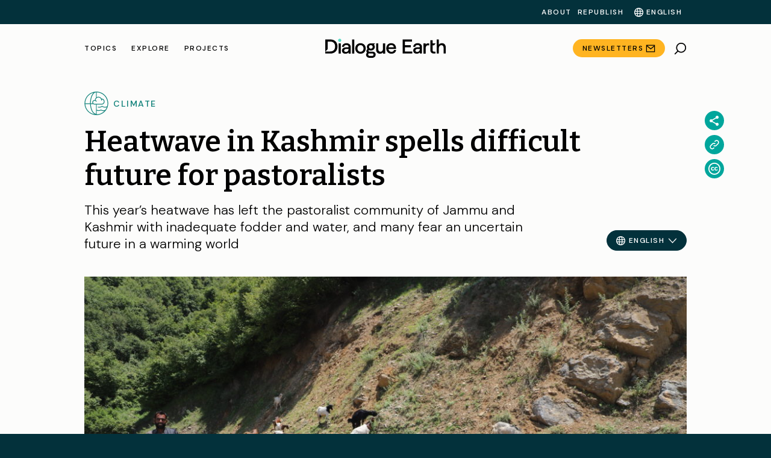

--- FILE ---
content_type: text/html; charset=UTF-8
request_url: https://dialogue.earth/en/climate/heatwave-in-kashmir-spells-difficult-future-for-pastoralists/
body_size: 103043
content:
<!doctype html>
<html lang="en">
<head>
    <meta charset="UTF-8">
    <meta name="viewport" content="width=device-width, initial-scale=1">
    <link rel="profile" href="https://gmpg.org/xfn/11">
    <link rel="preconnect" href="https://fonts.googleapis.com">
    <link rel="preconnect" href="https://fonts.gstatic.com" crossorigin>

    <script type="f5bb154e518fad4cd8e8668c-text/javascript">
        var getLangCode = 'en';
    </script>
    <meta name='robots' content='index, follow, max-image-preview:large, max-snippet:-1, max-video-preview:-1' />
	<style>img:is([sizes="auto" i], [sizes^="auto," i]) { contain-intrinsic-size: 3000px 1500px }</style>
	
	<!-- This site is optimized with the Yoast SEO Premium plugin v26.0 (Yoast SEO v26.0) - https://yoast.com/wordpress/plugins/seo/ -->
	<title>Heatwave in Kashmir spells difficult future for pastoralists | Dialogue Earth</title>
	<meta name="description" content="This year’s unusual heatwave has left the pastoralist community of Jammu and Kashmir with inadequate fodder and water, and many fear an uncertain future" />
	<link rel="canonical" href="https://dialogue.earth/en/climate/heatwave-in-kashmir-spells-difficult-future-for-pastoralists/" />
	<meta property="og:locale" content="en_US" />
	<meta property="og:type" content="article" />
	<meta property="og:title" content="Heatwave in Kashmir spells difficult future for pastoralists" />
	<meta property="og:description" content="This year’s unusual heatwave has left the pastoralist community of Jammu and Kashmir with inadequate fodder and water, and many fear an uncertain future" />
	<meta property="og:url" content="https://dialogue.earth/en/climate/heatwave-in-kashmir-spells-difficult-future-for-pastoralists/" />
	<meta property="og:site_name" content="Dialogue Earth" />
	<meta property="article:published_time" content="2022-07-12T07:00:00+00:00" />
	<meta property="article:modified_time" content="2023-08-18T05:58:44+00:00" />
	<meta property="og:image" content="https://dialogue.earth/content/uploads/2022/07/IMG_1434-1-scaled-e1657547873959.jpg" />
	<meta property="og:image:width" content="1200" />
	<meta property="og:image:height" content="800" />
	<meta property="og:image:type" content="image/jpeg" />
	<meta name="author" content="Krista Charles" />
	<meta name="twitter:card" content="summary_large_image" />
	<meta name="twitter:title" content="Heatwave in Kashmir spells difficult future for pastoralists" />
	<meta name="twitter:description" content="This year’s unusual heatwave has left the pastoralist community of Jammu and Kashmir with inadequate fodder and water, and many fear an uncertain future" />
	<script type="application/ld+json" class="yoast-schema-graph">{"@context":"https://schema.org","@graph":[{"@type":"NewsArticle","@id":"https://dialogue.earth/en/climate/heatwave-in-kashmir-spells-difficult-future-for-pastoralists/#article","isPartOf":{"@id":"https://dialogue.earth/en/climate/heatwave-in-kashmir-spells-difficult-future-for-pastoralists/"},"author":{"name":"Krista Charles","@id":"https://dialogue.earth/en/#/schema/person/aa002cbaaa0a0acc02fa62986c8c5136"},"headline":"Heatwave in Kashmir spells difficult future for pastoralists","datePublished":"2022-07-12T07:00:00+00:00","dateModified":"2023-08-18T05:58:44+00:00","mainEntityOfPage":{"@id":"https://dialogue.earth/en/climate/heatwave-in-kashmir-spells-difficult-future-for-pastoralists/","@type":"WebPage"},"wordCount":1089,"commentCount":0,"publisher":{"@id":"https://dialogue.earth/en/#organization"},"image":{"@id":"https://dialogue.earth/en/climate/heatwave-in-kashmir-spells-difficult-future-for-pastoralists/#primaryimage"},"thumbnailUrl":"https://dialogue.earth/content/uploads/2022/07/IMG_1434-1-scaled-e1657547873959.jpg","keywords":["Extreme weather","Farming","Indigenous peoples","Water scarcity"],"articleSection":["Climate"],"inLanguage":"en","potentialAction":[{"@type":"CommentAction","name":"Comment","target":["https://dialogue.earth/en/climate/heatwave-in-kashmir-spells-difficult-future-for-pastoralists/#respond"]}],"description":"This year’s heatwave has left the pastoralist community of Jammu and Kashmir with inadequate fodder and water, and many fear an uncertain future in a warming world","articleBody":"\nThis year, the annual migration of Gujjars and Bakarwals to green pastures in Kashmir has not been routine. Usually, the two pastoralist communities spend November to April in Jammu, and May to October in Kashmir, but soaring heat forced them to leave Jammu early this year.\n\n\n\nArriving at the Banihal Pass in Kashmir late in March, Fula Begum – a member of the Bakarwal community – and her family have been struggling to find decent grazing for their sheep. “Natural resources are our sole source of income, but it seems they’re shrinking now. Our flock has to settle for less each day; there is no ample grass available and this is alarming for all of us,” she said.\n\n\n\nFula Begum with her family, against a backdrop of what she calls “dried up and burnt” pastures (Image: Kaleem Geelani)\n\n\n\nWho are the Gujjars and Bakarwals?\nThe Gujjar and Bakarwal communities are nomadic pastoralists in India, Pakistan and Afghanistan, who mainly herd goats and sheep. Under the Indian constitution, they are classified as “Scheduled Tribes”, indigenous communities who are often socio-economically disadvantaged. According to the census, the tribal population was 1.3 million in 2011, about 12% of Jammu and Kashmir’s total population.\n\n\n\n\nEvery summer, pastoralists migrate from Jammu’s forest plains to the alpine meadows of Kashmir. The migration is driven by the need for pasture for their livestock, as Jammu becomes drier in the summer. The nomads traverse mountainous slopes and roads for as long as a month, only stopping briefly along the way.\n\n\n\nThe worst heatwave in memory\n\n\n\nThis year, the Gujjars and Bakarwals were affected by the unusual heatwave which set new records in March and April. According to Faizan Arif Keng, an independent weather forecaster, these temperatures were over 10 degrees Celsius above normal for several days in March across Jammu and Kashmir.\n\n\n\nAccording to the India Meteorological Department, the city of Srinagar, in the high mountains, experienced the warmest March in 131 years this year, with Jammu, just off the plains, recording the second-warmest March temperatures since 1982. Keng told The Third Pole that this trend of rising temperatures inching close to, or breaking, records was true of weather stations across the region.\n\n\n\n\n\n\n\nIn April, Pahalgam and Banihal recorded their highest temperatures in a decade, with Batote recording the highest in over two decades. “There is a clear indication of a larger climatological shift, as weather conditions moved towards extreme points over the past few years,” Keng added.\n\n\n\nThe heatwave destroyed grazing and reduced the availability of water, forcing the pastoralists to migrate early. But, arriving in Kashmir, they found that the heat had affected grazing and water there as well.\n\n\n\nAn unusually dry stream in Omoh Nad, Verinag, in the Kashmir Valley which pastoralists say should have a much higher water level until late August (Image: Kaleem Geelani)\n\n\n\n“There was a time when we would enjoy grazing our cattle and sheep in vast lands, but those fantasies are gone. Now the same lands depict the look of a desert, making our livestock suffer for want of food,” Altaf Koshi, a pastoralist in his early 50s, told The Third Pole.\n\n\n\nLittle feed, limited water\n\n\n\nPastoralists are uniquely vulnerable to changes in climate. Because of their nomadic way of life, they mostly don’t own land and remain dependent on forest resources for their livelihood. For 62-year-old Mohd Shafi Bokda, the heatwave has affected his family’s traditional way of life adversely, forcing them to find new ways to ensure the survival of their livestock.\n\n\n\nA pastoralist watches over his cattle as they drink from a stream in Omoh Nad, Verinag, which has shrunk drastically (Image: Kaleem Geelani)\n\n\n\n“To feed my flock of 100 sheep, at times we’re left with no other option but to buy straw from local paddy farmers. In the past, I kept over 200 sheep, but I have never come across this much food shortage,” Bokda told The Third Pole.\n\n\n\nUnable to meet growing expenses, Bokda is now considering selling half of his livestock. “It is better to stay with less than to see all of them dying of starvation tomorrow. Till now, I’ve shelled out about 10 thousand Indian rupees [about USD 130] on grass procurement, and I don’t think I can do it any more.”\n\n\n\n\n\nChildren posing for a picture amidst greenery which pastoralists say isn’t enough to feed their livestock (Image: Kaleem Geelani)\n\n\n\n\n\nPastures in the upper reaches of Omoh Nad, Verinag, have limited vegetation this year (Image: Kaleem Geelani)\n\n\n\n\n\nMany others face similar problems caused by soaring temperatures. Choudhary Haroon Khatana, a Gujjar and Bakarwal leader, told The Third Pole that sparse grazing has far-reaching consequences for the pastoral community. “Not only are families selling most of their livestock this season, but countless numbers of sheep and cattle are falling prey to deadly diseases, which, for us, is the direct consequence of malnourishment fuelled by the limited availability of food.”\n\n\n\nRains offer limited respite\n\n\n\nAlthough occasional rain over the past few weeks has brought some respite, experts believe the heatwave depleted snow reserves at higher elevations, triggering unusually high river flows early in the season and diminishing water resources for this summer.\n\n\n\n“Currently, most of the landscapes below 4,300 metres [above sea level] are devoid of snow. We speculate [that] depleted flows during summer might affect irrigated agriculture, if atmospheric circulation patterns prevalent over the Kashmir region do not bring in moisture,” Irfan Rashid, a leading geoinformatics researcher at the University of Kashmir, told The Third Pole.\n\n\n\nOver the past two years, annual rainfall has declined in Kashmir. In 2020 and 2021, according to data from the India Meteorological Department, there was a rainfall deficit of 22% and 29%, respectively. This year, between March and May, there has been a 70% rainfall deficit.\n\n\n\nShahnaza (left) and her friends and family carry water home after fetching it from a nearby stream (Image: Kaleem Geelani)\n\n\n\nPastoralists get their water from the streams that flow down from glaciers, so a possible water shortage is very concerning. “This is our sole source of water. If it continues to decline further, we’ll be left without any water,” 19-year-old Shahnaza told The Third Pole.\n\n\n\nExperts, however, say one heatwave is not the problem. Rather, steadily rising temperatures in the mountains are affecting pasture productivity and the water balance in alpine landscapes. “It will not have an impact on a short-term basis, but the [trend is worrying], given that climate projections for the region point towards relatively warmer temperatures in the future,” the University of Kashmir’s Rashid added.\n","license":"https://dialogue.earth/en/republishing/","acquireLicensePage":"https://dialogue.earth/en/republishing/","usageInfo":"https://dialogue.earth/en/republishing/"},{"@type":"WebPage","@id":"https://dialogue.earth/en/climate/heatwave-in-kashmir-spells-difficult-future-for-pastoralists/","url":"https://dialogue.earth/en/climate/heatwave-in-kashmir-spells-difficult-future-for-pastoralists/","name":"Heatwave in Kashmir spells difficult future for pastoralists | Dialogue Earth","isPartOf":{"@id":"https://dialogue.earth/en/#website"},"primaryImageOfPage":{"@id":"https://dialogue.earth/en/climate/heatwave-in-kashmir-spells-difficult-future-for-pastoralists/#primaryimage"},"image":{"@id":"https://dialogue.earth/en/climate/heatwave-in-kashmir-spells-difficult-future-for-pastoralists/#primaryimage"},"thumbnailUrl":"https://dialogue.earth/content/uploads/2022/07/IMG_1434-1-scaled-e1657547873959.jpg","datePublished":"2022-07-12T07:00:00+00:00","dateModified":"2023-08-18T05:58:44+00:00","description":"This year’s unusual heatwave has left the pastoralist community of Jammu and Kashmir with inadequate fodder and water, and many fear an uncertain future","breadcrumb":{"@id":"https://dialogue.earth/en/climate/heatwave-in-kashmir-spells-difficult-future-for-pastoralists/#breadcrumb"},"inLanguage":"en","potentialAction":[{"@type":"ReadAction","target":["https://dialogue.earth/en/climate/heatwave-in-kashmir-spells-difficult-future-for-pastoralists/"]}]},{"@type":"ImageObject","inLanguage":"en","@id":"https://dialogue.earth/en/climate/heatwave-in-kashmir-spells-difficult-future-for-pastoralists/#primaryimage","url":"https://dialogue.earth/content/uploads/2022/07/IMG_1434-1-scaled-e1657547873959.jpg","contentUrl":"https://dialogue.earth/content/uploads/2022/07/IMG_1434-1-scaled-e1657547873959.jpg","width":1200,"height":800,"caption":"man on road with flock of goats and sheep"},{"@type":"BreadcrumbList","@id":"https://dialogue.earth/en/climate/heatwave-in-kashmir-spells-difficult-future-for-pastoralists/#breadcrumb","itemListElement":[{"@type":"ListItem","position":1,"name":"Home","item":"https://dialogue.earth/en/"},{"@type":"ListItem","position":2,"name":"Heatwave in Kashmir spells difficult future for pastoralists"}]},{"@type":"WebSite","@id":"https://dialogue.earth/en/#website","url":"https://dialogue.earth/en/","name":"Dialogue Earth","description":"Global climate and environment news","publisher":{"@id":"https://dialogue.earth/en/#organization"},"potentialAction":[{"@type":"SearchAction","target":{"@type":"EntryPoint","urlTemplate":"https://dialogue.earth/en/?s={search_term_string}"},"query-input":{"@type":"PropertyValueSpecification","valueRequired":true,"valueName":"search_term_string"}}],"inLanguage":"en"},{"@type":"Organization","@id":"https://dialogue.earth/en/#organization","name":"对话地球","url":"https://dialogue.earth/en/","logo":{"@type":"ImageObject","inLanguage":"en","@id":"https://dialogue.earth/en/#/schema/logo/image/","url":"https://dialogue.earth/content/uploads/2024/04/Dialogue-Earth-Symbol-Logo_Black-Text.png","contentUrl":"https://dialogue.earth/content/uploads/2024/04/Dialogue-Earth-Symbol-Logo_Black-Text.png","width":256,"height":256,"caption":"对话地球"},"image":{"@id":"https://dialogue.earth/en/#/schema/logo/image/"},"sameAs":["https://twitter.com/DialogueEarth_","","https://www.facebook.com/DialogueEarth.English","https://www.instagram.com/dialogue.earth/","https://www.linkedin.com/company/dialogueearth/"],"publishingPrinciples":"https://dialogue.earth/en/about/"},{"@type":"Person","@id":"https://dialogue.earth/en/#/schema/person/aa002cbaaa0a0acc02fa62986c8c5136","name":"Krista Charles","url":"https://dialogue.earth/en/author/krista-charles/","sameAs":["https://dialogue.earth/en/author/kaleem-gandhi/"]}]}</script>
	<!-- / Yoast SEO Premium plugin. -->


<link rel='dns-prefetch' href='//static.addtoany.com' />
<link rel='dns-prefetch' href='//cdnjs.cloudflare.com' />
<link rel='dns-prefetch' href='//cdn.jsdelivr.net' />
<link rel='dns-prefetch' href='//cdn.plyr.io' />
<link rel='dns-prefetch' href='//fonts.googleapis.com' />
<link rel="alternate" type="application/rss+xml" title="Dialogue Earth &raquo; Feed" href="https://dialogue.earth/en/feed/" />
<link rel="alternate" type="application/rss+xml" title="Dialogue Earth &raquo; Comments Feed" href="https://dialogue.earth/en/comments/feed/" />
<link rel="alternate" type="application/rss+xml" title="Dialogue Earth &raquo; Heatwave in Kashmir spells difficult future for pastoralists Comments Feed" href="https://dialogue.earth/en/climate/heatwave-in-kashmir-spells-difficult-future-for-pastoralists/feed/" />
<script type="f5bb154e518fad4cd8e8668c-text/javascript">
/* <![CDATA[ */
window._wpemojiSettings = {"baseUrl":"https:\/\/s.w.org\/images\/core\/emoji\/16.0.1\/72x72\/","ext":".png","svgUrl":"https:\/\/s.w.org\/images\/core\/emoji\/16.0.1\/svg\/","svgExt":".svg","source":{"concatemoji":"https:\/\/dialogue.earth\/cms\/wp-includes\/js\/wp-emoji-release.min.js?ver=6.8.3"}};
/*! This file is auto-generated */
!function(s,n){var o,i,e;function c(e){try{var t={supportTests:e,timestamp:(new Date).valueOf()};sessionStorage.setItem(o,JSON.stringify(t))}catch(e){}}function p(e,t,n){e.clearRect(0,0,e.canvas.width,e.canvas.height),e.fillText(t,0,0);var t=new Uint32Array(e.getImageData(0,0,e.canvas.width,e.canvas.height).data),a=(e.clearRect(0,0,e.canvas.width,e.canvas.height),e.fillText(n,0,0),new Uint32Array(e.getImageData(0,0,e.canvas.width,e.canvas.height).data));return t.every(function(e,t){return e===a[t]})}function u(e,t){e.clearRect(0,0,e.canvas.width,e.canvas.height),e.fillText(t,0,0);for(var n=e.getImageData(16,16,1,1),a=0;a<n.data.length;a++)if(0!==n.data[a])return!1;return!0}function f(e,t,n,a){switch(t){case"flag":return n(e,"\ud83c\udff3\ufe0f\u200d\u26a7\ufe0f","\ud83c\udff3\ufe0f\u200b\u26a7\ufe0f")?!1:!n(e,"\ud83c\udde8\ud83c\uddf6","\ud83c\udde8\u200b\ud83c\uddf6")&&!n(e,"\ud83c\udff4\udb40\udc67\udb40\udc62\udb40\udc65\udb40\udc6e\udb40\udc67\udb40\udc7f","\ud83c\udff4\u200b\udb40\udc67\u200b\udb40\udc62\u200b\udb40\udc65\u200b\udb40\udc6e\u200b\udb40\udc67\u200b\udb40\udc7f");case"emoji":return!a(e,"\ud83e\udedf")}return!1}function g(e,t,n,a){var r="undefined"!=typeof WorkerGlobalScope&&self instanceof WorkerGlobalScope?new OffscreenCanvas(300,150):s.createElement("canvas"),o=r.getContext("2d",{willReadFrequently:!0}),i=(o.textBaseline="top",o.font="600 32px Arial",{});return e.forEach(function(e){i[e]=t(o,e,n,a)}),i}function t(e){var t=s.createElement("script");t.src=e,t.defer=!0,s.head.appendChild(t)}"undefined"!=typeof Promise&&(o="wpEmojiSettingsSupports",i=["flag","emoji"],n.supports={everything:!0,everythingExceptFlag:!0},e=new Promise(function(e){s.addEventListener("DOMContentLoaded",e,{once:!0})}),new Promise(function(t){var n=function(){try{var e=JSON.parse(sessionStorage.getItem(o));if("object"==typeof e&&"number"==typeof e.timestamp&&(new Date).valueOf()<e.timestamp+604800&&"object"==typeof e.supportTests)return e.supportTests}catch(e){}return null}();if(!n){if("undefined"!=typeof Worker&&"undefined"!=typeof OffscreenCanvas&&"undefined"!=typeof URL&&URL.createObjectURL&&"undefined"!=typeof Blob)try{var e="postMessage("+g.toString()+"("+[JSON.stringify(i),f.toString(),p.toString(),u.toString()].join(",")+"));",a=new Blob([e],{type:"text/javascript"}),r=new Worker(URL.createObjectURL(a),{name:"wpTestEmojiSupports"});return void(r.onmessage=function(e){c(n=e.data),r.terminate(),t(n)})}catch(e){}c(n=g(i,f,p,u))}t(n)}).then(function(e){for(var t in e)n.supports[t]=e[t],n.supports.everything=n.supports.everything&&n.supports[t],"flag"!==t&&(n.supports.everythingExceptFlag=n.supports.everythingExceptFlag&&n.supports[t]);n.supports.everythingExceptFlag=n.supports.everythingExceptFlag&&!n.supports.flag,n.DOMReady=!1,n.readyCallback=function(){n.DOMReady=!0}}).then(function(){return e}).then(function(){var e;n.supports.everything||(n.readyCallback(),(e=n.source||{}).concatemoji?t(e.concatemoji):e.wpemoji&&e.twemoji&&(t(e.twemoji),t(e.wpemoji)))}))}((window,document),window._wpemojiSettings);
/* ]]> */
</script>
<link rel='stylesheet' id='grassblade-css' href='https://dialogue.earth/content/plugins/grassblade/css/styles.css?ver=6.1.9' type='text/css' media='all' />
<link rel='stylesheet' id='grassblade-frontend-css' href='https://dialogue.earth/content/plugins/grassblade/css/frontend-styles.css?ver=6.1.9' type='text/css' media='all' />
<!--<link rel='stylesheet' id='wpml-legacy-post-translations-0-css' href='https://dialogue.earth/content/plugins/sitepress-multilingual-cms/templates/language-switchers/legacy-post-translations/style.min.css?ver=1' type='text/css' media='all' />
--><style id='wp-emoji-styles-inline-css' type='text/css'>

	img.wp-smiley, img.emoji {
		display: inline !important;
		border: none !important;
		box-shadow: none !important;
		height: 1em !important;
		width: 1em !important;
		margin: 0 0.07em !important;
		vertical-align: -0.1em !important;
		background: none !important;
		padding: 0 !important;
	}
</style>
<!--<link rel='stylesheet' id='wp-block-library-css' href='https://dialogue.earth/cms/wp-includes/css/dist/block-library/style.min.css?ver=6.8.3' type='text/css' media='all' />
--><style id='classic-theme-styles-inline-css' type='text/css'>
/*! This file is auto-generated */
.wp-block-button__link{color:#fff;background-color:#32373c;border-radius:9999px;box-shadow:none;text-decoration:none;padding:calc(.667em + 2px) calc(1.333em + 2px);font-size:1.125em}.wp-block-file__button{background:#32373c;color:#fff;text-decoration:none}
</style>
<!--<link rel='stylesheet' id='wp-components-css' href='https://dialogue.earth/cms/wp-includes/css/dist/components/style.min.css?ver=6.8.3' type='text/css' media='all' />
--><link rel='stylesheet' id='wp-preferences-css' href='https://dialogue.earth/cms/wp-includes/css/dist/preferences/style.min.css?ver=6.8.3' type='text/css' media='all' />
<!--<link rel='stylesheet' id='wp-block-editor-css' href='https://dialogue.earth/cms/wp-includes/css/dist/block-editor/style.min.css?ver=6.8.3' type='text/css' media='all' />
--><link rel='stylesheet' id='wp-reusable-blocks-css' href='https://dialogue.earth/cms/wp-includes/css/dist/reusable-blocks/style.min.css?ver=6.8.3' type='text/css' media='all' />
<link rel='stylesheet' id='wp-patterns-css' href='https://dialogue.earth/cms/wp-includes/css/dist/patterns/style.min.css?ver=6.8.3' type='text/css' media='all' />
<!--<link rel='stylesheet' id='wp-editor-css' href='https://dialogue.earth/cms/wp-includes/css/dist/editor/style.min.css?ver=6.8.3' type='text/css' media='all' />
--><link rel='stylesheet' id='cd-gutenberg-style-css-css' href='https://dialogue.earth/content/mu-plugins/china-dialogue-gutenberg-blocks/dist/blocks.style.build.css' type='text/css' media='all' />
<link rel='stylesheet' id='dialogue-earth-recommended-articles-style-css' href='https://dialogue.earth/content/mu-plugins/dialogue-earth-acf-gutenberg/blocks/recommended-articles/styles.css?ver=6.8.3' type='text/css' media='all' />
<style id='safe-svg-svg-icon-style-inline-css' type='text/css'>
.safe-svg-cover{text-align:center}.safe-svg-cover .safe-svg-inside{display:inline-block;max-width:100%}.safe-svg-cover svg{fill:currentColor;height:100%;max-height:100%;max-width:100%;width:100%}

</style>
<style id='global-styles-inline-css' type='text/css'>
:root{--wp--preset--aspect-ratio--square: 1;--wp--preset--aspect-ratio--4-3: 4/3;--wp--preset--aspect-ratio--3-4: 3/4;--wp--preset--aspect-ratio--3-2: 3/2;--wp--preset--aspect-ratio--2-3: 2/3;--wp--preset--aspect-ratio--16-9: 16/9;--wp--preset--aspect-ratio--9-16: 9/16;--wp--preset--color--black: #000000;--wp--preset--color--cyan-bluish-gray: #abb8c3;--wp--preset--color--white: #ffffff;--wp--preset--color--pale-pink: #f78da7;--wp--preset--color--vivid-red: #cf2e2e;--wp--preset--color--luminous-vivid-orange: #ff6900;--wp--preset--color--luminous-vivid-amber: #fcb900;--wp--preset--color--light-green-cyan: #7bdcb5;--wp--preset--color--vivid-green-cyan: #00d084;--wp--preset--color--pale-cyan-blue: #8ed1fc;--wp--preset--color--vivid-cyan-blue: #0693e3;--wp--preset--color--vivid-purple: #9b51e0;--wp--preset--gradient--vivid-cyan-blue-to-vivid-purple: linear-gradient(135deg,rgba(6,147,227,1) 0%,rgb(155,81,224) 100%);--wp--preset--gradient--light-green-cyan-to-vivid-green-cyan: linear-gradient(135deg,rgb(122,220,180) 0%,rgb(0,208,130) 100%);--wp--preset--gradient--luminous-vivid-amber-to-luminous-vivid-orange: linear-gradient(135deg,rgba(252,185,0,1) 0%,rgba(255,105,0,1) 100%);--wp--preset--gradient--luminous-vivid-orange-to-vivid-red: linear-gradient(135deg,rgba(255,105,0,1) 0%,rgb(207,46,46) 100%);--wp--preset--gradient--very-light-gray-to-cyan-bluish-gray: linear-gradient(135deg,rgb(238,238,238) 0%,rgb(169,184,195) 100%);--wp--preset--gradient--cool-to-warm-spectrum: linear-gradient(135deg,rgb(74,234,220) 0%,rgb(151,120,209) 20%,rgb(207,42,186) 40%,rgb(238,44,130) 60%,rgb(251,105,98) 80%,rgb(254,248,76) 100%);--wp--preset--gradient--blush-light-purple: linear-gradient(135deg,rgb(255,206,236) 0%,rgb(152,150,240) 100%);--wp--preset--gradient--blush-bordeaux: linear-gradient(135deg,rgb(254,205,165) 0%,rgb(254,45,45) 50%,rgb(107,0,62) 100%);--wp--preset--gradient--luminous-dusk: linear-gradient(135deg,rgb(255,203,112) 0%,rgb(199,81,192) 50%,rgb(65,88,208) 100%);--wp--preset--gradient--pale-ocean: linear-gradient(135deg,rgb(255,245,203) 0%,rgb(182,227,212) 50%,rgb(51,167,181) 100%);--wp--preset--gradient--electric-grass: linear-gradient(135deg,rgb(202,248,128) 0%,rgb(113,206,126) 100%);--wp--preset--gradient--midnight: linear-gradient(135deg,rgb(2,3,129) 0%,rgb(40,116,252) 100%);--wp--preset--font-size--small: 13px;--wp--preset--font-size--medium: 20px;--wp--preset--font-size--large: 36px;--wp--preset--font-size--x-large: 42px;--wp--preset--spacing--20: 0.44rem;--wp--preset--spacing--30: 0.67rem;--wp--preset--spacing--40: 1rem;--wp--preset--spacing--50: 1.5rem;--wp--preset--spacing--60: 2.25rem;--wp--preset--spacing--70: 3.38rem;--wp--preset--spacing--80: 5.06rem;--wp--preset--shadow--natural: 6px 6px 9px rgba(0, 0, 0, 0.2);--wp--preset--shadow--deep: 12px 12px 50px rgba(0, 0, 0, 0.4);--wp--preset--shadow--sharp: 6px 6px 0px rgba(0, 0, 0, 0.2);--wp--preset--shadow--outlined: 6px 6px 0px -3px rgba(255, 255, 255, 1), 6px 6px rgba(0, 0, 0, 1);--wp--preset--shadow--crisp: 6px 6px 0px rgba(0, 0, 0, 1);}:where(.is-layout-flex){gap: 0.5em;}:where(.is-layout-grid){gap: 0.5em;}body .is-layout-flex{display: flex;}.is-layout-flex{flex-wrap: wrap;align-items: center;}.is-layout-flex > :is(*, div){margin: 0;}body .is-layout-grid{display: grid;}.is-layout-grid > :is(*, div){margin: 0;}:where(.wp-block-columns.is-layout-flex){gap: 2em;}:where(.wp-block-columns.is-layout-grid){gap: 2em;}:where(.wp-block-post-template.is-layout-flex){gap: 1.25em;}:where(.wp-block-post-template.is-layout-grid){gap: 1.25em;}.has-black-color{color: var(--wp--preset--color--black) !important;}.has-cyan-bluish-gray-color{color: var(--wp--preset--color--cyan-bluish-gray) !important;}.has-white-color{color: var(--wp--preset--color--white) !important;}.has-pale-pink-color{color: var(--wp--preset--color--pale-pink) !important;}.has-vivid-red-color{color: var(--wp--preset--color--vivid-red) !important;}.has-luminous-vivid-orange-color{color: var(--wp--preset--color--luminous-vivid-orange) !important;}.has-luminous-vivid-amber-color{color: var(--wp--preset--color--luminous-vivid-amber) !important;}.has-light-green-cyan-color{color: var(--wp--preset--color--light-green-cyan) !important;}.has-vivid-green-cyan-color{color: var(--wp--preset--color--vivid-green-cyan) !important;}.has-pale-cyan-blue-color{color: var(--wp--preset--color--pale-cyan-blue) !important;}.has-vivid-cyan-blue-color{color: var(--wp--preset--color--vivid-cyan-blue) !important;}.has-vivid-purple-color{color: var(--wp--preset--color--vivid-purple) !important;}.has-black-background-color{background-color: var(--wp--preset--color--black) !important;}.has-cyan-bluish-gray-background-color{background-color: var(--wp--preset--color--cyan-bluish-gray) !important;}.has-white-background-color{background-color: var(--wp--preset--color--white) !important;}.has-pale-pink-background-color{background-color: var(--wp--preset--color--pale-pink) !important;}.has-vivid-red-background-color{background-color: var(--wp--preset--color--vivid-red) !important;}.has-luminous-vivid-orange-background-color{background-color: var(--wp--preset--color--luminous-vivid-orange) !important;}.has-luminous-vivid-amber-background-color{background-color: var(--wp--preset--color--luminous-vivid-amber) !important;}.has-light-green-cyan-background-color{background-color: var(--wp--preset--color--light-green-cyan) !important;}.has-vivid-green-cyan-background-color{background-color: var(--wp--preset--color--vivid-green-cyan) !important;}.has-pale-cyan-blue-background-color{background-color: var(--wp--preset--color--pale-cyan-blue) !important;}.has-vivid-cyan-blue-background-color{background-color: var(--wp--preset--color--vivid-cyan-blue) !important;}.has-vivid-purple-background-color{background-color: var(--wp--preset--color--vivid-purple) !important;}.has-black-border-color{border-color: var(--wp--preset--color--black) !important;}.has-cyan-bluish-gray-border-color{border-color: var(--wp--preset--color--cyan-bluish-gray) !important;}.has-white-border-color{border-color: var(--wp--preset--color--white) !important;}.has-pale-pink-border-color{border-color: var(--wp--preset--color--pale-pink) !important;}.has-vivid-red-border-color{border-color: var(--wp--preset--color--vivid-red) !important;}.has-luminous-vivid-orange-border-color{border-color: var(--wp--preset--color--luminous-vivid-orange) !important;}.has-luminous-vivid-amber-border-color{border-color: var(--wp--preset--color--luminous-vivid-amber) !important;}.has-light-green-cyan-border-color{border-color: var(--wp--preset--color--light-green-cyan) !important;}.has-vivid-green-cyan-border-color{border-color: var(--wp--preset--color--vivid-green-cyan) !important;}.has-pale-cyan-blue-border-color{border-color: var(--wp--preset--color--pale-cyan-blue) !important;}.has-vivid-cyan-blue-border-color{border-color: var(--wp--preset--color--vivid-cyan-blue) !important;}.has-vivid-purple-border-color{border-color: var(--wp--preset--color--vivid-purple) !important;}.has-vivid-cyan-blue-to-vivid-purple-gradient-background{background: var(--wp--preset--gradient--vivid-cyan-blue-to-vivid-purple) !important;}.has-light-green-cyan-to-vivid-green-cyan-gradient-background{background: var(--wp--preset--gradient--light-green-cyan-to-vivid-green-cyan) !important;}.has-luminous-vivid-amber-to-luminous-vivid-orange-gradient-background{background: var(--wp--preset--gradient--luminous-vivid-amber-to-luminous-vivid-orange) !important;}.has-luminous-vivid-orange-to-vivid-red-gradient-background{background: var(--wp--preset--gradient--luminous-vivid-orange-to-vivid-red) !important;}.has-very-light-gray-to-cyan-bluish-gray-gradient-background{background: var(--wp--preset--gradient--very-light-gray-to-cyan-bluish-gray) !important;}.has-cool-to-warm-spectrum-gradient-background{background: var(--wp--preset--gradient--cool-to-warm-spectrum) !important;}.has-blush-light-purple-gradient-background{background: var(--wp--preset--gradient--blush-light-purple) !important;}.has-blush-bordeaux-gradient-background{background: var(--wp--preset--gradient--blush-bordeaux) !important;}.has-luminous-dusk-gradient-background{background: var(--wp--preset--gradient--luminous-dusk) !important;}.has-pale-ocean-gradient-background{background: var(--wp--preset--gradient--pale-ocean) !important;}.has-electric-grass-gradient-background{background: var(--wp--preset--gradient--electric-grass) !important;}.has-midnight-gradient-background{background: var(--wp--preset--gradient--midnight) !important;}.has-small-font-size{font-size: var(--wp--preset--font-size--small) !important;}.has-medium-font-size{font-size: var(--wp--preset--font-size--medium) !important;}.has-large-font-size{font-size: var(--wp--preset--font-size--large) !important;}.has-x-large-font-size{font-size: var(--wp--preset--font-size--x-large) !important;}
:where(.wp-block-post-template.is-layout-flex){gap: 1.25em;}:where(.wp-block-post-template.is-layout-grid){gap: 1.25em;}
:where(.wp-block-columns.is-layout-flex){gap: 2em;}:where(.wp-block-columns.is-layout-grid){gap: 2em;}
:root :where(.wp-block-pullquote){font-size: 1.5em;line-height: 1.6;}
</style>
<link rel='stylesheet' id='dialogue-earth-acf-gutenberg-css' href='https://dialogue.earth/content/mu-plugins/dialogue-earth-acf-gutenberg/public/css/dialogue-earth-acf-gutenberg-public.css?ver=1.0.0' type='text/css' media='all' />
<link rel='stylesheet' id='cluevo-templates-style-css' href='https://dialogue.earth/content/plugins/cluevo-lms/styles/templates.css?ver=1.13.3' type='text/css' media='all' />
<link rel='stylesheet' id='fontawesome5-css' href='https://dialogue.earth/content/plugins/cluevo-lms/styles/fontawesome5_all.css' type='text/css' media='all' />
<link rel='stylesheet' id='dashicons-css' href='https://dialogue.earth/cms/wp-includes/css/dashicons.min.css?ver=6.8.3' type='text/css' media='all' />
<!--<link rel='stylesheet' id='wpml-legacy-horizontal-list-0-css' href='https://dialogue.earth/content/plugins/sitepress-multilingual-cms/templates/language-switchers/legacy-list-horizontal/style.min.css?ver=1' type='text/css' media='all' />
--><!--<link rel='stylesheet' id='wpml-menu-item-0-css' href='https://dialogue.earth/content/plugins/sitepress-multilingual-cms/templates/language-switchers/menu-item/style.min.css?ver=1' type='text/css' media='all' />
--><link rel='stylesheet' id='dc-legacy-css-css' defer href='https://dialogue.earth/content/themes/dialogue-earth-theme/dist/css/dc-legacy.min.css?ver=2.0.22' type='text/css' media='all' />
<link rel='stylesheet' id='theme_styles-css' href='https://dialogue.earth/content/themes/dialogue-earth-theme/dist/css/theme.css?ver=2.0.22' type='text/css' media='all' />
<style id="google_fonts-css" media="all">/* cyrillic-ext */
@font-face {
  font-family: 'Bitter';
  font-style: normal;
  font-weight: 100 900;
  font-display: swap;
  src: url(/fonts.gstatic.com/s/bitter/v40/rax8HiqOu8IVPmn7coxpLjpSm3LZ.woff2) format('woff2');
  unicode-range: U+0460-052F, U+1C80-1C8A, U+20B4, U+2DE0-2DFF, U+A640-A69F, U+FE2E-FE2F;
}
/* cyrillic */
@font-face {
  font-family: 'Bitter';
  font-style: normal;
  font-weight: 100 900;
  font-display: swap;
  src: url(/fonts.gstatic.com/s/bitter/v40/rax8HiqOu8IVPmn7e4xpLjpSm3LZ.woff2) format('woff2');
  unicode-range: U+0301, U+0400-045F, U+0490-0491, U+04B0-04B1, U+2116;
}
/* vietnamese */
@font-face {
  font-family: 'Bitter';
  font-style: normal;
  font-weight: 100 900;
  font-display: swap;
  src: url(/fonts.gstatic.com/s/bitter/v40/rax8HiqOu8IVPmn7cIxpLjpSm3LZ.woff2) format('woff2');
  unicode-range: U+0102-0103, U+0110-0111, U+0128-0129, U+0168-0169, U+01A0-01A1, U+01AF-01B0, U+0300-0301, U+0303-0304, U+0308-0309, U+0323, U+0329, U+1EA0-1EF9, U+20AB;
}
/* latin-ext */
@font-face {
  font-family: 'Bitter';
  font-style: normal;
  font-weight: 100 900;
  font-display: swap;
  src: url(/fonts.gstatic.com/s/bitter/v40/rax8HiqOu8IVPmn7cYxpLjpSm3LZ.woff2) format('woff2');
  unicode-range: U+0100-02BA, U+02BD-02C5, U+02C7-02CC, U+02CE-02D7, U+02DD-02FF, U+0304, U+0308, U+0329, U+1D00-1DBF, U+1E00-1E9F, U+1EF2-1EFF, U+2020, U+20A0-20AB, U+20AD-20C0, U+2113, U+2C60-2C7F, U+A720-A7FF;
}
/* latin */
@font-face {
  font-family: 'Bitter';
  font-style: normal;
  font-weight: 100 900;
  font-display: swap;
  src: url(/fonts.gstatic.com/s/bitter/v40/rax8HiqOu8IVPmn7f4xpLjpSmw.woff2) format('woff2');
  unicode-range: U+0000-00FF, U+0131, U+0152-0153, U+02BB-02BC, U+02C6, U+02DA, U+02DC, U+0304, U+0308, U+0329, U+2000-206F, U+20AC, U+2122, U+2191, U+2193, U+2212, U+2215, U+FEFF, U+FFFD;
}
/* latin-ext */
@font-face {
  font-family: 'DM Sans';
  font-style: normal;
  font-weight: 100 1000;
  font-display: swap;
  src: url(/fonts.gstatic.com/s/dmsans/v17/rP2Hp2ywxg089UriCZ2IHTWEBlwu8Q.woff2) format('woff2');
  unicode-range: U+0100-02BA, U+02BD-02C5, U+02C7-02CC, U+02CE-02D7, U+02DD-02FF, U+0304, U+0308, U+0329, U+1D00-1DBF, U+1E00-1E9F, U+1EF2-1EFF, U+2020, U+20A0-20AB, U+20AD-20C0, U+2113, U+2C60-2C7F, U+A720-A7FF;
}
/* latin */
@font-face {
  font-family: 'DM Sans';
  font-style: normal;
  font-weight: 100 1000;
  font-display: swap;
  src: url(/fonts.gstatic.com/s/dmsans/v17/rP2Hp2ywxg089UriCZOIHTWEBlw.woff2) format('woff2');
  unicode-range: U+0000-00FF, U+0131, U+0152-0153, U+02BB-02BC, U+02C6, U+02DA, U+02DC, U+0304, U+0308, U+0329, U+2000-206F, U+20AC, U+2122, U+2191, U+2193, U+2212, U+2215, U+FEFF, U+FFFD;
}
/* arabic */
@font-face {
  font-family: 'Noto Naskh Arabic';
  font-style: normal;
  font-weight: 400 700;
  font-display: swap;
  src: url(/fonts.gstatic.com/s/notonaskharabic/v43/RrQKbpV-9Dd1b1OAGA6M9PkyDuVBeN2DHV2mLXgzTrc.woff2) format('woff2');
  unicode-range: U+0600-06FF, U+0750-077F, U+0870-088E, U+0890-0891, U+0897-08E1, U+08E3-08FF, U+200C-200E, U+2010-2011, U+204F, U+2E41, U+FB50-FDFF, U+FE70-FE74, U+FE76-FEFC, U+102E0-102FB, U+10E60-10E7E, U+10EC2-10EC4, U+10EFC-10EFF, U+1EE00-1EE03, U+1EE05-1EE1F, U+1EE21-1EE22, U+1EE24, U+1EE27, U+1EE29-1EE32, U+1EE34-1EE37, U+1EE39, U+1EE3B, U+1EE42, U+1EE47, U+1EE49, U+1EE4B, U+1EE4D-1EE4F, U+1EE51-1EE52, U+1EE54, U+1EE57, U+1EE59, U+1EE5B, U+1EE5D, U+1EE5F, U+1EE61-1EE62, U+1EE64, U+1EE67-1EE6A, U+1EE6C-1EE72, U+1EE74-1EE77, U+1EE79-1EE7C, U+1EE7E, U+1EE80-1EE89, U+1EE8B-1EE9B, U+1EEA1-1EEA3, U+1EEA5-1EEA9, U+1EEAB-1EEBB, U+1EEF0-1EEF1;
}
/* math */
@font-face {
  font-family: 'Noto Naskh Arabic';
  font-style: normal;
  font-weight: 400 700;
  font-display: swap;
  src: url(/fonts.gstatic.com/s/notonaskharabic/v43/RrQKbpV-9Dd1b1OAGA6M9PkyDuVBeN36HV2mLXgzTrc.woff2) format('woff2');
  unicode-range: U+0302-0303, U+0305, U+0307-0308, U+0310, U+0312, U+0315, U+031A, U+0326-0327, U+032C, U+032F-0330, U+0332-0333, U+0338, U+033A, U+0346, U+034D, U+0391-03A1, U+03A3-03A9, U+03B1-03C9, U+03D1, U+03D5-03D6, U+03F0-03F1, U+03F4-03F5, U+2016-2017, U+2034-2038, U+203C, U+2040, U+2043, U+2047, U+2050, U+2057, U+205F, U+2070-2071, U+2074-208E, U+2090-209C, U+20D0-20DC, U+20E1, U+20E5-20EF, U+2100-2112, U+2114-2115, U+2117-2121, U+2123-214F, U+2190, U+2192, U+2194-21AE, U+21B0-21E5, U+21F1-21F2, U+21F4-2211, U+2213-2214, U+2216-22FF, U+2308-230B, U+2310, U+2319, U+231C-2321, U+2336-237A, U+237C, U+2395, U+239B-23B7, U+23D0, U+23DC-23E1, U+2474-2475, U+25AF, U+25B3, U+25B7, U+25BD, U+25C1, U+25CA, U+25CC, U+25FB, U+266D-266F, U+27C0-27FF, U+2900-2AFF, U+2B0E-2B11, U+2B30-2B4C, U+2BFE, U+3030, U+FF5B, U+FF5D, U+1D400-1D7FF, U+1EE00-1EEFF;
}
/* symbols */
@font-face {
  font-family: 'Noto Naskh Arabic';
  font-style: normal;
  font-weight: 400 700;
  font-display: swap;
  src: url(/fonts.gstatic.com/s/notonaskharabic/v43/RrQKbpV-9Dd1b1OAGA6M9PkyDuVBeN3oHV2mLXgzTrc.woff2) format('woff2');
  unicode-range: U+0001-000C, U+000E-001F, U+007F-009F, U+20DD-20E0, U+20E2-20E4, U+2150-218F, U+2190, U+2192, U+2194-2199, U+21AF, U+21E6-21F0, U+21F3, U+2218-2219, U+2299, U+22C4-22C6, U+2300-243F, U+2440-244A, U+2460-24FF, U+25A0-27BF, U+2800-28FF, U+2921-2922, U+2981, U+29BF, U+29EB, U+2B00-2BFF, U+4DC0-4DFF, U+FFF9-FFFB, U+10140-1018E, U+10190-1019C, U+101A0, U+101D0-101FD, U+102E0-102FB, U+10E60-10E7E, U+1D2C0-1D2D3, U+1D2E0-1D37F, U+1F000-1F0FF, U+1F100-1F1AD, U+1F1E6-1F1FF, U+1F30D-1F30F, U+1F315, U+1F31C, U+1F31E, U+1F320-1F32C, U+1F336, U+1F378, U+1F37D, U+1F382, U+1F393-1F39F, U+1F3A7-1F3A8, U+1F3AC-1F3AF, U+1F3C2, U+1F3C4-1F3C6, U+1F3CA-1F3CE, U+1F3D4-1F3E0, U+1F3ED, U+1F3F1-1F3F3, U+1F3F5-1F3F7, U+1F408, U+1F415, U+1F41F, U+1F426, U+1F43F, U+1F441-1F442, U+1F444, U+1F446-1F449, U+1F44C-1F44E, U+1F453, U+1F46A, U+1F47D, U+1F4A3, U+1F4B0, U+1F4B3, U+1F4B9, U+1F4BB, U+1F4BF, U+1F4C8-1F4CB, U+1F4D6, U+1F4DA, U+1F4DF, U+1F4E3-1F4E6, U+1F4EA-1F4ED, U+1F4F7, U+1F4F9-1F4FB, U+1F4FD-1F4FE, U+1F503, U+1F507-1F50B, U+1F50D, U+1F512-1F513, U+1F53E-1F54A, U+1F54F-1F5FA, U+1F610, U+1F650-1F67F, U+1F687, U+1F68D, U+1F691, U+1F694, U+1F698, U+1F6AD, U+1F6B2, U+1F6B9-1F6BA, U+1F6BC, U+1F6C6-1F6CF, U+1F6D3-1F6D7, U+1F6E0-1F6EA, U+1F6F0-1F6F3, U+1F6F7-1F6FC, U+1F700-1F7FF, U+1F800-1F80B, U+1F810-1F847, U+1F850-1F859, U+1F860-1F887, U+1F890-1F8AD, U+1F8B0-1F8BB, U+1F8C0-1F8C1, U+1F900-1F90B, U+1F93B, U+1F946, U+1F984, U+1F996, U+1F9E9, U+1FA00-1FA6F, U+1FA70-1FA7C, U+1FA80-1FA89, U+1FA8F-1FAC6, U+1FACE-1FADC, U+1FADF-1FAE9, U+1FAF0-1FAF8, U+1FB00-1FBFF;
}
/* latin-ext */
@font-face {
  font-family: 'Noto Naskh Arabic';
  font-style: normal;
  font-weight: 400 700;
  font-display: swap;
  src: url(/fonts.gstatic.com/s/notonaskharabic/v43/RrQKbpV-9Dd1b1OAGA6M9PkyDuVBeN2IHV2mLXgzTrc.woff2) format('woff2');
  unicode-range: U+0100-02BA, U+02BD-02C5, U+02C7-02CC, U+02CE-02D7, U+02DD-02FF, U+0304, U+0308, U+0329, U+1D00-1DBF, U+1E00-1E9F, U+1EF2-1EFF, U+2020, U+20A0-20AB, U+20AD-20C0, U+2113, U+2C60-2C7F, U+A720-A7FF;
}
/* latin */
@font-face {
  font-family: 'Noto Naskh Arabic';
  font-style: normal;
  font-weight: 400 700;
  font-display: swap;
  src: url(/fonts.gstatic.com/s/notonaskharabic/v43/RrQKbpV-9Dd1b1OAGA6M9PkyDuVBeN2GHV2mLXgz.woff2) format('woff2');
  unicode-range: U+0000-00FF, U+0131, U+0152-0153, U+02BB-02BC, U+02C6, U+02DA, U+02DC, U+0304, U+0308, U+0329, U+2000-206F, U+20AC, U+2122, U+2191, U+2193, U+2212, U+2215, U+FEFF, U+FFFD;
}
/* cyrillic-ext */
@font-face {
  font-family: 'Noto Sans';
  font-style: normal;
  font-weight: 100 900;
  font-stretch: 100%;
  font-display: swap;
  src: url(/fonts.gstatic.com/s/notosans/v42/o-0bIpQlx3QUlC5A4PNB6Ryti20_6n1iPHjc5aPdu3mhPy1Fig.woff2) format('woff2');
  unicode-range: U+0460-052F, U+1C80-1C8A, U+20B4, U+2DE0-2DFF, U+A640-A69F, U+FE2E-FE2F;
}
/* cyrillic */
@font-face {
  font-family: 'Noto Sans';
  font-style: normal;
  font-weight: 100 900;
  font-stretch: 100%;
  font-display: swap;
  src: url(/fonts.gstatic.com/s/notosans/v42/o-0bIpQlx3QUlC5A4PNB6Ryti20_6n1iPHjc5ardu3mhPy1Fig.woff2) format('woff2');
  unicode-range: U+0301, U+0400-045F, U+0490-0491, U+04B0-04B1, U+2116;
}
/* devanagari */
@font-face {
  font-family: 'Noto Sans';
  font-style: normal;
  font-weight: 100 900;
  font-stretch: 100%;
  font-display: swap;
  src: url(/fonts.gstatic.com/s/notosans/v42/o-0bIpQlx3QUlC5A4PNB6Ryti20_6n1iPHjc5a_du3mhPy1Fig.woff2) format('woff2');
  unicode-range: U+0900-097F, U+1CD0-1CF9, U+200C-200D, U+20A8, U+20B9, U+20F0, U+25CC, U+A830-A839, U+A8E0-A8FF, U+11B00-11B09;
}
/* greek-ext */
@font-face {
  font-family: 'Noto Sans';
  font-style: normal;
  font-weight: 100 900;
  font-stretch: 100%;
  font-display: swap;
  src: url(/fonts.gstatic.com/s/notosans/v42/o-0bIpQlx3QUlC5A4PNB6Ryti20_6n1iPHjc5aLdu3mhPy1Fig.woff2) format('woff2');
  unicode-range: U+1F00-1FFF;
}
/* greek */
@font-face {
  font-family: 'Noto Sans';
  font-style: normal;
  font-weight: 100 900;
  font-stretch: 100%;
  font-display: swap;
  src: url(/fonts.gstatic.com/s/notosans/v42/o-0bIpQlx3QUlC5A4PNB6Ryti20_6n1iPHjc5a3du3mhPy1Fig.woff2) format('woff2');
  unicode-range: U+0370-0377, U+037A-037F, U+0384-038A, U+038C, U+038E-03A1, U+03A3-03FF;
}
/* vietnamese */
@font-face {
  font-family: 'Noto Sans';
  font-style: normal;
  font-weight: 100 900;
  font-stretch: 100%;
  font-display: swap;
  src: url(/fonts.gstatic.com/s/notosans/v42/o-0bIpQlx3QUlC5A4PNB6Ryti20_6n1iPHjc5aHdu3mhPy1Fig.woff2) format('woff2');
  unicode-range: U+0102-0103, U+0110-0111, U+0128-0129, U+0168-0169, U+01A0-01A1, U+01AF-01B0, U+0300-0301, U+0303-0304, U+0308-0309, U+0323, U+0329, U+1EA0-1EF9, U+20AB;
}
/* latin-ext */
@font-face {
  font-family: 'Noto Sans';
  font-style: normal;
  font-weight: 100 900;
  font-stretch: 100%;
  font-display: swap;
  src: url(/fonts.gstatic.com/s/notosans/v42/o-0bIpQlx3QUlC5A4PNB6Ryti20_6n1iPHjc5aDdu3mhPy1Fig.woff2) format('woff2');
  unicode-range: U+0100-02BA, U+02BD-02C5, U+02C7-02CC, U+02CE-02D7, U+02DD-02FF, U+0304, U+0308, U+0329, U+1D00-1DBF, U+1E00-1E9F, U+1EF2-1EFF, U+2020, U+20A0-20AB, U+20AD-20C0, U+2113, U+2C60-2C7F, U+A720-A7FF;
}
/* latin */
@font-face {
  font-family: 'Noto Sans';
  font-style: normal;
  font-weight: 100 900;
  font-stretch: 100%;
  font-display: swap;
  src: url(/fonts.gstatic.com/s/notosans/v42/o-0bIpQlx3QUlC5A4PNB6Ryti20_6n1iPHjc5a7du3mhPy0.woff2) format('woff2');
  unicode-range: U+0000-00FF, U+0131, U+0152-0153, U+02BB-02BC, U+02C6, U+02DA, U+02DC, U+0304, U+0308, U+0329, U+2000-206F, U+20AC, U+2122, U+2191, U+2193, U+2212, U+2215, U+FEFF, U+FFFD;
}
/* bengali */
@font-face {
  font-family: 'Noto Sans Bengali';
  font-style: normal;
  font-weight: 100 900;
  font-stretch: 100%;
  font-display: swap;
  src: url(/fonts.gstatic.com/s/notosansbengali/v32/Cn-fJsCGWQxOjaGwMQ6fIiMywrNJIky6nvd8BjzVMvJx2mc4I3mYrtU3_I-n.woff2) format('woff2');
  unicode-range: U+0951-0952, U+0964-0965, U+0980-09FE, U+1CD0, U+1CD2, U+1CD5-1CD6, U+1CD8, U+1CE1, U+1CEA, U+1CED, U+1CF2, U+1CF5-1CF7, U+200C-200D, U+20B9, U+25CC, U+A8F1;
}
/* latin-ext */
@font-face {
  font-family: 'Noto Sans Bengali';
  font-style: normal;
  font-weight: 100 900;
  font-stretch: 100%;
  font-display: swap;
  src: url(/fonts.gstatic.com/s/notosansbengali/v32/Cn-fJsCGWQxOjaGwMQ6fIiMywrNJIky6nvd8BjzVMvJx2mc4P3mYrtU3_I-n.woff2) format('woff2');
  unicode-range: U+0100-02BA, U+02BD-02C5, U+02C7-02CC, U+02CE-02D7, U+02DD-02FF, U+0304, U+0308, U+0329, U+1D00-1DBF, U+1E00-1E9F, U+1EF2-1EFF, U+2020, U+20A0-20AB, U+20AD-20C0, U+2113, U+2C60-2C7F, U+A720-A7FF;
}
/* latin */
@font-face {
  font-family: 'Noto Sans Bengali';
  font-style: normal;
  font-weight: 100 900;
  font-stretch: 100%;
  font-display: swap;
  src: url(/fonts.gstatic.com/s/notosansbengali/v32/Cn-fJsCGWQxOjaGwMQ6fIiMywrNJIky6nvd8BjzVMvJx2mc4MXmYrtU3_A.woff2) format('woff2');
  unicode-range: U+0000-00FF, U+0131, U+0152-0153, U+02BB-02BC, U+02C6, U+02DA, U+02DC, U+0304, U+0308, U+0329, U+2000-206F, U+20AC, U+2122, U+2191, U+2193, U+2212, U+2215, U+FEFF, U+FFFD;
}
/* devanagari */
@font-face {
  font-family: 'Noto Sans Devanagari';
  font-style: normal;
  font-weight: 100 900;
  font-stretch: 100%;
  font-display: swap;
  src: url(/fonts.gstatic.com/s/notosansdevanagari/v30/TuG7UUFzXI5FBtUq5a8bjKYTZjtRU6Sgv3NaV_SNmI0b8QQCQmHN5TV_5Kl4-GIB.woff2) format('woff2');
  unicode-range: U+0900-097F, U+1CD0-1CF9, U+200C-200D, U+20A8, U+20B9, U+20F0, U+25CC, U+A830-A839, U+A8E0-A8FF, U+11B00-11B09;
}
/* latin-ext */
@font-face {
  font-family: 'Noto Sans Devanagari';
  font-style: normal;
  font-weight: 100 900;
  font-stretch: 100%;
  font-display: swap;
  src: url(/fonts.gstatic.com/s/notosansdevanagari/v30/TuG7UUFzXI5FBtUq5a8bjKYTZjtRU6Sgv3NaV_SNmI0b8QQCQmHN6jV_5Kl4-GIB.woff2) format('woff2');
  unicode-range: U+0100-02BA, U+02BD-02C5, U+02C7-02CC, U+02CE-02D7, U+02DD-02FF, U+0304, U+0308, U+0329, U+1D00-1DBF, U+1E00-1E9F, U+1EF2-1EFF, U+2020, U+20A0-20AB, U+20AD-20C0, U+2113, U+2C60-2C7F, U+A720-A7FF;
}
/* latin */
@font-face {
  font-family: 'Noto Sans Devanagari';
  font-style: normal;
  font-weight: 100 900;
  font-stretch: 100%;
  font-display: swap;
  src: url(/fonts.gstatic.com/s/notosansdevanagari/v30/TuG7UUFzXI5FBtUq5a8bjKYTZjtRU6Sgv3NaV_SNmI0b8QQCQmHN5DV_5Kl4-A.woff2) format('woff2');
  unicode-range: U+0000-00FF, U+0131, U+0152-0153, U+02BB-02BC, U+02C6, U+02DA, U+02DC, U+0304, U+0308, U+0329, U+2000-206F, U+20AC, U+2122, U+2191, U+2193, U+2212, U+2215, U+FEFF, U+FFFD;
}
@font-face {
  font-family: 'Noto Sans SC';
  font-style: normal;
  font-weight: 100 900;
  font-display: swap;
  src: url(/fonts.gstatic.com/s/notosanssc/v40/k3kXo84MPvpLmixcA63oeALhLIiP-Q-87KaAaH7rzeAODp22mF0qmF4CSjmPC6A0Rg5g1igg1w.4.woff2) format('woff2');
  unicode-range: U+1f1e9-1f1f5, U+1f1f7-1f1ff, U+1f21a, U+1f232, U+1f234-1f237, U+1f250-1f251, U+1f300, U+1f302-1f308, U+1f30a-1f311, U+1f315, U+1f319-1f320, U+1f324, U+1f327, U+1f32a, U+1f32c-1f32d, U+1f330-1f357, U+1f359-1f37e;
}
@font-face {
  font-family: 'Noto Sans SC';
  font-style: normal;
  font-weight: 100 900;
  font-display: swap;
  src: url(/fonts.gstatic.com/s/notosanssc/v40/k3kXo84MPvpLmixcA63oeALhLIiP-Q-87KaAaH7rzeAODp22mF0qmF4CSjmPC6A0Rg5g1igg1w.5.woff2) format('woff2');
  unicode-range: U+fee3, U+fef3, U+ff03-ff04, U+ff07, U+ff0a, U+ff17-ff19, U+ff1c-ff1d, U+ff20-ff3a, U+ff3c, U+ff3e-ff5b, U+ff5d, U+ff61-ff65, U+ff67-ff6a, U+ff6c, U+ff6f-ff78, U+ff7a-ff7d, U+ff80-ff84, U+ff86, U+ff89-ff8e, U+ff92, U+ff97-ff9b, U+ff9d-ff9f, U+ffe0-ffe4, U+ffe6, U+ffe9, U+ffeb, U+ffed, U+fffc, U+1f004, U+1f170-1f171, U+1f192-1f195, U+1f198-1f19a, U+1f1e6-1f1e8;
}
@font-face {
  font-family: 'Noto Sans SC';
  font-style: normal;
  font-weight: 100 900;
  font-display: swap;
  src: url(/fonts.gstatic.com/s/notosanssc/v40/k3kXo84MPvpLmixcA63oeALhLIiP-Q-87KaAaH7rzeAODp22mF0qmF4CSjmPC6A0Rg5g1igg1w.6.woff2) format('woff2');
  unicode-range: U+f0a7, U+f0b2, U+f0b7, U+f0c9, U+f0d8, U+f0da, U+f0dc-f0dd, U+f0e0, U+f0e6, U+f0eb, U+f0fc, U+f101, U+f104-f105, U+f107, U+f10b, U+f11b, U+f14b, U+f18a, U+f193, U+f1d6-f1d7, U+f244, U+f27a, U+f296, U+f2ae, U+f471, U+f4b3, U+f610-f611, U+f880-f881, U+f8ec, U+f8f5, U+f8ff, U+f901, U+f90a, U+f92c-f92d, U+f934, U+f937, U+f941, U+f965, U+f967, U+f969, U+f96b, U+f96f, U+f974, U+f978-f979, U+f97e, U+f981, U+f98a, U+f98e, U+f997, U+f99c, U+f9b2, U+f9b5, U+f9ba, U+f9be, U+f9ca, U+f9d0-f9d1, U+f9dd, U+f9e0-f9e1, U+f9e4, U+f9f7, U+fa00-fa01, U+fa08, U+fa0a, U+fa11, U+fb01-fb02, U+fdfc, U+fe0e, U+fe30-fe31, U+fe33-fe44, U+fe49-fe52, U+fe54-fe57, U+fe59-fe66, U+fe68-fe6b, U+fe8e, U+fe92-fe93, U+feae, U+feb8, U+fecb-fecc, U+fee0;
}
@font-face {
  font-family: 'Noto Sans SC';
  font-style: normal;
  font-weight: 100 900;
  font-display: swap;
  src: url(/fonts.gstatic.com/s/notosanssc/v40/k3kXo84MPvpLmixcA63oeALhLIiP-Q-87KaAaH7rzeAODp22mF0qmF4CSjmPC6A0Rg5g1igg1w.21.woff2) format('woff2');
  unicode-range: U+9f83, U+9f85-9f8d, U+9f90-9f91, U+9f94-9f96, U+9f98, U+9f9b-9f9c, U+9f9e, U+9fa0, U+9fa2, U+9ff0-9fff, U+a001, U+a007, U+a025, U+a046-a047, U+a057, U+a072, U+a078-a079, U+a083, U+a085, U+a100, U+a118, U+a132, U+a134, U+a1f4, U+a242, U+a4a6, U+a4aa, U+a4b0-a4b1, U+a4b3, U+a9c1-a9c2, U+ac00-ac01, U+ac04, U+ac08, U+ac10-ac11, U+ac13-ac16, U+ac19, U+ac1c-ac1d, U+ac24, U+ac70-ac71, U+ac74, U+ac77-ac78, U+ac80-ac81, U+ac83, U+ac8c, U+ac90, U+ac9f-aca0, U+aca8-aca9, U+acac, U+acb0, U+acbd, U+acc1, U+acc4, U+ace0-ace1, U+ace4, U+ace8, U+acf3, U+acf5, U+acfc-acfd, U+ad00, U+ad0c, U+ad11, U+ad1c, U+ad34, U+ad50, U+ad64, U+ad6c, U+ad70, U+ad74, U+ad7f, U+ad81, U+ad8c, U+adc0, U+adc8, U+addc, U+ade0, U+adf8-adf9, U+adfc, U+ae00, U+ae08-ae09, U+ae0b, U+ae30, U+ae34, U+ae38, U+ae40, U+ae4a, U+ae4c, U+ae54, U+ae68, U+aebc, U+aed8, U+af2c-af2d;
}
@font-face {
  font-family: 'Noto Sans SC';
  font-style: normal;
  font-weight: 100 900;
  font-display: swap;
  src: url(/fonts.gstatic.com/s/notosanssc/v40/k3kXo84MPvpLmixcA63oeALhLIiP-Q-87KaAaH7rzeAODp22mF0qmF4CSjmPC6A0Rg5g1igg1w.22.woff2) format('woff2');
  unicode-range: U+9e30-9e33, U+9e35-9e3b, U+9e3e, U+9e40-9e44, U+9e46-9e4e, U+9e51, U+9e53, U+9e55-9e58, U+9e5a-9e5c, U+9e5e-9e63, U+9e66-9e6e, U+9e71, U+9e73, U+9e75, U+9e78-9e79, U+9e7c-9e7e, U+9e82, U+9e86-9e88, U+9e8b-9e8c, U+9e90-9e91, U+9e93, U+9e95, U+9e97, U+9e9d, U+9ea4-9ea5, U+9ea9-9eaa, U+9eb4-9eb5, U+9eb8-9eba, U+9ebc-9ebf, U+9ec3, U+9ec9, U+9ecd, U+9ed0, U+9ed2-9ed3, U+9ed5-9ed6, U+9ed9, U+9edc-9edd, U+9edf-9ee0, U+9ee2, U+9ee5, U+9ee7-9eea, U+9eef, U+9ef1, U+9ef3-9ef4, U+9ef6, U+9ef9, U+9efb-9efc, U+9efe, U+9f0b, U+9f0d, U+9f10, U+9f14, U+9f17, U+9f19, U+9f22, U+9f29, U+9f2c, U+9f2f, U+9f31, U+9f37, U+9f39, U+9f3d-9f3e, U+9f41, U+9f4a-9f4b, U+9f51-9f52, U+9f61-9f63, U+9f66-9f67, U+9f80-9f81;
}
@font-face {
  font-family: 'Noto Sans SC';
  font-style: normal;
  font-weight: 100 900;
  font-display: swap;
  src: url(/fonts.gstatic.com/s/notosanssc/v40/k3kXo84MPvpLmixcA63oeALhLIiP-Q-87KaAaH7rzeAODp22mF0qmF4CSjmPC6A0Rg5g1igg1w.23.woff2) format('woff2');
  unicode-range: U+9c82-9c83, U+9c85-9c8c, U+9c8e-9c92, U+9c94-9c9b, U+9c9e-9ca3, U+9ca5-9ca7, U+9ca9, U+9cab, U+9cad-9cae, U+9cb1-9cb7, U+9cb9-9cbd, U+9cbf-9cc0, U+9cc3, U+9cc5-9cc7, U+9cc9-9cd1, U+9cd3-9cda, U+9cdc-9cdd, U+9cdf, U+9ce1-9ce3, U+9ce5, U+9ce9, U+9cee-9cef, U+9cf3-9cf4, U+9cf6, U+9cfc-9cfd, U+9d02, U+9d08-9d09, U+9d12, U+9d1b, U+9d1e, U+9d26, U+9d28, U+9d37, U+9d3b, U+9d3f, U+9d51, U+9d59, U+9d5c-9d5d, U+9d5f-9d61, U+9d6c, U+9d70, U+9d72, U+9d7a, U+9d7e, U+9d84, U+9d89, U+9d8f, U+9d92, U+9daf, U+9db4, U+9db8, U+9dbc, U+9dc4, U+9dc7, U+9dc9, U+9dd7, U+9ddf, U+9df2, U+9df9-9dfa, U+9e0a, U+9e11, U+9e1a, U+9e1e, U+9e20, U+9e22, U+9e28-9e2c, U+9e2e-9e2f;
}
@font-face {
  font-family: 'Noto Sans SC';
  font-style: normal;
  font-weight: 100 900;
  font-display: swap;
  src: url(/fonts.gstatic.com/s/notosanssc/v40/k3kXo84MPvpLmixcA63oeALhLIiP-Q-87KaAaH7rzeAODp22mF0qmF4CSjmPC6A0Rg5g1igg1w.24.woff2) format('woff2');
  unicode-range: U+9a80, U+9a83, U+9a85, U+9a88-9a8a, U+9a8d-9a8e, U+9a90, U+9a92-9a93, U+9a95-9a96, U+9a98-9a99, U+9a9b-9aa2, U+9aa5, U+9aa7, U+9aaf-9ab1, U+9ab5-9ab6, U+9ab9-9aba, U+9ac0-9ac4, U+9ac8, U+9acb-9acc, U+9ace-9acf, U+9ad1-9ad2, U+9ad9, U+9adf, U+9ae1, U+9ae3, U+9aea-9aeb, U+9aed-9aef, U+9af4, U+9af9, U+9afb, U+9b03-9b04, U+9b06, U+9b08, U+9b0d, U+9b0f-9b10, U+9b13, U+9b18, U+9b1a, U+9b1f, U+9b22-9b23, U+9b25, U+9b27-9b28, U+9b2a, U+9b2f, U+9b31-9b32, U+9b3b, U+9b43, U+9b46-9b49, U+9b4d-9b4e, U+9b51, U+9b56, U+9b58, U+9b5a, U+9b5c, U+9b5f, U+9b61-9b62, U+9b6f, U+9b77, U+9b80, U+9b88, U+9b8b, U+9b8e, U+9b91, U+9b9f-9ba0, U+9ba8, U+9baa-9bab, U+9bad-9bae, U+9bb0-9bb1, U+9bb8, U+9bc9-9bca, U+9bd3, U+9bd6, U+9bdb, U+9be8, U+9bf0-9bf1, U+9c02, U+9c10, U+9c15, U+9c24, U+9c2d, U+9c32, U+9c39, U+9c3b, U+9c40, U+9c47-9c49, U+9c53, U+9c57, U+9c64, U+9c72, U+9c77-9c78, U+9c7b, U+9c7f-9c80;
}
@font-face {
  font-family: 'Noto Sans SC';
  font-style: normal;
  font-weight: 100 900;
  font-display: swap;
  src: url(/fonts.gstatic.com/s/notosanssc/v40/k3kXo84MPvpLmixcA63oeALhLIiP-Q-87KaAaH7rzeAODp22mF0qmF4CSjmPC6A0Rg5g1igg1w.25.woff2) format('woff2');
  unicode-range: U+98dd, U+98e1-98e2, U+98e7-98ea, U+98ec, U+98ee-98ef, U+98f2, U+98f4, U+98fc-98fe, U+9903, U+9905, U+9908, U+990a, U+990c-990d, U+9913-9914, U+9918, U+991a-991b, U+991e, U+9921, U+9928, U+992c, U+992e, U+9935, U+9938-9939, U+993d-993e, U+9945, U+994b-994c, U+9951-9952, U+9954-9955, U+9957, U+995e, U+9963, U+9966-9969, U+996b-996c, U+996f, U+9974-9975, U+9977-9979, U+997d-997e, U+9980-9981, U+9983-9984, U+9987, U+998a-998b, U+998d-9991, U+9993-9995, U+9997-9998, U+99a5, U+99ab, U+99ad-99ae, U+99b1, U+99b3-99b4, U+99bc, U+99bf, U+99c1, U+99c3-99c6, U+99cc, U+99d0, U+99d2, U+99d5, U+99db, U+99dd, U+99e1, U+99ed, U+99f1, U+99ff, U+9a01, U+9a03-9a04, U+9a0e-9a0f, U+9a11-9a13, U+9a19, U+9a1b, U+9a28, U+9a2b, U+9a30, U+9a32, U+9a37, U+9a40, U+9a45, U+9a4a, U+9a4d-9a4e, U+9a52, U+9a55, U+9a57, U+9a5a-9a5b, U+9a5f, U+9a62, U+9a65, U+9a69, U+9a6b, U+9a6e, U+9a75, U+9a77-9a7a, U+9a7d;
}
@font-face {
  font-family: 'Noto Sans SC';
  font-style: normal;
  font-weight: 100 900;
  font-display: swap;
  src: url(/fonts.gstatic.com/s/notosanssc/v40/k3kXo84MPvpLmixcA63oeALhLIiP-Q-87KaAaH7rzeAODp22mF0qmF4CSjmPC6A0Rg5g1igg1w.26.woff2) format('woff2');
  unicode-range: U+975b-975c, U+9763, U+9765-9766, U+976c-976d, U+9773, U+9776, U+977a, U+977c, U+9784-9785, U+978e-978f, U+9791-9792, U+9794-9795, U+9798, U+979a, U+979e, U+97a3, U+97a5-97a6, U+97a8, U+97ab-97ac, U+97ae-97af, U+97b2, U+97b4, U+97c6, U+97cb-97cc, U+97d3, U+97d8, U+97dc, U+97e1, U+97ea-97eb, U+97ee, U+97fb, U+97fe-97ff, U+9801-9803, U+9805-9806, U+9808, U+980c, U+9810-9814, U+9817-9818, U+981e, U+9820-9821, U+9824, U+9828, U+982b-982d, U+9830, U+9834, U+9838-9839, U+983c, U+9846, U+984d-984f, U+9851-9852, U+9854-9855, U+9857-9858, U+985a-985b, U+9862-9863, U+9865, U+9867, U+986b, U+986f-9871, U+9877-9878, U+987c, U+9880, U+9883, U+9885, U+9889, U+988b-988f, U+9893-9895, U+9899-989b, U+989e-989f, U+98a1-98a2, U+98a5-98a7, U+98a9, U+98af, U+98b1, U+98b6, U+98ba, U+98be, U+98c3-98c4, U+98c6-98c8, U+98cf-98d6, U+98da-98db;
}
@font-face {
  font-family: 'Noto Sans SC';
  font-style: normal;
  font-weight: 100 900;
  font-display: swap;
  src: url(/fonts.gstatic.com/s/notosanssc/v40/k3kXo84MPvpLmixcA63oeALhLIiP-Q-87KaAaH7rzeAODp22mF0qmF4CSjmPC6A0Rg5g1igg1w.27.woff2) format('woff2');
  unicode-range: U+95c4-95ca, U+95cc-95cd, U+95d4-95d6, U+95d8, U+95e1-95e2, U+95e9, U+95f0-95f1, U+95f3, U+95f6, U+95fc, U+95fe-95ff, U+9602-9604, U+9606-960d, U+960f, U+9611-9613, U+9615-9617, U+9619-961b, U+961d, U+9621, U+9628, U+962f, U+963c-963e, U+9641-9642, U+9649, U+9654, U+965b-965f, U+9661, U+9663, U+9665, U+9667-9668, U+966c, U+9670, U+9672-9674, U+9678, U+967a, U+967d, U+9682, U+9685, U+9688, U+968a, U+968d-968e, U+9695, U+9697-9698, U+969e, U+96a0, U+96a3-96a4, U+96a8, U+96aa, U+96b0-96b1, U+96b3-96b4, U+96b7-96b9, U+96bb-96bd, U+96c9, U+96cb, U+96ce, U+96d1-96d2, U+96d6, U+96d9, U+96db-96dc, U+96de, U+96e0, U+96e3, U+96e9, U+96eb, U+96f0-96f2, U+96f9, U+96ff, U+9701-9702, U+9705, U+9708, U+970a, U+970e-970f, U+9711, U+9719, U+9727, U+972a, U+972d, U+9730, U+973d, U+9742, U+9744, U+9748-9749, U+9750-9751, U+975a;
}
@font-face {
  font-family: 'Noto Sans SC';
  font-style: normal;
  font-weight: 100 900;
  font-display: swap;
  src: url(/fonts.gstatic.com/s/notosanssc/v40/k3kXo84MPvpLmixcA63oeALhLIiP-Q-87KaAaH7rzeAODp22mF0qmF4CSjmPC6A0Rg5g1igg1w.28.woff2) format('woff2');
  unicode-range: U+94f5, U+94f7, U+94f9, U+94fb-94fd, U+94ff, U+9503-9504, U+9506-9507, U+9509-950a, U+950d-950f, U+9511-9518, U+951a-9520, U+9522, U+9528-952d, U+9530-953a, U+953c-953f, U+9543-9546, U+9548-9550, U+9552-9555, U+9557-955b, U+955d-9568, U+956a-956d, U+9570-9574, U+9583, U+9586, U+9589, U+958e-958f, U+9591-9592, U+9594, U+9598-9599, U+959e-95a0, U+95a2-95a6, U+95a8-95b2, U+95b4, U+95b8-95c3;
}
@font-face {
  font-family: 'Noto Sans SC';
  font-style: normal;
  font-weight: 100 900;
  font-display: swap;
  src: url(/fonts.gstatic.com/s/notosanssc/v40/k3kXo84MPvpLmixcA63oeALhLIiP-Q-87KaAaH7rzeAODp22mF0qmF4CSjmPC6A0Rg5g1igg1w.29.woff2) format('woff2');
  unicode-range: U+941c-942b, U+942d-942e, U+9432-9433, U+9435, U+9438, U+943a, U+943e, U+9444, U+944a, U+9451-9452, U+945a, U+9462-9463, U+9465, U+9470-9487, U+948a-9492, U+9494-9498, U+949a, U+949c-949d, U+94a1, U+94a3-94a4, U+94a8, U+94aa-94ad, U+94af, U+94b2, U+94b4-94ba, U+94bc-94c0, U+94c4, U+94c6-94db, U+94de-94ec, U+94ee-94f1, U+94f3;
}
@font-face {
  font-family: 'Noto Sans SC';
  font-style: normal;
  font-weight: 100 900;
  font-display: swap;
  src: url(/fonts.gstatic.com/s/notosanssc/v40/k3kXo84MPvpLmixcA63oeALhLIiP-Q-87KaAaH7rzeAODp22mF0qmF4CSjmPC6A0Rg5g1igg1w.30.woff2) format('woff2');
  unicode-range: U+92ec-92ed, U+92f0, U+92f3, U+92f8, U+92fc, U+9304, U+9306, U+9310, U+9312, U+9315, U+9318, U+931a, U+931e, U+9320-9322, U+9324, U+9326-9329, U+932b-932c, U+932f, U+9331-9332, U+9335-9336, U+933e, U+9340-9341, U+934a-9360, U+9362-9363, U+9365-936b, U+936e, U+9375, U+937e, U+9382, U+938a, U+938c, U+938f, U+9393-9394, U+9396-9397, U+939a, U+93a2, U+93a7, U+93ac-93cd, U+93d0-93d1, U+93d6-93d8, U+93de-93df, U+93e1-93e2, U+93e4, U+93f8, U+93fb, U+93fd, U+940e-941a;
}
@font-face {
  font-family: 'Noto Sans SC';
  font-style: normal;
  font-weight: 100 900;
  font-display: swap;
  src: url(/fonts.gstatic.com/s/notosanssc/v40/k3kXo84MPvpLmixcA63oeALhLIiP-Q-87KaAaH7rzeAODp22mF0qmF4CSjmPC6A0Rg5g1igg1w.31.woff2) format('woff2');
  unicode-range: U+9163-9164, U+9169, U+9170, U+9172, U+9174, U+9179-917a, U+917d-917e, U+9182-9183, U+9185, U+918c-918d, U+9190-9191, U+919a, U+919c, U+91a1-91a4, U+91a8, U+91aa-91af, U+91b4-91b5, U+91b8, U+91ba, U+91be, U+91c0-91c1, U+91c6, U+91c8, U+91cb, U+91d0, U+91d2, U+91d7-91d8, U+91dd, U+91e3, U+91e6-91e7, U+91ed, U+91f0, U+91f5, U+91f9, U+9200, U+9205, U+9207-920a, U+920d-920e, U+9210, U+9214-9215, U+921c, U+921e, U+9221, U+9223-9227, U+9229-922a, U+922d, U+9234-9235, U+9237, U+9239-923a, U+923c-9240, U+9244-9246, U+9249, U+924e-924f, U+9251, U+9253, U+9257, U+925b, U+925e, U+9262, U+9264-9266, U+9268, U+926c, U+926f, U+9271, U+927b, U+927e, U+9280, U+9283, U+9285-928a, U+928e, U+9291, U+9293, U+9296, U+9298, U+929c-929d, U+92a8, U+92ab-92ae, U+92b3, U+92b6-92b7, U+92b9, U+92c1, U+92c5-92c6, U+92c8, U+92cc, U+92d0, U+92d2, U+92e4, U+92ea;
}
@font-face {
  font-family: 'Noto Sans SC';
  font-style: normal;
  font-weight: 100 900;
  font-display: swap;
  src: url(/fonts.gstatic.com/s/notosanssc/v40/k3kXo84MPvpLmixcA63oeALhLIiP-Q-87KaAaH7rzeAODp22mF0qmF4CSjmPC6A0Rg5g1igg1w.32.woff2) format('woff2');
  unicode-range: U+9004, U+900b, U+9011, U+9015-9016, U+901e, U+9021, U+9026, U+902d, U+902f, U+9031, U+9035-9036, U+9039-903a, U+9041, U+9044-9046, U+904a, U+904f-9052, U+9054-9055, U+9058-9059, U+905b-905e, U+9060-9062, U+9068-9069, U+906f, U+9072, U+9074, U+9076-907a, U+907c-907d, U+9081, U+9083, U+9085, U+9087-908b, U+908f, U+9095, U+9097, U+9099-909b, U+909d, U+90a0-90a1, U+90a8-90a9, U+90ac, U+90b0, U+90b2-90b4, U+90b6, U+90b8, U+90ba, U+90bd-90be, U+90c3-90c5, U+90c7-90c8, U+90cf-90d0, U+90d3, U+90d5, U+90d7, U+90da-90dc, U+90de, U+90e2, U+90e4, U+90e6-90e7, U+90ea-90eb, U+90ef, U+90f4-90f5, U+90f7, U+90fe-9100, U+9104, U+9109, U+910c, U+9112, U+9114-9115, U+9118, U+911c, U+911e, U+9120, U+9122-9123, U+9127, U+912d, U+912f-9132, U+9139-913a, U+9143, U+9146, U+9149-914a, U+914c, U+914e-9150, U+9154, U+9157, U+915a, U+915d-915e, U+9161-9162;
}
@font-face {
  font-family: 'Noto Sans SC';
  font-style: normal;
  font-weight: 100 900;
  font-display: swap;
  src: url(/fonts.gstatic.com/s/notosanssc/v40/k3kXo84MPvpLmixcA63oeALhLIiP-Q-87KaAaH7rzeAODp22mF0qmF4CSjmPC6A0Rg5g1igg1w.33.woff2) format('woff2');
  unicode-range: U+8e41-8e42, U+8e47, U+8e49-8e4b, U+8e50-8e53, U+8e59-8e5a, U+8e5f-8e60, U+8e64, U+8e69, U+8e6c, U+8e70, U+8e74, U+8e76, U+8e7a-8e7c, U+8e7f, U+8e84-8e85, U+8e87, U+8e89, U+8e8b, U+8e8d, U+8e8f-8e90, U+8e94, U+8e99, U+8e9c, U+8e9e, U+8eaa, U+8eac, U+8eb0, U+8eb6, U+8ec0, U+8ec6, U+8eca-8ece, U+8ed2, U+8eda, U+8edf, U+8ee2, U+8eeb, U+8ef8, U+8efb-8efe, U+8f03, U+8f09, U+8f0b, U+8f12-8f15, U+8f1b, U+8f1d, U+8f1f, U+8f29-8f2a, U+8f2f, U+8f36, U+8f38, U+8f3b, U+8f3e-8f3f, U+8f44-8f45, U+8f49, U+8f4d-8f4e, U+8f5f, U+8f6b, U+8f6d, U+8f71-8f73, U+8f75-8f76, U+8f78-8f7a, U+8f7c, U+8f7e, U+8f81-8f82, U+8f84, U+8f87, U+8f8a-8f8b, U+8f8d-8f8f, U+8f94-8f95, U+8f97-8f9a, U+8fa6, U+8fad-8faf, U+8fb2, U+8fb5-8fb7, U+8fba-8fbc, U+8fbf, U+8fc2, U+8fcb, U+8fcd, U+8fd3, U+8fd5, U+8fd7, U+8fda, U+8fe2-8fe5, U+8fe8-8fe9, U+8fee, U+8ff3-8ff4, U+8ff8, U+8ffa;
}
@font-face {
  font-family: 'Noto Sans SC';
  font-style: normal;
  font-weight: 100 900;
  font-display: swap;
  src: url(/fonts.gstatic.com/s/notosanssc/v40/k3kXo84MPvpLmixcA63oeALhLIiP-Q-87KaAaH7rzeAODp22mF0qmF4CSjmPC6A0Rg5g1igg1w.34.woff2) format('woff2');
  unicode-range: U+8cbd, U+8cbf-8cc4, U+8cc7-8cc8, U+8cca, U+8ccd, U+8cd1, U+8cd3, U+8cdb-8cdc, U+8cde, U+8ce0, U+8ce2-8ce4, U+8ce6-8ce8, U+8cea, U+8ced, U+8cf4, U+8cf8, U+8cfa, U+8cfc-8cfd, U+8d04-8d05, U+8d07-8d08, U+8d0a, U+8d0d, U+8d0f, U+8d13-8d14, U+8d16, U+8d1b, U+8d20, U+8d30, U+8d32-8d33, U+8d36, U+8d3b, U+8d3d, U+8d40, U+8d42-8d43, U+8d45-8d46, U+8d48-8d4a, U+8d4d, U+8d51, U+8d53, U+8d55, U+8d59, U+8d5c-8d5d, U+8d5f, U+8d61, U+8d66-8d67, U+8d6a, U+8d6d, U+8d71, U+8d73, U+8d84, U+8d90-8d91, U+8d94-8d95, U+8d99, U+8da8, U+8daf, U+8db1, U+8db5, U+8db8, U+8dba, U+8dbc, U+8dbf, U+8dc2, U+8dc4, U+8dc6, U+8dcb, U+8dce-8dcf, U+8dd6-8dd7, U+8dda-8ddb, U+8dde, U+8de1, U+8de3-8de4, U+8de9, U+8deb-8dec, U+8df0-8df1, U+8df6-8dfd, U+8e05, U+8e07, U+8e09-8e0a, U+8e0c, U+8e0e, U+8e10, U+8e14, U+8e1d-8e1f, U+8e23, U+8e26, U+8e2b-8e31, U+8e34-8e35, U+8e39-8e3a, U+8e3d, U+8e40;
}
@font-face {
  font-family: 'Noto Sans SC';
  font-style: normal;
  font-weight: 100 900;
  font-display: swap;
  src: url(/fonts.gstatic.com/s/notosanssc/v40/k3kXo84MPvpLmixcA63oeALhLIiP-Q-87KaAaH7rzeAODp22mF0qmF4CSjmPC6A0Rg5g1igg1w.35.woff2) format('woff2');
  unicode-range: U+8b80, U+8b83, U+8b8a, U+8b8c, U+8b90, U+8b93, U+8b99-8b9a, U+8ba0, U+8ba3, U+8ba5-8ba7, U+8baa-8bac, U+8bb4-8bb5, U+8bb7, U+8bb9, U+8bc2-8bc3, U+8bc5, U+8bcb-8bcc, U+8bce-8bd0, U+8bd2-8bd4, U+8bd6, U+8bd8-8bd9, U+8bdc, U+8bdf, U+8be3-8be4, U+8be7-8be9, U+8beb-8bec, U+8bee, U+8bf0, U+8bf2-8bf3, U+8bf6, U+8bf9, U+8bfc-8bfd, U+8bff-8c00, U+8c02, U+8c04, U+8c06-8c07, U+8c0c, U+8c0f, U+8c11-8c12, U+8c14-8c1b, U+8c1d-8c21, U+8c24-8c25, U+8c27, U+8c2a-8c2c, U+8c2e-8c30, U+8c32-8c36, U+8c3f, U+8c47-8c4c, U+8c4e-8c50, U+8c54-8c56, U+8c62, U+8c68, U+8c6c, U+8c73, U+8c78, U+8c7a, U+8c82, U+8c85, U+8c89-8c8a, U+8c8d-8c8e, U+8c90, U+8c93-8c94, U+8c98, U+8c9d-8c9e, U+8ca0-8ca2, U+8ca7-8cac, U+8caf-8cb0, U+8cb3-8cb4, U+8cb6-8cb9, U+8cbb-8cbc;
}
@font-face {
  font-family: 'Noto Sans SC';
  font-style: normal;
  font-weight: 100 900;
  font-display: swap;
  src: url(/fonts.gstatic.com/s/notosanssc/v40/k3kXo84MPvpLmixcA63oeALhLIiP-Q-87KaAaH7rzeAODp22mF0qmF4CSjmPC6A0Rg5g1igg1w.36.woff2) format('woff2');
  unicode-range: U+8a15-8a18, U+8a1a-8a1b, U+8a1d, U+8a1f, U+8a22-8a23, U+8a25, U+8a2b, U+8a2d, U+8a31, U+8a33-8a34, U+8a36-8a38, U+8a3a, U+8a3c, U+8a3e, U+8a40-8a41, U+8a46, U+8a48, U+8a50, U+8a52, U+8a54-8a55, U+8a58, U+8a5b, U+8a5d-8a63, U+8a66, U+8a69-8a6b, U+8a6d-8a6e, U+8a70, U+8a72-8a73, U+8a7a, U+8a85, U+8a87, U+8a8a, U+8a8c-8a8d, U+8a90-8a92, U+8a95, U+8a98, U+8aa0-8aa1, U+8aa3-8aa6, U+8aa8-8aa9, U+8aac-8aae, U+8ab0, U+8ab2, U+8ab8-8ab9, U+8abc, U+8abe-8abf, U+8ac7, U+8acf, U+8ad2, U+8ad6-8ad7, U+8adb-8adc, U+8adf, U+8ae1, U+8ae6-8ae8, U+8aeb, U+8aed-8aee, U+8af1, U+8af3-8af4, U+8af7-8af8, U+8afa, U+8afe, U+8b00-8b02, U+8b07, U+8b0a, U+8b0c, U+8b0e, U+8b10, U+8b17, U+8b19, U+8b1b, U+8b1d, U+8b20-8b21, U+8b26, U+8b28, U+8b2c, U+8b33, U+8b39, U+8b3e-8b3f, U+8b41, U+8b45, U+8b49, U+8b4c, U+8b4f, U+8b57-8b58, U+8b5a, U+8b5c, U+8b5e, U+8b60, U+8b6c, U+8b6f-8b70, U+8b72, U+8b74, U+8b77, U+8b7d;
}
@font-face {
  font-family: 'Noto Sans SC';
  font-style: normal;
  font-weight: 100 900;
  font-display: swap;
  src: url(/fonts.gstatic.com/s/notosanssc/v40/k3kXo84MPvpLmixcA63oeALhLIiP-Q-87KaAaH7rzeAODp22mF0qmF4CSjmPC6A0Rg5g1igg1w.37.woff2) format('woff2');
  unicode-range: U+8882, U+8884-8886, U+8888, U+888f, U+8892-8893, U+889b, U+88a2, U+88a4, U+88a6, U+88a8, U+88aa, U+88ae, U+88b1, U+88b4, U+88b7, U+88bc, U+88c0, U+88c6-88c9, U+88ce-88cf, U+88d1-88d3, U+88d8, U+88db-88dd, U+88df, U+88e1-88e3, U+88e5, U+88e8, U+88ec, U+88f0-88f1, U+88f3-88f4, U+88fc-88fe, U+8900, U+8902, U+8906-8907, U+8909-890c, U+8912-8915, U+8918-891b, U+8921, U+8925, U+892b, U+8930, U+8932, U+8934, U+8936, U+893b, U+893d, U+8941, U+894c, U+8955-8956, U+8959, U+895c, U+895e-8960, U+8966, U+896a, U+896c, U+896f-8970, U+8972, U+897b, U+897e, U+8980, U+8983, U+8985, U+8987-8988, U+898c, U+898f, U+8993, U+8997, U+899a, U+89a1, U+89a7, U+89a9-89aa, U+89b2-89b3, U+89b7, U+89c0, U+89c7, U+89ca-89cc, U+89ce-89d1, U+89d6, U+89da, U+89dc, U+89de, U+89e5, U+89e7, U+89eb, U+89ef, U+89f1, U+89f3-89f4, U+89f8, U+89ff, U+8a01-8a03, U+8a07-8a0a, U+8a0e-8a0f, U+8a13;
}
@font-face {
  font-family: 'Noto Sans SC';
  font-style: normal;
  font-weight: 100 900;
  font-display: swap;
  src: url(/fonts.gstatic.com/s/notosanssc/v40/k3kXo84MPvpLmixcA63oeALhLIiP-Q-87KaAaH7rzeAODp22mF0qmF4CSjmPC6A0Rg5g1igg1w.38.woff2) format('woff2');
  unicode-range: U+86f4, U+86f8-86f9, U+86fb, U+86fe, U+8703, U+8706-870a, U+870d, U+8711-8713, U+871a, U+871e, U+8722-8723, U+8725, U+8729, U+872e, U+8731, U+8734, U+8737, U+873a-873b, U+873e-8740, U+8742, U+8747-8748, U+8753, U+8755, U+8757-8758, U+875d, U+875f, U+8762-8766, U+8768, U+876e, U+8770, U+8772, U+8775, U+8778, U+877b-877e, U+8782, U+8785, U+8788, U+878b, U+8793, U+8797, U+879a, U+879e-87a0, U+87a2-87a3, U+87a8, U+87ab-87ad, U+87af, U+87b3, U+87b5, U+87bd, U+87c0, U+87c4, U+87c6, U+87ca-87cb, U+87d1-87d2, U+87db-87dc, U+87de, U+87e0, U+87e5, U+87ea, U+87ec, U+87ee, U+87f2-87f3, U+87fb, U+87fd-87fe, U+8802-8803, U+8805, U+880a-880b, U+880d, U+8813-8816, U+8819, U+881b, U+881f, U+8821, U+8823, U+8831-8832, U+8835-8836, U+8839, U+883b-883c, U+8844, U+8846, U+884a, U+884e, U+8852-8853, U+8855, U+8859, U+885b, U+885d-885e, U+8862, U+8864, U+8869-886a, U+886e-886f, U+8872, U+8879, U+887d-887f;
}
@font-face {
  font-family: 'Noto Sans SC';
  font-style: normal;
  font-weight: 100 900;
  font-display: swap;
  src: url(/fonts.gstatic.com/s/notosanssc/v40/k3kXo84MPvpLmixcA63oeALhLIiP-Q-87KaAaH7rzeAODp22mF0qmF4CSjmPC6A0Rg5g1igg1w.39.woff2) format('woff2');
  unicode-range: U+8548, U+854e, U+8553, U+8556-8557, U+8559, U+855e, U+8561, U+8564-8565, U+8568-856a, U+856d, U+856f-8570, U+8572, U+8576, U+8579-857b, U+8580, U+8585-8586, U+8588, U+858a, U+858f, U+8591, U+8594, U+8599, U+859c, U+85a2, U+85a4, U+85a6, U+85a8-85a9, U+85ab-85ac, U+85ae, U+85b7-85b9, U+85be, U+85c1, U+85c7, U+85cd, U+85d0, U+85d3, U+85d5, U+85dc-85dd, U+85df-85e0, U+85e5-85e6, U+85e8-85ea, U+85f4, U+85f9, U+85fe-85ff, U+8602, U+8605-8607, U+860a-860b, U+8616, U+8618, U+861a, U+8627, U+8629, U+862d, U+8638, U+863c, U+863f, U+864d, U+864f, U+8652-8655, U+865b-865c, U+865f, U+8662, U+8667, U+866c, U+866e, U+8671, U+8675, U+867a-867c, U+867f, U+868b, U+868d, U+8693, U+869c-869d, U+86a1, U+86a3-86a4, U+86a7-86a9, U+86ac, U+86af-86b1, U+86b4-86b6, U+86ba, U+86c0, U+86c4, U+86c6, U+86c9-86ca, U+86cd-86d1, U+86d4, U+86d8, U+86de-86df, U+86e4, U+86e6, U+86e9, U+86ed, U+86ef-86f3;
}
@font-face {
  font-family: 'Noto Sans SC';
  font-style: normal;
  font-weight: 100 900;
  font-display: swap;
  src: url(/fonts.gstatic.com/s/notosanssc/v40/k3kXo84MPvpLmixcA63oeALhLIiP-Q-87KaAaH7rzeAODp22mF0qmF4CSjmPC6A0Rg5g1igg1w.40.woff2) format('woff2');
  unicode-range: U+83c5, U+83c8-83c9, U+83cb, U+83d1, U+83d3-83d6, U+83d8, U+83db, U+83dd, U+83df, U+83e1, U+83e5, U+83ea-83eb, U+83f0, U+83f4, U+83f8-83f9, U+83fb, U+83fd, U+83ff, U+8401, U+8406, U+840a-840b, U+840f, U+8411, U+8418, U+841c, U+8420, U+8422-8424, U+8426, U+8429, U+842c, U+8438-8439, U+843b-843c, U+843f, U+8446-8447, U+8449, U+844e, U+8451-8452, U+8456, U+8459-845a, U+845c, U+8462, U+8466, U+846d, U+846f-8470, U+8473, U+8476-8478, U+847a, U+847d, U+8484-8485, U+8487, U+8489, U+848c, U+848e, U+8490, U+8493-8494, U+8497, U+849b, U+849e-849f, U+84a1, U+84a5, U+84a8, U+84af, U+84b4, U+84b9-84bf, U+84c1-84c2, U+84c5-84c7, U+84ca-84cb, U+84cd, U+84d0-84d1, U+84d3, U+84d6, U+84df-84e0, U+84e2-84e3, U+84e5-84e7, U+84ee, U+84f3, U+84f6, U+84fa, U+84fc, U+84ff-8500, U+850c, U+8511, U+8514-8515, U+8517-8518, U+851f, U+8523, U+8525-8526, U+8529, U+852b, U+852d, U+8532, U+8534-8535, U+8538-853a, U+853c, U+8543, U+8545;
}
@font-face {
  font-family: 'Noto Sans SC';
  font-style: normal;
  font-weight: 100 900;
  font-display: swap;
  src: url(/fonts.gstatic.com/s/notosanssc/v40/k3kXo84MPvpLmixcA63oeALhLIiP-Q-87KaAaH7rzeAODp22mF0qmF4CSjmPC6A0Rg5g1igg1w.41.woff2) format('woff2');
  unicode-range: U+82bc, U+82be, U+82c0-82c2, U+82c4-82c8, U+82ca-82cc, U+82ce, U+82d0, U+82d2-82d3, U+82d5-82d6, U+82d8-82d9, U+82dc-82de, U+82e0-82e4, U+82e7, U+82e9-82eb, U+82ed-82ee, U+82f3-82f4, U+82f7-82f8, U+82fa-8301, U+8306-8308, U+830c-830d, U+830f, U+8311, U+8313-8315, U+8318, U+831a-831b, U+831d, U+8324, U+8327, U+832a, U+832c-832d, U+832f, U+8331-8334, U+833a-833c, U+8340, U+8343-8345, U+8347-8348, U+834a, U+834c, U+834f, U+8351, U+8356, U+8358-835c, U+835e, U+8360, U+8364-8366, U+8368-836a, U+836c-836e, U+8373, U+8378, U+837b-837d, U+837f-8380, U+8382, U+8388, U+838a-838b, U+8392, U+8394, U+8396, U+8398-8399, U+839b-839c, U+83a0, U+83a2-83a3, U+83a8-83aa, U+83ae-83b0, U+83b3-83b4, U+83b6, U+83b8, U+83ba, U+83bc-83bd, U+83bf-83c0, U+83c2;
}
@font-face {
  font-family: 'Noto Sans SC';
  font-style: normal;
  font-weight: 100 900;
  font-display: swap;
  src: url(/fonts.gstatic.com/s/notosanssc/v40/k3kXo84MPvpLmixcA63oeALhLIiP-Q-87KaAaH7rzeAODp22mF0qmF4CSjmPC6A0Rg5g1igg1w.42.woff2) format('woff2');
  unicode-range: U+8166-8169, U+816b, U+816d, U+8171, U+8173-8174, U+8178, U+817c-817d, U+8182, U+8188, U+8191, U+8198-819b, U+81a0, U+81a3, U+81a5-81a6, U+81a9, U+81b6, U+81ba-81bb, U+81bd, U+81bf, U+81c1, U+81c3, U+81c6, U+81c9-81ca, U+81cc-81cd, U+81d1, U+81d3-81d4, U+81d8, U+81db-81dc, U+81de-81df, U+81e5, U+81e7-81e9, U+81eb-81ec, U+81ee-81ef, U+81f5, U+81f8, U+81fa, U+81fc, U+81fe, U+8200-8202, U+8204, U+8208-820a, U+820e-8210, U+8216-8218, U+821b-821c, U+8221-8224, U+8226-8228, U+822b, U+822d, U+822f, U+8232-8234, U+8237-8238, U+823a-823b, U+823e, U+8244, U+8249, U+824b, U+824f, U+8259-825a, U+825f, U+8266, U+8268, U+826e, U+8271, U+8276-8279, U+827d, U+827f, U+8283-8284, U+8288-828a, U+828d-8291, U+8293-8294, U+8296-8298, U+829f-82a1, U+82a3-82a4, U+82a7-82ab, U+82ae, U+82b0, U+82b2, U+82b4-82b6;
}
@font-face {
  font-family: 'Noto Sans SC';
  font-style: normal;
  font-weight: 100 900;
  font-display: swap;
  src: url(/fonts.gstatic.com/s/notosanssc/v40/k3kXo84MPvpLmixcA63oeALhLIiP-Q-87KaAaH7rzeAODp22mF0qmF4CSjmPC6A0Rg5g1igg1w.43.woff2) format('woff2');
  unicode-range: U+8016, U+8018-8019, U+801c, U+801e, U+8026-802a, U+8031, U+8034-8035, U+8037, U+8043, U+804b, U+804d, U+8052, U+8056, U+8059, U+805e, U+8061, U+8068-8069, U+806e-8074, U+8076-8078, U+807c-8080, U+8082, U+8084-8085, U+8088, U+808f, U+8093, U+809c, U+809f, U+80ab, U+80ad-80ae, U+80b1, U+80b6-80b8, U+80bc-80bd, U+80c2, U+80c4, U+80ca, U+80cd, U+80d1, U+80d4, U+80d7, U+80d9-80db, U+80dd, U+80e0, U+80e4-80e5, U+80e7-80ed, U+80ef-80f1, U+80f3-80f4, U+80fc, U+8101, U+8104-8105, U+8107-8108, U+810c-810e, U+8112-8115, U+8117-8119, U+811b-811f, U+8121-8130, U+8132-8134, U+8137, U+8139, U+813f-8140, U+8142, U+8146, U+8148, U+814d-814e, U+8151, U+8153, U+8158-815a, U+815e, U+8160;
}
@font-face {
  font-family: 'Noto Sans SC';
  font-style: normal;
  font-weight: 100 900;
  font-display: swap;
  src: url(/fonts.gstatic.com/s/notosanssc/v40/k3kXo84MPvpLmixcA63oeALhLIiP-Q-87KaAaH7rzeAODp22mF0qmF4CSjmPC6A0Rg5g1igg1w.44.woff2) format('woff2');
  unicode-range: U+7ef0-7ef2, U+7ef6, U+7efa-7efb, U+7efe, U+7f01-7f04, U+7f08, U+7f0a-7f12, U+7f17, U+7f19, U+7f1b-7f1c, U+7f1f, U+7f21-7f23, U+7f25-7f28, U+7f2a-7f33, U+7f35-7f37, U+7f3d, U+7f42, U+7f44-7f45, U+7f4c-7f4d, U+7f52, U+7f54, U+7f58-7f59, U+7f5d, U+7f5f-7f61, U+7f63, U+7f65, U+7f68, U+7f70-7f71, U+7f73-7f75, U+7f77, U+7f79, U+7f7d-7f7e, U+7f85-7f86, U+7f88-7f89, U+7f8b-7f8c, U+7f90-7f91, U+7f94-7f96, U+7f98-7f9b, U+7f9d, U+7f9f, U+7fa3, U+7fa7-7fa9, U+7fac-7fb2, U+7fb4, U+7fb6, U+7fb8, U+7fbc, U+7fbf-7fc0, U+7fc3, U+7fca, U+7fcc, U+7fce, U+7fd2, U+7fd5, U+7fd9-7fdb, U+7fdf, U+7fe3, U+7fe5-7fe7, U+7fe9, U+7feb-7fec, U+7fee-7fef, U+7ff1, U+7ff3-7ff4, U+7ff9-7ffa, U+7ffe, U+8004, U+8006, U+800b, U+800e, U+8011-8012, U+8014;
}
@font-face {
  font-family: 'Noto Sans SC';
  font-style: normal;
  font-weight: 100 900;
  font-display: swap;
  src: url(/fonts.gstatic.com/s/notosanssc/v40/k3kXo84MPvpLmixcA63oeALhLIiP-Q-87KaAaH7rzeAODp22mF0qmF4CSjmPC6A0Rg5g1igg1w.45.woff2) format('woff2');
  unicode-range: U+7dd2, U+7dd4, U+7dd6-7dd8, U+7dda-7de0, U+7de2-7de6, U+7de8-7ded, U+7def, U+7df1-7df5, U+7df7, U+7df9, U+7dfb-7dfc, U+7dfe-7e02, U+7e04, U+7e08-7e0b, U+7e12, U+7e1b, U+7e1e, U+7e20, U+7e22-7e23, U+7e26, U+7e29, U+7e2b, U+7e2e-7e2f, U+7e31, U+7e37, U+7e39-7e3e, U+7e40, U+7e43-7e44, U+7e46-7e47, U+7e4a-7e4b, U+7e4d-7e4e, U+7e51, U+7e54-7e56, U+7e58-7e5b, U+7e5d-7e5e, U+7e61, U+7e66-7e67, U+7e69-7e6b, U+7e6d, U+7e70, U+7e73, U+7e77, U+7e79, U+7e7b-7e7d, U+7e81-7e82, U+7e8c-7e8d, U+7e8f, U+7e92-7e94, U+7e96, U+7e98, U+7e9a-7e9c, U+7e9e-7e9f, U+7ea1, U+7ea3, U+7ea5, U+7ea8-7ea9, U+7eab, U+7ead-7eae, U+7eb0, U+7ebb, U+7ebe, U+7ec0-7ec2, U+7ec9, U+7ecb-7ecc, U+7ed0, U+7ed4, U+7ed7, U+7edb, U+7ee0-7ee2, U+7ee5-7ee6, U+7ee8, U+7eeb;
}
@font-face {
  font-family: 'Noto Sans SC';
  font-style: normal;
  font-weight: 100 900;
  font-display: swap;
  src: url(/fonts.gstatic.com/s/notosanssc/v40/k3kXo84MPvpLmixcA63oeALhLIiP-Q-87KaAaH7rzeAODp22mF0qmF4CSjmPC6A0Rg5g1igg1w.46.woff2) format('woff2');
  unicode-range: U+7ce8, U+7cec, U+7cf0, U+7cf5-7cf9, U+7cfc, U+7cfe, U+7d00, U+7d04-7d0b, U+7d0d, U+7d10-7d14, U+7d17-7d19, U+7d1b-7d1f, U+7d21, U+7d24-7d26, U+7d28-7d2a, U+7d2c-7d2e, U+7d30-7d31, U+7d33, U+7d35-7d36, U+7d38-7d3a, U+7d40, U+7d42-7d44, U+7d46, U+7d4b-7d4c, U+7d4f, U+7d51, U+7d54-7d56, U+7d58, U+7d5b-7d5c, U+7d5e, U+7d61-7d63, U+7d66, U+7d68, U+7d6a-7d6c, U+7d6f, U+7d71-7d73, U+7d75-7d77, U+7d79-7d7a, U+7d7e, U+7d81, U+7d84-7d8b, U+7d8d, U+7d8f, U+7d91, U+7d94, U+7d96, U+7d98-7d9a, U+7d9c-7da0, U+7da2, U+7da6, U+7daa-7db1, U+7db4-7db8, U+7dba-7dbf, U+7dc1, U+7dc4, U+7dc7-7dc8, U+7dca-7dcd, U+7dcf, U+7dd1;
}
@font-face {
  font-family: 'Noto Sans SC';
  font-style: normal;
  font-weight: 100 900;
  font-display: swap;
  src: url(/fonts.gstatic.com/s/notosanssc/v40/k3kXo84MPvpLmixcA63oeALhLIiP-Q-87KaAaH7rzeAODp22mF0qmF4CSjmPC6A0Rg5g1igg1w.47.woff2) format('woff2');
  unicode-range: U+7bd3-7bd4, U+7bd9-7bda, U+7bdd, U+7be0-7be1, U+7be4-7be6, U+7be9-7bea, U+7bef, U+7bf4, U+7bf6, U+7bfc, U+7bfe, U+7c01, U+7c03, U+7c07-7c08, U+7c0a-7c0d, U+7c0f, U+7c11, U+7c15-7c16, U+7c19, U+7c1e-7c21, U+7c23-7c24, U+7c26, U+7c28-7c33, U+7c35, U+7c37-7c3b, U+7c3d-7c3e, U+7c40-7c41, U+7c43, U+7c47-7c48, U+7c4c, U+7c50, U+7c53-7c54, U+7c59, U+7c5f-7c60, U+7c63-7c65, U+7c6c, U+7c6e, U+7c72, U+7c74, U+7c79-7c7a, U+7c7c, U+7c81-7c82, U+7c84-7c85, U+7c88, U+7c8a-7c91, U+7c93-7c96, U+7c99, U+7c9b-7c9e, U+7ca0-7ca2, U+7ca6-7ca9, U+7cac, U+7caf-7cb3, U+7cb5-7cb7, U+7cba-7cbd, U+7cbf-7cc2, U+7cc5, U+7cc7-7cc9, U+7ccc-7ccd, U+7cd7, U+7cdc, U+7cde, U+7ce0, U+7ce4-7ce5, U+7ce7;
}
@font-face {
  font-family: 'Noto Sans SC';
  font-style: normal;
  font-weight: 100 900;
  font-display: swap;
  src: url(/fonts.gstatic.com/s/notosanssc/v40/k3kXo84MPvpLmixcA63oeALhLIiP-Q-87KaAaH7rzeAODp22mF0qmF4CSjmPC6A0Rg5g1igg1w.48.woff2) format('woff2');
  unicode-range: U+7ae6, U+7af4-7af7, U+7afa-7afb, U+7afd-7b0a, U+7b0c, U+7b0e-7b0f, U+7b13, U+7b15-7b16, U+7b18-7b19, U+7b1e-7b20, U+7b22-7b25, U+7b29-7b2b, U+7b2d-7b2e, U+7b30-7b3b, U+7b3e-7b3f, U+7b41-7b42, U+7b44-7b47, U+7b4a, U+7b4c-7b50, U+7b58, U+7b5a, U+7b5c, U+7b60, U+7b66-7b67, U+7b69, U+7b6c-7b6f, U+7b72-7b76, U+7b7b-7b7d, U+7b7f, U+7b82, U+7b85, U+7b87, U+7b8b-7b96, U+7b98-7b99, U+7b9b-7b9f, U+7ba2-7ba4, U+7ba6-7bac, U+7bae-7bb0, U+7bb4, U+7bb7-7bb9, U+7bbb, U+7bc0-7bc1, U+7bc3-7bc4, U+7bc6, U+7bc8-7bcc, U+7bd1;
}
@font-face {
  font-family: 'Noto Sans SC';
  font-style: normal;
  font-weight: 100 900;
  font-display: swap;
  src: url(/fonts.gstatic.com/s/notosanssc/v40/k3kXo84MPvpLmixcA63oeALhLIiP-Q-87KaAaH7rzeAODp22mF0qmF4CSjmPC6A0Rg5g1igg1w.49.woff2) format('woff2');
  unicode-range: U+798b-798e, U+7992, U+7994-7995, U+7997-7998, U+799a-799c, U+799f, U+79a3-79a6, U+79a8-79ac, U+79ae-79b1, U+79b3-79b5, U+79b8, U+79ba, U+79bf, U+79c2, U+79c6, U+79c8, U+79cf, U+79d5-79d6, U+79dd-79de, U+79e3, U+79e7-79e8, U+79eb, U+79ed, U+79f4, U+79f7-79f8, U+79fa, U+79fe, U+7a02-7a03, U+7a05, U+7a0a, U+7a14, U+7a17, U+7a19, U+7a1c, U+7a1e-7a1f, U+7a23, U+7a25-7a26, U+7a2c, U+7a2e, U+7a30-7a32, U+7a36-7a37, U+7a39, U+7a3c, U+7a40, U+7a42, U+7a47, U+7a49, U+7a4c-7a4f, U+7a51, U+7a55, U+7a5b, U+7a5d-7a5e, U+7a62-7a63, U+7a66, U+7a68-7a69, U+7a6b, U+7a70, U+7a78, U+7a80, U+7a85-7a88, U+7a8a, U+7a90, U+7a93-7a96, U+7a98, U+7a9b-7a9c, U+7a9e, U+7aa0-7aa1, U+7aa3, U+7aa8-7aaa, U+7aac-7ab0, U+7ab3, U+7ab8, U+7aba, U+7abd-7abf, U+7ac4-7ac5, U+7ac7-7ac8, U+7aca, U+7ad1-7ad2, U+7ada-7add, U+7ae1, U+7ae4;
}
@font-face {
  font-family: 'Noto Sans SC';
  font-style: normal;
  font-weight: 100 900;
  font-display: swap;
  src: url(/fonts.gstatic.com/s/notosanssc/v40/k3kXo84MPvpLmixcA63oeALhLIiP-Q-87KaAaH7rzeAODp22mF0qmF4CSjmPC6A0Rg5g1igg1w.50.woff2) format('woff2');
  unicode-range: U+784c, U+784e-7854, U+7856-7857, U+7859-785a, U+7865, U+7869-786a, U+786d, U+786f, U+7876-7877, U+787c, U+787e-787f, U+7881, U+7887-7889, U+7893-7894, U+7898-789e, U+78a1, U+78a3, U+78a5, U+78a9, U+78ad, U+78b2, U+78b4, U+78b6, U+78b9-78ba, U+78bc, U+78bf, U+78c3, U+78c9, U+78cb, U+78d0-78d2, U+78d4, U+78d9-78da, U+78dc, U+78de, U+78e1, U+78e5-78e6, U+78ea, U+78ec, U+78ef, U+78f1-78f2, U+78f4, U+78fa-78fb, U+78fe, U+7901-7902, U+7905, U+7907, U+7909, U+790b-790c, U+790e, U+7910, U+7913, U+7919-791b, U+791e-791f, U+7921, U+7924, U+7926, U+792a-792b, U+7934, U+7936, U+7939, U+793b, U+793d, U+7940, U+7942-7943, U+7945-7947, U+7949-794a, U+794c, U+794e-7951, U+7953-7955, U+7957-795a, U+795c, U+795f-7960, U+7962, U+7964, U+7966-7967, U+7969, U+796b, U+796f, U+7972, U+7974, U+7979, U+797b-797c, U+797e-7980, U+7982, U+7986-7987, U+7989-798a;
}
@font-face {
  font-family: 'Noto Sans SC';
  font-style: normal;
  font-weight: 100 900;
  font-display: swap;
  src: url(/fonts.gstatic.com/s/notosanssc/v40/k3kXo84MPvpLmixcA63oeALhLIiP-Q-87KaAaH7rzeAODp22mF0qmF4CSjmPC6A0Rg5g1igg1w.51.woff2) format('woff2');
  unicode-range: U+7722, U+7726, U+7728, U+772b-7730, U+7732-7736, U+7739-773a, U+773d-773f, U+7743, U+7746-7747, U+774c-774f, U+7751-7752, U+7758-775a, U+775c-775e, U+7762, U+7765-7766, U+7768-776a, U+776c-776d, U+7771-7772, U+777a, U+777c-777e, U+7780, U+7785, U+7787, U+778b-778d, U+778f-7791, U+7793, U+779e-77a0, U+77a2, U+77a5, U+77ad, U+77af, U+77b4-77b7, U+77bd-77c0, U+77c2, U+77c5, U+77c7, U+77cd, U+77d6-77d7, U+77d9-77da, U+77dd-77de, U+77e7, U+77ea, U+77ec, U+77ef, U+77f8, U+77fb, U+77fd-77fe, U+7800, U+7803, U+7806, U+7809, U+780f-7812, U+7815, U+7817-7818, U+781a-781f, U+7821-7823, U+7825-7827, U+7829, U+782b-7830, U+7832-7833, U+7835, U+7837, U+7839-783c, U+783e, U+7841-7844, U+7847-7849, U+784b;
}
@font-face {
  font-family: 'Noto Sans SC';
  font-style: normal;
  font-weight: 100 900;
  font-display: swap;
  src: url(/fonts.gstatic.com/s/notosanssc/v40/k3kXo84MPvpLmixcA63oeALhLIiP-Q-87KaAaH7rzeAODp22mF0qmF4CSjmPC6A0Rg5g1igg1w.52.woff2) format('woff2');
  unicode-range: U+7613-7619, U+761b-761d, U+761f-7622, U+7625, U+7627-762a, U+762e-7630, U+7632-7635, U+7638-763a, U+763c-763d, U+763f-7640, U+7642-7643, U+7647-7648, U+764d-764e, U+7652, U+7654, U+7658, U+765a, U+765c, U+765e-765f, U+7661-7663, U+7665, U+7669, U+766c, U+766e-766f, U+7671-7673, U+7675-7676, U+7678-767a, U+767f, U+7681, U+7683, U+7688, U+768a-768c, U+768e, U+7690-7692, U+7695, U+7698, U+769a-769b, U+769d-76a0, U+76a2, U+76a4-76a7, U+76ab-76ac, U+76af-76b0, U+76b2, U+76b4-76b5, U+76ba-76bb, U+76bf, U+76c2-76c3, U+76c5, U+76c9, U+76cc-76ce, U+76dc-76de, U+76e1-76ea, U+76f1, U+76f9-76fb, U+76fd, U+76ff-7700, U+7703-7704, U+7707-7708, U+770c-770f, U+7712, U+7714, U+7716, U+7719-771b, U+771e, U+7721;
}
@font-face {
  font-family: 'Noto Sans SC';
  font-style: normal;
  font-weight: 100 900;
  font-display: swap;
  src: url(/fonts.gstatic.com/s/notosanssc/v40/k3kXo84MPvpLmixcA63oeALhLIiP-Q-87KaAaH7rzeAODp22mF0qmF4CSjmPC6A0Rg5g1igg1w.53.woff2) format('woff2');
  unicode-range: U+750d, U+750f, U+7511, U+7513, U+7515, U+7517, U+7519, U+7521-7527, U+752a, U+752c-752d, U+752f, U+7534, U+7536, U+753a, U+753e, U+7540, U+7544, U+7547-754b, U+754d-754e, U+7550-7553, U+7556-7557, U+755a-755b, U+755d-755e, U+7560, U+7562, U+7564, U+7566-7568, U+756b-756c, U+756f-7573, U+7575, U+7579-757c, U+757e-757f, U+7581-7584, U+7587, U+7589-758e, U+7590, U+7592, U+7594, U+7596, U+7599-759a, U+759d, U+759f-75a0, U+75a3, U+75a5, U+75a8, U+75ac-75ad, U+75b0-75b1, U+75b3-75b5, U+75b8, U+75bd, U+75c1-75c4, U+75c8-75ca, U+75cc-75cd, U+75d4, U+75d6, U+75d9, U+75de, U+75e0, U+75e2-75e4, U+75e6-75ea, U+75f1-75f3, U+75f7, U+75f9-75fa, U+75fc, U+75fe-7601, U+7603, U+7605-7606, U+7608-760e, U+7610-7612;
}
@font-face {
  font-family: 'Noto Sans SC';
  font-style: normal;
  font-weight: 100 900;
  font-display: swap;
  src: url(/fonts.gstatic.com/s/notosanssc/v40/k3kXo84MPvpLmixcA63oeALhLIiP-Q-87KaAaH7rzeAODp22mF0qmF4CSjmPC6A0Rg5g1igg1w.54.woff2) format('woff2');
  unicode-range: U+73f0, U+73f2, U+73f4-73f5, U+73f7, U+73f9-73fa, U+73fc-73fd, U+73ff-7402, U+7404, U+7407-7408, U+740a-740f, U+7418, U+741a-741c, U+741e, U+7424-7425, U+7428-7429, U+742c-7430, U+7432, U+7435-7436, U+7438-743b, U+743e-7441, U+7443-7446, U+7448, U+744a-744b, U+7452, U+7457, U+745b, U+745d, U+7460, U+7462-7465, U+7467-746a, U+746d, U+746f, U+7471, U+7473-7474, U+7477, U+747a, U+747e, U+7481-7482, U+7484, U+7486, U+7488-748b, U+748e-748f, U+7493, U+7498, U+749a, U+749c-74a0, U+74a3, U+74a6, U+74a9-74aa, U+74ae, U+74b0-74b2, U+74b6, U+74b8-74ba, U+74bd, U+74bf, U+74c1, U+74c3, U+74c5, U+74c8, U+74ca, U+74cc, U+74cf, U+74d1-74d2, U+74d4-74d5, U+74d8-74db, U+74de-74e0, U+74e2, U+74e4-74e5, U+74e7-74e9, U+74ee-74ef, U+74f4, U+74ff, U+7501, U+7503, U+7505, U+7508;
}
@font-face {
  font-family: 'Noto Sans SC';
  font-style: normal;
  font-weight: 100 900;
  font-display: swap;
  src: url(/fonts.gstatic.com/s/notosanssc/v40/k3kXo84MPvpLmixcA63oeALhLIiP-Q-87KaAaH7rzeAODp22mF0qmF4CSjmPC6A0Rg5g1igg1w.55.woff2) format('woff2');
  unicode-range: U+72e6, U+72e8, U+72ef-72f0, U+72f2-72f4, U+72f6-72f7, U+72f9-72fb, U+72fd, U+7300-7304, U+7307, U+730a-730c, U+7313-7317, U+731d-7322, U+7327, U+7329, U+732c-732d, U+7330-7331, U+7333, U+7335-7337, U+7339, U+733d-733e, U+7340, U+7342, U+7344-7345, U+734a, U+734d-7350, U+7352, U+7355, U+7357, U+7359, U+735f-7360, U+7362-7363, U+7365, U+7368, U+736c-736d, U+736f-7370, U+7372, U+7374-7376, U+7378, U+737a-737b, U+737d-737e, U+7382-7383, U+7386, U+7388, U+738a, U+738c-7393, U+7395, U+7397-739a, U+739c, U+739e, U+73a0-73a3, U+73a5-73a8, U+73aa, U+73ad, U+73b1, U+73b3, U+73b6-73b7, U+73b9, U+73c2, U+73c5-73c9, U+73cc, U+73ce-73d0, U+73d2, U+73d6, U+73d9, U+73db-73de, U+73e3, U+73e5-73ea, U+73ee-73ef;
}
@font-face {
  font-family: 'Noto Sans SC';
  font-style: normal;
  font-weight: 100 900;
  font-display: swap;
  src: url(/fonts.gstatic.com/s/notosanssc/v40/k3kXo84MPvpLmixcA63oeALhLIiP-Q-87KaAaH7rzeAODp22mF0qmF4CSjmPC6A0Rg5g1igg1w.56.woff2) format('woff2');
  unicode-range: U+71a8, U+71af, U+71b1-71bc, U+71be, U+71c1-71c2, U+71c4, U+71c8-71cb, U+71ce-71d0, U+71d2, U+71d4, U+71d9-71da, U+71dc, U+71df-71e0, U+71e6-71e8, U+71ea, U+71ed-71ee, U+71f4, U+71f6, U+71f9, U+71fb-71fc, U+71ff-7200, U+7207, U+720c-720d, U+7210, U+7216, U+721a-721e, U+7223, U+7228, U+722b, U+722d-722e, U+7230, U+7232, U+723a-723c, U+723e-7242, U+7246, U+724b, U+724d-724e, U+7252, U+7256, U+7258, U+725a, U+725c-725d, U+7260, U+7264-7266, U+726a, U+726c, U+726e-726f, U+7271, U+7273-7274, U+7278, U+727b, U+727d-727e, U+7281-7282, U+7284, U+7287, U+728a, U+728d, U+728f, U+7292, U+729b, U+729f-72a0, U+72a7, U+72ad-72ae, U+72b0-72b5, U+72b7-72b8, U+72ba-72be, U+72c0-72c1, U+72c3, U+72c5-72c6, U+72c8, U+72cc-72ce, U+72d2, U+72d6, U+72db, U+72dd-72df, U+72e1, U+72e5;
}
@font-face {
  font-family: 'Noto Sans SC';
  font-style: normal;
  font-weight: 100 900;
  font-display: swap;
  src: url(/fonts.gstatic.com/s/notosanssc/v40/k3kXo84MPvpLmixcA63oeALhLIiP-Q-87KaAaH7rzeAODp22mF0qmF4CSjmPC6A0Rg5g1igg1w.57.woff2) format('woff2');
  unicode-range: U+700b, U+700d, U+7015, U+7018, U+701b, U+701d-701f, U+7023, U+7026-7028, U+702c, U+702e-7030, U+7035, U+7037, U+7039-703a, U+703c-703e, U+7044, U+7049-704b, U+704f, U+7051, U+7058, U+705a, U+705c-705e, U+7061, U+7064, U+7066, U+706c, U+707d, U+7080-7081, U+7085-7086, U+708a, U+708f, U+7091, U+7094-7095, U+7098-7099, U+709c-709d, U+709f, U+70a4, U+70a9-70aa, U+70af-70b2, U+70b4-70b7, U+70bb, U+70c0, U+70c3, U+70c7, U+70cb, U+70ce-70cf, U+70d4, U+70d9-70da, U+70dc-70dd, U+70e0, U+70e9, U+70ec, U+70f7, U+70fa, U+70fd, U+70ff, U+7104, U+7108-7109, U+710c, U+7110, U+7113-7114, U+7116-7118, U+711c, U+711e, U+7120, U+712e-712f, U+7131, U+713c, U+7142, U+7144-7147, U+7149-714b, U+7150, U+7152, U+7155-7156, U+7159-715a, U+715c, U+7161, U+7165-7166, U+7168-7169, U+716d, U+7173-7174, U+7176, U+7178, U+717a, U+717d, U+717f-7180, U+7184, U+7186-7188, U+7192, U+7198, U+719c, U+71a0, U+71a4-71a5;
}
@font-face {
  font-family: 'Noto Sans SC';
  font-style: normal;
  font-weight: 100 900;
  font-display: swap;
  src: url(/fonts.gstatic.com/s/notosanssc/v40/k3kXo84MPvpLmixcA63oeALhLIiP-Q-87KaAaH7rzeAODp22mF0qmF4CSjmPC6A0Rg5g1igg1w.58.woff2) format('woff2');
  unicode-range: U+6ed9, U+6edb, U+6edd, U+6edf-6ee0, U+6ee2, U+6ee6, U+6eea, U+6eec, U+6eee-6eef, U+6ef2-6ef3, U+6ef7-6efa, U+6efe, U+6f01, U+6f03, U+6f08-6f09, U+6f15-6f16, U+6f19, U+6f22-6f25, U+6f28-6f2a, U+6f2c-6f2d, U+6f2f, U+6f32, U+6f36-6f38, U+6f3f, U+6f43-6f46, U+6f48, U+6f4b, U+6f4e-6f4f, U+6f51, U+6f54-6f57, U+6f59-6f5b, U+6f5e-6f5f, U+6f61, U+6f64-6f67, U+6f69-6f6c, U+6f6f-6f72, U+6f74-6f76, U+6f78-6f7e, U+6f80-6f83, U+6f86, U+6f89, U+6f8b-6f8d, U+6f90, U+6f92, U+6f94, U+6f97-6f98, U+6f9b, U+6fa3-6fa5, U+6fa7, U+6faa, U+6faf, U+6fb1, U+6fb4, U+6fb6, U+6fb9, U+6fc1-6fcb, U+6fd1-6fd3, U+6fd5, U+6fdb, U+6fde-6fe1, U+6fe4, U+6fe9, U+6feb-6fec, U+6fee-6ff1, U+6ffa, U+6ffe, U+7005-7006, U+7009;
}
@font-face {
  font-family: 'Noto Sans SC';
  font-style: normal;
  font-weight: 100 900;
  font-display: swap;
  src: url(/fonts.gstatic.com/s/notosanssc/v40/k3kXo84MPvpLmixcA63oeALhLIiP-Q-87KaAaH7rzeAODp22mF0qmF4CSjmPC6A0Rg5g1igg1w.59.woff2) format('woff2');
  unicode-range: U+6dc3, U+6dc5-6dc6, U+6dc9, U+6dcc, U+6dcf, U+6dd2-6dd3, U+6dd6, U+6dd9-6dde, U+6de0, U+6de4, U+6de6, U+6de8-6dea, U+6dec, U+6def-6df0, U+6df5-6df6, U+6df8, U+6dfa, U+6dfc, U+6e03-6e04, U+6e07-6e09, U+6e0b-6e0c, U+6e0e, U+6e11, U+6e13, U+6e15-6e16, U+6e19-6e1b, U+6e1e-6e1f, U+6e22, U+6e25-6e27, U+6e2b-6e2c, U+6e36-6e37, U+6e39-6e3a, U+6e3c-6e41, U+6e44-6e45, U+6e47, U+6e49-6e4b, U+6e4d-6e4e, U+6e51, U+6e53-6e55, U+6e5c-6e5f, U+6e61-6e63, U+6e65-6e67, U+6e6a-6e6b, U+6e6d-6e70, U+6e72-6e74, U+6e76-6e78, U+6e7c, U+6e80-6e82, U+6e86-6e87, U+6e89, U+6e8d, U+6e8f, U+6e96, U+6e98, U+6e9d-6e9f, U+6ea1, U+6ea5-6ea7, U+6eab, U+6eb1-6eb2, U+6eb4, U+6eb7, U+6ebb-6ebd, U+6ebf-6ec6, U+6ec8-6ec9, U+6ecc, U+6ecf-6ed0, U+6ed3-6ed4, U+6ed7-6ed8;
}
@font-face {
  font-family: 'Noto Sans SC';
  font-style: normal;
  font-weight: 100 900;
  font-display: swap;
  src: url(/fonts.gstatic.com/s/notosanssc/v40/k3kXo84MPvpLmixcA63oeALhLIiP-Q-87KaAaH7rzeAODp22mF0qmF4CSjmPC6A0Rg5g1igg1w.60.woff2) format('woff2');
  unicode-range: U+6cb1-6cb2, U+6cb4-6cb5, U+6cb7, U+6cba, U+6cbc-6cbd, U+6cc1-6cc3, U+6cc5-6cc7, U+6cd0-6cd4, U+6cd6-6cd7, U+6cd9-6cda, U+6cde-6ce0, U+6ce4, U+6ce6, U+6ce9, U+6ceb-6cef, U+6cf1-6cf2, U+6cf6-6cf7, U+6cfa, U+6cfe, U+6d03-6d05, U+6d07-6d08, U+6d0a, U+6d0c, U+6d0e-6d11, U+6d13-6d14, U+6d16, U+6d18-6d1a, U+6d1c, U+6d1f, U+6d22-6d23, U+6d26-6d29, U+6d2b, U+6d2e-6d30, U+6d33, U+6d35-6d36, U+6d38-6d3a, U+6d3c, U+6d3f, U+6d42-6d44, U+6d48-6d49, U+6d4d, U+6d50, U+6d52, U+6d54, U+6d56-6d58, U+6d5a-6d5c, U+6d5e, U+6d60-6d61, U+6d63-6d65, U+6d67, U+6d6c-6d6d, U+6d6f, U+6d75, U+6d7b-6d7d, U+6d87, U+6d8a, U+6d8e, U+6d90-6d9a, U+6d9c-6da0, U+6da2-6da3, U+6da7, U+6daa-6dac, U+6dae, U+6db3-6db4, U+6db6, U+6db8, U+6dbc, U+6dbf, U+6dc2;
}
@font-face {
  font-family: 'Noto Sans SC';
  font-style: normal;
  font-weight: 100 900;
  font-display: swap;
  src: url(/fonts.gstatic.com/s/notosanssc/v40/k3kXo84MPvpLmixcA63oeALhLIiP-Q-87KaAaH7rzeAODp22mF0qmF4CSjmPC6A0Rg5g1igg1w.61.woff2) format('woff2');
  unicode-range: U+6b83-6b86, U+6b89, U+6b8d, U+6b91-6b93, U+6b95, U+6b97-6b98, U+6b9a-6b9b, U+6b9e, U+6ba1-6ba4, U+6ba9-6baa, U+6bad, U+6baf-6bb0, U+6bb2-6bb3, U+6bba-6bbd, U+6bc0, U+6bc2, U+6bc6, U+6bca-6bcc, U+6bce, U+6bd0-6bd1, U+6bd3, U+6bd6-6bd8, U+6bda, U+6be1, U+6be6, U+6bec, U+6bf1, U+6bf3-6bf5, U+6bf9, U+6bfd, U+6c05-6c08, U+6c0d, U+6c10, U+6c15-6c1a, U+6c21, U+6c23-6c26, U+6c29-6c2d, U+6c30-6c33, U+6c35-6c37, U+6c39-6c3a, U+6c3c-6c3f, U+6c46, U+6c4a-6c4c, U+6c4e-6c50, U+6c54, U+6c56, U+6c59-6c5c, U+6c5e, U+6c63, U+6c67-6c69, U+6c6b, U+6c6d, U+6c6f, U+6c72-6c74, U+6c78-6c7a, U+6c7c, U+6c84-6c87, U+6c8b-6c8c, U+6c8f, U+6c91, U+6c93-6c96, U+6c98, U+6c9a, U+6c9d, U+6ca2-6ca4, U+6ca8-6ca9, U+6cac-6cae;
}
@font-face {
  font-family: 'Noto Sans SC';
  font-style: normal;
  font-weight: 100 900;
  font-display: swap;
  src: url(/fonts.gstatic.com/s/notosanssc/v40/k3kXo84MPvpLmixcA63oeALhLIiP-Q-87KaAaH7rzeAODp22mF0qmF4CSjmPC6A0Rg5g1igg1w.62.woff2) format('woff2');
  unicode-range: U+69fe-6a01, U+6a06, U+6a09, U+6a0b, U+6a11, U+6a13, U+6a17-6a19, U+6a1b, U+6a1e, U+6a23, U+6a28-6a29, U+6a2b, U+6a2f-6a30, U+6a35, U+6a38-6a40, U+6a46-6a48, U+6a4a-6a4b, U+6a4e, U+6a50, U+6a52, U+6a5b, U+6a5e, U+6a62, U+6a65-6a67, U+6a6b, U+6a79, U+6a7c, U+6a7e-6a7f, U+6a84, U+6a86, U+6a8e, U+6a90-6a91, U+6a94, U+6a97, U+6a9c, U+6a9e, U+6aa0, U+6aa2, U+6aa4, U+6aa9, U+6aab, U+6aae-6ab0, U+6ab2-6ab3, U+6ab5, U+6ab7-6ab8, U+6aba-6abb, U+6abd, U+6abf, U+6ac2-6ac4, U+6ac6, U+6ac8, U+6acc, U+6ace, U+6ad2-6ad3, U+6ad8-6adc, U+6adf-6ae0, U+6ae4-6ae5, U+6ae7-6ae8, U+6afb, U+6b04-6b05, U+6b0d-6b13, U+6b16-6b17, U+6b19, U+6b24-6b25, U+6b2c, U+6b37-6b39, U+6b3b, U+6b3d, U+6b43, U+6b46, U+6b4e, U+6b50, U+6b53-6b54, U+6b58-6b59, U+6b5b, U+6b60, U+6b69, U+6b6d, U+6b6f-6b70, U+6b73-6b74, U+6b77-6b7a, U+6b80-6b82;
}
@font-face {
  font-family: 'Noto Sans SC';
  font-style: normal;
  font-weight: 100 900;
  font-display: swap;
  src: url(/fonts.gstatic.com/s/notosanssc/v40/k3kXo84MPvpLmixcA63oeALhLIiP-Q-87KaAaH7rzeAODp22mF0qmF4CSjmPC6A0Rg5g1igg1w.63.woff2) format('woff2');
  unicode-range: U+68d3, U+68d7, U+68dd, U+68df, U+68e1, U+68e3-68e4, U+68e6-68ed, U+68ef-68f0, U+68f2, U+68f4, U+68f6-68f7, U+68f9, U+68fb-68fd, U+68ff-6902, U+6906-6908, U+690b, U+6910, U+691a-691c, U+691f-6920, U+6924-6925, U+692a, U+692d, U+6934, U+6939, U+693c-6945, U+694a-694b, U+6952-6954, U+6957, U+6959, U+695b, U+695d, U+695f, U+6962-6964, U+6966, U+6968-696c, U+696e-696f, U+6971, U+6973-6974, U+6978-6979, U+697d, U+697f-6980, U+6985, U+6987-698a, U+698d-698e, U+6994-6999, U+699b, U+69a3-69a4, U+69a6-69a7, U+69ab, U+69ad-69ae, U+69b1, U+69b7, U+69bb-69bc, U+69c1, U+69c3-69c5, U+69c7, U+69ca-69ce, U+69d0-69d1, U+69d3-69d4, U+69d7-69da, U+69e0, U+69e4, U+69e6, U+69ec-69ed, U+69f1-69f3, U+69f8, U+69fa-69fc;
}
@font-face {
  font-family: 'Noto Sans SC';
  font-style: normal;
  font-weight: 100 900;
  font-display: swap;
  src: url(/fonts.gstatic.com/s/notosanssc/v40/k3kXo84MPvpLmixcA63oeALhLIiP-Q-87KaAaH7rzeAODp22mF0qmF4CSjmPC6A0Rg5g1igg1w.64.woff2) format('woff2');
  unicode-range: U+678b-678d, U+678f, U+6792-6793, U+6796, U+6798, U+679e-67a1, U+67a5, U+67a7-67a9, U+67ac-67ad, U+67b0-67b1, U+67b3, U+67b5, U+67b7, U+67b9, U+67bb-67bc, U+67c0-67c1, U+67c3, U+67c5-67ca, U+67d1-67d2, U+67d7-67d9, U+67dd-67df, U+67e2-67e4, U+67e6-67e9, U+67f0, U+67f5, U+67f7-67f8, U+67fa-67fb, U+67fd-67fe, U+6800-6801, U+6803-6804, U+6806, U+6809-680a, U+680c, U+680e, U+6812, U+681d-681f, U+6822, U+6824-6829, U+682b-682d, U+6831-6835, U+683b, U+683e, U+6840-6841, U+6844-6845, U+6849, U+684e, U+6853, U+6855-6856, U+685c-685d, U+685f-6862, U+6864, U+6866-6868, U+686b, U+686f, U+6872, U+6874, U+6877, U+687f, U+6883, U+6886, U+688f, U+689b, U+689f-68a0, U+68a2-68a3, U+68b1, U+68b6, U+68b9-68ba, U+68bc-68bf, U+68c1-68c4, U+68c6, U+68c8, U+68ca, U+68cc, U+68d0-68d1;
}
@font-face {
  font-family: 'Noto Sans SC';
  font-style: normal;
  font-weight: 100 900;
  font-display: swap;
  src: url(/fonts.gstatic.com/s/notosanssc/v40/k3kXo84MPvpLmixcA63oeALhLIiP-Q-87KaAaH7rzeAODp22mF0qmF4CSjmPC6A0Rg5g1igg1w.65.woff2) format('woff2');
  unicode-range: U+6631, U+6633-6634, U+6636, U+663a-663b, U+663d, U+6641, U+6644-6645, U+6649, U+664c, U+664f, U+6654, U+6659, U+665b, U+665d-665e, U+6660-6667, U+6669, U+666b-666c, U+6671, U+6673, U+6677-6679, U+667c, U+6680-6681, U+6684-6685, U+6688-6689, U+668b-668e, U+6690, U+6692, U+6695, U+6698, U+669a, U+669d, U+669f-66a0, U+66a2-66a3, U+66a6, U+66aa-66ab, U+66b1-66b2, U+66b5, U+66b8-66b9, U+66bb, U+66be, U+66c1, U+66c6-66c9, U+66cc, U+66d5-66d8, U+66da-66dc, U+66de-66e2, U+66e8-66ea, U+66ec, U+66f1, U+66f3, U+66f7, U+66fa, U+66fd, U+6702, U+6705, U+670a, U+670f-6710, U+6713, U+6715, U+6719, U+6722-6723, U+6725-6727, U+6729, U+672d-672e, U+6732-6733, U+6736, U+6739, U+673b, U+673f, U+6744, U+6748, U+674c-674d, U+6753, U+6755, U+6762, U+6767, U+6769-676c, U+676e, U+6772-6773, U+6775, U+6777, U+677a-677d, U+6782-6783, U+6787, U+678a;
}
@font-face {
  font-family: 'Noto Sans SC';
  font-style: normal;
  font-weight: 100 900;
  font-display: swap;
  src: url(/fonts.gstatic.com/s/notosanssc/v40/k3kXo84MPvpLmixcA63oeALhLIiP-Q-87KaAaH7rzeAODp22mF0qmF4CSjmPC6A0Rg5g1igg1w.66.woff2) format('woff2');
  unicode-range: U+64f1-64f2, U+64f4, U+64f7-64f8, U+64fa, U+64fc, U+64fe-64ff, U+6503, U+6509, U+650f, U+6514, U+6518, U+651c-651e, U+6522-6525, U+652a-652c, U+652e, U+6530-6532, U+6534-6535, U+6537-6538, U+653a, U+653c-653d, U+6542, U+6549-654b, U+654d-654e, U+6553-6555, U+6557-6558, U+655d, U+6564, U+6569, U+656b, U+656d-656f, U+6571, U+6573, U+6575-6576, U+6578-657e, U+6581-6583, U+6585-6586, U+6589, U+658e-658f, U+6592-6593, U+6595-6596, U+659b, U+659d, U+659f-65a1, U+65a3, U+65ab-65ac, U+65b2, U+65b6-65b7, U+65ba-65bb, U+65be-65c0, U+65c2-65c4, U+65c6-65c8, U+65cc, U+65ce, U+65d0, U+65d2-65d3, U+65d6, U+65db, U+65dd, U+65e1, U+65e3, U+65ee-65f0, U+65f3-65f5, U+65f8, U+65fb-65fc, U+65fe-6600, U+6603, U+6607, U+6609, U+660b, U+6610-6611, U+6619-661a, U+661c-661e, U+6621, U+6624, U+6626, U+662a-662c, U+662e, U+6630;
}
@font-face {
  font-family: 'Noto Sans SC';
  font-style: normal;
  font-weight: 100 900;
  font-display: swap;
  src: url(/fonts.gstatic.com/s/notosanssc/v40/k3kXo84MPvpLmixcA63oeALhLIiP-Q-87KaAaH7rzeAODp22mF0qmF4CSjmPC6A0Rg5g1igg1w.67.woff2) format('woff2');
  unicode-range: U+63b8-63bc, U+63be, U+63c0, U+63c3-63c4, U+63c6, U+63c8, U+63cd-63ce, U+63d1, U+63d6, U+63da-63db, U+63de, U+63e0, U+63e3, U+63e9-63ea, U+63ee, U+63f2, U+63f5-63fa, U+63fc, U+63fe-6400, U+6406, U+640b-640d, U+6410, U+6414, U+6416-6417, U+641b, U+6420-6423, U+6425-6428, U+642a, U+6431-6432, U+6434-6437, U+643d-6442, U+6445, U+6448, U+6450-6452, U+645b-645f, U+6462, U+6465, U+6468, U+646d, U+646f-6471, U+6473, U+6477, U+6479-647d, U+6482-6485, U+6487-6488, U+648c, U+6490, U+6493, U+6496-649a, U+649d, U+64a0, U+64a5, U+64ab-64ac, U+64b1-64b7, U+64b9-64bb, U+64be-64c1, U+64c4, U+64c7, U+64c9-64cb, U+64d0, U+64d4, U+64d7-64d8, U+64da, U+64de, U+64e0-64e2, U+64e4, U+64e9, U+64ec, U+64f0;
}
@font-face {
  font-family: 'Noto Sans SC';
  font-style: normal;
  font-weight: 100 900;
  font-display: swap;
  src: url(/fonts.gstatic.com/s/notosanssc/v40/k3kXo84MPvpLmixcA63oeALhLIiP-Q-87KaAaH7rzeAODp22mF0qmF4CSjmPC6A0Rg5g1igg1w.68.woff2) format('woff2');
  unicode-range: U+622c, U+622e-6230, U+6232, U+6238, U+623b, U+623d-623e, U+6243, U+6246, U+6248-6249, U+624c, U+6255, U+6259, U+625e, U+6260-6261, U+6265-6266, U+626a, U+6271, U+627a, U+627c-627d, U+6283, U+6286, U+6289, U+628e, U+6294, U+629c, U+629e-629f, U+62a1, U+62a8, U+62ba-62bb, U+62bf, U+62c2, U+62c4, U+62c8, U+62ca-62cb, U+62cf, U+62d1, U+62d7, U+62d9-62da, U+62dd, U+62e0-62e1, U+62e3-62e4, U+62e7, U+62eb, U+62ee, U+62f0, U+62f4-62f6, U+6308, U+630a-630e, U+6310, U+6312-6313, U+6317, U+6319, U+631b, U+631d-631f, U+6322, U+6326, U+6329, U+6331-6332, U+6334-6337, U+6339, U+633b-633c, U+633e-6340, U+6343, U+6347, U+634b-634e, U+6354, U+635c-635d, U+6368-6369, U+636d, U+636f-6372, U+6376, U+637a-637b, U+637d, U+6382-6383, U+6387, U+638a-638b, U+638d-638e, U+6391, U+6393-6397, U+6399, U+639b, U+639e-639f, U+63a1, U+63a3-63a4, U+63ac-63ae, U+63b1-63b5;
}
@font-face {
  font-family: 'Noto Sans SC';
  font-style: normal;
  font-weight: 100 900;
  font-display: swap;
  src: url(/fonts.gstatic.com/s/notosanssc/v40/k3kXo84MPvpLmixcA63oeALhLIiP-Q-87KaAaH7rzeAODp22mF0qmF4CSjmPC6A0Rg5g1igg1w.69.woff2) format('woff2');
  unicode-range: U+60ed-60ee, U+60f0-60f1, U+60f4, U+60f6, U+60fa, U+6100, U+6106, U+610d-610e, U+6112, U+6114-6115, U+6119, U+611c, U+6120, U+6122-6123, U+6126, U+6128-6130, U+6136-6137, U+613a, U+613d-613e, U+6144, U+6146-6147, U+614a-614b, U+6151, U+6153, U+6158, U+615a, U+615c-615d, U+615f, U+6161, U+6163-6165, U+616b-616c, U+616e, U+6171, U+6173-6177, U+617e, U+6182, U+6187, U+618a, U+618d-618e, U+6190-6191, U+6194, U+6199-619a, U+619c, U+619f, U+61a1, U+61a3-61a4, U+61a7-61a9, U+61ab-61ad, U+61b2-61b3, U+61b5-61b7, U+61ba-61bb, U+61bf, U+61c3-61c4, U+61c6-61c7, U+61c9-61cb, U+61d0-61d1, U+61d3-61d4, U+61d7, U+61da, U+61df-61e1, U+61e6, U+61ee, U+61f0, U+61f2, U+61f6-61f8, U+61fa, U+61fc-61fe, U+6200, U+6206-6207, U+6209, U+620b, U+620d-620e, U+6213-6215, U+6217, U+6219, U+621b-6223, U+6225-6226;
}
@font-face {
  font-family: 'Noto Sans SC';
  font-style: normal;
  font-weight: 100 900;
  font-display: swap;
  src: url(/fonts.gstatic.com/s/notosanssc/v40/k3kXo84MPvpLmixcA63oeALhLIiP-Q-87KaAaH7rzeAODp22mF0qmF4CSjmPC6A0Rg5g1igg1w.70.woff2) format('woff2');
  unicode-range: U+5fc4, U+5fc9, U+5fcb, U+5fce-5fd6, U+5fda-5fde, U+5fe1-5fe2, U+5fe4-5fe5, U+5fea, U+5fed-5fee, U+5ff1-5ff3, U+5ff6, U+5ff8, U+5ffb, U+5ffe-5fff, U+6002-6006, U+600a, U+600d, U+600f, U+6014, U+6019, U+601b, U+6020, U+6023, U+6026, U+6029, U+602b, U+602e-602f, U+6031, U+6033, U+6035, U+6039, U+603f, U+6041-6043, U+6046, U+604f, U+6053-6054, U+6058-605b, U+605d-605e, U+6060, U+6063, U+6065, U+6067, U+606a-606c, U+6075, U+6078-6079, U+607b, U+607d, U+607f, U+6083, U+6085-6087, U+608a, U+608c, U+608e-608f, U+6092-6093, U+6095-6097, U+609b-609d, U+60a2, U+60a7, U+60a9-60ab, U+60ad, U+60af-60b1, U+60b3-60b6, U+60b8, U+60bb, U+60bd-60be, U+60c0-60c3, U+60c6-60c9, U+60cb, U+60ce, U+60d3-60d4, U+60d7-60db, U+60dd, U+60e1-60e4, U+60e6, U+60ea, U+60ec;
}
@font-face {
  font-family: 'Noto Sans SC';
  font-style: normal;
  font-weight: 100 900;
  font-display: swap;
  src: url(/fonts.gstatic.com/s/notosanssc/v40/k3kXo84MPvpLmixcA63oeALhLIiP-Q-87KaAaH7rzeAODp22mF0qmF4CSjmPC6A0Rg5g1igg1w.71.woff2) format('woff2');
  unicode-range: U+5e98, U+5e9b, U+5e9d, U+5ea0-5ea5, U+5ea8, U+5eab, U+5eaf, U+5eb3, U+5eb5-5eb6, U+5eb9, U+5ebe, U+5ec1-5ec3, U+5ec6, U+5ec8, U+5ecb-5ecc, U+5ed1-5ed2, U+5ed4, U+5ed9-5edb, U+5edd, U+5edf-5ee0, U+5ee2-5ee3, U+5ee8, U+5eea, U+5eec, U+5eef-5ef0, U+5ef3-5ef4, U+5ef8, U+5efb-5efc, U+5efe-5eff, U+5f01, U+5f07, U+5f0b-5f0e, U+5f10-5f12, U+5f14, U+5f1a, U+5f22, U+5f28-5f29, U+5f2c-5f2d, U+5f35-5f36, U+5f38, U+5f3b-5f43, U+5f45-5f4a, U+5f4c-5f4e, U+5f50, U+5f54, U+5f56-5f59, U+5f5b-5f5f, U+5f61, U+5f63, U+5f65, U+5f67-5f68, U+5f6b, U+5f6e-5f6f, U+5f72-5f78, U+5f7a, U+5f7e-5f7f, U+5f82-5f83, U+5f87, U+5f89-5f8a, U+5f8d, U+5f91, U+5f93, U+5f95, U+5f98-5f99, U+5f9c, U+5f9e, U+5fa0, U+5fa6-5fa9, U+5fac-5fad, U+5faf, U+5fb3-5fb5, U+5fb9, U+5fbc;
}
@font-face {
  font-family: 'Noto Sans SC';
  font-style: normal;
  font-weight: 100 900;
  font-display: swap;
  src: url(/fonts.gstatic.com/s/notosanssc/v40/k3kXo84MPvpLmixcA63oeALhLIiP-Q-87KaAaH7rzeAODp22mF0qmF4CSjmPC6A0Rg5g1igg1w.72.woff2) format('woff2');
  unicode-range: U+5d26-5d27, U+5d2e-5d34, U+5d3c-5d3e, U+5d41-5d44, U+5d46-5d48, U+5d4a-5d4b, U+5d4e, U+5d50, U+5d52, U+5d55-5d58, U+5d5a-5d5d, U+5d68-5d69, U+5d6b-5d6c, U+5d6f, U+5d74, U+5d7f, U+5d82-5d89, U+5d8b-5d8c, U+5d8f, U+5d92-5d93, U+5d99, U+5d9d, U+5db2, U+5db6-5db7, U+5dba, U+5dbc-5dbd, U+5dc2-5dc3, U+5dc6-5dc7, U+5dc9, U+5dcc, U+5dd2, U+5dd4, U+5dd6-5dd8, U+5ddb-5ddc, U+5de3, U+5ded, U+5def, U+5df3, U+5df6, U+5dfa-5dfd, U+5dff-5e00, U+5e07, U+5e0f, U+5e11, U+5e13-5e14, U+5e19-5e1b, U+5e22, U+5e25, U+5e28, U+5e2a, U+5e2f-5e31, U+5e33-5e34, U+5e36, U+5e39-5e3c, U+5e3e, U+5e40, U+5e44, U+5e46-5e48, U+5e4c, U+5e4f, U+5e53-5e54, U+5e57, U+5e59, U+5e5b, U+5e5e-5e5f, U+5e61, U+5e63, U+5e6a-5e6b, U+5e75, U+5e77, U+5e79-5e7a, U+5e7e, U+5e80-5e81, U+5e83, U+5e85, U+5e87, U+5e8b, U+5e91-5e92, U+5e96;
}
@font-face {
  font-family: 'Noto Sans SC';
  font-style: normal;
  font-weight: 100 900;
  font-display: swap;
  src: url(/fonts.gstatic.com/s/notosanssc/v40/k3kXo84MPvpLmixcA63oeALhLIiP-Q-87KaAaH7rzeAODp22mF0qmF4CSjmPC6A0Rg5g1igg1w.73.woff2) format('woff2');
  unicode-range: U+5bec, U+5bee-5bf0, U+5bf2-5bf3, U+5bf5-5bf6, U+5bfe, U+5c02-5c03, U+5c05, U+5c07-5c09, U+5c0b-5c0c, U+5c0e, U+5c10, U+5c12-5c13, U+5c15, U+5c17, U+5c19, U+5c1b-5c1c, U+5c1e-5c1f, U+5c22, U+5c25, U+5c28, U+5c2a-5c2b, U+5c2f-5c30, U+5c37, U+5c3b, U+5c43-5c44, U+5c46-5c47, U+5c4d, U+5c50, U+5c59, U+5c5b-5c5c, U+5c62-5c64, U+5c66, U+5c6c, U+5c6e, U+5c74, U+5c78-5c7e, U+5c80, U+5c83-5c84, U+5c88, U+5c8b-5c8d, U+5c91, U+5c94-5c96, U+5c98-5c99, U+5c9c, U+5c9e, U+5ca1-5ca3, U+5cab-5cac, U+5cb1, U+5cb5, U+5cb7, U+5cba, U+5cbd-5cbf, U+5cc1, U+5cc3-5cc4, U+5cc7, U+5ccb, U+5cd2, U+5cd8-5cd9, U+5cdf-5ce0, U+5ce3-5ce6, U+5ce8-5cea, U+5ced, U+5cef, U+5cf3-5cf4, U+5cf6, U+5cf8, U+5cfd, U+5d00-5d04, U+5d06, U+5d08, U+5d0b-5d0d, U+5d0f-5d13, U+5d15, U+5d17-5d1a, U+5d1d-5d22, U+5d24-5d25;
}
@font-face {
  font-family: 'Noto Sans SC';
  font-style: normal;
  font-weight: 100 900;
  font-display: swap;
  src: url(/fonts.gstatic.com/s/notosanssc/v40/k3kXo84MPvpLmixcA63oeALhLIiP-Q-87KaAaH7rzeAODp22mF0qmF4CSjmPC6A0Rg5g1igg1w.74.woff2) format('woff2');
  unicode-range: U+5aa0, U+5aa3-5aa4, U+5aaa, U+5aae-5aaf, U+5ab1-5ab2, U+5ab4-5ab5, U+5ab7-5aba, U+5abd-5abf, U+5ac3-5ac4, U+5ac6-5ac8, U+5aca-5acb, U+5acd, U+5acf-5ad2, U+5ad4, U+5ad8-5ada, U+5adc, U+5adf-5ae2, U+5ae4, U+5ae6, U+5ae8, U+5aea-5aed, U+5af0-5af3, U+5af5, U+5af9-5afb, U+5afd, U+5b01, U+5b05, U+5b08, U+5b0b-5b0c, U+5b11, U+5b16-5b17, U+5b1b, U+5b21-5b22, U+5b24, U+5b27-5b2e, U+5b30, U+5b32, U+5b34, U+5b36-5b38, U+5b3e-5b40, U+5b43, U+5b45, U+5b4a-5b4b, U+5b51-5b53, U+5b56, U+5b5a-5b5b, U+5b62, U+5b65, U+5b67, U+5b6a-5b6e, U+5b70-5b71, U+5b73, U+5b7a-5b7b, U+5b7f-5b80, U+5b84, U+5b8d, U+5b91, U+5b93-5b95, U+5b9f, U+5ba5-5ba6, U+5bac, U+5bae, U+5bb8, U+5bc0, U+5bc3, U+5bcb, U+5bd0-5bd1, U+5bd4-5bd8, U+5bda-5bdc, U+5be2, U+5be4-5be5, U+5be7, U+5be9, U+5beb;
}
@font-face {
  font-family: 'Noto Sans SC';
  font-style: normal;
  font-weight: 100 900;
  font-display: swap;
  src: url(/fonts.gstatic.com/s/notosanssc/v40/k3kXo84MPvpLmixcA63oeALhLIiP-Q-87KaAaH7rzeAODp22mF0qmF4CSjmPC6A0Rg5g1igg1w.75.woff2) format('woff2');
  unicode-range: U+596a, U+596c-596e, U+5977, U+597b-597c, U+5981, U+598f, U+5997-5998, U+599a, U+599c-599d, U+59a0-59a1, U+59a3-59a4, U+59a7, U+59aa-59ad, U+59af, U+59b2-59b3, U+59b5-59b6, U+59b8, U+59ba, U+59bd-59be, U+59c0-59c1, U+59c3-59c4, U+59c7-59ca, U+59cc-59cd, U+59cf, U+59d2, U+59d5-59d6, U+59d8-59d9, U+59db, U+59dd-59e0, U+59e2-59e7, U+59e9-59eb, U+59ee, U+59f1, U+59f3, U+59f5, U+59f7-59f9, U+59fd, U+5a06, U+5a08-5a0a, U+5a0c-5a0d, U+5a11-5a13, U+5a15-5a16, U+5a1a-5a1b, U+5a21-5a23, U+5a2d-5a2f, U+5a32, U+5a38, U+5a3c, U+5a3e-5a45, U+5a47, U+5a4a, U+5a4c-5a4d, U+5a4f-5a51, U+5a53, U+5a55-5a57, U+5a5e, U+5a60, U+5a62, U+5a65-5a67, U+5a6a, U+5a6c-5a6d, U+5a72-5a73, U+5a75-5a76, U+5a79-5a7c, U+5a81-5a84, U+5a8c, U+5a8e, U+5a93, U+5a96-5a97, U+5a9c, U+5a9e;
}
@font-face {
  font-family: 'Noto Sans SC';
  font-style: normal;
  font-weight: 100 900;
  font-display: swap;
  src: url(/fonts.gstatic.com/s/notosanssc/v40/k3kXo84MPvpLmixcA63oeALhLIiP-Q-87KaAaH7rzeAODp22mF0qmF4CSjmPC6A0Rg5g1igg1w.76.woff2) format('woff2');
  unicode-range: U+5820, U+5822-5823, U+5825-5826, U+582c, U+582f, U+5831, U+583a, U+583d, U+583f-5842, U+5844-5846, U+5848, U+584a, U+584d, U+5852, U+5857, U+5859-585a, U+585c-585d, U+5862, U+5868-5869, U+586c-586d, U+586f-5873, U+5875, U+5879, U+587d-587e, U+5880-5881, U+5888-588a, U+588d, U+5892, U+5896-5898, U+589a, U+589c-589d, U+58a0-58a1, U+58a3, U+58a6, U+58a9, U+58ab-58ae, U+58b0, U+58b3, U+58bb-58bf, U+58c2-58c3, U+58c5-58c8, U+58ca, U+58cc, U+58ce, U+58d1-58d3, U+58d5, U+58d8-58d9, U+58de-58df, U+58e2, U+58e9, U+58ec, U+58ef, U+58f1-58f2, U+58f5, U+58f7-58f8, U+58fa, U+58fd, U+5900, U+5902, U+5906, U+5908-590c, U+590e, U+5910, U+5914, U+5919, U+591b, U+591d-591e, U+5920, U+5922-5925, U+5928, U+592c-592d, U+592f, U+5932, U+5936, U+593c, U+593e, U+5940-5942, U+5944, U+594c-594d, U+5950, U+5953, U+5958, U+595a, U+5961, U+5966-5968;
}
@font-face {
  font-family: 'Noto Sans SC';
  font-style: normal;
  font-weight: 100 900;
  font-display: swap;
  src: url(/fonts.gstatic.com/s/notosanssc/v40/k3kXo84MPvpLmixcA63oeALhLIiP-Q-87KaAaH7rzeAODp22mF0qmF4CSjmPC6A0Rg5g1igg1w.77.woff2) format('woff2');
  unicode-range: U+56f9, U+56fc, U+56ff-5700, U+5703-5704, U+5709-570a, U+570c-570d, U+570f, U+5712-5713, U+5718-5719, U+571c, U+571e, U+5725, U+5727, U+5729-572a, U+572c, U+572e-572f, U+5734-5735, U+5739, U+573b, U+5741, U+5743, U+5745, U+5749, U+574c-574d, U+575c, U+5763, U+5768-5769, U+576b, U+576d-576e, U+5770, U+5773, U+5775, U+5777, U+577b-577c, U+5785-5786, U+5788, U+578c, U+578e-578f, U+5793-5795, U+5799-57a1, U+57a3-57a4, U+57a6-57aa, U+57ac-57ad, U+57af-57b2, U+57b4-57b6, U+57b8-57b9, U+57bd-57bf, U+57c2, U+57c4-57c8, U+57cc-57cd, U+57cf, U+57d2, U+57d5-57de, U+57e1-57e2, U+57e4-57e5, U+57e7, U+57eb, U+57ed, U+57ef, U+57f4-57f8, U+57fc-57fd, U+5800-5801, U+5803, U+5805, U+5807, U+5809, U+580b-580e, U+5811, U+5814, U+5819, U+581b-581f;
}
@font-face {
  font-family: 'Noto Sans SC';
  font-style: normal;
  font-weight: 100 900;
  font-display: swap;
  src: url(/fonts.gstatic.com/s/notosanssc/v40/k3kXo84MPvpLmixcA63oeALhLIiP-Q-87KaAaH7rzeAODp22mF0qmF4CSjmPC6A0Rg5g1igg1w.78.woff2) format('woff2');
  unicode-range: U+55f5-55f7, U+55fb, U+55fe, U+5600-5601, U+5605-5606, U+5608, U+560c-560d, U+560f, U+5614, U+5616-5617, U+561a, U+561c, U+561e, U+5621-5625, U+5627, U+5629, U+562b-5630, U+5636, U+5638-563a, U+563c, U+5640-5642, U+5649, U+564c-5650, U+5653-5655, U+5657-565b, U+5660, U+5663-5664, U+5666, U+566b, U+566f-5671, U+5673-567c, U+567e, U+5684-5687, U+568c, U+568e-5693, U+5695, U+5697, U+569b-569c, U+569e-569f, U+56a1-56a2, U+56a4-56a9, U+56ac-56af, U+56b1, U+56b4, U+56b6-56b8, U+56bf, U+56c1-56c3, U+56c9, U+56cd, U+56d1, U+56d4, U+56d6-56d9, U+56dd, U+56df, U+56e1, U+56e3-56e6, U+56e8-56ec, U+56ee-56ef, U+56f1-56f3, U+56f5, U+56f7-56f8;
}
@font-face {
  font-family: 'Noto Sans SC';
  font-style: normal;
  font-weight: 100 900;
  font-display: swap;
  src: url(/fonts.gstatic.com/s/notosanssc/v40/k3kXo84MPvpLmixcA63oeALhLIiP-Q-87KaAaH7rzeAODp22mF0qmF4CSjmPC6A0Rg5g1igg1w.79.woff2) format('woff2');
  unicode-range: U+550f, U+5511-5514, U+5516-5517, U+5519, U+551b, U+551d-551e, U+5520, U+5522-5523, U+5526-5527, U+552a-552c, U+5530, U+5532-5535, U+5537-5538, U+553b-5541, U+5543-5544, U+5547-5549, U+554b, U+554d, U+5550, U+5553, U+5555-5558, U+555b-555f, U+5567-5569, U+556b-5572, U+5574-5577, U+557b-557c, U+557e-557f, U+5581, U+5583, U+5585-5586, U+5588, U+558b-558c, U+558e-5591, U+5593, U+5599-559a, U+559f, U+55a5-55a6, U+55a8-55ac, U+55ae, U+55b0-55b3, U+55b6, U+55b9-55ba, U+55bc-55be, U+55c4, U+55c6-55c7, U+55c9, U+55cc-55d2, U+55d4-55db, U+55dd-55df, U+55e1, U+55e3-55e6, U+55ea-55ee, U+55f0-55f3;
}
@font-face {
  font-family: 'Noto Sans SC';
  font-style: normal;
  font-weight: 100 900;
  font-display: swap;
  src: url(/fonts.gstatic.com/s/notosanssc/v40/k3kXo84MPvpLmixcA63oeALhLIiP-Q-87KaAaH7rzeAODp22mF0qmF4CSjmPC6A0Rg5g1igg1w.80.woff2) format('woff2');
  unicode-range: U+53e7-53e9, U+53f1, U+53f4-53f5, U+53fa-5400, U+5402, U+5405-5407, U+540b, U+540f, U+5412, U+5414, U+5416, U+5418-541a, U+541d, U+5420-5423, U+5425, U+5429-542a, U+542d-542e, U+5431-5433, U+5436, U+543d, U+543f, U+5442-5443, U+5449, U+544b-544c, U+544e, U+5451-5454, U+5456, U+5459, U+545b-545c, U+5461, U+5463-5464, U+546a-5472, U+5474, U+5476-5478, U+547a, U+547e-5484, U+5486, U+548a, U+548d-548e, U+5490-5491, U+5494, U+5497-5499, U+549b, U+549d, U+54a1-54a7, U+54a9, U+54ab, U+54ad, U+54b4-54b5, U+54b9, U+54bb, U+54be-54bf, U+54c2-54c3, U+54c9-54cc, U+54cf-54d0, U+54d3, U+54d5-54d6, U+54d9-54da, U+54dc-54de, U+54e2, U+54e7, U+54f3-54f4, U+54f8-54f9, U+54fd-54ff, U+5501, U+5504-5506, U+550c-550e;
}
@font-face {
  font-family: 'Noto Sans SC';
  font-style: normal;
  font-weight: 100 900;
  font-display: swap;
  src: url(/fonts.gstatic.com/s/notosanssc/v40/k3kXo84MPvpLmixcA63oeALhLIiP-Q-87KaAaH7rzeAODp22mF0qmF4CSjmPC6A0Rg5g1igg1w.81.woff2) format('woff2');
  unicode-range: U+5289, U+528b, U+528d, U+528f, U+5291-5293, U+529a, U+52a2, U+52a6-52a7, U+52ac-52ad, U+52af, U+52b4-52b5, U+52b9, U+52bb-52bc, U+52be, U+52c1, U+52c5, U+52ca, U+52cd, U+52d0, U+52d6-52d7, U+52d9, U+52db, U+52dd-52de, U+52e0, U+52e2-52e3, U+52e5, U+52e7-52f0, U+52f2-52f3, U+52f5-52f9, U+52fb-52fc, U+5302, U+5304, U+530b, U+530d, U+530f-5310, U+5315, U+531a, U+531c-531d, U+5321, U+5323, U+5326, U+532e-5331, U+5338, U+533c-533e, U+5344-5345, U+534b-534d, U+5350, U+5354, U+5358, U+535d-535f, U+5363, U+5368-5369, U+536c, U+536e-536f, U+5372, U+5379-537b, U+537d, U+538d-538e, U+5390, U+5393-5394, U+5396, U+539b-539d, U+53a0-53a1, U+53a3-53a5, U+53a9, U+53ad-53ae, U+53b0, U+53b2-53b3, U+53b5-53b8, U+53bc, U+53be, U+53c1, U+53c3-53c7, U+53ce-53cf, U+53d2-53d3, U+53d5, U+53da, U+53de-53df, U+53e1-53e2;
}
@font-face {
  font-family: 'Noto Sans SC';
  font-style: normal;
  font-weight: 100 900;
  font-display: swap;
  src: url(/fonts.gstatic.com/s/notosanssc/v40/k3kXo84MPvpLmixcA63oeALhLIiP-Q-87KaAaH7rzeAODp22mF0qmF4CSjmPC6A0Rg5g1igg1w.82.woff2) format('woff2');
  unicode-range: U+5104, U+5106-5107, U+5109-510b, U+510d, U+510f-5110, U+5113, U+5115, U+5117-5118, U+511a-511c, U+511e-511f, U+5121, U+5128, U+512b-512d, U+5131-5135, U+5137-5139, U+513c, U+5140, U+5142, U+5147, U+514c, U+514e-5150, U+5155-5158, U+5162, U+5169, U+5172, U+517f, U+5181-5184, U+5186-5187, U+518b, U+518f, U+5191, U+5195-5197, U+519a, U+51a2-51a3, U+51a6-51ab, U+51ad-51ae, U+51b1, U+51b4, U+51bc-51bd, U+51bf, U+51c3, U+51c7-51c8, U+51ca-51cb, U+51cd-51ce, U+51d4, U+51d6, U+51db-51dc, U+51e6, U+51e8-51eb, U+51f1, U+51f5, U+51fc, U+51ff, U+5202, U+5205, U+5208, U+520b, U+520d-520e, U+5215-5216, U+5228, U+522a, U+522c-522d, U+5233, U+523c-523d, U+523f-5240, U+5245, U+5247, U+5249, U+524b-524c, U+524e, U+5250, U+525b-525f, U+5261, U+5263-5264, U+5270, U+5273, U+5275, U+5277, U+527d, U+527f, U+5281-5285, U+5287;
}
@font-face {
  font-family: 'Noto Sans SC';
  font-style: normal;
  font-weight: 100 900;
  font-display: swap;
  src: url(/fonts.gstatic.com/s/notosanssc/v40/k3kXo84MPvpLmixcA63oeALhLIiP-Q-87KaAaH7rzeAODp22mF0qmF4CSjmPC6A0Rg5g1igg1w.83.woff2) format('woff2');
  unicode-range: U+4fd1, U+4fd3, U+4fda-4fdc, U+4fdf-4fe0, U+4fe2-4fe4, U+4fe6, U+4fe8, U+4feb-4fed, U+4ff3, U+4ff5-4ff6, U+4ff8, U+4ffe, U+5001, U+5005-5006, U+5009, U+500c, U+500f, U+5013-5018, U+501b-501e, U+5022-5025, U+5027-5028, U+502b-502e, U+5030, U+5033-5034, U+5036-5039, U+503b, U+5041-5043, U+5045-5046, U+5048-504a, U+504c-504e, U+5051, U+5053, U+5055-5057, U+505b, U+505e, U+5060, U+5062-5063, U+5067, U+506a, U+506c, U+5070-5072, U+5074-5075, U+5078, U+507b, U+507d-507e, U+5080, U+5088-5089, U+5091-5092, U+5095, U+5097-509e, U+50a2-50a3, U+50a5-50a7, U+50a9, U+50ad, U+50b3, U+50b5, U+50b7, U+50ba, U+50be, U+50c4-50c5, U+50c7, U+50ca, U+50cd, U+50d1, U+50d5-50d6, U+50da, U+50de, U+50e5-50e6, U+50ec-50ee, U+50f0-50f1, U+50f3, U+50f9-50fb, U+50fe-5102;
}
@font-face {
  font-family: 'Noto Sans SC';
  font-style: normal;
  font-weight: 100 900;
  font-display: swap;
  src: url(/fonts.gstatic.com/s/notosanssc/v40/k3kXo84MPvpLmixcA63oeALhLIiP-Q-87KaAaH7rzeAODp22mF0qmF4CSjmPC6A0Rg5g1igg1w.84.woff2) format('woff2');
  unicode-range: U+4ea3, U+4ea5, U+4eb0-4eb1, U+4eb3-4eb6, U+4eb8-4eb9, U+4ebb-4ebe, U+4ec2-4ec4, U+4ec8-4ec9, U+4ecc, U+4ecf-4ed0, U+4ed2, U+4eda-4edb, U+4edd-4ee1, U+4ee6-4ee9, U+4eeb, U+4eee-4eef, U+4ef3-4ef5, U+4ef8-4efa, U+4efc, U+4f00, U+4f03-4f05, U+4f08-4f09, U+4f0b, U+4f0e, U+4f12-4f13, U+4f15, U+4f1b, U+4f1d, U+4f21-4f22, U+4f25, U+4f27-4f29, U+4f2b-4f2e, U+4f31-4f33, U+4f36-4f37, U+4f39, U+4f3e, U+4f40-4f41, U+4f43, U+4f47-4f49, U+4f54, U+4f57-4f58, U+4f5d-4f5e, U+4f61-4f62, U+4f64-4f65, U+4f67, U+4f6a, U+4f6e-4f6f, U+4f72, U+4f74-4f7e, U+4f80-4f82, U+4f84, U+4f89-4f8a, U+4f8e-4f98, U+4f9e, U+4fa1, U+4fa5, U+4fa9-4faa, U+4fac, U+4fb3, U+4fb6-4fb8, U+4fbd, U+4fc2, U+4fc5-4fc6, U+4fcd-4fce, U+4fd0;
}
@font-face {
  font-family: 'Noto Sans SC';
  font-style: normal;
  font-weight: 100 900;
  font-display: swap;
  src: url(/fonts.gstatic.com/s/notosanssc/v40/k3kXo84MPvpLmixcA63oeALhLIiP-Q-87KaAaH7rzeAODp22mF0qmF4CSjmPC6A0Rg5g1igg1w.85.woff2) format('woff2');
  unicode-range: U+3129, U+3131, U+3134, U+3137, U+3139, U+3141-3142, U+3145, U+3147-3148, U+314b, U+314d-314e, U+315c, U+3160-3161, U+3163-3164, U+3186, U+318d, U+3192, U+3196-3198, U+319e-319f, U+3220-3229, U+3231, U+3268, U+3297, U+3299, U+32a3, U+338e-338f, U+3395, U+339c-339e, U+33c4, U+33d1-33d2, U+33d5, U+3434, U+34dc, U+34ee, U+353e, U+355d, U+3566, U+3575, U+3592, U+35a0-35a1, U+35ad, U+35ce, U+36a2, U+36ab, U+38a8, U+3dab, U+3de7, U+3deb, U+3e1a, U+3f1b, U+3f6d, U+4495, U+4723, U+48fa, U+4ca3, U+4db6-4dbf, U+4e02, U+4e04-4e06, U+4e0c, U+4e0f, U+4e15, U+4e17, U+4e1f-4e21, U+4e26, U+4e29, U+4e2c, U+4e2f, U+4e31, U+4e35, U+4e37, U+4e3c, U+4e3f-4e42, U+4e44, U+4e46-4e47, U+4e57, U+4e5a-4e5c, U+4e64-4e65, U+4e67, U+4e69, U+4e6d, U+4e78, U+4e7f-4e82, U+4e85, U+4e87, U+4e8a, U+4e8d, U+4e93, U+4e96, U+4e98-4e99, U+4e9c, U+4e9e-4ea0, U+4ea2;
}
@font-face {
  font-family: 'Noto Sans SC';
  font-style: normal;
  font-weight: 100 900;
  font-display: swap;
  src: url(/fonts.gstatic.com/s/notosanssc/v40/k3kXo84MPvpLmixcA63oeALhLIiP-Q-87KaAaH7rzeAODp22mF0qmF4CSjmPC6A0Rg5g1igg1w.86.woff2) format('woff2');
  unicode-range: U+279f-27a2, U+27a4-27a5, U+27a8, U+27b0, U+27b2-27b3, U+27b9, U+27e8-27e9, U+27f6, U+2800, U+28ec, U+2913, U+2921-2922, U+2934-2935, U+2a2f, U+2b05-2b07, U+2b50, U+2b55, U+2bc5-2bc6, U+2e1c-2e1d, U+2ebb, U+2f00, U+2f08, U+2f24, U+2f2d, U+2f2f-2f30, U+2f3c, U+2f45, U+2f63-2f64, U+2f74, U+2f83, U+2f8f, U+2fbc, U+3003, U+3005-3007, U+3012-3013, U+301c-301e, U+3021, U+3023-3024, U+3030, U+3034-3035, U+3041, U+3043, U+3045, U+3047, U+3049, U+3056, U+3058, U+305c, U+305e, U+3062, U+306c, U+3074, U+3077, U+307a, U+307c-307d, U+3080, U+308e, U+3090-3091, U+3099-309b, U+309d-309e, U+30a5, U+30bc, U+30be, U+30c2, U+30c5, U+30cc, U+30d8, U+30e2, U+30e8, U+30ee, U+30f0-30f2, U+30f4-30f6, U+30fd-30fe, U+3105-3126, U+3128;
}
@font-face {
  font-family: 'Noto Sans SC';
  font-style: normal;
  font-weight: 100 900;
  font-display: swap;
  src: url(/fonts.gstatic.com/s/notosanssc/v40/k3kXo84MPvpLmixcA63oeALhLIiP-Q-87KaAaH7rzeAODp22mF0qmF4CSjmPC6A0Rg5g1igg1w.87.woff2) format('woff2');
  unicode-range: U+2651-2655, U+2658, U+265a-265b, U+265d-265e, U+2660-266d, U+266f, U+267b, U+2688, U+2693-2696, U+2698-2699, U+269c, U+26a0-26a1, U+26a4, U+26aa-26ab, U+26bd-26be, U+26c4-26c5, U+26d4, U+26e9, U+26f0-26f1, U+26f3, U+26f5, U+26fd, U+2702, U+2704-2706, U+2708-270f, U+2712-2718, U+271a-271b, U+271d, U+271f, U+2721, U+2724-2730, U+2732-2734, U+273a, U+273d-2744, U+2747-2749, U+274c, U+274e-274f, U+2753-2757, U+275b, U+275d-275e, U+2763, U+2765-2767, U+276e-276f, U+2776-277e, U+2780-2782, U+278a-278c, U+278e, U+2794-2796, U+279c;
}
@font-face {
  font-family: 'Noto Sans SC';
  font-style: normal;
  font-weight: 100 900;
  font-display: swap;
  src: url(/fonts.gstatic.com/s/notosanssc/v40/k3kXo84MPvpLmixcA63oeALhLIiP-Q-87KaAaH7rzeAODp22mF0qmF4CSjmPC6A0Rg5g1igg1w.88.woff2) format('woff2');
  unicode-range: U+2550-2551, U+2554, U+2557, U+255a-255b, U+255d, U+255f-2560, U+2562-2563, U+2565-2567, U+2569-256a, U+256c-2572, U+2579, U+2580-2595, U+25a1, U+25a3, U+25a9-25ad, U+25b0, U+25b3-25bb, U+25bd-25c2, U+25c4, U+25c8-25cb, U+25cd, U+25d0-25d1, U+25d4-25d5, U+25d8, U+25dc-25e6, U+25ea-25eb, U+25ef, U+25fe, U+2600-2604, U+2609, U+260e-260f, U+2611, U+2614-2615, U+2618, U+261a-2620, U+2622-2623, U+262a, U+262d-2630, U+2639-2640, U+2642, U+2648-2650;
}
@font-face {
  font-family: 'Noto Sans SC';
  font-style: normal;
  font-weight: 100 900;
  font-display: swap;
  src: url(/fonts.gstatic.com/s/notosanssc/v40/k3kXo84MPvpLmixcA63oeALhLIiP-Q-87KaAaH7rzeAODp22mF0qmF4CSjmPC6A0Rg5g1igg1w.89.woff2) format('woff2');
  unicode-range: U+23f0, U+23f3, U+2445, U+2449, U+2465-2471, U+2474-249b, U+24b8, U+24c2, U+24c7, U+24c9, U+24d0, U+24d2, U+24d4, U+24d8, U+24dd-24de, U+24e3, U+24e6, U+24e8, U+2500-2509, U+250b-2526, U+2528-2534, U+2536-2537, U+253b-2548, U+254a-254b;
}
@font-face {
  font-family: 'Noto Sans SC';
  font-style: normal;
  font-weight: 100 900;
  font-display: swap;
  src: url(/fonts.gstatic.com/s/notosanssc/v40/k3kXo84MPvpLmixcA63oeALhLIiP-Q-87KaAaH7rzeAODp22mF0qmF4CSjmPC6A0Rg5g1igg1w.90.woff2) format('woff2');
  unicode-range: U+207c-2083, U+208c-208e, U+2092, U+20a6, U+20a8-20ad, U+20af, U+20b1, U+20b4-20b5, U+20b8-20ba, U+20bd, U+20db, U+20dd, U+20e0, U+20e3, U+2105, U+2109, U+2113, U+2116-2117, U+2120-2121, U+2126, U+212b, U+2133, U+2139, U+2194, U+2196-2199, U+21a0, U+21a9-21aa, U+21af, U+21b3, U+21b5, U+21ba-21bb, U+21c4, U+21ca, U+21cc, U+21d0-21d4, U+21e1, U+21e6-21e9, U+2200, U+2202, U+2205-2208, U+220f, U+2211-2212, U+2215, U+2217-2219, U+221d-2220, U+2223, U+2225, U+2227-222b, U+222e, U+2234-2237, U+223c-223d, U+2248, U+224c, U+2252, U+2256, U+2260-2261, U+2266-2267, U+226a-226b, U+226e-226f, U+2282-2283, U+2295, U+2297, U+2299, U+22a5, U+22b0-22b1, U+22b9, U+22bf, U+22c5-22c6, U+22ef, U+2304, U+2307, U+230b, U+2312-2314, U+2318, U+231a-231b, U+2323, U+239b, U+239d-239e, U+23a0, U+23e9;
}
@font-face {
  font-family: 'Noto Sans SC';
  font-style: normal;
  font-weight: 100 900;
  font-display: swap;
  src: url(/fonts.gstatic.com/s/notosanssc/v40/k3kXo84MPvpLmixcA63oeALhLIiP-Q-87KaAaH7rzeAODp22mF0qmF4CSjmPC6A0Rg5g1igg1w.91.woff2) format('woff2');
  unicode-range: U+1d34-1d35, U+1d38-1d3a, U+1d3c, U+1d3f-1d40, U+1d49, U+1d4e-1d4f, U+1d52, U+1d55, U+1d5b, U+1d5e, U+1d9c, U+1da0, U+1dc4-1dc5, U+1e69, U+1e73, U+1ea0-1ea9, U+1eab-1ead, U+1eaf, U+1eb1, U+1eb3, U+1eb5, U+1eb7, U+1eb9, U+1ebb, U+1ebd-1ebe, U+1ec0-1ec3, U+1ec5-1ec6, U+1ec9-1ecd, U+1ecf-1ed3, U+1ed5, U+1ed7-1edf, U+1ee1, U+1ee3, U+1ee5-1eeb, U+1eed, U+1eef-1ef1, U+1ef3, U+1ef7, U+1ef9, U+1f62, U+1f7b, U+2001-2002, U+2004-2006, U+2009-200a, U+200c-2012, U+2015-2016, U+201a, U+201e-2021, U+2023, U+2025, U+2028, U+202a-202d, U+202f-2030, U+2032-2033, U+2035, U+2038, U+203c, U+203e-203f, U+2043-2044, U+2049, U+204d-204e, U+2060-2061, U+2070, U+2074-2078, U+207a-207b;
}
@font-face {
  font-family: 'Noto Sans SC';
  font-style: normal;
  font-weight: 100 900;
  font-display: swap;
  src: url(/fonts.gstatic.com/s/notosanssc/v40/k3kXo84MPvpLmixcA63oeALhLIiP-Q-87KaAaH7rzeAODp22mF0qmF4CSjmPC6A0Rg5g1igg1w.97.woff2) format('woff2');
  unicode-range: U+2ae-2b3, U+2b5-2bf, U+2c2-2c3, U+2c6-2d1, U+2d8-2da, U+2dc, U+2e1-2e3, U+2e5, U+2eb, U+2ee-2f0, U+2f2-2f7, U+2f9-2ff, U+302-30d, U+311, U+31b, U+321-325, U+327-329, U+32b-32c, U+32e-32f, U+331-339, U+33c-33d, U+33f, U+348, U+352, U+35c, U+35e-35f, U+361, U+363, U+368, U+36c, U+36f, U+530-540, U+55d-55e, U+561, U+563, U+565, U+56b, U+56e-579;
}
@font-face {
  font-family: 'Noto Sans SC';
  font-style: normal;
  font-weight: 100 900;
  font-display: swap;
  src: url(/fonts.gstatic.com/s/notosanssc/v40/k3kXo84MPvpLmixcA63oeALhLIiP-Q-87KaAaH7rzeAODp22mF0qmF4CSjmPC6A0Rg5g1igg1w.98.woff2) format('woff2');
  unicode-range: U+176-17f, U+192, U+194, U+19a-19b, U+19d, U+1a0-1a1, U+1a3-1a4, U+1aa, U+1ac-1ad, U+1af-1bf, U+1d2, U+1d4, U+1d6, U+1d8, U+1da, U+1dc, U+1e3, U+1e7, U+1e9, U+1ee, U+1f0-1f1, U+1f3, U+1f5-1ff, U+219-21b, U+221, U+223-226, U+228, U+22b, U+22f, U+231, U+234-237, U+23a-23b, U+23d, U+250-252, U+254-255, U+259-25e, U+261-263, U+265, U+268, U+26a-26b, U+26f-277, U+279, U+27b-280, U+282-283, U+285, U+28a, U+28c, U+28f, U+292, U+294-296, U+298-29a, U+29c, U+29f, U+2a1-2a4, U+2a6-2a7, U+2a9, U+2ab;
}
@font-face {
  font-family: 'Noto Sans SC';
  font-style: normal;
  font-weight: 100 900;
  font-display: swap;
  src: url(/fonts.gstatic.com/s/notosanssc/v40/k3kXo84MPvpLmixcA63oeALhLIiP-Q-87KaAaH7rzeAODp22mF0qmF4CSjmPC6A0Rg5g1igg1w.99.woff2) format('woff2');
  unicode-range: U+a1-a4, U+a6-a8, U+aa, U+ac, U+af, U+b1, U+b3-b6, U+b8-ba, U+bc-d6, U+d8-de, U+e6, U+eb, U+ee-f0, U+f5, U+f7-f8, U+fb, U+fd-100, U+102, U+104-107, U+10d, U+10f-112, U+115, U+117, U+119, U+11b, U+11e-11f, U+121, U+123, U+125-127, U+129-12a, U+12d, U+12f-13f, U+141-142, U+144, U+146, U+14b-14c, U+14f-153, U+158-15b, U+15e-160, U+163-165, U+168-16a, U+16d-175;
}
@font-face {
  font-family: 'Noto Sans SC';
  font-style: normal;
  font-weight: 100 900;
  font-display: swap;
  src: url(/fonts.gstatic.com/s/notosanssc/v40/k3kXo84MPvpLmixcA63oeALhLIiP-Q-87KaAaH7rzeAODp22mF0qmF4CSjmPC6A0Rg5g1igg1w.100.woff2) format('woff2');
  unicode-range: U+221a, U+2264, U+2464, U+25a0, U+3008, U+4e10, U+512a, U+5152, U+5201, U+5241, U+5340, U+5352, U+549a, U+54b2, U+54c6, U+54d7, U+54e1, U+5509, U+55c5, U+5618, U+5716, U+576f, U+5784, U+57a2, U+589f, U+5a20, U+5a25, U+5a29, U+5a34, U+5a7f, U+5ad6, U+5b09, U+5b5c, U+5bc7, U+5be6, U+5c27, U+5d2d, U+5dcd, U+5f1b, U+5f37, U+604d, U+6055, U+6073, U+60eb, U+61ff, U+62ce, U+62ed, U+6345, U+6390, U+63b0, U+63b7, U+64ae, U+64c2, U+64d2, U+6556, U+663c, U+667e, U+66d9, U+66f8, U+6756, U+6789, U+689d, U+68f1, U+695e, U+6975, U+6a1f, U+6b0a, U+6b61, U+6b87, U+6c5d, U+6c7e, U+6c92, U+6d31, U+6df9, U+6e0d, U+6e2d, U+6f31, U+6f3e, U+70b3, U+70bd, U+70ca, U+70e8, U+725f, U+733f, U+7396, U+739f, U+7459, U+74a7, U+75a1, U+75f0, U+76cf, U+76d4, U+7729, U+77aa, U+77b0, U+77e3, U+780c, U+78d5, U+7941, U+7977, U+797a, U+79c3, U+7a20, U+7a92, U+7b71, U+7bf1, U+7c9f, U+7eb6, U+7eca, U+7ef7, U+7f07, U+7f09, U+7f15, U+7f81, U+7fb9, U+8038, U+8098, U+80b4, U+8110, U+814b-814c, U+816e, U+818a, U+8205, U+8235, U+828b, U+82a5, U+82b7, U+82d4, U+82db, U+82df, U+8317, U+8338, U+8385-8386, U+83c1, U+83cf, U+8537, U+853b, U+854a, U+8715, U+8783, U+892a, U+8a71, U+8bb3, U+8d2e, U+8d58, U+8dbe, U+8f67, U+8fab, U+8fc4, U+8fe6, U+9023, U+9084, U+9091, U+916a, U+91c9, U+91dc, U+94b3, U+9502, U+9523, U+9551, U+956f, U+960e, U+962a, U+962e, U+9647, U+96f3, U+9739, U+97a0, U+97ed, U+983b, U+985e, U+988a, U+99ac, U+9a6f, U+9a87, U+9a8b, U+9ab7, U+9abc, U+9ac5, U+9e25, U+e608, U+e621, U+ff06, U+ff14-ff16;
}
@font-face {
  font-family: 'Noto Sans SC';
  font-style: normal;
  font-weight: 100 900;
  font-display: swap;
  src: url(/fonts.gstatic.com/s/notosanssc/v40/k3kXo84MPvpLmixcA63oeALhLIiP-Q-87KaAaH7rzeAODp22mF0qmF4CSjmPC6A0Rg5g1igg1w.101.woff2) format('woff2');
  unicode-range: U+161, U+926, U+928, U+939, U+93f-940, U+94d, U+e17, U+e22, U+e44, U+25c7, U+25ce, U+2764, U+3009, U+3016-3017, U+4e4d, U+4e53, U+4f5a, U+4f70, U+4fae, U+4fd8, U+4ffa, U+5011, U+501a, U+51c4, U+5225, U+547b, U+5495, U+54e8, U+54ee, U+5594, U+55d3, U+55dc, U+55fd, U+560e, U+565c, U+5662, U+5669, U+566c, U+56bc, U+5742, U+5824, U+5834, U+598a, U+5992, U+59a9, U+5a04, U+5ac9, U+5b75, U+5b7d, U+5bc5, U+5c49, U+5c90, U+5e1c, U+5e27, U+5e2b, U+5e37, U+5e90, U+618b, U+61f5, U+620a, U+620c, U+6273, U+62c7, U+62f7, U+6320, U+6342, U+6401-6402, U+6413, U+6512, U+655b, U+65a7, U+65f1, U+65f7, U+665f, U+6687, U+66a7, U+673d, U+67b8, U+6854, U+68d8, U+68fa, U+696d, U+6a02, U+6a0a, U+6a80, U+6b7c, U+6bd9, U+6c2e, U+6c76, U+6cf8, U+6d4a, U+6d85, U+6e24, U+6e32, U+6ec7, U+6f88, U+700f, U+701a, U+7078, U+707c, U+70ac, U+70c1, U+72e9, U+7409, U+7422, U+745a, U+7480, U+74a8, U+752b, U+7574, U+7656, U+7699, U+7737, U+785d, U+78be, U+79b9, U+7a3d, U+7a91, U+7a9f, U+7ae3, U+7b77, U+7c3f, U+7d1a, U+7d50, U+7d93, U+8042, U+808b, U+8236, U+82b8-82b9, U+82ef, U+8309, U+836b, U+83ef, U+8431, U+85c9, U+865e, U+868c, U+8759, U+8760, U+8845, U+89ba, U+8a2a, U+8aaa, U+8c41, U+8d2c, U+8d4e, U+8e66, U+8e6d, U+8eaf, U+902e, U+914b, U+916e, U+919b, U+949b, U+94a0, U+94b0, U+9541-9542, U+9556, U+95eb, U+95f5, U+964b, U+968b, U+96cc-96cd, U+96cf, U+9713, U+9890, U+98a8, U+9985, U+9992, U+9a6d, U+9a81, U+9a86, U+9ab8, U+9ca4, U+e606-e607, U+e60a, U+e60c, U+e60e, U+fe0f, U+ff02, U+ff1e;
}
@font-face {
  font-family: 'Noto Sans SC';
  font-style: normal;
  font-weight: 100 900;
  font-display: swap;
  src: url(/fonts.gstatic.com/s/notosanssc/v40/k3kXo84MPvpLmixcA63oeALhLIiP-Q-87KaAaH7rzeAODp22mF0qmF4CSjmPC6A0Rg5g1igg1w.102.woff2) format('woff2');
  unicode-range: U+10c, U+627-629, U+639, U+644, U+64a, U+203b, U+2265, U+2463, U+2573, U+25b2, U+3448-3449, U+4e1e, U+4e5e, U+4f3a, U+4f5f, U+4fea, U+5026, U+508d, U+516e, U+5189, U+5254, U+5288, U+52d8, U+52fa, U+5306, U+5308, U+5364, U+5384, U+53ed, U+543c, U+5450, U+5455, U+5466, U+54c4, U+5578, U+55a7, U+561f, U+5631, U+572d, U+575f, U+57ae, U+57e0, U+5830, U+594e, U+5984, U+5993, U+5bdd, U+5c0d, U+5c7f, U+5c82, U+5e62, U+5ed3, U+5f08, U+607a, U+60bc, U+625b, U+6292, U+62e2, U+6363, U+6467, U+6714, U+675e, U+6771, U+67a2, U+67ff, U+6805, U+68a7, U+68e0, U+6930, U+6986, U+69a8, U+69df, U+6a44, U+6a5f, U+6c13, U+6c1f, U+6c22, U+6c2f, U+6c40, U+6c81, U+6c9b, U+6ca5, U+6da4, U+6df3, U+6e85, U+6eba, U+6ed5, U+6f13, U+6f33, U+6f62, U+715e, U+72c4, U+73d1, U+7405, U+7487, U+7578, U+75a4, U+75eb, U+7693, U+7738, U+7741, U+776b, U+7792, U+77a7, U+77a9, U+77b3, U+788c, U+7984, U+79a7, U+79e4, U+7a1a, U+7a57, U+7aa6, U+7b0b, U+7b5d, U+7c27, U+7c7d, U+7caa, U+7cd9, U+7cef, U+7eda, U+7ede, U+7f24, U+803f, U+8046, U+80fa, U+81fb, U+8207, U+8258, U+8335, U+8339, U+8354, U+840e, U+85b0, U+85fb, U+8695, U+86aa, U+8717, U+8749, U+874c, U+8996, U+89bd, U+89c5, U+8bdb, U+8bf5, U+8c5a, U+8cec, U+8d3f, U+8d9f, U+8e44, U+8fed, U+9005, U+9019, U+9082, U+90af, U+90dd, U+90e1, U+90f8, U+916f, U+9176, U+949e, U+94a7, U+94c2, U+9525, U+9580, U+95dc, U+96e2, U+96fb, U+9704, U+9a7c, U+9a7f, U+9b41, U+9ca8, U+9cc4, U+9cde, U+9e92, U+9ede, U+9f9a, U+e60b, U+e610, U+ff10, U+ff13, U+ff3b, U+ff3d, U+f012b;
}
@font-face {
  font-family: 'Noto Sans SC';
  font-style: normal;
  font-weight: 100 900;
  font-display: swap;
  src: url(/fonts.gstatic.com/s/notosanssc/v40/k3kXo84MPvpLmixcA63oeALhLIiP-Q-87KaAaH7rzeAODp22mF0qmF4CSjmPC6A0Rg5g1igg1w.103.woff2) format('woff2');
  unicode-range: U+60, U+631, U+2606, U+3014-3015, U+309c, U+33a1, U+4e52, U+4ec6, U+4f86, U+4f8d, U+4fde, U+4fef, U+500b, U+502a, U+515c, U+518a, U+51a5, U+51f3, U+5243, U+52c9, U+52d5, U+53a2, U+53ee, U+54ce, U+54fa, U+54fc, U+5580, U+5587, U+563f, U+56da, U+5792, U+5815, U+5960, U+59d7, U+5b78, U+5b9b, U+5be1, U+5c4e, U+5c51, U+5c6f, U+5c9a, U+5cfb, U+5d16, U+5ed6, U+5f27, U+5f6a, U+609a, U+60df, U+6168, U+61c8, U+6236, U+62f1, U+62fd, U+631a, U+6328, U+632b, U+6346, U+638f, U+63a0, U+63c9, U+655e, U+6590, U+6615, U+6627, U+66ae, U+66e6, U+66f0, U+67da, U+67ec, U+6813, U+6816, U+6869, U+6893, U+68ad, U+68f5, U+6977, U+6984, U+69db, U+6b72, U+6bb7, U+6ce3, U+6cfb, U+6d47, U+6da1, U+6dc4, U+6e43, U+6eaf, U+6eff, U+6f8e, U+7011, U+7063, U+7076, U+7096, U+70ba, U+70db, U+70ef, U+7119-711a, U+7172, U+718f, U+7194, U+727a, U+72d9, U+72ed, U+7325, U+73ae, U+73ba, U+73c0, U+73fe, U+7410, U+7426, U+7455, U+7554, U+7576, U+75ae, U+75b9, U+762b, U+766b, U+7682, U+7750, U+7779, U+7784, U+77eb, U+77ee, U+78f7, U+79e9, U+7a79, U+7b1b, U+7b28, U+7bf7, U+7db2, U+7ec5, U+7eee, U+7f14, U+7f1a, U+7fe1, U+8087, U+809b, U+81b3, U+8231, U+830e, U+835f, U+83e9, U+849c, U+851a, U+868a, U+8718, U+874e, U+8822, U+8910, U+8944, U+8a3b, U+8bb6, U+8bbc, U+8e72, U+8f9c, U+900d, U+904b, U+904e, U+9063, U+90a2, U+90b9, U+9119, U+94f2, U+952f, U+9576-9577, U+9593, U+95f8, U+961c, U+969b, U+96a7, U+96c1, U+9716, U+9761, U+97ad, U+97e7, U+98a4, U+997a, U+9a73, U+9b44, U+9e3d, U+9ecf, U+9ed4, U+ff11-ff12, U+fffd;
}
@font-face {
  font-family: 'Noto Sans SC';
  font-style: normal;
  font-weight: 100 900;
  font-display: swap;
  src: url(/fonts.gstatic.com/s/notosanssc/v40/k3kXo84MPvpLmixcA63oeALhLIiP-Q-87KaAaH7rzeAODp22mF0qmF4CSjmPC6A0Rg5g1igg1w.104.woff2) format('woff2');
  unicode-range: U+2003, U+2193, U+2462, U+4e19, U+4e2b, U+4e36, U+4ea8, U+4ed1, U+4ed7, U+4f51, U+4f63, U+4f83, U+50e7, U+5112, U+5167, U+51a4, U+51b6, U+5239, U+5265, U+532a, U+5351, U+537f, U+5401, U+548f, U+5492, U+54af, U+54b3, U+54bd, U+54d1, U+54df, U+554f, U+5564, U+5598, U+5632, U+56a3, U+56e7, U+574e, U+575d-575e, U+57d4, U+584c, U+58e4, U+5937, U+5955, U+5a05, U+5a1f, U+5a49, U+5ac2, U+5c39, U+5c61, U+5d0e, U+5de9, U+5e9a, U+5eb8, U+5f0a, U+5f13, U+5f6c, U+5f8c, U+603c, U+608d, U+611b, U+6127, U+62a0, U+62d0, U+634f, U+635e, U+63fd, U+6577, U+658b, U+65bc, U+660a, U+6643, U+6656, U+6703, U+6760, U+67af, U+67c4, U+67e0, U+6817, U+68cd, U+690e, U+6960, U+69b4, U+6a71, U+6aac, U+6b67, U+6bb4, U+6c55, U+6c70, U+6c82, U+6ca6, U+6cb8, U+6cbe, U+6ede, U+6ee5, U+6f4d, U+6f84, U+6f9c, U+7115, U+7121, U+722a, U+7261, U+7272, U+7280, U+72f8, U+7504, U+754f, U+75d8, U+767c, U+76ef, U+778e, U+77bb, U+77f6, U+786b, U+78b1, U+7948, U+7985, U+79be, U+7a83, U+7a8d, U+7eac, U+7eef, U+7ef8, U+7efd, U+7f00, U+803d, U+8086, U+810a, U+8165, U+819d, U+81a8, U+8214, U+829c, U+831c, U+832b, U+8367, U+83e0, U+83f1, U+8403, U+846b, U+8475, U+84b2, U+8513, U+8574, U+85af, U+86d9, U+86db, U+8acb, U+8bbd, U+8be0-8be1, U+8c0e, U+8d29, U+8d50, U+8d63, U+8f7f, U+9032, U+9042, U+90b1, U+90b5, U+9165, U+9175, U+94a6, U+94c5, U+950c, U+9610, U+9631, U+9699, U+973e, U+978d, U+97ec, U+97f6, U+984c, U+987d, U+9882, U+9965, U+996a, U+9972, U+9a8f, U+9ad3, U+9ae6, U+9cb8, U+9edb, U+e600, U+e60f, U+e611, U+ff05, U+ff0b;
}
@font-face {
  font-family: 'Noto Sans SC';
  font-style: normal;
  font-weight: 100 900;
  font-display: swap;
  src: url(/fonts.gstatic.com/s/notosanssc/v40/k3kXo84MPvpLmixcA63oeALhLIiP-Q-87KaAaH7rzeAODp22mF0qmF4CSjmPC6A0Rg5g1igg1w.105.woff2) format('woff2');
  unicode-range: U+5e, U+2190, U+250a, U+25bc, U+25cf, U+4e56, U+4ea9, U+4f3d, U+4f6c, U+4f88, U+4fa8, U+4fcf, U+5029, U+5188, U+51f9, U+5203, U+524a, U+5256, U+529d, U+5375, U+53db, U+541f, U+5435, U+5457, U+548b, U+54c7, U+54d4, U+54e9, U+556a, U+5589, U+55bb, U+55e8, U+55ef, U+563b, U+566a, U+576a, U+58f9, U+598d, U+599e, U+59a8, U+5a9b, U+5ae3, U+5bb0, U+5bde, U+5c4c, U+5c60, U+5d1b, U+5deb, U+5df7, U+5e18, U+5f26, U+5f64, U+601c, U+6084, U+60e9, U+614c, U+6208, U+621a, U+6233, U+6254, U+62d8, U+62e6, U+62ef, U+6323, U+632a, U+633d, U+6361, U+6405, U+640f, U+6614, U+6642, U+6657, U+67a3, U+6808, U+683d, U+6850, U+6897, U+68b3, U+68b5, U+68d5, U+6a58, U+6b47, U+6b6a, U+6c28, U+6c90, U+6ca7, U+6cf5, U+6d51, U+6da9, U+6dc7, U+6dd1, U+6e0a, U+6e5b, U+6e9c, U+6f47, U+6f6d, U+70ad, U+70f9, U+710a, U+7130, U+71ac, U+745f, U+7476, U+7490, U+7529, U+7538, U+75d2, U+7696, U+76b1, U+76fc, U+777f, U+77dc, U+789f, U+795b, U+79bd, U+79c9, U+7a3b, U+7a46, U+7aa5, U+7ad6, U+7ca5, U+7cb9, U+7cdf, U+7d6e, U+7f06, U+7f38, U+7fa1, U+7fc1, U+8015, U+803b, U+80a2, U+80aa, U+8116, U+813e, U+82bd, U+8305, U+8328, U+8346, U+846c, U+8549, U+859b, U+8611, U+8680, U+87f9, U+884d, U+8877, U+888d, U+88d4, U+898b, U+8a79, U+8a93, U+8c05, U+8c0d, U+8c26, U+8d1e, U+8d31, U+8d81, U+8e22, U+8e81, U+8f90, U+8f96, U+90ca, U+916c, U+917f, U+9187, U+918b, U+9499, U+94a9, U+9524, U+9540, U+958b, U+9600, U+9640, U+96b6, U+96c7, U+96ef, U+98d9, U+9976, U+997f, U+9a74, U+9a84, U+9c8d, U+9e26, U+9e9f, U+ad6d, U+c5b4, U+d55c, U+ff0f;
}
@font-face {
  font-family: 'Noto Sans SC';
  font-style: normal;
  font-weight: 100 900;
  font-display: swap;
  src: url(/fonts.gstatic.com/s/notosanssc/v40/k3kXo84MPvpLmixcA63oeALhLIiP-Q-87KaAaH7rzeAODp22mF0qmF4CSjmPC6A0Rg5g1igg1w.106.woff2) format('woff2');
  unicode-range: U+b0, U+2191, U+2460-2461, U+25c6, U+300e-300f, U+4e1b, U+4e7e, U+4ed5, U+4ef2, U+4f10, U+4f1e, U+4f50, U+4fa6, U+4faf, U+5021, U+50f5, U+5179, U+5180, U+51d1, U+522e, U+52a3, U+52c3, U+52cb, U+5300, U+5319, U+5320, U+5349, U+5395, U+53d9, U+541e, U+5428, U+543e, U+54b1, U+54c0, U+54d2, U+570b, U+5858, U+58f6, U+5974, U+59a5, U+59e8, U+59ec, U+5a36, U+5a9a, U+5ab3, U+5b99, U+5baa, U+5ce1, U+5d14, U+5d4c, U+5dc5, U+5de2, U+5e99, U+5e9e, U+5f18, U+5f66, U+5f70, U+6070, U+60d5, U+60e7, U+6101, U+611a, U+61be, U+6241, U+6252, U+626f, U+6296, U+62bc, U+62cc, U+6380, U+63a9, U+644a, U+6454, U+64a9, U+64b8, U+6500, U+6572, U+65a5, U+65a9, U+65ec, U+660f, U+6749, U+6795, U+67ab, U+68da, U+6912, U+6bbf, U+6bef, U+6cab, U+6cca, U+6ccc, U+6cfc, U+6d3d, U+6d78, U+6dee, U+6e17, U+6e34, U+6e83, U+6ea2, U+6eb6, U+6f20, U+6fa1, U+707f, U+70d8, U+70eb, U+714c, U+714e, U+7235, U+7239, U+73ca, U+743c, U+745c, U+7624, U+763e, U+76f2, U+77db, U+77e9, U+780d, U+7838, U+7845, U+78ca, U+796d, U+7a84, U+7aed, U+7b3c, U+7eb2, U+7f05, U+7f20, U+7f34, U+7f62, U+7fc5, U+7fd8, U+7ff0, U+800d, U+8036, U+80ba, U+80be, U+80c0-80c1, U+8155, U+817a, U+8180, U+81e3, U+8206, U+8247, U+8270, U+8299, U+82ad, U+8304, U+8393, U+83b9, U+840d, U+8427, U+8469, U+8471, U+84c4, U+84ec, U+853d, U+8681-8682, U+8721, U+8854, U+88d5, U+88f9, U+8bc0, U+8c0a, U+8c29, U+8c2d, U+8d41, U+8dea, U+8eb2, U+8f9f, U+903b, U+903e, U+9102, U+9493, U+94a5, U+94f8, U+95f7, U+9706, U+9709, U+9774, U+98a0, U+9e64, U+9f9f, U+e603;
}
@font-face {
  font-family: 'Noto Sans SC';
  font-style: normal;
  font-weight: 100 900;
  font-display: swap;
  src: url(/fonts.gstatic.com/s/notosanssc/v40/k3kXo84MPvpLmixcA63oeALhLIiP-Q-87KaAaH7rzeAODp22mF0qmF4CSjmPC6A0Rg5g1igg1w.107.woff2) format('woff2');
  unicode-range: U+200b, U+2103, U+4e18, U+4e27-4e28, U+4e38, U+4e59, U+4e8f, U+4ead, U+4ec7, U+4fe9, U+503a, U+5085, U+5146, U+51af, U+51f8, U+52ab, U+5339, U+535c, U+5378, U+538c, U+5398, U+53f9, U+5415, U+5475, U+54aa, U+54ac, U+54b8, U+5582, U+5760, U+5764, U+57cb, U+5835, U+5885, U+5951, U+5983, U+59da, U+5a77, U+5b5d, U+5b5f, U+5bb5, U+5bc2, U+5be8, U+5bfa, U+5c2c, U+5c34, U+5c41, U+5c48, U+5c65, U+5cad, U+5e06, U+5e42, U+5ef7, U+5f17, U+5f25, U+5f6d, U+5f79, U+6028, U+6064, U+6068, U+606d, U+607c, U+6094, U+6109, U+6124, U+6247, U+626d, U+6291, U+629a, U+62ac, U+62b9, U+62fe, U+6324, U+6349, U+6367, U+6398, U+6495, U+64a4, U+64b0, U+64bc, U+64ce, U+658c, U+65ed, U+6602, U+6674, U+6691, U+66a8, U+674f, U+679a, U+67ef, U+67f4, U+680b, U+6876, U+68a8, U+6a59, U+6a61, U+6b20, U+6bc5, U+6d12, U+6d46, U+6d8c, U+6dc0, U+6e14, U+6e23, U+6f06, U+7164, U+716e, U+7199, U+71e5, U+72ac, U+742a, U+755c, U+75ab, U+75b2, U+75f4, U+7897, U+78b3, U+78c5, U+7978, U+79fd, U+7a74, U+7b4b, U+7b5b, U+7ece, U+7ed2, U+7ee3, U+7ef3, U+7f50, U+7f55, U+7f9e, U+7fe0, U+809d, U+8106, U+814a, U+8154, U+817b, U+818f, U+81c2, U+81ed, U+821f, U+82a6, U+82d1, U+8302, U+83c7, U+83ca, U+845b, U+848b, U+84c9, U+85e4, U+86ee, U+8700, U+8774, U+8881, U+8c1c, U+8c79, U+8d2a, U+8d3c, U+8eba, U+8f70, U+8fa9, U+8fb1, U+900a, U+9017, U+901d, U+9022, U+906e, U+946b, U+94dd, U+94ed, U+953b, U+95ef, U+95fa, U+95fd, U+96c0, U+971e, U+9753, U+9756, U+97e6, U+9881, U+9887, U+9b4f, U+9e2d, U+9f0e, U+e601-e602, U+e604-e605, U+ff5c;
}
@font-face {
  font-family: 'Noto Sans SC';
  font-style: normal;
  font-weight: 100 900;
  font-display: swap;
  src: url(/fonts.gstatic.com/s/notosanssc/v40/k3kXo84MPvpLmixcA63oeALhLIiP-Q-87KaAaH7rzeAODp22mF0qmF4CSjmPC6A0Rg5g1igg1w.108.woff2) format('woff2');
  unicode-range: U+24, U+4e08, U+4e43, U+4e4f, U+4ef0, U+4f2a, U+507f, U+50ac, U+50bb, U+5151, U+51bb, U+51f6, U+51fd, U+5272, U+52fe, U+5362, U+53c9, U+53d4, U+53e0, U+543b, U+54f2, U+5507, U+5524, U+558a, U+55b5, U+561b, U+56ca, U+5782, U+57c3, U+5893, U+5915, U+5949, U+5962, U+59ae, U+59dc, U+59fb, U+5bd3, U+5c38, U+5cb3, U+5d07, U+5d29, U+5de1, U+5dfe, U+5e15, U+5eca, U+5f2f, U+5f7c, U+5fcc, U+6021, U+609f, U+60f9, U+6108, U+6148, U+6155, U+6170, U+61d2, U+6251, U+629b, U+62ab, U+62e8, U+62f3, U+6321, U+6350, U+6566, U+659c, U+65e8, U+6635, U+6655, U+6670, U+66f9, U+6734, U+679d, U+6851, U+6905, U+6b49, U+6b96, U+6c1b, U+6c41, U+6c6a, U+6c83, U+6cf3, U+6d9b, U+6dcb, U+6e1d, U+6e20-6e21, U+6eaa, U+6ee4, U+6ee9, U+6f58, U+70e4, U+722c, U+7262, U+7267, U+72b9, U+72e0, U+72ee, U+72f1, U+7334, U+73ab, U+7433, U+7470, U+758f, U+75d5, U+764c, U+7686, U+76c6, U+76fe, U+7720, U+77e2, U+7802, U+7816, U+788d, U+7891, U+7a00, U+7a9d, U+7b52, U+7bad, U+7c98, U+7cca, U+7eba, U+7eea, U+7ef5, U+7f1d, U+7f69, U+806a, U+809a, U+80bf, U+80c3, U+81c0, U+820c, U+82ac, U+82af, U+82cd, U+82d7, U+838e, U+839e, U+8404, U+84b8, U+852c, U+8587, U+8650, U+8679, U+86c7, U+8702, U+87ba, U+886b-886c, U+8870, U+8c10, U+8c23, U+8c6b, U+8d3e, U+8d4b-8d4c, U+8d64, U+8d6b, U+8d74, U+8e29, U+8f69, U+8f74, U+8fb0, U+8fdf, U+901b, U+9038, U+9093, U+9171, U+9489, U+94ae, U+94c3, U+9508, U+9510, U+9601, U+9614, U+964c, U+9675, U+971c, U+97f5, U+9888, U+98d8, U+9971, U+9aa4, U+9e3f, U+9e45, U+9e4f, U+9e70, U+9f7f, U+e715;
}
@font-face {
  font-family: 'Noto Sans SC';
  font-style: normal;
  font-weight: 100 900;
  font-display: swap;
  src: url(/fonts.gstatic.com/s/notosanssc/v40/k3kXo84MPvpLmixcA63oeALhLIiP-Q-87KaAaH7rzeAODp22mF0qmF4CSjmPC6A0Rg5g1igg1w.109.woff2) format('woff2');
  unicode-range: U+a5, U+2192, U+2605, U+4e11, U+4e22, U+4e32, U+4f0d, U+4f0f, U+4f69, U+4ff1, U+50b2, U+5154, U+51dd, U+51f0, U+5211, U+5269, U+533f, U+5366-5367, U+5389, U+5413, U+5440, U+5446, U+5561, U+574a, U+5751, U+57ab, U+5806, U+5821, U+582a, U+58f3, U+5938, U+5948, U+5978, U+59d1, U+5a03, U+5a07, U+5ac1, U+5acc, U+5ae9, U+5bb4, U+5bc4, U+5c3f, U+5e3d, U+5e7d, U+5f92, U+5faa, U+5fe0, U+5ffd, U+6016, U+60a0, U+60dc, U+60e8, U+614e, U+6212, U+6284, U+62c6, U+62d3-62d4, U+63f4, U+642c, U+6478, U+6491-6492, U+64e6, U+6591, U+65a4, U+664b, U+6735, U+6746, U+67f1, U+67f3, U+6842, U+68af, U+68c9, U+68cb, U+6a31, U+6b3a, U+6bc1, U+6c0f, U+6c27, U+6c57, U+6cc4, U+6ce5, U+6d2a, U+6d66, U+6d69, U+6daf, U+6e58, U+6ecb, U+6ef4, U+707e, U+7092, U+70ab, U+71d5, U+7275, U+7384, U+73b2, U+7434, U+74e6, U+74f7, U+75bc, U+76c8, U+76d0, U+7709, U+77ac, U+7855, U+78a7, U+78c1, U+7a77, U+7b79, U+7c92, U+7cae, U+7cd5, U+7ea4, U+7eb5, U+7ebd, U+7f5a, U+7fd4, U+7ffc, U+8083, U+8096, U+80a0, U+80d6, U+80de, U+8102, U+8109, U+810f, U+8179, U+8292, U+82b3, U+8352, U+8361, U+83cc, U+841d, U+8461, U+8482, U+8521, U+857e, U+85aa, U+866b, U+8776, U+8896, U+889c, U+88f8, U+8a9e, U+8bc8, U+8bf8, U+8c0b, U+8c28, U+8d2b, U+8d2f, U+8d37, U+8d3a, U+8d54, U+8dc3, U+8dcc, U+8df5, U+8e0f, U+8e48, U+8f86, U+8f88, U+8f9e, U+8fc1, U+8fc8, U+8feb, U+9065, U+90a6, U+90aa, U+90bb, U+90c1, U+94dc, U+9521, U+9676, U+96d5, U+970d, U+9897, U+997c, U+9a70, U+9a76, U+9a9a, U+9ad4, U+9e23, U+9e7f, U+9f3b, U+e675, U+e6b9, U+ffe5;
}
@font-face {
  font-family: 'Noto Sans SC';
  font-style: normal;
  font-weight: 100 900;
  font-display: swap;
  src: url(/fonts.gstatic.com/s/notosanssc/v40/k3kXo84MPvpLmixcA63oeALhLIiP-Q-87KaAaH7rzeAODp22mF0qmF4CSjmPC6A0Rg5g1igg1w.110.woff2) format('woff2');
  unicode-range: U+300c-300d, U+4e54, U+4e58, U+4e95, U+4ec1, U+4f2f, U+4f38, U+4fa3, U+4fca, U+503e, U+5141, U+5144, U+517c, U+51cc, U+51ed, U+5242, U+52b2, U+52d2, U+52e4, U+540a, U+5439, U+5448, U+5496, U+54ed, U+5565, U+5761, U+5766, U+58ee, U+593a, U+594b, U+594f, U+5954, U+5996, U+59c6, U+59ff, U+5b64, U+5bff, U+5c18, U+5c1d, U+5c97, U+5ca9, U+5cb8, U+5e9f, U+5ec9, U+5f04, U+5f7b, U+5fa1, U+5fcd, U+6012, U+60a6, U+60ac, U+60b2, U+60ef, U+626e, U+6270, U+6276, U+62d6, U+62dc, U+6316, U+632f, U+633a, U+6355, U+63aa, U+6447, U+649e, U+64c5, U+654c, U+65c1, U+65cb, U+65e6, U+6606, U+6731, U+675c, U+67cf, U+67dc, U+6846, U+6b8b, U+6beb, U+6c61, U+6c88, U+6cbf, U+6cdb, U+6cea, U+6d45, U+6d53, U+6d74, U+6d82, U+6da8, U+6db5, U+6deb, U+6eda, U+6ee8, U+6f0f, U+706d, U+708e, U+70ae, U+70bc, U+70c2, U+70e6, U+7237-7238, U+72fc, U+730e, U+731b, U+739b, U+73bb, U+7483, U+74dc, U+74f6, U+7586, U+7626, U+775b, U+77ff, U+788e, U+78b0, U+7956, U+7965, U+79e6, U+7af9, U+7bee, U+7c97, U+7eb1, U+7eb7, U+7ed1, U+7ed5, U+7f6a, U+7f72, U+7fbd, U+8017, U+808c, U+80a9, U+80c6, U+80ce, U+8150, U+8170, U+819c, U+820d, U+8230, U+8239, U+827e, U+8377, U+8389, U+83b2, U+8428, U+8463, U+867e, U+88c2, U+88d9, U+8986, U+8bca, U+8bde, U+8c13, U+8c8c, U+8d21, U+8d24, U+8d56, U+8d60, U+8d8b, U+8db4, U+8e2a, U+8f68, U+8f89, U+8f9b, U+8fa8, U+8fbd, U+9003, U+90ce, U+90ed, U+9189, U+94bb, U+9505, U+95f9, U+963b, U+9655, U+966a, U+9677, U+96fe, U+9896, U+99a8, U+9a71, U+9a82, U+9a91, U+9b45, U+9ece, U+9f20, U+feff, U+ff0d;
}
@font-face {
  font-family: 'Noto Sans SC';
  font-style: normal;
  font-weight: 100 900;
  font-display: swap;
  src: url(/fonts.gstatic.com/s/notosanssc/v40/k3kXo84MPvpLmixcA63oeALhLIiP-Q-87KaAaH7rzeAODp22mF0qmF4CSjmPC6A0Rg5g1igg1w.111.woff2) format('woff2');
  unicode-range: U+4e4c, U+4e88, U+4ea1, U+4ea6, U+4ed3-4ed4, U+4eff, U+4f30, U+4fa7, U+4fc4, U+4fd7, U+500d, U+504f, U+5076-5077, U+517d, U+5192, U+51c9, U+51ef, U+5238, U+5251, U+526a, U+52c7, U+52df, U+52ff, U+53a6, U+53a8, U+53ec, U+5410, U+559d, U+55b7, U+5634, U+573e, U+5783, U+585e, U+586b, U+58a8, U+5999, U+59d3, U+5a1c, U+5a46, U+5b54-5b55, U+5b85, U+5b8b, U+5b8f, U+5bbf, U+5bd2, U+5c16, U+5c24, U+5e05, U+5e45, U+5e7c, U+5e84, U+5f03, U+5f1f, U+5f31, U+5f84, U+5f90, U+5fbd, U+5fc6, U+5fd9, U+5fe7, U+6052, U+6062, U+6089, U+60a3, U+60d1, U+6167, U+622a, U+6234, U+624e, U+6269, U+626c, U+62b5, U+62d2, U+6325, U+63e1, U+643a, U+6446, U+6562, U+656c, U+65e2, U+65fa, U+660c, U+6628, U+6652, U+6668, U+6676, U+66fc, U+66ff, U+6717, U+676d, U+67aa, U+67d4, U+6843, U+6881, U+68d2, U+695a, U+69fd, U+6a2a, U+6b8a, U+6c60, U+6c64, U+6c9f, U+6caa, U+6cc9, U+6ce1, U+6cfd, U+6d1b, U+6d1e, U+6d6e, U+6de1, U+6e10, U+6e7f, U+6f5c, U+704c, U+7070, U+7089, U+70b8, U+718a, U+71c3, U+723d, U+732a, U+73cd, U+7518, U+756a, U+75af, U+75be, U+75c7, U+76d2, U+76d7, U+7763, U+78e8, U+795d, U+79df, U+7c4d, U+7d2f, U+7ee9, U+7f13, U+7f8a, U+8000, U+8010, U+80af, U+80f6, U+80f8, U+8212, U+8273, U+82f9, U+83ab, U+83b1, U+83f2, U+8584, U+871c, U+8861, U+888b, U+88c1, U+88e4, U+8bd1, U+8bf1, U+8c31, U+8d5a, U+8d75-8d76, U+8de8, U+8f85, U+8fa3, U+8fc5, U+9006, U+903c, U+904d, U+9075, U+9178, U+9274, U+950b, U+9526, U+95ea, U+9636, U+9686, U+978b, U+987f, U+9a7e, U+9b42, U+9e1f, U+9ea6, U+9f13, U+9f84, U+ff5e;
}
@font-face {
  font-family: 'Noto Sans SC';
  font-style: normal;
  font-weight: 100 900;
  font-display: swap;
  src: url(/fonts.gstatic.com/s/notosanssc/v40/k3kXo84MPvpLmixcA63oeALhLIiP-Q-87KaAaH7rzeAODp22mF0qmF4CSjmPC6A0Rg5g1igg1w.112.woff2) format('woff2');
  unicode-range: U+23, U+3d, U+4e01, U+4e39, U+4e73, U+4ecd, U+4ed9, U+4eea, U+4f0a, U+4f1f, U+4f5b, U+4fa0, U+4fc3, U+501f, U+50a8, U+515a, U+5175, U+51a0, U+51c0, U+51e1, U+51e4, U+5200, U+520a, U+5224, U+523a, U+52aa, U+52b1, U+52b3, U+5348, U+5353, U+5360, U+5371, U+5377, U+539a, U+541b, U+5434, U+547c, U+54e6, U+5510, U+5531, U+5609, U+56f0, U+56fa, U+5733, U+574f, U+5851, U+5854, U+5899, U+58c1, U+592e, U+5939, U+5976, U+5986, U+59bb, U+5a18, U+5a74, U+5b59, U+5b87, U+5b97, U+5ba0, U+5bab, U+5bbd-5bbe, U+5bf8, U+5c0a, U+5c3a, U+5c4a, U+5e16, U+5e1d, U+5e2d, U+5e8a, U+6015, U+602a, U+6050, U+6069, U+6162, U+61c2, U+6293, U+6297, U+62b1, U+62bd, U+62df, U+62fc, U+6302, U+635f, U+638c, U+63ed, U+6458, U+6469, U+6563, U+6620, U+6653, U+6696-6697, U+66dd, U+675f, U+676f-6770, U+67d0, U+67d3, U+684c, U+6865, U+6885, U+68b0, U+68ee, U+690d, U+6b23, U+6b32, U+6bd5, U+6c89, U+6d01, U+6d25, U+6d89, U+6da6, U+6db2, U+6df7, U+6ed1, U+6f02, U+70c8, U+70df, U+70e7, U+7126, U+7236, U+7259, U+731c, U+745e, U+74e3, U+751a, U+751c, U+7532, U+7545, U+75db, U+7761, U+7a0d, U+7b51, U+7ca4, U+7cd6, U+7d2b, U+7ea0, U+7eb9, U+7ed8, U+7f18, U+7f29, U+8033, U+804a, U+80a4-80a5, U+80e1, U+817f, U+829d, U+82e6, U+8336, U+840c, U+8499, U+864e, U+8651, U+865a, U+88ad, U+89e6, U+8bd7, U+8bfa, U+8c37, U+8d25, U+8d38, U+8ddd, U+8fea, U+9010, U+9012, U+906d, U+907f-9080, U+90d1, U+9177, U+91ca, U+94fa, U+9501, U+9634-9635, U+9694, U+9707, U+9738, U+9769, U+9a7b, U+9a97, U+9aa8, U+9b3c, U+9c81, U+9ed8;
}
@font-face {
  font-family: 'Noto Sans SC';
  font-style: normal;
  font-weight: 100 900;
  font-display: swap;
  src: url(/fonts.gstatic.com/s/notosanssc/v40/k3kXo84MPvpLmixcA63oeALhLIiP-Q-87KaAaH7rzeAODp22mF0qmF4CSjmPC6A0Rg5g1igg1w.113.woff2) format('woff2');
  unicode-range: U+26, U+3c, U+d7, U+4e4e, U+4e61, U+4e71, U+4ebf, U+4f26, U+5012, U+51ac, U+51b0, U+51b2, U+51b7, U+5218, U+521a, U+5220, U+5237, U+523b, U+526f, U+5385, U+53bf, U+53e5, U+53eb, U+53f3, U+53f6, U+5409, U+5438, U+54c8, U+54e5, U+552f, U+5584, U+5706, U+5723, U+5750, U+575a, U+5987-5988, U+59b9, U+59d0, U+59d4, U+5b88, U+5b9c, U+5bdf, U+5bfb, U+5c01, U+5c04, U+5c3e, U+5c4b, U+5c4f, U+5c9b, U+5cf0, U+5ddd, U+5de6, U+5de8, U+5e01, U+5e78, U+5e7b, U+5e9c, U+5ead, U+5ef6, U+5f39, U+5fd8, U+6000, U+6025, U+604b, U+6076, U+613f, U+6258, U+6263, U+6267, U+6298, U+62a2, U+62e5, U+62ec, U+6311, U+6377, U+6388-6389, U+63a2, U+63d2, U+641e, U+642d, U+654f, U+6551, U+6597, U+65cf, U+65d7, U+65e7, U+6682, U+66f2, U+671d, U+672b, U+6740, U+6751, U+6768, U+6811, U+6863, U+6982, U+6bd2, U+6cf0, U+6d0b, U+6d17, U+6d59, U+6dd8, U+6dfb, U+6e7e, U+6f6e, U+6fb3, U+706f, U+719f, U+72af, U+72d0, U+72d7, U+732b, U+732e, U+7389, U+73e0, U+7530, U+7687, U+76d6, U+76db, U+7840, U+786c, U+79cb, U+79d2, U+7a0e, U+7a33, U+7a3f, U+7a97, U+7ade-7adf, U+7b26, U+7e41, U+7ec3, U+7f3a, U+8089, U+80dc, U+811a, U+8131, U+8138, U+821e, U+8349, U+83dc, U+8457, U+867d, U+86cb, U+8a89, U+8ba8, U+8bad, U+8bef, U+8bfe, U+8c6a, U+8d1d, U+8d4f, U+8d62, U+8dd1, U+8df3, U+8f6e, U+8ff9, U+900f, U+9014, U+9057, U+9192, U+91ce, U+9488, U+94a2, U+9547, U+955c, U+95f2, U+9644, U+964d, U+96c4-96c5, U+96e8, U+96f6-96f7, U+9732, U+9759, U+9760, U+987a, U+989c, U+9910, U+996d-996e, U+9b54, U+9e21, U+9ebb, U+9f50;
}
@font-face {
  font-family: 'Noto Sans SC';
  font-style: normal;
  font-weight: 100 900;
  font-display: swap;
  src: url(/fonts.gstatic.com/s/notosanssc/v40/k3kXo84MPvpLmixcA63oeALhLIiP-Q-87KaAaH7rzeAODp22mF0qmF4CSjmPC6A0Rg5g1igg1w.114.woff2) format('woff2');
  unicode-range: U+7e, U+2026, U+4e03, U+4e25, U+4e30, U+4e34, U+4e45, U+4e5d, U+4e89, U+4eae, U+4ed8, U+4f11, U+4f19, U+4f24, U+4f34, U+4f59, U+4f73, U+4f9d, U+4fb5, U+5047, U+505c, U+5170, U+519c, U+51cf, U+5267, U+5356, U+5374, U+5382, U+538b, U+53e6, U+5426, U+542b, U+542f, U+5462, U+5473, U+554a, U+5566, U+5708, U+571f, U+5757, U+57df, U+57f9, U+5802, U+590f, U+591c, U+591f, U+592b, U+5965, U+5979, U+5a01, U+5a5a, U+5b63, U+5b69, U+5b81, U+5ba1, U+5ba3, U+5c3c, U+5c42, U+5c81, U+5de7, U+5dee, U+5e0c, U+5e10, U+5e55, U+5e86, U+5e8f, U+5ea7, U+5f02, U+5f52, U+5f81, U+5ff5, U+60ca, U+60e0, U+6279, U+62c5, U+62ff, U+63cf, U+6444, U+64cd, U+653b, U+65bd, U+65e9, U+665a, U+66b4, U+66fe, U+6728, U+6742, U+677e, U+67b6, U+680f, U+68a6, U+68c0, U+699c, U+6b4c, U+6b66, U+6b7b, U+6bcd, U+6bdb, U+6c38, U+6c47, U+6c49, U+6cb3, U+6cb9, U+6ce2, U+6d32, U+6d3e, U+6d4f, U+6e56, U+6fc0, U+7075, U+7206, U+725b, U+72c2, U+73ed, U+7565, U+7591, U+7597, U+75c5, U+76ae, U+76d1, U+76df, U+7834, U+7968, U+7981, U+79c0, U+7a7f, U+7a81, U+7ae5, U+7b14, U+7c89, U+7d27, U+7eaf, U+7eb3, U+7eb8, U+7ec7, U+7ee7, U+7eff, U+7f57, U+7ffb, U+805a, U+80a1, U+822c, U+82cf, U+82e5, U+8363, U+836f, U+84dd, U+878d, U+8840, U+8857, U+8863, U+8865, U+8b66, U+8bb2, U+8bda, U+8c01, U+8c08, U+8c46, U+8d1f, U+8d35, U+8d5b, U+8d5e, U+8da3, U+8ddf, U+8f93, U+8fdd, U+8ff0, U+8ff7, U+8ffd, U+9000, U+9047, U+9152, U+949f, U+94c1, U+94f6, U+9646, U+9648, U+9669, U+969c, U+96ea, U+97e9, U+987b, U+987e, U+989d, U+9970, U+9986, U+9c7c, U+9c9c;
}
@font-face {
  font-family: 'Noto Sans SC';
  font-style: normal;
  font-weight: 100 900;
  font-display: swap;
  src: url(/fonts.gstatic.com/s/notosanssc/v40/k3kXo84MPvpLmixcA63oeALhLIiP-Q-87KaAaH7rzeAODp22mF0qmF4CSjmPC6A0Rg5g1igg1w.115.woff2) format('woff2');
  unicode-range: U+25, U+4e14, U+4e1d, U+4e3d, U+4e49, U+4e60, U+4e9a, U+4eb2, U+4ec5, U+4efd, U+4f3c, U+4f4f, U+4f8b, U+4fbf, U+5019, U+5145, U+514b, U+516b, U+516d, U+5174, U+5178, U+517b, U+5199, U+519b, U+51b3, U+51b5, U+5207, U+5212, U+5219, U+521d, U+52bf, U+533b, U+5343, U+5347, U+534a, U+536b, U+5370, U+53e4, U+53f2, U+5403, U+542c, U+547d, U+54a8, U+54cd, U+54ea, U+552e, U+56f4, U+5747, U+575b, U+5883, U+589e, U+5931, U+5947, U+5956-5957, U+5a92, U+5b83, U+5ba4, U+5bb3, U+5bcc, U+5c14, U+5c1a, U+5c3d, U+5c40, U+5c45, U+5c5e, U+5df4, U+5e72, U+5e95, U+5f80, U+5f85, U+5fb7, U+5fd7, U+601d, U+626b, U+627f, U+62c9, U+62cd, U+6309, U+63a7, U+6545, U+65ad, U+65af, U+65c5, U+666e, U+667a, U+670b, U+671b, U+674e, U+677f, U+6781, U+6790, U+6797, U+6821, U+6838-6839, U+697c, U+6b27, U+6b62, U+6bb5, U+6c7d, U+6c99, U+6d4b, U+6d4e, U+6d6a, U+6e29, U+6e2f, U+6ee1, U+6f14, U+6f2b, U+72b6, U+72ec, U+7387, U+7533, U+753b, U+76ca, U+76d8, U+7701, U+773c, U+77ed, U+77f3, U+7814, U+793c, U+79bb, U+79c1, U+79d8, U+79ef, U+79fb, U+7a76, U+7b11, U+7b54, U+7b56, U+7b97, U+7bc7, U+7c73, U+7d20, U+7eaa, U+7ec8, U+7edd, U+7eed, U+7efc, U+7fa4, U+804c, U+8058, U+80cc, U+8111, U+817e, U+826f, U+8303, U+843d, U+89c9, U+89d2, U+8ba2, U+8bbf, U+8bc9, U+8bcd, U+8be6, U+8c22, U+8c61, U+8d22, U+8d26-8d27, U+8d8a, U+8f6f, U+8f7b, U+8f83, U+8f91, U+8fb9, U+8fd4, U+8fdc, U+9002, U+94b1, U+9519, U+95ed, U+961f, U+9632-9633, U+963f, U+968f-9690, U+96be, U+9876, U+9884, U+98de, U+9988, U+9999, U+9ec4, U+ff1b;
}
@font-face {
  font-family: 'Noto Sans SC';
  font-style: normal;
  font-weight: 100 900;
  font-display: swap;
  src: url(/fonts.gstatic.com/s/notosanssc/v40/k3kXo84MPvpLmixcA63oeALhLIiP-Q-87KaAaH7rzeAODp22mF0qmF4CSjmPC6A0Rg5g1igg1w.116.woff2) format('woff2');
  unicode-range: U+2b, U+40, U+3000, U+300a-300b, U+4e16, U+4e66, U+4e70, U+4e91-4e92, U+4e94, U+4e9b, U+4ec0, U+4eca, U+4f01, U+4f17-4f18, U+4f46, U+4f4e, U+4f9b, U+4fee, U+503c, U+5065, U+50cf, U+513f, U+5148, U+518d, U+51c6, U+51e0, U+5217, U+529e-529f, U+5341, U+534f, U+5361, U+5386, U+53c2, U+53c8, U+53cc, U+53d7-53d8, U+53ea, U+5404, U+5411, U+5417, U+5427, U+5468, U+559c, U+5668, U+56e0, U+56e2, U+56ed, U+5740, U+57fa, U+58eb, U+5904, U+592a, U+59cb, U+5a31, U+5b58, U+5b9d, U+5bc6, U+5c71, U+5dde, U+5df1, U+5e08, U+5e26, U+5e2e, U+5e93, U+5e97, U+5eb7, U+5f15, U+5f20, U+5f3a, U+5f62, U+5f69, U+5f88, U+5f8b, U+5fc5, U+600e, U+620f, U+6218, U+623f, U+627e, U+628a, U+62a4, U+62db, U+62e9, U+6307, U+6362, U+636e, U+64ad, U+6539, U+653f, U+6548, U+6574, U+6613, U+6625, U+663e, U+666f, U+672a, U+6750, U+6784, U+6a21, U+6b3e, U+6b65, U+6bcf, U+6c11, U+6c5f, U+6df1, U+706b, U+7167, U+724c, U+738b, U+73a9, U+73af, U+7403, U+7537, U+754c, U+7559, U+767d, U+7740, U+786e, U+795e, U+798f, U+79f0, U+7aef, U+7b7e, U+7bb1, U+7ea2, U+7ea6, U+7ec4, U+7ec6, U+7ecd, U+7edc, U+7ef4, U+8003, U+80b2, U+81f3-81f4, U+822a, U+827a, U+82f1, U+83b7, U+8425, U+89c2, U+89c8, U+8ba9, U+8bb8, U+8bc6, U+8bd5, U+8be2, U+8be5, U+8bed, U+8c03, U+8d23, U+8d2d, U+8d34, U+8d70, U+8db3, U+8fbe, U+8fce, U+8fd1, U+8fde, U+9001, U+901f-9020, U+90a3, U+914d, U+91c7, U+94fe, U+9500, U+952e, U+9605, U+9645, U+9662, U+9664, U+9700, U+9752, U+975e, U+97f3, U+9879, U+9886, U+98df, U+9a6c, U+9a8c, U+9ed1, U+9f99;
}
@font-face {
  font-family: 'Noto Sans SC';
  font-style: normal;
  font-weight: 100 900;
  font-display: swap;
  src: url(/fonts.gstatic.com/s/notosanssc/v40/k3kXo84MPvpLmixcA63oeALhLIiP-Q-87KaAaH7rzeAODp22mF0qmF4CSjmPC6A0Rg5g1igg1w.117.woff2) format('woff2');
  unicode-range: U+4e, U+201c-201d, U+3010-3011, U+4e07, U+4e1c, U+4e24, U+4e3e, U+4e48, U+4e50, U+4e5f, U+4e8b-4e8c, U+4ea4, U+4eab-4eac, U+4ecb, U+4ece, U+4ed6, U+4ee3, U+4ef6-4ef7, U+4efb, U+4f20, U+4f55, U+4f7f, U+4fdd, U+505a, U+5143, U+5149, U+514d, U+5171, U+5177, U+518c, U+51fb, U+521b, U+5229, U+522b, U+52a9, U+5305, U+5317, U+534e, U+5355, U+5357, U+535a, U+5373, U+539f, U+53bb, U+53ca, U+53cd, U+53d6, U+53e3, U+53f0, U+5458, U+5546, U+56db, U+573a, U+578b, U+57ce, U+58f0, U+590d, U+5934, U+5973, U+5b57, U+5b8c, U+5b98, U+5bb9, U+5bfc, U+5c06, U+5c11, U+5c31, U+5c55, U+5df2, U+5e03, U+5e38, U+5e76, U+5e94, U+5efa, U+5f71, U+5f97, U+5feb, U+6001, U+603b, U+60f3, U+611f, U+6216, U+624d, U+6253, U+6295, U+6301, U+6392, U+641c, U+652f, U+653e, U+6559, U+6599, U+661f, U+671f, U+672f, U+6761, U+67e5, U+6807, U+6837, U+683c, U+6848, U+6b22, U+6b64, U+6bd4, U+6c14, U+6c34, U+6c42, U+6ca1, U+6d41, U+6d77, U+6d88, U+6e05, U+6e38, U+6e90, U+7136, U+7231, U+7531, U+767e, U+76ee, U+76f4, U+771f, U+7801, U+793a, U+79cd, U+7a0b, U+7a7a, U+7acb, U+7ae0, U+7b2c, U+7b80, U+7ba1, U+7cbe, U+7d22, U+7ea7, U+7ed3, U+7ed9, U+7edf, U+7f16, U+7f6e, U+8001, U+800c, U+8272, U+8282, U+82b1, U+8350, U+88ab, U+88c5, U+897f, U+89c1, U+89c4, U+89e3, U+8a00, U+8ba1, U+8ba4, U+8bae-8bb0, U+8bbe, U+8bc1, U+8bc4, U+8bfb, U+8d28, U+8d39, U+8d77, U+8d85, U+8def, U+8eab, U+8f66, U+8f6c, U+8f7d, U+8fd0, U+9009, U+90ae, U+90fd, U+91cc-91cd, U+91cf, U+95fb, U+9650, U+96c6, U+9891, U+98ce, U+ff1f;
}
@font-face {
  font-family: 'Noto Sans SC';
  font-style: normal;
  font-weight: 100 900;
  font-display: swap;
  src: url(/fonts.gstatic.com/s/notosanssc/v40/k3kXo84MPvpLmixcA63oeALhLIiP-Q-87KaAaH7rzeAODp22mF0qmF4CSjmPC6A0Rg5g1igg1w.118.woff2) format('woff2');
  unicode-range: U+d, U+3e, U+5f, U+7c, U+a0, U+a9, U+4e09-4e0b, U+4e0d-4e0e, U+4e13, U+4e1a, U+4e2a, U+4e3a-4e3b, U+4e4b, U+4e86, U+4e8e, U+4ea7, U+4eba, U+4ee4-4ee5, U+4eec, U+4f1a, U+4f4d, U+4f53, U+4f5c, U+4f60, U+4fe1, U+5165, U+5168, U+516c, U+5173, U+5176, U+5185, U+51fa, U+5206, U+5230, U+5236, U+524d, U+529b, U+52a0-52a1, U+52a8, U+5316, U+533a, U+53cb, U+53d1, U+53ef, U+53f7-53f8, U+5408, U+540c-540e, U+544a, U+548c, U+54c1, U+56de, U+56fd-56fe, U+5728, U+5730, U+5907, U+5916, U+591a, U+5927, U+5929, U+597d, U+5982, U+5b50, U+5b66, U+5b89, U+5b9a, U+5b9e, U+5ba2, U+5bb6, U+5bf9, U+5c0f, U+5de5, U+5e02, U+5e73-5e74, U+5e7f, U+5ea6, U+5f00, U+5f0f, U+5f53, U+5f55, U+5fae, U+5fc3, U+6027, U+606f, U+60a8, U+60c5, U+610f, U+6210-6211, U+6237, U+6240, U+624b, U+6280, U+62a5, U+63a5, U+63a8, U+63d0, U+6536, U+6570, U+6587, U+65b9, U+65e0, U+65f6, U+660e, U+662d, U+662f, U+66f4, U+6700, U+670d, U+672c, U+673a, U+6743, U+6765, U+679c, U+682a, U+6b21, U+6b63, U+6cbb, U+6cd5, U+6ce8, U+6d3b, U+70ed, U+7247-7248, U+7269, U+7279, U+73b0, U+7406, U+751f, U+7528, U+7535, U+767b, U+76f8, U+770b, U+77e5, U+793e, U+79d1, U+7ad9, U+7b49, U+7c7b, U+7cfb, U+7ebf, U+7ecf, U+7f8e, U+8005, U+8054, U+80fd, U+81ea, U+85cf, U+884c, U+8868, U+8981, U+89c6, U+8bba, U+8bdd, U+8bf4, U+8bf7, U+8d44, U+8fc7, U+8fd8-8fd9, U+8fdb, U+901a, U+9053, U+90e8, U+91d1, U+957f, U+95e8, U+95ee, U+95f4, U+9762, U+9875, U+9898, U+9996, U+9ad8, U+ff01, U+ff08-ff09;
}
@font-face {
  font-family: 'Noto Sans SC';
  font-style: normal;
  font-weight: 100 900;
  font-display: swap;
  src: url(/fonts.gstatic.com/s/notosanssc/v40/k3kXo84MPvpLmixcA63oeALhLIiP-Q-87KaAaH7rzeAODp22mF0qmF4CSjmPC6A0Rg5g1igg1w.119.woff2) format('woff2');
  unicode-range: U+20-22, U+27-2a, U+2c-3b, U+3f, U+41-4d, U+4f-5d, U+61-7b, U+7d, U+ab, U+ae, U+b2, U+b7, U+bb, U+df-e5, U+e7-ea, U+ec-ed, U+f1-f4, U+f6, U+f9-fa, U+fc, U+101, U+103, U+113, U+12b, U+148, U+14d, U+16b, U+1ce, U+1d0, U+300-301, U+1ebf, U+1ec7, U+2013-2014, U+2022, U+2027, U+2039-203a, U+2122, U+3001-3002, U+3042, U+3044, U+3046, U+3048, U+304a-3055, U+3057, U+3059-305b, U+305d, U+305f-3061, U+3063-306b, U+306d-3073, U+3075-3076, U+3078-3079, U+307b, U+307e-307f, U+3081-308d, U+308f, U+3092-3093, U+30a1-30a4, U+30a6-30bb, U+30bd, U+30bf-30c1, U+30c3-30c4, U+30c6-30cb, U+30cd-30d7, U+30d9-30e1, U+30e3-30e7, U+30e9-30ed, U+30ef, U+30f3, U+30fb-30fc, U+3127, U+4e00, U+4e2d, U+65b0, U+65e5, U+6708-6709, U+70b9, U+7684, U+7f51, U+ff0c, U+ff0e, U+ff1a;
}
/* cyrillic */
@font-face {
  font-family: 'Noto Sans SC';
  font-style: normal;
  font-weight: 100 900;
  font-display: swap;
  src: url(/fonts.gstatic.com/s/notosanssc/v40/k3kXo84MPvpLmixcA63oeALRKoKI2w328pSb.woff2) format('woff2');
  unicode-range: U+0301, U+0400-045F, U+0490-0491, U+04B0-04B1, U+2116;
}
/* vietnamese */
@font-face {
  font-family: 'Noto Sans SC';
  font-style: normal;
  font-weight: 100 900;
  font-display: swap;
  src: url(/fonts.gstatic.com/s/notosanssc/v40/k3kXo84MPvpLmixcA63oeALRIYKI2w328pSb.woff2) format('woff2');
  unicode-range: U+0102-0103, U+0110-0111, U+0128-0129, U+0168-0169, U+01A0-01A1, U+01AF-01B0, U+0300-0301, U+0303-0304, U+0308-0309, U+0323, U+0329, U+1EA0-1EF9, U+20AB;
}
/* latin-ext */
@font-face {
  font-family: 'Noto Sans SC';
  font-style: normal;
  font-weight: 100 900;
  font-display: swap;
  src: url(/fonts.gstatic.com/s/notosanssc/v40/k3kXo84MPvpLmixcA63oeALRIIKI2w328pSb.woff2) format('woff2');
  unicode-range: U+0100-02BA, U+02BD-02C5, U+02C7-02CC, U+02CE-02D7, U+02DD-02FF, U+0304, U+0308, U+0329, U+1D00-1DBF, U+1E00-1E9F, U+1EF2-1EFF, U+2020, U+20A0-20AB, U+20AD-20C0, U+2113, U+2C60-2C7F, U+A720-A7FF;
}
/* latin */
@font-face {
  font-family: 'Noto Sans SC';
  font-style: normal;
  font-weight: 100 900;
  font-display: swap;
  src: url(/fonts.gstatic.com/s/notosanssc/v40/k3kXo84MPvpLmixcA63oeALRLoKI2w328g.woff2) format('woff2');
  unicode-range: U+0000-00FF, U+0131, U+0152-0153, U+02BB-02BC, U+02C6, U+02DA, U+02DC, U+0304, U+0308, U+0329, U+2000-206F, U+20AC, U+2122, U+2191, U+2193, U+2212, U+2215, U+FEFF, U+FFFD;
}
</style>
<link rel='stylesheet' id='playr_styles-css' defer href='https://cdn.plyr.io/3.6.2/plyr.css?ver=2.0.22' type='text/css' media='all' />
<style id='has-inline-styles-inline-css' type='text/css'>
.has-social-placeholder {display: none;height: 0;width: 0;overflow: hidden;}.has-inline-text { background-color: #ffefb1; color: #000000; }.has-inline-text:hover { background-color: #fcd63c; color: #000000; }
</style>
<link rel='stylesheet' id='addtoany-css' href='https://dialogue.earth/content/plugins/add-to-any/addtoany.min.css?ver=1.16' type='text/css' media='all' />
<link rel='stylesheet' id='moove_gdpr_frontend-css' href='https://dialogue.earth/content/plugins/gdpr-cookie-compliance/dist/styles/gdpr-main-nf.css?ver=5.0.9' type='text/css' media='all' />
<style id='moove_gdpr_frontend-inline-css' type='text/css'>
				#moove_gdpr_cookie_modal .moove-gdpr-modal-content .moove-gdpr-tab-main h3.tab-title, 
				#moove_gdpr_cookie_modal .moove-gdpr-modal-content .moove-gdpr-tab-main span.tab-title,
				#moove_gdpr_cookie_modal .moove-gdpr-modal-content .moove-gdpr-modal-left-content #moove-gdpr-menu li a, 
				#moove_gdpr_cookie_modal .moove-gdpr-modal-content .moove-gdpr-modal-left-content #moove-gdpr-menu li button,
				#moove_gdpr_cookie_modal .moove-gdpr-modal-content .moove-gdpr-modal-left-content .moove-gdpr-branding-cnt a,
				#moove_gdpr_cookie_modal .moove-gdpr-modal-content .moove-gdpr-modal-footer-content .moove-gdpr-button-holder a.mgbutton, 
				#moove_gdpr_cookie_modal .moove-gdpr-modal-content .moove-gdpr-modal-footer-content .moove-gdpr-button-holder button.mgbutton,
				#moove_gdpr_cookie_modal .cookie-switch .cookie-slider:after, 
				#moove_gdpr_cookie_modal .cookie-switch .slider:after, 
				#moove_gdpr_cookie_modal .switch .cookie-slider:after, 
				#moove_gdpr_cookie_modal .switch .slider:after,
				#moove_gdpr_cookie_info_bar .moove-gdpr-info-bar-container .moove-gdpr-info-bar-content p, 
				#moove_gdpr_cookie_info_bar .moove-gdpr-info-bar-container .moove-gdpr-info-bar-content p a,
				#moove_gdpr_cookie_info_bar .moove-gdpr-info-bar-container .moove-gdpr-info-bar-content a.mgbutton, 
				#moove_gdpr_cookie_info_bar .moove-gdpr-info-bar-container .moove-gdpr-info-bar-content button.mgbutton,
				#moove_gdpr_cookie_modal .moove-gdpr-modal-content .moove-gdpr-tab-main .moove-gdpr-tab-main-content h1, 
				#moove_gdpr_cookie_modal .moove-gdpr-modal-content .moove-gdpr-tab-main .moove-gdpr-tab-main-content h2, 
				#moove_gdpr_cookie_modal .moove-gdpr-modal-content .moove-gdpr-tab-main .moove-gdpr-tab-main-content h3, 
				#moove_gdpr_cookie_modal .moove-gdpr-modal-content .moove-gdpr-tab-main .moove-gdpr-tab-main-content h4, 
				#moove_gdpr_cookie_modal .moove-gdpr-modal-content .moove-gdpr-tab-main .moove-gdpr-tab-main-content h5, 
				#moove_gdpr_cookie_modal .moove-gdpr-modal-content .moove-gdpr-tab-main .moove-gdpr-tab-main-content h6,
				#moove_gdpr_cookie_modal .moove-gdpr-modal-content.moove_gdpr_modal_theme_v2 .moove-gdpr-modal-title .tab-title,
				#moove_gdpr_cookie_modal .moove-gdpr-modal-content.moove_gdpr_modal_theme_v2 .moove-gdpr-tab-main h3.tab-title, 
				#moove_gdpr_cookie_modal .moove-gdpr-modal-content.moove_gdpr_modal_theme_v2 .moove-gdpr-tab-main span.tab-title,
				#moove_gdpr_cookie_modal .moove-gdpr-modal-content.moove_gdpr_modal_theme_v2 .moove-gdpr-branding-cnt a {
					font-weight: inherit				}
			#moove_gdpr_cookie_modal,#moove_gdpr_cookie_info_bar,.gdpr_cookie_settings_shortcode_content{font-family:inherit}#moove_gdpr_save_popup_settings_button{background-color:#373737;color:#fff}#moove_gdpr_save_popup_settings_button:hover{background-color:#000}#moove_gdpr_cookie_info_bar .moove-gdpr-info-bar-container .moove-gdpr-info-bar-content a.mgbutton,#moove_gdpr_cookie_info_bar .moove-gdpr-info-bar-container .moove-gdpr-info-bar-content button.mgbutton{background-color:#03313b}#moove_gdpr_cookie_modal .moove-gdpr-modal-content .moove-gdpr-modal-footer-content .moove-gdpr-button-holder a.mgbutton,#moove_gdpr_cookie_modal .moove-gdpr-modal-content .moove-gdpr-modal-footer-content .moove-gdpr-button-holder button.mgbutton,.gdpr_cookie_settings_shortcode_content .gdpr-shr-button.button-green{background-color:#03313b;border-color:#03313b}#moove_gdpr_cookie_modal .moove-gdpr-modal-content .moove-gdpr-modal-footer-content .moove-gdpr-button-holder a.mgbutton:hover,#moove_gdpr_cookie_modal .moove-gdpr-modal-content .moove-gdpr-modal-footer-content .moove-gdpr-button-holder button.mgbutton:hover,.gdpr_cookie_settings_shortcode_content .gdpr-shr-button.button-green:hover{background-color:#fff;color:#03313b}#moove_gdpr_cookie_modal .moove-gdpr-modal-content .moove-gdpr-modal-close i,#moove_gdpr_cookie_modal .moove-gdpr-modal-content .moove-gdpr-modal-close span.gdpr-icon{background-color:#03313b;border:1px solid #03313b}#moove_gdpr_cookie_info_bar span.moove-gdpr-infobar-allow-all.focus-g,#moove_gdpr_cookie_info_bar span.moove-gdpr-infobar-allow-all:focus,#moove_gdpr_cookie_info_bar button.moove-gdpr-infobar-allow-all.focus-g,#moove_gdpr_cookie_info_bar button.moove-gdpr-infobar-allow-all:focus,#moove_gdpr_cookie_info_bar span.moove-gdpr-infobar-reject-btn.focus-g,#moove_gdpr_cookie_info_bar span.moove-gdpr-infobar-reject-btn:focus,#moove_gdpr_cookie_info_bar button.moove-gdpr-infobar-reject-btn.focus-g,#moove_gdpr_cookie_info_bar button.moove-gdpr-infobar-reject-btn:focus,#moove_gdpr_cookie_info_bar span.change-settings-button.focus-g,#moove_gdpr_cookie_info_bar span.change-settings-button:focus,#moove_gdpr_cookie_info_bar button.change-settings-button.focus-g,#moove_gdpr_cookie_info_bar button.change-settings-button:focus{-webkit-box-shadow:0 0 1px 3px #03313b;-moz-box-shadow:0 0 1px 3px #03313b;box-shadow:0 0 1px 3px #03313b}#moove_gdpr_cookie_modal .moove-gdpr-modal-content .moove-gdpr-modal-close i:hover,#moove_gdpr_cookie_modal .moove-gdpr-modal-content .moove-gdpr-modal-close span.gdpr-icon:hover,#moove_gdpr_cookie_info_bar span[data-href]>u.change-settings-button{color:#03313b}#moove_gdpr_cookie_modal .moove-gdpr-modal-content .moove-gdpr-modal-left-content #moove-gdpr-menu li.menu-item-selected a span.gdpr-icon,#moove_gdpr_cookie_modal .moove-gdpr-modal-content .moove-gdpr-modal-left-content #moove-gdpr-menu li.menu-item-selected button span.gdpr-icon{color:inherit}#moove_gdpr_cookie_modal .moove-gdpr-modal-content .moove-gdpr-modal-left-content #moove-gdpr-menu li a span.gdpr-icon,#moove_gdpr_cookie_modal .moove-gdpr-modal-content .moove-gdpr-modal-left-content #moove-gdpr-menu li button span.gdpr-icon{color:inherit}#moove_gdpr_cookie_modal .gdpr-acc-link{line-height:0;font-size:0;color:transparent;position:absolute}#moove_gdpr_cookie_modal .moove-gdpr-modal-content .moove-gdpr-modal-close:hover i,#moove_gdpr_cookie_modal .moove-gdpr-modal-content .moove-gdpr-modal-left-content #moove-gdpr-menu li a,#moove_gdpr_cookie_modal .moove-gdpr-modal-content .moove-gdpr-modal-left-content #moove-gdpr-menu li button,#moove_gdpr_cookie_modal .moove-gdpr-modal-content .moove-gdpr-modal-left-content #moove-gdpr-menu li button i,#moove_gdpr_cookie_modal .moove-gdpr-modal-content .moove-gdpr-modal-left-content #moove-gdpr-menu li a i,#moove_gdpr_cookie_modal .moove-gdpr-modal-content .moove-gdpr-tab-main .moove-gdpr-tab-main-content a:hover,#moove_gdpr_cookie_info_bar.moove-gdpr-dark-scheme .moove-gdpr-info-bar-container .moove-gdpr-info-bar-content a.mgbutton:hover,#moove_gdpr_cookie_info_bar.moove-gdpr-dark-scheme .moove-gdpr-info-bar-container .moove-gdpr-info-bar-content button.mgbutton:hover,#moove_gdpr_cookie_info_bar.moove-gdpr-dark-scheme .moove-gdpr-info-bar-container .moove-gdpr-info-bar-content a:hover,#moove_gdpr_cookie_info_bar.moove-gdpr-dark-scheme .moove-gdpr-info-bar-container .moove-gdpr-info-bar-content button:hover,#moove_gdpr_cookie_info_bar.moove-gdpr-dark-scheme .moove-gdpr-info-bar-container .moove-gdpr-info-bar-content span.change-settings-button:hover,#moove_gdpr_cookie_info_bar.moove-gdpr-dark-scheme .moove-gdpr-info-bar-container .moove-gdpr-info-bar-content button.change-settings-button:hover,#moove_gdpr_cookie_info_bar.moove-gdpr-dark-scheme .moove-gdpr-info-bar-container .moove-gdpr-info-bar-content u.change-settings-button:hover,#moove_gdpr_cookie_info_bar span[data-href]>u.change-settings-button,#moove_gdpr_cookie_info_bar.moove-gdpr-dark-scheme .moove-gdpr-info-bar-container .moove-gdpr-info-bar-content a.mgbutton.focus-g,#moove_gdpr_cookie_info_bar.moove-gdpr-dark-scheme .moove-gdpr-info-bar-container .moove-gdpr-info-bar-content button.mgbutton.focus-g,#moove_gdpr_cookie_info_bar.moove-gdpr-dark-scheme .moove-gdpr-info-bar-container .moove-gdpr-info-bar-content a.focus-g,#moove_gdpr_cookie_info_bar.moove-gdpr-dark-scheme .moove-gdpr-info-bar-container .moove-gdpr-info-bar-content button.focus-g,#moove_gdpr_cookie_info_bar.moove-gdpr-dark-scheme .moove-gdpr-info-bar-container .moove-gdpr-info-bar-content a.mgbutton:focus,#moove_gdpr_cookie_info_bar.moove-gdpr-dark-scheme .moove-gdpr-info-bar-container .moove-gdpr-info-bar-content button.mgbutton:focus,#moove_gdpr_cookie_info_bar.moove-gdpr-dark-scheme .moove-gdpr-info-bar-container .moove-gdpr-info-bar-content a:focus,#moove_gdpr_cookie_info_bar.moove-gdpr-dark-scheme .moove-gdpr-info-bar-container .moove-gdpr-info-bar-content button:focus,#moove_gdpr_cookie_info_bar.moove-gdpr-dark-scheme .moove-gdpr-info-bar-container .moove-gdpr-info-bar-content span.change-settings-button.focus-g,span.change-settings-button:focus,button.change-settings-button.focus-g,button.change-settings-button:focus,#moove_gdpr_cookie_info_bar.moove-gdpr-dark-scheme .moove-gdpr-info-bar-container .moove-gdpr-info-bar-content u.change-settings-button.focus-g,#moove_gdpr_cookie_info_bar.moove-gdpr-dark-scheme .moove-gdpr-info-bar-container .moove-gdpr-info-bar-content u.change-settings-button:focus{color:#03313b}#moove_gdpr_cookie_modal .moove-gdpr-branding.focus-g span,#moove_gdpr_cookie_modal .moove-gdpr-modal-content .moove-gdpr-tab-main a.focus-g,#moove_gdpr_cookie_modal .moove-gdpr-modal-content .moove-gdpr-tab-main .gdpr-cd-details-toggle.focus-g{color:#03313b}#moove_gdpr_cookie_modal.gdpr_lightbox-hide{display:none}
</style>
<script type="f5bb154e518fad4cd8e8668c-text/javascript" src="https://dialogue.earth/cms/wp-includes/js/jquery/jquery.min.js?ver=3.7.1" id="jquery-core-js"></script>
<script type="f5bb154e518fad4cd8e8668c-text/javascript" src="https://dialogue.earth/cms/wp-includes/js/jquery/jquery-migrate.min.js?ver=3.4.1" id="jquery-migrate-js"></script>
<script type="f5bb154e518fad4cd8e8668c-text/javascript" id="gb-user-profile-js-extra">
/* <![CDATA[ */
var gb_profile = {"date":"Date","score":"Score","status":"Status","timespent":"Timespent","quiz_report":"Quiz Report","completed":"Completed","attempted":"Attempted","passed":"Passed","failed":"Failed","in_progress":"In Progress","datatables_language":{"sEmptyTable":"No data available in table","sInfo":"Showing _START_ to _END_ of _TOTAL_ entries","sInfoEmpty":"Showing 0 to 0 of 0 entries","sInfoFiltered":"(filtered from _MAX_ total entries)","sInfoPostFix":"","sInfoThousands":",","sLengthMenu":"Show _MENU_ entries","sLoadingRecords":"Loading...","sProcessing":"Processing...","sSearch":"Search:","sZeroRecords":"No matching records found","oPaginate":{"sFirst":"First","sLast":"Last","sNext":"Next","sPrevious":"Previous"},"oAria":{"sSortAscending":": activate to sort column ascending","sSortDescending":": activate to sort column descending"}},"plugin_dir_url":"https:\/\/dialogue.earth\/content\/plugins\/grassblade"};
/* ]]> */
</script>
<script type="f5bb154e518fad4cd8e8668c-text/javascript" src="https://dialogue.earth/content/plugins/grassblade/addons/user_report/js/script.js?ver=6.1.9" id="gb-user-profile-js"></script>
<script type="f5bb154e518fad4cd8e8668c-text/javascript" src="https://dialogue.earth/content/mu-plugins/dialogue-earth-acf-gutenberg/public/js/dialogue-earth-acf-gutenberg-public.js?ver=1.0.0" id="dialogue-earth-acf-gutenberg-js"></script>
<script type="f5bb154e518fad4cd8e8668c-text/javascript" id="addtoany-core-js-before">
/* <![CDATA[ */
window.a2a_config=window.a2a_config||{};a2a_config.callbacks=[];a2a_config.overlays=[];a2a_config.templates={};
a2a_config.templates.x = {
    text: "${title} ${link} via @DialogueEarth_",
};
/* ]]> */
</script>
<script type="f5bb154e518fad4cd8e8668c-text/javascript" defer src="https://static.addtoany.com/menu/page.js" id="addtoany-core-js"></script>
<script type="f5bb154e518fad4cd8e8668c-text/javascript" defer src="https://dialogue.earth/content/plugins/add-to-any/addtoany.min.js?ver=1.1" id="addtoany-jquery-js"></script>
<script type="f5bb154e518fad4cd8e8668c-text/javascript" src="https://dialogue.earth/content/plugins/cluevo-lms/js/user.js?ver=1.13.3" id="user-js-js"></script>
<script type="f5bb154e518fad4cd8e8668c-text/javascript" src="https://dialogue.earth/content/plugins/cluevo-lms/js/vue.global.prod.js?ver=1.13.3" id="vue-3-js-js"></script>
<script type="f5bb154e518fad4cd8e8668c-text/javascript" id="cluevo-frontend-js-js-extra">
/* <![CDATA[ */
var cluevoStrings = {"spinner_text":"Loading module, one moment please...","error_loading_module":"The module failed to load.","error_message_close":"Close","sco_select_title":"Please select a unit to start.","message_title_error":"Error","message_module_already_running":"A module has already been started.","message_title_access_denied":"Access Denied","message_access_denied":"You do not have the required permissions to access this item.","lms_connection_error":"Failed to establish a connection to the lms.","start_over_dialog_header":"You have saved progress, do you want to start a new attempt or resume the previous attempt?","start_over_opt_resume":"Resume","start_over_opt_reset":"New attempt","message_unknown_error":"An error has occured","message_commit_error":"An error occured while trying to save your progress","message_commit_no_item_id_error":"Something went wrong. This connection has no module id associated with it.","message_missing_dependencies":"The following items must be completed before this element can be accessed","message_level_required":"You must be at least level %d to access this item.","message_points_required":"You must have collected at least %d points to access this item.","message_your_level":"Your current level is %d.","message_your_points":"You currently have %d points.","rate":"How was this module?","working":"Thanks for your rating!"};
var cluevoModuleRatings = {"ajax_url":"https:\/\/dialogue.earth\/cms\/wp-admin\/admin-ajax.php","nonce":"fbf8c11b98","action":"cluevo-rate-module"};
/* ]]> */
</script>
<script type="f5bb154e518fad4cd8e8668c-text/javascript" src="https://dialogue.earth/content/plugins/cluevo-lms/js/frontend.js?ver=1.13.3" id="cluevo-frontend-js-js"></script>
<script type="f5bb154e518fad4cd8e8668c-text/javascript" src="https://dialogue.earth/content/plugins/cluevo-lms/js/lodash.min.js?ver=6.8.3" id="lodash-js-js"></script>
<script type="f5bb154e518fad4cd8e8668c-text/javascript" id="lodash-js-js-after">
/* <![CDATA[ */
window.lodash = _.noConflict();
/* ]]> */
</script>
<script type="f5bb154e518fad4cd8e8668c-text/javascript" id="grassblade-js-extra">
/* <![CDATA[ */
var gb_data = {"plugin_dir_url":"https:\/\/dialogue.earth\/content\/plugins\/grassblade\/","is_admin":"","is_guest":"1","ajax_url":"https:\/\/dialogue.earth\/cms\/wp-admin\/admin-ajax.php","post_id":"20094449","lrs_exists":"","completion_tracking_enabled":"","post_completion":"","lang":{"confirm_reset_learner_progress":"Are you sure you want to reset progress on this content for all learners?","S.No.":"S.No.","User":"User","Email":"Email","Video":"Video","Length":"Length","Attempts":"Attempts","Timespent":"Timespent","Heatmap":"Heatmap","Completed %":"Completed %","Not Watched":"Not Watched","Type":"Type","Times Watched":"Times Watched","Percentage Watched":"Percentage Watched","Content":"Content","Date":"Date","Student Score %":"Student Score %","Group Avg":"Group Avg","Global Avg":"Global Avg","Time Spent":"Time Spent"},"labels":{"content_passed_message":"Congratulations! You have successfully %s the content.","content_failed_message":"You did not pass.","content_getting_result":"Getting your Result ...","passed":"Passed","failed":"Failed","completed":"Completed"}};
/* ]]> */
</script>
<script type="f5bb154e518fad4cd8e8668c-text/javascript" src="https://dialogue.earth/content/plugins/grassblade/js/script.js?ver=6.1.9" id="grassblade-js"></script>
<link rel="https://api.w.org/" href="https://dialogue.earth/en/wp-json/" /><link rel="alternate" title="JSON" type="application/json" href="https://dialogue.earth/en/wp-json/wp/v2/posts/20094449" /><link rel="EditURI" type="application/rsd+xml" title="RSD" href="https://dialogue.earth/cms/xmlrpc.php?rsd" />
<meta name="generator" content="WordPress 6.8.3" />
<link rel='shortlink' href='https://dialogue.earth/en/?p=20094449' />
<link rel="alternate" title="oEmbed (JSON)" type="application/json+oembed" href="https://dialogue.earth/en/wp-json/oembed/1.0/embed?url=https%3A%2F%2Fdialogue.earth%2Fen%2Fclimate%2Fheatwave-in-kashmir-spells-difficult-future-for-pastoralists%2F" />
<link rel="alternate" title="oEmbed (XML)" type="text/xml+oembed" href="https://dialogue.earth/en/wp-json/oembed/1.0/embed?url=https%3A%2F%2Fdialogue.earth%2Fen%2Fclimate%2Fheatwave-in-kashmir-spells-difficult-future-for-pastoralists%2F&#038;format=xml" />
<script type="f5bb154e518fad4cd8e8668c-text/javascript">
/* <![CDATA[ */
var themosis = {
ajaxurl: "https:\/\/dialogue.earth\/cms\/wp-admin\/admin-ajax.php",
};
/* ]]> */
</script><meta name="csrf-token" content="H2XXet2eo6TETcgPjhCyd1pc0UVbxxnowglGpzQs"><meta name="generator" content="WPML ver:4.7.6 stt:5,64,65,1,4,21,36,42,45,2,55;" />
<link rel="icon" href="https://dialogue.earth/content/uploads/2024/02/cropped-Dialogue-Earth_Symbol_BG-1-32x32.png" sizes="32x32" />
<link rel="icon" href="https://dialogue.earth/content/uploads/2024/02/cropped-Dialogue-Earth_Symbol_BG-1-192x192.png" sizes="192x192" />
<link rel="apple-touch-icon" href="https://dialogue.earth/content/uploads/2024/02/cropped-Dialogue-Earth_Symbol_BG-1-180x180.png" />
<meta name="msapplication-TileImage" content="https://dialogue.earth/content/uploads/2024/02/cropped-Dialogue-Earth_Symbol_BG-1-270x270.png" />
        
</head>
<body class="wp-singular post-template-default single single-post postid-20094449 single-format-standard wp-custom-logo wp-theme-dialogue-earth-theme site-dialogue-earth lang-en cd-theme--red no-sidebar has-body">
<div id="page" class="site wrapper">
    <a class="skip-link screen-reader-text" href="#content">Skip to content</a>

    <header id="masthead" class="site-header">
    <nav class="top-banner-navigation header-navigation">
        <div class="container">
            <div class="menu-top-banner-container"><ul id="top-banner-menu" class="menu"><li id="menu-item-118931" class="menu-item menu-item-type-post_type menu-item-object-page menu-item-118931"><a href="https://dialogue.earth/en/about/">About</a></li>
<li id="menu-item-118932" class="menu-item menu-item-type-post_type menu-item-object-page menu-item-118932"><a href="https://dialogue.earth/en/republishing/">Republish</a></li>
<li id="menu-item-wpml-ls-18145-en" class="menu-item wpml-ls-slot-18145 wpml-ls-item wpml-ls-item-en wpml-ls-current-language wpml-ls-menu-item wpml-ls-first-item menu-item-type-wpml_ls_menu_item menu-item-object-wpml_ls_menu_item menu-item-has-children menu-item-wpml-ls-18145-en"><a href="https://dialogue.earth/en/climate/heatwave-in-kashmir-spells-difficult-future-for-pastoralists/" title="Switch to English"><span class="wpml-ls-native" lang="en">English</span></a>
<ul class="sub-menu">
	<li id="menu-item-wpml-ls-18145-pt-br" class="menu-item wpml-ls-slot-18145 wpml-ls-item wpml-ls-item-pt-br wpml-ls-menu-item menu-item-type-wpml_ls_menu_item menu-item-object-wpml_ls_menu_item menu-item-wpml-ls-18145-pt-br"><a href="https://dialogue.earth/pt-br/" title="Switch to Português"><span class="wpml-ls-native" lang="pt-br">Português</span></a></li>
	<li id="menu-item-wpml-ls-18145-es" class="menu-item wpml-ls-slot-18145 wpml-ls-item wpml-ls-item-es wpml-ls-menu-item menu-item-type-wpml_ls_menu_item menu-item-object-wpml_ls_menu_item menu-item-wpml-ls-18145-es"><a href="https://dialogue.earth/es/" title="Switch to Español"><span class="wpml-ls-native" lang="es">Español</span></a></li>
	<li id="menu-item-wpml-ls-18145-zh" class="menu-item wpml-ls-slot-18145 wpml-ls-item wpml-ls-item-zh wpml-ls-menu-item menu-item-type-wpml_ls_menu_item menu-item-object-wpml_ls_menu_item menu-item-wpml-ls-18145-zh"><a href="https://dialogue.earth/zh/" title="Switch to 中文"><span class="wpml-ls-native" lang="zh">中文</span></a></li>
	<li id="menu-item-wpml-ls-18145-ne" class="menu-item wpml-ls-slot-18145 wpml-ls-item wpml-ls-item-ne wpml-ls-menu-item menu-item-type-wpml_ls_menu_item menu-item-object-wpml_ls_menu_item menu-item-wpml-ls-18145-ne"><a href="https://dialogue.earth/ne/" title="Switch to नेपाली"><span class="wpml-ls-native" lang="ne">नेपाली</span></a></li>
	<li id="menu-item-wpml-ls-18145-ur" class="menu-item wpml-ls-slot-18145 wpml-ls-item wpml-ls-item-ur wpml-ls-menu-item menu-item-type-wpml_ls_menu_item menu-item-object-wpml_ls_menu_item menu-item-wpml-ls-18145-ur"><a href="https://dialogue.earth/ur/" title="Switch to اردو "><span class="wpml-ls-native" lang="ur">اردو </span></a></li>
	<li id="menu-item-wpml-ls-18145-bn" class="menu-item wpml-ls-slot-18145 wpml-ls-item wpml-ls-item-bn wpml-ls-menu-item menu-item-type-wpml_ls_menu_item menu-item-object-wpml_ls_menu_item menu-item-wpml-ls-18145-bn"><a href="https://dialogue.earth/bn/" title="Switch to বাংলা"><span class="wpml-ls-native" lang="bn">বাংলা</span></a></li>
	<li id="menu-item-wpml-ls-18145-hi" class="menu-item wpml-ls-slot-18145 wpml-ls-item wpml-ls-item-hi wpml-ls-menu-item menu-item-type-wpml_ls_menu_item menu-item-object-wpml_ls_menu_item menu-item-wpml-ls-18145-hi"><a href="https://dialogue.earth/hi/3-hi/94765/" title="Switch to हिन्दी"><span class="wpml-ls-native" lang="hi">हिन्दी</span></a></li>
	<li id="menu-item-wpml-ls-18145-fr" class="menu-item wpml-ls-slot-18145 wpml-ls-item wpml-ls-item-fr wpml-ls-menu-item menu-item-type-wpml_ls_menu_item menu-item-object-wpml_ls_menu_item menu-item-wpml-ls-18145-fr"><a href="https://dialogue.earth/fr/" title="Switch to Français"><span class="wpml-ls-native" lang="fr">Français</span></a></li>
	<li id="menu-item-wpml-ls-18145-ar" class="menu-item wpml-ls-slot-18145 wpml-ls-item wpml-ls-item-ar wpml-ls-menu-item wpml-ls-last-item menu-item-type-wpml_ls_menu_item menu-item-object-wpml_ls_menu_item menu-item-wpml-ls-18145-ar"><a href="https://dialogue.earth/ar/" title="Switch to العربية"><span class="wpml-ls-native" lang="ar">العربية</span></a></li>
</ul>
</li>
</ul></div>
        </div>
    </nav>

    <nav id="site-navigation" class="main-navigation header-navigation container">

        <button class="menu-toggle hamburger" aria-controls="primary-menu" aria-expanded="false">
            <span></span>
            <span></span>
            <span></span>
            <span></span>
        </button>

        <div class="menu-header-container"><ul id="primary-menu" class="menu"><li id="menu-item-11959" class="menu-item menu-item-type-custom menu-item-object-custom menu-item-has-children menu-item-11959" tabindex="0"><a>Topics</a>
<div class="sub-menu-container"><p class="sub-menu-title">Browse topics</p><ul class="sub-menu">
	<li id="menu-item-55741" class="menu-item menu-item-type-taxonomy menu-item-object-category menu-item-55741"><a href="https://dialogue.earth/en/energy/">Energy</a></li>
	<li id="menu-item-55738" class="menu-item menu-item-type-taxonomy menu-item-object-category current-post-ancestor current-menu-parent current-post-parent menu-item-55738"><a href="https://dialogue.earth/en/climate/">Climate</a></li>
	<li id="menu-item-55744" class="menu-item menu-item-type-taxonomy menu-item-object-category menu-item-55744"><a href="https://dialogue.earth/en/food/">Food</a></li>
	<li id="menu-item-55742" class="menu-item menu-item-type-taxonomy menu-item-object-category menu-item-55742"><a href="https://dialogue.earth/en/nature/">Nature</a></li>
	<li id="menu-item-55740" class="menu-item menu-item-type-taxonomy menu-item-object-category menu-item-55740"><a href="https://dialogue.earth/en/pollution/">Pollution</a></li>
	<li id="menu-item-60004033" class="menu-item menu-item-type-taxonomy menu-item-object-category menu-item-60004033"><a href="https://dialogue.earth/en/ocean/">Ocean</a></li>
	<li id="menu-item-55739" class="menu-item menu-item-type-taxonomy menu-item-object-category menu-item-55739"><a href="https://dialogue.earth/en/business/">Business</a></li>
	<li id="menu-item-60004031" class="menu-item menu-item-type-taxonomy menu-item-object-category menu-item-60004031"><a href="https://dialogue.earth/en/forests/">Forests</a></li>
	<li id="menu-item-60004032" class="menu-item menu-item-type-taxonomy menu-item-object-category menu-item-60004032"><a href="https://dialogue.earth/en/justice/">Justice</a></li>
	<li id="menu-item-60004034" class="menu-item menu-item-type-taxonomy menu-item-object-category menu-item-60004034"><a href="https://dialogue.earth/en/water/">Water</a></li>
</ul><div class="nav-highlight-articles">
            <div id="article-post-60118040" class="article-block article-block--small article-block--post article-block--horizontal article-block--theme-default   ">
        <div class="article-block__image ">
  <a href="https://dialogue.earth/en/ocean/china-enters-race-to-host-high-seas-treaty-hq/">
          <picture class="lazy lazy--loading">
                    <data-src srcset='https://dialogue.earth/content/uploads/2026/01/Fishing-boats-at-a-dock-in-Xiamen_Zeng-Demeng_Xinhua_Alamy_2REDAN2-1200px-copy-375x250.jpeg 375w, https://dialogue.earth/content/uploads/2026/01/Fishing-boats-at-a-dock-in-Xiamen_Zeng-Demeng_Xinhua_Alamy_2REDAN2-1200px-copy-750x500.jpeg 750w, https://dialogue.earth/content/uploads/2026/01/Fishing-boats-at-a-dock-in-Xiamen_Zeng-Demeng_Xinhua_Alamy_2REDAN2-1200px-copy-768x512.jpeg 768w, https://dialogue.earth/content/uploads/2026/01/Fishing-boats-at-a-dock-in-Xiamen_Zeng-Demeng_Xinhua_Alamy_2REDAN2-1200px-copy-1024x683.jpeg 1024w, ' media='(min-width: 768px)' sizes='(min-width: 1400px) 320px, (min-width: 1024px) 200px, (min-width: 768px) 50px, 50vw'></data-src> <data-src srcset='https://dialogue.earth/content/uploads/2026/01/Fishing-boats-at-a-dock-in-Xiamen_Zeng-Demeng_Xinhua_Alamy_2REDAN2-1200px-copy-375x250.jpeg 375w, https://dialogue.earth/content/uploads/2026/01/Fishing-boats-at-a-dock-in-Xiamen_Zeng-Demeng_Xinhua_Alamy_2REDAN2-1200px-copy-750x500.jpeg 750w, ' sizes='(min-width: 1400px) 320px, (min-width: 1024px) 200px, (min-width: 768px) 50px, 50vw'></data-src>
                    <img class="lazy__placeholder" src="https://dialogue.earth/content/uploads/2026/01/Fishing-boats-at-a-dock-in-Xiamen_Zeng-Demeng_Xinhua_Alamy_2REDAN2-1200px-copy-300x200.jpeg" width="1200" height="800" alt="Aerial view of a busy fishing harbor with numerous fishing boats lined up in a waterway">
                    <data-img src="https://dialogue.earth/content/uploads/2026/01/Fishing-boats-at-a-dock-in-Xiamen_Zeng-Demeng_Xinhua_Alamy_2REDAN2-1200px-copy.jpeg" alt="Aerial view of a busy fishing harbor with numerous fishing boats lined up in a waterway"></data-img>
                </picture>
      </a>

            <a href="https://dialogue.earth/en/" class="article-block__post-type-tag">
      Article    </a>
        </div>

        <div class="article-block__content">
                                    <div class="entry-tag">
          <a href="https://dialogue.earth/en/tag/fisheries/">Fisheries</a>
      </div>
                      
          <a href="https://dialogue.earth/en/ocean/china-enters-race-to-host-high-seas-treaty-hq/">
  <h4 class="article-block__title">China enters race to host High Seas Treaty HQ</h4>
</a>

          
          
          
                  </div>
      </div>
              <div id="article-post-60117983" class="article-block article-block--small article-block--post article-block--horizontal article-block--theme-default   ">
        <div class="article-block__image ">
  <a href="https://dialogue.earth/en/business/can-zimbabwes-steel-ambitions-be-green/">
          <picture class="lazy lazy--loading">
                    <data-src srcset='https://dialogue.earth/content/uploads/2026/01/DISCO-steel-Zimbabwe_Alamy_2XDE9X6-1-375x250.jpg 375w, https://dialogue.earth/content/uploads/2026/01/DISCO-steel-Zimbabwe_Alamy_2XDE9X6-1-750x500.jpg 750w, https://dialogue.earth/content/uploads/2026/01/DISCO-steel-Zimbabwe_Alamy_2XDE9X6-1-768x535.jpg 768w, https://dialogue.earth/content/uploads/2026/01/DISCO-steel-Zimbabwe_Alamy_2XDE9X6-1-1024x713.jpg 1024w, https://dialogue.earth/content/uploads/2026/01/DISCO-steel-Zimbabwe_Alamy_2XDE9X6-1-1400x975.jpg 1400w, ' media='(min-width: 768px)' sizes='(min-width: 1400px) 320px, (min-width: 1024px) 200px, (min-width: 768px) 50px, 50vw'></data-src> <data-src srcset='https://dialogue.earth/content/uploads/2026/01/DISCO-steel-Zimbabwe_Alamy_2XDE9X6-1-375x250.jpg 375w, https://dialogue.earth/content/uploads/2026/01/DISCO-steel-Zimbabwe_Alamy_2XDE9X6-1-750x500.jpg 750w, ' sizes='(min-width: 1400px) 320px, (min-width: 1024px) 200px, (min-width: 768px) 50px, 50vw'></data-src>
                    <img class="lazy__placeholder" src="https://dialogue.earth/content/uploads/2026/01/DISCO-steel-Zimbabwe_Alamy_2XDE9X6-1-300x209.jpg" width="1200" height="836" alt="Workers standing near glowing steel pit">
                    <data-img src="https://dialogue.earth/content/uploads/2026/01/DISCO-steel-Zimbabwe_Alamy_2XDE9X6-1-e1769530425820.jpg" alt="Workers standing near glowing steel pit"></data-img>
                </picture>
      </a>

            <a href="https://dialogue.earth/en/" class="article-block__post-type-tag">
      Article    </a>
        </div>

        <div class="article-block__content">
                                    <div class="entry-tag">
          <a href="https://dialogue.earth/en/tag/steel/">Steel</a>
      </div>
                      
          <a href="https://dialogue.earth/en/business/can-zimbabwes-steel-ambitions-be-green/">
  <h4 class="article-block__title">Can Zimbabwe’s steel ambitions be green?</h4>
</a>

          
          
          
                  </div>
      </div>
        </div>
</div>
</li>
<li id="menu-item-11932" class="menu-item menu-item-type-custom menu-item-object-custom menu-item-has-children menu-item-11932" tabindex="0"><a>Explore</a>
<div class="sub-menu-container"><p class="sub-menu-title">Explore articles</p><ul class="sub-menu">
	<li id="menu-item-12813" class="menu-item menu-item-type-post_type menu-item-object-page menu-item-12813"><a href="https://dialogue.earth/en/opinion/">Opinion</a></li>
	<li id="menu-item-12811" class="menu-item menu-item-type-post_type menu-item-object-page menu-item-12811"><a href="https://dialogue.earth/en/explainers/">Explainers</a></li>
	<li id="menu-item-12701" class="menu-item menu-item-type-post_type menu-item-object-page menu-item-12701"><a href="https://dialogue.earth/en/photo-stories/">Photo stories</a></li>
	<li id="menu-item-12702" class="menu-item menu-item-type-post_type menu-item-object-page menu-item-12702"><a href="https://dialogue.earth/en/podcasts/">Podcasts</a></li>
	<li id="menu-item-12703" class="menu-item menu-item-type-post_type menu-item-object-page menu-item-12703"><a href="https://dialogue.earth/en/reports/">Reports</a></li>
	<li id="menu-item-75429" class="menu-item menu-item-type-post_type menu-item-object-page menu-item-75429"><a href="https://dialogue.earth/en/news-digest/">News Digests</a></li>
	<li id="menu-item-12814" class="menu-item menu-item-type-post_type menu-item-object-page menu-item-12814"><a href="https://dialogue.earth/en/all-articles/">All Articles</a></li>
</ul><div class="nav-highlight-articles">
            <div id="article-post-60118040" class="article-block article-block--small article-block--post article-block--horizontal article-block--theme-default   ">
        <div class="article-block__image ">
  <a href="https://dialogue.earth/en/ocean/china-enters-race-to-host-high-seas-treaty-hq/">
          <picture class="lazy lazy--loading">
                    <data-src srcset='https://dialogue.earth/content/uploads/2026/01/Fishing-boats-at-a-dock-in-Xiamen_Zeng-Demeng_Xinhua_Alamy_2REDAN2-1200px-copy-375x250.jpeg 375w, https://dialogue.earth/content/uploads/2026/01/Fishing-boats-at-a-dock-in-Xiamen_Zeng-Demeng_Xinhua_Alamy_2REDAN2-1200px-copy-750x500.jpeg 750w, https://dialogue.earth/content/uploads/2026/01/Fishing-boats-at-a-dock-in-Xiamen_Zeng-Demeng_Xinhua_Alamy_2REDAN2-1200px-copy-768x512.jpeg 768w, https://dialogue.earth/content/uploads/2026/01/Fishing-boats-at-a-dock-in-Xiamen_Zeng-Demeng_Xinhua_Alamy_2REDAN2-1200px-copy-1024x683.jpeg 1024w, ' media='(min-width: 768px)' sizes='(min-width: 1400px) 320px, (min-width: 1024px) 200px, (min-width: 768px) 50px, 50vw'></data-src> <data-src srcset='https://dialogue.earth/content/uploads/2026/01/Fishing-boats-at-a-dock-in-Xiamen_Zeng-Demeng_Xinhua_Alamy_2REDAN2-1200px-copy-375x250.jpeg 375w, https://dialogue.earth/content/uploads/2026/01/Fishing-boats-at-a-dock-in-Xiamen_Zeng-Demeng_Xinhua_Alamy_2REDAN2-1200px-copy-750x500.jpeg 750w, ' sizes='(min-width: 1400px) 320px, (min-width: 1024px) 200px, (min-width: 768px) 50px, 50vw'></data-src>
                    <img class="lazy__placeholder" src="https://dialogue.earth/content/uploads/2026/01/Fishing-boats-at-a-dock-in-Xiamen_Zeng-Demeng_Xinhua_Alamy_2REDAN2-1200px-copy-300x200.jpeg" width="1200" height="800" alt="Aerial view of a busy fishing harbor with numerous fishing boats lined up in a waterway">
                    <data-img src="https://dialogue.earth/content/uploads/2026/01/Fishing-boats-at-a-dock-in-Xiamen_Zeng-Demeng_Xinhua_Alamy_2REDAN2-1200px-copy.jpeg" alt="Aerial view of a busy fishing harbor with numerous fishing boats lined up in a waterway"></data-img>
                </picture>
      </a>

            <a href="https://dialogue.earth/en/" class="article-block__post-type-tag">
      Article    </a>
        </div>

        <div class="article-block__content">
                                    <div class="entry-tag">
          <a href="https://dialogue.earth/en/tag/fisheries/">Fisheries</a>
      </div>
                      
          <a href="https://dialogue.earth/en/ocean/china-enters-race-to-host-high-seas-treaty-hq/">
  <h4 class="article-block__title">China enters race to host High Seas Treaty HQ</h4>
</a>

          
          
          
                  </div>
      </div>
              <div id="article-post-60117983" class="article-block article-block--small article-block--post article-block--horizontal article-block--theme-default   ">
        <div class="article-block__image ">
  <a href="https://dialogue.earth/en/business/can-zimbabwes-steel-ambitions-be-green/">
          <picture class="lazy lazy--loading">
                    <data-src srcset='https://dialogue.earth/content/uploads/2026/01/DISCO-steel-Zimbabwe_Alamy_2XDE9X6-1-375x250.jpg 375w, https://dialogue.earth/content/uploads/2026/01/DISCO-steel-Zimbabwe_Alamy_2XDE9X6-1-750x500.jpg 750w, https://dialogue.earth/content/uploads/2026/01/DISCO-steel-Zimbabwe_Alamy_2XDE9X6-1-768x535.jpg 768w, https://dialogue.earth/content/uploads/2026/01/DISCO-steel-Zimbabwe_Alamy_2XDE9X6-1-1024x713.jpg 1024w, https://dialogue.earth/content/uploads/2026/01/DISCO-steel-Zimbabwe_Alamy_2XDE9X6-1-1400x975.jpg 1400w, ' media='(min-width: 768px)' sizes='(min-width: 1400px) 320px, (min-width: 1024px) 200px, (min-width: 768px) 50px, 50vw'></data-src> <data-src srcset='https://dialogue.earth/content/uploads/2026/01/DISCO-steel-Zimbabwe_Alamy_2XDE9X6-1-375x250.jpg 375w, https://dialogue.earth/content/uploads/2026/01/DISCO-steel-Zimbabwe_Alamy_2XDE9X6-1-750x500.jpg 750w, ' sizes='(min-width: 1400px) 320px, (min-width: 1024px) 200px, (min-width: 768px) 50px, 50vw'></data-src>
                    <img class="lazy__placeholder" src="https://dialogue.earth/content/uploads/2026/01/DISCO-steel-Zimbabwe_Alamy_2XDE9X6-1-300x209.jpg" width="1200" height="836" alt="Workers standing near glowing steel pit">
                    <data-img src="https://dialogue.earth/content/uploads/2026/01/DISCO-steel-Zimbabwe_Alamy_2XDE9X6-1-e1769530425820.jpg" alt="Workers standing near glowing steel pit"></data-img>
                </picture>
      </a>

            <a href="https://dialogue.earth/en/" class="article-block__post-type-tag">
      Article    </a>
        </div>

        <div class="article-block__content">
                                    <div class="entry-tag">
          <a href="https://dialogue.earth/en/tag/steel/">Steel</a>
      </div>
                      
          <a href="https://dialogue.earth/en/business/can-zimbabwes-steel-ambitions-be-green/">
  <h4 class="article-block__title">Can Zimbabwe’s steel ambitions be green?</h4>
</a>

          
          
          
                  </div>
      </div>
        </div>
</div>
</li>
<li id="menu-item-60001058" class="menu-item menu-item-type-custom menu-item-object-custom menu-item-60001058 menu-item-has-children" tabindex="0"><a>Projects</a>
	<div class="sub-menu-container"><p class="sub-menu-title">Our Projects</p><div class="our-projects">
    <div class="container">
            <div class="our-projects__tiles">
                              <a
              href="https://dialogue.earth/en/tag/the-third-pole/"
              class="our-projects__tile">
              <div class="our-projects__tile__background">
                <img width="375" height="250" src="https://dialogue.earth/content/uploads/2024/04/Himalayan-lake-Kyagar-Tso_Dmitry-Rukhlenko_Alamy_R2K9FB-375x250.jpg" class="attachment-cd_mobile_small size-cd_mobile_small" alt="a lake with mountains in the background" decoding="async" loading="lazy" srcset="https://dialogue.earth/content/uploads/2024/04/Himalayan-lake-Kyagar-Tso_Dmitry-Rukhlenko_Alamy_R2K9FB-375x250.jpg 375w, https://dialogue.earth/content/uploads/2024/04/Himalayan-lake-Kyagar-Tso_Dmitry-Rukhlenko_Alamy_R2K9FB-750x500.jpg 750w" sizes="auto, (max-width: 375px) 100vw, 375px" />
              </div>
              <div class="our-projects__tile__content">
                <span class="our-projects__tile__icon"><img width="150" height="150" src="https://dialogue.earth/content/uploads/2024/04/TTP-logo-EN-white-150x150.png" class="attachment-thumbnail size-thumbnail" alt="" decoding="async" loading="lazy" /></span>
                <span class="our-projects__tile__title">The Third Pole</span>
              </div>
            </a>
                                        <a
              href="https://dialogue.earth/en/tag/china-in-the-world/"
              class="our-projects__tile">
              <div class="our-projects__tile__background">
                <img width="375" height="250" src="https://dialogue.earth/content/uploads/2024/04/Hambantota-Port-in-Sri-Lanka_Xu-Qin_Alamy-2WXAR4D-3-375x250.jpg" class="attachment-cd_mobile_small size-cd_mobile_small" alt="An aerial drone photo of" decoding="async" loading="lazy" srcset="https://dialogue.earth/content/uploads/2024/04/Hambantota-Port-in-Sri-Lanka_Xu-Qin_Alamy-2WXAR4D-3-375x250.jpg 375w, https://dialogue.earth/content/uploads/2024/04/Hambantota-Port-in-Sri-Lanka_Xu-Qin_Alamy-2WXAR4D-3-750x500.jpg 750w" sizes="auto, (max-width: 375px) 100vw, 375px" />
              </div>
              <div class="our-projects__tile__content">
                <span class="our-projects__tile__icon"><img width="64" height="64" src="https://dialogue.earth/content/uploads/2020/05/transport-white.svg" class="attachment-thumbnail size-thumbnail" alt="" decoding="async" loading="lazy" /></span>
                <span class="our-projects__tile__title">China in the world</span>
              </div>
            </a>
                                        <a
              href="https://dialogue.earth/en/tag/palm-oil/"
              class="our-projects__tile">
              <div class="our-projects__tile__background">
                <img width="375" height="250" src="https://dialogue.earth/content/uploads/2024/04/Palm-oil-plantation-at-the-edge-of-tropical-rainforest_-Alamy-_2K085XA-375x250.jpg" class="attachment-cd_mobile_small size-cd_mobile_small" alt="Aerial view of pail oil plantation at the edge of rainforest" decoding="async" loading="lazy" srcset="https://dialogue.earth/content/uploads/2024/04/Palm-oil-plantation-at-the-edge-of-tropical-rainforest_-Alamy-_2K085XA-375x250.jpg 375w, https://dialogue.earth/content/uploads/2024/04/Palm-oil-plantation-at-the-edge-of-tropical-rainforest_-Alamy-_2K085XA-750x500.jpg 750w" sizes="auto, (max-width: 375px) 100vw, 375px" />
              </div>
              <div class="our-projects__tile__content">
                <span class="our-projects__tile__icon"><img width="64" height="64" src="https://dialogue.earth/content/uploads/2024/04/palm-oil-white.svg" class="attachment-thumbnail size-thumbnail" alt="" decoding="async" loading="lazy" /></span>
                <span class="our-projects__tile__title">Palm oil</span>
              </div>
            </a>
                        </div>
    </div>
  </div>













































	</div>
</li>
</ul></div>


        <div class="menu-mobile-header-container"><div id="mobile-menu-slideout"><ul id="primary-menu-mobile" class="menu"><li id="menu-item-11960" class="menu-item menu-item-type-custom menu-item-object-custom menu-item-has-children menu-item-11960" tabindex="0"><a>Topics</a>
<ul class="sub-menu">
	<li id="menu-item-55966" class="menu-item menu-item-type-taxonomy menu-item-object-category current-post-ancestor current-menu-parent current-post-parent menu-item-55966"><a href="https://dialogue.earth/en/climate/">Climate</a></li>
	<li id="menu-item-55970" class="menu-item menu-item-type-taxonomy menu-item-object-category menu-item-55970"><a href="https://dialogue.earth/en/nature/">Nature</a></li>
	<li id="menu-item-55969" class="menu-item menu-item-type-taxonomy menu-item-object-category menu-item-55969"><a href="https://dialogue.earth/en/energy/">Energy</a></li>
	<li id="menu-item-60006232" class="menu-item menu-item-type-taxonomy menu-item-object-category menu-item-60006232"><a href="https://dialogue.earth/en/ocean/">Ocean</a></li>
	<li id="menu-item-55967" class="menu-item menu-item-type-taxonomy menu-item-object-category menu-item-55967"><a href="https://dialogue.earth/en/business/">Business</a></li>
	<li id="menu-item-60006231" class="menu-item menu-item-type-taxonomy menu-item-object-category menu-item-60006231"><a href="https://dialogue.earth/en/justice/">Justice</a></li>
	<li id="menu-item-60006233" class="menu-item menu-item-type-taxonomy menu-item-object-category menu-item-60006233"><a href="https://dialogue.earth/en/water/">Water</a></li>
	<li id="menu-item-60006230" class="menu-item menu-item-type-taxonomy menu-item-object-category menu-item-60006230"><a href="https://dialogue.earth/en/forests/">Forests</a></li>
	<li id="menu-item-55968" class="menu-item menu-item-type-taxonomy menu-item-object-category menu-item-55968"><a href="https://dialogue.earth/en/pollution/">Pollution</a></li>
	<li id="menu-item-55972" class="menu-item menu-item-type-taxonomy menu-item-object-category menu-item-55972"><a href="https://dialogue.earth/en/food/">Food</a></li>
</ul>
</li>
<li id="menu-item-11961" class="menu-item menu-item-type-custom menu-item-object-custom menu-item-has-children menu-item-11961" tabindex="0"><a>Explore</a>
<ul class="sub-menu">
	<li id="menu-item-55948" class="menu-item menu-item-type-post_type menu-item-object-page menu-item-55948"><a href="https://dialogue.earth/en/explainers/">Explainers</a></li>
	<li id="menu-item-55951" class="menu-item menu-item-type-post_type menu-item-object-page menu-item-55951"><a href="https://dialogue.earth/en/photo-stories/">Photo stories</a></li>
	<li id="menu-item-55950" class="menu-item menu-item-type-post_type menu-item-object-page menu-item-55950"><a href="https://dialogue.earth/en/opinion/">Opinion</a></li>
	<li id="menu-item-55952" class="menu-item menu-item-type-post_type menu-item-object-page menu-item-55952"><a href="https://dialogue.earth/en/podcasts/">Podcasts</a></li>
	<li id="menu-item-55954" class="menu-item menu-item-type-post_type menu-item-object-page menu-item-55954"><a href="https://dialogue.earth/en/reports/">Reports</a></li>
	<li id="menu-item-55955" class="menu-item menu-item-type-post_type menu-item-object-page menu-item-55955"><a href="https://dialogue.earth/en/all-articles/">All Articles</a></li>
</ul>
</li>
<li id="menu-item-60001767" class="menu-item menu-item-type-custom menu-item-object-custom menu-item-has-children menu-item-60001767" tabindex="0"><a>Projects</a>
<ul class="sub-menu">
	<li id="menu-item-60007631" class="menu-item menu-item-type-custom menu-item-object-custom menu-item-60007631"><a href="https://dialogue.earth/en/tag/the-third-pole/">The Third Pole</a></li>
	<li id="menu-item-60001769" class="menu-item menu-item-type-taxonomy menu-item-object-post_tag menu-item-60001769"><a href="https://dialogue.earth/en/tag/palm-oil/">Palm oil</a></li>
	<li id="menu-item-60001770" class="menu-item menu-item-type-taxonomy menu-item-object-post_tag menu-item-60001770"><a href="https://dialogue.earth/en/tag/china-in-the-world/">China in the world</a></li>
</ul>
</li>
<li id="menu-item-60001073" class="menu-item menu-item-type-custom menu-item-object-custom menu-item-60001073 wpml-ls-item wpml-ls-item-en wpml-ls-current-language wpml-ls-menu-item  menu-item-type-wpml_ls_menu_item menu-item-object-wpml_ls_menu_item menu-item-has-children" tabindex="0"><a href="#"><span class="mobile-language-switcher-current-language">English</span></a>

	<ul class="sub-menu"><li class="wpml-ls-slot-shortcode_actions wpml-ls-item wpml-ls-item-en wpml-ls-current-language wpml-ls-first-item wpml-ls-item-legacy-list-horizontal">
				<a href="https://dialogue.earth/en/climate/heatwave-in-kashmir-spells-difficult-future-for-pastoralists/" class="wpml-ls-link">
                    <span class="wpml-ls-native">English</span></a>
			</li><li class="wpml-ls-slot-shortcode_actions wpml-ls-item wpml-ls-item-pt-br wpml-ls-item-legacy-list-horizontal">
				<a href="https://dialogue.earth/pt-br/" class="wpml-ls-link">
                    <span class="wpml-ls-native" lang="pt-br">Português</span></a>
			</li><li class="wpml-ls-slot-shortcode_actions wpml-ls-item wpml-ls-item-es wpml-ls-item-legacy-list-horizontal">
				<a href="https://dialogue.earth/es/" class="wpml-ls-link">
                    <span class="wpml-ls-native" lang="es">Español</span></a>
			</li><li class="wpml-ls-slot-shortcode_actions wpml-ls-item wpml-ls-item-zh wpml-ls-item-legacy-list-horizontal">
				<a href="https://dialogue.earth/zh/" class="wpml-ls-link">
                    <span class="wpml-ls-native" lang="zh">中文</span></a>
			</li><li class="wpml-ls-slot-shortcode_actions wpml-ls-item wpml-ls-item-ne wpml-ls-item-legacy-list-horizontal">
				<a href="https://dialogue.earth/ne/" class="wpml-ls-link">
                    <span class="wpml-ls-native" lang="ne">नेपाली</span></a>
			</li><li class="wpml-ls-slot-shortcode_actions wpml-ls-item wpml-ls-item-ur wpml-ls-item-legacy-list-horizontal">
				<a href="https://dialogue.earth/ur/" class="wpml-ls-link">
                    <span class="wpml-ls-native" lang="ur">اردو </span></a>
			</li><li class="wpml-ls-slot-shortcode_actions wpml-ls-item wpml-ls-item-bn wpml-ls-item-legacy-list-horizontal">
				<a href="https://dialogue.earth/bn/" class="wpml-ls-link">
                    <span class="wpml-ls-native" lang="bn">বাংলা</span></a>
			</li><li class="wpml-ls-slot-shortcode_actions wpml-ls-item wpml-ls-item-hi wpml-ls-item-legacy-list-horizontal">
				<a href="https://dialogue.earth/hi/3-hi/94765/" class="wpml-ls-link">
                    <span class="wpml-ls-native" lang="hi">हिन्दी</span></a>
			</li><li class="wpml-ls-slot-shortcode_actions wpml-ls-item wpml-ls-item-fr wpml-ls-item-legacy-list-horizontal">
				<a href="https://dialogue.earth/fr/" class="wpml-ls-link">
                    <span class="wpml-ls-native" lang="fr">Français</span></a>
			</li><li class="wpml-ls-slot-shortcode_actions wpml-ls-item wpml-ls-item-ar wpml-ls-last-item wpml-ls-item-legacy-list-horizontal">
				<a href="https://dialogue.earth/ar/" class="wpml-ls-link">
                    <span class="wpml-ls-native" lang="ar">العربية</span></a>
			</li></ul>

</li>
<li id="menu-item-11962" class="menu-item menu-item-type-post_type menu-item-object-page menu-item-11962" tabindex="0"><a href="https://dialogue.earth/en/about/">About</a></li>
<li id="menu-item-60001766" class="menu-item menu-item-type-post_type menu-item-object-page menu-item-60001766" tabindex="0"><a href="https://dialogue.earth/en/republishing/">Republish</a></li>
<li id="menu-item-60001072" class="copy-only menu-item menu-item-type-custom menu-item-object-custom menu-item-60001072" tabindex="0"><a>We serve the global movement for sustainability with compelling environmental journalism, delivered through local voices and knowledge, to build trust and encourage cooperation.</a></li>
<li id="menu-item-60001074" class="button button--yellow button--newsletters menu-item menu-item-type-post_type menu-item-object-page menu-item-60001074" tabindex="0"><a href="https://dialogue.earth/en/newsletters/">Newsletters</a></li>
</ul><div class="mobile-menu-social"><a  href="https://twitter.com/DialogueEarth_"><img alt="X" src="https://dialogue.earth/content/uploads/2024/04/x-social-media-black-icon-pt.svg"></a><a data-wechat-qr=https://dialogue.earth/content/uploads/2024/04/Dialogue-Earth-QR-code_Wechat.jpg data-wechat-link= href=""><img alt="WeChat" src="https://dialogue.earth/content/uploads/2020/05/wechat-dark.svg"></a><a  href="https://www.facebook.com/DialogueEarth.English"><img alt="Facebook" src="https://dialogue.earth/content/uploads/2024/04/facebook-dark-pt.svg"></a><a  href="https://www.instagram.com/dialogue.earth/"><img alt="Instagram" src="https://dialogue.earth/content/uploads/2024/04/instagram-dark-pt.svg"></a><a  href="https://www.linkedin.com/company/dialogueearth/"><img alt="Linkedin" src="https://dialogue.earth/content/uploads/2023/07/linkedin-dark.svg"></a></div></div></div>

        <div class="site-branding">
            <a href="https://dialogue.earth/en/" class="custom-logo-link" rel="home"><img width="200" height="32" src="https://dialogue.earth/content/uploads/2024/01/Dialogue-Earth-Logo-1.svg" class="custom-logo" alt="Dialogue Earth" decoding="async" /></a>
        </div>

        <div class="menu-header-right-side-container"><ul id="right-side-menu" class="menu"><li id="menu-item-60001071" class="button button--yellow button--newsletters menu-item menu-item-type-post_type menu-item-object-page menu-item-60001071"><a href="https://dialogue.earth/en/newsletters/">Newsletters</a></li>
</ul></div>

        <div class='main-search'><span class='main-search__reveal'></span>
  <form ref="advancedSearchForm" role="search" method="get" class="advanced-search-form search-form" action="https://dialogue.earth/en/">
  <div class="search-form__container">
          <input type="hidden" name="lang" value="en" />
        <label>
      <span class="screen-reader-text">Search for:</span>
      <input type="search" class="search-field search-field--desktop"
        placeholder="Search"
        short-placeholder="Search"
        long-placeholder="Search by keyword, author or topic"
        value=""
        name="s">
    </label>
    <input type="hidden" name="author" :value="selectedAuthor" />
    <input type="hidden" name="authorname" :value="author" />
    <input type="hidden" name="topics" :value="selectedTopics" />
    <input type="hidden" name="countries" :value="selectedCountries" />
    <input type="hidden" name="regions" :value="selectedRegions" />
    <input type="hidden" name="date-range" :value="selectedDateRanges" />
    <input type="hidden" name="types" :value="selectedTypes" />
    <input type="hidden" name="from" :value="dateFromFormatted" />
    <input type="hidden" name="to" :value="dateToFormatted" />
    <div class="search-form__actions">
      <button type="submit" class="button search-submit ">Search</button>
       <input type="reset" value="Reset" />     </div>
  </div>

      <div class="container">
      <div class="advanced-search" :class="filterOpen ? 'open' : ''">
        <a
          class='main-search__advanced'
          v-on:click="advancedSearchToggled = !advancedSearchToggled"
          v-text="advancedSearchToggled ? 'Hide Advanced Search' : 'Advanced Search'"></a>
        <div class="search-results__filters" :class="{toggled: advancedSearchToggled}">

          <div class="row">
            
                          <div class="col-xs-12 col-md-6 col-lg-3">
                <div
                  :class="{
                    minimised: closedFilters.indexOf('topic') > -1,
                    open: activeFilter === 'topic'
                  }"
                  class="search-results__filters__filter search-results__filters__filter--topics"
                  ref="topicsFilter"
                  @click="()=>{selectFilter('topic')}"
                  data-topics="{&quot;0&quot;:{&quot;term_id&quot;:758,&quot;name&quot;:&quot;Business&quot;,&quot;slug&quot;:&quot;business&quot;,&quot;term_group&quot;:0,&quot;term_taxonomy_id&quot;:758,&quot;taxonomy&quot;:&quot;category&quot;,&quot;description&quot;:&quot;Exploring efforts to make global trade and investment more sustainable&quot;,&quot;parent&quot;:0,&quot;count&quot;:1624,&quot;filter&quot;:&quot;raw&quot;,&quot;cd_tag_id&quot;:null,&quot;cd_type&quot;:null,&quot;cd_topic_id&quot;:&quot;36&quot;,&quot;cat_ID&quot;:758,&quot;category_count&quot;:1624,&quot;category_description&quot;:&quot;Exploring efforts to make global trade and investment more sustainable&quot;,&quot;cat_name&quot;:&quot;Business&quot;,&quot;category_nicename&quot;:&quot;business&quot;,&quot;category_parent&quot;:0},&quot;1&quot;:{&quot;term_id&quot;:761,&quot;name&quot;:&quot;Climate&quot;,&quot;slug&quot;:&quot;climate&quot;,&quot;term_group&quot;:0,&quot;term_taxonomy_id&quot;:761,&quot;taxonomy&quot;:&quot;category&quot;,&quot;description&quot;:&quot;Tracking global efforts to curb carbon emissions and adapt to climate change impacts and extreme weather&quot;,&quot;parent&quot;:0,&quot;count&quot;:3241,&quot;filter&quot;:&quot;raw&quot;,&quot;cd_tag_id&quot;:null,&quot;cd_type&quot;:null,&quot;cd_topic_id&quot;:&quot;41&quot;,&quot;cat_ID&quot;:761,&quot;category_count&quot;:3241,&quot;category_description&quot;:&quot;Tracking global efforts to curb carbon emissions and adapt to climate change impacts and extreme weather&quot;,&quot;cat_name&quot;:&quot;Climate&quot;,&quot;category_nicename&quot;:&quot;climate&quot;,&quot;category_parent&quot;:0},&quot;2&quot;:{&quot;term_id&quot;:757,&quot;name&quot;:&quot;Energy&quot;,&quot;slug&quot;:&quot;energy&quot;,&quot;term_group&quot;:0,&quot;term_taxonomy_id&quot;:757,&quot;taxonomy&quot;:&quot;category&quot;,&quot;description&quot;:&quot;&lt;span data-sheets-root=\&quot;1\&quot; data-sheets-value=\&quot;{\&quot; data-sheets-userformat=\&quot;{\&quot;&gt;Tracking the shift in global energy finance and investment away from fossil fuels and toward renewables&lt;\/span&gt;&quot;,&quot;parent&quot;:0,&quot;count&quot;:1810,&quot;filter&quot;:&quot;raw&quot;,&quot;cd_tag_id&quot;:null,&quot;cd_type&quot;:null,&quot;cd_topic_id&quot;:&quot;33&quot;,&quot;cat_ID&quot;:757,&quot;category_count&quot;:1810,&quot;category_description&quot;:&quot;&lt;span data-sheets-root=\&quot;1\&quot; data-sheets-value=\&quot;{\&quot; data-sheets-userformat=\&quot;{\&quot;&gt;Tracking the shift in global energy finance and investment away from fossil fuels and toward renewables&lt;\/span&gt;&quot;,&quot;cat_name&quot;:&quot;Energy&quot;,&quot;category_nicename&quot;:&quot;energy&quot;,&quot;category_parent&quot;:0},&quot;3&quot;:{&quot;term_id&quot;:763,&quot;name&quot;:&quot;Food&quot;,&quot;slug&quot;:&quot;food&quot;,&quot;term_group&quot;:0,&quot;term_taxonomy_id&quot;:763,&quot;taxonomy&quot;:&quot;category&quot;,&quot;description&quot;:&quot;Tracking the policies and changes in land use, agriculture and meat production that shape our environment and food choices&quot;,&quot;parent&quot;:0,&quot;count&quot;:694,&quot;filter&quot;:&quot;raw&quot;,&quot;cd_tag_id&quot;:null,&quot;cd_type&quot;:null,&quot;cd_topic_id&quot;:&quot;47&quot;,&quot;cat_ID&quot;:763,&quot;category_count&quot;:694,&quot;category_description&quot;:&quot;Tracking the policies and changes in land use, agriculture and meat production that shape our environment and food choices&quot;,&quot;cat_name&quot;:&quot;Food&quot;,&quot;category_nicename&quot;:&quot;food&quot;,&quot;category_parent&quot;:0},&quot;4&quot;:{&quot;term_id&quot;:50039902,&quot;name&quot;:&quot;Forests&quot;,&quot;slug&quot;:&quot;forests&quot;,&quot;term_group&quot;:0,&quot;term_taxonomy_id&quot;:50039902,&quot;taxonomy&quot;:&quot;category&quot;,&quot;description&quot;:&quot;Exploring reforestation, sustainable practices, and species conservation efforts to counter deforestation and preserve habitats&quot;,&quot;parent&quot;:0,&quot;count&quot;:260,&quot;filter&quot;:&quot;raw&quot;,&quot;cd_tag_id&quot;:null,&quot;cd_type&quot;:null,&quot;cd_topic_id&quot;:null,&quot;cat_ID&quot;:50039902,&quot;category_count&quot;:260,&quot;category_description&quot;:&quot;Exploring reforestation, sustainable practices, and species conservation efforts to counter deforestation and preserve habitats&quot;,&quot;cat_name&quot;:&quot;Forests&quot;,&quot;category_nicename&quot;:&quot;forests&quot;,&quot;category_parent&quot;:0},&quot;5&quot;:{&quot;term_id&quot;:50039900,&quot;name&quot;:&quot;Justice&quot;,&quot;slug&quot;:&quot;justice&quot;,&quot;term_group&quot;:0,&quot;term_taxonomy_id&quot;:50039900,&quot;taxonomy&quot;:&quot;category&quot;,&quot;description&quot;:&quot;Exploring paths to environmental justice with a focus on empowering communities, indigenous rights and safeguarding environmental defenders&quot;,&quot;parent&quot;:0,&quot;count&quot;:438,&quot;filter&quot;:&quot;raw&quot;,&quot;cd_tag_id&quot;:null,&quot;cd_type&quot;:null,&quot;cd_topic_id&quot;:null,&quot;cat_ID&quot;:50039900,&quot;category_count&quot;:438,&quot;category_description&quot;:&quot;Exploring paths to environmental justice with a focus on empowering communities, indigenous rights and safeguarding environmental defenders&quot;,&quot;cat_name&quot;:&quot;Justice&quot;,&quot;category_nicename&quot;:&quot;justice&quot;,&quot;category_parent&quot;:0},&quot;6&quot;:{&quot;term_id&quot;:764,&quot;name&quot;:&quot;Nature&quot;,&quot;slug&quot;:&quot;nature&quot;,&quot;term_group&quot;:0,&quot;term_taxonomy_id&quot;:764,&quot;taxonomy&quot;:&quot;category&quot;,&quot;description&quot;:&quot;Tracking global efforts to conserve biodiversity and stop species loss amidst the pressures of climate change and evolving land use&quot;,&quot;parent&quot;:0,&quot;count&quot;:1467,&quot;filter&quot;:&quot;raw&quot;,&quot;cd_tag_id&quot;:null,&quot;cd_type&quot;:null,&quot;cd_topic_id&quot;:&quot;50&quot;,&quot;cat_ID&quot;:764,&quot;category_count&quot;:1467,&quot;category_description&quot;:&quot;Tracking global efforts to conserve biodiversity and stop species loss amidst the pressures of climate change and evolving land use&quot;,&quot;cat_name&quot;:&quot;Nature&quot;,&quot;category_nicename&quot;:&quot;nature&quot;,&quot;category_parent&quot;:0},&quot;7&quot;:{&quot;term_id&quot;:50039901,&quot;name&quot;:&quot;Ocean&quot;,&quot;slug&quot;:&quot;ocean&quot;,&quot;term_group&quot;:0,&quot;term_taxonomy_id&quot;:50039901,&quot;taxonomy&quot;:&quot;category&quot;,&quot;description&quot;:&quot;Focusing on global ocean stewardship through fisheries management, marine conservation, and climate resilience&quot;,&quot;parent&quot;:0,&quot;count&quot;:619,&quot;filter&quot;:&quot;raw&quot;,&quot;cd_tag_id&quot;:null,&quot;cd_type&quot;:null,&quot;cd_topic_id&quot;:null,&quot;cat_ID&quot;:50039901,&quot;category_count&quot;:619,&quot;category_description&quot;:&quot;Focusing on global ocean stewardship through fisheries management, marine conservation, and climate resilience&quot;,&quot;cat_name&quot;:&quot;Ocean&quot;,&quot;category_nicename&quot;:&quot;ocean&quot;,&quot;category_parent&quot;:0},&quot;8&quot;:{&quot;term_id&quot;:760,&quot;name&quot;:&quot;Pollution&quot;,&quot;slug&quot;:&quot;pollution&quot;,&quot;term_group&quot;:0,&quot;term_taxonomy_id&quot;:760,&quot;taxonomy&quot;:&quot;category&quot;,&quot;description&quot;:&quot;Exploring solutions to air, water, and soil pollution from local initiatives to global treaties&quot;,&quot;parent&quot;:0,&quot;count&quot;:1332,&quot;filter&quot;:&quot;raw&quot;,&quot;cd_tag_id&quot;:null,&quot;cd_type&quot;:null,&quot;cd_topic_id&quot;:&quot;39&quot;,&quot;cat_ID&quot;:760,&quot;category_count&quot;:1332,&quot;category_description&quot;:&quot;Exploring solutions to air, water, and soil pollution from local initiatives to global treaties&quot;,&quot;cat_name&quot;:&quot;Pollution&quot;,&quot;category_nicename&quot;:&quot;pollution&quot;,&quot;category_parent&quot;:0},&quot;11&quot;:{&quot;term_id&quot;:50039903,&quot;name&quot;:&quot;Water&quot;,&quot;slug&quot;:&quot;water&quot;,&quot;term_group&quot;:0,&quot;term_taxonomy_id&quot;:50039903,&quot;taxonomy&quot;:&quot;category&quot;,&quot;description&quot;:&quot;Highlighting efforts to safeguard rivers, address drought, and ensure water quality amidst a changing climate&quot;,&quot;parent&quot;:0,&quot;count&quot;:868,&quot;filter&quot;:&quot;raw&quot;,&quot;cd_tag_id&quot;:null,&quot;cd_type&quot;:null,&quot;cd_topic_id&quot;:null,&quot;cat_ID&quot;:50039903,&quot;category_count&quot;:868,&quot;category_description&quot;:&quot;Highlighting efforts to safeguard rivers, address drought, and ensure water quality amidst a changing climate&quot;,&quot;cat_name&quot;:&quot;Water&quot;,&quot;category_nicename&quot;:&quot;water&quot;,&quot;category_parent&quot;:0}}">
                  <span class="filter-title">Topic</span>
                  <ul class="filter-items">
                    <li
                      :class="{'checked' : selectedTopics.length < 1}"
                      @click="selectTopic()">All topics</li>
                    <li
                      v-for="(topic, key) in topics"
                      :key="key"
                      :class="{'checked' : selectedTopics.indexOf(topic.cat_ID) > -1}"
                      @click="selectTopic(topic)">{{ topic.name }}</li>
                  </ul>
                </div>
              </div>
            
            
                          <div class="col-xs-12 col-md-6 col-lg-3">
                <div
                  :class="{
                    minimised: closedFilters.indexOf('type') > -1,
                    open: activeFilter === 'content-type'
                  }"
                  class="search-results__filters__filter search-results__filters__filter--types"
                  ref="typesFilter"
                  @click="()=>{selectFilter('content-type')}"
                  data-types="{&quot;post&quot;:{&quot;slug&quot;:&quot;post&quot;,&quot;label&quot;:&quot;Article&quot;},&quot;opinion&quot;:{&quot;slug&quot;:&quot;opinion&quot;,&quot;label&quot;:&quot;Opinion&quot;},&quot;explainer&quot;:{&quot;slug&quot;:&quot;explainer&quot;,&quot;label&quot;:&quot;Explainer&quot;},&quot;video&quot;:{&quot;slug&quot;:&quot;video&quot;,&quot;label&quot;:&quot;Video&quot;},&quot;podcast&quot;:{&quot;slug&quot;:&quot;podcast&quot;,&quot;label&quot;:&quot;Podcast&quot;},&quot;photo_story&quot;:{&quot;slug&quot;:&quot;photo_story&quot;,&quot;label&quot;:&quot;Photo Story&quot;},&quot;report&quot;:{&quot;slug&quot;:&quot;report&quot;,&quot;label&quot;:&quot;Report&quot;},&quot;illustration_map&quot;:{&quot;slug&quot;:&quot;illustration_map&quot;,&quot;label&quot;:&quot;Illustration map&quot;},&quot;news_digest&quot;:{&quot;slug&quot;:&quot;news_digest&quot;,&quot;label&quot;:&quot;News Digest&quot;}}">
                  <span class="filter-title">Content type</span>
                  <ul class="filter-items">
                    <li
                      :class="{'checked' : selectedTypes.length < 1}"
                      @click="selectType()">All content</li>
                    <li
                      v-for="(type, key) in postTypes"
                      :key="key"
                      :class="{'checked' : selectedTypes.indexOf(type.slug) > -1}"
                      @click="selectType(type.slug)">{{ type.label }}</li>
                  </ul>
                </div>
              </div>
            
            

            
                          <div class="col-xs-12 col-md-6 col-lg-3">
                <div
                  :class="{
                    minimised: closedFilters.indexOf('region') > -1,
                    open: activeFilter === 'region'
                  }"
                  class="search-results__filters__filter search-results__filters__filter--regions"
                  ref="regionsFilter"
                  @click="()=>{selectFilter('region')}"
                  data-regions="[{&quot;region_name&quot;:&quot;China&quot;,&quot;region_countries&quot;:{&quot;35&quot;:{&quot;term_id&quot;:20000110,&quot;name&quot;:&quot;China&quot;,&quot;slug&quot;:&quot;china&quot;,&quot;term_group&quot;:0,&quot;term_taxonomy_id&quot;:20000110,&quot;taxonomy&quot;:&quot;country&quot;,&quot;description&quot;:&quot;&quot;,&quot;parent&quot;:0,&quot;count&quot;:1845,&quot;filter&quot;:&quot;raw&quot;,&quot;cd_tag_id&quot;:null,&quot;cd_type&quot;:null,&quot;cd_topic_id&quot;:null},&quot;36&quot;:{&quot;term_id&quot;:50041218,&quot;name&quot;:&quot;China (Hong Kong SAR)&quot;,&quot;slug&quot;:&quot;china-hong-kong-sar&quot;,&quot;term_group&quot;:0,&quot;term_taxonomy_id&quot;:50041218,&quot;taxonomy&quot;:&quot;country&quot;,&quot;description&quot;:&quot;&quot;,&quot;parent&quot;:0,&quot;count&quot;:17,&quot;filter&quot;:&quot;raw&quot;,&quot;cd_tag_id&quot;:null,&quot;cd_type&quot;:null,&quot;cd_topic_id&quot;:null},&quot;37&quot;:{&quot;term_id&quot;:50041245,&quot;name&quot;:&quot;China (Macao SAR)&quot;,&quot;slug&quot;:&quot;china-macao-sar&quot;,&quot;term_group&quot;:0,&quot;term_taxonomy_id&quot;:50041245,&quot;taxonomy&quot;:&quot;country&quot;,&quot;description&quot;:&quot;&quot;,&quot;parent&quot;:0,&quot;count&quot;:3,&quot;filter&quot;:&quot;raw&quot;,&quot;cd_tag_id&quot;:null,&quot;cd_type&quot;:null,&quot;cd_topic_id&quot;:null}}},{&quot;region_name&quot;:&quot;Africa&quot;,&quot;region_countries&quot;:{&quot;2&quot;:{&quot;term_id&quot;:50041574,&quot;name&quot;:&quot;Algeria&quot;,&quot;slug&quot;:&quot;algeria&quot;,&quot;term_group&quot;:0,&quot;term_taxonomy_id&quot;:50041574,&quot;taxonomy&quot;:&quot;country&quot;,&quot;description&quot;:&quot;&quot;,&quot;parent&quot;:0,&quot;count&quot;:3,&quot;filter&quot;:&quot;raw&quot;,&quot;cd_tag_id&quot;:null,&quot;cd_type&quot;:null,&quot;cd_topic_id&quot;:null},&quot;3&quot;:{&quot;term_id&quot;:50041560,&quot;name&quot;:&quot;Angola&quot;,&quot;slug&quot;:&quot;angola&quot;,&quot;term_group&quot;:0,&quot;term_taxonomy_id&quot;:50041560,&quot;taxonomy&quot;:&quot;country&quot;,&quot;description&quot;:&quot;&quot;,&quot;parent&quot;:0,&quot;count&quot;:4,&quot;filter&quot;:&quot;raw&quot;,&quot;cd_tag_id&quot;:null,&quot;cd_type&quot;:null,&quot;cd_topic_id&quot;:null},&quot;18&quot;:{&quot;term_id&quot;:50041568,&quot;name&quot;:&quot;Benin&quot;,&quot;slug&quot;:&quot;benin&quot;,&quot;term_group&quot;:0,&quot;term_taxonomy_id&quot;:50041568,&quot;taxonomy&quot;:&quot;country&quot;,&quot;description&quot;:&quot;&quot;,&quot;parent&quot;:0,&quot;count&quot;:3,&quot;filter&quot;:&quot;raw&quot;,&quot;cd_tag_id&quot;:null,&quot;cd_type&quot;:null,&quot;cd_topic_id&quot;:null},&quot;22&quot;:{&quot;term_id&quot;:50041572,&quot;name&quot;:&quot;Botswana&quot;,&quot;slug&quot;:&quot;botswana&quot;,&quot;term_group&quot;:0,&quot;term_taxonomy_id&quot;:50041572,&quot;taxonomy&quot;:&quot;country&quot;,&quot;description&quot;:&quot;&quot;,&quot;parent&quot;:0,&quot;count&quot;:4,&quot;filter&quot;:&quot;raw&quot;,&quot;cd_tag_id&quot;:null,&quot;cd_type&quot;:null,&quot;cd_topic_id&quot;:null},&quot;26&quot;:{&quot;term_id&quot;:50041569,&quot;name&quot;:&quot;Burkina Faso&quot;,&quot;slug&quot;:&quot;burkina-faso&quot;,&quot;term_group&quot;:0,&quot;term_taxonomy_id&quot;:50041569,&quot;taxonomy&quot;:&quot;country&quot;,&quot;description&quot;:&quot;&quot;,&quot;parent&quot;:0,&quot;count&quot;:4,&quot;filter&quot;:&quot;raw&quot;,&quot;cd_tag_id&quot;:null,&quot;cd_type&quot;:null,&quot;cd_topic_id&quot;:null},&quot;27&quot;:{&quot;term_id&quot;:50042214,&quot;name&quot;:&quot;Burundi&quot;,&quot;slug&quot;:&quot;burundi&quot;,&quot;term_group&quot;:0,&quot;term_taxonomy_id&quot;:50042214,&quot;taxonomy&quot;:&quot;country&quot;,&quot;description&quot;:&quot;&quot;,&quot;parent&quot;:0,&quot;count&quot;:2,&quot;filter&quot;:&quot;raw&quot;,&quot;cd_tag_id&quot;:null,&quot;cd_type&quot;:null,&quot;cd_topic_id&quot;:null},&quot;28&quot;:{&quot;term_id&quot;:50041241,&quot;name&quot;:&quot;Cabo Verde&quot;,&quot;slug&quot;:&quot;cabo-verde&quot;,&quot;term_group&quot;:0,&quot;term_taxonomy_id&quot;:50041241,&quot;taxonomy&quot;:&quot;country&quot;,&quot;description&quot;:&quot;&quot;,&quot;parent&quot;:0,&quot;count&quot;:3,&quot;filter&quot;:&quot;raw&quot;,&quot;cd_tag_id&quot;:null,&quot;cd_type&quot;:null,&quot;cd_topic_id&quot;:null},&quot;30&quot;:{&quot;term_id&quot;:50041545,&quot;name&quot;:&quot;Cameroon&quot;,&quot;slug&quot;:&quot;cameroon&quot;,&quot;term_group&quot;:0,&quot;term_taxonomy_id&quot;:50041545,&quot;taxonomy&quot;:&quot;country&quot;,&quot;description&quot;:&quot;&quot;,&quot;parent&quot;:0,&quot;count&quot;:3,&quot;filter&quot;:&quot;raw&quot;,&quot;cd_tag_id&quot;:null,&quot;cd_type&quot;:null,&quot;cd_topic_id&quot;:null},&quot;33&quot;:{&quot;term_id&quot;:50041565,&quot;name&quot;:&quot;Chad&quot;,&quot;slug&quot;:&quot;chad&quot;,&quot;term_group&quot;:0,&quot;term_taxonomy_id&quot;:50041565,&quot;taxonomy&quot;:&quot;country&quot;,&quot;description&quot;:&quot;&quot;,&quot;parent&quot;:0,&quot;count&quot;:2,&quot;filter&quot;:&quot;raw&quot;,&quot;cd_tag_id&quot;:null,&quot;cd_type&quot;:null,&quot;cd_topic_id&quot;:null},&quot;39&quot;:{&quot;term_id&quot;:50041223,&quot;name&quot;:&quot;Comoros&quot;,&quot;slug&quot;:&quot;comoros&quot;,&quot;term_group&quot;:0,&quot;term_taxonomy_id&quot;:50041223,&quot;taxonomy&quot;:&quot;country&quot;,&quot;description&quot;:&quot;&quot;,&quot;parent&quot;:0,&quot;count&quot;:0,&quot;filter&quot;:&quot;raw&quot;,&quot;cd_tag_id&quot;:null,&quot;cd_type&quot;:null,&quot;cd_topic_id&quot;:null},&quot;40&quot;:{&quot;term_id&quot;:50041617,&quot;name&quot;:&quot;Congo&quot;,&quot;slug&quot;:&quot;congo&quot;,&quot;term_group&quot;:0,&quot;term_taxonomy_id&quot;:50041617,&quot;taxonomy&quot;:&quot;country&quot;,&quot;description&quot;:&quot;&quot;,&quot;parent&quot;:0,&quot;count&quot;:0,&quot;filter&quot;:&quot;raw&quot;,&quot;cd_tag_id&quot;:null,&quot;cd_type&quot;:null,&quot;cd_topic_id&quot;:null},&quot;43&quot;:{&quot;term_id&quot;:50041533,&quot;name&quot;:&quot;C\u00f4te d\u2019Ivoire&quot;,&quot;slug&quot;:&quot;cote-divoire&quot;,&quot;term_group&quot;:0,&quot;term_taxonomy_id&quot;:50041533,&quot;taxonomy&quot;:&quot;country&quot;,&quot;description&quot;:&quot;&quot;,&quot;parent&quot;:0,&quot;count&quot;:5,&quot;filter&quot;:&quot;raw&quot;,&quot;cd_tag_id&quot;:null,&quot;cd_type&quot;:null,&quot;cd_topic_id&quot;:null},&quot;47&quot;:{&quot;term_id&quot;:50041532,&quot;name&quot;:&quot;Democratic Republic of the Congo&quot;,&quot;slug&quot;:&quot;democratic-republic-of-the-congo&quot;,&quot;term_group&quot;:0,&quot;term_taxonomy_id&quot;:50041532,&quot;taxonomy&quot;:&quot;country&quot;,&quot;description&quot;:&quot;&quot;,&quot;parent&quot;:0,&quot;count&quot;:8,&quot;filter&quot;:&quot;raw&quot;,&quot;cd_tag_id&quot;:null,&quot;cd_type&quot;:null,&quot;cd_topic_id&quot;:null},&quot;52&quot;:{&quot;term_id&quot;:50040744,&quot;name&quot;:&quot;Egypt&quot;,&quot;slug&quot;:&quot;egypt&quot;,&quot;term_group&quot;:0,&quot;term_taxonomy_id&quot;:50040744,&quot;taxonomy&quot;:&quot;country&quot;,&quot;description&quot;:&quot;&quot;,&quot;parent&quot;:0,&quot;count&quot;:13,&quot;filter&quot;:&quot;raw&quot;,&quot;cd_tag_id&quot;:null,&quot;cd_type&quot;:null,&quot;cd_topic_id&quot;:null},&quot;55&quot;:{&quot;term_id&quot;:50041563,&quot;name&quot;:&quot;Equatorial Guinea&quot;,&quot;slug&quot;:&quot;equatorial-guinea&quot;,&quot;term_group&quot;:0,&quot;term_taxonomy_id&quot;:50041563,&quot;taxonomy&quot;:&quot;country&quot;,&quot;description&quot;:&quot;&quot;,&quot;parent&quot;:0,&quot;count&quot;:0,&quot;filter&quot;:&quot;raw&quot;,&quot;cd_tag_id&quot;:null,&quot;cd_type&quot;:null,&quot;cd_topic_id&quot;:null},&quot;56&quot;:{&quot;term_id&quot;:50040725,&quot;name&quot;:&quot;Eritrea&quot;,&quot;slug&quot;:&quot;eritrea&quot;,&quot;term_group&quot;:0,&quot;term_taxonomy_id&quot;:50040725,&quot;taxonomy&quot;:&quot;country&quot;,&quot;description&quot;:&quot;&quot;,&quot;parent&quot;:0,&quot;count&quot;:0,&quot;filter&quot;:&quot;raw&quot;,&quot;cd_tag_id&quot;:null,&quot;cd_type&quot;:null,&quot;cd_topic_id&quot;:null},&quot;58&quot;:{&quot;term_id&quot;:50040750,&quot;name&quot;:&quot;Ethiopia&quot;,&quot;slug&quot;:&quot;ethiopia&quot;,&quot;term_group&quot;:0,&quot;term_taxonomy_id&quot;:50040750,&quot;taxonomy&quot;:&quot;country&quot;,&quot;description&quot;:&quot;&quot;,&quot;parent&quot;:0,&quot;count&quot;:18,&quot;filter&quot;:&quot;raw&quot;,&quot;cd_tag_id&quot;:null,&quot;cd_type&quot;:null,&quot;cd_topic_id&quot;:null},&quot;65&quot;:{&quot;term_id&quot;:50041538,&quot;name&quot;:&quot;Gabon&quot;,&quot;slug&quot;:&quot;gabon&quot;,&quot;term_group&quot;:0,&quot;term_taxonomy_id&quot;:50041538,&quot;taxonomy&quot;:&quot;country&quot;,&quot;description&quot;:&quot;&quot;,&quot;parent&quot;:0,&quot;count&quot;:3,&quot;filter&quot;:&quot;raw&quot;,&quot;cd_tag_id&quot;:null,&quot;cd_type&quot;:null,&quot;cd_topic_id&quot;:null},&quot;66&quot;:{&quot;term_id&quot;:50041238,&quot;name&quot;:&quot;Gambia&quot;,&quot;slug&quot;:&quot;gambia&quot;,&quot;term_group&quot;:0,&quot;term_taxonomy_id&quot;:50041238,&quot;taxonomy&quot;:&quot;country&quot;,&quot;description&quot;:&quot;&quot;,&quot;parent&quot;:0,&quot;count&quot;:17,&quot;filter&quot;:&quot;raw&quot;,&quot;cd_tag_id&quot;:null,&quot;cd_type&quot;:null,&quot;cd_topic_id&quot;:null},&quot;68&quot;:{&quot;term_id&quot;:50040738,&quot;name&quot;:&quot;Ghana&quot;,&quot;slug&quot;:&quot;ghana&quot;,&quot;term_group&quot;:0,&quot;term_taxonomy_id&quot;:50040738,&quot;taxonomy&quot;:&quot;country&quot;,&quot;description&quot;:&quot;&quot;,&quot;parent&quot;:0,&quot;count&quot;:35,&quot;filter&quot;:&quot;raw&quot;,&quot;cd_tag_id&quot;:null,&quot;cd_type&quot;:null,&quot;cd_topic_id&quot;:null},&quot;73&quot;:{&quot;term_id&quot;:50041236,&quot;name&quot;:&quot;Guinea&quot;,&quot;slug&quot;:&quot;guinea&quot;,&quot;term_group&quot;:0,&quot;term_taxonomy_id&quot;:50041236,&quot;taxonomy&quot;:&quot;country&quot;,&quot;description&quot;:&quot;&quot;,&quot;parent&quot;:0,&quot;count&quot;:10,&quot;filter&quot;:&quot;raw&quot;,&quot;cd_tag_id&quot;:null,&quot;cd_type&quot;:null,&quot;cd_topic_id&quot;:null},&quot;74&quot;:{&quot;term_id&quot;:50041222,&quot;name&quot;:&quot;Guinea-Bissau&quot;,&quot;slug&quot;:&quot;guinea-bissau&quot;,&quot;term_group&quot;:0,&quot;term_taxonomy_id&quot;:50041222,&quot;taxonomy&quot;:&quot;country&quot;,&quot;description&quot;:&quot;&quot;,&quot;parent&quot;:0,&quot;count&quot;:5,&quot;filter&quot;:&quot;raw&quot;,&quot;cd_tag_id&quot;:null,&quot;cd_type&quot;:null,&quot;cd_topic_id&quot;:null},&quot;90&quot;:{&quot;term_id&quot;:50040759,&quot;name&quot;:&quot;Kenya&quot;,&quot;slug&quot;:&quot;kenya&quot;,&quot;term_group&quot;:0,&quot;term_taxonomy_id&quot;:50040759,&quot;taxonomy&quot;:&quot;country&quot;,&quot;description&quot;:&quot;&quot;,&quot;parent&quot;:0,&quot;count&quot;:74,&quot;filter&quot;:&quot;raw&quot;,&quot;cd_tag_id&quot;:null,&quot;cd_type&quot;:null,&quot;cd_topic_id&quot;:null},&quot;96&quot;:{&quot;term_id&quot;:50041573,&quot;name&quot;:&quot;Lesotho&quot;,&quot;slug&quot;:&quot;lesotho&quot;,&quot;term_group&quot;:0,&quot;term_taxonomy_id&quot;:50041573,&quot;taxonomy&quot;:&quot;country&quot;,&quot;description&quot;:&quot;&quot;,&quot;parent&quot;:0,&quot;count&quot;:0,&quot;filter&quot;:&quot;raw&quot;,&quot;cd_tag_id&quot;:null,&quot;cd_type&quot;:null,&quot;cd_topic_id&quot;:null},&quot;97&quot;:{&quot;term_id&quot;:50041230,&quot;name&quot;:&quot;Liberia&quot;,&quot;slug&quot;:&quot;liberia&quot;,&quot;term_group&quot;:0,&quot;term_taxonomy_id&quot;:50041230,&quot;taxonomy&quot;:&quot;country&quot;,&quot;description&quot;:&quot;&quot;,&quot;parent&quot;:0,&quot;count&quot;:10,&quot;filter&quot;:&quot;raw&quot;,&quot;cd_tag_id&quot;:null,&quot;cd_type&quot;:null,&quot;cd_topic_id&quot;:null},&quot;99&quot;:{&quot;term_id&quot;:50041534,&quot;name&quot;:&quot;Madagascar&quot;,&quot;slug&quot;:&quot;madagascar&quot;,&quot;term_group&quot;:0,&quot;term_taxonomy_id&quot;:50041534,&quot;taxonomy&quot;:&quot;country&quot;,&quot;description&quot;:&quot;&quot;,&quot;parent&quot;:0,&quot;count&quot;:6,&quot;filter&quot;:&quot;raw&quot;,&quot;cd_tag_id&quot;:null,&quot;cd_type&quot;:null,&quot;cd_topic_id&quot;:null},&quot;100&quot;:{&quot;term_id&quot;:50041571,&quot;name&quot;:&quot;Malawi&quot;,&quot;slug&quot;:&quot;malawi&quot;,&quot;term_group&quot;:0,&quot;term_taxonomy_id&quot;:50041571,&quot;taxonomy&quot;:&quot;country&quot;,&quot;description&quot;:&quot;&quot;,&quot;parent&quot;:0,&quot;count&quot;:16,&quot;filter&quot;:&quot;raw&quot;,&quot;cd_tag_id&quot;:null,&quot;cd_type&quot;:null,&quot;cd_topic_id&quot;:null},&quot;103&quot;:{&quot;term_id&quot;:50041566,&quot;name&quot;:&quot;Mali&quot;,&quot;slug&quot;:&quot;mali&quot;,&quot;term_group&quot;:0,&quot;term_taxonomy_id&quot;:50041566,&quot;taxonomy&quot;:&quot;country&quot;,&quot;description&quot;:&quot;&quot;,&quot;parent&quot;:0,&quot;count&quot;:5,&quot;filter&quot;:&quot;raw&quot;,&quot;cd_tag_id&quot;:null,&quot;cd_type&quot;:null,&quot;cd_topic_id&quot;:null},&quot;105&quot;:{&quot;term_id&quot;:50041246,&quot;name&quot;:&quot;Mauritania&quot;,&quot;slug&quot;:&quot;mauritania&quot;,&quot;term_group&quot;:0,&quot;term_taxonomy_id&quot;:50041246,&quot;taxonomy&quot;:&quot;country&quot;,&quot;description&quot;:&quot;&quot;,&quot;parent&quot;:0,&quot;count&quot;:4,&quot;filter&quot;:&quot;raw&quot;,&quot;cd_tag_id&quot;:null,&quot;cd_type&quot;:null,&quot;cd_topic_id&quot;:null},&quot;110&quot;:{&quot;term_id&quot;:50041609,&quot;name&quot;:&quot;Morocco&quot;,&quot;slug&quot;:&quot;morocco&quot;,&quot;term_group&quot;:0,&quot;term_taxonomy_id&quot;:50041609,&quot;taxonomy&quot;:&quot;country&quot;,&quot;description&quot;:&quot;&quot;,&quot;parent&quot;:0,&quot;count&quot;:12,&quot;filter&quot;:&quot;raw&quot;,&quot;cd_tag_id&quot;:null,&quot;cd_type&quot;:null,&quot;cd_topic_id&quot;:null},&quot;111&quot;:{&quot;term_id&quot;:50040721,&quot;name&quot;:&quot;Mozambique&quot;,&quot;slug&quot;:&quot;mozambique&quot;,&quot;term_group&quot;:0,&quot;term_taxonomy_id&quot;:50040721,&quot;taxonomy&quot;:&quot;country&quot;,&quot;description&quot;:&quot;&quot;,&quot;parent&quot;:0,&quot;count&quot;:14,&quot;filter&quot;:&quot;raw&quot;,&quot;cd_tag_id&quot;:null,&quot;cd_type&quot;:null,&quot;cd_topic_id&quot;:null},&quot;113&quot;:{&quot;term_id&quot;:50041243,&quot;name&quot;:&quot;Namibia&quot;,&quot;slug&quot;:&quot;namibia&quot;,&quot;term_group&quot;:0,&quot;term_taxonomy_id&quot;:50041243,&quot;taxonomy&quot;:&quot;country&quot;,&quot;description&quot;:&quot;&quot;,&quot;parent&quot;:0,&quot;count&quot;:6,&quot;filter&quot;:&quot;raw&quot;,&quot;cd_tag_id&quot;:null,&quot;cd_type&quot;:null,&quot;cd_topic_id&quot;:null},&quot;119&quot;:{&quot;term_id&quot;:50040760,&quot;name&quot;:&quot;Niger&quot;,&quot;slug&quot;:&quot;niger&quot;,&quot;term_group&quot;:0,&quot;term_taxonomy_id&quot;:50040760,&quot;taxonomy&quot;:&quot;country&quot;,&quot;description&quot;:&quot;&quot;,&quot;parent&quot;:0,&quot;count&quot;:6,&quot;filter&quot;:&quot;raw&quot;,&quot;cd_tag_id&quot;:null,&quot;cd_type&quot;:null,&quot;cd_topic_id&quot;:null},&quot;120&quot;:{&quot;term_id&quot;:50041221,&quot;name&quot;:&quot;Nigeria&quot;,&quot;slug&quot;:&quot;nigeria&quot;,&quot;term_group&quot;:0,&quot;term_taxonomy_id&quot;:50041221,&quot;taxonomy&quot;:&quot;country&quot;,&quot;description&quot;:&quot;&quot;,&quot;parent&quot;:0,&quot;count&quot;:26,&quot;filter&quot;:&quot;raw&quot;,&quot;cd_tag_id&quot;:null,&quot;cd_type&quot;:null,&quot;cd_topic_id&quot;:null},&quot;137&quot;:{&quot;term_id&quot;:50041622,&quot;name&quot;:&quot;Rwanda&quot;,&quot;slug&quot;:&quot;rwanda&quot;,&quot;term_group&quot;:0,&quot;term_taxonomy_id&quot;:50041622,&quot;taxonomy&quot;:&quot;country&quot;,&quot;description&quot;:&quot;&quot;,&quot;parent&quot;:0,&quot;count&quot;:5,&quot;filter&quot;:&quot;raw&quot;,&quot;cd_tag_id&quot;:null,&quot;cd_type&quot;:null,&quot;cd_topic_id&quot;:null},&quot;141&quot;:{&quot;term_id&quot;:50041235,&quot;name&quot;:&quot;Senegal&quot;,&quot;slug&quot;:&quot;senegal&quot;,&quot;term_group&quot;:0,&quot;term_taxonomy_id&quot;:50041235,&quot;taxonomy&quot;:&quot;country&quot;,&quot;description&quot;:&quot;&quot;,&quot;parent&quot;:0,&quot;count&quot;:22,&quot;filter&quot;:&quot;raw&quot;,&quot;cd_tag_id&quot;:null,&quot;cd_type&quot;:null,&quot;cd_topic_id&quot;:null},&quot;144&quot;:{&quot;term_id&quot;:50041237,&quot;name&quot;:&quot;Sierra Leone&quot;,&quot;slug&quot;:&quot;sierra-leone&quot;,&quot;term_group&quot;:0,&quot;term_taxonomy_id&quot;:50041237,&quot;taxonomy&quot;:&quot;country&quot;,&quot;description&quot;:&quot;&quot;,&quot;parent&quot;:0,&quot;count&quot;:18,&quot;filter&quot;:&quot;raw&quot;,&quot;cd_tag_id&quot;:null,&quot;cd_type&quot;:null,&quot;cd_topic_id&quot;:null},&quot;148&quot;:{&quot;term_id&quot;:50041631,&quot;name&quot;:&quot;Somalia&quot;,&quot;slug&quot;:&quot;somalia&quot;,&quot;term_group&quot;:0,&quot;term_taxonomy_id&quot;:50041631,&quot;taxonomy&quot;:&quot;country&quot;,&quot;description&quot;:&quot;&quot;,&quot;parent&quot;:0,&quot;count&quot;:0,&quot;filter&quot;:&quot;raw&quot;,&quot;cd_tag_id&quot;:null,&quot;cd_type&quot;:null,&quot;cd_topic_id&quot;:null},&quot;149&quot;:{&quot;term_id&quot;:50040754,&quot;name&quot;:&quot;South Africa&quot;,&quot;slug&quot;:&quot;south-africa&quot;,&quot;term_group&quot;:0,&quot;term_taxonomy_id&quot;:50040754,&quot;taxonomy&quot;:&quot;country&quot;,&quot;description&quot;:&quot;&quot;,&quot;parent&quot;:0,&quot;count&quot;:78,&quot;filter&quot;:&quot;raw&quot;,&quot;cd_tag_id&quot;:null,&quot;cd_type&quot;:null,&quot;cd_topic_id&quot;:null},&quot;151&quot;:{&quot;term_id&quot;:50041564,&quot;name&quot;:&quot;South Sudan&quot;,&quot;slug&quot;:&quot;south-sudan&quot;,&quot;term_group&quot;:0,&quot;term_taxonomy_id&quot;:50041564,&quot;taxonomy&quot;:&quot;country&quot;,&quot;description&quot;:&quot;&quot;,&quot;parent&quot;:0,&quot;count&quot;:4,&quot;filter&quot;:&quot;raw&quot;,&quot;cd_tag_id&quot;:null,&quot;cd_type&quot;:null,&quot;cd_topic_id&quot;:null},&quot;154&quot;:{&quot;term_id&quot;:50040724,&quot;name&quot;:&quot;Sudan&quot;,&quot;slug&quot;:&quot;sudan&quot;,&quot;term_group&quot;:0,&quot;term_taxonomy_id&quot;:50040724,&quot;taxonomy&quot;:&quot;country&quot;,&quot;description&quot;:&quot;&quot;,&quot;parent&quot;:0,&quot;count&quot;:7,&quot;filter&quot;:&quot;raw&quot;,&quot;cd_tag_id&quot;:null,&quot;cd_type&quot;:null,&quot;cd_topic_id&quot;:null},&quot;160&quot;:{&quot;term_id&quot;:50040722,&quot;name&quot;:&quot;Tanzania&quot;,&quot;slug&quot;:&quot;tanzania&quot;,&quot;term_group&quot;:0,&quot;term_taxonomy_id&quot;:50040722,&quot;taxonomy&quot;:&quot;country&quot;,&quot;description&quot;:&quot;&quot;,&quot;parent&quot;:0,&quot;count&quot;:20,&quot;filter&quot;:&quot;raw&quot;,&quot;cd_tag_id&quot;:null,&quot;cd_type&quot;:null,&quot;cd_topic_id&quot;:null},&quot;163&quot;:{&quot;term_id&quot;:50041570,&quot;name&quot;:&quot;Togo&quot;,&quot;slug&quot;:&quot;togo&quot;,&quot;term_group&quot;:0,&quot;term_taxonomy_id&quot;:50041570,&quot;taxonomy&quot;:&quot;country&quot;,&quot;description&quot;:&quot;&quot;,&quot;parent&quot;:0,&quot;count&quot;:3,&quot;filter&quot;:&quot;raw&quot;,&quot;cd_tag_id&quot;:null,&quot;cd_type&quot;:null,&quot;cd_topic_id&quot;:null},&quot;166&quot;:{&quot;term_id&quot;:50041611,&quot;name&quot;:&quot;Tunisia&quot;,&quot;slug&quot;:&quot;tunisia&quot;,&quot;term_group&quot;:0,&quot;term_taxonomy_id&quot;:50041611,&quot;taxonomy&quot;:&quot;country&quot;,&quot;description&quot;:&quot;&quot;,&quot;parent&quot;:0,&quot;count&quot;:0,&quot;filter&quot;:&quot;raw&quot;,&quot;cd_tag_id&quot;:null,&quot;cd_type&quot;:null,&quot;cd_topic_id&quot;:null},&quot;170&quot;:{&quot;term_id&quot;:50040743,&quot;name&quot;:&quot;Uganda&quot;,&quot;slug&quot;:&quot;uganda&quot;,&quot;term_group&quot;:0,&quot;term_taxonomy_id&quot;:50040743,&quot;taxonomy&quot;:&quot;country&quot;,&quot;description&quot;:&quot;&quot;,&quot;parent&quot;:0,&quot;count&quot;:16,&quot;filter&quot;:&quot;raw&quot;,&quot;cd_tag_id&quot;:null,&quot;cd_type&quot;:null,&quot;cd_topic_id&quot;:null},&quot;182&quot;:{&quot;term_id&quot;:50040748,&quot;name&quot;:&quot;Zambia&quot;,&quot;slug&quot;:&quot;zambia&quot;,&quot;term_group&quot;:0,&quot;term_taxonomy_id&quot;:50040748,&quot;taxonomy&quot;:&quot;country&quot;,&quot;description&quot;:&quot;&quot;,&quot;parent&quot;:0,&quot;count&quot;:7,&quot;filter&quot;:&quot;raw&quot;,&quot;cd_tag_id&quot;:null,&quot;cd_type&quot;:null,&quot;cd_topic_id&quot;:null},&quot;183&quot;:{&quot;term_id&quot;:50040746,&quot;name&quot;:&quot;Zimbabwe&quot;,&quot;slug&quot;:&quot;zimbabwe&quot;,&quot;term_group&quot;:0,&quot;term_taxonomy_id&quot;:50040746,&quot;taxonomy&quot;:&quot;country&quot;,&quot;description&quot;:&quot;&quot;,&quot;parent&quot;:0,&quot;count&quot;:25,&quot;filter&quot;:&quot;raw&quot;,&quot;cd_tag_id&quot;:null,&quot;cd_type&quot;:null,&quot;cd_topic_id&quot;:null}}},{&quot;region_name&quot;:&quot;Latin America and the Caribbean&quot;,&quot;region_countries&quot;:{&quot;5&quot;:{&quot;term_id&quot;:50040758,&quot;name&quot;:&quot;Antigua and Barbuda&quot;,&quot;slug&quot;:&quot;antigua-and-barbuda&quot;,&quot;term_group&quot;:0,&quot;term_taxonomy_id&quot;:50040758,&quot;taxonomy&quot;:&quot;country&quot;,&quot;description&quot;:&quot;&quot;,&quot;parent&quot;:0,&quot;count&quot;:7,&quot;filter&quot;:&quot;raw&quot;,&quot;cd_tag_id&quot;:null,&quot;cd_type&quot;:null,&quot;cd_topic_id&quot;:null},&quot;6&quot;:{&quot;term_id&quot;:50000020,&quot;name&quot;:&quot;Argentina&quot;,&quot;slug&quot;:&quot;argentina&quot;,&quot;term_group&quot;:0,&quot;term_taxonomy_id&quot;:50000020,&quot;taxonomy&quot;:&quot;country&quot;,&quot;description&quot;:&quot;&quot;,&quot;parent&quot;:0,&quot;count&quot;:344,&quot;filter&quot;:&quot;raw&quot;,&quot;cd_tag_id&quot;:null,&quot;cd_type&quot;:null,&quot;cd_topic_id&quot;:null},&quot;11&quot;:{&quot;term_id&quot;:50040732,&quot;name&quot;:&quot;Bahamas&quot;,&quot;slug&quot;:&quot;bahamas&quot;,&quot;term_group&quot;:0,&quot;term_taxonomy_id&quot;:50040732,&quot;taxonomy&quot;:&quot;country&quot;,&quot;description&quot;:&quot;&quot;,&quot;parent&quot;:0,&quot;count&quot;:4,&quot;filter&quot;:&quot;raw&quot;,&quot;cd_tag_id&quot;:null,&quot;cd_type&quot;:null,&quot;cd_topic_id&quot;:null},&quot;14&quot;:{&quot;term_id&quot;:50041575,&quot;name&quot;:&quot;Barbados&quot;,&quot;slug&quot;:&quot;barbados&quot;,&quot;term_group&quot;:0,&quot;term_taxonomy_id&quot;:50041575,&quot;taxonomy&quot;:&quot;country&quot;,&quot;description&quot;:&quot;&quot;,&quot;parent&quot;:0,&quot;count&quot;:14,&quot;filter&quot;:&quot;raw&quot;,&quot;cd_tag_id&quot;:null,&quot;cd_type&quot;:null,&quot;cd_topic_id&quot;:null},&quot;17&quot;:{&quot;term_id&quot;:50041231,&quot;name&quot;:&quot;Belize&quot;,&quot;slug&quot;:&quot;belize&quot;,&quot;term_group&quot;:0,&quot;term_taxonomy_id&quot;:50041231,&quot;taxonomy&quot;:&quot;country&quot;,&quot;description&quot;:&quot;&quot;,&quot;parent&quot;:0,&quot;count&quot;:8,&quot;filter&quot;:&quot;raw&quot;,&quot;cd_tag_id&quot;:null,&quot;cd_type&quot;:null,&quot;cd_topic_id&quot;:null},&quot;20&quot;:{&quot;term_id&quot;:50002592,&quot;name&quot;:&quot;Bolivia&quot;,&quot;slug&quot;:&quot;bolivia&quot;,&quot;term_group&quot;:0,&quot;term_taxonomy_id&quot;:50002592,&quot;taxonomy&quot;:&quot;country&quot;,&quot;description&quot;:&quot;&quot;,&quot;parent&quot;:0,&quot;count&quot;:107,&quot;filter&quot;:&quot;raw&quot;,&quot;cd_tag_id&quot;:null,&quot;cd_type&quot;:null,&quot;cd_topic_id&quot;:null},&quot;23&quot;:{&quot;term_id&quot;:50000021,&quot;name&quot;:&quot;Brazil&quot;,&quot;slug&quot;:&quot;brazil&quot;,&quot;term_group&quot;:0,&quot;term_taxonomy_id&quot;:50000021,&quot;taxonomy&quot;:&quot;country&quot;,&quot;description&quot;:&quot;&quot;,&quot;parent&quot;:0,&quot;count&quot;:565,&quot;filter&quot;:&quot;raw&quot;,&quot;cd_tag_id&quot;:null,&quot;cd_type&quot;:null,&quot;cd_topic_id&quot;:null},&quot;32&quot;:{&quot;term_id&quot;:50041626,&quot;name&quot;:&quot;Cayman Islands&quot;,&quot;slug&quot;:&quot;cayman-islands&quot;,&quot;term_group&quot;:0,&quot;term_taxonomy_id&quot;:50041626,&quot;taxonomy&quot;:&quot;country&quot;,&quot;description&quot;:&quot;&quot;,&quot;parent&quot;:0,&quot;count&quot;:0,&quot;filter&quot;:&quot;raw&quot;,&quot;cd_tag_id&quot;:null,&quot;cd_type&quot;:null,&quot;cd_topic_id&quot;:null},&quot;34&quot;:{&quot;term_id&quot;:50000024,&quot;name&quot;:&quot;Chile&quot;,&quot;slug&quot;:&quot;chile&quot;,&quot;term_group&quot;:0,&quot;term_taxonomy_id&quot;:50000024,&quot;taxonomy&quot;:&quot;country&quot;,&quot;description&quot;:&quot;&quot;,&quot;parent&quot;:0,&quot;count&quot;:227,&quot;filter&quot;:&quot;raw&quot;,&quot;cd_tag_id&quot;:null,&quot;cd_type&quot;:null,&quot;cd_topic_id&quot;:null},&quot;38&quot;:{&quot;term_id&quot;:50000025,&quot;name&quot;:&quot;Colombia&quot;,&quot;slug&quot;:&quot;colombia&quot;,&quot;term_group&quot;:0,&quot;term_taxonomy_id&quot;:50000025,&quot;taxonomy&quot;:&quot;country&quot;,&quot;description&quot;:&quot;&quot;,&quot;parent&quot;:0,&quot;count&quot;:203,&quot;filter&quot;:&quot;raw&quot;,&quot;cd_tag_id&quot;:null,&quot;cd_type&quot;:null,&quot;cd_topic_id&quot;:null},&quot;42&quot;:{&quot;term_id&quot;:50000023,&quot;name&quot;:&quot;Costa Rica&quot;,&quot;slug&quot;:&quot;costa-rica&quot;,&quot;term_group&quot;:0,&quot;term_taxonomy_id&quot;:50000023,&quot;taxonomy&quot;:&quot;country&quot;,&quot;description&quot;:&quot;&quot;,&quot;parent&quot;:0,&quot;count&quot;:45,&quot;filter&quot;:&quot;raw&quot;,&quot;cd_tag_id&quot;:null,&quot;cd_type&quot;:null,&quot;cd_topic_id&quot;:null},&quot;45&quot;:{&quot;term_id&quot;:50003534,&quot;name&quot;:&quot;Cuba&quot;,&quot;slug&quot;:&quot;cuba&quot;,&quot;term_group&quot;:0,&quot;term_taxonomy_id&quot;:50003534,&quot;taxonomy&quot;:&quot;country&quot;,&quot;description&quot;:&quot;&quot;,&quot;parent&quot;:0,&quot;count&quot;:14,&quot;filter&quot;:&quot;raw&quot;,&quot;cd_tag_id&quot;:null,&quot;cd_type&quot;:null,&quot;cd_topic_id&quot;:null},&quot;49&quot;:{&quot;term_id&quot;:50041625,&quot;name&quot;:&quot;Dominica&quot;,&quot;slug&quot;:&quot;dominica&quot;,&quot;term_group&quot;:0,&quot;term_taxonomy_id&quot;:50041625,&quot;taxonomy&quot;:&quot;country&quot;,&quot;description&quot;:&quot;&quot;,&quot;parent&quot;:0,&quot;count&quot;:4,&quot;filter&quot;:&quot;raw&quot;,&quot;cd_tag_id&quot;:null,&quot;cd_type&quot;:null,&quot;cd_topic_id&quot;:null},&quot;50&quot;:{&quot;term_id&quot;:50007635,&quot;name&quot;:&quot;Dominican Republic&quot;,&quot;slug&quot;:&quot;dominican-republic&quot;,&quot;term_group&quot;:0,&quot;term_taxonomy_id&quot;:50007635,&quot;taxonomy&quot;:&quot;country&quot;,&quot;description&quot;:&quot;&quot;,&quot;parent&quot;:0,&quot;count&quot;:26,&quot;filter&quot;:&quot;raw&quot;,&quot;cd_tag_id&quot;:null,&quot;cd_type&quot;:null,&quot;cd_topic_id&quot;:null},&quot;51&quot;:{&quot;term_id&quot;:50002594,&quot;name&quot;:&quot;Ecuador&quot;,&quot;slug&quot;:&quot;ecuador&quot;,&quot;term_group&quot;:0,&quot;term_taxonomy_id&quot;:50002594,&quot;taxonomy&quot;:&quot;country&quot;,&quot;description&quot;:&quot;&quot;,&quot;parent&quot;:0,&quot;count&quot;:166,&quot;filter&quot;:&quot;raw&quot;,&quot;cd_tag_id&quot;:null,&quot;cd_type&quot;:null,&quot;cd_topic_id&quot;:null},&quot;53&quot;:{&quot;term_id&quot;:50006305,&quot;name&quot;:&quot;El Salvador&quot;,&quot;slug&quot;:&quot;el-salvador&quot;,&quot;term_group&quot;:0,&quot;term_taxonomy_id&quot;:50006305,&quot;taxonomy&quot;:&quot;country&quot;,&quot;description&quot;:&quot;&quot;,&quot;parent&quot;:0,&quot;count&quot;:23,&quot;filter&quot;:&quot;raw&quot;,&quot;cd_tag_id&quot;:null,&quot;cd_type&quot;:null,&quot;cd_topic_id&quot;:null},&quot;71&quot;:{&quot;term_id&quot;:50041620,&quot;name&quot;:&quot;Grenada&quot;,&quot;slug&quot;:&quot;grenada&quot;,&quot;term_group&quot;:0,&quot;term_taxonomy_id&quot;:50041620,&quot;taxonomy&quot;:&quot;country&quot;,&quot;description&quot;:&quot;&quot;,&quot;parent&quot;:0,&quot;count&quot;:2,&quot;filter&quot;:&quot;raw&quot;,&quot;cd_tag_id&quot;:null,&quot;cd_type&quot;:null,&quot;cd_topic_id&quot;:null},&quot;72&quot;:{&quot;term_id&quot;:50003622,&quot;name&quot;:&quot;Guatemala&quot;,&quot;slug&quot;:&quot;guatemala-2&quot;,&quot;term_group&quot;:0,&quot;term_taxonomy_id&quot;:50003622,&quot;taxonomy&quot;:&quot;country&quot;,&quot;description&quot;:&quot;&quot;,&quot;parent&quot;:0,&quot;count&quot;:29,&quot;filter&quot;:&quot;raw&quot;,&quot;cd_tag_id&quot;:null,&quot;cd_type&quot;:null,&quot;cd_topic_id&quot;:null},&quot;75&quot;:{&quot;term_id&quot;:50002595,&quot;name&quot;:&quot;Guyana&quot;,&quot;slug&quot;:&quot;guyana&quot;,&quot;term_group&quot;:0,&quot;term_taxonomy_id&quot;:50002595,&quot;taxonomy&quot;:&quot;country&quot;,&quot;description&quot;:&quot;&quot;,&quot;parent&quot;:0,&quot;count&quot;:22,&quot;filter&quot;:&quot;raw&quot;,&quot;cd_tag_id&quot;:null,&quot;cd_type&quot;:null,&quot;cd_topic_id&quot;:null},&quot;76&quot;:{&quot;term_id&quot;:50041536,&quot;name&quot;:&quot;Haiti&quot;,&quot;slug&quot;:&quot;haiti&quot;,&quot;term_group&quot;:0,&quot;term_taxonomy_id&quot;:50041536,&quot;taxonomy&quot;:&quot;country&quot;,&quot;description&quot;:&quot;&quot;,&quot;parent&quot;:0,&quot;count&quot;:5,&quot;filter&quot;:&quot;raw&quot;,&quot;cd_tag_id&quot;:null,&quot;cd_type&quot;:null,&quot;cd_topic_id&quot;:null},&quot;77&quot;:{&quot;term_id&quot;:50002596,&quot;name&quot;:&quot;Honduras&quot;,&quot;slug&quot;:&quot;honduras&quot;,&quot;term_group&quot;:0,&quot;term_taxonomy_id&quot;:50002596,&quot;taxonomy&quot;:&quot;country&quot;,&quot;description&quot;:&quot;&quot;,&quot;parent&quot;:0,&quot;count&quot;:28,&quot;filter&quot;:&quot;raw&quot;,&quot;cd_tag_id&quot;:null,&quot;cd_type&quot;:null,&quot;cd_topic_id&quot;:null},&quot;86&quot;:{&quot;term_id&quot;:50011630,&quot;name&quot;:&quot;Jamaica&quot;,&quot;slug&quot;:&quot;jamaica&quot;,&quot;term_group&quot;:0,&quot;term_taxonomy_id&quot;:50011630,&quot;taxonomy&quot;:&quot;country&quot;,&quot;description&quot;:&quot;&quot;,&quot;parent&quot;:0,&quot;count&quot;:17,&quot;filter&quot;:&quot;raw&quot;,&quot;cd_tag_id&quot;:null,&quot;cd_type&quot;:null,&quot;cd_topic_id&quot;:null},&quot;107&quot;:{&quot;term_id&quot;:50002597,&quot;name&quot;:&quot;Mexico&quot;,&quot;slug&quot;:&quot;mexico&quot;,&quot;term_group&quot;:0,&quot;term_taxonomy_id&quot;:50002597,&quot;taxonomy&quot;:&quot;country&quot;,&quot;description&quot;:&quot;&quot;,&quot;parent&quot;:0,&quot;count&quot;:196,&quot;filter&quot;:&quot;raw&quot;,&quot;cd_tag_id&quot;:null,&quot;cd_type&quot;:null,&quot;cd_topic_id&quot;:null},&quot;118&quot;:{&quot;term_id&quot;:50002598,&quot;name&quot;:&quot;Nicaragua&quot;,&quot;slug&quot;:&quot;nicaragua&quot;,&quot;term_group&quot;:0,&quot;term_taxonomy_id&quot;:50002598,&quot;taxonomy&quot;:&quot;country&quot;,&quot;description&quot;:&quot;&quot;,&quot;parent&quot;:0,&quot;count&quot;:23,&quot;filter&quot;:&quot;raw&quot;,&quot;cd_tag_id&quot;:null,&quot;cd_type&quot;:null,&quot;cd_topic_id&quot;:null},&quot;127&quot;:{&quot;term_id&quot;:50002599,&quot;name&quot;:&quot;Panama&quot;,&quot;slug&quot;:&quot;panama&quot;,&quot;term_group&quot;:0,&quot;term_taxonomy_id&quot;:50002599,&quot;taxonomy&quot;:&quot;country&quot;,&quot;description&quot;:&quot;&quot;,&quot;parent&quot;:0,&quot;count&quot;:34,&quot;filter&quot;:&quot;raw&quot;,&quot;cd_tag_id&quot;:null,&quot;cd_type&quot;:null,&quot;cd_topic_id&quot;:null},&quot;129&quot;:{&quot;term_id&quot;:50002600,&quot;name&quot;:&quot;Paraguay&quot;,&quot;slug&quot;:&quot;paraguay&quot;,&quot;term_group&quot;:0,&quot;term_taxonomy_id&quot;:50002600,&quot;taxonomy&quot;:&quot;country&quot;,&quot;description&quot;:&quot;&quot;,&quot;parent&quot;:0,&quot;count&quot;:38,&quot;filter&quot;:&quot;raw&quot;,&quot;cd_tag_id&quot;:null,&quot;cd_type&quot;:null,&quot;cd_topic_id&quot;:null},&quot;130&quot;:{&quot;term_id&quot;:50002601,&quot;name&quot;:&quot;Peru&quot;,&quot;slug&quot;:&quot;peru&quot;,&quot;term_group&quot;:0,&quot;term_taxonomy_id&quot;:50002601,&quot;taxonomy&quot;:&quot;country&quot;,&quot;description&quot;:&quot;&quot;,&quot;parent&quot;:0,&quot;count&quot;:216,&quot;filter&quot;:&quot;raw&quot;,&quot;cd_tag_id&quot;:null,&quot;cd_type&quot;:null,&quot;cd_topic_id&quot;:null},&quot;134&quot;:{&quot;term_id&quot;:50041619,&quot;name&quot;:&quot;Puerto Rico&quot;,&quot;slug&quot;:&quot;puerto-rico&quot;,&quot;term_group&quot;:0,&quot;term_taxonomy_id&quot;:50041619,&quot;taxonomy&quot;:&quot;country&quot;,&quot;description&quot;:&quot;&quot;,&quot;parent&quot;:0,&quot;count&quot;:3,&quot;filter&quot;:&quot;raw&quot;,&quot;cd_tag_id&quot;:null,&quot;cd_type&quot;:null,&quot;cd_topic_id&quot;:null},&quot;138&quot;:{&quot;term_id&quot;:50041621,&quot;name&quot;:&quot;Saint Lucia&quot;,&quot;slug&quot;:&quot;saint-lucia&quot;,&quot;term_group&quot;:0,&quot;term_taxonomy_id&quot;:50041621,&quot;taxonomy&quot;:&quot;country&quot;,&quot;description&quot;:&quot;&quot;,&quot;parent&quot;:0,&quot;count&quot;:4,&quot;filter&quot;:&quot;raw&quot;,&quot;cd_tag_id&quot;:null,&quot;cd_type&quot;:null,&quot;cd_topic_id&quot;:null},&quot;155&quot;:{&quot;term_id&quot;:50029523,&quot;name&quot;:&quot;Suriname&quot;,&quot;slug&quot;:&quot;suriname-2&quot;,&quot;term_group&quot;:0,&quot;term_taxonomy_id&quot;:50029523,&quot;taxonomy&quot;:&quot;country&quot;,&quot;description&quot;:&quot;&quot;,&quot;parent&quot;:0,&quot;count&quot;:2,&quot;filter&quot;:&quot;raw&quot;,&quot;cd_tag_id&quot;:null,&quot;cd_type&quot;:null,&quot;cd_topic_id&quot;:null},&quot;165&quot;:{&quot;term_id&quot;:50041227,&quot;name&quot;:&quot;Trinidad and Tobago&quot;,&quot;slug&quot;:&quot;trinidad-and-tobago&quot;,&quot;term_group&quot;:0,&quot;term_taxonomy_id&quot;:50041227,&quot;taxonomy&quot;:&quot;country&quot;,&quot;description&quot;:&quot;&quot;,&quot;parent&quot;:0,&quot;count&quot;:9,&quot;filter&quot;:&quot;raw&quot;,&quot;cd_tag_id&quot;:null,&quot;cd_type&quot;:null,&quot;cd_topic_id&quot;:null},&quot;175&quot;:{&quot;term_id&quot;:50002602,&quot;name&quot;:&quot;Uruguay&quot;,&quot;slug&quot;:&quot;uruguay&quot;,&quot;term_group&quot;:0,&quot;term_taxonomy_id&quot;:50002602,&quot;taxonomy&quot;:&quot;country&quot;,&quot;description&quot;:&quot;&quot;,&quot;parent&quot;:0,&quot;count&quot;:85,&quot;filter&quot;:&quot;raw&quot;,&quot;cd_tag_id&quot;:null,&quot;cd_type&quot;:null,&quot;cd_topic_id&quot;:null},&quot;178&quot;:{&quot;term_id&quot;:50002604,&quot;name&quot;:&quot;Venezuela&quot;,&quot;slug&quot;:&quot;venezuela&quot;,&quot;term_group&quot;:0,&quot;term_taxonomy_id&quot;:50002604,&quot;taxonomy&quot;:&quot;country&quot;,&quot;description&quot;:&quot;&quot;,&quot;parent&quot;:0,&quot;count&quot;:90,&quot;filter&quot;:&quot;raw&quot;,&quot;cd_tag_id&quot;:null,&quot;cd_type&quot;:null,&quot;cd_topic_id&quot;:null}}},{&quot;region_name&quot;:&quot;South East Asia&quot;,&quot;region_countries&quot;:{&quot;24&quot;:{&quot;term_id&quot;:50041229,&quot;name&quot;:&quot;Brunei&quot;,&quot;slug&quot;:&quot;brunei&quot;,&quot;term_group&quot;:0,&quot;term_taxonomy_id&quot;:50041229,&quot;taxonomy&quot;:&quot;country&quot;,&quot;description&quot;:&quot;&quot;,&quot;parent&quot;:0,&quot;count&quot;:3,&quot;filter&quot;:&quot;raw&quot;,&quot;cd_tag_id&quot;:null,&quot;cd_type&quot;:null,&quot;cd_topic_id&quot;:null},&quot;29&quot;:{&quot;term_id&quot;:20029278,&quot;name&quot;:&quot;Cambodia&quot;,&quot;slug&quot;:&quot;cambodia&quot;,&quot;term_group&quot;:0,&quot;term_taxonomy_id&quot;:20029278,&quot;taxonomy&quot;:&quot;country&quot;,&quot;description&quot;:&quot;&quot;,&quot;parent&quot;:0,&quot;count&quot;:93,&quot;filter&quot;:&quot;raw&quot;,&quot;cd_tag_id&quot;:null,&quot;cd_type&quot;:null,&quot;cd_topic_id&quot;:null},&quot;81&quot;:{&quot;term_id&quot;:50040717,&quot;name&quot;:&quot;Indonesia&quot;,&quot;slug&quot;:&quot;indonesia&quot;,&quot;term_group&quot;:0,&quot;term_taxonomy_id&quot;:50040717,&quot;taxonomy&quot;:&quot;country&quot;,&quot;description&quot;:&quot;&quot;,&quot;parent&quot;:0,&quot;count&quot;:174,&quot;filter&quot;:&quot;raw&quot;,&quot;cd_tag_id&quot;:null,&quot;cd_type&quot;:null,&quot;cd_topic_id&quot;:null},&quot;94&quot;:{&quot;term_id&quot;:20028095,&quot;name&quot;:&quot;Laos&quot;,&quot;slug&quot;:&quot;laos&quot;,&quot;term_group&quot;:0,&quot;term_taxonomy_id&quot;:20028095,&quot;taxonomy&quot;:&quot;country&quot;,&quot;description&quot;:&quot;&quot;,&quot;parent&quot;:0,&quot;count&quot;:63,&quot;filter&quot;:&quot;raw&quot;,&quot;cd_tag_id&quot;:null,&quot;cd_type&quot;:null,&quot;cd_topic_id&quot;:null},&quot;112&quot;:{&quot;term_id&quot;:20000117,&quot;name&quot;:&quot;Myanmar&quot;,&quot;slug&quot;:&quot;myanmar&quot;,&quot;term_group&quot;:0,&quot;term_taxonomy_id&quot;:20000117,&quot;taxonomy&quot;:&quot;country&quot;,&quot;description&quot;:&quot;&quot;,&quot;parent&quot;:0,&quot;count&quot;:112,&quot;filter&quot;:&quot;raw&quot;,&quot;cd_tag_id&quot;:null,&quot;cd_type&quot;:null,&quot;cd_topic_id&quot;:null},&quot;125&quot;:{&quot;term_id&quot;:50041234,&quot;name&quot;:&quot;Palau&quot;,&quot;slug&quot;:&quot;palau&quot;,&quot;term_group&quot;:0,&quot;term_taxonomy_id&quot;:50041234,&quot;taxonomy&quot;:&quot;country&quot;,&quot;description&quot;:&quot;&quot;,&quot;parent&quot;:0,&quot;count&quot;:5,&quot;filter&quot;:&quot;raw&quot;,&quot;cd_tag_id&quot;:null,&quot;cd_type&quot;:null,&quot;cd_topic_id&quot;:null},&quot;128&quot;:{&quot;term_id&quot;:50040716,&quot;name&quot;:&quot;Papua New Guinea&quot;,&quot;slug&quot;:&quot;papua-new-guinea&quot;,&quot;term_group&quot;:0,&quot;term_taxonomy_id&quot;:50040716,&quot;taxonomy&quot;:&quot;country&quot;,&quot;description&quot;:&quot;&quot;,&quot;parent&quot;:0,&quot;count&quot;:9,&quot;filter&quot;:&quot;raw&quot;,&quot;cd_tag_id&quot;:null,&quot;cd_type&quot;:null,&quot;cd_topic_id&quot;:null},&quot;131&quot;:{&quot;term_id&quot;:50040715,&quot;name&quot;:&quot;Philippines&quot;,&quot;slug&quot;:&quot;philippines&quot;,&quot;term_group&quot;:0,&quot;term_taxonomy_id&quot;:50040715,&quot;taxonomy&quot;:&quot;country&quot;,&quot;description&quot;:&quot;&quot;,&quot;parent&quot;:0,&quot;count&quot;:70,&quot;filter&quot;:&quot;raw&quot;,&quot;cd_tag_id&quot;:null,&quot;cd_type&quot;:null,&quot;cd_topic_id&quot;:null},&quot;145&quot;:{&quot;term_id&quot;:50040719,&quot;name&quot;:&quot;Singapore&quot;,&quot;slug&quot;:&quot;singapore&quot;,&quot;term_group&quot;:0,&quot;term_taxonomy_id&quot;:50040719,&quot;taxonomy&quot;:&quot;country&quot;,&quot;description&quot;:&quot;&quot;,&quot;parent&quot;:0,&quot;count&quot;:13,&quot;filter&quot;:&quot;raw&quot;,&quot;cd_tag_id&quot;:null,&quot;cd_type&quot;:null,&quot;cd_topic_id&quot;:null},&quot;161&quot;:{&quot;term_id&quot;:20029326,&quot;name&quot;:&quot;Thailand&quot;,&quot;slug&quot;:&quot;thailand&quot;,&quot;term_group&quot;:0,&quot;term_taxonomy_id&quot;:20029326,&quot;taxonomy&quot;:&quot;country&quot;,&quot;description&quot;:&quot;&quot;,&quot;parent&quot;:0,&quot;count&quot;:106,&quot;filter&quot;:&quot;raw&quot;,&quot;cd_tag_id&quot;:null,&quot;cd_type&quot;:null,&quot;cd_topic_id&quot;:null},&quot;179&quot;:{&quot;term_id&quot;:20028207,&quot;name&quot;:&quot;Vietnam&quot;,&quot;slug&quot;:&quot;vietnam&quot;,&quot;term_group&quot;:0,&quot;term_taxonomy_id&quot;:20028207,&quot;taxonomy&quot;:&quot;country&quot;,&quot;description&quot;:&quot;&quot;,&quot;parent&quot;:0,&quot;count&quot;:106,&quot;filter&quot;:&quot;raw&quot;,&quot;cd_tag_id&quot;:null,&quot;cd_type&quot;:null,&quot;cd_topic_id&quot;:null}}},{&quot;region_name&quot;:&quot;South Asia&quot;,&quot;region_countries&quot;:{&quot;0&quot;:{&quot;term_id&quot;:20000115,&quot;name&quot;:&quot;Afghanistan&quot;,&quot;slug&quot;:&quot;afghanistan&quot;,&quot;term_group&quot;:0,&quot;term_taxonomy_id&quot;:20000115,&quot;taxonomy&quot;:&quot;country&quot;,&quot;description&quot;:&quot;&quot;,&quot;parent&quot;:0,&quot;count&quot;:86,&quot;filter&quot;:&quot;raw&quot;,&quot;cd_tag_id&quot;:null,&quot;cd_type&quot;:null,&quot;cd_topic_id&quot;:null},&quot;10&quot;:{&quot;term_id&quot;:50041561,&quot;name&quot;:&quot;Azerbaijan&quot;,&quot;slug&quot;:&quot;azerbaijan&quot;,&quot;term_group&quot;:0,&quot;term_taxonomy_id&quot;:50041561,&quot;taxonomy&quot;:&quot;country&quot;,&quot;description&quot;:&quot;&quot;,&quot;parent&quot;:0,&quot;count&quot;:5,&quot;filter&quot;:&quot;raw&quot;,&quot;cd_tag_id&quot;:null,&quot;cd_type&quot;:null,&quot;cd_topic_id&quot;:null},&quot;13&quot;:{&quot;term_id&quot;:20000116,&quot;name&quot;:&quot;Bangladesh&quot;,&quot;slug&quot;:&quot;bangladesh&quot;,&quot;term_group&quot;:0,&quot;term_taxonomy_id&quot;:20000116,&quot;taxonomy&quot;:&quot;country&quot;,&quot;description&quot;:&quot;&quot;,&quot;parent&quot;:0,&quot;count&quot;:506,&quot;filter&quot;:&quot;raw&quot;,&quot;cd_tag_id&quot;:null,&quot;cd_type&quot;:null,&quot;cd_topic_id&quot;:null},&quot;19&quot;:{&quot;term_id&quot;:20027489,&quot;name&quot;:&quot;Bhutan&quot;,&quot;slug&quot;:&quot;bhutan&quot;,&quot;term_group&quot;:0,&quot;term_taxonomy_id&quot;:20027489,&quot;taxonomy&quot;:&quot;country&quot;,&quot;description&quot;:&quot;&quot;,&quot;parent&quot;:0,&quot;count&quot;:192,&quot;filter&quot;:&quot;raw&quot;,&quot;cd_tag_id&quot;:null,&quot;cd_type&quot;:null,&quot;cd_topic_id&quot;:null},&quot;80&quot;:{&quot;term_id&quot;:20000111,&quot;name&quot;:&quot;India&quot;,&quot;slug&quot;:&quot;india&quot;,&quot;term_group&quot;:0,&quot;term_taxonomy_id&quot;:20000111,&quot;taxonomy&quot;:&quot;country&quot;,&quot;description&quot;:&quot;&quot;,&quot;parent&quot;:0,&quot;count&quot;:1681,&quot;filter&quot;:&quot;raw&quot;,&quot;cd_tag_id&quot;:null,&quot;cd_type&quot;:null,&quot;cd_topic_id&quot;:null},&quot;89&quot;:{&quot;term_id&quot;:20028672,&quot;name&quot;:&quot;Kazakhstan&quot;,&quot;slug&quot;:&quot;kazakhstan&quot;,&quot;term_group&quot;:0,&quot;term_taxonomy_id&quot;:20028672,&quot;taxonomy&quot;:&quot;country&quot;,&quot;description&quot;:&quot;&quot;,&quot;parent&quot;:0,&quot;count&quot;:40,&quot;filter&quot;:&quot;raw&quot;,&quot;cd_tag_id&quot;:null,&quot;cd_type&quot;:null,&quot;cd_topic_id&quot;:null},&quot;93&quot;:{&quot;term_id&quot;:20027586,&quot;name&quot;:&quot;Kyrgyzstan&quot;,&quot;slug&quot;:&quot;kyrgyzstan&quot;,&quot;term_group&quot;:0,&quot;term_taxonomy_id&quot;:20027586,&quot;taxonomy&quot;:&quot;country&quot;,&quot;description&quot;:&quot;&quot;,&quot;parent&quot;:0,&quot;count&quot;:39,&quot;filter&quot;:&quot;raw&quot;,&quot;cd_tag_id&quot;:null,&quot;cd_type&quot;:null,&quot;cd_topic_id&quot;:null},&quot;115&quot;:{&quot;term_id&quot;:20000113,&quot;name&quot;:&quot;Nepal&quot;,&quot;slug&quot;:&quot;nepal&quot;,&quot;term_group&quot;:0,&quot;term_taxonomy_id&quot;:20000113,&quot;taxonomy&quot;:&quot;country&quot;,&quot;description&quot;:&quot;&quot;,&quot;parent&quot;:0,&quot;count&quot;:507,&quot;filter&quot;:&quot;raw&quot;,&quot;cd_tag_id&quot;:null,&quot;cd_type&quot;:null,&quot;cd_topic_id&quot;:null},&quot;124&quot;:{&quot;term_id&quot;:20000112,&quot;name&quot;:&quot;Pakistan&quot;,&quot;slug&quot;:&quot;pakistan&quot;,&quot;term_group&quot;:0,&quot;term_taxonomy_id&quot;:20000112,&quot;taxonomy&quot;:&quot;country&quot;,&quot;description&quot;:&quot;&quot;,&quot;parent&quot;:0,&quot;count&quot;:706,&quot;filter&quot;:&quot;raw&quot;,&quot;cd_tag_id&quot;:null,&quot;cd_type&quot;:null,&quot;cd_topic_id&quot;:null},&quot;143&quot;:{&quot;term_id&quot;:50040753,&quot;name&quot;:&quot;Seychelles&quot;,&quot;slug&quot;:&quot;seychelles&quot;,&quot;term_group&quot;:0,&quot;term_taxonomy_id&quot;:50040753,&quot;taxonomy&quot;:&quot;country&quot;,&quot;description&quot;:&quot;&quot;,&quot;parent&quot;:0,&quot;count&quot;:4,&quot;filter&quot;:&quot;raw&quot;,&quot;cd_tag_id&quot;:null,&quot;cd_type&quot;:null,&quot;cd_topic_id&quot;:null},&quot;153&quot;:{&quot;term_id&quot;:50040714,&quot;name&quot;:&quot;Sri Lanka&quot;,&quot;slug&quot;:&quot;sri-lanka&quot;,&quot;term_group&quot;:0,&quot;term_taxonomy_id&quot;:50040714,&quot;taxonomy&quot;:&quot;country&quot;,&quot;description&quot;:&quot;&quot;,&quot;parent&quot;:0,&quot;count&quot;:32,&quot;filter&quot;:&quot;raw&quot;,&quot;cd_tag_id&quot;:null,&quot;cd_type&quot;:null,&quot;cd_topic_id&quot;:null},&quot;159&quot;:{&quot;term_id&quot;:20027585,&quot;name&quot;:&quot;Tajikistan&quot;,&quot;slug&quot;:&quot;tajikistan&quot;,&quot;term_group&quot;:0,&quot;term_taxonomy_id&quot;:20027585,&quot;taxonomy&quot;:&quot;country&quot;,&quot;description&quot;:&quot;&quot;,&quot;parent&quot;:0,&quot;count&quot;:27,&quot;filter&quot;:&quot;raw&quot;,&quot;cd_tag_id&quot;:null,&quot;cd_type&quot;:null,&quot;cd_topic_id&quot;:null},&quot;168&quot;:{&quot;term_id&quot;:50040741,&quot;name&quot;:&quot;Turkmenistan&quot;,&quot;slug&quot;:&quot;turkmenistan&quot;,&quot;term_group&quot;:0,&quot;term_taxonomy_id&quot;:50040741,&quot;taxonomy&quot;:&quot;country&quot;,&quot;description&quot;:&quot;&quot;,&quot;parent&quot;:0,&quot;count&quot;:11,&quot;filter&quot;:&quot;raw&quot;,&quot;cd_tag_id&quot;:null,&quot;cd_type&quot;:null,&quot;cd_topic_id&quot;:null},&quot;176&quot;:{&quot;term_id&quot;:20027811,&quot;name&quot;:&quot;Uzbekistan&quot;,&quot;slug&quot;:&quot;uzbekistan&quot;,&quot;term_group&quot;:0,&quot;term_taxonomy_id&quot;:20027811,&quot;taxonomy&quot;:&quot;country&quot;,&quot;description&quot;:&quot;&quot;,&quot;parent&quot;:0,&quot;count&quot;:28,&quot;filter&quot;:&quot;raw&quot;,&quot;cd_tag_id&quot;:null,&quot;cd_type&quot;:null,&quot;cd_topic_id&quot;:null}}}]">
                  <span class="filter-title">Region</span>

                  <ul class="filter-items">
                    <li
                      :class="{'checked' : selectedRegions.length < 1}"
                      @click="selectRegion()">All regions</li>
                    <li
                      v-for="(region, key) in regions"
                      :key="key"
                      :class="{'checked' : selectedRegions.indexOf(region.region_name) > -1}"
                      @click="selectRegion(region)"
                      v-html="region.region_name" />
                  </ul>
                </div>
              </div>
            

            
            <div class="col-xs-12 col-md-6 col-lg-3">
              <div
                :class="{
                  minimised: closedFilters.indexOf('year') > -1,
                  open: activeFilter === 'year'
                }"
                ref="dateFilter"
                class="search-results__filters__filter search-results__filters__filter--years"
                data-date-ranges="[{&quot;slug&quot;:&quot;past-week&quot;,&quot;label&quot;:&quot;Past week&quot;},{&quot;slug&quot;:&quot;past-month&quot;,&quot;label&quot;:&quot;Past month&quot;},{&quot;slug&quot;:&quot;past-year&quot;,&quot;label&quot;:&quot;Past year&quot;},{&quot;slug&quot;:&quot;custom&quot;,&quot;label&quot;:&quot;Date Range&quot;}]"
                date-from=""
                date-to=""
                @click="()=>{selectFilter('year')}">
                <span class="filter-title">Published</span>
                <ul class="filter-items">
                  <li
                    :class="{'checked' : selectedDateRanges.length < 1}"
                    @click="selectDateRange()">Any time</li>
                  <li
                    v-for="(dateRange, key) in dateRanges"
                    :key="key"
                    :class="{'checked' : selectedDateRanges.indexOf(dateRange.slug) > -1}"
                    @click="selectDateRange(dateRange.slug)">{{ dateRange.label }}</li>
                </ul>
                <br>

                
                <template v-if="selectedDateRanges.includes('custom')">
                  <span class="filter-title">Date range</span>
                  <div>
                    <label>From <small>(DD/MM/YYYY)</small></label>
                    <div class="cd-date-fields">
                      <input type="number" min="1" v-model="dateFrom.day" />
                      <input type="number" min="1" v-model="dateFrom.month" />
                      <input type="number" min="2006" v-model="dateFrom.year" />
                    </div>
                  </div>
                  <div>
                    <label>to <small>(DD/MM/YYYY)</small></label>
                    <div class="cd-date-fields">
                      <input type="number" min="1" v-model="dateTo.day" />
                      <input type="number" min="1" v-model="dateTo.month" />
                      <input type="number" min="2006" v-model="dateTo.year" />
                    </div>
                  </div>
                  <br>
                </template>

                
                <span class="filter-title">Author</span>
                <div class="select-filter-row filter-items">
                  <div class="filter-search">
                    <input type="text" v-model="author" placeholder="All authors" />
                    <ul
                      v-if="authorSearchResults.length > 0"
                      class="filter-search__results">
                      <li v-for="author in authorSearchResults" :key="author.ID" @click="selectAuthor(author)">
                        {{ author.display_name }}
                      </li>
                    </ul>
                  </div>
                </div>

              </div>
            </div>
          </div>
        </div>
      </div>
    </div>
  </form>
</div>

    </nav>

</header>

    <div id="content" class="site-content">
        <div id="primary" class="content-area">
            <main id="main" class="site-main">
                            <article id="post-20094449" class="post-single post-20094449 post type-post status-publish format-standard has-post-thumbnail hentry category-climate tag-extreme-weather tag-farming tag-indigenous-peoples tag-water-scarcity country-india" itemscope itemtype="https://schema.org/NewsArticle">

    <meta
  itemscope
  itemprop="mainEntityOfPage"
  itemType="https://schema.org/WebPage"
  itemid="https://dialogue.earth/en/climate/heatwave-in-kashmir-spells-difficult-future-for-pastoralists/"
/>
    <div itemprop="publisher" itemscope itemtype="https://schema.org/Organization">
    <div itemprop="logo" itemscope itemtype="https://schema.org/ImageObject">
        <meta itemprop="url" content="https://dialogue.earth/content/themes/dialogue-earth-theme/dist/images/icons/china-dialogue-logo.png">
        <meta itemprop="width" content="433">
        <meta itemprop="height" content="83">
    </div>
    <meta itemprop="name" content="Dialogue Earth">
                  <meta itemprop="sameAs" content="https://twitter.com/DialogueEarth_">
              <meta itemprop="sameAs" content="">
              <meta itemprop="sameAs" content="https://www.facebook.com/DialogueEarth.English">
              <meta itemprop="sameAs" content="https://www.instagram.com/dialogue.earth/">
              <meta itemprop="sameAs" content="https://www.linkedin.com/company/dialogueearth/">
          </div>
    <meta itemprop="license" content="https://dialogue.earth/en/republishing/"/>
<meta itemprop="acquireLicensePage" content="https://dialogue.earth/en/republishing/"/>
<meta itemprop="usageInfo" content="https://dialogue.earth/en/republishing/"/>

    <!-- POST TYPE: post -->
            <div class="progress-bar">
    <div class="progress-bar-header">
        <div class="progress-container">
            <div class="progress-bar" id="myBar"></div>
        </div>
    </div>
</div>
<header class="entry-header">
    <div class="entry-header__content">
        <div class="container">
            <div class="row">
                <div class="col-xs-12 col-lg-10">
                    <div class="entry-topic ">
        <a href="https://dialogue.earth/en/climate/">
                      <svg width="65" height="64" viewBox="0 0 65 64" fill="none" xmlns="http://www.w3.org/2000/svg">
<path fill-rule="evenodd" clip-rule="evenodd" d="M64.5 32C64.5 49.6733 50.1733 64 32.5 64C15.2325 64 1.15973 50.3237 0.52253 33.2121C0.507772 33.1437 0.5 33.0728 0.5 33C0.5 32.9492 0.503784 32.8993 0.511085 32.8506C0.50371 32.568 0.5 32.2844 0.5 32C0.5 14.598 14.3903 0.440551 31.6887 0.0100843C31.8326 0.00337498 31.9771 0 32.122 0C32.1411 0 32.16 0.000531157 32.1787 0.00157945C32.2857 0.0005273 32.3928 0 32.5 0C50.1733 0 64.5 14.3267 64.5 32ZM33.5 2.01635C49.6058 2.54383 62.5 15.7659 62.5 32C62.5 34.6883 62.1464 37.294 61.4832 39.7731C60.7979 40.2651 60.0844 40.6478 59.3447 40.9285C56.6167 41.9637 53.6466 41.6008 50.7559 40.345C50.1575 40.085 49.6137 39.8068 49.1364 39.5296C48.8557 39.3667 48.6641 39.2436 48.573 39.18C48.2353 38.9443 47.7876 38.9397 47.4451 39.1685C43.9777 41.4851 40.733 42.0789 37.7237 41.3882C37.1854 41.2647 36.6489 41.6009 36.5253 42.1392C36.4018 42.6775 36.738 43.214 37.2763 43.3376C40.6552 44.113 44.273 43.5165 48.0034 41.1886C48.5021 41.4861 49.163 41.8336 49.959 42.1794C53.284 43.6238 56.7598 44.0486 60.0542 42.7984C60.2309 42.7314 60.4061 42.6596 60.58 42.5832C59.7112 44.8872 58.567 47.0561 57.1875 49.0498C57.0793 49.0854 56.9754 49.1402 56.8808 49.2148C56.1986 49.7527 55.4825 50.1616 54.7346 50.4519C52.39 51.3621 49.8342 51.0939 47.3523 50.0749C46.8559 49.8712 46.4057 49.6531 46.0113 49.4363C45.7806 49.3094 45.6243 49.2142 45.552 49.1663C45.2411 48.9604 44.8416 48.9445 44.5154 49.1251C40.8763 51.1397 37.4855 51.1397 34.5479 49.943C34.1535 49.7824 33.8029 49.6119 33.5 49.4422V35.2767H46.5383C51.0332 35.2767 54.6767 31.6338 54.6767 27.1398C54.6767 22.6448 51.0331 19 46.5383 19H46.4309C44.785 15.9608 41.5929 14 38.0388 14C36.3958 14 34.8498 14.4155 33.5 15.1471V2.01635ZM31.5 2.02699C23.8758 2.68927 17.5 15.4569 17.5 31.2619C17.5 31.5087 17.5016 31.7547 17.5046 32H22.2294C21.7639 31.1306 21.5 30.1373 21.5 29.0825C21.5 25.66 24.2757 22.8834 27.7225 22.8837C27.9609 22.8896 28.2286 22.9116 28.5175 22.9541C28.6699 20.4296 29.8049 18.1696 31.5451 16.5517C31.5158 16.4577 31.5 16.3577 31.5 16.254V2.02699ZM28.2797 61.7055C14.3562 59.7452 3.50202 48.2272 2.56561 34H15.5619C16.1767 47.5367 21.3125 58.6712 28.2797 61.7055ZM30.8668 23.6856C30.7442 23.6257 30.6218 23.5698 30.5 23.5177C30.5106 19.3648 33.8824 16 38.0388 16C40.9021 16 43.4676 17.6095 44.7452 20.0904C44.7662 20.3256 44.8687 20.5373 45.0243 20.6972C45.3875 21.5924 45.5773 22.5528 45.5761 23.5361C45.5754 24.0883 46.0226 24.5366 46.5748 24.5373C47.1271 24.538 47.5754 24.0908 47.5761 23.5385C47.5771 22.6871 47.4649 21.8486 47.2463 21.0404C50.3029 21.3916 52.6767 23.9887 52.6767 27.1398C52.6767 30.5292 49.9287 33.2767 46.5383 33.2767H27.6977C25.3799 33.2767 23.5 31.3982 23.5 29.0825C23.5 26.7644 25.3804 24.8834 27.6977 24.8834C27.7955 24.8861 28.0443 24.9088 28.3743 24.968C28.929 25.0675 29.4822 25.2351 29.9889 25.4826C30.7193 25.8395 31.288 26.3308 31.6581 26.9782C31.9322 27.4577 32.5431 27.6242 33.0226 27.3501C33.502 27.076 33.6685 26.4652 33.3945 25.9857C32.8097 24.9628 31.936 24.208 30.8668 23.6856ZM31.5 35.2767H27.6977C26.2801 35.2767 24.9735 34.8008 23.9291 34H17.5643C18.2495 48.5182 24.3213 59.8733 31.5 60.4968V50.0114V49.987V35.2767ZM2.5 32H15.5045C15.5015 31.7546 15.5 31.5086 15.5 31.2619C15.5 18.7794 19.3282 7.94369 25.0076 2.94315C12.0644 6.27078 2.5 18.0183 2.5 32ZM54.202 52.7131C48.9532 58.2109 41.6364 61.7172 33.5 61.9836V51.6717C33.5946 51.7129 33.6924 51.7541 33.7934 51.7953C37.1151 53.1484 40.9457 53.2037 44.9688 51.1491C45.3877 51.3841 45.9359 51.6554 46.5927 51.9251C49.0877 52.9494 51.6864 53.3315 54.202 52.7131Z" fill="#00A69C"/>
</svg>

                    <span>Climate</span>
        </a>
      </div>
      
                    <h1 itemprop="headline" class="entry-title">Heatwave in Kashmir spells difficult future for pastoralists</h1>
                </div>
            </div>

                          <div class="row between-xs">
                  <div class="col-xs-12 col-lg-9 col-xl-9" itemprop="description">
                                                <div class="entry-summary">This year’s heatwave has left the pastoralist community of Jammu and Kashmir with inadequate fodder and water, and many fear an uncertain future in a warming world</div>
                                        </div>

                  <div class="col-xs-12 col-lg-3 col-xl-3 entry-header__language-switcher entry-header__mobile-row">
                    <div class="language-switcher--small language-switcher--custom-dropdown " tabindex="0">
        <span class="language-switcher--small__current">
                                    English
                                                    </span>
        <ul>
                      <li>
              <a href="https://dialogue.earth/en/climate/heatwave-in-kashmir-spells-difficult-future-for-pastoralists/"  class="active" >English</a>
            </li>
                      <li>
              <a href="https://dialogue.earth/hi/3-hi/94765/" >हिन्दी</a>
            </li>
                  </ul>
      </div>
                          <div class="sharing-links  sharing-links--sticky ">
    <ul>
        <li class="social sharing-links__parent" aria-label="Social sharing links">
            <div class="social__links">
                <span class="social__links__title">Share this article</span>
                <div class="a2a_kit a2a_kit_size_ addtoany_list" data-a2a-url="https://dialogue.earth/en/climate/heatwave-in-kashmir-spells-difficult-future-for-pastoralists/" data-a2a-title="Heatwave in Kashmir spells difficult future for pastoralists"><a class="a2a_button_facebook" href="https://www.addtoany.com/add_to/facebook?linkurl=https%3A%2F%2Fdialogue.earth%2Fen%2Fclimate%2Fheatwave-in-kashmir-spells-difficult-future-for-pastoralists%2F&amp;linkname=Heatwave%20in%20Kashmir%20spells%20difficult%20future%20for%20pastoralists" title="Facebook" rel="nofollow noopener" target="_blank"><img src="/content/themes/dialogue-earth-theme/dist/images/addtoany-icons/facebook.svg" alt="Facebook"></a><a class="a2a_button_twitter" href="https://www.addtoany.com/add_to/twitter?linkurl=https%3A%2F%2Fdialogue.earth%2Fen%2Fclimate%2Fheatwave-in-kashmir-spells-difficult-future-for-pastoralists%2F&amp;linkname=Heatwave%20in%20Kashmir%20spells%20difficult%20future%20for%20pastoralists" title="Twitter" rel="nofollow noopener" target="_blank"><img src="/content/themes/dialogue-earth-theme/dist/images/addtoany-icons/twitter.svg" alt="Twitter"></a><a class="a2a_button_whatsapp" href="https://www.addtoany.com/add_to/whatsapp?linkurl=https%3A%2F%2Fdialogue.earth%2Fen%2Fclimate%2Fheatwave-in-kashmir-spells-difficult-future-for-pastoralists%2F&amp;linkname=Heatwave%20in%20Kashmir%20spells%20difficult%20future%20for%20pastoralists" title="WhatsApp" rel="nofollow noopener" target="_blank"><img src="/content/themes/dialogue-earth-theme/dist/images/addtoany-icons/whatsapp.svg" alt="WhatsApp"></a><a class="a2a_button_linkedin" href="https://www.addtoany.com/add_to/linkedin?linkurl=https%3A%2F%2Fdialogue.earth%2Fen%2Fclimate%2Fheatwave-in-kashmir-spells-difficult-future-for-pastoralists%2F&amp;linkname=Heatwave%20in%20Kashmir%20spells%20difficult%20future%20for%20pastoralists" title="LinkedIn" rel="nofollow noopener" target="_blank"><img src="/content/themes/dialogue-earth-theme/dist/images/addtoany-icons/linkedin.svg" alt="LinkedIn"></a><a class="a2a_button_wechat" href="https://www.addtoany.com/add_to/wechat?linkurl=https%3A%2F%2Fdialogue.earth%2Fen%2Fclimate%2Fheatwave-in-kashmir-spells-difficult-future-for-pastoralists%2F&amp;linkname=Heatwave%20in%20Kashmir%20spells%20difficult%20future%20for%20pastoralists" title="WeChat" rel="nofollow noopener" target="_blank"><img src="/content/themes/dialogue-earth-theme/dist/images/addtoany-icons/wechat.svg" alt="WeChat"></a></div><button class="close">&times;</button>
<ul class="social__links__bottom">
    <li class="social__links__email"><a href="/cdn-cgi/l/email-protection#[base64]"></a></li>
    <li class="link click-to-clipboard" aria-label="Copy link to clipboard" data-copy="https://dialogue.earth/en/climate/heatwave-in-kashmir-spells-difficult-future-for-pastoralists/" data-copied="Link copied to clipboard">
        <div class="link__tooltip">
            <span class="link__title">Copy link to page</span>
        </div>
    </li>
</ul>
            </div>
        </li>
        <li class="link click-to-clipboard" aria-label="Copy link to clipboard" data-copy="https://dialogue.earth/en/climate/heatwave-in-kashmir-spells-difficult-future-for-pastoralists/" data-copied="Link copied to clipboard">
            <div class="link__tooltip">
                <span class="link__title">Copy link to page</span>
            </div>
        </li>
        <li class="creative-commons sharing-links__parent icon--cc"
            aria-label="Copyright information">
            <div class="creative-commons__tooltip">
                <button class="close">&times;</button>
<span class="creative-commons__tooltip__title">
              Republish this article
    </span>
<span class="creative-commons__tooltip__content">
              <p>We encourage you to republish Dialogue Earth articles, online or in print, under the Creative Commons license. Please read our <a href="https://dialogue.earth/en/republishing/">republishing guidelines</a> to get started.</p>

    </span>
            </div>
        </li>
    </ul>
</div>
                </div>
              </div>
                    </div>
    </div>

            
        <div class="container">
            <div class="entry-header__hero-image" itemprop="primaryImageOfPage" itemscope itemtype="https://schema.org/ImageObject">
                <picture>
                    <source srcset='https://dialogue.earth/content/uploads/2022/07/IMG_1434-768x512.jpg 768w, https://dialogue.earth/content/uploads/2022/07/IMG_1434-1024x683.jpg 1024w, https://dialogue.earth/content/uploads/2022/07/IMG_1434-1400x933.jpg 1400w, https://dialogue.earth/content/uploads/2022/07/IMG_1434-1800x1200.jpg 1800w, https://dialogue.earth/content/uploads/2022/07/IMG_1434-2400x1600.jpg 2400w, ' sizes='(min-width: 1400px) 1200px, (min-width: 1280px) 1000px, 100vw'></source> 
                    <img src="https://dialogue.earth/content/uploads/2022/07/IMG_1434-scaled.jpg" width="2560" height="1707" alt="&lt;p&gt;As part of his daily routine to find grazing, a pastoralist walks with his flock of sheep and goats on the Old Banihal Cart Road in Kashmir (Image: Kaleem Geelani)&lt;/p&gt;">
                </picture>

                
                
                                                <meta itemprop="representativeOfPage" content="true" />
                                                    <div class="entry-header__hero-image__caption" itemprop="caption"><p>As part of his daily routine to find grazing, a pastoralist walks with his flock of sheep and goats on the Old Banihal Cart Road in Kashmir (Image: Kaleem Geelani)</p>
</div>
                            </div>
        </div>
    
    
    
            <div class="container">
            <div class="entry-meta row">
                <div class="col-xs-12 col-md-10 col-md-offset-1 col-lg-8 col-lg-offset-2">
                    <div class="post-meta  ">
                <a href="https://dialogue.earth/en/author/kaleem-gandhi/" class="post-meta__profile-picture">
    <img width="150" height="150" src="https://dialogue.earth/content/uploads/2022/07/Kaleem-Geelani-300x300.jpg" class="attachment-thumbnail size-thumbnail" alt="" decoding="async" srcset="https://dialogue.earth/content/uploads/2022/07/Kaleem-Geelani-300x300.jpg 300w, https://dialogue.earth/content/uploads/2022/07/Kaleem-Geelani.jpg 432w" sizes="(max-width: 150px) 100vw, 150px" />
  </a>
        <div>

              <p class="post-meta__name">
                                  <a href="https://dialogue.earth/en/author/kaleem-gandhi/" class="author-name" itemprop="author" itemscope itemtype="https://schema.org/Person">
      <span itemprop="name">
                  
                      Kaleem Geelani
                        </span>
    </a>
                    </p>
      
              <p class="post-meta__posted-on">
          
            <span class="posted-on"><time itemprop="datePublished" class="entry-date published" datetime="2022-07-12T12:30:00+01:00">July 12, 2022</time><time itemprop="dateModified" class="updated" datetime="2023-08-18T11:28:44+01:00">August 18, 2023</time></span>
        
        </p>
          </div>
  </div>
                </div>
            </div>
        </div>
    
    </header>
    
    
    <div
        class="entry-content
        entry-content--gutenberg
        drop-cap-disabled
        container"
        itemprop="articleBody"
    >
        <div class="row">
            <div class="col-xs-12 col-md-10 col-md-offset-1 col-lg-8 col-lg-offset-2">
                
                                    
<p class="has-drop-cap">This year, the annual migration of Gujjars and Bakarwals to green pastures in Kashmir has not been routine. Usually, the two pastoralist communities spend November to April in Jammu, and May to October in Kashmir, but <a href="https://dialogue.earth/en/climate/northern-india-caught-in-vicious-cycle-of-heatwaves-and-forest-fires/">soaring heat</a> forced them to leave Jammu early this year.</p>



<p>Arriving at the Banihal Pass in Kashmir late in March, Fula Begum – a member of the Bakarwal community – and her family have been struggling to find decent grazing for their sheep. “Natural resources are our sole source of income, but it seems they’re shrinking now. Our flock has to settle for less each day; there is no ample grass available and this is alarming for all of us,” she said.</p>



<div class="wp-block-cd-article-image aligncenter block--article-image block--article-image--article" itemscope itemtype="http://schema.org/ImageObject"><div class="block--article-image__column"><div class="block--article-image__image"><img class="lazy" data-src="https://dialogue.earth/content/uploads/2022/07/IMG_1638-scaled.jpg" data-srcset="https://dialogue.earth/content/uploads/2022/07/IMG_1638-768x512.jpg 768w, https://dialogue.earth/content/uploads/2022/07/IMG_1638-1024x683.jpg 1024w, https://dialogue.earth/content/uploads/2022/07/IMG_1638-scaled.jpg 2560w" data-sizes="(max-width: 600px) 768px, (max-width: 1024px) 1024px, 2560px" alt="people on a paved road in hilly area"/></div><div class="block--article-image__content"><div itemprop="caption" class="block--article-image__caption">Fula Begum with her family, against a backdrop of what she calls “dried up and burnt” pastures (Image: Kaleem Geelani)</div></div></div><meta itemprop="contentUrl" content="https://dialogue.earth/content/uploads/2022/07/IMG_1638-scaled.jpg"/><meta itemprop="contentSize" content="535 KB"/><meta itemprop="height" content="1707"/><meta itemprop="width" content="2560"/><meta itemprop="author"/><meta itemprop="representativeOfPage" content="true"/></div>



<div class="wp-block-cd-accordion block--accordion"><span class="block--accordion__title">Who are the Gujjars and Bakarwals?</span><div class="block--accordion__content"><div class="block--accordion__content__inner">
<p>The Gujjar and Bakarwal communities are nomadic pastoralists in India, Pakistan and Afghanistan, who mainly herd goats and sheep. Under the Indian constitution, they are classified as “Scheduled Tribes”, indigenous communities who are often socio-economically disadvantaged. According to the census, the <a href="https://tribalaffairs.jk.gov.in/">tribal population</a> was 1.3 million in 2011, about 12% of Jammu and Kashmir’s total population.</p>
</div></div></div>



<p>Every summer, pastoralists migrate from Jammu’s forest plains to the alpine meadows of Kashmir. The migration is driven by the need for pasture for their livestock, as Jammu becomes drier in the summer. The nomads traverse mountainous slopes and roads for as long as a month, only stopping briefly along the way.</p>



<h2 class="wp-block-heading" id="h-the-worst-heatwave-in-memory">The worst heatwave in memory</h2>



<p>This year, the Gujjars and Bakarwals were affected by the unusual heatwave which set new records in March and April. According to Faizan Arif Keng, <a href="https://www.hindustantimes.com/cities/chandigarh-news/meet-kashmir-s-weather-spotter-who-is-helping-thousands-with-his-accurate-predictions-101647891996147.html">an independent weather forecaster</a>, these temperatures were over 10 degrees Celsius above normal for several days in March across Jammu and Kashmir.</p>



<p>According to the <a href="https://mausam.imd.gov.in/">India Meteorological Department</a>, the city of Srinagar, in the high mountains, experienced the warmest March in 131 years this year, with Jammu, just off the plains, recording the second-warmest March temperatures since 1982. Keng told The Third Pole that this trend of rising temperatures inching close to, or breaking, records was true of weather stations across the region.</p>



<iframe src="https://flo.uri.sh/visualisation/10598652/embed" title="Interactive or visual content" class="flourish-embed-iframe" frameborder="0" scrolling="no" style="width:100%;height:600px;" sandbox="allow-same-origin allow-forms allow-scripts allow-downloads allow-popups allow-popups-to-escape-sandbox allow-top-navigation-by-user-activation"></iframe><div style="width:100%!;margin-top:4px!important;text-align:right!important;"><a class="flourish-credit" href="https://public.flourish.studio/visualisation/10598652/?utm_source=embed&amp;utm_campaign=visualisation/10598652" target="_top" style="text-decoration:none!important" rel="noopener"></a></div>



<p>In April, Pahalgam and Banihal recorded their highest temperatures in a decade, with Batote recording the highest in over two decades. “There is a clear indication of a larger climatological shift, as weather conditions moved towards extreme points over the past few years,” Keng added.</p>



<p>The heatwave destroyed grazing and reduced the availability of water, forcing the pastoralists to migrate early. But, arriving in Kashmir, they found that the heat had affected grazing and water there as well.</p>



<div class="wp-block-cd-article-image aligncenter block--article-image block--article-image--article" itemscope itemtype="http://schema.org/ImageObject"><div class="block--article-image__column"><div class="block--article-image__image"><img class="lazy" data-src="https://dialogue.earth/content/uploads/2022/07/IMG_1700-scaled.jpg" data-srcset="https://dialogue.earth/content/uploads/2022/07/IMG_1700-768x512.jpg 768w, https://dialogue.earth/content/uploads/2022/07/IMG_1700-1024x683.jpg 1024w, https://dialogue.earth/content/uploads/2022/07/IMG_1700-scaled.jpg 2560w" data-sizes="(max-width: 600px) 768px, (max-width: 1024px) 1024px, 2560px" alt="rocky stream with low water level"/></div><div class="block--article-image__content"><div itemprop="caption" class="block--article-image__caption">An unusually dry stream in Omoh Nad, Verinag, in the Kashmir Valley which pastoralists say should have a much higher water level until late August (Image: Kaleem Geelani)</div></div></div><meta itemprop="contentUrl" content="https://dialogue.earth/content/uploads/2022/07/IMG_1700-scaled.jpg"/><meta itemprop="contentSize" content="1 MB"/><meta itemprop="height" content="1707"/><meta itemprop="width" content="2560"/><meta itemprop="author"/><meta itemprop="representativeOfPage" content="true"/></div>



<p>“There was a time when we would enjoy grazing our cattle and sheep in vast lands, but those fantasies are gone. Now the same lands depict the look of a desert, making our livestock suffer for want of food,” Altaf Koshi, a pastoralist in his early 50s, told The Third Pole.</p>



<h2 class="wp-block-heading" id="h-little-feed-limited-water">Little feed, limited water</h2>



<p>Pastoralists are uniquely vulnerable to changes in climate. Because of their nomadic way of life, they mostly don’t own land and remain dependent on forest resources for their livelihood. For 62-year-old Mohd Shafi Bokda, the heatwave has affected his family’s traditional way of life adversely, forcing them to find new ways to ensure the survival of their livestock.</p>



<div class="wp-block-cd-article-image aligncenter block--article-image block--article-image--article" itemscope itemtype="http://schema.org/ImageObject"><div class="block--article-image__column"><div class="block--article-image__image"><img class="lazy" data-src="https://dialogue.earth/content/uploads/2022/07/IMG_1654-scaled.jpg" data-srcset="https://dialogue.earth/content/uploads/2022/07/IMG_1654-768x512.jpg 768w, https://dialogue.earth/content/uploads/2022/07/IMG_1654-1024x683.jpg 1024w, https://dialogue.earth/content/uploads/2022/07/IMG_1654-scaled.jpg 2560w" data-sizes="(max-width: 600px) 768px, (max-width: 1024px) 1024px, 2560px" alt="cattle in rocky stream looked over by man sitting on large rock"/></div><div class="block--article-image__content"><div itemprop="caption" class="block--article-image__caption">A pastoralist watches over his cattle as they drink from a stream in Omoh Nad, Verinag, which has shrunk drastically (Image: Kaleem Geelani)</div></div></div><meta itemprop="contentUrl" content="https://dialogue.earth/content/uploads/2022/07/IMG_1654-scaled.jpg"/><meta itemprop="contentSize" content="1 MB"/><meta itemprop="height" content="1707"/><meta itemprop="width" content="2560"/><meta itemprop="author"/><meta itemprop="representativeOfPage" content="true"/></div>



<p>“To feed my flock of 100 sheep, at times we’re left with no other option but to buy straw from local paddy farmers. In the past, I kept over 200 sheep, but I have never come across this much food shortage,” Bokda told The Third Pole.</p>



<p>Unable to meet growing expenses, Bokda is now considering selling half of his livestock. “It is better to stay with less than to see all of them dying of starvation tomorrow. Till now, I’ve shelled out about 10 thousand Indian rupees [about USD 130] on grass procurement, and I don’t think I can do it any more.”</p>



<div class="wp-block-columns is-layout-flex wp-container-core-columns-is-layout-9d6595d7 wp-block-columns-is-layout-flex">
<div class="wp-block-column is-layout-flow wp-block-column-is-layout-flow">
<div class="wp-block-cd-article-image aligncenter block--article-image block--article-image--article" itemscope itemtype="http://schema.org/ImageObject"><div class="block--article-image__column"><div class="block--article-image__image"><img class="lazy" data-src="https://dialogue.earth/content/uploads/2022/07/IMG_1673-scaled.jpg" data-srcset="https://dialogue.earth/content/uploads/2022/07/IMG_1673-768x512.jpg 768w, https://dialogue.earth/content/uploads/2022/07/IMG_1673-1024x683.jpg 1024w, https://dialogue.earth/content/uploads/2022/07/IMG_1673-scaled.jpg 2560w" data-sizes="(max-width: 600px) 768px, (max-width: 1024px) 1024px, 2560px" alt="children sitting in grassy, hilly area surrounded by shrubs"/></div><div class="block--article-image__content"><div itemprop="caption" class="block--article-image__caption">Children posing for a picture amidst greenery which pastoralists say isn’t enough to feed their livestock (Image: Kaleem Geelani)</div></div></div><meta itemprop="contentUrl" content="https://dialogue.earth/content/uploads/2022/07/IMG_1673-scaled.jpg"/><meta itemprop="contentSize" content="1,014 KB"/><meta itemprop="height" content="1707"/><meta itemprop="width" content="2560"/><meta itemprop="author"/><meta itemprop="representativeOfPage" content="true"/></div>
</div>



<div class="wp-block-column is-layout-flow wp-block-column-is-layout-flow">
<div class="wp-block-cd-article-image aligncenter block--article-image block--article-image--article" itemscope itemtype="http://schema.org/ImageObject"><div class="block--article-image__column"><div class="block--article-image__image"><img class="lazy" data-src="https://dialogue.earth/content/uploads/2022/07/IMG_1676-scaled.jpg" data-srcset="https://dialogue.earth/content/uploads/2022/07/IMG_1676-768x512.jpg 768w, https://dialogue.earth/content/uploads/2022/07/IMG_1676-1024x683.jpg 1024w, https://dialogue.earth/content/uploads/2022/07/IMG_1676-scaled.jpg 2560w" data-sizes="(max-width: 600px) 768px, (max-width: 1024px) 1024px, 2560px" alt="person standing in hilly pasture with dry vegetation"/></div><div class="block--article-image__content"><div itemprop="caption" class="block--article-image__caption">Pastures in the upper reaches of Omoh Nad, Verinag, have limited vegetation this year (Image: Kaleem Geelani)</div></div></div><meta itemprop="contentUrl" content="https://dialogue.earth/content/uploads/2022/07/IMG_1676-scaled.jpg"/><meta itemprop="contentSize" content="1 MB"/><meta itemprop="height" content="1707"/><meta itemprop="width" content="2560"/><meta itemprop="author"/><meta itemprop="representativeOfPage" content="true"/></div>
</div>
</div>



<p>Many others face similar problems caused by soaring temperatures. Choudhary Haroon Khatana, a Gujjar and Bakarwal leader, told The Third Pole that sparse grazing has far-reaching consequences for the pastoral community. “Not only are families selling most of their livestock this season, but countless numbers of sheep and cattle are falling prey to deadly diseases, which, for us, is the direct consequence of malnourishment fuelled by the limited availability of food.”</p>



<h2 class="wp-block-heading" id="h-rains-offer-limited-respite">Rains offer limited respite</h2>



<p>Although occasional rain over the past few weeks has brought some respite, experts believe the heatwave depleted snow reserves at higher elevations, triggering unusually high river flows early in the season and diminishing water resources for this summer.</p>



<p>“Currently, most of the landscapes below 4,300 metres [above sea level] are devoid of snow. We speculate [that] depleted flows during summer might affect irrigated agriculture, if atmospheric circulation patterns prevalent over the Kashmir region do not bring in moisture,” Irfan Rashid, a leading geoinformatics researcher at the University of Kashmir, told The Third Pole.</p>



<p>Over the past two years, annual rainfall has declined in Kashmir. In 2020 and 2021, according to data from the India Meteorological Department, there was a rainfall deficit of 22% and 29%, respectively. This year, between March and May, there has been a 70% rainfall deficit.</p>



<div class="wp-block-cd-article-image aligncenter block--article-image block--article-image--article" itemscope itemtype="http://schema.org/ImageObject"><div class="block--article-image__column"><div class="block--article-image__image"><img class="lazy" data-src="https://dialogue.earth/content/uploads/2022/07/IMG_1612-scaled.jpg" data-srcset="https://dialogue.earth/content/uploads/2022/07/IMG_1612-768x512.jpg 768w, https://dialogue.earth/content/uploads/2022/07/IMG_1612-1024x683.jpg 1024w, https://dialogue.earth/content/uploads/2022/07/IMG_1612-scaled.jpg 2560w" data-sizes="(max-width: 600px) 768px, (max-width: 1024px) 1024px, 2560px" alt="women on street carrying vessels on their heads"/></div><div class="block--article-image__content"><div itemprop="caption" class="block--article-image__caption">Shahnaza (left) and her friends and family carry water home after fetching it from a nearby stream (Image: Kaleem Geelani)</div></div></div><meta itemprop="contentUrl" content="https://dialogue.earth/content/uploads/2022/07/IMG_1612-scaled.jpg"/><meta itemprop="contentSize" content="552 KB"/><meta itemprop="height" content="1707"/><meta itemprop="width" content="2560"/><meta itemprop="author"/><meta itemprop="representativeOfPage" content="true"/></div>



<p>Pastoralists get their water from the streams that flow down from glaciers, so a possible water shortage is very concerning. “This is our sole source of water. If it continues to decline further, we’ll be left without any water,” 19-year-old Shahnaza told The Third Pole.</p>



<p>Experts, however, say one heatwave is not the problem. Rather, steadily rising temperatures in the mountains are affecting pasture productivity and the water balance in alpine landscapes. “It will not have an impact on a short-term basis, but the [trend is worrying], given that climate projections for the region point towards relatively warmer temperatures in the future,” the University of Kashmir’s Rashid added.</p>
<div class="has-social-placeholder has-content-area" data-url="https://dialogue.earth/en/climate/heatwave-in-kashmir-spells-difficult-future-for-pastoralists/" data-title="Heatwave in Kashmir spells difficult future for pastoralists" data-hashtags="" data-post-id="20094449"></div>
                            </div>
        </div>
    </div>

    

    <footer class="entry-footer container">
        <div class="row">
            <div class="col-xs-12 col-md-10 col-md-offset-1 col-lg-8 col-lg-offset-2">
                            </div>
        </div>
        <div class="row">
            <div class="col-xs-12 col-md-10 col-md-offset-1 col-lg-8 col-lg-offset-2 entry-footer__sharing">
                <div class="sharing-links sharing-links--footer">
    <ul>
        <li class="social sharing-links__parent" aria-label="Social sharing links">
            <span>Share</span>
            <div class="social__links">
                <div class="a2a_kit a2a_kit_size_ addtoany_list" data-a2a-url="https://dialogue.earth/en/climate/heatwave-in-kashmir-spells-difficult-future-for-pastoralists/" data-a2a-title="Heatwave in Kashmir spells difficult future for pastoralists"><a class="a2a_button_facebook" href="https://www.addtoany.com/add_to/facebook?linkurl=https%3A%2F%2Fdialogue.earth%2Fen%2Fclimate%2Fheatwave-in-kashmir-spells-difficult-future-for-pastoralists%2F&amp;linkname=Heatwave%20in%20Kashmir%20spells%20difficult%20future%20for%20pastoralists" title="Facebook" rel="nofollow noopener" target="_blank"><img src="/content/themes/dialogue-earth-theme/dist/images/addtoany-icons/facebook.svg" alt="Facebook"></a><a class="a2a_button_twitter" href="https://www.addtoany.com/add_to/twitter?linkurl=https%3A%2F%2Fdialogue.earth%2Fen%2Fclimate%2Fheatwave-in-kashmir-spells-difficult-future-for-pastoralists%2F&amp;linkname=Heatwave%20in%20Kashmir%20spells%20difficult%20future%20for%20pastoralists" title="Twitter" rel="nofollow noopener" target="_blank"><img src="/content/themes/dialogue-earth-theme/dist/images/addtoany-icons/twitter.svg" alt="Twitter"></a><a class="a2a_button_whatsapp" href="https://www.addtoany.com/add_to/whatsapp?linkurl=https%3A%2F%2Fdialogue.earth%2Fen%2Fclimate%2Fheatwave-in-kashmir-spells-difficult-future-for-pastoralists%2F&amp;linkname=Heatwave%20in%20Kashmir%20spells%20difficult%20future%20for%20pastoralists" title="WhatsApp" rel="nofollow noopener" target="_blank"><img src="/content/themes/dialogue-earth-theme/dist/images/addtoany-icons/whatsapp.svg" alt="WhatsApp"></a><a class="a2a_button_linkedin" href="https://www.addtoany.com/add_to/linkedin?linkurl=https%3A%2F%2Fdialogue.earth%2Fen%2Fclimate%2Fheatwave-in-kashmir-spells-difficult-future-for-pastoralists%2F&amp;linkname=Heatwave%20in%20Kashmir%20spells%20difficult%20future%20for%20pastoralists" title="LinkedIn" rel="nofollow noopener" target="_blank"><img src="/content/themes/dialogue-earth-theme/dist/images/addtoany-icons/linkedin.svg" alt="LinkedIn"></a><a class="a2a_button_wechat" href="https://www.addtoany.com/add_to/wechat?linkurl=https%3A%2F%2Fdialogue.earth%2Fen%2Fclimate%2Fheatwave-in-kashmir-spells-difficult-future-for-pastoralists%2F&amp;linkname=Heatwave%20in%20Kashmir%20spells%20difficult%20future%20for%20pastoralists" title="WeChat" rel="nofollow noopener" target="_blank"><img src="/content/themes/dialogue-earth-theme/dist/images/addtoany-icons/wechat.svg" alt="WeChat"></a></div><button class="close">&times;</button>
<ul class="social__links__bottom">
    <li class="social__links__email"><a href="/cdn-cgi/l/email-protection#[base64]"></a></li>
    <li class="link click-to-clipboard" aria-label="Copy link to clipboard" data-copy="https://dialogue.earth/en/climate/heatwave-in-kashmir-spells-difficult-future-for-pastoralists/" data-copied="Link copied to clipboard">
        <div class="link__tooltip">
            <span class="link__title">Copy link to page</span>
        </div>
    </li>
</ul>
            </div>
        </li>
        <li class="creative-commons sharing-links__parent icon--cc"
            aria-label="Copyright information">
            <span>Republish</span>
            <div class="creative-commons__tooltip">
                <button class="close">&times;</button>
<span class="creative-commons__tooltip__title">
              Republish this article
    </span>
<span class="creative-commons__tooltip__content">
              <p>We encourage you to republish Dialogue Earth articles, online or in print, under the Creative Commons license. Please read our <a href="https://dialogue.earth/en/republishing/">republishing guidelines</a> to get started.</p>

    </span>
            </div>
        </li>
    </ul>
</div>
            </div>
        </div>
        <div class="row entry-footer__author">
            <div class="col-xs-12 col-md-10 col-md-offset-1 col-lg-8 col-lg-offset-2 entry-footer__sharing">
                <div class="post-meta">
    <div class="post-meta__authors post-meta__authors--1">
              <div class="post-meta__author">

                      <a href="https://dialogue.earth/en/author/kaleem-gandhi/" class="post-meta__profile-picture">
    <img width="150" height="150" src="https://dialogue.earth/content/uploads/2022/07/Kaleem-Geelani-300x300.jpg" class="attachment-thumbnail size-thumbnail" alt="" decoding="async" srcset="https://dialogue.earth/content/uploads/2022/07/Kaleem-Geelani-300x300.jpg 300w, https://dialogue.earth/content/uploads/2022/07/Kaleem-Geelani.jpg 432w" sizes="(max-width: 150px) 100vw, 150px" />
  </a>
          
          <div>
            <p class="post-meta__name">
              <a href="https://dialogue.earth/en/author/kaleem-gandhi/" class="author-name" itemprop="author" itemscope itemtype="https://schema.org/Person">
      <span itemprop="name">
                  
                      Kaleem Geelani
                        </span>
    </a>
              </p>
            <div class="post-meta__bio small">
              <div class="author-bio">
    <p>Kaleem is a freelance journalist based in Kashmir, who mostly covers culture, society and health. He is on Twitter @kaleem_geelani and Facebook @syedkaleemgeelani</p>
  </div>
            </div>
          </div>
        </div>
          </div>
  </div>
              </div>
        </div>
        <div class="row">
            <div class="col-xs-12 col-md-10 col-md-offset-1 col-lg-8 col-lg-offset-2 entry-footer__taxonomy">
                <div class="entry-footer__topics">
                    <div class="entry-topic ">
        <a href="https://dialogue.earth/en/climate/">
                      <svg width="65" height="64" viewBox="0 0 65 64" fill="none" xmlns="http://www.w3.org/2000/svg">
<path fill-rule="evenodd" clip-rule="evenodd" d="M64.5 32C64.5 49.6733 50.1733 64 32.5 64C15.2325 64 1.15973 50.3237 0.52253 33.2121C0.507772 33.1437 0.5 33.0728 0.5 33C0.5 32.9492 0.503784 32.8993 0.511085 32.8506C0.50371 32.568 0.5 32.2844 0.5 32C0.5 14.598 14.3903 0.440551 31.6887 0.0100843C31.8326 0.00337498 31.9771 0 32.122 0C32.1411 0 32.16 0.000531157 32.1787 0.00157945C32.2857 0.0005273 32.3928 0 32.5 0C50.1733 0 64.5 14.3267 64.5 32ZM33.5 2.01635C49.6058 2.54383 62.5 15.7659 62.5 32C62.5 34.6883 62.1464 37.294 61.4832 39.7731C60.7979 40.2651 60.0844 40.6478 59.3447 40.9285C56.6167 41.9637 53.6466 41.6008 50.7559 40.345C50.1575 40.085 49.6137 39.8068 49.1364 39.5296C48.8557 39.3667 48.6641 39.2436 48.573 39.18C48.2353 38.9443 47.7876 38.9397 47.4451 39.1685C43.9777 41.4851 40.733 42.0789 37.7237 41.3882C37.1854 41.2647 36.6489 41.6009 36.5253 42.1392C36.4018 42.6775 36.738 43.214 37.2763 43.3376C40.6552 44.113 44.273 43.5165 48.0034 41.1886C48.5021 41.4861 49.163 41.8336 49.959 42.1794C53.284 43.6238 56.7598 44.0486 60.0542 42.7984C60.2309 42.7314 60.4061 42.6596 60.58 42.5832C59.7112 44.8872 58.567 47.0561 57.1875 49.0498C57.0793 49.0854 56.9754 49.1402 56.8808 49.2148C56.1986 49.7527 55.4825 50.1616 54.7346 50.4519C52.39 51.3621 49.8342 51.0939 47.3523 50.0749C46.8559 49.8712 46.4057 49.6531 46.0113 49.4363C45.7806 49.3094 45.6243 49.2142 45.552 49.1663C45.2411 48.9604 44.8416 48.9445 44.5154 49.1251C40.8763 51.1397 37.4855 51.1397 34.5479 49.943C34.1535 49.7824 33.8029 49.6119 33.5 49.4422V35.2767H46.5383C51.0332 35.2767 54.6767 31.6338 54.6767 27.1398C54.6767 22.6448 51.0331 19 46.5383 19H46.4309C44.785 15.9608 41.5929 14 38.0388 14C36.3958 14 34.8498 14.4155 33.5 15.1471V2.01635ZM31.5 2.02699C23.8758 2.68927 17.5 15.4569 17.5 31.2619C17.5 31.5087 17.5016 31.7547 17.5046 32H22.2294C21.7639 31.1306 21.5 30.1373 21.5 29.0825C21.5 25.66 24.2757 22.8834 27.7225 22.8837C27.9609 22.8896 28.2286 22.9116 28.5175 22.9541C28.6699 20.4296 29.8049 18.1696 31.5451 16.5517C31.5158 16.4577 31.5 16.3577 31.5 16.254V2.02699ZM28.2797 61.7055C14.3562 59.7452 3.50202 48.2272 2.56561 34H15.5619C16.1767 47.5367 21.3125 58.6712 28.2797 61.7055ZM30.8668 23.6856C30.7442 23.6257 30.6218 23.5698 30.5 23.5177C30.5106 19.3648 33.8824 16 38.0388 16C40.9021 16 43.4676 17.6095 44.7452 20.0904C44.7662 20.3256 44.8687 20.5373 45.0243 20.6972C45.3875 21.5924 45.5773 22.5528 45.5761 23.5361C45.5754 24.0883 46.0226 24.5366 46.5748 24.5373C47.1271 24.538 47.5754 24.0908 47.5761 23.5385C47.5771 22.6871 47.4649 21.8486 47.2463 21.0404C50.3029 21.3916 52.6767 23.9887 52.6767 27.1398C52.6767 30.5292 49.9287 33.2767 46.5383 33.2767H27.6977C25.3799 33.2767 23.5 31.3982 23.5 29.0825C23.5 26.7644 25.3804 24.8834 27.6977 24.8834C27.7955 24.8861 28.0443 24.9088 28.3743 24.968C28.929 25.0675 29.4822 25.2351 29.9889 25.4826C30.7193 25.8395 31.288 26.3308 31.6581 26.9782C31.9322 27.4577 32.5431 27.6242 33.0226 27.3501C33.502 27.076 33.6685 26.4652 33.3945 25.9857C32.8097 24.9628 31.936 24.208 30.8668 23.6856ZM31.5 35.2767H27.6977C26.2801 35.2767 24.9735 34.8008 23.9291 34H17.5643C18.2495 48.5182 24.3213 59.8733 31.5 60.4968V50.0114V49.987V35.2767ZM2.5 32H15.5045C15.5015 31.7546 15.5 31.5086 15.5 31.2619C15.5 18.7794 19.3282 7.94369 25.0076 2.94315C12.0644 6.27078 2.5 18.0183 2.5 32ZM54.202 52.7131C48.9532 58.2109 41.6364 61.7172 33.5 61.9836V51.6717C33.5946 51.7129 33.6924 51.7541 33.7934 51.7953C37.1151 53.1484 40.9457 53.2037 44.9688 51.1491C45.3877 51.3841 45.9359 51.6554 46.5927 51.9251C49.0877 52.9494 51.6864 53.3315 54.202 52.7131Z" fill="#00A69C"/>
</svg>

                    <span>Climate</span>
        </a>
      </div>
                      </div>
                <div class="entry-footer__tags">
                    <span class="tags-links" itemprop="keywords"><a href="https://dialogue.earth/en/tag/extreme-weather/" rel="tag">Extreme weather</a><a href="https://dialogue.earth/en/tag/farming/" rel="tag">Farming</a><a href="https://dialogue.earth/en/tag/indigenous-peoples/" rel="tag">Indigenous peoples</a><a href="https://dialogue.earth/en/tag/water-scarcity/" rel="tag">Water scarcity</a></span>                </div>
            </div>
        </div>

        
    </footer>

    <div class="related-posts content-block">
    <div class="container">
      <h3>Continue reading</h3>
      <div class="row">
                              <div class="col-xs-6 col-lg-3">
        <div id="article-post-20038768" class="article-block article-block--small article-block--post article-block--vertical article-block--theme-default   ">
        <div class="article-block__image ">
  <a href="https://dialogue.earth/en/nature/pastoralists-push-for-recognition-at-the-un/">
          <picture class="lazy lazy--loading">
                    <data-src srcset='https://dialogue.earth/content/uploads/2020/09/EM0P7D-375x250.jpg 375w, https://dialogue.earth/content/uploads/2020/09/EM0P7D-750x500.jpg 750w, https://dialogue.earth/content/uploads/2020/09/EM0P7D-768x512.jpg 768w, https://dialogue.earth/content/uploads/2020/09/EM0P7D-1024x682.jpg 1024w, https://dialogue.earth/content/uploads/2020/09/EM0P7D-1400x933.jpg 1400w, ' media='(min-width: 768px)' sizes='(min-width: 1400px) 320px, (min-width: 1024px) 200px, (min-width: 768px) 50px, 50vw'></data-src> <data-src srcset='https://dialogue.earth/content/uploads/2020/09/EM0P7D-375x250.jpg 375w, https://dialogue.earth/content/uploads/2020/09/EM0P7D-750x500.jpg 750w, ' sizes='(min-width: 1400px) 320px, (min-width: 1024px) 200px, (min-width: 768px) 50px, 50vw'></data-src>
                    <img class="lazy__placeholder" src="https://dialogue.earth/content/uploads/2020/09/EM0P7D-300x200.jpg" width="2500" height="1666" alt="Bakarwal Gujjar herders ride their ponies to work in Kashmir [image: Alamy]">
                    <data-img src="https://dialogue.earth/content/uploads/2020/09/EM0P7D.jpg" alt="Bakarwal Gujjar herders ride their ponies to work in Kashmir [image: Alamy]"></data-img>
                </picture>
      </a>

            <a href="https://dialogue.earth/en/" class="article-block__post-type-tag">
      Article    </a>
        </div>

        <div class="article-block__content">
                                    <div class="entry-tag">
          <a href="https://dialogue.earth/en/tag/land-rights/">Land rights</a>
      </div>
                      
          <a href="https://dialogue.earth/en/nature/pastoralists-push-for-recognition-at-the-un/">
  <h4 class="article-block__title">Pastoralists push for recognition at the UN</h4>
</a>

          
          
          
                  </div>
      </div>
      </div>
                                          <div class="col-xs-6 col-lg-3">
        <div id="article-post-20018861" class="article-block article-block--small article-block--post article-block--vertical article-block--theme-default   ">
        <div class="article-block__image ">
  <a href="https://dialogue.earth/en/climate/a-phone-for-kashmirs-nomads/">
          <picture class="lazy lazy--loading">
                    <data-src srcset='https://dialogue.earth/content/uploads/2016/05/A-nomad-with-his-herd-in-Kharnakh-Ladakh-credit-Athar-Parvaiz-375x250.jpg 375w, https://dialogue.earth/content/uploads/2016/05/A-nomad-with-his-herd-in-Kharnakh-Ladakh-credit-Athar-Parvaiz-750x500.jpg 750w, https://dialogue.earth/content/uploads/2016/05/A-nomad-with-his-herd-in-Kharnakh-Ladakh-credit-Athar-Parvaiz-768x576.jpg 768w, ' media='(min-width: 768px)' sizes='(min-width: 1400px) 320px, (min-width: 1024px) 200px, (min-width: 768px) 50px, 50vw'></data-src> <data-src srcset='https://dialogue.earth/content/uploads/2016/05/A-nomad-with-his-herd-in-Kharnakh-Ladakh-credit-Athar-Parvaiz-375x250.jpg 375w, https://dialogue.earth/content/uploads/2016/05/A-nomad-with-his-herd-in-Kharnakh-Ladakh-credit-Athar-Parvaiz-750x500.jpg 750w, ' sizes='(min-width: 1400px) 320px, (min-width: 1024px) 200px, (min-width: 768px) 50px, 50vw'></data-src>
                    <img class="lazy__placeholder" src="https://dialogue.earth/content/uploads/2016/05/A-nomad-with-his-herd-in-Kharnakh-Ladakh-credit-Athar-Parvaiz-300x225.jpg" width="1020" height="765" alt="">
                    <data-img src="https://dialogue.earth/content/uploads/2016/05/A-nomad-with-his-herd-in-Kharnakh-Ladakh-credit-Athar-Parvaiz.jpg" alt=""></data-img>
                </picture>
      </a>

            <a href="https://dialogue.earth/en/" class="article-block__post-type-tag">
      Article    </a>
        </div>

        <div class="article-block__content">
                                    <div class="entry-tag">
          <a href="https://dialogue.earth/en/tag/climate-impacts/">Climate impacts</a>
      </div>
                      
          <a href="https://dialogue.earth/en/climate/a-phone-for-kashmirs-nomads/">
  <h4 class="article-block__title">A phone for Kashmir’s nomads</h4>
</a>

          
          
          
                  </div>
      </div>
      </div>
                                          <div class="col-xs-6 col-lg-3">
        <div id="article-post-20046929" class="article-block article-block--small article-block--post article-block--vertical article-block--theme-default   ">
        <div class="article-block__image ">
  <a href="https://dialogue.earth/en/forests/thousands-of-forest-dwellers-in-kashmir-face-eviction/">
          <picture class="lazy lazy--loading">
                    <data-src srcset='https://dialogue.earth/content/uploads/2020/12/Zoni-Begam-outside-her-house-in-Zildara-Budgam-on-December-4-2020-Photo-by-Athar-Parvaiz-375x250.jpg 375w, https://dialogue.earth/content/uploads/2020/12/Zoni-Begam-outside-her-house-in-Zildara-Budgam-on-December-4-2020-Photo-by-Athar-Parvaiz-750x500.jpg 750w, https://dialogue.earth/content/uploads/2020/12/Zoni-Begam-outside-her-house-in-Zildara-Budgam-on-December-4-2020-Photo-by-Athar-Parvaiz-768x511.jpg 768w, https://dialogue.earth/content/uploads/2020/12/Zoni-Begam-outside-her-house-in-Zildara-Budgam-on-December-4-2020-Photo-by-Athar-Parvaiz-1024x681.jpg 1024w, https://dialogue.earth/content/uploads/2020/12/Zoni-Begam-outside-her-house-in-Zildara-Budgam-on-December-4-2020-Photo-by-Athar-Parvaiz-1400x931.jpg 1400w, ' media='(min-width: 768px)' sizes='(min-width: 1400px) 320px, (min-width: 1024px) 200px, (min-width: 768px) 50px, 50vw'></data-src> <data-src srcset='https://dialogue.earth/content/uploads/2020/12/Zoni-Begam-outside-her-house-in-Zildara-Budgam-on-December-4-2020-Photo-by-Athar-Parvaiz-375x250.jpg 375w, https://dialogue.earth/content/uploads/2020/12/Zoni-Begam-outside-her-house-in-Zildara-Budgam-on-December-4-2020-Photo-by-Athar-Parvaiz-750x500.jpg 750w, ' sizes='(min-width: 1400px) 320px, (min-width: 1024px) 200px, (min-width: 768px) 50px, 50vw'></data-src>
                    <img class="lazy__placeholder" src="https://dialogue.earth/content/uploads/2020/12/Zoni-Begam-outside-her-house-in-Zildara-Budgam-on-December-4-2020-Photo-by-Athar-Parvaiz-300x199.jpg" width="2500" height="1662" alt="">
                    <data-img src="https://dialogue.earth/content/uploads/2020/12/Zoni-Begam-outside-her-house-in-Zildara-Budgam-on-December-4-2020-Photo-by-Athar-Parvaiz.jpg" alt=""></data-img>
                </picture>
      </a>

            <a href="https://dialogue.earth/en/" class="article-block__post-type-tag">
      Article    </a>
        </div>

        <div class="article-block__content">
                                    <div class="entry-tag">
          <a href="https://dialogue.earth/en/tag/land-rights/">Land rights</a>
      </div>
                      
          <a href="https://dialogue.earth/en/forests/thousands-of-forest-dwellers-in-kashmir-face-eviction/">
  <h4 class="article-block__title">Thousands of forest dwellers in Kashmir face eviction</h4>
</a>

          
          
          
                  </div>
      </div>
      </div>
                                          <div class="col-xs-6 col-lg-3">
        <div id="article-photo_story-20024682" class="article-block article-block--small article-block--photo_story article-block--vertical article-block--theme-default   ">
        <div class="article-block__image ">
  <a href="https://dialogue.earth/en/uncategorized/bakarwals-of-jammu-kashmir/">
          <picture class="lazy lazy--loading">
                    <data-src srcset='https://dialogue.earth/content/uploads/2018/05/3-e1594037765821-375x250.jpg 375w, https://dialogue.earth/content/uploads/2018/05/3-e1594037765821-750x500.jpg 750w, https://dialogue.earth/content/uploads/2018/05/3-e1594037765821-768x511.jpg 768w, ' media='(min-width: 768px)' sizes='(min-width: 1400px) 320px, (min-width: 1024px) 200px, (min-width: 768px) 50px, 50vw'></data-src> <data-src srcset='https://dialogue.earth/content/uploads/2018/05/3-e1594037765821-375x250.jpg 375w, https://dialogue.earth/content/uploads/2018/05/3-e1594037765821-750x500.jpg 750w, ' sizes='(min-width: 1400px) 320px, (min-width: 1024px) 200px, (min-width: 768px) 50px, 50vw'></data-src>
                    <img class="lazy__placeholder" src="https://dialogue.earth/content/uploads/2018/05/3-e1594037765821-300x200.jpg" width="1000" height="665" alt="">
                    <data-img src="https://dialogue.earth/content/uploads/2018/05/3-e1594037765821.jpg" alt=""></data-img>
                </picture>
      </a>

            <a href="https://dialogue.earth/en/photo-stories/" class="article-block__post-type-tag">
      Photo Story    </a>
        </div>

        <div class="article-block__content">
                                    <div class="entry-tag">
          <a href="https://dialogue.earth/en/countries/india/">India</a>
      </div>
                      
          <a href="https://dialogue.earth/en/uncategorized/bakarwals-of-jammu-kashmir/">
  <h4 class="article-block__title">Photo essay: Bakarwals of Jammu &amp; Kashmir</h4>
</a>

          
          
          
                  </div>
      </div>
      </div>
                                          <div class="col-xs-6 col-lg-3">
        <div id="article-photo_story-20095115" class="article-block article-block--small article-block--photo_story article-block--vertical article-block--theme-default   ">
        <div class="article-block__image ">
  <a href="https://dialogue.earth/en/food/nepal-honey-hunters-cling-to-traditions-as-bee-numbers-fall/">
          <picture class="lazy lazy--loading">
                    <data-src srcset='https://dialogue.earth/content/uploads/2022/07/20220603_Nepal-honey-hunter-climbs-down-cliff_NabinBaral_TheThirdPole-1-375x250.jpg 375w, https://dialogue.earth/content/uploads/2022/07/20220603_Nepal-honey-hunter-climbs-down-cliff_NabinBaral_TheThirdPole-1-750x500.jpg 750w, https://dialogue.earth/content/uploads/2022/07/20220603_Nepal-honey-hunter-climbs-down-cliff_NabinBaral_TheThirdPole-1-768x512.jpg 768w, https://dialogue.earth/content/uploads/2022/07/20220603_Nepal-honey-hunter-climbs-down-cliff_NabinBaral_TheThirdPole-1-1024x683.jpg 1024w, ' media='(min-width: 768px)' sizes='(min-width: 1400px) 320px, (min-width: 1024px) 200px, (min-width: 768px) 50px, 50vw'></data-src> <data-src srcset='https://dialogue.earth/content/uploads/2022/07/20220603_Nepal-honey-hunter-climbs-down-cliff_NabinBaral_TheThirdPole-1-375x250.jpg 375w, https://dialogue.earth/content/uploads/2022/07/20220603_Nepal-honey-hunter-climbs-down-cliff_NabinBaral_TheThirdPole-1-750x500.jpg 750w, ' sizes='(min-width: 1400px) 320px, (min-width: 1024px) 200px, (min-width: 768px) 50px, 50vw'></data-src>
                    <img class="lazy__placeholder" src="https://dialogue.earth/content/uploads/2022/07/20220603_Nepal-honey-hunter-climbs-down-cliff_NabinBaral_TheThirdPole-1-300x200.jpg" width="1200" height="800" alt="">
                    <data-img src="https://dialogue.earth/content/uploads/2022/07/20220603_Nepal-honey-hunter-climbs-down-cliff_NabinBaral_TheThirdPole-1.jpg" alt=""></data-img>
                </picture>
      </a>

            <a href="https://dialogue.earth/en/photo-stories/" class="article-block__post-type-tag">
      Photo Story    </a>
        </div>

        <div class="article-block__content">
                                    <div class="entry-tag">
          <a href="https://dialogue.earth/en/tag/biodiversity/">Biodiversity</a>
      </div>
                      
          <a href="https://dialogue.earth/en/food/nepal-honey-hunters-cling-to-traditions-as-bee-numbers-fall/">
  <h4 class="article-block__title">Nepal’s honey hunters cling to traditions as bee numbers fall</h4>
</a>

          
          
          
                  </div>
      </div>
      </div>
                                          <div class="col-xs-6 col-lg-3">
        <div id="article-post-20095016" class="article-block article-block--small article-block--post article-block--vertical article-block--theme-default   ">
        <div class="article-block__image ">
  <a href="https://dialogue.earth/en/forests/bangladesh-needs-mangroves-and-embankments-say-locals-and-experts/">
          <picture class="lazy lazy--loading">
                    <data-src srcset='https://dialogue.earth/content/uploads/2022/07/damaged-embankment-Koyra-Khulna-Bangladesh_Gouranga-Nandy_1200-375x250.jpg 375w, https://dialogue.earth/content/uploads/2022/07/damaged-embankment-Koyra-Khulna-Bangladesh_Gouranga-Nandy_1200-750x500.jpg 750w, https://dialogue.earth/content/uploads/2022/07/damaged-embankment-Koyra-Khulna-Bangladesh_Gouranga-Nandy_1200-768x515.jpg 768w, https://dialogue.earth/content/uploads/2022/07/damaged-embankment-Koyra-Khulna-Bangladesh_Gouranga-Nandy_1200-1024x686.jpg 1024w, ' media='(min-width: 768px)' sizes='(min-width: 1400px) 320px, (min-width: 1024px) 200px, (min-width: 768px) 50px, 50vw'></data-src> <data-src srcset='https://dialogue.earth/content/uploads/2022/07/damaged-embankment-Koyra-Khulna-Bangladesh_Gouranga-Nandy_1200-375x250.jpg 375w, https://dialogue.earth/content/uploads/2022/07/damaged-embankment-Koyra-Khulna-Bangladesh_Gouranga-Nandy_1200-750x500.jpg 750w, ' sizes='(min-width: 1400px) 320px, (min-width: 1024px) 200px, (min-width: 768px) 50px, 50vw'></data-src>
                    <img class="lazy__placeholder" src="https://dialogue.earth/content/uploads/2022/07/damaged-embankment-Koyra-Khulna-Bangladesh_Gouranga-Nandy_1200-300x201.jpg" width="1200" height="804" alt="">
                    <data-img src="https://dialogue.earth/content/uploads/2022/07/damaged-embankment-Koyra-Khulna-Bangladesh_Gouranga-Nandy_1200.jpg" alt=""></data-img>
                </picture>
      </a>

            <a href="https://dialogue.earth/en/" class="article-block__post-type-tag">
      Article    </a>
        </div>

        <div class="article-block__content">
                                    <div class="entry-tag">
          <a href="https://dialogue.earth/en/tag/climate-adaptation/">Climate adaptation</a>
      </div>
                      
          <a href="https://dialogue.earth/en/forests/bangladesh-needs-mangroves-and-embankments-say-locals-and-experts/">
  <h4 class="article-block__title">Bangladesh needs mangroves and embankments, say locals and experts</h4>
</a>

          
          
          
                  </div>
      </div>
      </div>
                                          <div class="col-xs-6 col-lg-3">
        <div id="article-post-50056490" class="article-block article-block--small article-block--post article-block--vertical article-block--theme-default   ">
        <div class="article-block__image ">
  <a href="https://dialogue.earth/en/food/56490-can-south-america-reduce-livestock-methane-emissions/">
          <picture class="lazy lazy--loading">
                    <data-src srcset='https://dialogue.earth/content/uploads/2022/07/Livestock-methane-emissions_Marcos-Brindicci_Alamy_2CN663T-375x250.jpg 375w, https://dialogue.earth/content/uploads/2022/07/Livestock-methane-emissions_Marcos-Brindicci_Alamy_2CN663T-492x328.jpg 375w, https://dialogue.earth/content/uploads/2022/07/Livestock-methane-emissions_Marcos-Brindicci_Alamy_2CN663T-750x500.jpg 750w, https://dialogue.earth/content/uploads/2022/07/Livestock-methane-emissions_Marcos-Brindicci_Alamy_2CN663T-662x426.jpg 768w, ' media='(min-width: 768px)' sizes='(min-width: 1400px) 320px, (min-width: 1024px) 200px, (min-width: 768px) 50px, 50vw'></data-src> <data-src srcset='https://dialogue.earth/content/uploads/2022/07/Livestock-methane-emissions_Marcos-Brindicci_Alamy_2CN663T-375x250.jpg 375w, https://dialogue.earth/content/uploads/2022/07/Livestock-methane-emissions_Marcos-Brindicci_Alamy_2CN663T-750x500.jpg 750w, ' sizes='(min-width: 1400px) 320px, (min-width: 1024px) 200px, (min-width: 768px) 50px, 50vw'></data-src>
                    <img class="lazy__placeholder" src="https://dialogue.earth/content/uploads/2022/07/Livestock-methane-emissions_Marcos-Brindicci_Alamy_2CN663T-323x215.jpg" width="1200" height="772" alt="Farmer and cows">
                    <data-img src="https://dialogue.earth/content/uploads/2022/07/Livestock-methane-emissions_Marcos-Brindicci_Alamy_2CN663T.jpg" alt="Farmer and cows"></data-img>
                </picture>
      </a>

            <a href="https://dialogue.earth/en/" class="article-block__post-type-tag">
      Article    </a>
        </div>

        <div class="article-block__content">
                                    <div class="entry-tag">
          <a href="https://dialogue.earth/en/tag/methane/">Methane</a>
      </div>
                      
          <a href="https://dialogue.earth/en/food/56490-can-south-america-reduce-livestock-methane-emissions/">
  <h4 class="article-block__title">Can South America reduce its methane emissions from livestock farming?</h4>
</a>

          
          
          
                  </div>
      </div>
      </div>
                                          <div class="col-xs-6 col-lg-3">
        <div id="article-post-83917" class="article-block article-block--small article-block--post article-block--vertical article-block--theme-default   ">
        <div class="article-block__image ">
  <a href="https://dialogue.earth/en/energy/chinas-move-to-increase-coal-supplies-wont-affect-decarbonisation/">
          <picture class="lazy lazy--loading">
                    <data-src srcset='https://dialogue.earth/content/uploads/2022/07/20220720_Lianyungang-coal-storage_Alamy_2JGH0EP-1-375x250.jpg 375w, https://dialogue.earth/content/uploads/2022/07/20220720_Lianyungang-coal-storage_Alamy_2JGH0EP-1-750x500.jpg 750w, https://dialogue.earth/content/uploads/2022/07/20220720_Lianyungang-coal-storage_Alamy_2JGH0EP-1-768x575.jpg 768w, https://dialogue.earth/content/uploads/2022/07/20220720_Lianyungang-coal-storage_Alamy_2JGH0EP-1-1024x767.jpg 1024w, ' media='(min-width: 768px)' sizes='(min-width: 1400px) 320px, (min-width: 1024px) 200px, (min-width: 768px) 50px, 50vw'></data-src> <data-src srcset='https://dialogue.earth/content/uploads/2022/07/20220720_Lianyungang-coal-storage_Alamy_2JGH0EP-1-375x250.jpg 375w, https://dialogue.earth/content/uploads/2022/07/20220720_Lianyungang-coal-storage_Alamy_2JGH0EP-1-750x500.jpg 750w, ' sizes='(min-width: 1400px) 320px, (min-width: 1024px) 200px, (min-width: 768px) 50px, 50vw'></data-src>
                    <img class="lazy__placeholder" src="https://dialogue.earth/content/uploads/2022/07/20220720_Lianyungang-coal-storage_Alamy_2JGH0EP-1-300x225.jpg" width="1200" height="899" alt="Freighters unload a batch of thermal coal at the Port coal terminal in Lianyungang, East China&#039;s Jiangsu province">
                    <data-img src="https://dialogue.earth/content/uploads/2022/07/20220720_Lianyungang-coal-storage_Alamy_2JGH0EP-1.jpg" alt="Freighters unload a batch of thermal coal at the Port coal terminal in Lianyungang, East China&#039;s Jiangsu province"></data-img>
                </picture>
      </a>

            <a href="https://dialogue.earth/en/" class="article-block__post-type-tag">
      Article    </a>
        </div>

        <div class="article-block__content">
                                    <div class="entry-tag">
          <a href="https://dialogue.earth/en/tag/coal/">Coal</a>
      </div>
                      
          <a href="https://dialogue.earth/en/energy/chinas-move-to-increase-coal-supplies-wont-affect-decarbonisation/">
  <h4 class="article-block__title">China’s move to increase coal supplies won’t affect decarbonisation</h4>
</a>

          
          
          
                  </div>
      </div>
      </div>
                          </div>
    </div>
  </div>

    <div class="explore-topics">
  <div class="container">
    <h3>Explore topics</h3>
    <ul class="explore-topics__list grid-row grid-row--12 grid-row-lg--10">
                                  <li class="col-span-6 col-span-md-3 col-span-lg-2">
            <a
              href="https://dialogue.earth/en/energy/"
              class="topic">
              <div class="topic__icon">
                <svg width="65" height="64" viewBox="0 0 65 64" fill="none" xmlns="http://www.w3.org/2000/svg">
<path fill-rule="evenodd" clip-rule="evenodd" d="M2.5 32C2.5 46.7187 13.1547 58.9958 27.1563 61.5234C27.1553 61.4778 27.1574 61.4316 27.1627 61.385L29.1086 36.1437C28.3949 36.538 27.4916 36.9152 25.6055 37.4729C22.5215 38.3855 19.2705 39.125 16.6861 39.5024C15.4681 39.68 14.4781 39.7719 13.6845 39.7719C12.0505 39.7719 11.25 39.3839 11.007 38.562C10.7465 37.6819 11.0705 36.583 15.1721 34.5135C17.625 33.276 20.827 32.0229 23.738 31.1619C26.4357 30.3646 27.2208 30.358 28.4091 30.348L28.4095 30.3479L28.4507 30.3476C28.6756 30.3456 28.9198 30.3434 29.2015 30.3346C29.6259 29.4013 30.3959 28.7245 31.2955 28.3926C31.3349 28.1062 31.3636 27.8576 31.3901 27.6282L31.3904 27.6249L31.3906 27.6236C31.5295 26.4258 31.6214 25.6339 32.7205 23.0099C33.929 20.1229 35.4329 17.1749 36.8479 14.9204C38.7874 11.8319 40.0504 10.7704 41.2075 11.2559C42.3665 11.7409 42.4959 13.3859 41.657 16.9334C41.0439 19.5234 39.999 22.6644 38.7905 25.5514C37.7044 28.1454 37.2135 28.7584 36.47 29.6859C36.3154 29.8782 36.1472 30.0878 35.9556 30.339L35.9718 30.3753L35.9823 30.3992C35.9916 30.4207 36.0007 30.4424 36.0096 30.4641C36.2422 31.032 36.3293 31.6349 36.271 32.2287C36.5364 32.398 36.7666 32.5368 36.9776 32.6641L36.9777 32.6641L36.9969 32.6758L36.9978 32.6763C38.0308 33.2995 38.7135 33.7113 40.646 35.7993C41.5434 36.7687 43.6064 39.2393 45.381 41.6963C48.4725 45.9772 48.5939 47.2617 47.7584 48.0348C47.5424 48.2347 47.305 48.3903 46.9285 48.3903C46.1339 48.3903 44.7195 47.6982 41.5815 45.2733C39.445 43.6227 37.0331 41.5381 35.9526 40.414L38.0937 61.4771C51.9719 58.8493 62.5 46.6309 62.5 32C62.5 15.458 49.042 2 32.5 2C15.958 2 2.5 15.458 2.5 32ZM33.6895 37.6642C33.4193 37.2415 33.2329 36.8729 33.0173 36.4464L33.0159 36.4438C32.889 36.1916 32.7488 35.9135 32.5679 35.5816C32.0966 35.5803 31.6269 35.4883 31.1783 35.3056L29.1497 61.614C29.1419 61.6817 29.1274 61.747 29.1072 61.8094C30.221 61.9353 31.3531 62 32.5 62C33.723 62 34.9292 61.9264 36.1144 61.7835L33.6864 37.9025C33.6778 37.8214 33.6792 37.7416 33.6895 37.6642ZM34.5355 35.0219C34.6316 35.2063 34.7168 35.3748 34.7971 35.5337L34.8014 35.5423L34.8017 35.5427C35.2935 36.5169 35.5647 37.054 37.284 38.9118C38.7885 40.5363 43.3079 44.2612 45.666 45.7458C44.3619 43.4478 40.952 39.0737 39.1785 37.1577C37.4375 35.2773 36.9139 34.9613 35.964 34.3888C35.8267 34.3061 35.6823 34.2188 35.5265 34.1226C35.2547 34.48 34.9199 34.7842 34.5355 35.0219ZM29.1456 33.2771C29.1995 33.4085 29.2603 33.5357 29.3275 33.6584C29.1914 33.744 29.0653 33.8248 28.945 33.902L28.9444 33.9024C28.0098 34.4996 27.4949 34.8286 25.038 35.555C19.7691 37.1139 15.3941 37.8009 13.5306 37.7799C15.133 36.5994 19.4805 34.507 24.3055 33.0799C26.7336 32.3619 27.335 32.3569 28.426 32.3479C28.5742 32.3467 28.7296 32.3454 28.8972 32.3425C28.9384 32.6595 29.0212 32.9733 29.1456 33.2771ZM34.6325 28.7819C34.7299 28.6584 34.8217 28.5438 34.9095 28.4344C35.5924 27.5829 35.9684 27.1139 36.9459 24.7789C38.9725 19.9374 40.076 15.5349 40.199 13.6659C38.9534 15.0649 36.5919 18.9404 34.5649 23.7824C33.5755 26.1459 33.505 26.7529 33.3774 27.8549C33.3634 27.9772 33.3486 28.1044 33.3321 28.2391C33.5602 28.2866 33.7869 28.3564 34.0096 28.4496C34.2297 28.5417 34.4379 28.6531 34.6325 28.7819ZM0.5 32C0.5 14.355 14.855 0 32.5 0C50.145 0 64.5 14.355 64.5 32C64.5 49.645 50.145 64 32.5 64C14.855 64 0.5 49.645 0.5 32ZM30.9961 32.5186C30.8231 32.0961 30.8246 31.6316 31.0011 31.2111C31.2751 30.5566 31.9111 30.1621 32.5801 30.1621C32.7991 30.1621 33.0226 30.2046 33.2371 30.2946C33.6586 30.4706 33.9861 30.8001 34.1591 31.2226C34.3321 31.6451 34.3301 32.1101 34.1536 32.5306C33.9776 32.9516 33.6481 33.2786 33.2256 33.4521C32.8031 33.6246 32.3386 33.6231 31.9181 33.4471C31.4966 33.2711 31.1696 32.9416 30.9961 32.5186ZM23.0996 19.3731C22.5471 19.3731 22.0996 18.9251 22.0996 18.3731C22.0996 17.8211 22.5471 17.3731 23.0996 17.3731H29.8681C30.4201 17.3731 30.8681 17.8211 30.8681 18.3731C30.8681 18.9251 30.4201 19.3731 29.8681 19.3731H23.0996ZM15.0694 23.3203C15.0694 23.8723 15.5169 24.3203 16.0694 24.3203H27.6929C28.2449 24.3203 28.6929 23.8723 28.6929 23.3203C28.6929 22.7683 28.2449 22.3203 27.6929 22.3203H16.0694C15.5169 22.3203 15.0694 22.7683 15.0694 23.3203Z" fill="#00A69C"/>
</svg>

              </div>
              Energy
            </a>
          </li>
                                          <li class="col-span-6 col-span-md-3 col-span-lg-2">
            <a
              href="https://dialogue.earth/en/climate/"
              class="topic">
              <div class="topic__icon">
                <svg width="65" height="64" viewBox="0 0 65 64" fill="none" xmlns="http://www.w3.org/2000/svg">
<path fill-rule="evenodd" clip-rule="evenodd" d="M64.5 32C64.5 49.6733 50.1733 64 32.5 64C15.2325 64 1.15973 50.3237 0.52253 33.2121C0.507772 33.1437 0.5 33.0728 0.5 33C0.5 32.9492 0.503784 32.8993 0.511085 32.8506C0.50371 32.568 0.5 32.2844 0.5 32C0.5 14.598 14.3903 0.440551 31.6887 0.0100843C31.8326 0.00337498 31.9771 0 32.122 0C32.1411 0 32.16 0.000531157 32.1787 0.00157945C32.2857 0.0005273 32.3928 0 32.5 0C50.1733 0 64.5 14.3267 64.5 32ZM33.5 2.01635C49.6058 2.54383 62.5 15.7659 62.5 32C62.5 34.6883 62.1464 37.294 61.4832 39.7731C60.7979 40.2651 60.0844 40.6478 59.3447 40.9285C56.6167 41.9637 53.6466 41.6008 50.7559 40.345C50.1575 40.085 49.6137 39.8068 49.1364 39.5296C48.8557 39.3667 48.6641 39.2436 48.573 39.18C48.2353 38.9443 47.7876 38.9397 47.4451 39.1685C43.9777 41.4851 40.733 42.0789 37.7237 41.3882C37.1854 41.2647 36.6489 41.6009 36.5253 42.1392C36.4018 42.6775 36.738 43.214 37.2763 43.3376C40.6552 44.113 44.273 43.5165 48.0034 41.1886C48.5021 41.4861 49.163 41.8336 49.959 42.1794C53.284 43.6238 56.7598 44.0486 60.0542 42.7984C60.2309 42.7314 60.4061 42.6596 60.58 42.5832C59.7112 44.8872 58.567 47.0561 57.1875 49.0498C57.0793 49.0854 56.9754 49.1402 56.8808 49.2148C56.1986 49.7527 55.4825 50.1616 54.7346 50.4519C52.39 51.3621 49.8342 51.0939 47.3523 50.0749C46.8559 49.8712 46.4057 49.6531 46.0113 49.4363C45.7806 49.3094 45.6243 49.2142 45.552 49.1663C45.2411 48.9604 44.8416 48.9445 44.5154 49.1251C40.8763 51.1397 37.4855 51.1397 34.5479 49.943C34.1535 49.7824 33.8029 49.6119 33.5 49.4422V35.2767H46.5383C51.0332 35.2767 54.6767 31.6338 54.6767 27.1398C54.6767 22.6448 51.0331 19 46.5383 19H46.4309C44.785 15.9608 41.5929 14 38.0388 14C36.3958 14 34.8498 14.4155 33.5 15.1471V2.01635ZM31.5 2.02699C23.8758 2.68927 17.5 15.4569 17.5 31.2619C17.5 31.5087 17.5016 31.7547 17.5046 32H22.2294C21.7639 31.1306 21.5 30.1373 21.5 29.0825C21.5 25.66 24.2757 22.8834 27.7225 22.8837C27.9609 22.8896 28.2286 22.9116 28.5175 22.9541C28.6699 20.4296 29.8049 18.1696 31.5451 16.5517C31.5158 16.4577 31.5 16.3577 31.5 16.254V2.02699ZM28.2797 61.7055C14.3562 59.7452 3.50202 48.2272 2.56561 34H15.5619C16.1767 47.5367 21.3125 58.6712 28.2797 61.7055ZM30.8668 23.6856C30.7442 23.6257 30.6218 23.5698 30.5 23.5177C30.5106 19.3648 33.8824 16 38.0388 16C40.9021 16 43.4676 17.6095 44.7452 20.0904C44.7662 20.3256 44.8687 20.5373 45.0243 20.6972C45.3875 21.5924 45.5773 22.5528 45.5761 23.5361C45.5754 24.0883 46.0226 24.5366 46.5748 24.5373C47.1271 24.538 47.5754 24.0908 47.5761 23.5385C47.5771 22.6871 47.4649 21.8486 47.2463 21.0404C50.3029 21.3916 52.6767 23.9887 52.6767 27.1398C52.6767 30.5292 49.9287 33.2767 46.5383 33.2767H27.6977C25.3799 33.2767 23.5 31.3982 23.5 29.0825C23.5 26.7644 25.3804 24.8834 27.6977 24.8834C27.7955 24.8861 28.0443 24.9088 28.3743 24.968C28.929 25.0675 29.4822 25.2351 29.9889 25.4826C30.7193 25.8395 31.288 26.3308 31.6581 26.9782C31.9322 27.4577 32.5431 27.6242 33.0226 27.3501C33.502 27.076 33.6685 26.4652 33.3945 25.9857C32.8097 24.9628 31.936 24.208 30.8668 23.6856ZM31.5 35.2767H27.6977C26.2801 35.2767 24.9735 34.8008 23.9291 34H17.5643C18.2495 48.5182 24.3213 59.8733 31.5 60.4968V50.0114V49.987V35.2767ZM2.5 32H15.5045C15.5015 31.7546 15.5 31.5086 15.5 31.2619C15.5 18.7794 19.3282 7.94369 25.0076 2.94315C12.0644 6.27078 2.5 18.0183 2.5 32ZM54.202 52.7131C48.9532 58.2109 41.6364 61.7172 33.5 61.9836V51.6717C33.5946 51.7129 33.6924 51.7541 33.7934 51.7953C37.1151 53.1484 40.9457 53.2037 44.9688 51.1491C45.3877 51.3841 45.9359 51.6554 46.5927 51.9251C49.0877 52.9494 51.6864 53.3315 54.202 52.7131Z" fill="#00A69C"/>
</svg>

              </div>
              Climate
            </a>
          </li>
                                          <li class="col-span-6 col-span-md-3 col-span-lg-2">
            <a
              href="https://dialogue.earth/en/food/"
              class="topic">
              <div class="topic__icon">
                <svg width="65" height="64" viewBox="0 0 65 64" fill="none" xmlns="http://www.w3.org/2000/svg">
<path fill-rule="evenodd" clip-rule="evenodd" d="M2.5 32C2.5 48.542 15.958 62 32.5 62C49.042 62 62.5 48.542 62.5 32C62.5 15.458 49.042 2 32.5 2C15.958 2 2.5 15.458 2.5 32ZM0.5 32C0.5 14.355 14.855 0 32.5 0C50.145 0 64.5 14.355 64.5 32C64.5 49.645 50.145 64 32.5 64C14.855 64 0.5 49.645 0.5 32ZM23.5902 24.3013C22.3793 24.6317 21.017 25.2714 19.94 26.3615V24.758C19.9985 24.6525 20.0388 24.5345 20.056 24.4076C20.4835 21.2626 23.173 20.3091 24.568 20.0246C24.7319 21.1014 24.7983 23.0032 23.5902 24.3013ZM26.0068 24.262C27.2281 21.708 26.3524 18.7641 26.306 18.6141C26.172 18.1771 25.749 17.9031 25.3015 17.9086C24.619 17.9422 23.7338 18.1016 22.8164 18.4419C22.8064 17.5622 22.5329 16.4875 21.6871 15.2957C20.6526 13.8372 19.6681 12.8851 19.6271 12.8457C19.4111 12.6378 19.1258 12.5464 18.8488 12.5702C18.5724 12.547 18.2877 12.6384 18.0719 12.8458C18.0309 12.8853 17.0464 13.8373 16.0119 15.2953C15.1938 16.448 14.911 17.491 14.8841 18.354C14.0562 18.0738 13.2676 17.9392 12.6468 17.9086C12.1953 17.9046 11.7762 18.1771 11.6423 18.6141C11.5958 18.7642 10.7197 21.7096 11.9424 24.264C11.8047 24.3825 11.6984 24.5386 11.6423 24.722C11.5955 24.8729 10.7102 27.8492 11.9621 30.4134C11.7905 30.5393 11.6595 30.7217 11.5939 30.936C11.5374 31.118 10.2539 35.435 13.0104 38.155C14.3609 39.4875 15.3249 39.611 16.0994 39.71L16.0995 39.71C16.7116 39.7885 17.1312 39.8424 17.94 40.7934V49.875C17.94 50.427 18.388 50.875 18.94 50.875C19.492 50.875 19.94 50.427 19.94 49.875V40.8166C20.7616 39.8432 21.1835 39.789 21.7999 39.7099L21.8003 39.7099C22.5753 39.6109 23.5392 39.4874 24.8897 38.1549C27.6458 35.4348 26.3622 31.1184 26.3062 30.9359C26.2455 30.7391 26.1249 30.5694 25.9704 30.4455C27.2455 27.8742 26.3529 24.8735 26.306 24.722C26.2496 24.5378 26.1442 24.3808 26.0068 24.262ZM17.94 32.4033C16.9059 31.4237 15.6296 30.838 14.4709 30.5251L14.4633 30.5175C13.1567 29.2285 13.2188 27.2435 13.3837 26.1335C14.7817 26.4195 17.4653 27.375 17.8923 30.5155C17.9016 30.5848 17.9177 30.6515 17.94 30.715V32.4033ZM23.4953 30.5073C24.8017 29.2082 24.7361 27.2366 24.568 26.1325C23.173 26.417 20.4835 27.371 20.056 30.5155C20.0388 30.6424 19.9985 30.7607 19.94 30.8664V32.4223C20.9972 31.4124 22.3118 30.8176 23.4953 30.5073ZM17.94 26.2933C16.8741 25.2447 15.5436 24.6249 14.3582 24.3013C13.1626 23.0143 13.2233 21.1115 13.3833 20.0306C13.8423 20.1271 14.4418 20.2951 15.0522 20.5846C15.2576 20.6821 15.4523 20.7875 15.6361 20.9007C15.7512 21.0333 15.8946 21.1277 16.0502 21.1824C17.0886 21.9632 17.7066 23.044 17.8923 24.4076C17.9016 24.4769 17.9177 24.5435 17.94 24.6069V26.2933ZM18.9741 21.4991C18.4704 20.6541 17.8111 19.9888 17.0909 19.4725C16.8862 19.0575 16.5622 17.9752 17.6424 16.4528C18.0831 15.832 18.5165 15.3108 18.8493 14.9353C19.1821 15.3107 19.6154 15.8318 20.0561 16.4527C21.3771 18.3141 20.5986 19.5172 20.5166 19.6336C20.4689 19.6956 20.4295 19.7614 20.3984 19.8297C19.8586 20.2858 19.3686 20.8373 18.9741 21.4991ZM21.5457 37.7263C21.0208 37.7934 20.5142 37.8904 19.9688 38.1848V36.5679C20.4253 33.4644 23.1653 32.5784 24.5648 32.3274C24.7358 33.4304 24.8097 35.4244 23.4853 36.7309C22.6152 37.5894 22.1432 37.6498 21.5457 37.7263ZM14.4144 36.731C15.2849 37.5895 15.7564 37.65 16.3539 37.7265C16.8789 37.7935 17.3859 37.89 17.9314 38.185V36.568C17.6794 34.8545 16.7169 33.609 15.0699 32.866C14.4344 32.5795 13.8099 32.421 13.3379 32.3335C13.1709 33.441 13.1029 35.437 14.4144 36.731ZM40.1555 44.0333C39.9356 43.8963 39.7597 43.7377 39.6298 43.558C39.3293 43.141 39.3238 42.647 39.3628 42.334L39.3759 42.3207L39.3867 42.3094L39.3983 42.297C39.9088 41.746 40.2968 40.721 38.4313 35.4975C36.4108 29.8405 37.0063 27.5265 37.0153 27.4935C37.8078 24.7195 40.2428 23.026 43.4158 23.109C46.3783 23.174 48.7438 24.865 49.5828 27.5025C49.5893 27.5255 50.1853 29.839 48.1643 35.4975C46.2988 40.721 46.6868 41.746 47.1973 42.297L47.2117 42.3124C47.2186 42.3197 47.2256 42.3268 47.2323 42.3335C47.2713 42.649 47.2663 43.142 46.9653 43.558C46.8603 43.7034 46.7251 43.835 46.5609 43.9525C46.5579 43.9317 46.5542 43.9108 46.5494 43.8899C46.5394 43.83 46.5194 43.7649 46.4949 43.705C46.4694 43.645 46.4394 43.5849 46.4044 43.5299C46.395 43.5183 46.3856 43.5063 46.3762 43.4942C46.3454 43.4548 46.3138 43.4144 46.2794 43.38C46.2344 43.335 46.1794 43.295 46.1244 43.255L46.1244 43.255C46.0744 43.22 46.0144 43.1899 45.9548 43.165C45.8944 43.1399 45.8299 43.1199 45.7644 43.1049C45.6394 43.08 45.5044 43.08 45.3744 43.1049C45.3094 43.1199 45.2494 43.1399 45.1894 43.165C45.1294 43.1899 45.0694 43.22 45.0144 43.255C44.9594 43.295 44.9094 43.3349 44.8643 43.38C44.8194 43.4249 44.7744 43.4799 44.7393 43.5299C44.7049 43.5849 44.6744 43.645 44.6494 43.705C44.6244 43.7649 44.6044 43.83 44.5894 43.8899L44.5869 43.907C44.5781 43.9663 44.5694 44.0256 44.5694 44.0849C44.5694 44.22 44.5944 44.3499 44.6444 44.47C44.6598 44.5071 44.6777 44.5432 44.6978 44.5782C44.2785 44.6345 43.8109 44.663 43.2978 44.663C42.8325 44.663 42.4046 44.6395 42.0162 44.5932C42.1062 44.4412 42.1543 44.2677 42.1543 44.0849C42.1543 44.02 42.1493 43.955 42.1343 43.8899C42.1198 43.8245 42.0998 43.7649 42.0743 43.705C42.0543 43.645 42.0193 43.5849 41.9843 43.5299C41.9493 43.4749 41.9043 43.4249 41.8593 43.38C41.8143 43.3349 41.7643 43.29 41.7093 43.255C41.6543 43.22 41.5943 43.1899 41.5343 43.165C41.4748 43.1399 41.4148 43.1199 41.3498 43.1049C41.0243 43.04 40.6793 43.145 40.4443 43.38C40.3993 43.4249 40.3593 43.4749 40.3193 43.5299C40.2843 43.5849 40.2543 43.645 40.2293 43.705C40.2048 43.7649 40.1848 43.8245 40.1743 43.8899C40.1633 43.9377 40.1577 43.9855 40.1555 44.0333ZM37.5413 41.3515C37.3028 42.022 37.1278 43.481 37.9863 44.698C38.9063 46.002 40.6933 46.663 43.2978 46.663C45.9018 46.663 47.6888 46.002 48.6093 44.698C49.4678 43.481 49.2928 42.022 49.0543 41.3515C48.9963 41.1875 48.8988 41.048 48.7763 40.939C48.7818 40.503 48.9398 39.272 50.0478 36.1705C50.8199 34.0084 51.2422 32.2719 51.4605 30.9125C52.5625 31.5822 53.5034 31.7924 54.2503 31.7924C55.2693 31.7924 55.9283 31.4009 56.1423 31.2514C56.4168 31.0674 57.7088 30.1269 57.5518 28.8284C57.4498 27.9864 56.8063 27.3454 55.6388 26.9229C53.818 26.2642 52.418 26.5918 51.5241 27.0229C51.5121 26.9737 51.502 26.9383 51.4953 26.916C51.4668 26.8264 51.437 26.7376 51.4059 26.6497C53.1208 25.3633 54.0211 23.8799 54.084 22.2346C54.1965 19.282 51.4785 17.0581 51.3625 16.965C51.002 16.674 50.488 16.6695 50.1221 16.9536C49.7565 17.2376 49.6335 17.7365 49.8251 18.1581C50.3036 19.209 51.0816 21.7066 50.432 22.716L50.432 22.7161C50.3539 22.8372 50.1168 23.205 49.1586 23.205C49.1376 23.205 49.1167 23.2057 49.096 23.207C47.6208 21.9119 45.6663 21.1578 43.4598 21.109C41.081 21.0626 38.9665 21.8311 37.4183 23.2047C36.5013 23.1924 36.2711 22.836 36.195 22.7171C35.5474 21.7136 36.3239 19.2115 36.8009 18.1581C36.9924 17.7365 36.8694 17.2376 36.5039 16.9536C36.1379 16.6695 35.6239 16.674 35.2635 16.965C35.1474 17.0581 32.4294 19.282 32.542 22.2346C32.6045 23.8699 33.4944 25.3455 35.1892 26.6265C35.1649 26.7009 35.1417 26.776 35.1194 26.8517C34.2304 26.5202 32.9749 26.3563 31.4072 26.9228C30.2397 27.3453 29.5956 27.9863 29.4937 28.8288C29.3367 30.1268 30.6282 31.0673 30.9032 31.2513C31.1171 31.4008 31.7757 31.7923 32.7952 31.7923C33.4468 31.7923 34.2457 31.6325 35.17 31.1475C35.3992 32.4678 35.8176 34.1275 36.5473 36.1705C37.6553 39.272 37.8133 40.5035 37.8193 40.939C37.6968 41.048 37.5998 41.1875 37.5413 41.3515ZM32.0222 29.5938C32.0457 29.6098 32.0732 29.6303 32.0956 29.6483L32.0975 29.6494C32.1472 29.6796 33.0856 30.2499 34.9122 28.9638C34.4617 28.6818 33.5022 28.2908 32.0877 28.8038C31.7567 28.9233 31.5912 29.0293 31.5137 29.0908C31.6017 29.2343 31.8242 29.4588 32.0222 29.5938ZM46.9493 31.8299C46.9843 31.8849 47.0243 31.9349 47.0743 31.9799C47.2593 32.1699 47.5143 32.2749 47.7793 32.2749C47.9148 32.2749 48.0398 32.2499 48.1648 32.1999C48.2843 32.1499 48.3943 32.0749 48.4893 31.9799C48.5343 31.9349 48.5743 31.8849 48.6143 31.8299C48.6493 31.7749 48.6793 31.7199 48.7048 31.6549C48.7293 31.5999 48.7493 31.5349 48.7593 31.4699C48.7743 31.4049 48.7793 31.3399 48.7793 31.2749C48.7793 31.2099 48.7743 31.1449 48.7593 31.0799C48.7448 31.0149 48.7293 30.9499 48.7048 30.8899C48.6793 30.8299 48.6493 30.7749 48.6093 30.7199C48.5743 30.6649 48.5343 30.6149 48.4893 30.5699C48.4393 30.5199 48.3893 30.4799 48.3343 30.4449L48.3305 30.4425C48.2768 30.4083 48.2234 30.3743 48.1648 30.3499C48.1043 30.3249 48.0398 30.3049 47.9748 30.2949C47.6543 30.2299 47.3043 30.3349 47.0743 30.5699C46.8843 30.7499 46.7793 31.0099 46.7793 31.2749C46.7793 31.3399 46.7843 31.4049 46.7993 31.4699C46.8098 31.5349 46.8298 31.5999 46.8543 31.6549C46.8793 31.7199 46.9093 31.7749 46.9493 31.8299ZM38.7494 32.2549C38.6844 32.2399 38.6199 32.2249 38.5594 32.1999C38.4994 32.1749 38.4444 32.1449 38.3894 32.1049C38.3344 32.0699 38.2844 32.0299 38.2393 31.9799C38.0494 31.7949 37.9444 31.5399 37.9444 31.2749C37.9444 31.2099 37.9494 31.1449 37.9644 31.0799C37.9748 31.0149 37.9949 30.9499 38.0194 30.8899C38.0443 30.8299 38.0744 30.7749 38.1143 30.7199C38.1494 30.6649 38.1894 30.6149 38.2393 30.5699C38.2844 30.5199 38.3344 30.4799 38.3894 30.4449C38.4444 30.4049 38.4994 30.3749 38.5594 30.3499C38.6199 30.3249 38.6844 30.3049 38.7494 30.2949C39.0694 30.2299 39.4193 30.3349 39.6494 30.5699C39.6944 30.6149 39.7393 30.6649 39.7744 30.7199C39.8094 30.7749 39.8444 30.8299 39.8643 30.8899C39.8894 30.9499 39.9094 31.0149 39.9244 31.0799C39.9344 31.1449 39.9444 31.2099 39.9444 31.2749C39.9444 31.4099 39.9193 31.5349 39.8699 31.6599C39.8194 31.7799 39.7449 31.8899 39.6494 31.9799C39.6044 32.0299 39.5544 32.0699 39.4994 32.1049C39.4444 32.1449 39.3843 32.1749 39.3244 32.1999C39.2644 32.2249 39.2049 32.2399 39.1394 32.2549C39.0744 32.2649 39.0093 32.2749 38.9444 32.2749C38.8794 32.2749 38.8144 32.2649 38.7494 32.2549ZM55.0278 29.5909C55.0008 29.6089 54.9748 29.6279 54.9498 29.6484C54.9398 29.6559 53.9783 30.2574 52.1328 28.9629C52.5783 28.6849 53.5428 28.2924 54.9578 28.8039C55.2888 28.9234 55.4548 29.0294 55.5318 29.0909C55.4438 29.2344 55.2218 29.4584 55.0278 29.5909Z" fill="#00A69C"/>
</svg>

              </div>
              Food
            </a>
          </li>
                                          <li class="col-span-6 col-span-md-3 col-span-lg-2">
            <a
              href="https://dialogue.earth/en/nature/"
              class="topic">
              <div class="topic__icon">
                <svg width="65" height="64" viewBox="0 0 65 64" fill="none" xmlns="http://www.w3.org/2000/svg">
<path fill-rule="evenodd" clip-rule="evenodd" d="M18.0571 58.289C22.344 60.6536 27.2677 62 32.5 62C37.7601 62 42.7083 60.6392 47.0112 58.2512C45.7745 58.0615 44.4094 57.8543 43.6086 57.7398C43.0565 57.6613 42.178 57.4423 41.066 57.1648L40.9272 57.1302C38.6281 56.5579 35.3622 55.7448 32.6494 55.6017V57.9995C32.6494 58.5515 32.2014 58.9995 31.6494 58.9995C31.0974 58.9995 30.6494 58.5515 30.6494 57.9995V55.619C26.7161 55.8475 21.9929 57.0013 21.4464 57.2237C21.4682 57.2136 21.485 57.2035 21.498 57.1958C21.4834 57.2046 21.4658 57.2139 21.4454 57.2241C21.4444 57.2245 21.4435 57.2249 21.4426 57.2253C21.091 57.3974 19.9562 57.7538 18.0571 58.289ZM14.8688 58.6935C14.9428 58.7595 15.0261 58.814 15.1158 58.8555C20.1243 62.1088 26.0954 64 32.5 64C39.0822 64 45.2066 62.0024 50.2988 58.5817C50.3912 58.5376 50.4764 58.4798 50.5513 58.4103C58.9681 52.6394 64.5 42.9536 64.5 32C64.5 14.355 50.145 0 32.5 0C14.855 0 0.5 14.355 0.5 32C0.5 43.1348 6.21645 52.9595 14.8688 58.6935ZM15.7233 56.8593C7.7504 51.4613 2.5 42.3322 2.5 32C2.5 15.458 15.958 2 32.5 2C49.042 2 62.5 15.458 62.5 32C62.5 42.1864 57.3968 51.2034 49.6127 56.6285C48.4816 56.453 45.3115 55.9631 43.8915 55.7603C43.4535 55.6976 42.6129 55.4888 41.6337 55.2457L41.5495 55.2248C39.1398 54.6241 35.6466 53.7562 32.6494 53.6042V50.7843C32.7698 50.7314 32.8817 50.6538 32.9776 50.5517L35.3008 48.0684C39.9016 48.0144 44.2981 46.0649 47.4221 42.6791C50.6482 39.1836 52.2372 34.4591 51.7836 29.7171C51.7346 29.2101 51.3126 28.8201 50.8032 28.8126L50.8021 28.8126H50.8021H50.802H50.802H50.8019C50.7183 28.8116 50.6352 28.8106 50.5517 28.8106C45.8801 28.8106 41.4021 30.7671 38.2337 34.2011C35.111 37.5856 33.5221 42.1207 33.8348 46.7076L32.6494 47.9748V25.6069C32.7754 25.6115 32.9014 25.6138 33.0274 25.6138C35.4234 25.6138 37.7668 24.7812 39.6314 23.2342C41.8913 21.3603 43.2509 18.6012 43.3619 15.6632C43.3809 15.1537 43.0144 14.7112 42.5098 14.6362C40.0654 14.2723 37.5828 14.7968 35.511 16.087C35.1234 13.7191 33.9178 11.5359 32.0828 9.94235C31.6967 9.60835 31.1232 9.61785 30.7487 9.96285C28.5882 11.9559 27.3752 14.7834 27.4192 17.7189C27.462 20.5044 28.6334 23.1576 30.6494 25.0683V37.092L28.505 34.9348C28.5789 31.3034 27.1592 27.7838 24.574 25.2242C21.8945 22.5727 18.1985 21.1857 14.4295 21.4087C13.921 21.4392 13.5165 21.8477 13.491 22.3562C13.3015 26.1262 14.729 29.8097 17.408 32.4622C19.8975 34.9272 23.2655 36.3027 26.7535 36.3027C26.8494 36.3027 26.9455 36.3016 27.0417 36.2994L30.6494 39.9285V53.6161C26.4737 53.8464 21.1222 55.0966 20.528 55.4483C20.1821 55.6058 17.8936 56.2661 15.7233 56.8593ZM21.4454 57.2241C21.4449 57.2244 21.4445 57.2246 21.444 57.2248C21.4448 57.2244 21.4456 57.2241 21.4464 57.2237C21.446 57.2239 21.4457 57.224 21.4454 57.2241ZM33.8474 23.5746C34.875 22.0666 35.4921 20.3047 35.6211 18.4705C35.6333 18.4612 35.6454 18.4516 35.6573 18.4417C37.2359 17.1322 39.2453 16.4513 41.2738 16.5282C40.9678 18.5397 39.9338 20.3857 38.3544 21.6952C37.0643 22.7657 35.4903 23.4131 33.8474 23.5746ZM31.6556 23.156C32.96 21.6225 33.6759 19.6553 33.6452 17.6238C33.6138 15.5729 32.8232 13.6104 31.4482 12.1114C30.1187 13.6514 29.3883 15.6374 29.4193 17.6884C29.4505 19.7204 30.2263 21.6651 31.5777 23.1585C31.6014 23.1569 31.6253 23.156 31.6494 23.156L31.6556 23.156ZM20.1758 26.556L26.3465 32.7635C25.953 30.4611 24.8511 28.3134 23.167 26.6457C21.113 24.6122 18.3525 23.4517 15.48 23.3872C15.573 26.2587 16.761 29.0067 18.8155 31.0417C20.4851 32.6946 22.6212 33.7707 24.9049 34.15L18.7578 27.9664C18.3682 27.5749 18.3703 26.9415 18.7618 26.5525C19.1538 26.1614 19.7868 26.1635 20.1758 26.556ZM46.3181 36.2927L37.3287 45.9009C40.6165 45.3993 43.6696 43.7964 45.9521 41.3226C48.5841 38.4706 49.9791 34.6896 49.8517 30.8271C45.9921 31.0106 42.3351 32.7051 39.7031 35.5576C37.4086 38.0449 36.0541 41.2385 35.8294 44.5756L44.857 34.9262C45.2355 34.5232 45.868 34.5032 46.2705 34.8792C46.674 35.2561 46.695 35.8891 46.3181 36.2927Z" fill="#00A69C"/>
</svg>

              </div>
              Nature
            </a>
          </li>
                                          <li class="col-span-6 col-span-md-3 col-span-lg-2">
            <a
              href="https://dialogue.earth/en/pollution/"
              class="topic">
              <div class="topic__icon">
                <svg width="65" height="64" viewBox="0 0 65 64" fill="none" xmlns="http://www.w3.org/2000/svg">
<path fill-rule="evenodd" clip-rule="evenodd" d="M32.5 0C26.555 0 20.99 1.635 16.22 4.465C16.205 4.47 16.19 4.475 16.18 4.48C16.1 4.515 16.03 4.56 15.965 4.615C6.7 10.225 0.5 20.4 0.5 32C0.5 49.645 14.855 64 32.5 64C50.145 64 64.5 49.645 64.5 32C64.5 14.355 50.145 0 32.5 0ZM56.705 49.7C56.57 49.635 56.42 49.59 56.26 49.59H49.205L46.2 21.825C47.6 21.2 49.135 19.745 49.475 16.895C51.795 16.82 54.475 16.165 56.5 14.015C60.27 19.03 62.505 25.26 62.505 32C62.505 38.74 60.35 44.735 56.71 49.7H56.705ZM35.07 49.59H15V32.96L21.425 37.76C21.73 37.985 22.135 38.025 22.47 37.855C22.81 37.685 23.02 37.34 23.02 36.96V32.96L29.445 37.765C29.75 37.995 30.155 38.03 30.49 37.86C30.83 37.69 31.04 37.345 31.04 36.965V33.07L36.475 37.49L35.07 49.59ZM40.265 22.215H44.225L47.19 49.59H37.09L40.265 22.215ZM55.22 12.445C51.755 16.4 45.12 14.36 45.05 14.335C44.525 14.17 43.96 14.455 43.795 14.98C43.625 15.505 43.915 16.07 44.44 16.235C44.565 16.275 45.775 16.65 47.46 16.815C47.05 19.695 45.105 20.14 44.645 20.205H40.145C39.58 19.995 37.33 19.03 36.38 16.92C35.685 15.38 35.815 13.505 36.76 11.355C36.98 10.85 36.755 10.26 36.245 10.035C35.735 9.81 35.15 10.045 34.925 10.55C34.555 11.39 34.3 12.2 34.14 12.985C32.56 12.905 28.275 12.205 27.83 7.03C27.785 6.48 27.3 6.07 26.75 6.12C26.2 6.165 25.79 6.65 25.84 7.2C25.935 8.315 26.185 9.28 26.535 10.115C25.265 10.73 24.055 10.855 22.865 10.495C20.415 9.745 18.67 7.125 17.915 5.785C22.235 3.37 27.21 1.99 32.5 1.99C41.575 1.99 49.715 6.045 55.22 12.435V12.445ZM22.27 12.42C19.1854 11.4716 17.1222 8.46045 16.2048 6.8434C7.97268 12.1939 2.51 21.4722 2.51 32.005C2.51 38.585 4.645 44.68 8.255 49.63C8.335 49.61 8.42 49.595 8.51 49.595H13.01V30.97C13.01 30.59 13.22 30.245 13.56 30.075C13.895 29.91 14.3 29.945 14.605 30.17L21.03 34.97V30.97C21.03 30.59 21.24 30.245 21.58 30.075C21.915 29.91 22.32 29.945 22.625 30.17L29.05 34.975V30.97C29.05 30.585 29.27 30.23 29.62 30.065C29.97 29.9 30.38 29.945 30.68 30.19L36.755 35.135L38.325 21.58C37.135 20.95 35.47 19.76 34.565 17.775C34.175 16.91 33.975 15.98 33.95 15C31.97 14.895 29.285 14.1 27.545 11.865C26.43 12.43 25.315 12.715 24.21 12.715C23.555 12.715 22.91 12.615 22.27 12.42ZM32.5 62C23.44 62 15.315 57.96 9.81 51.59H55.195C49.69 57.96 41.56 62 32.505 62H32.5ZM30.43 40.61C30.365 40.62 30.3 40.64 30.24 40.665C30.18 40.69 30.125 40.72 30.07 40.76C30.015 40.795 29.965 40.835 29.92 40.885C29.87 40.93 29.83 40.98 29.795 41.035C29.755 41.09 29.725 41.145 29.7 41.21C29.675 41.27 29.655 41.33 29.645 41.395C29.63 41.46 29.625 41.525 29.625 41.59C29.625 41.655 29.625 41.725 29.645 41.785C29.655 41.85 29.675 41.915 29.7 41.975C29.725 42.035 29.755 42.09 29.79 42.145C29.83 42.2 29.87 42.25 29.92 42.295C30.01 42.39 30.12 42.465 30.24 42.515C30.36 42.565 30.49 42.59 30.625 42.59C30.69 42.59 30.755 42.59 30.82 42.57C30.885 42.56 30.945 42.54 31.005 42.515C31.065 42.49 31.125 42.46 31.18 42.425C31.235 42.385 31.285 42.345 31.33 42.295C31.38 42.25 31.42 42.2 31.455 42.145C31.495 42.09 31.525 42.035 31.55 41.975C31.575 41.915 31.59 41.85 31.605 41.785C31.615 41.725 31.625 41.655 31.625 41.59C31.625 41.525 31.615 41.46 31.605 41.395C31.59 41.33 31.575 41.27 31.55 41.21C31.525 41.145 31.49 41.09 31.455 41.035C31.42 40.98 31.38 40.93 31.33 40.885C31.1 40.65 30.75 40.545 30.43 40.61ZM26.455 41.035C26.49 41.09 26.52 41.145 26.545 41.21C26.5635 41.2543 26.5765 41.2987 26.5901 41.345L26.5991 41.3755L26.605 41.395C26.625 41.46 26.625 41.525 26.625 41.59C26.625 41.655 26.62 41.725 26.605 41.785C26.59 41.85 26.575 41.915 26.55 41.975C26.525 42.035 26.49 42.09 26.455 42.145C26.42 42.2 26.375 42.25 26.33 42.295C26.14 42.485 25.89 42.59 25.625 42.59C25.56 42.59 25.49 42.585 25.425 42.57C25.365 42.56 25.3 42.54 25.24 42.515C25.18 42.49 25.125 42.46 25.07 42.425C25.015 42.385 24.965 42.345 24.915 42.295C24.87 42.25 24.825 42.2 24.79 42.145C24.755 42.09 24.725 42.035 24.7 41.975C24.675 41.915 24.655 41.85 24.645 41.785C24.625 41.725 24.625 41.655 24.625 41.59C24.625 41.525 24.63 41.46 24.645 41.395C24.655 41.33 24.675 41.27 24.7 41.21C24.725 41.145 24.755 41.09 24.79 41.035C24.83 40.98 24.87 40.93 24.915 40.885C24.965 40.835 25.015 40.795 25.07 40.76C25.125 40.72 25.18 40.69 25.24 40.665C25.3 40.64 25.365 40.62 25.43 40.61C25.75 40.545 26.1 40.65 26.33 40.885C26.375 40.93 26.42 40.98 26.455 41.035ZM26.545 46.21C26.52 46.15 26.49 46.09 26.455 46.035C26.42 45.98 26.375 45.93 26.33 45.885C26.285 45.84 26.235 45.795 26.18 45.76C26.125 45.725 26.065 45.69 26.005 45.665C25.945 45.64 25.885 45.625 25.82 45.61C25.69 45.585 25.555 45.585 25.43 45.61C25.365 45.625 25.3 45.64 25.24 45.665C25.18 45.69 25.125 45.725 25.07 45.76C25.015 45.795 24.965 45.84 24.915 45.885L24.915 45.885C24.87 45.93 24.83 45.98 24.79 46.035C24.755 46.09 24.725 46.15 24.7 46.21C24.675 46.27 24.655 46.33 24.645 46.395C24.63 46.46 24.625 46.525 24.625 46.59C24.625 46.86 24.73 47.11 24.915 47.295C25.1 47.48 25.36 47.59 25.625 47.59C25.89 47.59 26.14 47.485 26.33 47.295C26.52 47.11 26.625 46.86 26.625 46.59C26.625 46.525 26.615 46.46 26.605 46.395C26.59 46.33 26.57 46.27 26.545 46.21ZM31.455 46.035C31.49 46.09 31.525 46.15 31.55 46.21C31.5658 46.248 31.5756 46.2859 31.5858 46.3252L31.5858 46.3253C31.5917 46.348 31.5977 46.3712 31.605 46.395C31.625 46.46 31.625 46.525 31.625 46.59C31.625 46.86 31.52 47.11 31.33 47.295C31.14 47.485 30.89 47.59 30.625 47.59C30.56 47.59 30.49 47.585 30.43 47.57C30.365 47.56 30.3 47.54 30.24 47.515C30.18 47.49 30.125 47.46 30.07 47.425C30.015 47.385 29.965 47.345 29.92 47.295C29.73 47.11 29.625 46.86 29.625 46.59C29.625 46.525 29.63 46.46 29.645 46.395C29.655 46.33 29.675 46.27 29.7 46.21C29.725 46.15 29.755 46.09 29.795 46.035C29.83 45.98 29.87 45.93 29.92 45.885C29.965 45.84 30.015 45.795 30.07 45.76C30.125 45.725 30.18 45.69 30.24 45.665C30.3 45.64 30.365 45.625 30.43 45.61C30.755 45.545 31.1 45.65 31.33 45.885C31.38 45.93 31.42 45.98 31.455 46.035ZM21.545 41.21C21.52 41.145 21.49 41.09 21.455 41.035C21.42 40.98 21.375 40.93 21.33 40.885C20.955 40.51 20.29 40.51 19.915 40.885C19.87 40.93 19.83 40.98 19.79 41.035C19.755 41.09 19.725 41.145 19.7 41.21C19.675 41.27 19.655 41.33 19.645 41.395C19.63 41.46 19.625 41.525 19.625 41.59C19.625 41.655 19.625 41.725 19.645 41.785C19.655 41.85 19.675 41.915 19.7 41.975C19.725 42.035 19.755 42.09 19.79 42.145C19.825 42.2 19.87 42.25 19.915 42.295C20.105 42.485 20.355 42.59 20.625 42.59C20.69 42.59 20.755 42.59 20.82 42.57C20.885 42.56 20.945 42.54 21.005 42.515C21.065 42.49 21.125 42.46 21.18 42.425L21.2075 42.4033C21.2495 42.3702 21.2931 42.336 21.33 42.295C21.375 42.25 21.42 42.2 21.455 42.145C21.49 42.09 21.525 42.035 21.545 41.975C21.57 41.915 21.59 41.85 21.605 41.785C21.615 41.725 21.625 41.655 21.625 41.59C21.625 41.525 21.615 41.46 21.605 41.395C21.59 41.33 21.57 41.27 21.545 41.21ZM21.455 46.035C21.49 46.09 21.52 46.15 21.545 46.21C21.57 46.27 21.59 46.33 21.605 46.395C21.615 46.46 21.625 46.525 21.625 46.59C21.625 46.86 21.52 47.11 21.33 47.295C21.285 47.345 21.23 47.385 21.175 47.425C21.125 47.46 21.065 47.49 21.005 47.515C20.945 47.54 20.885 47.56 20.82 47.57C20.755 47.59 20.69 47.59 20.625 47.59C20.49 47.59 20.36 47.565 20.24 47.515C20.12 47.465 20.01 47.39 19.915 47.295C19.725 47.11 19.625 46.86 19.625 46.59C19.625 46.525 19.63 46.46 19.64 46.395C19.655 46.33 19.675 46.27 19.7 46.21C19.725 46.15 19.755 46.09 19.79 46.035C19.83 45.98 19.87 45.93 19.915 45.885C19.96 45.835 20.015 45.795 20.07 45.76C20.12 45.725 20.18 45.69 20.24 45.665C20.3 45.64 20.365 45.625 20.43 45.61C20.555 45.585 20.69 45.585 20.82 45.61C20.8259 45.6115 20.8319 45.613 20.838 45.6145C20.8928 45.6281 20.9509 45.6425 21.005 45.665C21.065 45.69 21.125 45.725 21.18 45.76C21.235 45.795 21.285 45.84 21.33 45.885C21.375 45.93 21.42 45.98 21.455 46.035Z" fill="#00A69C"/>
</svg>

              </div>
              Pollution
            </a>
          </li>
                                          <li class="col-span-6 col-span-md-3 col-span-lg-2">
            <a
              href="https://dialogue.earth/en/ocean/"
              class="topic">
              <div class="topic__icon">
                <?xml version="1.0" encoding="UTF-8"?> <svg xmlns="http://www.w3.org/2000/svg" width="65" height="64" viewBox="0 0 65 64" fill="none"><path d="M17.0783 17.852C19.6113 18.9399 22.2645 19.2625 24.7903 18.3201C25.3251 18.1206 25.8438 17.8657 26.3443 17.5536C26.6213 17.7025 26.958 17.8626 27.351 18.0208C30.0957 19.126 33.2927 19.2092 36.6943 17.6172C37.1945 17.3831 37.4103 16.7878 37.1762 16.2876C36.9421 15.7874 36.3468 15.5717 35.8466 15.8058C32.9864 17.1443 30.359 17.076 28.098 16.1656C27.7462 16.024 27.4374 15.8733 27.1755 15.7245C27.027 15.6401 26.9327 15.5794 26.8967 15.5536C26.5456 15.3026 26.0731 15.305 25.7248 15.5597C25.2021 15.9418 24.6573 16.2351 24.0912 16.4463C22.1254 17.1797 19.9711 16.9178 17.8676 16.0143C17.4293 15.8261 17.0311 15.6246 16.6821 15.4243C16.4785 15.3074 16.3409 15.2201 16.2784 15.1769C15.9394 14.943 15.4917 14.9409 15.1505 15.1715C11.7058 17.4998 8.63678 17.4985 5.97283 16.0689C5.4862 15.8077 4.87999 15.9905 4.61882 16.4771C4.35766 16.9638 4.54044 17.57 5.02707 17.8311C8.16719 19.5163 11.8307 19.5931 15.7225 17.1833C16.0854 17.3899 16.5419 17.6216 17.0783 17.852Z" fill="#00A69C"></path><path fill-rule="evenodd" clip-rule="evenodd" d="M32.5 64C50.1733 64 64.5 49.6733 64.5 32C64.5 14.3267 50.1733 0 32.5 0C14.8267 0 0.5 14.3267 0.5 32C0.5 49.6733 14.8267 64 32.5 64ZM32.5 2C49.0687 2 62.5 15.4313 62.5 32C62.5 48.5687 49.0687 62 32.5 62C15.9313 62 2.5 48.5687 2.5 32C2.5 15.4313 15.9313 2 32.5 2Z" fill="#00A69C"></path><path d="M25.477 26.7798C25.3473 26.2055 24.752 25.8669 24.1921 26.0491C24.0342 26.1005 23.7576 26.2012 23.3792 26.3557C22.7597 26.6085 22.0725 26.9241 21.3342 27.307C19.2316 28.3976 17.1308 29.812 15.1683 31.5884C11.7051 34.7233 9.05386 38.6415 7.54639 43.418C7.38017 43.9447 7.67238 44.5064 8.19906 44.6726C8.72573 44.8389 9.28744 44.5467 9.45366 44.02C10.8488 39.5995 13.2992 35.978 16.5105 33.0712C18.3377 31.4172 20.2973 30.0979 22.255 29.0824C22.7991 28.8003 23.311 28.5586 23.7823 28.3554L24.7131 32.4792C24.8763 33.2026 25.7426 33.5028 26.3186 33.0356L28.5529 31.2228C29.2598 35.9964 27.7979 41.3241 24.8842 46.7172C24.6217 47.2031 24.8028 47.8098 25.2887 48.0723C25.7746 48.3348 26.3813 48.1537 26.6438 47.6678C30.0975 41.2752 31.6549 34.9058 30.1734 29.1565C29.9916 28.451 29.1407 28.1705 28.575 28.6294L26.3093 30.4676L25.477 26.7798Z" fill="#00A69C"></path><path fill-rule="evenodd" clip-rule="evenodd" d="M18.3529 36.6041C19.2512 37.2252 20.4831 37.0006 21.1042 36.1023C21.7253 35.204 21.5007 33.9722 20.6024 33.351C19.7041 32.73 18.4722 32.9546 17.8511 33.8528C17.23 34.7511 17.4547 35.983 18.3529 36.6041ZM19.4649 34.9961C19.4546 34.989 19.4521 34.9751 19.4591 34.9648C19.4663 34.9545 19.4802 34.952 19.4904 34.959C19.5007 34.9662 19.5032 34.9801 19.4962 34.9903C19.489 35.0006 19.4751 35.0032 19.4649 34.9961Z" fill="#00A69C"></path><path d="M34.9624 46.8216C37.5338 47.8473 40.2196 48.1566 42.7754 47.287C43.5432 47.0258 44.2788 46.6606 44.9763 46.1868C45.2542 46.3256 45.5911 46.4748 45.9831 46.6221C48.8348 47.6943 52.1179 47.742 55.5697 46.127C55.9267 46.3098 56.3855 46.5179 56.9306 46.7244C57.7691 47.0421 58.6515 47.2879 59.5633 47.4335C60.1087 47.5206 60.6214 47.1491 60.7085 46.6037C60.7956 46.0583 60.4241 45.5456 59.8787 45.4585C59.1095 45.3357 58.3568 45.1261 57.6393 44.8542C57.2186 44.6948 56.8372 44.5243 56.5035 44.355C56.3093 44.2564 56.1786 44.1829 56.1196 44.1468C55.8228 43.9653 55.4529 43.9512 55.1431 44.1095C52.0564 45.6864 49.1774 45.6864 46.6869 44.7501C46.3286 44.6154 46.0135 44.472 45.7459 44.3305C45.5938 44.25 45.4969 44.192 45.4593 44.167C45.0998 43.9282 44.6276 43.947 44.2882 44.2136C43.61 44.7465 42.8901 45.1354 42.1311 45.3936C40.0981 46.0853 37.8721 45.829 35.7034 44.9639C35.2494 44.7828 34.8368 44.5891 34.4752 44.3964C34.264 44.2839 34.1212 44.1997 34.0557 44.1578C33.7088 43.9357 33.2612 43.9491 32.9281 44.1914C29.1308 46.9544 25.6869 46.9544 22.7008 45.3249C22.2666 45.088 21.8839 44.8348 21.558 44.5837C21.3698 44.4387 21.2475 44.332 21.1963 44.2823C20.7999 43.8977 20.1668 43.9073 19.7823 44.3037C19.3977 44.7001 19.4073 45.3332 19.8037 45.7177C20.1742 46.0772 20.8297 46.5822 21.7427 47.0805C25.2231 48.9797 29.2969 49.0558 33.5693 46.1835C33.9419 46.3805 34.4111 46.6017 34.9624 46.8216Z" fill="#00A69C"></path><path d="M36.601 2.76997C36.6475 2.80848 36.7481 2.89698 36.8952 3.03483C37.1485 3.27219 37.433 3.5577 37.7409 3.8907C38.6278 4.8499 39.5173 5.99176 40.3484 7.31071C42.8573 11.2923 44.301 15.9843 44.1376 21.3599C43.9247 28.3658 40.9769 36.0163 34.7033 44.2887C34.3695 44.7288 34.4557 45.3561 34.8958 45.6898C35.3358 46.0235 35.9631 45.9373 36.2968 45.4973C42.8109 36.9079 45.9105 28.8633 46.1367 21.4206C46.3129 15.6223 44.7509 10.546 42.0405 6.24451C41.1411 4.8171 40.1765 3.57884 39.2093 2.53288C38.6218 1.89747 38.1571 1.46204 37.8771 1.23002C37.4519 0.877622 36.8215 0.936677 36.4691 1.36192C36.1167 1.78717 36.1757 2.41757 36.601 2.76997Z" fill="#00A69C"></path><path d="M46.7069 7.08679C54.5449 13.6102 57.6558 25.5598 53.1536 44.6636C53.027 45.2012 53.36 45.7397 53.8976 45.8663C54.4352 45.993 54.9736 45.66 55.1003 45.1224C59.7658 25.3253 56.4517 12.5952 47.9863 5.54956C45.9596 3.86279 43.7882 2.65345 41.6143 1.84173C40.2989 1.35057 39.2626 1.09948 38.6425 1.01022C37.4374 0.83675 37.0272 2.55962 38.1811 2.94782C38.2399 2.96758 38.3762 3.02061 38.5791 3.11168C38.9327 3.27048 39.3311 3.4769 39.763 3.73567C41.0117 4.48367 42.2654 5.49816 43.439 6.8177C49.7207 13.8805 51.2196 26.1085 44.7738 45.0422C44.5958 45.5651 44.8754 46.1332 45.3982 46.3112C45.921 46.4891 46.4891 46.2096 46.6671 45.6868C53.1376 26.6805 51.8224 13.8899 45.5066 6.16077C45.9119 6.45003 46.3124 6.75847 46.7069 7.08679Z" fill="#00A69C"></path><path d="M44.7013 15.2186L55.6103 12.9796C56.1513 12.8686 56.4998 12.34 56.3888 11.799C56.2777 11.258 55.7492 10.9094 55.2081 11.0204L44.2991 13.2594C43.7581 13.3705 43.4096 13.8991 43.5206 14.4401C43.6317 14.9811 44.1602 15.3296 44.7013 15.2186Z" fill="#00A69C"></path><path d="M45.6528 24.3233L60.7708 21.9883C61.3166 21.904 61.6907 21.3932 61.6064 20.8473C61.5221 20.3015 61.0113 19.9274 60.4655 20.0117L45.3475 22.3467C44.8017 22.431 44.4276 22.9418 44.5119 23.4876C44.5962 24.0334 45.107 24.4076 45.6528 24.3233Z" fill="#00A69C"></path><path d="M41.5628 37.3245L62.6718 35.998C63.2229 35.9634 63.6417 35.4885 63.6071 34.9373C63.5724 34.3861 63.0975 33.9673 62.5463 34.002L41.4373 35.3285C40.8861 35.3631 40.4674 35.838 40.502 36.3892C40.5366 36.9404 41.0116 37.3592 41.5628 37.3245Z" fill="#00A69C"></path></svg> 
              </div>
              Ocean
            </a>
          </li>
                                          <li class="col-span-6 col-span-md-3 col-span-lg-2">
            <a
              href="https://dialogue.earth/en/business/"
              class="topic">
              <div class="topic__icon">
                <svg width="65" height="64" viewBox="0 0 65 64" fill="none" xmlns="http://www.w3.org/2000/svg">
<path fill-rule="evenodd" clip-rule="evenodd" d="M10.8205 52.7162C5.66854 47.327 2.5 40.0265 2.5 32C2.5 15.458 15.958 2 32.5 2C49.042 2 62.5 15.458 62.5 32C62.5 38.0382 60.7068 43.6656 57.625 48.3774V33.3749C57.625 32.8229 57.177 32.3749 56.625 32.3749C56.073 32.3749 55.625 32.8229 55.625 33.3749V50.3594C55.625 50.5579 55.6829 50.7429 55.7828 50.8985C54.6366 52.308 53.3653 53.6117 51.9859 54.7927V38.75C51.9859 38.198 51.5378 37.75 50.9859 37.75C50.4339 37.75 49.9859 38.198 49.9859 38.75V56.3642C48.7642 57.2434 47.474 58.0332 46.125 58.7238V46.6252C46.125 46.0727 45.677 45.6252 45.125 45.6252C44.573 45.6252 44.125 46.0727 44.125 46.6252V59.6561C42.85 60.1941 41.5304 60.6463 40.1734 61.0056V46.6253C40.1734 46.0728 39.7253 45.6253 39.1734 45.6253C38.6214 45.6253 38.1734 46.0728 38.1734 46.6253V61.4619C36.8524 61.7158 35.5008 61.8827 34.125 61.9565V49.8753C34.125 49.3228 33.677 48.8753 33.125 48.8753C32.573 48.8753 32.125 49.3228 32.125 49.8753V61.9977C30.6384 61.9794 29.1776 61.8524 27.75 61.6244V53.3597C27.75 52.8078 27.302 52.3597 26.75 52.3597C26.198 52.3597 25.75 52.8078 25.75 53.3597V61.2343C23.8864 60.8042 22.0887 60.2 20.375 59.4398V52.3092C20.375 51.7567 19.927 51.3092 19.375 51.3092C18.823 51.3092 18.375 51.7567 18.375 52.3092V58.4618C16.1515 57.2702 14.0947 55.8064 12.2494 54.1153L19.2899 47.0747L24.2564 51.1642C24.6459 51.4847 25.2144 51.4652 25.5809 51.1172L35.3089 41.8748H44.1004C45.6074 41.8748 46.8334 40.6493 46.8334 39.1428V32.3571C46.8604 32.3352 46.8865 32.3117 46.9116 32.2866L55.625 23.5732V28.125C55.625 28.677 56.073 29.125 56.625 29.125C57.177 29.125 57.625 28.677 57.625 28.125V21.125C57.625 20.573 57.177 20.125 56.625 20.125H50C49.448 20.125 49 20.573 49 21.125C49 21.677 49.448 22.125 50 22.125H54.2452L46.8334 29.5368V23.3668C46.8334 21.8598 45.6074 20.6343 44.1004 20.6343H37.9536V19.6853C37.9536 17.5153 36.1886 15.7498 34.0186 15.7498H31.0076C28.8381 15.7498 27.0726 17.5153 27.0726 19.6853V20.6343H19.1494C17.6424 20.6343 16.4169 21.8598 16.4169 23.3668V29.1725L16.4169 29.1826L16.4169 29.1927V39.1428C16.4169 40.6493 17.6424 41.8748 19.1494 41.8748H32.4048L24.8449 49.0578L19.8609 44.9538C19.4634 44.6257 18.8829 44.6537 18.5179 45.0187L10.8205 52.7162ZM32.5 0C14.855 0 0.5 14.355 0.5 32C0.5 49.645 14.855 64 32.5 64C50.145 64 64.5 49.645 64.5 32C64.5 14.355 50.145 0 32.5 0ZM18.4169 23.3668C18.4169 22.9628 18.7454 22.6343 19.1494 22.6343H28.0726H36.9536H44.1004C44.5049 22.6343 44.8334 22.9628 44.8334 23.3668V39.1428C44.8334 39.5463 44.5049 39.8748 44.1004 39.8748H19.1494C18.7454 39.8748 18.4169 39.5463 18.4169 39.1428V30.1826H41.1734C41.7253 30.1826 42.1734 29.7346 42.1734 29.1826C42.1734 28.6306 41.7253 28.1826 41.1734 28.1826H18.4169V23.3668ZM35.9536 20.6343H29.0726V19.6853C29.0726 18.6183 29.9411 17.7498 31.0076 17.7498H34.0186C35.0856 17.7498 35.9536 18.6183 35.9536 19.6853V20.6343Z" fill="#00A69C"/>
</svg>

              </div>
              Business
            </a>
          </li>
                                          <li class="col-span-6 col-span-md-3 col-span-lg-2">
            <a
              href="https://dialogue.earth/en/forests/"
              class="topic">
              <div class="topic__icon">
                <?xml version="1.0" encoding="UTF-8"?> <svg xmlns="http://www.w3.org/2000/svg" width="65" height="64" viewBox="0 0 65 64" fill="none"><path d="M57.3 52.195C61.795 46.685 64.5 39.65 64.5 32C64.5 14.355 50.145 0 32.5 0C14.855 0 0.5 14.355 0.5 32C0.5 39.65 3.2 46.68 7.7 52.195C7.74 52.255 7.78 52.31 7.83 52.36C13.705 59.465 22.585 64 32.5 64C42.415 64 51.3 59.465 57.17 52.355C57.22 52.305 57.26 52.255 57.3 52.195ZM32.5 2C49.04 2 62.5 15.46 62.5 32C62.5 38.98 60.1 45.4 56.09 50.505C53.895 49.79 51.665 49.18 49.395 48.675V40.45H54.4C54.76 40.45 55.09 40.255 55.27 39.945C55.45 39.635 55.445 39.25 55.26 38.94L51.805 33.135L52.2 31.86C52.275 31.615 52.255 31.355 52.145 31.125L47.46 21.5C47.14 20.735 46.44 20.235 45.63 20.185C44.805 20.135 44.05 20.565 43.65 21.3C43.645 21.31 43.635 21.325 43.63 21.335L40.265 28.135L37.915 23.98L38.66 22.35C38.78 22.09 38.78 21.795 38.67 21.535L34.39 11.645C34.05 10.745 33.225 10.16 32.285 10.16C31.345 10.16 30.52 10.745 30.195 11.6L25.9 21.535C25.79 21.795 25.79 22.09 25.91 22.345L26.655 23.975L25.015 26.875L20.68 18.31C20.265 17.47 19.435 16.965 18.52 16.985C17.605 17.01 16.8 17.56 16.425 18.42L11.135 30.22C11.05 30.405 11.03 30.61 11.065 30.81L11.4 32.655L8.115 38.99C7.955 39.3 7.965 39.67 8.15 39.97C8.33 40.27 8.655 40.45 9.005 40.45H15.4V48.375C15.4 48.495 15.425 48.605 15.46 48.71C13.24 49.21 11.05 49.81 8.9 50.51C4.89 45.41 2.49 38.985 2.49 32.005C2.5 15.46 15.96 2 32.5 2ZM13.44 32.625L13.095 30.745L18.26 19.225C18.26 19.225 18.26 19.215 18.265 19.21C18.35 19.01 18.495 18.975 18.575 18.975C18.67 18.975 18.8 19.01 18.895 19.195L23.835 28.955L21.695 32.745C21.56 32.985 21.53 33.275 21.61 33.54C21.695 33.805 21.885 34.025 22.135 34.14L23.26 34.67L20.735 38.44H10.655L13.34 33.26C13.44 33.065 13.475 32.84 13.435 32.62L13.44 32.625ZM22.095 41.945C21.78 41.945 21.615 41.725 21.545 41.59C21.49 41.49 21.335 41.135 21.585 40.77L25.575 34.82C25.735 34.58 25.785 34.28 25.71 33.995C25.635 33.715 25.435 33.48 25.175 33.355L23.975 32.79L28.66 24.5C28.82 24.22 28.83 23.885 28.7 23.595L27.93 21.905L32.065 12.335C32.11 12.21 32.19 12.145 32.3 12.145C32.41 12.145 32.485 12.21 32.55 12.38L36.67 21.905L35.895 23.595C35.76 23.885 35.775 24.225 35.935 24.505L40.62 32.795L39.42 33.36C39.155 33.485 38.96 33.715 38.885 34C38.805 34.28 38.855 34.58 39.02 34.825L43.515 41.525C43.61 41.665 43.55 41.8 43.53 41.835C43.47 41.945 43.4 41.945 43.375 41.945H22.11H22.095ZM49.855 33.765L52.635 38.445H43.84L41.315 34.675L42.44 34.145C42.69 34.025 42.88 33.81 42.965 33.545C43.05 33.28 43.02 32.99 42.88 32.75L41.455 30.23L45.415 22.235C45.45 22.175 45.48 22.165 45.51 22.17C45.555 22.17 45.59 22.205 45.615 22.27C45.625 22.29 45.635 22.315 45.645 22.335L50.17 31.635L49.76 32.96C49.675 33.23 49.71 33.525 49.855 33.77V33.765ZM17.405 40.445H19.18V47.63C19.18 47.745 19.205 47.85 19.235 47.95C18.62 48.055 18.015 48.175 17.405 48.295V40.445ZM21.18 47.63V43.78C21.465 43.885 21.77 43.95 22.095 43.95H29.485V46.905C29.165 46.915 28.845 46.935 28.52 46.95C26.045 47.07 23.595 47.3 21.18 47.65C21.18 47.645 21.18 47.64 21.18 47.635V47.63ZM35.71 43.95H43.355C43.445 43.95 43.53 43.94 43.615 43.93V47.615C41.28 47.285 38.915 47.065 36.525 46.945C36.25 46.93 35.98 46.92 35.705 46.91V43.945L35.71 43.95ZM45.62 40.445H47.395V48.26C46.805 48.145 46.215 48.03 45.62 47.93V40.445ZM32.5 62C23.71 62 15.795 58.2 10.305 52.16C16.035 50.365 22.045 49.29 28.215 48.96C28.64 48.935 29.06 48.92 29.485 48.905V50.235L27.945 50.73L27.47 50.88C26.945 51.05 26.655 51.61 26.825 52.135C26.96 52.56 27.355 52.83 27.775 52.83C27.875 52.83 27.98 52.815 28.08 52.78L30.79 51.915C31.205 51.78 31.485 51.395 31.485 50.965V43.95H33.71V50.965C33.71 51.39 33.98 51.77 34.385 51.91L36.895 52.775C37.005 52.81 37.115 52.83 37.22 52.83C37.635 52.83 38.02 52.57 38.165 52.155C38.345 51.635 38.07 51.065 37.545 50.885L37.06 50.72L35.705 50.255V48.915C36.075 48.93 36.445 48.945 36.81 48.965C42.97 49.3 48.97 50.375 54.69 52.165C49.2 58.205 41.28 62.005 32.495 62.005L32.5 62Z" fill="#00A69C"></path></svg> 
              </div>
              Forests
            </a>
          </li>
                                            <li class="hidden visible-md hidden-lg col-span-6 col-span-md-3 col-span-lg-2"></li>
                    <li class="col-span-6 col-span-md-3 col-span-lg-2">
            <a
              href="https://dialogue.earth/en/justice/"
              class="topic">
              <div class="topic__icon">
                <?xml version="1.0" encoding="UTF-8"?> <svg xmlns="http://www.w3.org/2000/svg" width="65" height="64" viewBox="0 0 65 64" fill="none"><path fill-rule="evenodd" clip-rule="evenodd" d="M64.5 32C64.5 49.6733 50.1733 64 32.5 64C14.8267 64 0.5 49.6733 0.5 32C0.5 14.3267 14.8267 0 32.5 0C50.1733 0 64.5 14.3267 64.5 32ZM62.5 32C62.5 15.4313 49.0687 2 32.5 2C15.9313 2 2.5 15.4313 2.5 32C2.5 37.0567 3.75105 41.8212 5.96052 46.0008C5.97362 46.0003 5.98678 46 6 46H42C42.5523 46 43 46.4477 43 47C43 47.5523 42.5523 48 42 48H7.11815C12.4324 56.4127 21.8136 62 32.5 62C39.2551 62 45.4886 59.7675 50.5031 56H27.5C26.9477 56 26.5 55.5523 26.5 55C26.5 54.4477 26.9477 54 27.5 54H52.8964C58.8034 48.521 62.5 40.6923 62.5 32ZM21.5 29V42C21.5 42.5523 21.0523 43 20.5 43C19.9477 43 19.5 42.5523 19.5 42V29C19.5 28.4477 19.9477 28 20.5 28C21.0523 28 21.5 28.4477 21.5 29ZM28.5 42V29C28.5 28.4477 28.0523 28 27.5 28C26.9477 28 26.5 28.4477 26.5 29V42C26.5 42.5523 26.9477 43 27.5 43C28.0523 43 28.5 42.5523 28.5 42ZM35.5 29V42C35.5 42.5523 35.0523 43 34.5 43C33.9477 43 33.5 42.5523 33.5 42V29C33.5 28.4477 33.9477 28 34.5 28C35.0523 28 35.5 28.4477 35.5 29ZM42.5 42V29C42.5 28.4477 42.0523 28 41.5 28C40.9477 28 40.5 28.4477 40.5 29V42C40.5 42.5523 40.9477 43 41.5 43C42.0523 43 42.5 42.5523 42.5 42ZM14.871 24.2226L30.9395 11.2226C31.3063 10.9258 31.8307 10.9258 32.1975 11.2226L48.266 24.2226C48.9987 24.8154 48.5795 26 47.637 26H15.5C14.5575 26 14.1383 24.8154 14.871 24.2226ZM44.8111 24L31.5685 13.2863L18.3259 24H44.8111Z" fill="#00A69C"></path></svg> 
              </div>
              Justice
            </a>
          </li>
                                          <li class="col-span-6 col-span-md-3 col-span-lg-2">
            <a
              href="https://dialogue.earth/en/water/"
              class="topic">
              <div class="topic__icon">
                <?xml version="1.0" encoding="UTF-8"?> <svg xmlns="http://www.w3.org/2000/svg" width="65" height="64" viewBox="0 0 65 64" fill="none"><path fill-rule="evenodd" clip-rule="evenodd" d="M32.5 64C14.855 64 0.5 49.645 0.5 32C0.5 14.355 14.855 0 32.5 0C50.145 0 64.5 14.355 64.5 32C64.5 49.645 50.145 64 32.5 64ZM32.5 2C15.96 2 2.5 15.46 2.5 32C2.5 35.0858 2.9685 38.0644 3.83808 40.8683L18.9549 36.36C20.6399 35.73 22.4799 35.5 24.2699 35.695L32.9299 36.635C33.5399 36.7 34.0999 37.02 34.4699 37.515C34.8449 38.015 34.9899 38.655 34.8799 39.275C34.2949 42.475 30.9449 43.41 29.2549 43.455H29.2299L29.2199 43.45H29.1599L21.9099 43.03C21.3599 43 20.9399 42.525 20.9699 41.975C21.0049 41.425 21.4699 40.995 22.0249 41.035L29.2249 41.455C29.5949 41.435 32.4849 41.21 32.9049 38.915C32.9249 38.815 32.8849 38.745 32.8599 38.71C32.8249 38.66 32.7749 38.63 32.7099 38.625L24.0499 37.685C22.5549 37.525 21.0249 37.715 19.6199 38.245C19.6031 38.2534 19.5829 38.2582 19.565 38.2625L19.5549 38.265L4.49438 42.7576C5.44329 45.219 6.70787 47.525 8.23822 49.6256L14.16 47.565C15.23 47.065 16.86 46.845 18.14 47.03C18.16 47.03 18.18 47.035 18.2 47.04L26.14 48.65C26.175 48.655 26.21 48.665 26.245 48.675C28.825 49.495 31.645 49.185 33.985 47.83L47.36 40.075C46.71 39.515 45.665 39.41 44.345 39.785L35.435 43.7C34.93 43.92 34.34 43.69 34.115 43.185C33.895 42.68 34.12 42.09 34.63 41.865L43.6 37.92L43.72 37.875C47.31 36.825 48.89 38.605 49.405 39.42C49.62 39.76 49.69 40.175 49.595 40.565C49.5 40.95 49.25 41.29 48.905 41.49L34.99 49.56C32.18 51.19 28.795 51.57 25.695 50.6L17.84 49.005C16.94 48.885 15.69 49.055 14.98 49.395L14.875 49.44L9.54467 51.2927C15.0525 57.8354 23.2998 62 32.5 62C49.04 62 62.5 48.54 62.5 32C62.5 15.46 49.04 2 32.5 2ZM32.0002 31.725C27.6802 31.725 24.1602 28.21 24.1602 23.885C24.1602 19.89 30.4802 11.37 31.2002 10.41C31.5802 9.91 32.4202 9.91 32.8002 10.41C33.5202 11.37 39.8402 19.89 39.8402 23.885C39.8402 28.205 36.3252 31.725 32.0002 31.725ZM32.0002 12.71C29.8502 15.73 26.1602 21.415 26.1602 23.89C26.1602 27.11 28.7802 29.73 32.0002 29.73C35.2202 29.73 37.8402 27.11 37.8402 23.89C37.8402 21.415 34.1552 15.73 32.0002 12.71ZM33.635 26.195C33.815 26.33 34.025 26.395 34.235 26.395C34.54 26.395 34.84 26.255 35.035 25.995C36.6 23.91 34.74 20.495 34.525 20.115C34.255 19.635 33.645 19.47 33.165 19.74C32.685 20.01 32.515 20.62 32.785 21.1C33.265 21.95 34.055 23.97 33.435 24.795C33.105 25.235 33.195 25.865 33.635 26.195Z" fill="#00A69C"></path></svg> 
              </div>
              Water
            </a>
          </li>
                  </ul>
  </div>
</div>

</article><!-- #post-20094449 -->
                </main>
        </div>
    </div><!-- #content -->

</div><!-- #page -->
<footer id="colophon" class="site-footer">

  <div class="modal modal--subscribe" id="newsletterSignUpSource">
    <div class="wrapper">
                <div class="modal__header"  style="background-image: none" >
          <span class="modal__close"></span>
                      <div class="modal__header__background">
              <picture class="lazy lazy--loading">
                    <data-src srcset='https://dialogue.earth/content/uploads/2021/01/modal-header-375x192.jpg 375w, ' media='(min-width: 768px)' sizes='(min-width: 768px) 400px, 100vw'></data-src> <data-src srcset='https://dialogue.earth/content/uploads/2021/01/modal-header-375x192.jpg 375w, ' sizes='(min-width: 768px) 400px, 100vw'></data-src>
                    <img class="lazy__placeholder" src="https://dialogue.earth/content/uploads/2021/01/modal-header-300x87.jpg" width="662" height="192" alt="">
                    <data-img src="https://dialogue.earth/content/uploads/2021/01/modal-header.jpg" alt=""></data-img>
                </picture>
            </div>
          
          <h2>Sign up for our newsletters</h2>

        </div>
        <div class="modal__content">
          <div class="row">
            <div class="col-xs-12">
                <form id="newsletterSignUpForm">
                    <div class="row">
                        <div class="col-xs-12">
                            <p>Select from our bespoke newsletters for news best suited to you.</p>

                        </div>
                    </div>
                    <div class="row">
                        <div class="col-xs-12">
                                                            <label for="english" class="styled-checkbox">
                                    <input type="radio" checked value="0" name="bilingual" id="english">
                                    <span></span>
                                    In English                                </label>
                                <label for="bilingual" class="styled-checkbox">
                                    <input type="radio" value="1" name="bilingual" id="bilingual">
                                    <span></span>
                                    In English and Chinese                                </label>
                            
                                                            <input type="hidden" name="_lang" value="en">
                                                        <input type="hidden" name="_token" value="H2XXet2eo6TETcgPjhCyd1pc0UVbxxnowglGpzQs">

                        </div>
                    </div>

                    <div class="row">
                        <div class="col-xs-12">
                            <div class="input-row">
                                <input type="email" name="email" id="newsletterEmailInput" placeholder="Email address">
                                <input id="newsletterSubmitButton" disabled type="submit" value="Submit">
                            </div>
                        </div>
                    </div>

                    <div class="row">
                        <div class="col-xs-12">
                                                            <small>By subscribing, you agree with our <a target="_blank" href="https://dialogue.earth/en/privacy/">Privacy Notice</a>.</small>
                                                    </div>
                    </div>

                    <div class="row modal__message modal__message--validation" id="newsletterValidationErrorMessage">
                        <div class="col-xs-12">
                            <p>Please enter an email address</p>
                        </div>
                    </div>
                </form>

                <div id="newsletterResponsePage" class="modal__response-page">
                    <div class="row">
                        <div class="col-xs-12">
                            <div class="modal__message" id="newsletterSuccessMessage">
                                <h3>Complete your sign-up</h3>
                                <p>We’ve sent you an email with a confirmation link. Click it to be added to the list. If you can’t see the message, please check your junk mail.</p>
                            </div>
                            <div class="modal__message" id="newsletterSuccessBilingual">
                                                                    <br />
                                    <h3>请确认您的订阅</h3>
                                    <p>我们向您的邮箱发送了一封确认邮件，请点击邮件中的确认链接。如果您未收到该邮件，请查看垃圾邮件。</p>
                                                            </div>

                            <div class="modal__message" id="newsletterDuplicateMessage">
                                <h3>This email address is already signed up</h3>
                            </div>

                            <div class="modal__message" id="newsletterErrorMessage">
                                <h3>Something went wrong, please trying again later.</h3>
                            </div>
                        </div>
                    </div>
                </div>
            </div>
          </div>
        </div>
      </div>
    </div>
  </div>

  <div class="container">
    <div class="row">
      <div class="col-xs-12">
        <div class="site-footer__logo">
          <a href="https://dialogue.earth/en/">
            <?xml version="1.0" encoding="UTF-8"?> <svg xmlns="http://www.w3.org/2000/svg" width="200" height="32" viewBox="0 0 200 32" fill="none"><path d="M193.655 7.65028C191.431 7.65028 189.644 8.54168 188.616 10.1298V1.5H185V24.8617H188.616V15.6991C188.616 12.9529 190.366 10.9591 192.777 10.9591C194.935 10.9591 196.384 12.6274 196.384 15.1102V24.8617H200V14.4887C200 10.3981 197.45 7.64864 193.653 7.64864L193.655 7.65028Z" fill="white"></path><path d="M178.157 11.1308V19.142H178.159C178.159 20.7645 178.98 21.6575 180.473 21.6575H183.023V24.8682H180.212C176.706 24.8682 174.528 22.7108 174.528 19.2385V2.75H178.157V7.92012H183.5L180.473 11.1308H178.157Z" fill="white"></path><path d="M170.772 7.94043H172.5V11.1511H170.381C167.857 11.1511 166.629 13.1302 166.629 17.1995V24.8901H163V7.94043H166.629V10.2205C167.468 8.65191 168.784 7.94043 170.772 7.94043Z" fill="white"></path><path d="M153.335 7.6499C149.371 7.6499 146.294 10.1197 146.02 13.5217L146 13.7719H149.407L149.42 13.5544C149.515 11.9335 151.191 10.6643 153.237 10.6643C155.552 10.6643 156.988 11.8665 156.988 13.8014C156.988 14.2986 156.693 14.5505 156.11 14.5505H152.682C148.654 14.5505 146.051 16.6571 146.051 19.9185C146.051 23.1799 148.387 25.123 151.866 25.123C154.047 25.123 155.961 24.2381 156.988 22.8119V24.8629H160.617V13.9993C160.617 10.2014 157.69 7.6499 153.333 7.6499H153.335ZM152.486 22.1413C150.788 22.1413 149.649 21.2221 149.649 19.8547C149.649 18.2666 150.955 17.241 152.976 17.241H156.988V17.4013C156.988 20.3699 155.305 22.1413 152.486 22.1413Z" fill="white"></path><path d="M132.359 14.5586H142V11.0846H132.359V4.97401H144V1.5H128.5V24.8629H144.5V21.3889H132.359V14.5586Z" fill="white"></path><path d="M95.8311 17.103C95.8311 19.8492 94.0746 21.843 91.6552 21.843C89.4889 21.843 88.0343 20.1747 88.0343 17.6919V7.94043H84.4053V18.3134C84.4053 22.404 86.965 25.1535 90.7753 25.1535C93.0053 25.1535 94.801 24.2621 95.8328 22.6739V24.8918H99.4618V7.94043H95.8328V17.103H95.8311Z" fill="white"></path><path d="M113.981 19.2393C113.549 21.0025 112.052 21.974 109.766 21.974C107.105 21.974 105.202 20.1111 104.864 17.203H117.385L117.408 16.9969C117.44 16.6992 117.475 16.1676 117.475 15.7277C117.475 13.5343 116.747 11.5324 115.423 10.0914C113.973 8.51304 111.905 7.67725 109.441 7.67725C106.978 7.67725 104.882 8.55883 103.403 10.2288C102.031 11.7777 101.275 13.9399 101.275 16.3165C101.275 18.693 102.085 20.8667 103.556 22.4909C105.131 24.2311 107.28 25.1503 109.768 25.1503C113.917 25.1503 116.991 22.867 117.604 19.3325L117.651 19.061H114.027L113.984 19.2377L113.981 19.2393ZM104.986 14.4175C105.51 11.9805 107.045 10.6933 109.44 10.6933C111.834 10.6933 113.506 12.113 113.787 14.4175H104.986Z" fill="white"></path><path d="M75.6672 7.94011C71.8015 7.94011 69.1013 10.3755 69.1013 13.8642C69.1013 15.1515 69.4589 16.3373 70.1396 17.3088C69.0083 18.4521 68.2198 19.4007 68.2198 20.7992C68.2198 21.8574 68.6018 22.7177 69.3576 23.3573C68.3406 24.2666 67.7627 25.477 67.7627 26.72V26.8018C67.7627 29.6608 70.1347 31.9998 73.8715 31.9998H77.5626C81.3304 31.9998 83.6371 29.6608 83.6371 26.8018V26.4256C83.6371 23.4783 81.4463 21.6464 77.9201 21.6464H73.3491C72.621 21.6464 71.7525 21.46 71.7525 20.5702C71.7525 20.1073 71.9566 19.8178 72.5263 19.1816C73.4536 19.5839 74.5098 19.7867 75.6672 19.7867C79.533 19.7867 82.2331 17.3513 82.2331 13.8626C82.2331 12.4789 81.763 11.195 80.8716 10.1334L82.8812 7.93848H75.6672V7.94011ZM75.6672 16.7723C73.8617 16.7723 72.6014 15.5767 72.6014 13.8642C72.6014 12.1518 73.8617 10.9234 75.6672 10.9234C77.4728 10.9234 78.7331 12.1321 78.7331 13.8642C78.7331 15.5963 77.4728 16.7723 75.6672 16.7723ZM73.3165 28.7122C72.1786 28.6321 71.2954 27.8126 71.2954 26.6219C71.2954 25.7354 71.5942 25.073 72.2357 24.5463C72.6977 24.6248 73.212 24.6625 73.8388 24.6625H77.6589C79.3044 24.6625 80.0717 25.2954 80.0717 26.6546C80.0717 28.0138 79.4563 28.5895 78.1813 28.7122C75.4991 28.9085 73.3165 28.7122 73.3165 28.7122Z" fill="white"></path><path d="M58.5035 7.67871C53.4509 7.67871 49.7827 11.3523 49.7827 16.4161C49.7827 21.4799 53.4493 25.1534 58.5035 25.1534C63.5577 25.1534 67.1917 21.4799 67.1917 16.4161C67.1917 11.3523 63.5381 7.67871 58.5035 7.67871ZM58.5035 21.9084C55.4981 21.9084 53.4787 19.7004 53.4787 16.4161C53.4787 13.1318 55.4981 10.9237 58.5035 10.9237C61.5089 10.9237 63.4957 13.1825 63.4957 16.4161C63.4957 19.6496 61.442 21.9084 58.5035 21.9084Z" fill="white"></path><path d="M25.7882 7.94043H22.1592V24.8901H25.7882V7.94043Z" fill="white"></path><path d="M35.0492 7.67871C31.0838 7.67871 28.0082 10.1485 27.7339 13.5505L27.7144 13.8008H31.1214L31.1344 13.5832C31.2291 11.9623 32.9057 10.6931 34.9512 10.6931C37.2661 10.6931 38.7027 11.8953 38.7027 13.8302C38.7027 14.3274 38.4072 14.5793 37.8244 14.5793H34.3962C30.3688 14.5793 27.765 16.6859 27.765 19.9473C27.765 23.2087 30.1011 25.1518 33.5799 25.1518C35.7609 25.1518 37.6758 24.2669 38.7027 22.8407V24.8917H42.3317V14.0281C42.3317 10.2302 39.4047 7.67871 35.0475 7.67871H35.0492ZM34.2003 22.1701C32.5025 22.1701 31.363 21.2509 31.363 19.8835C31.363 18.2954 32.669 17.2699 34.69 17.2699H38.7027V17.4301C38.7027 20.3988 37.0196 22.1701 34.2003 22.1701Z" fill="white"></path><path d="M48.1788 1.52832H44.5498V24.89H48.1788V1.52832Z" fill="white"></path><path d="M23.9748 5.53128C25.4174 5.53128 26.5868 4.35962 26.5868 2.91432C26.5868 1.46901 25.4174 0.297363 23.9748 0.297363C22.5322 0.297363 21.3628 1.46901 21.3628 2.91432C21.3628 4.35962 22.5322 5.53128 23.9748 5.53128Z" fill="#57D9C5"></path><path d="M16.8637 4.47571C14.7806 2.54734 11.8307 1.48584 8.55591 1.48584H0V24.8471H8.55755C11.8323 24.8471 14.7823 23.7856 16.8653 21.8572C19.1214 19.7685 20.3148 16.764 20.3148 13.1656C20.3148 9.56733 19.1214 6.56273 16.8653 4.47408L16.8637 4.47571ZM13.9121 19.4823C12.5164 20.7205 10.5965 21.3747 8.36001 21.3747H0.16325L4.02084 17.5098V4.95985H8.36001C10.5965 4.95985 12.5164 5.61409 13.9121 6.85224C15.5332 8.28993 16.356 10.4146 16.356 13.1673C16.356 15.92 15.5332 18.0446 13.9121 19.4823Z" fill="white"></path></svg> 
          </a>
        </div>
      </div>
    </div>

    <div class="row">
      <div class="col-xs-12 col-lg-6">
        <nav class="site-footer__menu">
            <div class="menu-footer-menu-container"><ul id="footer-menu" class="menu"><li id="menu-item-11966" class="menu-item menu-item-type-post_type menu-item-object-page menu-item-11966"><a href="https://dialogue.earth/en/about/">About</a></li>
<li id="menu-item-61532" class="menu-item menu-item-type-post_type menu-item-object-page menu-item-61532"><a href="https://dialogue.earth/en/jobs/">Jobs</a></li>
<li id="menu-item-61541" class="menu-item menu-item-type-post_type menu-item-object-page menu-item-61541"><a href="https://dialogue.earth/en/pitch/">Pitch</a></li>
<li id="menu-item-61545" class="menu-item menu-item-type-post_type menu-item-object-page menu-item-61545"><a href="https://dialogue.earth/en/authors/">Authors</a></li>
<li id="menu-item-61542" class="menu-item menu-item-type-post_type menu-item-object-page menu-item-61542"><a href="https://dialogue.earth/en/privacy/">Privacy</a></li>
<li id="menu-item-61544" class="menu-item menu-item-type-post_type menu-item-object-page menu-item-61544"><a href="https://dialogue.earth/en/cookies/">Cookies</a></li>
<li id="menu-item-60001729" class="menu-item menu-item-type-post_type menu-item-object-page menu-item-60001729"><a href="https://dialogue.earth/en/newsletters/">Newsletters</a></li>
<li id="menu-item-60095596" class="menu-item menu-item-type-post_type menu-item-object-page menu-item-60095596"><a href="https://dialogue.earth/en/policies/">Policies</a></li>
</ul></div>
        </nav>
      </div>
      <div class="col-xs-12 col-lg-6">
        <div class="site-footer__republishing">
          <div class="republishing-notice">
    <div class="republishing-notice__title">
      <img src="https://dialogue.earth/content/themes/dialogue-earth-theme/assets/images/icons/creative-commons.svg" alt="Republishing icon" />
      Republishing
    </div>
    <div class="republishing-notice__content">
      <p>If you would like more information about the terms of our <a href="https://dialogue.earth/en/republishing/">republication policy</a> or permission to use content, please write to us: <a href="/cdn-cgi/l/email-protection#acc5c2cac3ecc8c5cdc0c3cbd9c982c9cdded8c4"><span class="__cf_email__" data-cfemail="244d4a424b64404d45484b4351410a414556504c">[email&#160;protected]</span></a></p>

    </div>
  </div>
        </div>

        <div class="site-footer__bottom">
          <div class="site-footer__social">
            Follow us:
            <div class="site-footer__social__links">
              <a  href="https://twitter.com/DialogueEarth_">
      <img src="https://dialogue.earth/content/uploads/2024/04/x-social-media-white-icon-pt.svg" alt="X">
    </a>
              <a data-wechat-qr=https://dialogue.earth/content/uploads/2024/04/Dialogue-Earth-QR-code_Wechat.jpg data-wechat-link= href="">
      <img src="https://dialogue.earth/content/uploads/2020/05/wechat-light.svg" alt="WeChat">
    </a>
              <a  href="https://www.facebook.com/DialogueEarth.English">
      <img src="https://dialogue.earth/content/uploads/2024/04/facebook-light-pt.svg" alt="Facebook">
    </a>
              <a  href="https://www.instagram.com/dialogue.earth/">
      <img src="https://dialogue.earth/content/uploads/2024/04/instagram-white-pt.svg" alt="Instagram">
    </a>
              <a  href="https://www.linkedin.com/company/dialogueearth/">
      <img src="https://dialogue.earth/content/uploads/2023/07/linkedin-light.svg" alt="Linkedin">
    </a>
              </div>
          </div>

          <div class="site-footer__language-switcher">
            <div class="language-switcher--small language-switcher--dropdown language-switcher--border ">
        <select onchange="if (!window.__cfRLUnblockHandlers) return false; if (this.value) window.location.href=this.value" data-cf-modified-f5bb154e518fad4cd8e8668c-="">

                                    <option value="https://dialogue.earth/en/climate/heatwave-in-kashmir-spells-difficult-future-for-pastoralists/"  selected >English</option>
                                                <option value="https://dialogue.earth/ar/" >العربية</option>
                                                <option value="https://dialogue.earth/fr/" >Français</option>
                                                <option value="https://dialogue.earth/hi/3-hi/94765/" >हिन्दी</option>
                                                <option value="https://dialogue.earth/bn/" >বাংলা</option>
                                                <option value="https://dialogue.earth/ur/" >اردو </option>
                                                <option value="https://dialogue.earth/ne/" >नेपाली</option>
                                                <option value="https://dialogue.earth/zh/" >中文</option>
                                                <option value="https://dialogue.earth/es/" >Español</option>
                                                <option value="https://dialogue.earth/pt-br/" >Português</option>
                              </select>
      </div>
              </div>
      </div>
    </div>

  </div>
</footer>
<!-- Open external links in new tabs -->
<script data-cfasync="false" src="/cdn-cgi/scripts/5c5dd728/cloudflare-static/email-decode.min.js"></script><script type="f5bb154e518fad4cd8e8668c-text/javascript">
//<![CDATA[
jQuery(document).ready(function($) {
  $('a').each(function() {
    var a = new RegExp('/' + window.location.host + '/');
    if(this.href && !a.test(this.href) && !this.href.startsWith('#') ) {
      $(this).click(function(event) {
        event.preventDefault();
        event.stopPropagation();
        window.open(this.href, '_blank');
      });
    }
  });
});
//]]>
</script>


<script type="f5bb154e518fad4cd8e8668c-text/javascript"> _linkedin_partner_id = "8506585"; window._linkedin_data_partner_ids = window._linkedin_data_partner_ids || []; window._linkedin_data_partner_ids.push(_linkedin_partner_id); </script><script type="f5bb154e518fad4cd8e8668c-text/javascript"> (function(l) { if (!l){window.lintrk = function(a,b){window.lintrk.q.push([a,b])}; window.lintrk.q=[]} var s = document.getElementsByTagName("script")[0]; var b = document.createElement("script"); b.type = "text/javascript";b.async = true; b.src = "https://snap.licdn.com/li.lms-analytics/insight.min.js"; s.parentNode.insertBefore(b, s);})(window.lintrk); </script> <noscript> <img height="1" width="1" style="display:none;" alt="" src="https://px.ads.linkedin.com/collect/?pid=8506585&fmt=gif" /> </noscript>

<link rel='stylesheet' id='highlight-and-share-css' href='https://dialogue.earth/content/plugins/highlight-and-share/dist/has-themes.css?ver=5.1.1' type='text/css' media='all' />
<script type="speculationrules">
{"prefetch":[{"source":"document","where":{"and":[{"href_matches":"\/en\/*"},{"not":{"href_matches":["\/cms\/wp-*.php","\/cms\/wp-admin\/*","\/content\/uploads\/*","\/content\/*","\/content\/plugins\/*","\/content\/themes\/dialogue-earth-theme\/*","\/en\/*\\?(.+)"]}},{"not":{"selector_matches":"a[rel~=\"nofollow\"]"}},{"not":{"selector_matches":".no-prefetch, .no-prefetch a"}}]},"eagerness":"conservative"}]}
</script>
	<!--copyscapeskip-->
	<aside id="moove_gdpr_cookie_info_bar" class="moove-gdpr-info-bar-hidden moove-gdpr-align-center moove-gdpr-dark-scheme gdpr_infobar_postion_bottom" aria-label="GDPR Cookie Banner" style="display: none;">
	<div class="moove-gdpr-info-bar-container">
		<div class="moove-gdpr-info-bar-content">
		
<div class="moove-gdpr-cookie-notice">
  <p><span data-sheets-root="1" data-sheets-value="{&quot;1&quot;:2,&quot;2&quot;:&quot;We use cookies to ensure that we give you the best experience on our website. By continuing to use our site, you are agreeing to our use of cookies. Read our privacy and cookies policy for further information.&quot;}" data-sheets-userformat="{&quot;2&quot;:769,&quot;3&quot;:{&quot;1&quot;:0},&quot;11&quot;:4,&quot;12&quot;:0}">We use cookies to ensure that we give you the best experience on our website. By continuing to use our site, you are agreeing to our use of cookies. Read our <a href="https://dialogue.earth/en/privacy/">privacy</a> and <a href="https://dialogue.earth/en/cookies">cookies</a> policy for further information.</span></p>
</div>
<!--  .moove-gdpr-cookie-notice -->
		
<div class="moove-gdpr-button-holder">
			<button class="mgbutton moove-gdpr-infobar-allow-all gdpr-fbo-0" aria-label="Accept and close"  tabindex="1" >Accept and close</button>
		</div>
<!--  .button-container -->
		</div>
		<!-- moove-gdpr-info-bar-content -->
	</div>
	<!-- moove-gdpr-info-bar-container -->
	</aside>
	<!-- #moove_gdpr_cookie_info_bar -->
	<!--/copyscapeskip-->
<div id="has-highlight-and-share"><div class="highlight-and-share-wrapper theme-black orientation-horizontal hide-has-labels">		<style>
			.highlight-and-share-wrapper div.has-tooltip:hover:after {
				background-color: #000000 !important;
				color: #FFFFFF !important;
			}
		</style>
		<div class="has_twitter has-tooltip" style="display: none;" data-type="twitter" data-tooltip="Share on X"><a href="https://x.com/intent/tweet?via=%username%&url=%url%&text=%prefix%%text%%suffix%&hashtags=%hashtags%" target="_blank" rel="nofollow"><svg class="has-icon"><use xlink:href="#has-twitter-icon"></use></svg><span class="has-text">&nbsp;Share This</span></a></div><div class="has_facebook has-tooltip" style="display: none;" data-type="facebook" data-tooltip="Share on Facebook"><a href="https://www.facebook.com/sharer/sharer.php?u=%url%&t=%title%" target="_blank" rel="nofollow"><svg class="has-icon"><use xlink:href="#has-facebook-icon"></use></svg><span class="has-text">&nbsp;Facebook</span></a></div><div class="has_whatsapp has-tooltip" style="display: none;" data-type="whatsapp" data-tooltip="Share on WhatsApp"><a href="whatsapp://send?text=%prefix%%text%%suffix%: %url%" target="_blank" rel="nofollow"><svg class="has-icon"><use xlink:href="#has-whatsapp-icon"></use></svg><span class="has-text">&nbsp;WhatsApp</span></a></div></div><!-- #highlight-and-share-wrapper --></div><!-- #has-highlight-and-share -->		<svg width="0" height="0" class="hidden" style="display: none;">
			<symbol aria-hidden="true" data-prefix="fas" data-icon="twitter" xmlns="http://www.w3.org/2000/svg" viewBox="0 0 24 24" id="has-twitter-icon">
				<g><path fill="currentColor" d="M18.244 2.25h3.308l-7.227 8.26 8.502 11.24H16.17l-5.214-6.817L4.99 21.75H1.68l7.73-8.835L1.254 2.25H8.08l4.713 6.231zm-1.161 17.52h1.833L7.084 4.126H5.117z"></path></g>
			</symbol>
			<symbol aria-hidden="true" data-prefix="fas" data-icon="facebook" xmlns="http://www.w3.org/2000/svg" viewBox="0 0 320 512" id="has-facebook-icon">
				<path fill="currentColor" d="M279.14 288l14.22-92.66h-88.91v-60.13c0-25.35 12.42-50.06 52.24-50.06h40.42V6.26S260.43 0 225.36 0c-73.22 0-121.08 44.38-121.08 124.72v70.62H22.89V288h81.39v224h100.17V288z"></path>
			</symbol>
			<symbol aria-hidden="true" data-prefix="fas" data-icon="at" xmlns="http://www.w3.org/2000/svg" viewBox="0 0 512 512" id="has-email-icon">
				<path fill="currentColor" d="M256 8C118.941 8 8 118.919 8 256c0 137.059 110.919 248 248 248 48.154 0 95.342-14.14 135.408-40.223 12.005-7.815 14.625-24.288 5.552-35.372l-10.177-12.433c-7.671-9.371-21.179-11.667-31.373-5.129C325.92 429.757 291.314 440 256 440c-101.458 0-184-82.542-184-184S154.542 72 256 72c100.139 0 184 57.619 184 160 0 38.786-21.093 79.742-58.17 83.693-17.349-.454-16.91-12.857-13.476-30.024l23.433-121.11C394.653 149.75 383.308 136 368.225 136h-44.981a13.518 13.518 0 0 0-13.432 11.993l-.01.092c-14.697-17.901-40.448-21.775-59.971-21.775-74.58 0-137.831 62.234-137.831 151.46 0 65.303 36.785 105.87 96 105.87 26.984 0 57.369-15.637 74.991-38.333 9.522 34.104 40.613 34.103 70.71 34.103C462.609 379.41 504 307.798 504 232 504 95.653 394.023 8 256 8zm-21.68 304.43c-22.249 0-36.07-15.623-36.07-40.771 0-44.993 30.779-72.729 58.63-72.729 22.292 0 35.601 15.241 35.601 40.77 0 45.061-33.875 72.73-58.161 72.73z"></path>
			</symbol>
			<symbol aria-hidden="true" data-prefix="fas" data-icon="linkedin" xmlns="http://www.w3.org/2000/svg" viewBox="0 0 448 512" id="has-linkedin-icon">
				<path fill="currentColor" d="M100.28 448H7.4V148.9h92.88zM53.79 108.1C24.09 108.1 0 83.5 0 53.8a53.79 53.79 0 0 1 107.58 0c0 29.7-24.1 54.3-53.79 54.3zM447.9 448h-92.68V302.4c0-34.7-.7-79.2-48.29-79.2-48.29 0-55.69 37.7-55.69 76.7V448h-92.78V148.9h89.08v40.8h1.3c12.4-23.5 42.69-48.3 87.88-48.3 94 0 111.28 61.9 111.28 142.3V448z"></path>
			</symbol>
			<symbol aria-hidden="true" data-prefix="fas" data-icon="xing" xmlns="http://www.w3.org/2000/svg" viewBox="0 0 384 512" id="has-xing-icon">
				<path fill="currentColor" d="M162.7 210c-1.8 3.3-25.2 44.4-70.1 123.5-4.9 8.3-10.8 12.5-17.7 12.5H9.8c-7.7 0-12.1-7.5-8.5-14.4l69-121.3c.2 0 .2-.1 0-.3l-43.9-75.6c-4.3-7.8.3-14.1 8.5-14.1H100c7.3 0 13.3 4.1 18 12.2l44.7 77.5zM382.6 46.1l-144 253v.3L330.2 466c3.9 7.1.2 14.1-8.5 14.1h-65.2c-7.6 0-13.6-4-18-12.2l-92.4-168.5c3.3-5.8 51.5-90.8 144.8-255.2 4.6-8.1 10.4-12.2 17.5-12.2h65.7c8 0 12.3 6.7 8.5 14.1z"></path>
			</symbol>
			<symbol aria-hidden="true" data-prefix="fas" data-icon="whatsapp" xmlns="http://www.w3.org/2000/svg" viewBox="0 0 448 512" id="has-whatsapp-icon">
				<path fill="currentColor" d="M380.9 97.1C339 55.1 283.2 32 223.9 32c-122.4 0-222 99.6-222 222 0 39.1 10.2 77.3 29.6 111L0 480l117.7-30.9c32.4 17.7 68.9 27 106.1 27h.1c122.3 0 224.1-99.6 224.1-222 0-59.3-25.2-115-67.1-157zm-157 341.6c-33.2 0-65.7-8.9-94-25.7l-6.7-4-69.8 18.3L72 359.2l-4.4-7c-18.5-29.4-28.2-63.3-28.2-98.2 0-101.7 82.8-184.5 184.6-184.5 49.3 0 95.6 19.2 130.4 54.1 34.8 34.9 56.2 81.2 56.1 130.5 0 101.8-84.9 184.6-186.6 184.6zm101.2-138.2c-5.5-2.8-32.8-16.2-37.9-18-5.1-1.9-8.8-2.8-12.5 2.8-3.7 5.6-14.3 18-17.6 21.8-3.2 3.7-6.5 4.2-12 1.4-32.6-16.3-54-29.1-75.5-66-5.7-9.8 5.7-9.1 16.3-30.3 1.8-3.7.9-6.9-.5-9.7-1.4-2.8-12.5-30.1-17.1-41.2-4.5-10.8-9.1-9.3-12.5-9.5-3.2-.2-6.9-.2-10.6-.2-3.7 0-9.7 1.4-14.8 6.9-5.1 5.6-19.4 19-19.4 46.3 0 27.3 19.9 53.7 22.6 57.4 2.8 3.7 39.1 59.7 94.8 83.8 35.2 15.2 49 16.5 66.6 13.9 10.7-1.6 32.8-13.4 37.4-26.4 4.6-13 4.6-24.1 3.2-26.4-1.3-2.5-5-3.9-10.5-6.6z"></path>
			</symbol>
			<symbol aria-hidden="true" data-prefix="fas" data-icon="copy" xmlns="http://www.w3.org/2000/svg" viewBox="0 0 448 512" id="has-copy-icon">
				<path fill="currentColor" d="M320 448v40c0 13.255-10.745 24-24 24H24c-13.255 0-24-10.745-24-24V120c0-13.255 10.745-24 24-24h72v296c0 30.879 25.121 56 56 56h168zm0-344V0H152c-13.255 0-24 10.745-24 24v368c0 13.255 10.745 24 24 24h272c13.255 0 24-10.745 24-24V128H344c-13.2 0-24-10.8-24-24zm120.971-31.029L375.029 7.029A24 24 0 0 0 358.059 0H352v96h96v-6.059a24 24 0 0 0-7.029-16.97z"></path>
			</symbol>
			<symbol aria-hidden="true" data-prefix="fas" data-icon="share" xmlns="http://www.w3.org/2000/svg" viewBox="0 0 448 512" id="has-share-icon">
				<path fill="currentColor" d="M352 320c-22.608 0-43.387 7.819-59.79 20.895l-102.486-64.054a96.551 96.551 0 0 0 0-41.683l102.486-64.054C308.613 184.181 329.392 192 352 192c53.019 0 96-42.981 96-96S405.019 0 352 0s-96 42.981-96 96c0 7.158.79 14.13 2.276 20.841L155.79 180.895C139.387 167.819 118.608 160 96 160c-53.019 0-96 42.981-96 96s42.981 96 96 96c22.608 0 43.387-7.819 59.79-20.895l102.486 64.054A96.301 96.301 0 0 0 256 416c0 53.019 42.981 96 96 96s96-42.981 96-96-42.981-96-96-96z"></path>
			</symbol>
			<symbol aria-hidden="true" data-prefix="fab" data-icon="reddit" xmlns="http://www.w3.org/2000/svg" viewBox="0 0 512 512" id="has-reddit-icon">
				<path fill="currentColor" d="M440.3 203.5c-15 0-28.2 6.2-37.9 15.9-35.7-24.7-83.8-40.6-137.1-42.3L293 52.3l88.2 19.8c0 21.6 17.6 39.2 39.2 39.2 22 0 39.7-18.1 39.7-39.7s-17.6-39.7-39.7-39.7c-15.4 0-28.7 9.3-35.3 22l-97.4-21.6c-4.9-1.3-9.7 2.2-11 7.1L246.3 177c-52.9 2.2-100.5 18.1-136.3 42.8-9.7-10.1-23.4-16.3-38.4-16.3-55.6 0-73.8 74.6-22.9 100.1-1.8 7.9-2.6 16.3-2.6 24.7 0 83.8 94.4 151.7 210.3 151.7 116.4 0 210.8-67.9 210.8-151.7 0-8.4-.9-17.2-3.1-25.1 49.9-25.6 31.5-99.7-23.8-99.7zM129.4 308.9c0-22 17.6-39.7 39.7-39.7 21.6 0 39.2 17.6 39.2 39.7 0 21.6-17.6 39.2-39.2 39.2-22 .1-39.7-17.6-39.7-39.2zm214.3 93.5c-36.4 36.4-139.1 36.4-175.5 0-4-3.5-4-9.7 0-13.7 3.5-3.5 9.7-3.5 13.2 0 27.8 28.5 120 29 149 0 3.5-3.5 9.7-3.5 13.2 0 4.1 4 4.1 10.2.1 13.7zm-.8-54.2c-21.6 0-39.2-17.6-39.2-39.2 0-22 17.6-39.7 39.2-39.7 22 0 39.7 17.6 39.7 39.7-.1 21.5-17.7 39.2-39.7 39.2z"></path>
			</symbol>
			<symbol aria-hidden="true" data-prefix="fab" data-icon="telegram" xmlns="http://www.w3.org/2000/svg" viewBox="0 0 448 512" id="has-telegram-icon">
				<path fill="currentColor" d="M446.7 98.6l-67.6 318.8c-5.1 22.5-18.4 28.1-37.3 17.5l-103-75.9-49.7 47.8c-5.5 5.5-10.1 10.1-20.7 10.1l7.4-104.9 190.9-172.5c8.3-7.4-1.8-11.5-12.9-4.1L117.8 284 16.2 252.2c-22.1-6.9-22.5-22.1 4.6-32.7L418.2 66.4c18.4-6.9 34.5 4.1 28.5 32.2z"></path>
			</symbol>
			<symbol aria-hidden="true" data-prefix="fab" data-icon="signal" xmlns="http://www.w3.org/2000/svg" viewBox="0 0 256 256" id="has-signal-icon">
				<g>
					<path d="M97.2800192,3.739673 L100.160021,15.3787704 C88.8306631,18.1647705 77.9879854,22.6484879 68.0000023,28.6777391 L61.8399988,18.3985363 C72.8467373,11.7537029 84.7951803,6.81153332 97.2800192,3.739673 Z M158.720055,3.739673 L155.840053,15.3787704 C167.169411,18.1647705 178.012089,22.6484879 188.000072,28.6777391 L194.200075,18.3985363 C183.180932,11.7499974 171.218739,6.80771878 158.720055,3.739673 L158.720055,3.739673 Z M18.3999736,61.8351679 C11.7546212,72.8410466 6.81206547,84.7885562 3.73996516,97.2724198 L15.3799719,100.152197 C18.1661896,88.8237238 22.6502573,77.981893 28.6799796,67.9946902 L18.3999736,61.8351679 Z M11.9999699,127.990038 C11.9961044,122.172725 12.4306685,116.363392 13.2999707,110.611385 L1.43996383,108.811525 C-0.479938607,121.525138 -0.479938607,134.454937 1.43996383,147.168551 L13.2999707,145.36869 C12.4306685,139.616684 11.9961044,133.807351 11.9999699,127.990038 L11.9999699,127.990038 Z M194.160075,237.581539 L188.000072,227.302336 C178.024494,233.327885 167.195565,237.811494 155.880053,240.601305 L158.760055,252.240403 C171.231048,249.164732 183.165742,244.222671 194.160075,237.581539 L194.160075,237.581539 Z M244.000104,127.990038 C244.00397,133.807351 243.569406,139.616684 242.700103,145.36869 L254.56011,147.168551 C256.480013,134.454937 256.480013,121.525138 254.56011,108.811525 L242.700103,110.611385 C243.569406,116.363392 244.00397,122.172725 244.000104,127.990038 Z M252.260109,158.707656 L240.620102,155.827879 C237.833884,167.156352 233.349817,177.998183 227.320094,187.985385 L237.6001,194.184905 C244.249159,183.166622 249.191823,171.205364 252.260109,158.707656 L252.260109,158.707656 Z M145.380047,242.701142 C133.858209,244.43447 122.141865,244.43447 110.620027,242.701142 L108.820026,254.560223 C121.534632,256.479975 134.465442,256.479975 147.180048,254.560223 L145.380047,242.701142 Z M221.380091,196.804701 C214.461479,206.174141 206.175877,214.452354 196.800077,221.362797 L203.920081,231.022048 C214.262958,223.418011 223.404944,214.303705 231.040097,203.984145 L221.380091,196.804701 Z M196.800077,34.6172785 C206.177345,41.5338058 214.463023,49.8188367 221.380091,59.1953726 L231.040097,51.9959309 C223.429284,41.6822474 214.31457,32.5682452 204.000081,24.9580276 L196.800077,34.6172785 Z M34.619983,59.1953726 C41.5370506,49.8188367 49.8227288,41.5338058 59.1999972,34.6172785 L51.9999931,24.9580276 C41.6855038,32.5682452 32.5707896,41.6822474 24.9599774,51.9959309 L34.619983,59.1953726 Z M237.6001,61.8351679 L227.320094,67.9946902 C233.346114,77.969489 237.830073,88.7975718 240.620102,100.1122 L252.260109,97.2324229 C249.184198,84.7624043 244.241751,72.8286423 237.6001,61.8351679 L237.6001,61.8351679 Z M110.620027,13.2989317 C122.141865,11.5656035 133.858209,11.5656035 145.380047,13.2989317 L147.180048,1.43985134 C134.465442,-0.479901112 121.534632,-0.479901112 108.820026,1.43985134 L110.620027,13.2989317 Z M40.7799866,234.201801 L15.9999722,239.981353 L21.7799756,215.203275 L10.0999688,212.463487 L4.3199655,237.241566 C3.3734444,241.28318 4.58320332,245.526897 7.51859925,248.462064 C10.4539952,251.39723 14.6980441,252.606895 18.7399738,251.660448 L43.4999881,245.980888 L40.7799866,234.201801 Z M12.5999703,201.764317 L24.279977,204.484106 L28.2799793,187.305438 C22.4496684,177.507146 18.1025197,166.899584 15.3799719,155.827879 L3.73996516,158.707656 C6.34937618,169.311891 10.3154147,179.535405 15.539972,189.125297 L12.5999703,201.764317 Z M68.6000027,227.762301 L51.4199927,231.761991 L54.1399943,243.441085 L66.7800016,240.501313 C76.3706428,245.725462 86.5949557,249.691191 97.2000192,252.300398 L100.080021,240.6613 C89.0307035,237.906432 78.4495684,233.532789 68.6800027,227.682307 L68.6000027,227.762301 Z M128.000037,23.9980665 C90.1565244,24.0177003 55.3105242,44.590631 37.01511,77.715217 C18.7196958,110.839803 19.8628631,151.287212 39.9999861,183.325747 L29.9999803,225.982439 L72.660005,215.983214 C110.077932,239.548522 158.307237,236.876754 192.892851,209.322653 C227.478464,181.768552 240.856271,135.358391 226.242944,93.6248278 C211.629616,51.8912646 172.221191,23.9617202 128.000037,23.9980665 Z" fill="currentColor"></path>
				</g>
			</symbol>
			<symbol aria-hidden="true" data-prefix="ok" data-icon="logo" xmlns="http://www.w3.org/2000/svg" viewBox="0 0 512 512" id="has-ok-icon">
				<g>
					<path fill="currentColor" d="M357.1,324.5c-24.1,15.3-57.2,21.4-79.1,23.6l18.4,18.1l67,67c24.5,25.1-15.4,64.4-40.2,40.2c-16.8-17-41.4-41.6-67-67.3
						l-67,67.2c-24.8,24.2-64.7-15.5-39.9-40.2c17-17,41.4-41.6,67-67l18.1-18.1c-21.6-2.3-55.3-8-79.6-23.6
						c-28.6-18.5-41.2-29.3-30.1-51.8c6.5-12.8,24.3-23.6,48-5c0,0,31.9,25.4,83.4,25.4s83.4-25.4,83.4-25.4c23.6-18.5,41.4-7.8,48,5
						C398.3,295.1,385.7,305.9,357.1,324.5L357.1,324.5z M142,145c0-63,51.2-114,114-114s114,51,114,114c0,62.7-51.2,113.7-114,113.7
						S142,207.7,142,145L142,145z M200,145c0,30.8,25.1,56,56,56s56-25.1,56-56c0-31.1-25.1-56.2-56-56.2S200,113.9,200,145z"/>
				</g>
			</symbol>
			<symbol aria-hidden="true" data-prefix="vk" data-icon="logo" xmlns="http://www.w3.org/2000/svg" viewBox="0 0 700 700" id="has-vk-icon">
				<g
					style="fill:none;fill-rule:evenodd"
					transform="translate(0,664)"
				>
					<path fill="currentColor" d="m 1073.3513,-606.40537 h 196.278 c 179.2103,0 221.8795,42.66915 221.8795,221.8795 v 196.27799 c 0,179.2103512 -42.6692,221.879451 -221.8795,221.879451 h -196.278 c -179.21038,0 -221.87951,-42.6691298 -221.87951,-221.879451 v -196.27801 c 0,-179.21035 42.66913,-221.87946 221.87951,-221.87948 z" />
					<path fill="currentColor" d="m 1375.0576,-393.98425 c 2.9513,-9.7072 0,-16.85429 -14.1342,-16.85429 h -46.6693 c -11.8763,0 -17.3521,6.16927 -20.3212,12.97854 0,0 -23.7347,56.82106 -57.3544,93.74763 -10.8806,10.66728 -15.8232,14.08081 -21.7613,14.08081 -2.969,0 -7.2715,-3.39577 -7.2715,-13.12075 v -90.83194 c 0,-11.66288 -3.4491,-16.85429 -13.3341,-16.85429 h -73.3553 c -7.4138,0 -11.8763,5.40476 -11.8763,10.54286 0,11.0406 16.8188,13.60078 18.5433,44.67814 v 67.52388 c 0,14.80973 -2.7202,17.49433 -8.6583,17.49433 -15.8231,0 -54.3143,-57.08773 -77.16,-122.40705 -4.4447,-12.71185 -8.9427,-17.83214 -20.8723,-17.83214 h -46.68718 c -13.3341,0 -16.0009,6.16925 -16.0009,12.97852 0,12.12515 15.8232,72.35973 73.69318,152.02656 38.58,54.40315 92.8942,83.89819 142.3726,83.89819 29.6729,0 33.3353,-6.54262 33.3353,-17.83216 v -41.12238 c 0,-13.10297 2.809,-15.71646 12.214,-15.71646 6.9338,0 18.7922,3.41353 46.4916,29.63728 31.6463,31.09512 36.8555,45.03372 54.6698,45.03372 h 46.6694 c 13.3341,0 20.0189,-6.54262 16.1787,-19.46781 -4.2313,-12.88962 -19.3433,-31.57515 -39.38,-53.74532 -10.8807,-12.62294 -27.2016,-26.22375 -32.1441,-33.03302 -6.9338,-8.72941 -4.9603,-12.62294 0,-20.39227 0,0 56.8566,-78.68897 62.7947,-105.41058 z" />
					<path fill="currentColor" d="m 567.69877,-429.06912 c 3.15618,-10.38133 0,-18.0247 -15.11579,-18.0247 h -49.91013 c -12.70096,0 -18.55706,6.59763 -21.73232,13.87977 0,0 -25.38286,60.76685 -61.33724,100.25768 -11.63627,11.40806 -16.92197,15.05863 -23.27242,15.05863 -3.17519,0 -7.77644,-3.63156 -7.77644,-14.0319 v -97.13948 c 0,-12.47278 -3.68869,-18.0247 -14.26014,-18.0247 h -78.44923 c -7.92857,0 -12.70097,5.78005 -12.70097,11.27491 0,11.80736 17.98666,14.54527 19.83094,47.78071 v 72.21293 c 0,15.83815 -2.9091,18.70918 -9.25948,18.70918 -16.92197,0 -58.08598,-61.05206 -82.51817,-130.90731 -4.75337,-13.59458 -9.56381,-19.07042 -22.32175,-19.07042 h -49.92915 c -14.26014,0 -17.11213,6.59763 -17.11213,13.87977 0,12.96714 16.92197,77.38454 78.81059,162.58363 41.25909,58.18101 99.34506,89.72424 152.25931,89.72424 31.73343,0 35.65018,-6.99691 35.65018,-19.07043 v -43.978 c 0,-14.01288 3.00405,-16.80786 13.0622,-16.80786 7.41521,0 20.09716,3.65057 49.71998,31.69536 33.84387,33.25443 39.41486,48.16093 58.46622,48.16093 h 49.91026 c 14.26,0 21.40913,-6.99691 17.30216,-20.81966 -4.5252,-13.78473 -20.68653,-33.76783 -42.11468,-57.47752 -11.63621,-13.49953 -29.09043,-28.04479 -34.37631,-35.32694 -7.41508,-9.33557 -5.30458,-13.4995 0,-21.80835 0,0 60.80491,-84.15334 67.15549,-112.73048 z" />
				</g>
			</symbol>
			<symbol aria-hidden="true" data-prefix="fab" data-icon="tumblr" xmlns="http://www.w3.org/2000/svg" viewBox="0 0 320 512" id="has-tumblr"><path fill="currentColor" d="M309.8 480.3c-13.6 14.5-50 31.7-97.4 31.7-120.8 0-147-88.8-147-140.6v-144H17.9c-5.5 0-10-4.5-10-10v-68c0-7.2 4.5-13.6 11.3-16 62-21.8 81.5-76 84.3-117.1.8-11 6.5-16.3 16.1-16.3h70.9c5.5 0 10 4.5 10 10v115.2h83c5.5 0 10 4.4 10 9.9v81.7c0 5.5-4.5 10-10 10h-83.4V360c0 34.2 23.7 53.6 68 35.8 4.8-1.9 9-3.2 12.7-2.2 3.5.9 5.8 3.4 7.4 7.9l22 64.3c1.8 5 3.3 10.6-.4 14.5z"></path></symbol>
			<symbol aria-hidden="true" data-prefix="fab" data-icon="share" xmlns="http://www.w3.org/2000/svg" viewBox="0 0 512 512" id="has-webshare-icon"><path fill="currentColor" d="M512 208L320 384H288V288H208c-61.9 0-112 50.1-112 112c0 48 32 80 32 80s-128-48-128-176c0-97.2 78.8-176 176-176H288V32h32L512 208z"/></symbol>
			<symbol aria-hidden="true" data-prefix="fab" data-icon="x" xmlns="http://www.w3.org/2000/svg" viewBox="0 0 320 512" id="has-x"><path fill="currentColor" d="M309.8 480.3c-13.6 14.5-50 31.7-97.4 31.7-120.8 0-147-88.8-147-140.6v-144H17.9c-5.5 0-10-4.5-10-10v-68c0-7.2 4.5-13.6 11.3-16 62-21.8 81.5-76 84.3-117.1.8-11 6.5-16.3 16.1-16.3h70.9c5.5 0 10 4.5 10 10v115.2h83c5.5 0 10 4.4 10 9.9v81.7c0 5.5-4.5 10-10 10h-83.4V360c0 34.2 23.7 53.6 68 35.8 4.8-1.9 9-3.2 12.7-2.2 3.5.9 5.8 3.4 7.4 7.9l22 64.3c1.8 5 3.3 10.6-.4 14.5z"></path></symbol>
			<symbol aria-hidden="true" data-prefix="fab" data-icon="mastodon" xmlns="http://www.w3.org/2000/svg" viewBox="0 0 448 512" id="has-mastodon"><path fill="currentColor" d="M433 179.1c0-97.2-63.7-125.7-63.7-125.7-62.5-28.7-228.6-28.4-290.5 0 0 0-63.7 28.5-63.7 125.7 0 115.7-6.6 259.4 105.6 289.1 40.5 10.7 75.3 13 103.3 11.4 50.8-2.8 79.3-18.1 79.3-18.1l-1.7-36.9s-36.3 11.4-77.1 10.1c-40.4-1.4-83-4.4-89.6-54a102.5 102.5 0 0 1 -.9-13.9c85.6 20.9 158.7 9.1 178.8 6.7 56.1-6.7 105-41.3 111.2-72.9 9.8-49.8 9-121.5 9-121.5zm-75.1 125.2h-46.6v-114.2c0-49.7-64-51.6-64 6.9v62.5h-46.3V197c0-58.5-64-56.6-64-6.9v114.2H90.2c0-122.1-5.2-147.9 18.4-175 25.9-28.9 79.8-30.8 103.8 6.1l11.6 19.5 11.6-19.5c24.1-37.1 78.1-34.8 103.8-6.1 23.7 27.3 18.4 53 18.4 175z"/></symbol>
			<symbol aria-hidden="true" data-prefix="fab" data-icon="threads" xmlns="http://www.w3.org/2000/svg" viewBox="0 0 448 512" id="has-threads">
				<path fill="currentColor" d="M331.5 235.7c2.2 .9 4.2 1.9 6.3 2.8c29.2 14.1 50.6 35.2 61.8 61.4c15.7 36.5 17.2 95.8-30.3 143.2c-36.2 36.2-80.3 52.5-142.6 53h-.3c-70.2-.5-124.1-24.1-160.4-70.2c-32.3-41-48.9-98.1-49.5-169.6V256v-.2C17 184.3 33.6 127.2 65.9 86.2C102.2 40.1 156.2 16.5 226.4 16h.3c70.3 .5 124.9 24 162.3 69.9c18.4 22.7 32 50 40.6 81.7l-40.4 10.8c-7.1-25.8-17.8-47.8-32.2-65.4c-29.2-35.8-73-54.2-130.5-54.6c-57 .5-100.1 18.8-128.2 54.4C72.1 146.1 58.5 194.3 58 256c.5 61.7 14.1 109.9 40.3 143.3c28 35.6 71.2 53.9 128.2 54.4c51.4-.4 85.4-12.6 113.7-40.9c32.3-32.2 31.7-71.8 21.4-95.9c-6.1-14.2-17.1-26-31.9-34.9c-3.7 26.9-11.8 48.3-24.7 64.8c-17.1 21.8-41.4 33.6-72.7 35.3c-23.6 1.3-46.3-4.4-63.9-16c-20.8-13.8-33-34.8-34.3-59.3c-2.5-48.3 35.7-83 95.2-86.4c21.1-1.2 40.9-.3 59.2 2.8c-2.4-14.8-7.3-26.6-14.6-35.2c-10-11.7-25.6-17.7-46.2-17.8H227c-16.6 0-39 4.6-53.3 26.3l-34.4-23.6c19.2-29.1 50.3-45.1 87.8-45.1h.8c62.6 .4 99.9 39.5 103.7 107.7l-.2 .2zm-156 68.8c1.3 25.1 28.4 36.8 54.6 35.3c25.6-1.4 54.6-11.4 59.5-73.2c-13.2-2.9-27.8-4.4-43.4-4.4c-4.8 0-9.6 .1-14.4 .4c-42.9 2.4-57.2 23.2-56.2 41.8l-.1 .1z"/>
			</symbol>
			<symbol aria-hidden="true" data-prefix="fab" data-icon="bluesky" xmlns="http://www.w3.org/2000/svg" viewBox="0 0 576 512" id="has-bluesky">
				<path fill="currentColor" d="M407.8 294.7c-3.3-.4-6.7-.8-10-1.3c3.4 .4 6.7 .9 10 1.3zM288 227.1C261.9 176.4 190.9 81.9 124.9 35.3C61.6-9.4 37.5-1.7 21.6 5.5C3.3 13.8 0 41.9 0 58.4S9.1 194 15 213.9c19.5 65.7 89.1 87.9 153.2 80.7c3.3-.5 6.6-.9 10-1.4c-3.3 .5-6.6 1-10 1.4C74.3 308.6-9.1 342.8 100.3 464.5C220.6 589.1 265.1 437.8 288 361.1c22.9 76.7 49.2 222.5 185.6 103.4c102.4-103.4 28.1-156-65.8-169.9c-3.3-.4-6.7-.8-10-1.3c3.4 .4 6.7 .9 10 1.3c64.1 7.1 133.6-15.1 153.2-80.7C566.9 194 576 75 576 58.4s-3.3-44.7-21.6-52.9c-15.8-7.1-40-14.9-103.2 29.8C385.1 81.9 314.1 176.4 288 227.1z"/>
			</symbol>
			<symbol aria-hidden="true" data-prefix="fab" data-icon="bluesky" xmlns="http://www.w3.org/2000/svg" viewBox="0 0 384 512" id="has-pinterest">
				<path fill="currentColor" d="M204 6.5C101.4 6.5 0 74.9 0 185.6 0 256 39.6 296 63.6 296c9.9 0 15.6-27.6 15.6-35.4 0-9.3-23.7-29.1-23.7-67.8 0-80.4 61.2-137.4 140.4-137.4 68.1 0 118.5 38.7 118.5 109.8 0 53.1-21.3 152.7-90.3 152.7-24.9 0-46.2-18-46.2-43.8 0-37.8 26.4-74.4 26.4-113.4 0-66.2-93.9-54.2-93.9 25.8 0 16.8 2.1 35.4 9.6 50.7-13.8 59.4-42 147.9-42 209.1 0 18.9 2.7 37.5 4.5 56.4 3.4 3.8 1.7 3.4 6.9 1.5 50.4-69 48.6-82.5 71.4-172.8 12.3 23.4 44.1 36 69.3 36 106.2 0 153.9-103.5 153.9-196.8C384 71.3 298.2 6.5 204 6.5z"/>
			</symbol>
		</svg>
		<div id="has-mastodon-prompt" aria-hidden="true" style="display: none">
			<h3>Share on Mastodon</h3>
			<div class="mastodon-input-prompt">
				<form class="has-mastodon-form">
					<label><span class="has-mastodon-label">Enter your Mastodon instance URL (optional)</span><input type="text" placeholder="https://mastodon.social" tabindex="0" /></label>
					
					<button id="has-mastodon-submit" tabindex="0" class="button button-primary">Share</button>
				</form>
			</div>
		</div>
		<style id='core-block-supports-inline-css' type='text/css'>
.wp-container-core-columns-is-layout-9d6595d7{flex-wrap:nowrap;}
</style>
<script type="f5bb154e518fad4cd8e8668c-text/javascript" src="https://dialogue.earth/cms/wp-includes/js/comment-reply.min.js?ver=6.8.3" id="comment-reply-js" async="async" data-wp-strategy="async"></script>
<script type="f5bb154e518fad4cd8e8668c-text/javascript" id="polygraph-js-js-extra">
/* <![CDATA[ */
var cluevoWpApiSettings = {"root":"https:\/\/dialogue.earth\/en\/wp-json\/","nonce":"3cce9ecaf9"};
/* ]]> */
</script>
<script type="f5bb154e518fad4cd8e8668c-text/javascript" src="https://dialogue.earth/content/plugins/cluevo-lms/js/polygraph-view.js?ver=1.13.3" id="polygraph-js-js"></script>
<script type="f5bb154e518fad4cd8e8668c-text/javascript" defer src="https://cdnjs.cloudflare.com/ajax/libs/jquery.lazy/1.7.10/jquery.lazy.min.js?ver=1.7.10" id="jquery-lazy-js"></script>
<script type="f5bb154e518fad4cd8e8668c-text/javascript" defer src="https://cdnjs.cloudflare.com/ajax/libs/jquery.lazy/1.7.10/plugins/jquery.lazy.picture.min.js?ver=1.7.10" id="jquery-lazy-picture-js"></script>
<script type="f5bb154e518fad4cd8e8668c-text/javascript" src="https://dialogue.earth/cms/wp-includes/js/dist/hooks.min.js?ver=4d63a3d491d11ffd8ac6" id="wp-hooks-js"></script>
<script type="f5bb154e518fad4cd8e8668c-text/javascript" src="https://dialogue.earth/cms/wp-includes/js/dist/i18n.min.js?ver=5e580eb46a90c2b997e6" id="wp-i18n-js"></script>
<script type="f5bb154e518fad4cd8e8668c-text/javascript" id="wp-i18n-js-after">
/* <![CDATA[ */
wp.i18n.setLocaleData( { 'text direction\u0004ltr': [ 'ltr' ] } );
/* ]]> */
</script>
<script type="f5bb154e518fad4cd8e8668c-text/javascript" defer src="https://dialogue.earth/content/themes/dialogue-earth-theme/dist/js/theme.min.js?ver=2.0.22" id="theme_js-js"></script>
<script type="f5bb154e518fad4cd8e8668c-text/javascript" defer src="https://dialogue.earth/content/themes/dialogue-earth-theme/dist/js/polyfills.min.js?ver=2.0.22" id="theme_polyfills-js"></script>
<script type="f5bb154e518fad4cd8e8668c-text/javascript" defer src="https://cdn.jsdelivr.net/npm/vue@2.6.11/dist/vue.min.js?ver=1.0" id="vue_js-js"></script>
<script type="f5bb154e518fad4cd8e8668c-text/javascript" defer src="https://dialogue.earth/content/themes/dialogue-earth-theme/dist/js/advanced-search.min.js?ver=2.0.22" id="advanced_search_js-js"></script>
<script type="f5bb154e518fad4cd8e8668c-text/javascript" defer src="https://cdn.plyr.io/3.6.2/plyr.js?ver=2.0.22" id="plyr-js"></script>
<script type="f5bb154e518fad4cd8e8668c-text/javascript" defer src="https://dialogue.earth/content/themes/dialogue-earth-theme/dist/js/dc-legacy.min.js?ver=2.0.22" id="dc-legacy-js-js"></script>
<script type="f5bb154e518fad4cd8e8668c-text/javascript" id="highlight-and-share-js-extra">
/* <![CDATA[ */
var highlight_and_share = {"show_facebook":"1","show_twitter":"1","show_linkedin":"","show_ok":"","show_vk":"","show_email":"","show_xing":"","show_copy":"","show_whatsapp":"1","show_telegram":"","show_mastodon":"","show_threads":"","show_bluesky":"","twitter_username":"chinadialogue","enable_webshare_inline_highlight":"","enable_webshare_click_to_share":"","content_legacy_mode":"","mobile":"","content":".has-content-area,.has-excerpt-area","tweet_text":"Tweet","facebook_text":"Share","linkedin_text":"LinkedIn","ok_text":"Odnoklassniki","vk_text":"VKontakte","mastodon_text":"Mastodon","threads_text":"Threads","bluesky_text":"Bluesky","whatsapp_text":"WhatsApp","xing_text":"Xing","copy_text":"Copy","email_text":"E-mail","webshare_text":"Share","prefix":"\"","suffix":"\"","inline_highlight_tooltips_enabled":"","inline_highlight_tooltips_text":"","enable_webshare_image_only":""};
/* ]]> */
</script>
<script type="f5bb154e518fad4cd8e8668c-text/javascript" src="https://dialogue.earth/content/plugins/highlight-and-share/dist/highlight-and-share.js?ver=5.1.1" id="highlight-and-share-js"></script>
<script type="f5bb154e518fad4cd8e8668c-text/javascript" defer src="https://dialogue.earth/content/themes/dialogue-earth-theme/dist/js/block-functions.min.js?ver=1.0" id="block_js-js"></script>
<script type="f5bb154e518fad4cd8e8668c-text/javascript" id="moove_gdpr_frontend-js-extra">
/* <![CDATA[ */
var moove_frontend_gdpr_scripts = {"ajaxurl":"https:\/\/dialogue.earth\/cms\/wp-admin\/admin-ajax.php","post_id":"20094449","plugin_dir":"https:\/\/dialogue.earth\/content\/plugins\/gdpr-cookie-compliance","show_icons":"all","is_page":"","ajax_cookie_removal":"false","strict_init":"2","enabled_default":{"strict":2,"third_party":1,"advanced":0,"performance":0,"preference":0},"geo_location":"false","force_reload":"false","is_single":"1","hide_save_btn":"false","current_user":"0","cookie_expiration":"365","script_delay":"2000","close_btn_action":"1","close_btn_rdr":"","scripts_defined":"{\"cache\":true,\"header\":\"\",\"body\":\"\",\"footer\":\"\",\"thirdparty\":{\"header\":\"<!-- Google tag (gtag.js) --> <script data-gdpr async src=\\\"https:\\\/\\\/www.googletagmanager.com\\\/gtag\\\/js?id=G-88YKZWT63X\\\"><\\\/script> <script data-gdpr> window.dataLayer = window.dataLayer || []; function gtag(){dataLayer.push(arguments);} gtag('js', new Date()); gtag('config', 'G-88YKZWT63X'); <\\\/script>\",\"body\":\"\",\"footer\":\"\"},\"strict\":{\"header\":\"\",\"body\":\"\",\"footer\":\"\"},\"advanced\":{\"header\":\"<script data-gdpr>\\r\\n  !function(f,b,e,v,n,t,s)\\r\\n  {if(f.fbq)return;n=f.fbq=function(){n.callMethod?\\r\\n  n.callMethod.apply(n,arguments):n.queue.push(arguments)};\\r\\n  if(!f._fbq)f._fbq=n;n.push=n;n.loaded=!0;n.version='2.0';\\r\\n  n.queue=[];t=b.createElement(e);t.async=!0;\\r\\n  t.src=v;s=b.getElementsByTagName(e)[0];\\r\\n  s.parentNode.insertBefore(t,s)}(window, document,'script',\\r\\n  'https:\\\/\\\/connect.facebook.net\\\/en_US\\\/fbevents.js');\\r\\n  fbq('init', '646871812496634');\\r\\n  fbq('track', 'PageView');\\r\\n<\\\/script>\\r\\n<noscript>\\r\\n  <img height=\\\"1\\\" width=\\\"1\\\" style=\\\"display:none\\\" \\r\\n       src=\\\"https:\\\/\\\/www.facebook.com\\\/tr?id=646871812496634&ev=PageView&noscript=1\\\"\\\/>\\r\\n<\\\/noscript>\",\"body\":\"\",\"footer\":\"\"}}","gdpr_scor":"true","wp_lang":"_en","wp_consent_api":"false","gdpr_nonce":"d18fdb6ff5"};
/* ]]> */
</script>
<script type="f5bb154e518fad4cd8e8668c-text/javascript" src="https://dialogue.earth/content/plugins/gdpr-cookie-compliance/dist/scripts/main.js?ver=5.0.9" id="moove_gdpr_frontend-js"></script>
<script type="f5bb154e518fad4cd8e8668c-text/javascript" id="moove_gdpr_frontend-js-after">
/* <![CDATA[ */
var gdpr_consent__strict = "true"
var gdpr_consent__thirdparty = "true"
var gdpr_consent__advanced = "false"
var gdpr_consent__performance = "false"
var gdpr_consent__preference = "false"
var gdpr_consent__cookies = "strict|thirdparty"
/* ]]> */
</script>

    
	<!--copyscapeskip-->
	<!-- V2 -->
	<dialog id="moove_gdpr_cookie_modal" class="gdpr_lightbox-hide" aria-modal="true" aria-label="GDPR Settings Screen">
	<div class="moove-gdpr-modal-content moove-clearfix logo-position-left moove_gdpr_modal_theme_v2">
				<button class="moove-gdpr-modal-close" autofocus aria-label="Close GDPR Cookie Settings">
			<span class="gdpr-sr-only">Close GDPR Cookie Settings</span>
			<span class="gdpr-icon moovegdpr-arrow-close"> </span>
		</button>
				<div class="moove-gdpr-modal-left-content">
		<ul id="moove-gdpr-menu">
			
<li class="menu-item-on menu-item-privacy_overview menu-item-selected">
	<button data-href="#privacy_overview" class="moove-gdpr-tab-nav" aria-label="Cookies Settings">
	<span class="gdpr-nav-tab-title">Cookies Settings</span>
	</button>
</li>

	<li class="menu-item-strict-necessary-cookies menu-item-off">
	<button data-href="#strict-necessary-cookies" class="moove-gdpr-tab-nav" aria-label="Required Cookies">
		<span class="gdpr-nav-tab-title">Required Cookies</span>
	</button>
	</li>


	<li class="menu-item-off menu-item-third_party_cookies">
	<button data-href="#third_party_cookies" class="moove-gdpr-tab-nav" aria-label="Functional Cookies">
		<span class="gdpr-nav-tab-title">Functional Cookies</span>
	</button>
	</li>

	<li class="menu-item-advanced-cookies menu-item-off">
	<button data-href="#advanced-cookies" class="moove-gdpr-tab-nav" aria-label="Advertising Cookies">
		<span class="gdpr-nav-tab-title">Advertising Cookies</span>
	</button>
	</li>


		</ul>
		</div>
		<!--  .moove-gdpr-modal-left-content -->
		<div class="moove-gdpr-modal-right-content">
			<div class="moove-gdpr-modal-title"> 
			<div>
				<span class="tab-title">Cookies Settings</span>
			</div>
			
<div class="moove-gdpr-company-logo-holder">
	<img src="https://dialogue.earth/content/uploads/2020/04/Image-Round.png" alt=""   width="240"  height="240"  class="img-responsive" />
</div>
<!--  .moove-gdpr-company-logo-holder -->
			</div>
			<!-- .moove-gdpr-modal-ritle -->
			<div class="main-modal-content">

			<div class="moove-gdpr-tab-content">
				
<div id="privacy_overview" class="moove-gdpr-tab-main">
		<div class="moove-gdpr-tab-main-content">
	<p>Dialogue Earth uses cookies to provide you with the best user experience possible. Cookie information is stored in your browser. It allows us to recognise you when you return to Dialogue Earth and helps us to understand which sections of the website you find useful.</p>
		</div>
	<!--  .moove-gdpr-tab-main-content -->

</div>
<!-- #privacy_overview -->
				
  <div id="strict-necessary-cookies" class="moove-gdpr-tab-main" >
    <span class="tab-title">Required Cookies</span>
    <div class="moove-gdpr-tab-main-content">
      <p>Required Cookies should be enabled at all times so that we can save your preferences for cookie settings.</p>
<p><strong>Dialogue Earth</strong> - Dialogue Earth is an independent organisation dedicated to promoting a common understanding of the world's urgent environmental challenges. Read our <a href="https://dialogue.earth/en/privacy/">privacy policy</a>.</p>
<p><strong>Cloudflare</strong> - Cloudflare is a service used for the purposes of increasing the security and performance of web sites and services. Read Cloudflare's <a href="https://www.cloudflare.com/privacypolicy/">privacy policy</a> and <a href="https://www.cloudflare.com/website-terms/">terms of service</a>.</p>
      <div class="moove-gdpr-status-bar gdpr-checkbox-disabled checkbox-selected">
        <div class="gdpr-cc-form-wrap">
          <div class="gdpr-cc-form-fieldset">
            <label class="cookie-switch" for="moove_gdpr_strict_cookies">    
              <span class="gdpr-sr-only">Enable or Disable Cookies</span>        
              <input type="checkbox" aria-label="Required Cookies" disabled checked="checked"  value="check" name="moove_gdpr_strict_cookies" id="moove_gdpr_strict_cookies">
              <span class="cookie-slider cookie-round gdpr-sr" data-text-enable="Enabled" data-text-disabled="Disabled">
                <span class="gdpr-sr-label">
                  <span class="gdpr-sr-enable">Enabled</span>
                  <span class="gdpr-sr-disable">Disabled</span>
                </span>
              </span>
            </label>
          </div>
          <!-- .gdpr-cc-form-fieldset -->
        </div>
        <!-- .gdpr-cc-form-wrap -->
      </div>
      <!-- .moove-gdpr-status-bar -->
                                              
    </div>
    <!--  .moove-gdpr-tab-main-content -->
  </div>
  <!-- #strict-necesarry-cookies -->
				
  <div id="third_party_cookies" class="moove-gdpr-tab-main" >
    <span class="tab-title">Functional Cookies</span>
    <div class="moove-gdpr-tab-main-content">
      <p>Dialogue Earth uses several functional cookies to collect anonymous information such as the number of site visitors and the most popular pages. Keeping these cookies enabled helps us to improve our website.</p>
<p><strong>Google Analytics</strong> - The Google Analytics cookies are used to gather anonymous information about how you use our websites. We use this information to improve our sites and report on the reach of our content. Read Google's <a href="https://policies.google.com/privacy">privacy policy</a> and <a href="https://policies.google.com/terms">terms of service</a>.</p>
      <div class="moove-gdpr-status-bar">
        <div class="gdpr-cc-form-wrap">
          <div class="gdpr-cc-form-fieldset">
            <label class="cookie-switch" for="moove_gdpr_performance_cookies">    
              <span class="gdpr-sr-only">Enable or Disable Cookies</span>     
              <input type="checkbox" aria-label="Functional Cookies" value="check" name="moove_gdpr_performance_cookies" id="moove_gdpr_performance_cookies" >
              <span class="cookie-slider cookie-round gdpr-sr" data-text-enable="Enabled" data-text-disabled="Disabled">
                <span class="gdpr-sr-label">
                  <span class="gdpr-sr-enable">Enabled</span>
                  <span class="gdpr-sr-disable">Disabled</span>
                </span>
              </span>
            </label>
          </div>
          <!-- .gdpr-cc-form-fieldset -->
        </div>
        <!-- .gdpr-cc-form-wrap -->
      </div>
      <!-- .moove-gdpr-status-bar -->
             
    </div>
    <!--  .moove-gdpr-tab-main-content -->
  </div>
  <!-- #third_party_cookies -->
				
  <div id="advanced-cookies" class="moove-gdpr-tab-main" >
    <span class="tab-title">Advertising Cookies</span>
    <div class="moove-gdpr-tab-main-content">
      <p>This website uses the following additional cookies:</p>
<p><strong>Google Inc.</strong> - Google operates Google Ads, Display &amp; Video 360, and Google Ad Manager. These services allow advertisers to plan, execute and analyze marketing programs with greater ease and efficiency, while enabling publishers to maximize their returns from online advertising. Note that you may see cookies placed by Google for advertising, including the opt out cookie, under the Google.com or DoubleClick.net domains.</p>
<p><strong>Twitter</strong> - Twitter is a real-time information network that connects you to the latest stories, ideas, opinions and news about what you find interesting. Simply find the accounts you find compelling and follow the conversations.</p>
<p><strong>Facebook Inc. </strong>- Facebook is an online social networking service. China Dialogue aims to help guide our readers to content that they are interested in, so they can continue to read more of what they enjoy. If you are a social media user, then we are able to do this through a pixel provided by Facebook, which allows Facebook to place cookies on your web browser. For example, when a Facebook user returns to Facebook from our site, Facebook can identify them as part of a group of China Dialogue readers, and deliver them marketing messages from us, i.e. more of our content on biodiversity. Data that can be obtained through this is limited to the URL of the pages that have been visited and the limited information a browser might pass on, such as its IP address. In addition to the cookie controls that we mentioned above, if you are a Facebook user you can opt out by following <a href="https://www.facebook.com/help/fblite/287199741901674?helpref=faq_content">this link</a>.</p>
<p><strong>Linkedin</strong> - LinkedIn is a business- and employment-oriented social networking service that operates via websites and mobile apps.</p>
      <div class="moove-gdpr-status-bar">
        <div class="gdpr-cc-form-wrap">
          <div class="gdpr-cc-form-fieldset">
            <label class="cookie-switch" for="moove_gdpr_advanced_cookies">    
              <span class="gdpr-sr-only">Enable or Disable Cookies</span>
              <input type="checkbox" aria-label="Advertising Cookies" value="check" name="moove_gdpr_advanced_cookies" id="moove_gdpr_advanced_cookies" >
              <span class="cookie-slider cookie-round gdpr-sr" data-text-enable="Enabled" data-text-disabled="Disabled">
                <span class="gdpr-sr-label">
                  <span class="gdpr-sr-enable">Enabled</span>
                  <span class="gdpr-sr-disable">Disabled</span>
                </span>
              </span>
            </label>
          </div>
          <!-- .gdpr-cc-form-fieldset -->
        </div>
        <!-- .gdpr-cc-form-wrap -->
      </div>
      <!-- .moove-gdpr-status-bar -->
         
    </div>
    <!--  .moove-gdpr-tab-main-content -->
  </div>
  <!-- #advanced-cookies -->
												
			</div>
			<!--  .moove-gdpr-tab-content -->
			</div>
			<!--  .main-modal-content -->
			<div class="moove-gdpr-modal-footer-content">
			<div class="moove-gdpr-button-holder">
						<button class="mgbutton moove-gdpr-modal-allow-all button-visible" aria-label="Enable All">Enable All</button>
								<button class="mgbutton moove-gdpr-modal-save-settings button-visible" aria-label="Save Changes">Save Changes</button>
				</div>
<!--  .moove-gdpr-button-holder -->
			
<div class="moove-gdpr-branding-cnt">
			<a href="https://wordpress.org/plugins/gdpr-cookie-compliance/" rel="noopener noreferrer" target="_blank" class='moove-gdpr-branding'>Powered by&nbsp; <span>GDPR Cookie Compliance</span></a>
		</div>
<!--  .moove-gdpr-branding -->
			</div>
			<!--  .moove-gdpr-modal-footer-content -->
		</div>
		<!--  .moove-gdpr-modal-right-content -->

		<div class="moove-clearfix"></div>

	</div>
	<!--  .moove-gdpr-modal-content -->
	</dialog>
	<!-- #moove_gdpr_cookie_modal -->
	<!--/copyscapeskip-->
<script src="/cdn-cgi/scripts/7d0fa10a/cloudflare-static/rocket-loader.min.js" data-cf-settings="f5bb154e518fad4cd8e8668c-|49" defer></script></body>
</html>

<!--
Performance optimized by W3 Total Cache. Learn more: https://www.boldgrid.com/w3-total-cache/

Object Caching 995/1253 objects using Memcached
Minified using Disk

Served from: dialogue.earth @ 2026-01-28 20:13:49 by W3 Total Cache
-->

--- FILE ---
content_type: text/html; charset=utf-8
request_url: https://flo.uri.sh/visualisation/10598652/embed
body_size: 251581
content:
<!DOCTYPE html><html><head>
		<meta charset="utf-8">
		<meta name="viewport" content="width=device-width, initial-scale=1">
		<link rel="stylesheet" href="https://flo.uri.sh/template/2677/v4/static/choices/styles/css/choices.min.css">
		<link rel="stylesheet" type="text/css" href="https://flo.uri.sh/template/2677/v4/static/style.css">
		<style id="choices-styles"></style>
	<title>Kashmir temperatures since 1980 </title></head>
	<!-- translateZ(0) is a workaround fix for an old bug that resurfaced in Chromium v.89 that causes visualisations embedded
		in story slides to become invisible when they are scrolled out of view. See https://bugs.chromium.org/p/chromium/issues/detail?id=335442 -->
	<body style="transform: translateZ(0);">

<script>window.Flourish = {"static_prefix":"https://flo.uri.sh/template/2677/v4/static","environment":"live","is_read_only":true};</script><script>var template=function(t){"use strict";var i="undefined"!=typeof globalThis?globalThis:"undefined"!=typeof window?window:"undefined"!=typeof global?global:"undefined"!=typeof self?self:{};function e(t){return t&&t.__esModule&&Object.prototype.hasOwnProperty.call(t,"default")?t.default:t}function n(t,e){return t(e={exports:{}},e.exports),e.exports}var r=function(t){return t&&t.Math==Math&&t},E=r("object"==typeof globalThis&&globalThis)||r("object"==typeof window&&window)||r("object"==typeof self&&self)||r("object"==typeof i&&i)||function(){return this}()||Function("return this")(),y=function(t){try{return!!t()}catch(t){return!0}},z=!y(function(){return 7!=Object.defineProperty({},1,{get:function(){return 7}})[1]}),o={}.propertyIsEnumerable,a=Object.getOwnPropertyDescriptor,s,l,h={f:a&&!o.call({1:2},1)?function t(e){var e=a(this,e);return!!e&&e.enumerable}:o},c=function(t,e){return{enumerable:!(1&t),configurable:!(2&t),writable:!(4&t),value:e}},u={}.toString,f=function(t){return u.call(t).slice(8,-1)},d="".split,b=y(function(){return!Object("z").propertyIsEnumerable(0)})?function(t){return"String"==f(t)?d.call(t,""):Object(t)}:Object,m=function(t){if(null==t)throw TypeError("Can't call method on "+t);return t},p=function(t){return b(m(t))},L=function(t){return"object"==typeof t?null!==t:"function"==typeof t},D=function(t,e){if(!L(t))return t;var n,r;if(e&&"function"==typeof(n=t.toString)&&!L(r=n.call(t)))return r;if("function"==typeof(n=t.valueOf)&&!L(r=n.call(t)))return r;if(!e&&"function"==typeof(n=t.toString)&&!L(r=n.call(t)))return r;throw TypeError("Can't convert object to primitive value")},x=function(t){return Object(m(t))},g={}.hasOwnProperty,C=Object.hasOwn||function t(e,n){return g.call(x(e),n)},_=E.document,v=L(_)&&L(_.createElement),w=function(t){return v?_.createElement(t):{}},M=!z&&!y(function(){return 7!=Object.defineProperty(w("div"),"a",{get:function(){return 7}}).a}),k=Object.getOwnPropertyDescriptor,j,O={f:z?k:function t(e,n){if(e=p(e),n=D(n,!0),M)try{return k(e,n)}catch(t){}if(C(e,n))return c(!h.f.call(e,n),e[n])}},A=function(t){if(!L(t))throw TypeError(String(t)+" is not an object");return t},T=Object.defineProperty,N,P={f:z?T:function t(e,n,r){if(A(e),n=D(n,!0),A(r),M)try{return T(e,n,r)}catch(t){}if("get"in r||"set"in r)throw TypeError("Accessors not supported");return"value"in r&&(e[n]=r.value),e}},R=z?function(t,e,n){return P.f(t,e,c(1,n))}:function(t,e,n){return t[e]=n,t},S=function(e,n){try{R(E,e,n)}catch(t){E[e]=n}return n},I="__core-js_shared__",U,F=E[I]||S(I,{}),Y=Function.toString;"function"!=typeof F.inspectSource&&(F.inspectSource=function(t){return Y.call(t)});var B=F.inspectSource,H=E.WeakMap,Z="function"==typeof H&&/native code/.test(B(H)),q=!1,G=n(function(t){(t.exports=function(t,e){return F[t]||(F[t]=void 0!==e?e:{})})("versions",[]).push({version:"3.15.2",mode:"global",copyright:"© 2021 Denis Pushkarev (zloirock.ru)"})}),Q=0,V=Math.random(),W=function(t){return"Symbol("+String(void 0===t?"":t)+")_"+(++Q+V).toString(36)},$=G("keys"),X=function(t){return $[t]||($[t]=W(t))},J={},K="Object already initialized",tt=E.WeakMap,et,nt,rt,it=function(t){return rt(t)?nt(t):et(t,{})},ot=function(n){return function(t){var e;if(!L(t)||(e=nt(t)).type!==n)throw TypeError("Incompatible receiver, "+n+" required");return e}},at,st,lt,ct,et,nt,rt,ut;rt=Z||F.state?(at=F.state||(F.state=new tt),st=at.get,lt=at.has,ct=at.set,et=function(t,e){if(lt.call(at,t))throw new TypeError(K);return e.facade=t,ct.call(at,t,e),e},nt=function(t){return st.call(at,t)||{}},function(t){return lt.call(at,t)}):(ut=X("state"),J[ut]=!0,et=function(t,e){if(C(t,ut))throw new TypeError(K);return e.facade=t,R(t,ut,e),e},nt=function(t){return C(t,ut)?t[ut]:{}},function(t){return C(t,ut)});var ft={set:et,get:nt,has:rt,enforce:it,getterFor:ot},dt=n(function(t){var e=ft.get,s=ft.enforce,l=String(String).split("String");(t.exports=function(t,e,n,r){var i=!!r&&!!r.unsafe,o=!!r&&!!r.enumerable,a=!!r&&!!r.noTargetGet,r;"function"==typeof n&&("string"!=typeof e||C(n,"name")||R(n,"name",e),(r=s(n)).source||(r.source=l.join("string"==typeof e?e:""))),t!==E?(i?!a&&t[e]&&(o=!0):delete t[e],o?t[e]=n:R(t,e,n)):o?t[e]=n:S(e,n)})(Function.prototype,"toString",function t(){return"function"==typeof this&&e(this).source||B(this)})}),ht=E,pt=function(t){return"function"==typeof t?t:void 0},gt=function(t,e){return arguments.length<2?pt(ht[t])||pt(E[t]):ht[t]&&ht[t][e]||E[t]&&E[t][e]},_t=Math.ceil,yt=Math.floor,mt=function(t){return isNaN(t=+t)?0:(0<t?yt:_t)(t)},vt=Math.min,bt=function(t){return 0<t?vt(mt(t),9007199254740991):0},xt=Math.max,wt=Math.min,Mt=function(t,e){var t=mt(t);return t<0?xt(t+e,0):wt(t,e)},kt=function(s){return function(t,e,n){var r=p(t),i=bt(r.length),o=Mt(n,i),a;if(s&&e!=e){for(;o<i;)if((a=r[o++])!=a)return!0}else for(;o<i;o++)if((s||o in r)&&r[o]===e)return s||o||0;return!s&&-1}},jt={includes:kt(!0),indexOf:kt(!1)},At=jt.indexOf,Tt=function(t,e){var n=p(t),r=0,i=[],o;for(o in n)!C(J,o)&&C(n,o)&&i.push(o);for(;e.length>r;)C(n,o=e[r++])&&(~At(i,o)||i.push(o));return i},Nt=["constructor","hasOwnProperty","isPrototypeOf","propertyIsEnumerable","toLocaleString","toString","valueOf"],St=Nt.concat("length","prototype"),It,Et={f:Object.getOwnPropertyNames||function t(e){return Tt(e,St)}},zt,Lt={f:Object.getOwnPropertySymbols},Dt=gt("Reflect","ownKeys")||function t(e){var n=Et.f(A(e)),r=Lt.f;return r?n.concat(r(e)):n},Ct=function(t,e){for(var n=Dt(e),r=P.f,i=O.f,o=0;o<n.length;o++){var a=n[o];C(t,a)||r(t,a,i(e,a))}},Ot=/#|\.prototype\./,Pt=function(t,e){var t=Ut[Rt(t)];return t==Yt||t!=Ft&&("function"==typeof e?y(e):!!e)},Rt=Pt.normalize=function(t){return String(t).replace(Ot,".").toLowerCase()},Ut=Pt.data={},Ft=Pt.NATIVE="N",Yt=Pt.POLYFILL="P",Bt=Pt,Ht=O.f,Zt=function(t,e){var n=t.target,r=t.global,i=t.stat,o,a,s,l,c,l,a=r?E:i?E[n]||S(n,{}):(E[n]||{}).prototype;if(a)for(s in e){if(c=e[s],l=t.noTargetGet?(l=Ht(a,s))&&l.value:a[s],!(o=Bt(r?s:n+(i?".":"#")+s,t.forced))&&void 0!==l){if(typeof c==typeof l)continue;Ct(c,l)}(t.sham||l&&l.sham)&&R(c,"sham",!0),dt(a,s,c,t)}},qt=gt("navigator","userAgent")||"",Gt=E.process,Qt=Gt&&Gt.versions,Vt=Qt&&Qt.v8,Wt,$t;Vt?$t=(Wt=Vt.split("."))[0]<4?1:Wt[0]+Wt[1]:qt&&(!(Wt=qt.match(/Edge\/(\d+)/))||74<=Wt[1])&&(Wt=qt.match(/Chrome\/(\d+)/))&&($t=Wt[1]);var Xt=$t&&+$t,Jt=!!Object.getOwnPropertySymbols&&!y(function(){var t=Symbol();return!String(t)||!(Object(t)instanceof Symbol)||!Symbol.sham&&Xt&&Xt<41}),Kt=Jt&&!Symbol.sham&&"symbol"==typeof Symbol.iterator,te=Array.isArray||function t(e){return"Array"==f(e)},ee=Object.keys||function t(e){return Tt(e,Nt)},ne=z?Object.defineProperties:function t(e,n){A(e);for(var r=ee(n),i=r.length,o=0,a;o<i;)P.f(e,a=r[o++],n[a]);return e},re=gt("document","documentElement"),ie=">",oe="<",ae="prototype",se="script",le=X("IE_PROTO"),ce=function(){},ue=function(t){return oe+se+ie+t+oe+"/"+se+ie},fe=function(t){t.write(ue("")),t.close();var e=t.parentWindow.Object;return t=null,e},de=function(){var t=w("iframe"),e="javascript:",t;return t.style.display="none",re.appendChild(t),t.src=String(e),(t=t.contentWindow.document).open(),t.write(ue("document.F=Object")),t.close(),t.F},he,pe=function(){try{he=document.domain&&new ActiveXObject("htmlfile")}catch(t){}pe=he?fe(he):de();for(var t=Nt.length;t--;)delete pe[ae][Nt[t]];return pe()};J[le]=!0;var ge=Object.create||function t(e,n){var r;return null!==e?(ce[ae]=A(e),r=new ce,ce[ae]=null,r[le]=e):r=pe(),void 0===n?r:ne(r,n)},_e=Et.f,ye={}.toString,me="object"==typeof window&&window&&Object.getOwnPropertyNames?Object.getOwnPropertyNames(window):[],ve=function(t){try{return _e(t)}catch(t){return me.slice()}},be,xe={f:function t(e){return me&&"[object Window]"==ye.call(e)?ve(e):_e(p(e))}},we=G("wks"),Me=E.Symbol,ke=Kt?Me:Me&&Me.withoutSetter||W,je=function(t){return C(we,t)&&(Jt||"string"==typeof we[t])||(Jt&&C(Me,t)?we[t]=Me[t]:we[t]=ke("Symbol."+t)),we[t]},Ae,Te={f:je},Ne=P.f,Se=function(t){var e=ht.Symbol||(ht.Symbol={});C(e,t)||Ne(e,t,{value:Te.f(t)})},Ie=P.f,Ee=je("toStringTag"),ze=function(t,e,n){t&&!C(t=n?t:t.prototype,Ee)&&Ie(t,Ee,{configurable:!0,value:e})},Le=function(t){if("function"!=typeof t)throw TypeError(String(t)+" is not a function");return t},De=function(r,i,t){if(Le(r),void 0===i)return r;switch(t){case 0:return function(){return r.call(i)};case 1:return function(t){return r.call(i,t)};case 2:return function(t,e){return r.call(i,t,e)};case 3:return function(t,e,n){return r.call(i,t,e,n)}}return function(){return r.apply(i,arguments)}},Ce=je("species"),Oe=function(t,e){var n;return new(void 0===(n=te(t)&&("function"==typeof(n=t.constructor)&&(n===Array||te(n.prototype))||L(n)&&null===(n=n[Ce]))?void 0:n)?Array:n)(0===e?0:e)},Pe=[].push,Re=function(d){var h=1==d,p=2==d,g=3==d,_=4==d,y=6==d,m=7==d,v=5==d||y;return function(t,e,n,r){for(var i=x(t),o=b(i),a=De(e,n,3),s=bt(o.length),l=0,r=r||Oe,c=h?r(t,s):p||m?r(t,0):void 0,u,f;l<s;l++)if((v||l in o)&&(f=a(u=o[l],l,i),d))if(h)c[l]=f;else if(f)switch(d){case 3:return!0;case 5:return u;case 6:return l;case 2:Pe.call(c,u)}else switch(d){case 4:return!1;case 7:Pe.call(c,u)}return y?-1:g||_?_:c}},Ue={forEach:Re(0),map:Re(1),filter:Re(2),some:Re(3),every:Re(4),find:Re(5),findIndex:Re(6),filterOut:Re(7)},Fe=Ue.forEach,Ye=X("hidden"),Be="Symbol",He="prototype",Ze=je("toPrimitive"),qe=ft.set,Ge=ft.getterFor(Be),Qe=Object[He],Ve=E.Symbol,We=gt("JSON","stringify"),$e=O.f,Xe=P.f,Je=xe.f,Ke=h.f,tn=G("symbols"),en=G("op-symbols"),nn=G("string-to-symbol-registry"),rn=G("symbol-to-string-registry"),on=G("wks"),an=E.QObject,sn=!an||!an[He]||!an[He].findChild,ln=z&&y(function(){return 7!=ge(Xe({},"a",{get:function(){return Xe(this,"a",{value:7}).a}})).a})?function(t,e,n){var r=$e(Qe,e);r&&delete Qe[e],Xe(t,e,n),r&&t!==Qe&&Xe(Qe,e,r)}:Xe,cn=function(t,e){var n=tn[t]=ge(Ve[He]);return qe(n,{type:Be,tag:t,description:e}),z||(n.description=e),n},un=Kt?function(t){return"symbol"==typeof t}:function(t){return Object(t)instanceof Ve},fn=function t(e,n,r){e===Qe&&fn(en,n,r),A(e);var n=D(n,!0);return A(r),C(tn,n)?(r.enumerable?(C(e,Ye)&&e[Ye][n]&&(e[Ye][n]=!1),r=ge(r,{enumerable:c(0,!1)})):(C(e,Ye)||Xe(e,Ye,c(1,{})),e[Ye][n]=!0),ln(e,n,r)):Xe(e,n,r)},dn=function t(e,n){A(e);var r=p(n),n=ee(r).concat(pn(r));return Fe(n,function(t){z&&!hn.call(r,t)||fn(e,t,r[t])}),e},r=function t(e,n){return void 0===n?ge(e):dn(ge(e),n)},hn=function t(e){var n=D(e,!0),e=Ke.call(this,n);return!(this===Qe&&C(tn,n)&&!C(en,n))&&(!(e||!C(this,n)||!C(tn,n)||C(this,Ye)&&this[Ye][n])||e)},o=function t(e,n){var r=p(e),e=D(n,!0);if(r!==Qe||!C(tn,e)||C(en,e)){var n=$e(r,e);return!n||!C(tn,e)||C(r,Ye)&&r[Ye][e]||(n.enumerable=!0),n}},I=function t(e){var e=Je(p(e)),n=[];return Fe(e,function(t){C(tn,t)||C(J,t)||n.push(t)}),n},pn=function t(e){var n=e===Qe,e=Je(n?en:p(e)),r=[];return Fe(e,function(t){!C(tn,t)||n&&!C(Qe,t)||r.push(tn[t])}),r},gn;Jt||(dt((Ve=function t(){if(this instanceof Ve)throw TypeError("Symbol is not a constructor");var e=arguments.length&&void 0!==arguments[0]?String(arguments[0]):void 0,n=W(e),r=function(t){this===Qe&&r.call(en,t),C(this,Ye)&&C(this[Ye],n)&&(this[Ye][n]=!1),ln(this,n,c(1,t))};return z&&sn&&ln(Qe,n,{configurable:!0,set:r}),cn(n,e)})[He],"toString",function t(){return Ge(this).tag}),dt(Ve,"withoutSetter",function(t){return cn(W(t),t)}),h.f=hn,P.f=fn,O.f=o,Et.f=xe.f=I,Lt.f=pn,Te.f=function(t){return cn(je(t),t)},z&&(Xe(Ve[He],"description",{configurable:!0,get:function t(){return Ge(this).description}}),dt(Qe,"propertyIsEnumerable",hn,{unsafe:!0}))),Zt({global:!0,wrap:!0,forced:!Jt,sham:!Jt},{Symbol:Ve}),Fe(ee(on),function(t){Se(t)}),Zt({target:Be,stat:!0,forced:!Jt},{for:function(t){var e=String(t);if(C(nn,e))return nn[e];var t=Ve(e);return nn[e]=t,rn[t]=e,t},keyFor:function t(e){if(!un(e))throw TypeError(e+" is not a symbol");if(C(rn,e))return rn[e]},useSetter:function(){sn=!0},useSimple:function(){sn=!1}}),Zt({target:"Object",stat:!0,forced:!Jt,sham:!z},{create:r,defineProperty:fn,defineProperties:dn,getOwnPropertyDescriptor:o}),Zt({target:"Object",stat:!0,forced:!Jt},{getOwnPropertyNames:I,getOwnPropertySymbols:pn}),Zt({target:"Object",stat:!0,forced:y(function(){Lt.f(1)})},{getOwnPropertySymbols:function t(e){return Lt.f(x(e))}}),We&&(gn=!Jt||y(function(){var t=Ve();return"[null]"!=We([t])||"{}"!=We({a:t})||"{}"!=We(Object(t))}),Zt({target:"JSON",stat:!0,forced:gn},{stringify:function t(e,n,r){for(var i=[e],o=1,a;o<arguments.length;)i.push(arguments[o++]);if((L(a=n)||void 0!==e)&&!un(e))return te(n)||(n=function(t,e){if("function"==typeof a&&(e=a.call(this,t,e)),!un(e))return e}),i[1]=n,We.apply(null,i)}})),Ve[He][Ze]||R(Ve[He],Ze,Ve[He].valueOf),ze(Ve,Be),J[Ye]=!0;var H=P.f,_n=E.Symbol,yn,mn,vn,bn,xn,wn;!z||"function"!=typeof _n||"description"in _n.prototype&&void 0===_n().description||(yn={},Ct(mn=function t(){var e=arguments.length<1||void 0===arguments[0]?void 0:String(arguments[0]),n=this instanceof mn?new _n(e):void 0===e?_n():_n(e);return""===e&&(yn[n]=!0),n},_n),(vn=mn.prototype=_n.prototype).constructor=mn,bn=vn.toString,xn="Symbol(test)"==String(_n("test")),wn=/^Symbol\((.*)\)[^)]+$/,H(vn,"description",{configurable:!0,get:function t(){var e=L(this)?this.valueOf():this,n=bn.call(e);if(C(yn,e))return"";var n=xn?n.slice(7,-1):n.replace(wn,"$1");return""===n?void 0:n}}),Zt({global:!0,forced:!0},{Symbol:mn})),Se("asyncIterator"),Se("hasInstance"),Se("isConcatSpreadable"),Se("iterator"),Se("match"),Se("matchAll"),Se("replace"),Se("search"),Se("species"),Se("split"),Se("toPrimitive"),Se("toStringTag"),Se("unscopables");var tt=!y(function(){function t(){}return t.prototype.constructor=null,Object.getPrototypeOf(new t)!==t.prototype}),Mn=X("IE_PROTO"),kn=Object.prototype,jn=tt?Object.getPrototypeOf:function(t){return t=x(t),C(t,Mn)?t[Mn]:"function"==typeof t.constructor&&t instanceof t.constructor?t.constructor.prototype:t instanceof Object?kn:null},An=function(t){if(!L(t)&&null!==t)throw TypeError("Can't set "+String(t)+" as a prototype");return t},Tn=Object.setPrototypeOf||("__proto__"in{}?function(){var r=!1,t={},i;try{(i=Object.getOwnPropertyDescriptor(Object.prototype,"__proto__").set).call(t,[]),r=t instanceof Array}catch(t){}return function t(e,n){return A(e),An(n),r?i.call(e,n):e.__proto__=n,e}}():void 0),Nn={},Sn=je("iterator"),In=Array.prototype,En=function(t){return void 0!==t&&(Nn.Array===t||In[Sn]===t)},zn,it={};it[je("toStringTag")]="z";var ot="[object z]"===String(it),Ln=je("toStringTag"),Dn="Arguments"==f(function(){return arguments}()),Cn=function(t,e){try{return t[e]}catch(t){}},On=ot?f:function(t){var e,t,t;return void 0===t?"Undefined":null===t?"Null":"string"==typeof(t=Cn(e=Object(t),Ln))?t:Dn?f(e):"Object"==(t=f(e))&&"function"==typeof e.callee?"Arguments":t},Pn=je("iterator"),Rn=function(t){if(null!=t)return t[Pn]||t["@@iterator"]||Nn[On(t)]},Un=function(t){var e=t.return;if(void 0!==e)return A(e.call(t)).value},Fn=function(t,e){this.stopped=t,this.result=e},Yn=function(t,e,n){var r=n&&n.that,i=!(!n||!n.AS_ENTRIES),o=!(!n||!n.IS_ITERATOR),a=!(!n||!n.INTERRUPTED),s=De(e,r,1+i+a),l,o,c,u,f,d,h,p=function(t){return l&&Un(l),new Fn(!0,t)},g=function(t){return i?(A(t),a?s(t[0],t[1],p):s(t[0],t[1])):a?s(t,p):s(t)};if(o)l=t;else{if("function"!=typeof(o=Rn(t)))throw TypeError("Target is not iterable");if(En(o)){for(c=0,u=bt(t.length);c<u;c++)if((f=g(t[c]))&&f instanceof Fn)return f;return new Fn(!1)}l=o.call(t)}for(d=l.next;!(h=d.call(l)).done;){try{f=g(h.value)}catch(t){throw Un(l),t}if("object"==typeof f&&f&&f instanceof Fn)return f}return new Fn(!1)},Bn=function t(e,n){var r=this;if(!(r instanceof Bn))return new Bn(e,n);Tn&&(r=Tn(new Error(void 0),jn(r))),void 0!==n&&R(r,"message",String(n));var n=[];return Yn(e,n.push,{that:n}),R(r,"errors",n),r};Bn.prototype=ge(Error.prototype,{constructor:c(5,Bn),message:c(5,""),name:c(5,"AggregateError")}),Zt({global:!0},{AggregateError:Bn});var Hn=function(t,e,n){var e=D(e);e in t?P.f(t,e,c(0,n)):t[e]=n},Zn=je("species"),kt=function(n){return 51<=Xt||!y(function(){var t=[],e;return(t.constructor={})[Zn]=function(){return{foo:1}},1!==t[n](Boolean).foo})},qn=je("isConcatSpreadable"),Gn=9007199254740991,Qn="Maximum allowed index exceeded",Pt=51<=Xt||!y(function(){var t=[];return t[qn]=!1,t.concat()[0]!==t}),Gt=kt("concat"),Vn=function(t){if(!L(t))return!1;var e=t[qn];return void 0!==e?!!e:te(t)},Wn;Zt({target:"Array",proto:!0,forced:!Pt||!Gt},{concat:function t(e){for(var n=x(this),r=Oe(n,0),i=0,o,a,s,l,c,o=-1,s=arguments.length;o<s;o++)if(Vn(c=-1===o?n:arguments[o])){if(l=bt(c.length),Gn<i+l)throw TypeError(Qn);for(a=0;a<l;a++,i++)a in c&&Hn(r,i,c[a])}else{if(Gn<=i)throw TypeError(Qn);Hn(r,i++,c)}return r.length=i,r}});var $n=Math.min,Xn=[].copyWithin||function t(e,n){var r=x(this),i=bt(r.length),o=Mt(e,i),a=Mt(n,i),n=2<arguments.length?arguments[2]:void 0,s=$n((void 0===n?i:Mt(n,i))-a,i-o),l=1;for(a<o&&o<a+s&&(l=-1,a+=s-1,o+=s-1);0<s--;)a in r?r[o]=r[a]:delete r[o],o+=l,a+=l;return r},Jn=je("unscopables"),Kn=Array.prototype;null==Kn[Jn]&&P.f(Kn,Jn,{configurable:!0,value:ge(null)});var Qt=function(t){Kn[Jn][t]=!0};Zt({target:"Array",proto:!0},{copyWithin:Xn}),Qt("copyWithin");var Vt=function(t,e){var n=[][t];return!!n&&y(function(){n.call(null,e||function(){throw 1},1)})},tr=Ue.every,Wt=Vt("every");Zt({target:"Array",proto:!0,forced:!Wt},{every:function t(e){return tr(this,e,1<arguments.length?arguments[1]:void 0)}});var er=function t(e){for(var n=x(this),r=bt(n.length),i=arguments.length,o=Mt(1<i?arguments[1]:void 0,r),i=2<i?arguments[2]:void 0,a=void 0===i?r:Mt(i,r);o<a;)n[o++]=e;return n};Zt({target:"Array",proto:!0},{fill:er}),Qt("fill");var nr=Ue.filter,$t=kt("filter");Zt({target:"Array",proto:!0,forced:!$t},{filter:function t(e){return nr(this,e,1<arguments.length?arguments[1]:void 0)}});var rr=Ue.find,Re="find",ir=!0;Re in[]&&Array(1)[Re](function(){ir=!1}),Zt({target:"Array",proto:!0,forced:ir},{find:function t(e){return rr(this,e,1<arguments.length?arguments[1]:void 0)}}),Qt(Re);var or=Ue.findIndex,an="findIndex",ar=!0;an in[]&&Array(1)[an](function(){ar=!1}),Zt({target:"Array",proto:!0,forced:ar},{findIndex:function t(e){return or(this,e,1<arguments.length?arguments[1]:void 0)}}),Qt(an);var sr=function(t,e,n,r,i,o,a,s){for(var l=i,c=0,u=!!a&&De(a,s,3),f;c<r;){if(c in n){if(f=u?u(n[c],c,e):n[c],0<o&&te(f))l=sr(t,e,f,bt(f.length),l,o-1)-1;else{if(9007199254740991<=l)throw TypeError("Exceed the acceptable array length");t[l]=f}l++}c++}return l},lr=sr;Zt({target:"Array",proto:!0},{flat:function t(){var e=arguments.length?arguments[0]:void 0,n=x(this),r=bt(n.length),i=Oe(n,0);return i.length=lr(i,n,n,r,0,void 0===e?1:mt(e)),i}}),Zt({target:"Array",proto:!0},{flatMap:function t(e){var n=x(this),r=bt(n.length),i;return Le(e),(i=Oe(n,0)).length=lr(i,n,n,r,0,1,e,1<arguments.length?arguments[1]:void 0),i}});var cr=Ue.forEach,ur,fr=Vt("forEach")?[].forEach:function t(e){return cr(this,e,1<arguments.length?arguments[1]:void 0)};Zt({target:"Array",proto:!0,forced:[].forEach!=fr},{forEach:fr});var dr=function(e,t,n,r){try{return r?t(A(n)[0],n[1]):t(n)}catch(t){throw Un(e),t}},hr=function t(e){var n=x(e),r="function"==typeof this?this:Array,i=arguments.length,o=1<i?arguments[1]:void 0,a=void 0!==o,e=Rn(n),s=0,l,c,u,f,d,h;if(a&&(o=De(o,2<i?arguments[2]:void 0,2)),null==e||r==Array&&En(e))for(c=new r(l=bt(n.length));s<l;s++)h=a?o(n[s],s):n[s],Hn(c,s,h);else for(d=(f=e.call(n)).next,c=new r;!(u=d.call(f)).done;s++)h=a?dr(f,o,[u.value,s],!0):u.value,Hn(c,s,h);return c.length=s,c},pr=je("iterator"),gr=!1;try{var _r=0,yr={next:function(){return{done:!!_r++}},return:function(){gr=!0}};yr[pr]=function(){return this},Array.from(yr,function(){throw 2})}catch(t){}var mr=function(t,e){if(!e&&!gr)return!1;var n=!1;try{var r={};r[pr]=function(){return{next:function(){return{done:n=!0}}}},t(r)}catch(t){}return n},Kt=!mr(function(t){Array.from(t)});Zt({target:"Array",stat:!0,forced:Kt},{from:hr});var vr=jt.includes;Zt({target:"Array",proto:!0},{includes:function t(e){return vr(this,e,1<arguments.length?arguments[1]:void 0)}}),Qt("includes");var br=jt.indexOf,xr=[].indexOf,wr=!!xr&&1/[1].indexOf(1,-0)<0,on=Vt("indexOf");Zt({target:"Array",proto:!0,forced:wr||!on},{indexOf:function t(e){return wr?xr.apply(this,arguments)||0:br(this,e,1<arguments.length?arguments[1]:void 0)}}),Zt({target:"Array",stat:!0},{isArray:te});var Mr=je("iterator"),r=!1,o=function(){return this},kr,jr,Ar;[].keys&&("next"in(Ar=[].keys())?(jr=jn(jn(Ar)))!==Object.prototype&&(kr=jr):r=!0);var I=null==kr||y(function(){var t={};return kr[Mr].call(t)!==t});C(kr=I?{}:kr,Mr)||R(kr,Mr,o);var gn={IteratorPrototype:kr,BUGGY_SAFARI_ITERATORS:r},Tr=gn.IteratorPrototype,Nr=function(){return this},Sr=function(t,e,n){var e=e+" Iterator";return t.prototype=ge(Tr,{next:c(1,n)}),ze(t,e,!1),Nn[e]=Nr,t},Ir=gn.IteratorPrototype,Er=gn.BUGGY_SAFARI_ITERATORS,zr=je("iterator"),Lr="keys",Dr="values",Cr="entries",Or=function(){return this},Pr=function(t,e,n,r,i,o,a){Sr(n,e,r);var s=function(e){if(e===i&&d)return d;if(!Er&&e in u)return u[e];switch(e){case Lr:return function t(){return new n(this,e)};case Dr:return function t(){return new n(this,e)};case Cr:return function t(){return new n(this,e)}}return function(){return new n(this)}},l=e+" Iterator",c=!1,u=t.prototype,f=u[zr]||u["@@iterator"]||i&&u[i],d=!Er&&f||s(i),r="Array"==e&&u.entries||f,t,h,p;if(r&&(t=jn(r.call(new t)),Ir!==Object.prototype&&t.next&&(jn(t)!==Ir&&(Tn?Tn(t,Ir):"function"!=typeof t[zr]&&R(t,zr,Or)),ze(t,l,!0))),i==Dr&&f&&f.name!==Dr&&(c=!0,d=function t(){return f.call(this)}),u[zr]!==d&&R(u,zr,d),Nn[e]=d,i)if(h={values:s(Dr),keys:o?d:s(Lr),entries:s(Cr)},a)for(p in h)!Er&&!c&&p in u||dt(u,p,h[p]);else Zt({target:e,proto:!0,forced:Er||c},h);return h},Rr="Array Iterator",Ur=ft.set,Fr=ft.getterFor(Rr),Yr=Pr(Array,"Array",function(t,e){Ur(this,{type:Rr,target:p(t),index:0,kind:e})},function(){var t=Fr(this),e=t.target,n=t.kind,r=t.index++;return!e||r>=e.length?{value:t.target=void 0,done:!0}:"keys"==n?{value:r,done:!1}:"values"==n?{value:e[r],done:!1}:{value:[r,e[r]],done:!1}},"values");Nn.Arguments=Nn.Array,Qt("keys"),Qt("values"),Qt("entries");var Br=[].join,Ze=b!=Object,H=Vt("join",",");Zt({target:"Array",proto:!0,forced:Ze||!H},{join:function t(e){return Br.call(p(this),void 0===e?",":e)}});var Hr=Math.min,Zr=[].lastIndexOf,qr=!!Zr&&1/[1].lastIndexOf(1,-0)<0,vn=Vt("lastIndexOf"),Gr,Qr=qr||!vn?function t(e){if(qr)return Zr.apply(this,arguments)||0;var n=p(this),r=bt(n.length),i=r-1;for((i=1<arguments.length?Hr(i,mt(arguments[1])):i)<0&&(i=r+i);0<=i;i--)if(i in n&&n[i]===e)return i||0;return-1}:Zr;Zt({target:"Array",proto:!0,forced:Qr!==[].lastIndexOf},{lastIndexOf:Qr});var Vr=Ue.map,X=kt("map");Zt({target:"Array",proto:!0,forced:!X},{map:function t(e){return Vr(this,e,1<arguments.length?arguments[1]:void 0)}});var it=y(function(){function t(){}return!(Array.of.call(t)instanceof t)});Zt({target:"Array",stat:!0,forced:it},{of:function t(){for(var e=0,n=arguments.length,r=new("function"==typeof this?this:Array)(n);e<n;)Hn(r,e,arguments[e++]);return r.length=n,r}});var Pt=function(c){return function(t,e,n,r){Le(e);var i=x(t),o=b(i),a=bt(i.length),s=c?a-1:0,l=c?-1:1;if(n<2)for(;;){if(s in o){r=o[s],s+=l;break}if(s+=l,c?s<0:a<=s)throw TypeError("Reduce of empty array with no initial value")}for(;c?0<=s:s<a;s+=l)s in o&&(r=e(r,o[s],s,i));return r}},Gt={left:Pt(!1),right:Pt(!0)},Wr="process"==f(E.process),$r=Gt.left,Wt=Vt("reduce"),Xr;Zt({target:"Array",proto:!0,forced:!Wt||!Wr&&79<Xt&&Xt<83},{reduce:function t(e){return $r(this,e,arguments.length,1<arguments.length?arguments[1]:void 0)}});var Jr=Gt.right,$t=Vt("reduceRight"),Kr;Zt({target:"Array",proto:!0,forced:!$t||!Wr&&79<Xt&&Xt<83},{reduceRight:function t(e){return Jr(this,e,arguments.length,1<arguments.length?arguments[1]:void 0)}});var ti=[].reverse,Re=[1,2];Zt({target:"Array",proto:!0,forced:String(Re)===String(Re.reverse())},{reverse:function t(){return te(this)&&(this.length=this.length),ti.call(this)}});var an=kt("slice"),ei=je("species"),ni=[].slice,ri=Math.max;Zt({target:"Array",proto:!0,forced:!an},{slice:function t(e,n){var r=p(this),i=bt(r.length),o=Mt(e,i),a=Mt(void 0===n?i:n,i),s,l,c;if(te(r)&&((s="function"==typeof(s=r.constructor)&&(s===Array||te(s.prototype))||L(s)&&null===(s=s[ei])?void 0:s)===Array||void 0===s))return ni.call(r,o,a);for(l=new(void 0===s?Array:s)(ri(a-o,0)),c=0;o<a;o++,c++)o in r&&Hn(l,c,r[o]);return l.length=c,l}});var ii=Ue.some,yr=Vt("some");Zt({target:"Array",proto:!0,forced:!yr},{some:function t(e){return ii(this,e,1<arguments.length?arguments[1]:void 0)}});var oi=Math.floor,ai=function(t,e){var n=t.length,r=oi(n/2);return n<8?si(t,e):li(ai(t.slice(0,r),e),ai(t.slice(r),e),e)},si=function(t,e){for(var n=t.length,r=1,i,o;r<n;){for(i=t[o=r];o&&0<e(t[o-1],i);)t[o]=t[--o];o!==r++&&(t[o]=i)}return t},li=function(t,e,n){for(var r=t.length,i=e.length,o=0,a=0,s=[];o<r||a<i;)o<r&&a<i?s.push(n(t[o],e[a])<=0?t[o++]:e[a++]):s.push(o<r?t[o++]:e[a++]);return s},ci=ai,Kt=qt.match(/firefox\/(\d+)/i),ui=!!Kt&&+Kt[1],fi=/MSIE|Trident/.test(qt),on=qt.match(/AppleWebKit\/(\d+)\./),di=!!on&&+on[1],hi=[],pi=hi.sort,Ar=y(function(){hi.sort(void 0)}),jr=y(function(){hi.sort(null)}),I=Vt("sort"),gi=!y(function(){if(Xt)return Xt<70;if(!(ui&&3<ui)){if(fi)return 1;if(di)return di<603;for(var t="",e,n,r,i,e=65;e<76;e++){switch(n=String.fromCharCode(e),e){case 66:case 69:case 70:case 72:r=3;break;case 68:case 71:r=4;break;default:r=2}for(i=0;i<47;i++)hi.push({k:n+i,v:r})}for(hi.sort(function(t,e){return e.v-t.v}),i=0;i<hi.length;i++)n=hi[i].k.charAt(0),t.charAt(t.length-1)!==n&&(t+=n);return"DGBEFHACIJK"!==t}}),_i,yi=function(n){return function(t,e){return void 0===e?-1:void 0===t?1:void 0!==n?+n(t,e)||0:String(t)>String(e)?1:-1}};Zt({target:"Array",proto:!0,forced:Ar||!jr||!I||!gi},{sort:function t(e){void 0!==e&&Le(e);var n=x(this);if(gi)return void 0===e?pi.call(n):pi.call(n,e);for(var r=[],i=bt(n.length),o,a,a=0;a<i;a++)a in n&&r.push(n[a]);for(o=(r=ci(r,yi(e))).length,a=0;a<o;)n[a]=r[a++];for(;a<i;)delete n[a++];return n}});var mi=je("species"),vi=function(t){var e=gt(t),t=P.f;z&&e&&!e[mi]&&t(e,mi,{configurable:!0,get:function(){return this}})};vi("Array");var o=kt("splice"),bi=Math.max,xi=Math.min,wi=9007199254740991,Mi="Maximum allowed length exceeded";Zt({target:"Array",proto:!0,forced:!o},{splice:function t(e,n){var r=x(this),i=bt(r.length),o=Mt(e,i),e=arguments.length,a,s,l,c,u,f;if(0===e?a=s=0:s=1===e?(a=0,i-o):(a=e-2,xi(bi(mt(n),0),i-o)),wi<i+a-s)throw TypeError(Mi);for(l=Oe(r,s),c=0;c<s;c++)(u=o+c)in r&&Hn(l,c,r[u]);if(a<(l.length=s)){for(c=o;c<i-s;c++)f=c+a,(u=c+s)in r?r[f]=r[u]:delete r[f];for(c=i;i-s+a<c;c--)delete r[c-1]}else if(s<a)for(c=i-s;o<c;c--)f=c+a-1,(u=c+s-1)in r?r[f]=r[u]:delete r[f];for(c=0;c<a;c++)r[c+o]=arguments[c+2];return r.length=i-s+a,l}}),Qt("flat"),Qt("flatMap");var r="undefined"!=typeof ArrayBuffer&&"undefined"!=typeof DataView,ki=function(t,e,n){for(var r in e)dt(t,r,e[r],n);return t},ji=function(t,e,n){if(!(t instanceof e))throw TypeError("Incorrect "+(n?n+" ":"")+"invocation");return t},Ai=function(t){if(void 0===t)return 0;var e=mt(t),t=bt(e);if(e!==t)throw RangeError("Wrong length or index");return t},Ti=Math.abs,Ni=Math.pow,Si=Math.floor,Ii=Math.log,Ei=Math.LN2,zi,Li,Di,Ci,gn=Et.f,Oi=P.f,Pi=ft.get,Ri=ft.set,Ui="ArrayBuffer",Fi="DataView",Yi="prototype",Bi="Wrong length",Hi="Wrong index",Zi=E[Ui],qi=Zi,Gi=E[Fi],Ze=Gi&&Gi[Yi],H=Object.prototype,Qi=E.RangeError,Vi=function(t,e,n){var r=new Array(n),i=8*n-e-1,o=(1<<i)-1,a=o>>1,s=23===e?Ni(2,-24)-Ni(2,-77):0,l=t<0||0===t&&1/t<0?1:0,c=0,u,f,n;for((t=Ti(t))!=t||t===1/0?(f=t!=t?1:0,u=o):(u=Si(Ii(t)/Ei),t*(n=Ni(2,-u))<1&&(u--,n*=2),2<=(t+=1<=u+a?s/n:s*Ni(2,1-a))*n&&(u++,n/=2),o<=u+a?(f=0,u=o):1<=u+a?(f=(t*n-1)*Ni(2,e),u+=a):(f=t*Ni(2,a-1)*Ni(2,e),u=0));8<=e;r[c++]=255&f,f/=256,e-=8);for(u=u<<e|f,i+=e;0<i;r[c++]=255&u,u/=256,i-=8);return r[--c]|=128*l,r},Wi=function(t,e){var n=t.length,r=8*n-e-1,i=(1<<r)-1,o=i>>1,a=r-7,s=n-1,n=t[s--],l=127&n,c;for(n>>=7;0<a;l=256*l+t[s],s--,a-=8);for(c=l&(1<<-a)-1,l>>=-a,a+=e;0<a;c=256*c+t[s],s--,a-=8);if(0===l)l=1-o;else{if(l===i)return c?NaN:n?-1/0:1/0;c+=Ni(2,e),l-=o}return(n?-1:1)*c*Ni(2,l-e)},$i=function(t){return[255&t]},Xi=function(t){return[255&t,t>>8&255]},Ji=function(t){return[255&t,t>>8&255,t>>16&255,t>>24&255]},Ki=function(t){return t[3]<<24|t[2]<<16|t[1]<<8|t[0]},to=function(t){return Vi(t,23,4)},eo=function(t){return Vi(t,52,8)},vn=function(t,e){Oi(t[Yi],e,{get:function(){return Pi(this)[e]}})},no=function(t,e,n,r){var i=Ai(n),n=Pi(t);if(i+e>n.byteLength)throw Qi(Hi);var t=Pi(n.buffer).bytes,n=i+n.byteOffset,e=t.slice(n,n+e);return r?e:e.reverse()},ro=function(t,e,n,r,i,o){var n=Ai(n),t=Pi(t);if(n+e>t.byteLength)throw Qi(Hi);for(var a=Pi(t.buffer).bytes,s=n+t.byteOffset,l=r(+i),c=0;c<e;c++)a[s+c]=l[o?c:e-c-1]};if(r){if(!y(function(){Zi(1)})||!y(function(){new Zi(-1)})||y(function(){return new Zi,new Zi(1.5),new Zi(NaN),Zi.name!=Ui})){for(var qi,io=(qi=function t(e){return ji(this,qi),new Zi(Ai(e))})[Yi]=Zi[Yi],oo=gn(Zi),ao=0,so;oo.length>ao;)(so=oo[ao++])in qi||R(qi,so,Zi[so]);io.constructor=qi}Tn&&jn(Ze)!==H&&Tn(Ze,H);var lo=new Gi(new qi(2)),co=Ze.setInt8;lo.setInt8(0,2147483648),lo.setInt8(1,2147483649),!lo.getInt8(0)&&lo.getInt8(1)||ki(Ze,{setInt8:function t(e,n){co.call(this,e,n<<24>>24)},setUint8:function t(e,n){co.call(this,e,n<<24>>24)}},{unsafe:!0})}else qi=function t(e){ji(this,qi,Ui);var e=Ai(e);Ri(this,{bytes:er.call(new Array(e),0),byteLength:e}),z||(this.byteLength=e)},Gi=function t(e,n,r){ji(this,Gi,Fi),ji(e,qi,Fi);var i=Pi(e).byteLength,n=mt(n);if(n<0||i<n)throw Qi("Wrong offset");if(i<n+(r=void 0===r?i-n:bt(r)))throw Qi(Bi);Ri(this,{buffer:e,byteLength:r,byteOffset:n}),z||(this.buffer=e,this.byteLength=r,this.byteOffset=n)},z&&(vn(qi,"byteLength"),vn(Gi,"buffer"),vn(Gi,"byteLength"),vn(Gi,"byteOffset")),ki(Gi[Yi],{getInt8:function t(e){return no(this,1,e)[0]<<24>>24},getUint8:function t(e){return no(this,1,e)[0]},getInt16:function t(e){var e=no(this,2,e,1<arguments.length?arguments[1]:void 0);return(e[1]<<8|e[0])<<16>>16},getUint16:function t(e){var e=no(this,2,e,1<arguments.length?arguments[1]:void 0);return e[1]<<8|e[0]},getInt32:function t(e){return Ki(no(this,4,e,1<arguments.length?arguments[1]:void 0))},getUint32:function t(e){return Ki(no(this,4,e,1<arguments.length?arguments[1]:void 0))>>>0},getFloat32:function t(e){return Wi(no(this,4,e,1<arguments.length?arguments[1]:void 0),23)},getFloat64:function t(e){return Wi(no(this,8,e,1<arguments.length?arguments[1]:void 0),52)},setInt8:function t(e,n){ro(this,1,e,$i,n)},setUint8:function t(e,n){ro(this,1,e,$i,n)},setInt16:function t(e,n){ro(this,2,e,Xi,n,2<arguments.length?arguments[2]:void 0)},setUint16:function t(e,n){ro(this,2,e,Xi,n,2<arguments.length?arguments[2]:void 0)},setInt32:function t(e,n){ro(this,4,e,Ji,n,2<arguments.length?arguments[2]:void 0)},setUint32:function t(e,n){ro(this,4,e,Ji,n,2<arguments.length?arguments[2]:void 0)},setFloat32:function t(e,n){ro(this,4,e,to,n,2<arguments.length?arguments[2]:void 0)},setFloat64:function t(e,n){ro(this,8,e,eo,n,2<arguments.length?arguments[2]:void 0)}});ze(qi,Ui),ze(Gi,Fi);var uo={ArrayBuffer:qi,DataView:Gi},X="ArrayBuffer",it=uo[X],Pt=E[X];Zt({global:!0,forced:Pt!==it},{ArrayBuffer:it}),vi(X);var Wt=P.f,$t=E.Int8Array,fo=$t&&$t.prototype,Re=E.Uint8ClampedArray,an=Re&&Re.prototype,ho=$t&&jn($t),po=fo&&jn(fo),yr=Object.prototype,go=yr.isPrototypeOf,Kt=je("toStringTag"),_o=W("TYPED_ARRAY_TAG"),yo=r&&!!Tn&&"Opera"!==On(E.opera),on=!1,mo,vo={Int8Array:1,Uint8Array:1,Uint8ClampedArray:1,Int16Array:2,Uint16Array:2,Int32Array:4,Uint32Array:4,Float32Array:4,Float64Array:8},bo={BigInt64Array:8,BigUint64Array:8},Vt=function t(e){if(!L(e))return!1;var e=On(e);return"DataView"===e||C(vo,e)||C(bo,e)},xo=function(t){if(!L(t))return!1;var t=On(t);return C(vo,t)||C(bo,t)},Ar=function(t){if(xo(t))return t;throw TypeError("Target is not a typed array")},jr=function(t){if(Tn){if(go.call(ho,t))return t}else for(var e in vo)if(C(vo,mo)){var e=E[e];if(e&&(t===e||go.call(e,t)))return t}throw TypeError("Target is not a typed array constructor")},I=function(t,e,n){if(z){if(n)for(var r in vo){var r=E[r];if(r&&C(r.prototype,t))try{delete r.prototype[t]}catch(t){}}po[t]&&!n||dt(po,t,!n&&yo&&fo[t]||e)}},kt=function(t,e,n){var r,i;if(z){if(Tn){if(n)for(r in vo)if((i=E[r])&&C(i,t))try{delete i[t]}catch(t){}if(ho[t]&&!n)return;try{return dt(ho,t,!n&&yo&&ho[t]||e)}catch(t){}}for(r in vo)!(i=E[r])||i[t]&&!n||dt(i,t,e)}};for(mo in vo)E[mo]||(yo=!1);if((!yo||"function"!=typeof ho||ho===Function.prototype)&&(ho=function t(){throw TypeError("Incorrect invocation")},yo))for(mo in vo)E[mo]&&Tn(E[mo],ho);if((!yo||!po||po===yr)&&(po=ho.prototype,yo))for(mo in vo)E[mo]&&Tn(E[mo].prototype,po);if(yo&&jn(an)!==po&&Tn(an,po),z&&!C(po,Kt))for(mo in on=!0,Wt(po,Kt,{get:function(){return L(this)?this[_o]:void 0}}),vo)E[mo]&&R(E[mo],_o,mo);var wo={NATIVE_ARRAY_BUFFER_VIEWS:yo,TYPED_ARRAY_TAG:on&&_o,aTypedArray:Ar,aTypedArrayConstructor:jr,exportTypedArrayMethod:I,exportTypedArrayStaticMethod:kt,isView:Vt,isTypedArray:xo,TypedArray:ho,TypedArrayPrototype:po},Mo;Zt({target:"ArrayBuffer",stat:!0,forced:!wo.NATIVE_ARRAY_BUFFER_VIEWS},{isView:wo.isView});var ko=je("species"),jo=function(t,e){var t=A(t).constructor,n;return void 0===t||null==(n=A(t)[ko])?e:Le(n)},Ao=uo.ArrayBuffer,To=uo.DataView,No=Ao.prototype.slice,o=y(function(){return!new Ao(2).slice(1,void 0).byteLength});Zt({target:"ArrayBuffer",proto:!0,unsafe:!0,forced:o},{slice:function t(e,n){if(void 0!==No&&void 0===n)return No.call(A(this),e);for(var r=A(this).byteLength,i=Mt(e,r),o=Mt(void 0===n?r:n,r),r=new(jo(this,Ao))(bt(o-i)),a=new To(this),s=new To(r),l=0;i<o;)s.setUint8(l++,a.getUint8(i++));return r}}),Zt({global:!0,forced:!r},{DataView:uo.DataView});var So=Date.prototype.getFullYear;Zt({target:"Date",proto:!0},{getYear:function t(){return So.call(this)-1900}}),Zt({target:"Date",stat:!0},{now:function t(){return(new Date).getTime()}});var Io=Date.prototype.getTime,Eo=Date.prototype.setFullYear;Zt({target:"Date",proto:!0},{setYear:function t(e){Io.call(this);var e=mt(e),n;return Eo.call(this,0<=e&&e<=99?e+1900:e)}}),Zt({target:"Date",proto:!0},{toGMTString:Date.prototype.toUTCString});var zo=function t(e){var n=String(m(this)),r="",i=mt(e);if(i<0||i==1/0)throw RangeError("Wrong number of repetitions");for(;0<i;(i>>>=1)&&(n+=n))1&i&&(r+=n);return r},Lo=Math.ceil,Qt=function(i){return function(t,e,n){var r=String(m(t)),t=r.length,n=void 0===n?" ":String(n),e=bt(e),t,n;return e<=t||""==n?r:((n=zo.call(n,Lo((t=e-t)/n.length))).length>t&&(n=n.slice(0,t)),i?r+n:n+r)}},gn={start:Qt(!1),end:Qt(!0)},Do=gn.start,Co=Math.abs,io=Date.prototype,Oo=io.getTime,Po=io.toISOString,H=y(function(){return"0385-07-25T07:06:39.999Z"!=Po.call(new Date(-5e13-1))})||!y(function(){Po.call(new Date(NaN))})?function t(){if(!isFinite(Oo.call(this)))throw RangeError("Invalid time value");var e=this,n=e.getUTCFullYear(),r=e.getUTCMilliseconds(),i=n<0?"-":9999<n?"+":"";return i+Do(Co(n),i?6:4,0)+"-"+Do(e.getUTCMonth()+1,2,0)+"-"+Do(e.getUTCDate(),2,0)+"T"+Do(e.getUTCHours(),2,0)+":"+Do(e.getUTCMinutes(),2,0)+":"+Do(e.getUTCSeconds(),2,0)+"."+Do(r,3,0)+"Z"}:Po;Zt({target:"Date",proto:!0,forced:Date.prototype.toISOString!==H},{toISOString:H});var lo=y(function(){return null!==new Date(NaN).toJSON()||1!==Date.prototype.toJSON.call({toISOString:function(){return 1}})});Zt({target:"Date",proto:!0,forced:lo},{toJSON:function t(e){var n=x(this),r=D(n);return"number"!=typeof r||isFinite(r)?n.toISOString():null}});var Ze=function(t){if("string"!==t&&"number"!==t&&"default"!==t)throw TypeError("Incorrect hint");return D(A(this),"number"!==t)},vn=je("toPrimitive"),Pt=Date.prototype;vn in Pt||R(Pt,vn,Ze);var it=Date.prototype,Ro="Invalid Date",X="toString",Uo=it[X],Fo=it.getTime;new Date(NaN)+""!=Ro&&dt(it,X,function t(){var e=Fo.call(this);return e==e?Uo.call(this):Ro});var Yo=/[\w*+\-./@]/,Bo=function(t,e){for(var n=t.toString(16);n.length<e;)n="0"+n;return n};Zt({global:!0},{escape:function t(e){for(var n=String(e),r="",i=n.length,o=0,a,a;o<i;)a=n.charAt(o++),Yo.test(a)?r+=a:r+=(a=a.charCodeAt(0))<256?"%"+Bo(a,2):"%u"+Bo(a,4).toUpperCase();return r}});var Ho=[].slice,Zo={},qo=function(t,e,n){if(!(e in Zo)){for(var r=[],i=0;i<e;i++)r[i]="a["+i+"]";Zo[e]=Function("C,a","return new C("+r.join(",")+")")}return Zo[e](t,n)},Go=Function.bind||function t(n){var r=Le(this),i=Ho.call(arguments,1),o=function t(){var e=i.concat(Ho.call(arguments));return this instanceof o?qo(r,e.length,e):r.apply(n,e)};return L(r.prototype)&&(o.prototype=r.prototype),o};Zt({target:"Function",proto:!0},{bind:Go});var Re=je("hasInstance"),$t=Function.prototype;Re in $t||P.f($t,Re,{value:function(t){if("function"!=typeof this||!L(t))return!1;if(!L(this.prototype))return t instanceof this;for(;t=jn(t);)if(this.prototype===t)return!0;return!1}});var yr=P.f,an=Function.prototype,Qo=an.toString,Vo=/^\s*function ([^ (]*)/,Wt="name";!z||Wt in an||yr(an,Wt,{configurable:!0,get:function(){try{return Qo.call(this).match(Vo)[1]}catch(t){return""}}}),Zt({global:!0},{globalThis:E});var Wo=gt("JSON","stringify"),$o=/[\uD800-\uDFFF]/g,Xo=/^[\uD800-\uDBFF]$/,Jo=/^[\uDC00-\uDFFF]$/,Ko=function(t,e,n){var r=n.charAt(e-1),e=n.charAt(e+1);return Xo.test(t)&&!Jo.test(e)||Jo.test(t)&&!Xo.test(r)?"\\u"+t.charCodeAt(0).toString(16):t},Kt=y(function(){return'"\\udf06\\ud834"'!==Wo("\udf06\ud834")||'"\\udead"'!==Wo("\udead")});Wo&&Zt({target:"JSON",stat:!0,forced:Kt},{stringify:function t(e,n,r){var i=Wo.apply(null,arguments);return"string"==typeof i?i.replace($o,Ko):i}}),ze(E.JSON,"JSON",!0);var ta=!y(function(){return Object.isExtensible(Object.preventExtensions({}))}),ea=n(function(t){var e=P.f,n=W("meta"),r=0,i=Object.isExtensible||function(){return!0},o=function(t){e(t,n,{value:{objectID:"O"+r++,weakData:{}}})},a,s,l,c=t.exports={REQUIRED:!1,fastKey:function(t,e){if(!L(t))return"symbol"==typeof t?t:("string"==typeof t?"S":"P")+t;if(!C(t,n)){if(!i(t))return"F";if(!e)return"E";o(t)}return t[n].objectID},getWeakData:function(t,e){if(!C(t,n)){if(!i(t))return!0;if(!e)return!1;o(t)}return t[n].weakData},onFreeze:function(t){return ta&&c.REQUIRED&&i(t)&&!C(t,n)&&o(t),t}};J[n]=!0}),na=ea.REQUIRED,ra=ea.fastKey,ia=ea.getWeakData,oa=ea.onFreeze,aa=function(t,e,n){var r,i;return Tn&&"function"==typeof(r=e.constructor)&&r!==n&&L(i=r.prototype)&&i!==n.prototype&&Tn(t,i),t},sa=function(n,t,e){var r=-1!==n.indexOf("Map"),i=-1!==n.indexOf("Weak"),o=r?"set":"add",a=E[n],s=a&&a.prototype,l=a,c={},u=function(t){var r=s[t];dt(s,t,"add"==t?function t(e){return r.call(this,0===e?0:e),this}:"delete"==t?function(t){return!(i&&!L(t))&&r.call(this,0===t?0:t)}:"get"==t?function t(e){return i&&!L(e)?void 0:r.call(this,0===e?0:e)}:"has"==t?function t(e){return!(i&&!L(e))&&r.call(this,0===e?0:e)}:function t(e,n){return r.call(this,0===e?0:e,n),this})},f,d,h,p,g,_;return Bt(n,"function"!=typeof a||!(i||s.forEach&&!y(function(){(new a).entries().next()})))?(l=e.getConstructor(t,n,r,o),ea.REQUIRED=!0):Bt(n,!0)&&(h=(d=new l)[o](i?{}:-0,1)!=d,p=y(function(){d.has(1)}),g=mr(function(t){new a(t)}),_=!i&&y(function(){for(var t=new a,e=5;e--;)t[o](e,e);return!t.has(-0)}),g||(((l=t(function(t,e){ji(t,l,n);var t=aa(new a,t,l);return null!=e&&Yn(e,t[o],{that:t,AS_ENTRIES:r}),t})).prototype=s).constructor=l),(p||_)&&(u("delete"),u("has"),r&&u("get")),(_||h)&&u(o),i&&s.clear&&delete s.clear),c[n]=l,Zt({global:!0,forced:l!=a},c),ze(l,n),i||e.setStrong(l,n,r),l},la=P.f,ca=ea.fastKey,ua=ft.set,fa=ft.getterFor,on={getConstructor:function(t,n,r,i){var o=t(function(t,e){ji(t,o,n),ua(t,{type:n,index:ge(null),first:void 0,last:void 0,size:0}),z||(t.size=0),null!=e&&Yn(e,t[i],{that:t,AS_ENTRIES:r})}),a=fa(n),s=function(t,e,n){var r=a(t),i=l(t,e),n,o;return i?i.value=n:(r.last=i={index:o=ca(e,!0),key:e,value:n,previous:n=r.last,next:void 0,removed:!1},r.first||(r.first=i),n&&(n.next=i),z?r.size++:t.size++,"F"!==o&&(r.index[o]=i)),t},l=function(t,e){var n=a(t),t=ca(e),r;if("F"!==t)return n.index[t];for(r=n.first;r;r=r.next)if(r.key==e)return r};return ki(o.prototype,{clear:function t(){for(var e=this,n=a(e),r=n.index,i=n.first;i;)i.removed=!0,i.previous&&(i.previous=i.previous.next=void 0),delete r[i.index],i=i.next;n.first=n.last=void 0,z?n.size=0:e.size=0},delete:function(t){var e=this,n=a(e),r=l(e,t),i,t;return r&&(i=r.next,t=r.previous,delete n.index[r.index],r.removed=!0,t&&(t.next=i),i&&(i.previous=t),n.first==r&&(n.first=i),n.last==r&&(n.last=t),z?n.size--:e.size--),!!r},forEach:function t(e){for(var n=a(this),r=De(e,1<arguments.length?arguments[1]:void 0,3),i;i=i?i.next:n.first;)for(r(i.value,i.key,this);i&&i.removed;)i=i.previous},has:function t(e){return!!l(this,e)}}),ki(o.prototype,r?{get:function t(e){var e=l(this,e);return e&&e.value},set:function t(e,n){return s(this,0===e?0:e,n)}}:{add:function t(e){return s(this,e=0===e?0:e,e)}}),z&&la(o.prototype,"size",{get:function(){return a(this).size}}),o},setStrong:function(t,e,n){var r=e+" Iterator",i=fa(e),o=fa(r);Pr(t,e,function(t,e){ua(this,{type:r,target:t,state:i(t),kind:e,last:void 0})},function(){for(var t=o(this),e=t.kind,n=t.last;n&&n.removed;)n=n.previous;return t.target&&(t.last=n=n?n.next:t.state.first)?"keys"==e?{value:n.key,done:!1}:"values"==e?{value:n.value,done:!1}:{value:[n.key,n.value],done:!1}:{value:t.target=void 0,done:!0}},n?"entries":"values",!n,!0),vi(e)}},da=sa("Map",function(e){return function t(){return e(this,arguments.length?arguments[0]:void 0)}},on),ha=Math.log,pa=Math.log1p||function t(e){return-1e-8<(e=+e)&&e<1e-8?e-e*e/2:ha(1+e)},Ar=Math.acosh,ga=Math.log,_a=Math.sqrt,ya=Math.LN2,jr=!Ar||710!=Math.floor(Ar(Number.MAX_VALUE))||Ar(1/0)!=1/0;Zt({target:"Math",stat:!0,forced:jr},{acosh:function t(e){return(e=+e)<1?NaN:94906265.62425156<e?ga(e)+ya:pa(e-1+_a(e-1)*_a(e+1))}});var I=Math.asinh,ma=Math.log,va=Math.sqrt;function ba(t){return isFinite(t=+t)&&0!=t?t<0?-ba(-t):ma(t+va(t*t+1)):t}Zt({target:"Math",stat:!0,forced:!(I&&0<1/I(0))},{asinh:ba});var kt=Math.atanh,xa=Math.log;Zt({target:"Math",stat:!0,forced:!(kt&&1/kt(-0)<0)},{atanh:function t(e){return 0==(e=+e)?e:xa((1+e)/(1-e))/2}});var wa=Math.sign||function t(e){return 0==(e=+e)||e!=e?e:e<0?-1:1},Ma=Math.abs,ka=Math.pow;Zt({target:"Math",stat:!0},{cbrt:function t(e){return wa(e=+e)*ka(Ma(e),1/3)}});var ja=Math.floor,Aa=Math.log,Ta=Math.LOG2E;Zt({target:"Math",stat:!0},{clz32:function t(e){return(e>>>=0)?31-ja(Aa(e+.5)*Ta):32}});var Vt=Math.expm1,Na=Math.exp,Sa=!Vt||22025.465794806718<Vt(10)||Vt(10)<22025.465794806718||-2e-17!=Vt(-2e-17)?function t(e){return 0==(e=+e)?e:-1e-6<e&&e<1e-6?e+e*e/2:Na(e)-1}:Vt,o=Math.cosh,Ia=Math.abs,Ea=Math.E;Zt({target:"Math",stat:!0,forced:!o||o(710)===1/0},{cosh:function t(e){var e=Sa(Ia(e)-1)+1;return(e+1/(e*Ea*Ea))*(Ea/2)}}),Zt({target:"Math",stat:!0,forced:Sa!=Math.expm1},{expm1:Sa});var za=Math.abs,r=Math.pow,La=r(2,-52),Da=r(2,-23),Ca=r(2,127)*(2-Da),Oa=r(2,-126),Pa=function(t){return t+1/La-1/La},Qt=Math.fround||function t(e){var n=za(e),r=wa(e),e,n;return n<Oa?r*Pa(n/Oa/Da)*Oa*Da:Ca<(n=(e=(1+Da/La)*n)-(e-n))||n!=n?r*(1/0):r*n};Zt({target:"Math",stat:!0},{fround:Qt});var io=Math.hypot,Ra=Math.abs,Ua=Math.sqrt,H=!!io&&io(1/0,NaN)!==1/0;Zt({target:"Math",stat:!0,forced:H},{hypot:function t(e,n){for(var r=0,i=0,o=arguments.length,a=0,s,l;i<o;)a<(s=Ra(arguments[i++]))?(r=r*(l=a/s)*l+1,a=s):r+=0<s?(l=s/a)*l:s;return a===1/0?1/0:a*Ua(r)}});var Fa=Math.imul,lo=y(function(){return-5!=Fa(4294967295,5)||2!=Fa.length});Zt({target:"Math",stat:!0,forced:lo},{imul:function t(e,n){var r=65535,i=+e,o=+n,e=r&i,n=r&o;return 0|e*n+((r&i>>>16)*n+e*(r&o>>>16)<<16>>>0)}});var Ya=Math.log,Ba=Math.LOG10E;Zt({target:"Math",stat:!0},{log10:function t(e){return Ya(e)*Ba}}),Zt({target:"Math",stat:!0},{log1p:pa});var Ha=Math.log,Za=Math.LN2;Zt({target:"Math",stat:!0},{log2:function t(e){return Ha(e)/Za}}),Zt({target:"Math",stat:!0},{sign:wa});var qa=Math.abs,Ga=Math.exp,Qa=Math.E,Pt=y(function(){return-2e-17!=Math.sinh(-2e-17)});Zt({target:"Math",stat:!0,forced:Pt},{sinh:function t(e){return qa(e=+e)<1?(Sa(e)-Sa(-e))/2:(Ga(e-1)-Ga(-e-1))*(Qa/2)}});var Va=Math.exp;Zt({target:"Math",stat:!0},{tanh:function t(e){var n=Sa(e=+e),r=Sa(-e);return n==1/0?1:r==1/0?-1:(n-r)/(Va(e)+Va(-e))}}),ze(Math,"Math",!0);var Wa=Math.ceil,$a=Math.floor;Zt({target:"Math",stat:!0},{trunc:function t(e){return(0<e?$a:Wa)(e)}});var Xa="\t\n\v\f\r                　\u2028\u2029\ufeff",vn="["+Xa+"]",Ja=RegExp("^"+vn+vn+"*"),Ka=RegExp(vn+vn+"*$"),Ze=function(e){return function(t){var t=String(m(t));return 1&e&&(t=t.replace(Ja,"")),t=2&e?t.replace(Ka,""):t}},it={start:Ze(1),end:Ze(2),trim:Ze(3)},X=Et.f,ts=O.f,es=P.f,ns=it.trim,rs="Number",is=E[rs],os=is.prototype,as=f(ge(os))==rs,ss=function(t){var e=D(t,!1),n,t,r,i,o,a,s,l;if("string"==typeof e&&2<e.length)if(43===(n=(e=ns(e)).charCodeAt(0))||45===n){if(88===(t=e.charCodeAt(2))||120===t)return NaN}else if(48===n){switch(e.charCodeAt(1)){case 66:case 98:r=2,i=49;break;case 79:case 111:r=8,i=55;break;default:return+e}for(a=(o=e.slice(2)).length,s=0;s<a;s++)if((l=o.charCodeAt(s))<48||i<l)return NaN;return parseInt(o,r)}return+e};if(Bt(rs,!is(" 0o1")||!is("0b1")||is("+0x1"))){for(var ls=function t(e){var e=arguments.length<1?0:e,n=this;return n instanceof ls&&(as?y(function(){os.valueOf.call(n)}):f(n)!=rs)?aa(new is(ss(e)),n,ls):ss(e)},cs=z?X(is):"MAX_VALUE,MIN_VALUE,NaN,NEGATIVE_INFINITY,POSITIVE_INFINITY,EPSILON,isFinite,isInteger,isNaN,isSafeInteger,MAX_SAFE_INTEGER,MIN_SAFE_INTEGER,parseFloat,parseInt,isInteger,fromString,range".split(","),us=0,fs;cs.length>us;us++)C(is,fs=cs[us])&&!C(ls,fs)&&es(ls,fs,ts(is,fs));(ls.prototype=os).constructor=ls,dt(E,rs,ls)}Zt({target:"Number",stat:!0},{EPSILON:Math.pow(2,-52)});var ds=E.isFinite,$t=Number.isFinite||function t(e){return"number"==typeof e&&ds(e)};Zt({target:"Number",stat:!0},{isFinite:$t});var hs=Math.floor,ps=function t(e){return!L(e)&&isFinite(e)&&hs(e)===e};Zt({target:"Number",stat:!0},{isInteger:ps}),Zt({target:"Number",stat:!0},{isNaN:function t(e){return e!=e}});var gs=Math.abs;Zt({target:"Number",stat:!0},{isSafeInteger:function t(e){return ps(e)&&gs(e)<=9007199254740991}}),Zt({target:"Number",stat:!0},{MAX_SAFE_INTEGER:9007199254740991}),Zt({target:"Number",stat:!0},{MIN_SAFE_INTEGER:-9007199254740991});var _s=it.trim,ys=E.parseFloat,ms,Re=1/ys(Xa+"-0")!=-1/0?function t(e){var n=_s(String(e)),e=ys(n);return 0===e&&"-"==n.charAt(0)?-0:e}:ys;Zt({target:"Number",stat:!0,forced:Number.parseFloat!=Re},{parseFloat:Re});var vs=it.trim,bs=E.parseInt,xs=/^[+-]?0[Xx]/,ws,yr=8!==bs(Xa+"08")||22!==bs(Xa+"0x16")?function t(e,n){var e=vs(String(e));return bs(e,n>>>0||(xs.test(e)?16:10))}:bs;Zt({target:"Number",stat:!0,forced:Number.parseInt!=yr},{parseInt:yr});var Ms=function(t){if("number"!=typeof t&&"Number"!=f(t))throw TypeError("Incorrect invocation");return+t},ks=1..toFixed,js=Math.floor,As=function(t,e,n){return 0===e?n:e%2==1?As(t,e-1,n*t):As(t*t,e/2,n)},Ts=function(t){for(var e=0,n=t;4096<=n;)e+=12,n/=4096;for(;2<=n;)e+=1,n/=2;return e},Ns=function(t,e,n){for(var r=-1,i=n;++r<6;)i+=e*t[r],t[r]=i%1e7,i=js(i/1e7)},Ss=function(t,e){for(var n=6,r=0;0<=--n;)r+=t[n],t[n]=js(r/e),r=r%e*1e7},Is=function(t){for(var e=6,n="",r,n;0<=--e;){""===n&&0!==e&&0===t[e]||(r=String(t[e]),n=""===n?r:n+zo.call("0",7-r.length)+r)}return n},an=ks&&("0.000"!==8e-5.toFixed(3)||"1"!==.9.toFixed(0)||"1.25"!==1.255.toFixed(2)||"1000000000000000128"!==0xde0b6b3a7640080.toFixed(0))||!y(function(){ks.call({})});Zt({target:"Number",proto:!0,forced:an},{toFixed:function t(e){var n=Ms(this),r=mt(e),i=[0,0,0,0,0,0],o="",e="0",a,n,s,a;if(r<0||20<r)throw RangeError("Incorrect fraction digits");if(n!=n)return"NaN";if(n<=-1e21||1e21<=n)return String(n);if(n<0&&(o="-",n=-n),1e-21<n)if(n=(a=Ts(n*As(2,69,1))-69)<0?n*As(2,-a,1):n/As(2,a,1),n*=4503599627370496,0<(a=52-a)){for(Ns(i,0,n),s=r;7<=s;)Ns(i,1e7,0),s-=7;for(Ns(i,As(10,s,1),0),s=a-1;23<=s;)Ss(i,1<<23),s-=23;Ss(i,1<<s),Ns(i,1,1),Ss(i,2),e=Is(i)}else Ns(i,0,n),Ns(i,1<<-a,0),e=Is(i)+zo.call("0",r);return e=0<r?o+((a=e.length)<=r?"0."+zo.call("0",r-a)+e:e.slice(0,a-r)+"."+e.slice(a-r)):o+e}});var Es=1..toPrecision,Wt=y(function(){return"1"!==Es.call(1,void 0)})||!y(function(){Es.call({})});Zt({target:"Number",proto:!0,forced:Wt},{toPrecision:function t(e){return void 0===e?Es.call(Ms(this)):Es.call(Ms(this),e)}});var zs=Object.assign,Ls=Object.defineProperty,Kt=!zs||y(function(){if(z&&1!==zs({b:1},zs(Ls({},"a",{enumerable:!0,get:function(){Ls(this,"b",{value:3,enumerable:!1})}}),{b:2})).b)return 1;var t={},e={},n=Symbol(),r="abcdefghijklmnopqrst";return t[n]=7,r.split("").forEach(function(t){e[t]=t}),7!=zs({},t)[n]||ee(zs({},e)).join("")!=r})?function t(e,n){for(var r=x(e),i=arguments.length,o=1,a=Lt.f,s=h.f;o<i;)for(var l=b(arguments[o++]),c=a?ee(l).concat(a(l)):ee(l),u=c.length,f=0,d;f<u;)d=c[f++],z&&!s.call(l,d)||(r[d]=l[d]);return r}:zs;Zt({target:"Object",stat:!0,forced:Object.assign!==Kt},{assign:Kt}),Zt({target:"Object",stat:!0,sham:!z},{create:ge});var Ar=!y(function(){var t;di&&di<535||(t=Math.random(),__defineSetter__.call(null,t,function(){}),delete E[t])});z&&Zt({target:"Object",proto:!0,forced:Ar},{__defineGetter__:function t(e,n){P.f(x(this),e,{get:Le(n),enumerable:!0,configurable:!0})}}),Zt({target:"Object",stat:!0,forced:!z,sham:!z},{defineProperties:ne}),Zt({target:"Object",stat:!0,forced:!z,sham:!z},{defineProperty:P.f}),z&&Zt({target:"Object",proto:!0,forced:Ar},{__defineSetter__:function t(e,n){P.f(x(this),e,{set:Le(n),enumerable:!0,configurable:!0})}});var Ds=h.f,jr=function(s){return function(t){for(var e=p(t),n=ee(e),r=n.length,i=0,o=[],a;i<r;)a=n[i++],z&&!Ds.call(e,a)||o.push(s?[a,e[a]]:e[a]);return o}},I={entries:jr(!0),values:jr(!1)},Cs=I.entries;Zt({target:"Object",stat:!0},{entries:function t(e){return Cs(e)}});var Os=ea.onFreeze,Ps=Object.freeze,kt=y(function(){Ps(1)});Zt({target:"Object",stat:!0,forced:kt,sham:!ta},{freeze:function t(e){return Ps&&L(e)?Ps(Os(e)):e}}),Zt({target:"Object",stat:!0},{fromEntries:function t(e){var n={};return Yn(e,function(t,e){Hn(n,t,e)},{AS_ENTRIES:!0}),n}});var Rs=O.f,Vt=y(function(){Rs(1)}),Us;Zt({target:"Object",stat:!0,forced:!z||Vt,sham:!z},{getOwnPropertyDescriptor:function t(e,n){return Rs(p(e),n)}}),Zt({target:"Object",stat:!0,sham:!z},{getOwnPropertyDescriptors:function t(e){for(var n=p(e),r=O.f,i=Dt(n),o={},a=0,s,l;i.length>a;)void 0!==(l=r(n,s=i[a++]))&&Hn(o,s,l);return o}});var o=xe.f,r=y(function(){return!Object.getOwnPropertyNames(1)});Zt({target:"Object",stat:!0,forced:r},{getOwnPropertyNames:o});var Qt=y(function(){jn(1)});Zt({target:"Object",stat:!0,forced:Qt,sham:!tt},{getPrototypeOf:function t(e){return jn(x(e))}});var Fs=Object.is||function t(e,n){return e===n?0!==e||1/e==1/n:e!=e&&n!=n};Zt({target:"Object",stat:!0},{is:Fs});var Ys=Object.isExtensible,io=y(function(){Ys(1)});Zt({target:"Object",stat:!0,forced:io},{isExtensible:function t(e){return!!L(e)&&(!Ys||Ys(e))}});var Bs=Object.isFrozen,H=y(function(){Bs(1)});Zt({target:"Object",stat:!0,forced:H},{isFrozen:function t(e){return!L(e)||!!Bs&&Bs(e)}});var Hs=Object.isSealed,lo=y(function(){Hs(1)});Zt({target:"Object",stat:!0,forced:lo},{isSealed:function t(e){return!L(e)||!!Hs&&Hs(e)}});var Pt=y(function(){ee(1)});Zt({target:"Object",stat:!0,forced:Pt},{keys:function t(e){return ee(x(e))}});var Zs=O.f;z&&Zt({target:"Object",proto:!0,forced:Ar},{__lookupGetter__:function t(e){var n=x(this),r=D(e,!0),i;do{if(i=Zs(n,r))return i.get}while(n=jn(n))}});var qs=O.f;z&&Zt({target:"Object",proto:!0,forced:Ar},{__lookupSetter__:function t(e){var n=x(this),r=D(e,!0),i;do{if(i=qs(n,r))return i.set}while(n=jn(n))}});var Gs=ea.onFreeze,Qs=Object.preventExtensions,vn=y(function(){Qs(1)});Zt({target:"Object",stat:!0,forced:vn,sham:!ta},{preventExtensions:function t(e){return Qs&&L(e)?Qs(Gs(e)):e}});var Vs=ea.onFreeze,Ws=Object.seal,Ze=y(function(){Ws(1)}),$s;Zt({target:"Object",stat:!0,forced:Ze,sham:!ta},{seal:function t(e){return Ws&&L(e)?Ws(Vs(e)):e}}),Zt({target:"Object",stat:!0},{setPrototypeOf:Tn}),ot||dt(Object.prototype,"toString",ot?{}.toString:function t(){return"[object "+On(this)+"]"},{unsafe:!0});var Xs=I.values;Zt({target:"Object",stat:!0},{values:function t(e){return Xs(e)}}),Zt({global:!0,forced:parseFloat!=Re},{parseFloat:Re}),Zt({global:!0,forced:parseInt!=yr},{parseInt:yr});var Js=E.Promise,X=/(?:iphone|ipod|ipad).*applewebkit/i.test(qt),Ks=E.location,$t=E.setImmediate,an=E.clearImmediate,tl=E.process,Wt=E.MessageChannel,el=E.Dispatch,nl=0,rl={},il="onreadystatechange",ol,al,sl,ll=function(t){var e;rl.hasOwnProperty(t)&&(e=rl[t],delete rl[t],e())},cl=function(t){return function(){ll(t)}},jr=function(t){ll(t.data)},kt=function(t){E.postMessage(t+"",Ks.protocol+"//"+Ks.host)};$t&&an||($t=function t(e){for(var n=[],r=1;r<arguments.length;)n.push(arguments[r++]);return rl[++nl]=function(){("function"==typeof e?e:Function(e)).apply(void 0,n)},ol(nl),nl},an=function t(e){delete rl[e]},Wr?ol=function(t){tl.nextTick(cl(t))}:el&&el.now?ol=function(t){el.now(cl(t))}:Wt&&!X?(sl=(al=new Wt).port2,al.port1.onmessage=jr,ol=De(sl.postMessage,sl,1)):E.addEventListener&&"function"==typeof postMessage&&!E.importScripts&&Ks&&"file:"!==Ks.protocol&&!y(kt)?(ol=kt,E.addEventListener("message",jr,!1)):ol=il in w("script")?function(t){re.appendChild(w("script"))[il]=function(){re.removeChild(this),ll(t)}}:function(t){setTimeout(cl(t),0)});var Vt={set:$t,clear:an},xe=/web0s(?!.*chrome)/i.test(qt),r=O.f,ul=Vt.set,o=E.MutationObserver||E.WebKitMutationObserver,Qt=E.document,fl=E.process,io=E.Promise,H=r(E,"queueMicrotask"),lo=H&&H.value,dl,hl,pl,gl,_l,yl,ml,vl;lo||(dl=function(){var t,e;for(Wr&&(t=fl.domain)&&t.exit();hl;){e=hl.fn,hl=hl.next;try{e()}catch(t){throw hl?gl():pl=void 0,t}}pl=void 0,t&&t.enter()},gl=X||Wr||xe||!o||!Qt?io&&io.resolve?((ml=io.resolve(void 0)).constructor=io,vl=ml.then,function(){vl.call(ml,dl)}):Wr?function(){fl.nextTick(dl)}:function(){ul.call(E,dl)}:(_l=!0,yl=Qt.createTextNode(""),new o(dl).observe(yl,{characterData:!0}),function(){yl.data=_l=!_l}));var bl=lo||function(t){var t={fn:t,next:void 0};pl&&(pl.next=t),hl||(hl=t,gl()),pl=t},xl=function(t){var n,r;this.promise=new t(function(t,e){if(void 0!==n||void 0!==r)throw TypeError("Bad Promise constructor");n=t,r=e}),this.resolve=Le(n),this.reject=Le(r)},wl,Ml={f:function(t){return new xl(t)}},kl=function(t,e){if(A(t),L(e)&&e.constructor===t)return e;var t=Ml.f(t),n;return(0,t.resolve)(e),t.promise},jl=function(t,e){var n=E.console;n&&n.error&&(1===arguments.length?n.error(t):n.error(t,e))},Al=function(t){try{return{error:!1,value:t()}}catch(t){return{error:!0,value:t}}},Tl="object"==typeof window,Nl=Vt.set,Sl=je("species"),Il="Promise",El=ft.get,zl=ft.set,Ll=ft.getterFor(Il),Pt=Js&&Js.prototype,Dl=Js,Ar=Pt,Cl=E.TypeError,Ol=E.document,Pl=E.process,Rl=Ml.f,Ul=Rl,Fl=!!(Ol&&Ol.createEvent&&E.dispatchEvent),Yl="function"==typeof PromiseRejectionEvent,Bl="unhandledrejection",Hl="rejectionhandled",Zl=0,ql=1,Gl=2,Ql=1,Vl=2,Wl=!1,$l,Xl,Jl,Kl,vn=Bt(Il,function(){var t=B(Dl),e=t!==String(Dl);if(!e&&66===Xt)return!0;if(51<=Xt&&/native code/.test(t))return!1;var n=new Dl(function(t){t(1)}),t=function(t){t(function(){},function(){})},r;return(n.constructor={})[Sl]=t,!(Wl=n.then(function(){})instanceof t)||!e&&Tl&&!Yl}),Ze=vn||!mr(function(t){Dl.all(t).catch(function(){})}),tc=function(t){var e;return!(!L(t)||"function"!=typeof(e=t.then))&&e},ec=function(f,d){var h;f.notified||(f.notified=!0,h=f.reactions,bl(function(){for(var t=f.value,e=1==f.state,n=0;h.length>n;){var r=h[n++],i=e?r.ok:r.fail,o=r.resolve,a=r.reject,s=r.domain,l,c,u;try{i?(e||(2===f.rejection&&oc(f),f.rejection=1),!0===i?l=t:(s&&s.enter(),l=i(t),s&&(s.exit(),u=!0)),l===r.promise?a(Cl("Promise-chain cycle")):(c=tc(l))?c.call(l,o,a):o(l)):a(t)}catch(t){s&&!u&&s.exit(),a(t)}}f.reactions=[],f.notified=!1,d&&!f.rejection&&rc(f)}))},nc=function(t,e,n){var r,i;Fl?((r=Ol.createEvent("Event")).promise=e,r.reason=n,r.initEvent(t,!1,!0),E.dispatchEvent(r)):r={promise:e,reason:n},!Yl&&(i=E["on"+t])?i(r):t===Bl&&jl("Unhandled promise rejection",n)},rc=function(i){Nl.call(E,function(){var t=i.facade,e=i.value,n=ic(i),r;if(n&&(r=Al(function(){Wr?Pl.emit("unhandledRejection",e,t):nc(Bl,t,e)}),i.rejection=Wr||ic(i)?2:1,r.error))throw r.value})},ic=function(t){return 1!==t.rejection&&!t.parent},oc=function(e){Nl.call(E,function(){var t=e.facade;Wr?Pl.emit("rejectionHandled",t):nc(Hl,t,e.value)})},ac=function(e,n,r){return function(t){e(n,t,r)}},sc=function(t,e,n){t.done||(t.done=!0,(t=n?n:t).value=e,t.state=2,ec(t,!0))},lc=function(n,t,e){if(!n.done){n.done=!0,e&&(n=e);try{if(n.facade===t)throw Cl("Promise can't be resolved itself");var r=tc(t);r?bl(function(){var e={done:!1};try{r.call(t,ac(lc,e,n),ac(sc,e,n))}catch(t){sc(e,t,n)}}):(n.value=t,n.state=1,ec(n,!1))}catch(t){sc({done:!1},t,n)}}};if(vn&&(Ar=(Dl=function t(e){ji(this,Dl,Il),Le(e),$l.call(this);var n=El(this);try{e(ac(lc,n),ac(sc,n))}catch(t){sc(n,t)}}).prototype,($l=function t(e){zl(this,{type:Il,done:!1,notified:!1,parent:!1,reactions:[],rejection:!1,state:0,value:void 0})}).prototype=ki(Ar,{then:function t(e,n){var r=Ll(this),i=Rl(jo(this,Dl));return i.ok="function"!=typeof e||e,i.fail="function"==typeof n&&n,i.domain=Wr?Pl.domain:void 0,r.parent=!0,r.reactions.push(i),0!=r.state&&ec(r,!1),i.promise},catch:function(t){return this.then(void 0,t)}}),Xl=function(){var t=new $l,e=El(t);this.promise=t,this.resolve=ac(lc,e),this.reject=ac(sc,e)},Ml.f=Rl=function(t){return t===Dl||t===Jl?new Xl(t):Ul(t)},"function"==typeof Js&&Pt!==Object.prototype)){Kl=Pt.then,Wl||(dt(Pt,"then",function t(e,n){var r=this;return new Dl(function(t,e){Kl.call(r,t,e)}).then(e,n)},{unsafe:!0}),dt(Pt,"catch",Ar.catch,{unsafe:!0}));try{delete Pt.constructor}catch(t){}Tn&&Tn(Pt,Ar)}Zt({global:!0,wrap:!0,forced:vn},{Promise:Dl}),ze(Dl,Il,!1),vi(Il),Jl=gt(Il),Zt({target:Il,stat:!0,forced:vn},{reject:function t(e){var n=Rl(this);return n.reject.call(void 0,e),n.promise}}),Zt({target:Il,stat:!0,forced:vn},{resolve:function t(e){return kl(this,e)}}),Zt({target:Il,stat:!0,forced:Ze},{all:function t(e){var s=this,n=Rl(s),l=n.resolve,c=n.reject,r=Al(function(){var r=Le(s.resolve),i=[],o=0,a=1;Yn(e,function(t){var e=o++,n=!1;i.push(void 0),a++,r.call(s,t).then(function(t){n||(n=!0,i[e]=t,--a||l(i))},c)}),--a||l(i)});return r.error&&c(r.value),n.promise},race:function t(n){var r=this,i=Rl(r),o=i.reject,e=Al(function(){var e=Le(r.resolve);Yn(n,function(t){e.call(r,t).then(i.resolve,o)})});return e.error&&o(e.value),i.promise}}),Zt({target:"Promise",stat:!0},{allSettled:function t(e){var s=this,n=Ml.f(s),l=n.resolve,r=n.reject,i=Al(function(){var r=Le(s.resolve),i=[],o=0,a=1;Yn(e,function(t){var e=o++,n=!1;i.push(void 0),a++,r.call(s,t).then(function(t){n||(n=!0,i[e]={status:"fulfilled",value:t},--a||l(i))},function(t){n||(n=!0,i[e]={status:"rejected",reason:t},--a||l(i))})}),--a||l(i)});return i.error&&r(i.value),n.promise}});var cc="No one promise resolved";Zt({target:"Promise",stat:!0},{any:function t(e){var l=this,n=Ml.f(l),c=n.resolve,u=n.reject,r=Al(function(){var r=Le(l.resolve),i=[],o=0,a=1,s=!1;Yn(e,function(t){var e=o++,n=!1;i.push(void 0),a++,r.call(l,t).then(function(t){n||s||(s=!0,c(t))},function(t){n||s||(n=!0,i[e]=t,--a||u(new(gt("AggregateError"))(i,cc)))})}),--a||u(new(gt("AggregateError"))(i,cc))});return r.error&&u(r.value),n.promise}});var ot=!!Js&&y(function(){Js.prototype.finally.call({then:function(){}},function(){})}),uc;Zt({target:"Promise",proto:!0,real:!0,forced:ot},{finally:function(e){var n=jo(this,gt("Promise")),t="function"==typeof e;return this.then(t?function(t){return kl(n,e()).then(function(){return t})}:e,t?function(t){return kl(n,e()).then(function(){throw t})}:e)}}),"function"==typeof Js&&(uc=gt("Promise").prototype.finally,Js.prototype.finally!==uc&&dt(Js.prototype,"finally",uc,{unsafe:!0}));var fc=gt("Reflect","apply"),dc=Function.apply,I=!y(function(){fc(function(){})});Zt({target:"Reflect",stat:!0,forced:I},{apply:function t(e,n,r){return Le(e),A(r),fc?fc(e,n,r):dc.call(e,n,r)}});var hc=gt("Reflect","construct"),pc=y(function(){function t(){}return!(hc(function(){},[],t)instanceof t)}),gc=!y(function(){hc(function(){})}),Re=pc||gc;Zt({target:"Reflect",stat:!0,forced:Re,sham:Re},{construct:function t(e,n){Le(e),A(n);var r=arguments.length<3?e:Le(arguments[2]);if(gc&&!pc)return hc(e,n,r);if(e==r){switch(n.length){case 0:return new e;case 1:return new e(n[0]);case 2:return new e(n[0],n[1]);case 3:return new e(n[0],n[1],n[2]);case 4:return new e(n[0],n[1],n[2],n[3])}var i=[null];return i.push.apply(i,n),new(Go.apply(e,i))}var i=r.prototype,r=ge(L(i)?i:Object.prototype),i=Function.apply.call(e,r,n);return L(i)?i:r}});var yr=y(function(){Reflect.defineProperty(P.f({},1,{value:1}),1,{value:2})});Zt({target:"Reflect",stat:!0,forced:yr,sham:!z},{defineProperty:function t(e,n,r){A(e);var n=D(n,!0);A(r);try{return P.f(e,n,r),!0}catch(t){return!1}}});var _c=O.f;function yc(t,e){var n=arguments.length<3?t:arguments[2],r,t;return A(t)===n?t[e]:(r=O.f(t,e))?C(r,"value")?r.value:void 0===r.get?void 0:r.get.call(n):L(t=jn(t))?yc(t,e,n):void 0}Zt({target:"Reflect",stat:!0},{deleteProperty:function t(e,n){var r=_c(A(e),n);return!(r&&!r.configurable)&&delete e[n]}}),Zt({target:"Reflect",stat:!0},{get:yc}),Zt({target:"Reflect",stat:!0,sham:!z},{getOwnPropertyDescriptor:function t(e,n){return O.f(A(e),n)}}),Zt({target:"Reflect",stat:!0,sham:!tt},{getPrototypeOf:function t(e){return jn(A(e))}}),Zt({target:"Reflect",stat:!0},{has:function t(e,n){return n in e}});var mc=Object.isExtensible;function vc(t,e,n){var r=arguments.length<4?t:arguments[3],i=O.f(A(t),e),o,o;if(!i){if(L(o=jn(t)))return vc(o,e,n,r);i=c(0)}if(C(i,"value")){if(!1===i.writable||!L(r))return!1;if(o=O.f(r,e)){if(o.get||o.set||!1===o.writable)return!1;o.value=n,P.f(r,e,o)}else P.f(r,e,c(0,n));return!0}return void 0!==i.set&&(i.set.call(r,n),!0)}Zt({target:"Reflect",stat:!0},{isExtensible:function t(e){return A(e),!mc||mc(e)}}),Zt({target:"Reflect",stat:!0},{ownKeys:Dt}),Zt({target:"Reflect",stat:!0,sham:!ta},{preventExtensions:function t(e){A(e);try{var n=gt("Object","preventExtensions");return n&&n(e),!0}catch(t){return!1}}});var Wt=y(function(){var t=function(){},e=P.f(new t,"a",{configurable:!0});return!1!==Reflect.set(t.prototype,"a",1,e)});Zt({target:"Reflect",stat:!0,forced:Wt},{set:vc}),Tn&&Zt({target:"Reflect",stat:!0},{setPrototypeOf:function t(e,n){A(e),An(n);try{return Tn(e,n),!0}catch(t){return!1}}}),Zt({global:!0},{Reflect:{}}),ze(E.Reflect,"Reflect",!0);var bc=je("match"),xc=function(t){var e;return L(t)&&(void 0!==(e=t[bc])?!!e:"RegExp"==f(t))},wc=function(){var t=A(this),e="";return t.global&&(e+="g"),t.ignoreCase&&(e+="i"),t.multiline&&(e+="m"),t.dotAll&&(e+="s"),t.unicode&&(e+="u"),t.sticky&&(e+="y"),e},Mc=function(t,e){return RegExp(t,e)},kc,jc,al={UNSUPPORTED_Y:y(function(){var t=Mc("a","y");return t.lastIndex=2,null!=t.exec("abcd")}),BROKEN_CARET:y(function(){var t=Mc("^r","gy");return t.lastIndex=2,null!=t.exec("str")})},Ac=y(function(){var t=RegExp(".","string".charAt(0));return!t.dotAll||!t.exec("\n")||"s"!==t.flags}),Tc=y(function(){var t=RegExp("(?<a>b)","string".charAt(5));return"b"!==t.exec("b").groups.a||"bc"!=="b".replace(t,"$<a>c")}),Nc=P.f,sl=Et.f,Sc=ft.enforce,Ic=je("match"),Ec=E.RegExp,zc=Ec.prototype,Lc=/^\?<[^\s\d!#%&*+<=>@^][^\s!#%&*+<=>@^]*>/,Dc=/a/g,Cc=/a/g,kt=new Ec(Dc)!==Dc,Oc=al.UNSUPPORTED_Y,jr=z&&(!kt||Oc||Ac||Tc||y(function(){return Cc[Ic]=!1,Ec(Dc)!=Dc||Ec(Cc)==Cc||"/a/i"!=Ec(Dc,"i")})),Pc=function(t){for(var e=t.length,n=0,r="",i=!1,o;n<=e;n++)"\\"!==(o=t.charAt(n))?i||"."!==o?("["===o?i=!0:"]"===o&&(i=!1),r+=o):r+="[\\s\\S]":r+=o+t.charAt(++n);return r},Rc=function(t){for(var e=t.length,n=0,r="",i=[],o={},a=!1,s=!1,l=0,c="",u;n<=e;n++){if("\\"===(u=t.charAt(n)))u+=t.charAt(++n);else if("]"===u)a=!1;else if(!a)switch(!0){case"["===u:a=!0;break;case"("===u:Lc.test(t.slice(n+1))&&(n+=2,s=!0),r+=u,l++;continue;case">"===u&&s:if(""===c||C(o,c))throw new SyntaxError("Invalid capture group name");o[c]=!0,i.push([c,l]),s=!1,c="";continue}s?c+=u:r+=u}return[r,i]};if(Bt("RegExp",jr)){for(var Uc=function t(e,n){var r=this instanceof Uc,i=xc(e),o=void 0===n,a=[],s=e,i,l,c,o,n,r;if(!r&&i&&o&&e.constructor===Uc)return e;if((i||e instanceof Uc)&&(e=e.source,o&&(n="flags"in s?s.flags:wc.call(s))),e=void 0===e?"":String(e),n=void 0===n?"":String(n),s=e,i=n=Ac&&"dotAll"in Dc&&(l=!!n&&-1<n.indexOf("s"))?n.replace(/s/g,""):n,Oc&&"sticky"in Dc&&(c=!!n&&-1<n.indexOf("y"))&&(n=n.replace(/y/g,"")),Tc&&(e=(o=Rc(e))[0],a=o[1]),n=aa(Ec(e,n),r?this:zc,Uc),(l||c||a.length)&&(r=Sc(n),l&&(r.dotAll=!0,r.raw=Uc(Pc(e),i)),c&&(r.sticky=!0),a.length&&(r.groups=a)),e!==s)try{R(n,"source",""===s?"(?:)":s)}catch(t){}return n},Fc=function(e){e in Uc||Nc(Uc,e,{configurable:!0,get:function(){return Ec[e]},set:function(t){Ec[e]=t}})},Yc=sl(Ec),Bc=0;Yc.length>Bc;)Fc(Yc[Bc++]);(zc.constructor=Uc).prototype=zc,dt(E,"RegExp",Uc)}vi("RegExp");var $t=P.f,Hc=ft.get,Zc=RegExp.prototype;z&&Ac&&$t(Zc,"dotAll",{configurable:!0,get:function(){if(this!==Zc){if(this instanceof RegExp)return!!Hc(this).dotAll;throw TypeError("Incompatible receiver, RegExp required")}}});var qc=ft.get,Gc=RegExp.prototype.exec,Qc=G("native-string-replace",String.prototype.replace),Vc=Gc,Wc=(an=/a/,r=/b*/g,Gc.call(an,"a"),Gc.call(r,"a"),0!==an.lastIndex||0!==r.lastIndex),an,r,$c=al.UNSUPPORTED_Y||al.BROKEN_CARET,Xc=void 0!==/()??/.exec("")[1],Jc,Kc=Vc=Wc||Xc||$c||Ac||Tc?function t(e){var n=this,r=qc(n),i=r.raw,o,a,s,l,c,u,f;if(i)return i.lastIndex=n.lastIndex,o=Vc.call(i,e),n.lastIndex=i.lastIndex,o;var d=r.groups,h=$c&&n.sticky,p=wc.call(n),i=n.source,o=0,r=e;if(h&&(-1===(p=p.replace("y","")).indexOf("g")&&(p+="g"),r=String(e).slice(n.lastIndex),0<n.lastIndex&&(!n.multiline||n.multiline&&"\n"!==e[n.lastIndex-1])&&(i="(?: "+i+")",r=" "+r,o++),a=new RegExp("^(?:"+i+")",p)),Xc&&(a=new RegExp("^"+i+"$(?!\\s)",p)),Wc&&(s=n.lastIndex),l=Gc.call(h?a:n,r),h?l?(l.input=l.input.slice(o),l[0]=l[0].slice(o),l.index=n.lastIndex,n.lastIndex+=l[0].length):n.lastIndex=0:Wc&&l&&(n.lastIndex=n.global?l.index+l[0].length:s),Xc&&l&&1<l.length&&Qc.call(l[0],a,function(){for(c=1;c<arguments.length-2;c++)void 0===arguments[c]&&(l[c]=void 0)}),l&&d)for(l.groups=u=ge(null),c=0;c<d.length;c++)u[(f=d[c])[0]]=l[f[1]];return l}:Vc,tu;Zt({target:"RegExp",proto:!0,forced:/./.exec!==Kc},{exec:Kc}),z&&y(function(){return"sy"!==Object.getOwnPropertyDescriptor(RegExp.prototype,"flags").get.call({dotAll:!0,sticky:!0})})&&P.f(RegExp.prototype,"flags",{configurable:!0,get:wc});var eu,H=P.f,nu=ft.get,ru=RegExp.prototype;z&&al.UNSUPPORTED_Y&&H(ru,"sticky",{configurable:!0,get:function(){if(this!==ru){if(this instanceof RegExp)return!!nu(this).sticky;throw TypeError("Incompatible receiver, RegExp required")}}});var xe=(iu=!1,(X=/[ac]/).exec=function(){return iu=!0,/./.exec.apply(this,arguments)},!0===X.test("abc")&&iu),iu,X,ou=/./.test;Zt({target:"RegExp",proto:!0,forced:!xe},{test:function(t){if("function"!=typeof this.exec)return ou.call(this,t);var t=this.exec(t);if(null!==t&&!L(t))throw new Error("RegExp exec method returned something other than an Object or null");return!!t}});var io="toString",au=RegExp.prototype,su=au[io],Qt=y(function(){return"/a/b"!=su.call({source:"a",flags:"b"})}),o=su.name!=io;(Qt||o)&&dt(RegExp.prototype,io,function t(){var e=A(this),n=String(e.source),r=e.flags,i;return"/"+n+"/"+String(void 0===r&&e instanceof RegExp&&!("flags"in au)?wc.call(e):r)},{unsafe:!0});var lu=sa("Set",function(e){return function t(){return e(this,arguments.length?arguments[0]:void 0)}},on),lo=function(o){return function(t,e){var n=String(m(t)),r=mt(e),t=n.length,e,i;return r<0||t<=r?o?"":void 0:(e=n.charCodeAt(r))<55296||56319<e||r+1===t||(i=n.charCodeAt(r+1))<56320||57343<i?o?n.charAt(r):e:o?n.slice(r,r+2):i-56320+(e-55296<<10)+65536}},Pt={codeAt:lo(!1),charAt:lo(!0)},cu=Pt.codeAt;Zt({target:"String",proto:!0},{codePointAt:function t(e){return cu(this,e)}});var uu=function(t){if(xc(t))throw TypeError("The method doesn't accept regular expressions");return t},fu=je("match"),Ar=function(e){var n=/./;try{"/./"[e](n)}catch(t){try{return n[fu]=!1,"/./"[e](n)}catch(t){}}return!1},vn=O.f,du="".endsWith,hu=Math.min,Ze=Ar("endsWith"),ot=!(Ze||(!(pu=vn(String.prototype,"endsWith"))||pu.writable)),pu;Zt({target:"String",proto:!0,forced:!ot&&!Ze},{endsWith:function t(e){var n=String(m(this));uu(e);var r=1<arguments.length?arguments[1]:void 0,i=bt(n.length),i=void 0===r?i:hu(bt(r),i),e=String(e);return du?du.call(n,e,i):n.slice(i-e.length,i)===e}});var gu=String.fromCharCode,uc=String.fromCodePoint,I=!!uc&&1!=uc.length;Zt({target:"String",stat:!0,forced:I},{fromCodePoint:function t(e){for(var n=[],r=arguments.length,i=0,o;i<r;){if(o=+arguments[i++],Mt(o,1114111)!==o)throw RangeError(o+" is not a valid code point");n.push(o<65536?gu(o):gu(55296+((o-=65536)>>10),o%1024+56320))}return n.join("")}}),Zt({target:"String",proto:!0,forced:!Ar("includes")},{includes:function t(e){return!!~String(m(this)).indexOf(uu(e),1<arguments.length?arguments[1]:void 0)}});var _u=Pt.charAt,yu="String Iterator",mu=ft.set,vu=ft.getterFor(yu);Pr(String,"String",function(t){mu(this,{type:yu,string:String(t),index:0})},function t(){var e=vu(this),n=e.string,r=e.index,r;return r>=n.length?{value:void 0,done:!0}:(r=_u(n,r),e.index+=r.length,{value:r,done:!1})});var bu=je("species"),xu=RegExp.prototype,Re=function(n,t,e,r){var i=je(n),a=!y(function(){var t={};return t[i]=function(){return 7},7!=""[n](t)}),o=a&&!y(function(){var t=!1,e=/a/;return"split"===n&&((e={constructor:{}}).constructor[bu]=function(){return e},e.flags="",e[i]=/./[i]),e.exec=function(){return t=!0,null},e[i](""),!t}),s,t;a&&o&&!e||(s=/./[i],t=t(i,""[n],function(t,e,n,r,i){var o=e.exec;return o===Kc||o===xu.exec?a&&!i?{done:!0,value:s.call(e,n,r)}:{done:!0,value:t.call(n,e,r)}:{done:!1}}),dt(String.prototype,n,t[0]),dt(xu,i,t[1])),r&&R(xu[i],"sham",!0)},wu=Pt.charAt,Mu=function(t,e,n){return e+(n?wu(t,e).length:1)},ku=function(t,e){var n=t.exec;if("function"==typeof n){var n=n.call(t,e);if("object"!=typeof n)throw TypeError("RegExp exec method returned something other than an Object or null");return n}if("RegExp"!==f(t))throw TypeError("RegExp#exec called on incompatible receiver");return Kc.call(t,e)};Re("match",function(i,l,c){return[function t(e){var n=m(this),r=null==e?void 0:e[i];return void 0!==r?r.call(e,n):new RegExp(e)[i](String(n))},function(t){var e=c(l,this,t);if(e.done)return e.value;var n=A(this),r=String(t);if(!n.global)return ku(n,r);for(var i=n.unicode,o=[],a=n.lastIndex=0,s;null!==(s=ku(n,r));){var s=String(s[0]);""===(o[a]=s)&&(n.lastIndex=Mu(r,bt(n.lastIndex),i)),a++}return 0===a?null:o}]});var ju=je("matchAll"),yr="RegExp String",Au=yr+" Iterator",Tu=ft.set,Nu=ft.getterFor(Au),Su=RegExp.prototype,Iu=Su.exec,Eu="".matchAll,zu=!!Eu&&!y(function(){"a".matchAll(/./)}),Lu=function(t,e){var n=t.exec,e;if("function"!=typeof n)return Iu.call(t,e);if("object"!=typeof(e=n.call(t,e)))throw TypeError("Incorrect exec result");return e},Du=Sr(function t(e,n,r,i){Tu(this,{type:Au,regexp:e,string:n,global:r,unicode:i,done:!1})},yr,function t(){var e=Nu(this);if(e.done)return{value:void 0,done:!0};var n=e.regexp,r=e.string,i=Lu(n,r);return null===i?{value:void 0,done:e.done=!0}:e.global?(""==String(i[0])&&(n.lastIndex=Mu(r,bt(n.lastIndex),e.unicode)),{value:i,done:!1}):{value:i,done:!(e.done=!0)}}),tt=function(t){var e=A(this),n=String(t),r,i,t,i,r,t,r=jo(e,RegExp),i=e.flags,t=void 0===(i=void 0===i&&e instanceof RegExp&&!("flags"in Su)?wc.call(e):i)?"":String(i),i=new r(r===RegExp?e.source:e,t),r=!!~t.indexOf("g"),t=!!~t.indexOf("u");return i.lastIndex=bt(e.lastIndex),new Du(i,n,r,t)};Zt({target:"String",proto:!0,forced:zu},{matchAll:function t(e){var n=m(this),r,n,i,o;if(null!=e){if(xc(e)&&!~(r=String(m("flags"in Su?e.flags:wc.call(e)))).indexOf("g"))throw TypeError("`.matchAll` does not allow non-global regexes");if(zu)return Eu.apply(n,arguments);if(null!=(i=e[ju]))return Le(i).call(e,n)}else if(zu)return Eu.apply(n,arguments);return n=String(n),(o=new RegExp(e,"g"))[ju](n)}}),ju in Su||R(Su,ju,tt);var Wt=/Version\/10(?:\.\d+){1,2}(?: [\w./]+)?(?: Mobile\/\w+)? Safari\//.test(qt),Cu=gn.end;Zt({target:"String",proto:!0,forced:Wt},{padEnd:function t(e){return Cu(this,e,1<arguments.length?arguments[1]:void 0)}});var Ou=gn.start;Zt({target:"String",proto:!0,forced:Wt},{padStart:function t(e){return Ou(this,e,1<arguments.length?arguments[1]:void 0)}}),Zt({target:"String",stat:!0},{raw:function t(e){for(var n=p(e.raw),r=bt(n.length),i=arguments.length,o=[],a=0;a<r;)o.push(String(n[a++])),a<i&&o.push(String(arguments[a]));return o.join("")}}),Zt({target:"String",proto:!0},{repeat:zo});var Pu=Math.floor,Ru="".replace,Uu=/\$([$&'`]|\d{1,2}|<[^>]*>)/g,Fu=/\$([$&'`]|\d{1,2})/g,Yu=function(o,a,s,l,c,t){var u=s+o.length,f=l.length,e=Fu;return void 0!==c&&(c=x(c),e=Uu),Ru.call(t,e,function(t,e){var n;switch(e.charAt(0)){case"$":return"$";case"&":return o;case"`":return a.slice(0,s);case"'":return a.slice(u);case"<":n=c[e.slice(1,-1)];break;default:var r=+e;if(0==r)return t;if(f<r){var i=Pu(r/10);return 0===i?t:i<=f?void 0===l[i-1]?e.charAt(1):l[i-1]+e.charAt(1):t}n=l[r-1]}return void 0===n?"":n})},Bu=je("replace"),Hu=Math.max,Zu=Math.min,qu=function(t){return void 0===t?t:String(t)},kt="$0"==="a".replace(/./,"$0"),Gu=!!/./[Bu]&&""===/./[Bu]("a","$0"),Qu;Re("replace",function(t,b,x){var w=Gu?"$":"$0";return[function t(e,n){var r=m(this),i=null==e?void 0:e[Bu];return void 0!==i?i.call(e,r,n):b.call(String(r),e,n)},function(t,e){if("string"==typeof e&&-1===e.indexOf(w)&&-1===e.indexOf("$<")){var n=x(b,this,t,e);if(n.done)return n.value}var r=A(this),i=String(t),o="function"==typeof e;o||(e=String(e));var a=r.global,s;a&&(s=r.unicode,r.lastIndex=0);for(var l=[];;){var c=ku(r,i),u;if(null===c)break;if(l.push(c),!a)break;""===String(c[0])&&(r.lastIndex=Mu(i,bt(r.lastIndex),s))}for(var f="",d=0,h=0;h<l.length;h++){for(var c=l[h],p=String(c[0]),g=Hu(Zu(mt(c.index),i.length),0),_=[],y=1;y<c.length;y++)_.push(qu(c[y]));var m=c.groups,v,m,m=o?(v=[p].concat(_,g,i),void 0!==m&&v.push(m),String(e.apply(void 0,v))):Yu(p,i,g,_,m,e);d<=g&&(f+=i.slice(d,g)+m,d=g+p.length)}return f+i.slice(d)}]},!!y(function(){var t=/./;return t.exec=function(){var t=[];return t.groups={a:"7"},t},"7"!=="".replace(t,"$<a>")})||!kt||Gu);var Vu=je("replace"),Wu=RegExp.prototype,$u=Math.max,Xu=function(t,e,n){return n>t.length?-1:""===e?n:t.indexOf(e,n)};Zt({target:"String",proto:!0},{replaceAll:function t(e,n){var r=m(this),i,o,a,s,l,c,u,f,d,h=0,p=0,g="";if(null!=e){if((i=xc(e))&&!~(o=String(m("flags"in Wu?e.flags:wc.call(e)))).indexOf("g"))throw TypeError("`.replaceAll` does not allow non-global regexes");if(void 0!==(a=e[Vu]))return a.call(e,r,n)}for(s=String(r),l=String(e),(c="function"==typeof n)||(n=String(n)),u=l.length,f=$u(1,u),h=Xu(s,l,0);-1!==h;)d=c?String(n(l,h,s)):Yu(l,s,h,[],void 0,n),g+=s.slice(p,h)+d,p=h+u,h=Xu(s,l,h+f);return p<s.length&&(g+=s.slice(p)),g}}),Re("search",function(i,r,o){return[function t(e){var n=m(this),r=null==e?void 0:e[i];return void 0!==r?r.call(e,n):new RegExp(e)[i](String(n))},function(t){var e=o(r,this,t);if(e.done)return e.value;var n=A(this),e=String(t),t=n.lastIndex;Fs(t,0)||(n.lastIndex=0);var e=ku(n,e);return Fs(n.lastIndex,t)||(n.lastIndex=t),null===e?-1:e.index}]});var Ju=al.UNSUPPORTED_Y,Ku=[].push,tf=Math.min,ef=4294967295,nf;Re("split",function(o,p,g){var _,_="c"=="abbc".split(/(b)*/)[1]||4!="test".split(/(?:)/,-1).length||2!="ab".split(/(?:ab)*/).length||4!=".".split(/(.?)(.?)/).length||1<".".split(/()()/).length||"".split(/.?/).length?function(t,e){var n=String(m(this)),r=void 0===e?ef:e>>>0;if(0==r)return[];if(void 0===t)return[n];if(!xc(t))return p.call(n,t,r);for(var i=[],e=(t.ignoreCase?"i":"")+(t.multiline?"m":"")+(t.unicode?"u":"")+(t.sticky?"y":""),o=0,a=new RegExp(t.source,e+"g"),s,l,c;(s=Kc.call(a,n))&&!(o<(l=a.lastIndex)&&(i.push(n.slice(o,s.index)),1<s.length&&s.index<n.length&&Ku.apply(i,s.slice(1)),c=s[0].length,o=l,i.length>=r));)a.lastIndex===s.index&&a.lastIndex++;return o===n.length?!c&&a.test("")||i.push(""):i.push(n.slice(o)),i.length>r?i.slice(0,r):i}:"0".split(void 0,0).length?function(t,e){return void 0===t&&0===e?[]:p.call(this,t,e)}:p;return[function t(e,n){var r=m(this),i=null==e?void 0:e[o];return void 0!==i?i.call(e,r,n):_.call(String(r),e,n)},function(t,e){var n=g(_,this,t,e,_!==p);if(n.done)return n.value;var r=A(this),i=String(t),n=jo(r,RegExp),o=r.unicode,t=(r.ignoreCase?"i":"")+(r.multiline?"m":"")+(r.unicode?"u":"")+(Ju?"g":"y"),a=new n(Ju?"^(?:"+r.source+")":r,t),s=void 0===e?ef:e>>>0;if(0==s)return[];if(0===i.length)return null===ku(a,i)?[i]:[];for(var l=0,c=0,u=[];c<i.length;){a.lastIndex=Ju?0:c;var f=ku(a,Ju?i.slice(c):i),d;if(null===f||(d=tf(bt(a.lastIndex+(Ju?c:0)),i.length))===l)c=Mu(i,c,o);else{if(u.push(i.slice(l,c)),u.length===s)return u;for(var h=1;h<=f.length-1;h++)if(u.push(f[h]),u.length===s)return u;c=l=d}}return u.push(i.slice(l)),u}]},!!y(function(){var t=/(?:)/,e=t.exec;t.exec=function(){return e.apply(this,arguments)};var t="ab".split(t);return 2!==t.length||"a"!==t[0]||"b"!==t[1]}),Ju);var jr=O.f,rf="".startsWith,of=Math.min,sl=Ar("startsWith"),$t=!(sl||(!(af=jr(String.prototype,"startsWith"))||af.writable)),af;Zt({target:"String",proto:!0,forced:!$t&&!sl},{startsWith:function t(e){var n=String(m(this));uu(e);var r=bt(of(1<arguments.length?arguments[1]:void 0,n.length)),e=String(e);return rf?rf.call(n,e,r):n.slice(r,r+e.length)===e}});var sf="".slice,lf=Math.max,cf=Math.min;Zt({target:"String",proto:!0},{substr:function t(e,n){var r=String(m(this)),i=r.length,e=mt(e),n,i;return(e=e===1/0?0:e)<0&&(e=lf(i+e,0)),(n=void 0===n?i:mt(n))<=0||n===1/0||(i=cf(e+n,i))<=e?"":sf.call(r,e,i)}});var uf="​᠎",G=function(t){return y(function(){return Xa[t]()||uf[t]()!=uf||Xa[t].name!==t})},ff=it.trim;Zt({target:"String",proto:!0,forced:G("trim")},{trim:function t(){return ff(this)}});var df=it.end,an=G("trimEnd"),r=an?function t(){return df(this)}:"".trimEnd;Zt({target:"String",proto:!0,forced:an},{trimEnd:r,trimRight:r});var hf=it.start,H=G("trimStart"),X=H?function t(){return hf(this)}:"".trimStart;Zt({target:"String",proto:!0,forced:H},{trimStart:X,trimLeft:X});var pf=/"/g,gf=function(t,e,n,r){var i=String(m(t)),t="<"+e;return""!==n&&(t+=" "+n+'="'+String(r).replace(pf,"&quot;")+'"'),t+">"+i+"</"+e+">"},xe=function(e){return y(function(){var t=""[e]('"');return t!==t.toLowerCase()||3<t.split('"').length})};Zt({target:"String",proto:!0,forced:xe("anchor")},{anchor:function t(e){return gf(this,"a","name",e)}}),Zt({target:"String",proto:!0,forced:xe("big")},{big:function t(){return gf(this,"big","","")}}),Zt({target:"String",proto:!0,forced:xe("blink")},{blink:function t(){return gf(this,"blink","","")}}),Zt({target:"String",proto:!0,forced:xe("bold")},{bold:function t(){return gf(this,"b","","")}}),Zt({target:"String",proto:!0,forced:xe("fixed")},{fixed:function t(){return gf(this,"tt","","")}}),Zt({target:"String",proto:!0,forced:xe("fontcolor")},{fontcolor:function t(e){return gf(this,"font","color",e)}}),Zt({target:"String",proto:!0,forced:xe("fontsize")},{fontsize:function t(e){return gf(this,"font","size",e)}}),Zt({target:"String",proto:!0,forced:xe("italics")},{italics:function t(){return gf(this,"i","","")}}),Zt({target:"String",proto:!0,forced:xe("link")},{link:function t(e){return gf(this,"a","href",e)}}),Zt({target:"String",proto:!0,forced:xe("small")},{small:function t(){return gf(this,"small","","")}}),Zt({target:"String",proto:!0,forced:xe("strike")},{strike:function t(){return gf(this,"strike","","")}}),Zt({target:"String",proto:!0,forced:xe("sub")},{sub:function t(){return gf(this,"sub","","")}}),Zt({target:"String",proto:!0,forced:xe("sup")},{sup:function t(){return gf(this,"sup","","")}});var _f,yf=E.ArrayBuffer,mf=E.Int8Array,vf=!wo.NATIVE_ARRAY_BUFFER_VIEWS||!y(function(){mf(1)})||!y(function(){new mf(-1)})||!mr(function(t){new mf,new mf(null),new mf(1.5),new mf(t)},!0)||y(function(){return 1!==new mf(new yf(2),1,void 0).length}),bf=function(t){var t=mt(t);if(t<0)throw RangeError("The argument can't be less than 0");return t},xf=function(t,e){var t=bf(t);if(t%e)throw RangeError("Wrong offset");return t},wf=wo.aTypedArrayConstructor,Mf=function t(e){var n=x(e),r=arguments.length,i=1<r?arguments[1]:void 0,o=void 0!==i,e=Rn(n),a,s,l,c,u,f;if(null!=e&&!En(e))for(f=(u=e.call(n)).next,n=[];!(c=f.call(u)).done;)n.push(c.value);for(o&&2<r&&(i=De(i,arguments[2],2)),s=bt(n.length),l=new(wf(this))(s),a=0;a<s;a++)l[a]=o?i(n[a],a):n[a];return l},Qt=n(function(t){var h=Et.f,p=Ue.forEach,g=ft.get,_=ft.set,y=P.f,r=O.f,m=Math.round,v=E.RangeError,b=uo.ArrayBuffer,x=uo.DataView,w=wo.NATIVE_ARRAY_BUFFER_VIEWS,M=wo.TYPED_ARRAY_TAG,k=wo.TypedArray,j=wo.TypedArrayPrototype,o=wo.aTypedArrayConstructor,A=wo.isTypedArray,T="BYTES_PER_ELEMENT",N="Wrong length",S=function(t,e){for(var n=0,r=e.length,i=new(o(t))(r);n<r;)i[n]=e[n++];return i},e=function(t,e){y(t,e,{get:function(){return g(this)[e]}})},I=function(t){var e;return t instanceof b||"ArrayBuffer"==(e=On(t))||"SharedArrayBuffer"==e},i=function(t,e){return A(t)&&"symbol"!=typeof e&&e in t&&String(+e)==String(e)},n=function t(e,n){return i(e,n=D(n,!0))?c(2,e[n]):r(e,n)},a=function t(e,n,r){return!(i(e,n=D(n,!0))&&L(r)&&C(r,"value"))||C(r,"get")||C(r,"set")||r.configurable||C(r,"writable")&&!r.writable||C(r,"enumerable")&&!r.enumerable?y(e,n,r):(e[n]=r.value,e)};z?(w||(O.f=n,P.f=a,e(j,"buffer"),e(j,"byteOffset"),e(j,"byteLength"),e(j,"length")),Zt({target:"Object",stat:!0,forced:!w},{getOwnPropertyDescriptor:n,defineProperty:a}),t.exports=function(t,e,r){var c=t.match(/\d+$/)[0]/8,u=t+(r?"Clamped":"")+"Array",n="get"+t,i="set"+t,o=E[u],f=o,a=f&&f.prototype,t={},s=function(t,e){var t=g(t);return t.view[n](e*c+t.byteOffset,!0)},l=function(t,e,n){var t=g(t);r&&(n=(n=m(n))<0?0:255<n?255:255&n),t.view[i](e*c+t.byteOffset,n,!0)},d=function(t,e){y(t,e,{get:function(){return s(this,e)},set:function(t){return l(this,e,t)},enumerable:!0})};w?vf&&(f=e(function(t,e,n,r){return ji(t,f,u),aa(L(e)?I(e)?void 0!==r?new o(e,xf(n,c),r):void 0!==n?new o(e,xf(n,c)):new o(e):A(e)?S(f,e):Mf.call(f,e):new o(Ai(e)),t,f)}),Tn&&Tn(f,k),p(h(o),function(t){t in f||R(f,t,o[t])}),f.prototype=a):(f=e(function(t,e,n,r){ji(t,f,u);var i=0,o=0,a,s,l;if(L(e)){if(!I(e))return A(e)?S(f,e):Mf.call(f,e);var a=e,o=xf(n,c),n=e.byteLength;if(void 0===r){if(n%c)throw v(N);if((s=n-o)<0)throw v(N)}else if(n<(s=bt(r)*c)+o)throw v(N);l=s/c}else l=Ai(e),a=new b(s=l*c);for(_(t,{buffer:a,byteOffset:o,byteLength:s,length:l,view:new x(a)});i<l;)d(t,i++)}),Tn&&Tn(f,k),a=f.prototype=ge(j)),a.constructor!==f&&R(a,"constructor",f),M&&R(a,M,u),t[u]=f,Zt({global:!0,forced:f!=o,sham:!w},t),T in f||R(f,T,c),T in a||R(a,T,c),vi(u)}):t.exports=function(){}});Qt("Float32",function(i){return function t(e,n,r){return i(this,e,n,r)}}),Qt("Float64",function(i){return function t(e,n,r){return i(this,e,n,r)}}),Qt("Int8",function(i){return function t(e,n,r){return i(this,e,n,r)}}),Qt("Int16",function(i){return function t(e,n,r){return i(this,e,n,r)}}),Qt("Int32",function(i){return function t(e,n,r){return i(this,e,n,r)}}),Qt("Uint8",function(i){return function t(e,n,r){return i(this,e,n,r)}}),Qt("Uint8",function(i){return function t(e,n,r){return i(this,e,n,r)}},!0),Qt("Uint16",function(i){return function t(e,n,r){return i(this,e,n,r)}}),Qt("Uint32",function(i){return function t(e,n,r){return i(this,e,n,r)}});var kf=wo.aTypedArray,jf;(0,wo.exportTypedArrayMethod)("copyWithin",function t(e,n){return Xn.call(kf(this),e,n,2<arguments.length?arguments[2]:void 0)});var Af=Ue.every,Tf=wo.aTypedArray,Nf;(0,wo.exportTypedArrayMethod)("every",function t(e){return Af(Tf(this),e,1<arguments.length?arguments[1]:void 0)});var Sf=wo.aTypedArray,If;(0,wo.exportTypedArrayMethod)("fill",function t(e){return er.apply(Sf(this),arguments)});var Ef=wo.aTypedArrayConstructor,zf=function(t,e){for(var t=jo(t,t.constructor),n=0,r=e.length,i=new(Ef(t))(r);n<r;)i[n]=e[n++];return i},Lf=Ue.filter,Df=wo.aTypedArray,Cf;(0,wo.exportTypedArrayMethod)("filter",function t(e){var e=Lf(Df(this),e,1<arguments.length?arguments[1]:void 0);return zf(this,e)});var Of=Ue.find,Pf=wo.aTypedArray,Rf;(0,wo.exportTypedArrayMethod)("find",function t(e){return Of(Pf(this),e,1<arguments.length?arguments[1]:void 0)});var Uf=Ue.findIndex,Ff=wo.aTypedArray,Yf;(0,wo.exportTypedArrayMethod)("findIndex",function t(e){return Uf(Ff(this),e,1<arguments.length?arguments[1]:void 0)});var Bf=Ue.forEach,Hf=wo.aTypedArray,Zf,qf;(0,wo.exportTypedArrayMethod)("forEach",function t(e){Bf(Hf(this),e,1<arguments.length?arguments[1]:void 0)}),(0,wo.exportTypedArrayStaticMethod)("from",Mf,vf);var Gf=jt.includes,Qf=wo.aTypedArray,Vf;(0,wo.exportTypedArrayMethod)("includes",function t(e){return Gf(Qf(this),e,1<arguments.length?arguments[1]:void 0)});var Wf=jt.indexOf,$f=wo.aTypedArray,Xf;(0,wo.exportTypedArrayMethod)("indexOf",function t(e){return Wf($f(this),e,1<arguments.length?arguments[1]:void 0)});var o=je("iterator"),io=E.Uint8Array,Jf=Yr.values,Kf=Yr.keys,td=Yr.entries,ed=wo.aTypedArray,on=wo.exportTypedArrayMethod,lo=io&&io.prototype[o],vn=!!lo&&("values"==lo.name||null==lo.name),pu=function t(){return Jf.call(ed(this))};on("entries",function t(){return td.call(ed(this))}),on("keys",function t(){return Kf.call(ed(this))}),on("values",pu,!vn),on(o,pu,!vn);var nd=wo.aTypedArray,rd,id=[].join;(0,wo.exportTypedArrayMethod)("join",function t(e){return id.apply(nd(this),arguments)});var od=wo.aTypedArray,ad;(0,wo.exportTypedArrayMethod)("lastIndexOf",function t(e){return Qr.apply(od(this),arguments)});var sd=Ue.map,ld=wo.aTypedArray,cd=wo.aTypedArrayConstructor,ud;(0,wo.exportTypedArrayMethod)("map",function t(e){return sd(ld(this),e,1<arguments.length?arguments[1]:void 0,function(t,e){return new(cd(jo(t,t.constructor)))(e)})});var fd=wo.aTypedArrayConstructor,dd;(0,wo.exportTypedArrayStaticMethod)("of",function t(){for(var e=0,n=arguments.length,r=new(fd(this))(n);e<n;)r[e]=arguments[e++];return r},vf);var hd=Gt.left,pd=wo.aTypedArray,gd;(0,wo.exportTypedArrayMethod)("reduce",function t(e){return hd(pd(this),e,arguments.length,1<arguments.length?arguments[1]:void 0)});var _d=Gt.right,yd=wo.aTypedArray,md;(0,wo.exportTypedArrayMethod)("reduceRight",function t(e){return _d(yd(this),e,arguments.length,1<arguments.length?arguments[1]:void 0)});var vd=wo.aTypedArray,bd,xd=Math.floor;(0,wo.exportTypedArrayMethod)("reverse",function t(){for(var e=this,n=vd(e).length,r=xd(n/2),i=0,o;i<r;)o=e[i],e[i++]=e[--n],e[n]=o;return e});var wd=wo.aTypedArray,Md,kd;(0,wo.exportTypedArrayMethod)("set",function t(e){wd(this);var n=xf(1<arguments.length?arguments[1]:void 0,1),r=this.length,i=x(e),o=bt(i.length),a=0;if(r<o+n)throw RangeError("Wrong length");for(;a<o;)this[n+a]=i[a++]},y(function(){new Int8Array(1).set({})}));var jd=wo.aTypedArray,Ad=wo.aTypedArrayConstructor,Td,Nd=[].slice,Sd;(0,wo.exportTypedArrayMethod)("slice",function t(e,n){for(var r=Nd.call(jd(this),e,n),n=jo(this,this.constructor),i=0,o=r.length,a=new(Ad(n))(o);i<o;)a[i]=r[i++];return a},y(function(){new Int8Array(1).slice()}));var Id=Ue.some,Ed=wo.aTypedArray,zd;(0,wo.exportTypedArrayMethod)("some",function t(e){return Id(Ed(this),e,1<arguments.length?arguments[1]:void 0)});var Ld=wo.aTypedArray,ot=wo.exportTypedArrayMethod,Dd=E.Uint16Array,Cd=Dd&&Dd.prototype.sort,Ze=!!Cd&&!y(function(){var t=new Dd(2);t.sort(null),t.sort({})}),Od=!!Cd&&!y(function(){if(Xt)return Xt<74;if(ui)return ui<67;if(fi)return 1;if(di)return di<602;for(var t=new Dd(516),e=Array(516),n,r,n=0;n<516;n++)r=n%4,t[n]=515-n,e[n]=n-2*r+3;for(t.sort(function(t,e){return(t/4|0)-(e/4|0)}),n=0;n<516;n++)if(t[n]!==e[n])return 1}),Pd=function(n){return function(t,e){return void 0!==n?+n(t,e)||0:e!=e?-1:t!=t?1:0===t&&0===e?0<1/t&&1/e<0?1:-1:e<t}};ot("sort",function t(e){var n=this;if(void 0!==e&&Le(e),Od)return Cd.call(n,e);Ld(n);for(var r=bt(n.length),i=Array(r),o,o=0;o<r;o++)i[o]=n[o];for(i=ci(n,Pd(e)),o=0;o<r;o++)n[o]=i[o];return n},!Od||Ze);var Rd=wo.aTypedArray,Ud;(0,wo.exportTypedArrayMethod)("subarray",function t(e,n){var r=Rd(this),i=r.length,e=Mt(e,i);return new(jo(r,r.constructor))(r.buffer,r.byteOffset+e*r.BYTES_PER_ELEMENT,bt((void 0===n?i:Mt(n,i))-e))});var Fd=E.Int8Array,Yd=wo.aTypedArray,uc=wo.exportTypedArrayMethod,Bd=[].toLocaleString,Hd=[].slice,Zd=!!Fd&&y(function(){Bd.call(new Fd(1))}),qd;uc("toLocaleString",function t(){return Bd.apply(Zd?Hd.call(Yd(this)):Yd(this),arguments)},y(function(){return[1,2].toLocaleString()!=new Fd([1,2]).toLocaleString()})||!y(function(){Fd.prototype.toLocaleString.call([1,2])}));var I=wo.exportTypedArrayMethod,yr=E.Uint8Array,tt=yr&&yr.prototype||{},Gd=[].toString,Qd=[].join;y(function(){Gd.call({})})&&(Gd=function t(){return Qd.call(this)});var gn=tt.toString!=Gd;I("toString",Gd,gn);var Vd=String.fromCharCode,Wd=/^[\da-f]{2}$/i,$d=/^[\da-f]{4}$/i;Zt({global:!0},{unescape:function t(e){for(var n=String(e),r="",i=n.length,o=0,a,s;o<i;){if("%"===(a=n.charAt(o++)))if("u"===n.charAt(o)){if(s=n.slice(o+1,o+5),$d.test(s)){r+=Vd(parseInt(s,16)),o+=5;continue}}else if(s=n.slice(o,o+2),Wd.test(s)){r+=Vd(parseInt(s,16)),o+=2;continue}r+=a}return r}});var Xd=ea.getWeakData,Jd=ft.set,Kd=ft.getterFor,th=Ue.find,eh=Ue.findIndex,nh=0,rh=function(t){return t.frozen||(t.frozen=new ih)},ih=function(){this.entries=[]},oh=function(t,e){return th(t.entries,function(t){return t[0]===e})};ih.prototype={get:function(t){var t=oh(this,t);if(t)return t[1]},has:function(t){return!!oh(this,t)},set:function(t,e){var n=oh(this,t);n?n[1]=e:this.entries.push([t,e])},delete:function(e){var t=eh(this.entries,function(t){return t[0]===e});return~t&&this.entries.splice(t,1),!!~t}};var ah={getConstructor:function(t,n,r,i){var o=t(function(t,e){ji(t,o,n),Jd(t,{type:n,id:nh++,frozen:void 0}),null!=e&&Yn(e,t[i],{that:t,AS_ENTRIES:r})}),a=Kd(n),s=function(t,e,n){var r=a(t),i=Xd(A(e),!0);return!0===i?rh(r).set(e,n):i[r.id]=n,t};return ki(o.prototype,{delete:function(t){var e=a(this);if(!L(t))return!1;var n=Xd(t);return!0===n?rh(e).delete(t):n&&C(n,e.id)&&delete n[e.id]},has:function t(e){var n=a(this);if(!L(e))return!1;var r=Xd(e);return!0===r?rh(n).has(e):r&&C(r,n.id)}}),ki(o.prototype,r?{get:function t(e){var n=a(this);if(L(e)){var r=Xd(e);return!0===r?rh(n).get(e):r?r[n.id]:void 0}},set:function t(e,n){return s(this,e,n)}}:{add:function t(e){return s(this,e,!0)}}),o}},sh=n(function(t){var i=ft.enforce,e=!E.ActiveXObject&&"ActiveXObject"in E,o=Object.isExtensible,a,n=function(e){return function t(){return e(this,arguments.length?arguments[0]:void 0)}},t=t.exports=sa("WeakMap",n,ah),t,r,s,l,c;Z&&e&&(a=ah.getConstructor(n,"WeakMap",!0),ea.REQUIRED=!0,t=t.prototype,r=t.delete,s=t.has,l=t.get,c=t.set,ki(t,{delete:function(t){if(!L(t)||o(t))return r.call(this,t);var e=i(this);return e.frozen||(e.frozen=new a),r.call(this,t)||e.frozen.delete(t)},has:function t(e){if(!L(e)||o(e))return s.call(this,e);var n=i(this);return n.frozen||(n.frozen=new a),s.call(this,e)||n.frozen.has(e)},get:function t(e){if(!L(e)||o(e))return l.call(this,e);var n=i(this);return n.frozen||(n.frozen=new a),s.call(this,e)?l.call(this,e):n.frozen.get(e)},set:function t(e,n){var r;return L(e)&&!o(e)?((r=i(this)).frozen||(r.frozen=new a),s.call(this,e)?c.call(this,e,n):r.frozen.set(e,n)):c.call(this,e,n),this}}))});sa("WeakSet",function(e){return function t(){return e(this,arguments.length?arguments[0]:void 0)}},ah);var lh={CSSRuleList:0,CSSStyleDeclaration:0,CSSValueList:0,ClientRectList:0,DOMRectList:0,DOMStringList:0,DOMTokenList:1,DataTransferItemList:0,FileList:0,HTMLAllCollection:0,HTMLCollection:0,HTMLFormElement:0,HTMLSelectElement:0,MediaList:0,MimeTypeArray:0,NamedNodeMap:0,NodeList:1,PaintRequestList:0,Plugin:0,PluginArray:0,SVGLengthList:0,SVGNumberList:0,SVGPathSegList:0,SVGPointList:0,SVGStringList:0,SVGTransformList:0,SourceBufferList:0,StyleSheetList:0,TextTrackCueList:0,TextTrackList:0,TouchList:0},ch;for(ch in lh){var uh=E[ch],uh=uh&&uh.prototype;if(uh&&uh.forEach!==fr)try{R(uh,"forEach",fr)}catch(t){uh.forEach=fr}}var fh=je("iterator"),dh=je("toStringTag"),hh=Yr.values,ph;for(ph in lh){var gh=E[ph],_h=gh&&gh.prototype;if(_h){if(_h[fh]!==hh)try{R(_h,fh,hh)}catch(t){_h[fh]=hh}if(_h[dh]||R(_h,dh,ph),lh[ph])for(var yh in Yr)if(_h[yh]!==Yr[yh])try{R(_h,yh,Yr[yh])}catch(t){_h[yh]=Yr[yh]}}}var Wt=!E.setImmediate||!E.clearImmediate;Zt({global:!0,bind:!0,enumerable:!0,forced:Wt},{setImmediate:Vt.set,clearImmediate:Vt.clear});var mh=E.process;Zt({global:!0,enumerable:!0,noTargetGet:!0},{queueMicrotask:function t(e){var n=Wr&&mh.domain;bl(n?n.bind(e):e)}});var vh=[].slice,kt=/MSIE .\./.test(qt),al=function(i){return function(t,e){var n=2<arguments.length,r=n?vh.call(arguments,2):void 0;return i(n?function(){("function"==typeof t?t:Function(t)).apply(this,r)}:t,e)}};Zt({global:!0,bind:!0,forced:kt},{setTimeout:al(E.setTimeout),setInterval:al(E.setInterval)});var bh=je("iterator"),Re=!y(function(){var t=new URL("b?a=1&b=2&c=3","http://a"),n=t.searchParams,r="";return t.pathname="c%20d",n.forEach(function(t,e){n.delete("b"),r+=e+t}),!n.sort||"http://a/c%20d?a=1&c=3"!==t.href||"3"!==n.get("c")||"a=1"!==String(new URLSearchParams("?a=1"))||!n[bh]||"a"!==new URL("https://a@b").username||"b"!==new URLSearchParams(new URLSearchParams("a=b")).get("a")||"xn--e1aybc"!==new URL("http://тест").host||"#%D0%B1"!==new URL("http://a#б").hash||"a1c3"!==r||"x"!==new URL("http://x",void 0).host}),xh=2147483647,wh=36,Mh=1,kh=26,jh=38,Ah=700,Th=72,Nh=128,Sh="-",Ih=/[^\0-\u007E]/,Eh=/[.\u3002\uFF0E\uFF61]/g,zh="Overflow: input needs wider integers to process",Lh=35,Dh=Math.floor,Ch=String.fromCharCode,Oh=function(t){for(var e=[],n=0,r=t.length;n<r;){var i=t.charCodeAt(n++),o;55296<=i&&i<=56319&&n<r?56320==(64512&(o=t.charCodeAt(n++)))?e.push(((1023&i)<<10)+(1023&o)+65536):(e.push(i),n--):e.push(i)}return e},Ph=function(t){return t+22+75*(t<26)},Rh=function(t,e,n){var r=0;for(t=n?Dh(t/Ah):t>>1,t+=Dh(t/e);455<t;r+=36)t=Dh(t/35);return Dh(r+36*t/(t+38))},Uh=function(t){var e=[],n=(t=Oh(t)).length,r=Nh,i=0,o=72,a,s;for(a=0;a<t.length;a++)(s=t[a])<128&&e.push(Ch(s));var l=e.length,c=l;for(l&&e.push(Sh);c<n;){for(var u=xh,a=0;a<t.length;a++)r<=(s=t[a])&&s<u&&(u=s);var f=c+1;if(u-r>Dh((xh-i)/f))throw RangeError(zh);for(i+=(u-r)*f,r=u,a=0;a<t.length;a++){if((s=t[a])<r&&++i>xh)throw RangeError(zh);if(s==r){for(var d=i,h=36;;h+=36){var p=h<=o?1:o+26<=h?26:h-o;if(d<p)break;var g=d-p,_=36-p;e.push(Ch(Ph(p+g%_))),d=Dh(g/_)}e.push(Ch(Ph(d))),o=Rh(i,f,c==l),i=0,++c}}++i,++r}return e.join("")},Fh=function(t){for(var e=[],n=t.toLowerCase().replace(Eh,".").split("."),r,i,r=0;r<n.length;r++)i=n[r],e.push(Ih.test(i)?"xn--"+Uh(i):i);return e.join(".")},Yh=function(t){var e=Rn(t);if("function"!=typeof e)throw TypeError(String(t)+" is not iterable");return A(e.call(t))},Bh=gt("fetch"),Hh=gt("Headers"),Ar=je("iterator"),Zh="URLSearchParams",qh=Zh+"Iterator",Gh=ft.set,Qh=ft.getterFor(Zh),Vh=ft.getterFor(qh),Wh=/\+/g,$h=Array(4),Xh=function(t){return $h[t-1]||($h[t-1]=RegExp("((?:%[\\da-f]{2}){"+t+"})","gi"))},Jh=function(e){try{return decodeURIComponent(e)}catch(t){return e}},Kh=function(t){var e=t.replace(Wh," "),n=4;try{return decodeURIComponent(e)}catch(t){for(;n;)e=e.replace(Xh(n--),Jh);return e}},tp=/[!'()~]|%20/g,ep={"!":"%21","'":"%27","(":"%28",")":"%29","~":"%7E","%20":"+"},np=function(t){return ep[t]},rp=function(t){return encodeURIComponent(t).replace(tp,np)},ip=function(t,e){if(e)for(var n=e.split("&"),r=0,i,i;r<n.length;)(i=n[r++]).length&&(i=i.split("="),t.push({key:Kh(i.shift()),value:Kh(i.join("="))}))},op=function(t){this.entries.length=0,ip(this.entries,t)},ap=function(t,e){if(t<e)throw TypeError("Not enough arguments")},sp=Sr(function t(e,n){Gh(this,{type:qh,iterator:Yh(Qh(e).entries),kind:n})},"Iterator",function t(){var e=Vh(this),n=e.kind,r=e.iterator.next(),e=r.value;return r.done||(r.value="keys"===n?e.key:"values"===n?e.value:[e.key,e.value]),r}),lp=function t(){ji(this,lp,Zh);var e=0<arguments.length?arguments[0]:void 0,n,r=[],i,o,a,s,l,c,s,u,f;if(Gh(this,{type:Zh,entries:r,updateURL:function(){},updateSearchParams:op}),void 0!==e)if(L(e))if("function"==typeof(i=Rn(e)))for(a=(o=i.call(e)).next;!(s=a.call(o)).done;){if((s=(c=(l=Yh(A(s.value))).next).call(l)).done||(u=c.call(l)).done||!c.call(l).done)throw TypeError("Expected sequence with length 2");r.push({key:s.value+"",value:u.value+""})}else for(f in e)C(e,f)&&r.push({key:f,value:e[f]+""});else ip(r,"string"==typeof e?"?"===e.charAt(0)?e.slice(1):e:e+"")},jr=lp.prototype;ki(jr,{append:function t(e,n){ap(arguments.length,2);var r=Qh(this);r.entries.push({key:e+"",value:n+""}),r.updateURL()},delete:function(t){ap(arguments.length,1);for(var e=Qh(this),n=e.entries,r=t+"",i=0;i<n.length;)n[i].key===r?n.splice(i,1):i++;e.updateURL()},get:function t(e){ap(arguments.length,1);for(var n=Qh(this).entries,r=e+"",i=0;i<n.length;i++)if(n[i].key===r)return n[i].value;return null},getAll:function t(e){ap(arguments.length,1);for(var n=Qh(this).entries,r=e+"",i=[],o=0;o<n.length;o++)n[o].key===r&&i.push(n[o].value);return i},has:function t(e){ap(arguments.length,1);for(var n=Qh(this).entries,r=e+"",i=0;i<n.length;)if(n[i++].key===r)return!0;return!1},set:function t(e,n){ap(arguments.length,1);for(var r=Qh(this),i=r.entries,o=!1,a=e+"",s=n+"",l=0,c;l<i.length;l++)(c=i[l]).key===a&&(o?i.splice(l--,1):(o=!0,c.value=s));o||i.push({key:a,value:s}),r.updateURL()},sort:function t(){for(var e=Qh(this),n=e.entries,r=n.slice(),i,o,a,a=n.length=0;a<r.length;a++){for(i=r[a],o=0;o<a;o++)if(n[o].key>i.key){n.splice(o,0,i);break}o===a&&n.push(i)}e.updateURL()},forEach:function t(e){for(var n=Qh(this).entries,r=De(e,1<arguments.length?arguments[1]:void 0,3),i=0,o;i<n.length;)r((o=n[i++]).value,o.key,this)},keys:function t(){return new sp(this,"keys")},values:function t(){return new sp(this,"values")},entries:function t(){return new sp(this,"entries")}},{enumerable:!0}),dt(jr,Ar,jr.entries),dt(jr,"toString",function t(){for(var e=Qh(this).entries,n=[],r=0,i;r<e.length;)i=e[r++],n.push(rp(i.key)+"="+rp(i.value));return n.join("&")},{enumerable:!0}),ze(lp,Zh),Zt({global:!0,forced:!Re},{URLSearchParams:lp}),Re||"function"!=typeof Bh||"function"!=typeof Hh||Zt({global:!0,enumerable:!0,forced:!0},{fetch:function t(e){var n=[e],r,i,e;return 1<arguments.length&&(L(r=arguments[1])&&(i=r.body,On(i)===Zh&&((e=r.headers?new Hh(r.headers):new Hh).has("content-type")||e.set("content-type","application/x-www-form-urlencoded;charset=UTF-8"),r=ge(r,{body:c(0,String(i)),headers:c(0,e)}))),n.push(r)),Bh.apply(this,n)}});var af={URLSearchParams:lp,getState:Qh},cp=Pt.codeAt,up=E.URL,fp=af.URLSearchParams,dp=af.getState,hp=ft.set,pp=ft.getterFor("URL"),gp=Math.floor,_p=Math.pow,yp="Invalid authority",mp="Invalid scheme",vp="Invalid host",bp="Invalid port",xp=/[A-Za-z]/,wp=/[\d+-.A-Za-z]/,Mp=/\d/,kp=/^0x/i,jp=/^[0-7]+$/,Ap=/^\d+$/,Tp=/^[\dA-Fa-f]+$/,Np=/[\0\t\n\r #%/:<>?@[\\\]^|]/,Sp=/[\0\t\n\r #/:<>?@[\\\]^|]/,Ip=/^[\u0000-\u001F ]+|[\u0000-\u001F ]+$/g,Ep=/[\t\n\r]/g,zp,Lp=function(t,e){var n,r,i;if("["==e.charAt(0))return"]"==e.charAt(e.length-1)&&(n=Cp(e.slice(1,-1)))?void(t.host=n):vp;if(Zp(t))return e=Fh(e),Np.test(e)||null===(n=Dp(e))?vp:void(t.host=n);if(Sp.test(e))return vp;for(n="",r=hr(e),i=0;i<r.length;i++)n+=Bp(r[i],Rp);t.host=n},Dp=function(t){var e=t.split("."),n,r,i,o,a,s,l;if(e.length&&""==e[e.length-1]&&e.pop(),4<(n=e.length))return t;for(r=[],i=0;i<n;i++){if(""==(o=e[i]))return t;if(a=10,1<o.length&&"0"==o.charAt(0)&&(a=kp.test(o)?16:8,o=o.slice(8==a?1:2)),""===o)s=0;else{if(!(10==a?Ap:8==a?jp:Tp).test(o))return t;s=parseInt(o,a)}r.push(s)}for(i=0;i<n;i++)if(s=r[i],i==n-1){if(s>=_p(256,5-n))return null}else if(255<s)return null;for(l=r.pop(),i=0;i<r.length;i++)l+=r[i]*_p(256,3-i);return l},Cp=function(t){var e=[0,0,0,0,0,0,0,0],n=0,r=null,i=0,o,a,s,l,c,u,f,d=function(){return t.charAt(i)};if(":"==d()){if(":"!=t.charAt(1))return;i+=2,r=++n}for(;d();){if(8==n)return;if(":"!=d()){for(o=a=0;a<4&&Tp.test(d());)o=16*o+parseInt(d(),16),i++,a++;if("."==d()){if(0==a)return;if(i-=a,6<n)return;for(s=0;d();){if(l=null,0<s){if(!("."==d()&&s<4))return;i++}if(!Mp.test(d()))return;for(;Mp.test(d());){if(c=parseInt(d(),10),null===l)l=c;else{if(0==l)return;l=10*l+c}if(255<l)return;i++}e[n]=256*e[n]+l,2!=++s&&4!=s||n++}if(4!=s)return;break}if(":"==d()){if(i++,!d())return}else if(d())return;e[n++]=o}else{if(null!==r)return;i++,r=++n}}if(null!==r)for(u=n-r,n=7;0!=n&&0<u;)f=e[n],e[n--]=e[r+u-1],e[r+--u]=f;else if(8!=n)return;return e},Op=function(t){for(var e=null,n=1,r=null,i=0,o=0;o<8;o++)0!==t[o]?(n<i&&(e=r,n=i),r=null,i=0):(null===r&&(r=o),++i);return n<i&&(e=r,n=i),e},Pp=function(t){var e,n,r,i;if("number"==typeof t){for(e=[],n=0;n<4;n++)e.unshift(t%256),t=gp(t/256);return e.join(".")}if("object"!=typeof t)return t;for(e="",r=Op(t),n=0;n<8;n++)i&&0===t[n]||(i=i&&!1,r===n?(e+=n?":":"::",i=!0):(e+=t[n].toString(16),n<7&&(e+=":")));return"["+e+"]"},Rp={},Up=Kt({},Rp,{" ":1,'"':1,"<":1,">":1,"`":1}),Fp=Kt({},Up,{"#":1,"?":1,"{":1,"}":1}),Yp=Kt({},Fp,{"/":1,":":1,";":1,"=":1,"@":1,"[":1,"\\":1,"]":1,"^":1,"|":1}),Bp=function(t,e){var n=cp(t,0);return 32<n&&n<127&&!C(e,t)?t:encodeURIComponent(t)},Hp={ftp:21,file:null,http:80,https:443,ws:80,wss:443},Zp=function(t){return C(Hp,t.scheme)},qp=function(t){return""!=t.username||""!=t.password},Gp=function(t){return!t.host||t.cannotBeABaseURL||"file"==t.scheme},Qp=function(t,e){var t;return 2==t.length&&xp.test(t.charAt(0))&&(":"==(t=t.charAt(1))||!e&&"|"==t)},Vp=function(t){var e;return 1<t.length&&Qp(t.slice(0,2))&&(2==t.length||"/"===(e=t.charAt(2))||"\\"===e||"?"===e||"#"===e)},Wp=function(t){var e=t.path,n=e.length;!n||"file"==t.scheme&&1==n&&Qp(e[0],!0)||e.pop()},$p=function(t){return"."===t||"%2e"===t.toLowerCase()},Xp=function(t){return".."===(t=t.toLowerCase())||"%2e."===t||".%2e"===t||"%2e%2e"===t},Jp={},Kp={},tg={},eg={},ng={},rg={},ig={},og={},ag={},sg={},lg={},cg={},ug={},fg={},dg={},hg={},pg={},gg={},_g={},yg={},mg={},vg=function(t,e,n,r){var i=n||Jp,o=0,a="",s=!1,l=!1,c=!1,u,f,d,h;for(n||(t.scheme="",t.username="",t.password="",t.host=null,t.port=null,t.path=[],t.query=null,t.fragment=null,t.cannotBeABaseURL=!1,e=e.replace(Ip,"")),e=e.replace(Ep,""),u=hr(e);o<=u.length;){switch(f=u[o],i){case Jp:if(!f||!xp.test(f)){if(n)return mp;i=tg;continue}a+=f.toLowerCase(),i=Kp;break;case Kp:if(f&&(wp.test(f)||"+"==f||"-"==f||"."==f))a+=f.toLowerCase();else{if(":"!=f){if(n)return mp;a="",i=tg,o=0;continue}if(n&&(Zp(t)!=C(Hp,a)||"file"==a&&(qp(t)||null!==t.port)||"file"==t.scheme&&!t.host))return;if(t.scheme=a,n)return void(Zp(t)&&Hp[t.scheme]==t.port&&(t.port=null));a="","file"==t.scheme?i=fg:Zp(t)&&r&&r.scheme==t.scheme?i=eg:Zp(t)?i=og:"/"==u[o+1]?(i=ng,o++):(t.cannotBeABaseURL=!0,t.path.push(""),i=_g)}break;case tg:if(!r||r.cannotBeABaseURL&&"#"!=f)return mp;if(r.cannotBeABaseURL&&"#"==f){t.scheme=r.scheme,t.path=r.path.slice(),t.query=r.query,t.fragment="",t.cannotBeABaseURL=!0,i=mg;break}i="file"==r.scheme?fg:rg;continue;case eg:if("/"!=f||"/"!=u[o+1]){i=rg;continue}i=ag,o++;break;case ng:if("/"==f){i=sg;break}i=gg;continue;case rg:if(t.scheme=r.scheme,f==zp)t.username=r.username,t.password=r.password,t.host=r.host,t.port=r.port,t.path=r.path.slice(),t.query=r.query;else if("/"==f||"\\"==f&&Zp(t))i=ig;else if("?"==f)t.username=r.username,t.password=r.password,t.host=r.host,t.port=r.port,t.path=r.path.slice(),t.query="",i=yg;else{if("#"!=f){t.username=r.username,t.password=r.password,t.host=r.host,t.port=r.port,t.path=r.path.slice(),t.path.pop(),i=gg;continue}t.username=r.username,t.password=r.password,t.host=r.host,t.port=r.port,t.path=r.path.slice(),t.query=r.query,t.fragment="",i=mg}break;case ig:if(!Zp(t)||"/"!=f&&"\\"!=f){if("/"!=f){t.username=r.username,t.password=r.password,t.host=r.host,t.port=r.port,i=gg;continue}i=sg}else i=ag;break;case og:if(i=ag,"/"!=f||"/"!=a.charAt(o+1))continue;o++;break;case ag:if("/"==f||"\\"==f)break;i=sg;continue;case sg:if("@"==f){s&&(a="%40"+a);for(var s=!0,d=hr(a),p=0;p<d.length;p++){var g=d[p],g;":"!=g||c?(g=Bp(g,Yp),c?t.password+=g:t.username+=g):c=!0}a=""}else if(f==zp||"/"==f||"?"==f||"#"==f||"\\"==f&&Zp(t)){if(s&&""==a)return yp;o-=hr(a).length+1,a="",i=lg}else a+=f;break;case lg:case cg:if(n&&"file"==t.scheme){i=hg;continue}if(":"!=f||l){if(f==zp||"/"==f||"?"==f||"#"==f||"\\"==f&&Zp(t)){if(Zp(t)&&""==a)return vp;if(n&&""==a&&(qp(t)||null!==t.port))return;if(h=Lp(t,a))return h;if(a="",i=pg,n)return;continue}"["==f?l=!0:"]"==f&&(l=!1),a+=f}else{if(""==a)return vp;if(h=Lp(t,a))return h;if(a="",i=ug,n==cg)return}break;case ug:if(!Mp.test(f)){if(f==zp||"/"==f||"?"==f||"#"==f||"\\"==f&&Zp(t)||n){if(""!=a){var _=parseInt(a,10);if(65535<_)return bp;t.port=Zp(t)&&_===Hp[t.scheme]?null:_,a=""}if(n)return;i=pg;continue}return bp}a+=f;break;case fg:if(t.scheme="file","/"==f||"\\"==f)i=dg;else{if(!r||"file"!=r.scheme){i=gg;continue}if(f==zp)t.host=r.host,t.path=r.path.slice(),t.query=r.query;else if("?"==f)t.host=r.host,t.path=r.path.slice(),t.query="",i=yg;else{if("#"!=f){Vp(u.slice(o).join(""))||(t.host=r.host,t.path=r.path.slice(),Wp(t)),i=gg;continue}t.host=r.host,t.path=r.path.slice(),t.query=r.query,t.fragment="",i=mg}}break;case dg:if("/"==f||"\\"==f){i=hg;break}r&&"file"==r.scheme&&!Vp(u.slice(o).join(""))&&(Qp(r.path[0],!0)?t.path.push(r.path[0]):t.host=r.host),i=gg;continue;case hg:if(f==zp||"/"==f||"\\"==f||"?"==f||"#"==f){if(!n&&Qp(a))i=gg;else if(""==a){if(t.host="",n)return;i=pg}else{if(h=Lp(t,a))return h;if("localhost"==t.host&&(t.host=""),n)return;a="",i=pg}continue}a+=f;break;case pg:if(Zp(t)){if(i=gg,"/"!=f&&"\\"!=f)continue}else if(n||"?"!=f)if(n||"#"!=f){if(f!=zp&&(i=gg,"/"!=f))continue}else t.fragment="",i=mg;else t.query="",i=yg;break;case gg:if(f==zp||"/"==f||"\\"==f&&Zp(t)||!n&&("?"==f||"#"==f)){if(Xp(a)?(Wp(t),"/"==f||"\\"==f&&Zp(t)||t.path.push("")):$p(a)?"/"==f||"\\"==f&&Zp(t)||t.path.push(""):("file"==t.scheme&&!t.path.length&&Qp(a)&&(t.host&&(t.host=""),a=a.charAt(0)+":"),t.path.push(a)),a="","file"==t.scheme&&(f==zp||"?"==f||"#"==f))for(;1<t.path.length&&""===t.path[0];)t.path.shift();"?"==f?(t.query="",i=yg):"#"==f&&(t.fragment="",i=mg)}else a+=Bp(f,Fp);break;case _g:"?"==f?(t.query="",i=yg):"#"==f?(t.fragment="",i=mg):f!=zp&&(t.path[0]+=Bp(f,Rp));break;case yg:n||"#"!=f?f!=zp&&("'"==f&&Zp(t)?t.query+="%27":t.query+="#"==f?"%23":Bp(f,Rp)):(t.fragment="",i=mg);break;case mg:f!=zp&&(t.fragment+=Bp(f,Up))}o++}},bg=function t(e){var n=ji(this,bg,"URL"),r=1<arguments.length?arguments[1]:void 0,e=String(e),i=hp(n,{type:"URL"}),o,a;if(void 0!==r)if(r instanceof bg)o=pp(r);else if(a=vg(o={},String(r)))throw TypeError(a);if(a=vg(i,e,null,o))throw TypeError(a);var s=i.searchParams=new fp,a=dp(s);a.updateSearchParams(i.query),a.updateURL=function(){i.query=String(s)||null},z||(n.href=xg.call(n),n.origin=wg.call(n),n.protocol=Mg.call(n),n.username=kg.call(n),n.password=jg.call(n),n.host=Ag.call(n),n.hostname=Tg.call(n),n.port=Ng.call(n),n.pathname=Sg.call(n),n.search=Ig.call(n),n.searchParams=Eg.call(n),n.hash=zg.call(n))},$t=bg.prototype,xg=function(){var t=pp(this),e=t.scheme,n=t.username,r=t.password,i=t.host,o=t.port,a=t.path,s=t.query,l=t.fragment,c=e+":";return null!==i?(c+="//",qp(t)&&(c+=n+(r?":"+r:"")+"@"),c+=Pp(i),null!==o&&(c+=":"+o)):"file"==e&&(c+="//"),c+=t.cannotBeABaseURL?a[0]:a.length?"/"+a.join("/"):"",null!==s&&(c+="?"+s),null!==l&&(c+="#"+l),c},wg=function(){var t=pp(this),e=t.scheme,n=t.port;if("blob"==e)try{return new bg(e.path[0]).origin}catch(t){return"null"}return"file"!=e&&Zp(t)?e+"://"+Pp(t.host)+(null!==n?":"+n:""):"null"},Mg=function(){return pp(this).scheme+":"},kg=function(){return pp(this).username},jg=function(){return pp(this).password},Ag=function(){var t=pp(this),e=t.host,t=t.port;return null===e?"":null===t?Pp(e):Pp(e)+":"+t},Tg=function(){var t=pp(this).host;return null===t?"":Pp(t)},Ng=function(){var t=pp(this).port;return null===t?"":String(t)},Sg=function(){var t=pp(this),e=t.path;return t.cannotBeABaseURL?e[0]:e.length?"/"+e.join("/"):""},Ig=function(){var t=pp(this).query;return t?"?"+t:""},Eg=function(){return pp(this).searchParams},zg=function(){var t=pp(this).fragment;return t?"#"+t:""},sl=function(t,e){return{get:t,set:e,configurable:!0,enumerable:!0}},Lg,Dg;function Cg(t){return(Cg="function"==typeof Symbol&&"symbol"==typeof Symbol.iterator?function(t){return typeof t}:function(t){return t&&"function"==typeof Symbol&&t.constructor===Symbol&&t!==Symbol.prototype?"symbol":typeof t})(t)}function Og(t,e){if(!(t instanceof e))throw new TypeError("Cannot call a class as a function")}function Pg(t,e){for(var n=0;n<e.length;n++){var r=e[n];r.enumerable=r.enumerable||!1,r.configurable=!0,"value"in r&&(r.writable=!0),Object.defineProperty(t,r.key,r)}}function Rg(t,e,n){return e&&Pg(t.prototype,e),n&&Pg(t,n),t}function Ug(t,e,n){return e in t?Object.defineProperty(t,e,{value:n,enumerable:!0,configurable:!0,writable:!0}):t[e]=n,t}function Fg(t,e){if("function"!=typeof e&&null!==e)throw new TypeError("Super expression must either be null or a function");t.prototype=Object.create(e&&e.prototype,{constructor:{value:t,writable:!0,configurable:!0}}),e&&Bg(t,e)}function Yg(t){return(Yg=Object.setPrototypeOf?Object.getPrototypeOf:function t(e){return e.__proto__||Object.getPrototypeOf(e)})(t)}function Bg(t,e){return(Bg=Object.setPrototypeOf||function t(e,n){return e.__proto__=n,e})(t,e)}function Hg(){if("undefined"==typeof Reflect||!Reflect.construct)return!1;if(Reflect.construct.sham)return!1;if("function"==typeof Proxy)return!0;try{return Boolean.prototype.valueOf.call(Reflect.construct(Boolean,[],function(){})),!0}catch(t){return!1}}function Zg(t){if(void 0===t)throw new ReferenceError("this hasn't been initialised - super() hasn't been called");return t}function qg(t,e){return!e||"object"!=typeof e&&"function"!=typeof e?Zg(t):e}function Gg(i){var o=Hg();return function t(){var e=Yg(i),n,r,n;return qg(this,n=o?(r=Yg(this).constructor,Reflect.construct(e,arguments,r)):e.apply(this,arguments))}}function Qg(t,e){for(;!Object.prototype.hasOwnProperty.call(t,e)&&null!==(t=Yg(t)););return t}function Vg(t,e,n){return(Vg="undefined"!=typeof Reflect&&Reflect.get?Reflect.get:function t(e,n,r){var e=Qg(e,n);if(e){var n=Object.getOwnPropertyDescriptor(e,n);return n.get?n.get.call(r):n.value}})(t,e,n||t)}function Wg(t,e){return Jg(t)||t_(t,e)||e_(t,e)||i_()}function $g(t){return Xg(t)||Kg(t)||e_(t)||r_()}function Xg(t){if(Array.isArray(t))return n_(t)}function Jg(t){if(Array.isArray(t))return t}function Kg(t){if("undefined"!=typeof Symbol&&null!=t[Symbol.iterator]||null!=t["@@iterator"])return Array.from(t)}function t_(t,e){var n=null==t?null:"undefined"!=typeof Symbol&&t[Symbol.iterator]||t["@@iterator"];if(null!=n){var r=[],i=!0,o=!1,a,s;try{for(n=n.call(t);!(i=(a=n.next()).done)&&(r.push(a.value),!e||r.length!==e);i=!0);}catch(t){o=!0,s=t}finally{try{i||null==n.return||n.return()}finally{if(o)throw s}}return r}}function e_(t,e){if(t){if("string"==typeof t)return n_(t,e);var n=Object.prototype.toString.call(t).slice(8,-1);return"Map"===(n="Object"===n&&t.constructor?t.constructor.name:n)||"Set"===n?Array.from(t):"Arguments"===n||/^(?:Ui|I)nt(?:8|16|32)(?:Clamped)?Array$/.test(n)?n_(t,e):void 0}}function n_(t,e){(null==e||e>t.length)&&(e=t.length);for(var n=0,r=new Array(e);n<e;n++)r[n]=t[n];return r}function r_(){throw new TypeError("Invalid attempt to spread non-iterable instance.\nIn order to be iterable, non-array objects must have a [Symbol.iterator]() method.")}function i_(){throw new TypeError("Invalid attempt to destructure non-iterable instance.\nIn order to be iterable, non-array objects must have a [Symbol.iterator]() method.")}function o_(t,e){var n="undefined"!=typeof Symbol&&t[Symbol.iterator]||t["@@iterator"];if(!n){if(Array.isArray(t)||(n=e_(t))||e&&t&&"number"==typeof t.length){n&&(t=n);var r=0,e=function(){};return{s:e,n:function(){return r>=t.length?{done:!0}:{done:!1,value:t[r++]}},e:function(t){throw t},f:e}}throw new TypeError("Invalid attempt to iterate non-iterable instance.\nIn order to be iterable, non-array objects must have a [Symbol.iterator]() method.")}var i=!0,o=!1,a;return{s:function(){n=n.call(t)},n:function(){var t=n.next();return i=t.done,t},e:function(t){o=!0,a=t},f:function(){try{i||null==n.return||n.return()}finally{if(o)throw a}}}}z&&ne($t,{href:sl(xg,function(t){var e=pp(this),t=String(t),t=vg(e,t);if(t)throw TypeError(t);dp(e.searchParams).updateSearchParams(e.query)}),origin:sl(wg),protocol:sl(Mg,function(t){var e=pp(this);vg(e,String(t)+":",Jp)}),username:sl(kg,function(t){var e=pp(this),n=hr(String(t));if(!Gp(e)){e.username="";for(var r=0;r<n.length;r++)e.username+=Bp(n[r],Yp)}}),password:sl(jg,function(t){var e=pp(this),n=hr(String(t));if(!Gp(e)){e.password="";for(var r=0;r<n.length;r++)e.password+=Bp(n[r],Yp)}}),host:sl(Ag,function(t){var e=pp(this);e.cannotBeABaseURL||vg(e,String(t),lg)}),hostname:sl(Tg,function(t){var e=pp(this);e.cannotBeABaseURL||vg(e,String(t),cg)}),port:sl(Ng,function(t){var e=pp(this);Gp(e)||(""==(t=String(t))?e.port=null:vg(e,t,ug))}),pathname:sl(Sg,function(t){var e=pp(this);e.cannotBeABaseURL||(e.path=[],vg(e,t+"",pg))}),search:sl(Ig,function(t){var e=pp(this);""==(t=String(t))?e.query=null:("?"==t.charAt(0)&&(t=t.slice(1)),e.query="",vg(e,t,yg)),dp(e.searchParams).updateSearchParams(e.query)}),searchParams:sl(Eg),hash:sl(zg,function(t){var e=pp(this);""!=(t=String(t))?("#"==t.charAt(0)&&(t=t.slice(1)),e.fragment="",vg(e,t,mg)):e.fragment=null})}),dt($t,"toJSON",function t(){return xg.call(this)},{enumerable:!0}),dt($t,"toString",function t(){return xg.call(this)},{enumerable:!0}),up&&(Lg=up.createObjectURL,Dg=up.revokeObjectURL,Lg&&dt(bg,"createObjectURL",function t(e){return Lg.apply(up,arguments)}),Dg&&dt(bg,"revokeObjectURL",function t(e){return Dg.apply(up,arguments)})),ze(bg,"URL"),Zt({global:!0,forced:!Re,sham:!z},{URL:bg}),Zt({target:"URL",proto:!0,enumerable:!0},{toJSON:function t(){return URL.prototype.toString.call(this)}});var a_=n(function(e){var e=function(a){var t=Object.prototype,c=t.hasOwnProperty,u,e="function"==typeof Symbol?Symbol:{},r=e.iterator||"@@iterator",n=e.asyncIterator||"@@asyncIterator",i=e.toStringTag||"@@toStringTag";function o(t,e,n){return Object.defineProperty(t,e,{value:n,enumerable:!0,configurable:!0,writable:!0}),t[e]}try{o({},"")}catch(t){o=function t(e,n,r){return e[n]=r}}function s(t,e,n,r){var e=e&&e.prototype instanceof l?e:l,e=Object.create(e.prototype),r=new T(r||[]);return e._invoke=M(t,n,r),e}function f(t,e,n){try{return{type:"normal",arg:t.call(e,n)}}catch(t){return{type:"throw",arg:t}}}a.wrap=s;var d="suspendedStart",h="suspendedYield",p="executing",g="completed",_={};function l(){}function y(){}function m(){}var v={};v[r]=function(){return this};var e=Object.getPrototypeOf,e=e&&e(e(N([])));e&&e!==t&&c.call(e,r)&&(v=e);var b=m.prototype=l.prototype=Object.create(v);function x(t){["next","throw","return"].forEach(function(e){o(t,e,function(t){return this._invoke(e,t)})})}function w(o,a){function s(t,e,n,r){var t=f(o[t],o,e);if("throw"!==t.type){var i=t.arg,e=i.value;return e&&"object"===Cg(e)&&c.call(e,"__await")?a.resolve(e.__await).then(function(t){s("next",t,n,r)},function(t){s("throw",t,n,r)}):a.resolve(e).then(function(t){i.value=t,n(i)},function(t){return s("throw",t,n,r)})}r(t.arg)}var e;function t(n,r){function t(){return new a(function(t,e){s(n,r,t,e)})}return e=e?e.then(t,t):t()}this._invoke=t}function M(o,a,s){var l=d;return function t(e,n){if(l===p)throw new Error("Generator is already running");if(l===g){if("throw"===e)throw n;return S()}for(s.method=e,s.arg=n;;){var r=s.delegate;if(r){var i=k(r,s);if(i){if(i===_)continue;return i}}if("next"===s.method)s.sent=s._sent=s.arg;else if("throw"===s.method){if(l===d)throw l=g,s.arg;s.dispatchException(s.arg)}else"return"===s.method&&s.abrupt("return",s.arg);l=p;var i=f(o,a,s);if("normal"===i.type){if(l=s.done?g:h,i.arg!==_)return{value:i.arg,done:s.done}}else"throw"===i.type&&(l=g,s.method="throw",s.arg=i.arg)}}}function k(t,e){var n=t.iterator[e.method];if(n===u){if(e.delegate=null,"throw"===e.method){if(t.iterator.return&&(e.method="return",e.arg=u,k(t,e),"throw"===e.method))return _;e.method="throw",e.arg=new TypeError("The iterator does not provide a 'throw' method")}return _}var n=f(n,t.iterator,e.arg);if("throw"===n.type)return e.method="throw",e.arg=n.arg,e.delegate=null,_;var n=n.arg;return n?n.done?(e[t.resultName]=n.value,e.next=t.nextLoc,"return"!==e.method&&(e.method="next",e.arg=u),e.delegate=null,_):n:(e.method="throw",e.arg=new TypeError("iterator result is not an object"),e.delegate=null,_)}function j(t){var e={tryLoc:t[0]};1 in t&&(e.catchLoc=t[1]),2 in t&&(e.finallyLoc=t[2],e.afterLoc=t[3]),this.tryEntries.push(e)}function A(t){var e=t.completion||{};e.type="normal",delete e.arg,t.completion=e}function T(t){this.tryEntries=[{tryLoc:"root"}],t.forEach(j,this),this.reset(!0)}function N(e){if(e){var t=e[r];if(t)return t.call(e);if("function"==typeof e.next)return e;if(!isNaN(e.length)){var n=-1,t=function t(){for(;++n<e.length;)if(c.call(e,n))return t.value=e[n],t.done=!1,t;return t.value=u,t.done=!0,t};return t.next=t}}return{next:S}}function S(){return{value:u,done:!0}}return((y.prototype=b.constructor=m).constructor=y).displayName=o(m,i,"GeneratorFunction"),a.isGeneratorFunction=function(t){var t="function"==typeof t&&t.constructor;return!!t&&(t===y||"GeneratorFunction"===(t.displayName||t.name))},a.mark=function(t){return Object.setPrototypeOf?Object.setPrototypeOf(t,m):(t.__proto__=m,o(t,i,"GeneratorFunction")),t.prototype=Object.create(b),t},a.awrap=function(t){return{__await:t}},x(w.prototype),w.prototype[n]=function(){return this},a.AsyncIterator=w,a.async=function(t,e,n,r,i){void 0===i&&(i=Promise);var o=new w(s(t,e,n,r),i);return a.isGeneratorFunction(e)?o:o.next().then(function(t){return t.done?t.value:o.next()})},x(b),o(b,i,"Generator"),b[r]=function(){return this},b.toString=function(){return"[object Generator]"},a.keys=function(n){var r=[],t;for(t in n)r.push(t);return r.reverse(),function t(){for(;r.length;){var e=r.pop();if(e in n)return t.value=e,t.done=!1,t}return t.done=!0,t}},a.values=N,T.prototype={constructor:T,reset:function t(e){if(this.prev=0,this.next=0,this.sent=this._sent=u,this.done=!1,this.delegate=null,this.method="next",this.arg=u,this.tryEntries.forEach(A),!e)for(var n in this)"t"===n.charAt(0)&&c.call(this,n)&&!isNaN(+n.slice(1))&&(this[n]=u)},stop:function t(){this.done=!0;var e,n=this.tryEntries[0].completion;if("throw"===n.type)throw n.arg;return this.rval},dispatchException:function t(n){if(this.done)throw n;var r=this;function e(t,e){return a.type="throw",a.arg=n,r.next=t,e&&(r.method="next",r.arg=u),!!e}for(var i=this.tryEntries.length-1;0<=i;--i){var o=this.tryEntries[i],a=o.completion;if("root"===o.tryLoc)return e("end");if(o.tryLoc<=this.prev){var s=c.call(o,"catchLoc"),l=c.call(o,"finallyLoc");if(s&&l){if(this.prev<o.catchLoc)return e(o.catchLoc,!0);if(this.prev<o.finallyLoc)return e(o.finallyLoc)}else if(s){if(this.prev<o.catchLoc)return e(o.catchLoc,!0)}else{if(!l)throw new Error("try statement without catch or finally");if(this.prev<o.finallyLoc)return e(o.finallyLoc)}}}},abrupt:function t(e,n){for(var r=this.tryEntries.length-1;0<=r;--r){var i=this.tryEntries[r];if(i.tryLoc<=this.prev&&c.call(i,"finallyLoc")&&this.prev<i.finallyLoc){var o=i;break}}var a=(o=o&&("break"===e||"continue"===e)&&o.tryLoc<=n&&n<=o.finallyLoc?null:o)?o.completion:{};return a.type=e,a.arg=n,o?(this.method="next",this.next=o.finallyLoc,_):this.complete(a)},complete:function t(e,n){if("throw"===e.type)throw e.arg;return"break"===e.type||"continue"===e.type?this.next=e.arg:"return"===e.type?(this.rval=this.arg=e.arg,this.method="return",this.next="end"):"normal"===e.type&&n&&(this.next=n),_},finish:function t(e){for(var n=this.tryEntries.length-1;0<=n;--n){var r=this.tryEntries[n];if(r.finallyLoc===e)return this.complete(r.completion,r.afterLoc),A(r),_}},catch:function t(e){for(var n=this.tryEntries.length-1;0<=n;--n){var r=this.tryEntries[n];if(r.tryLoc===e){var i=r.completion,o;return"throw"===i.type&&(o=i.arg,A(r)),o}}throw new Error("illegal catch attempt")},delegateYield:function t(e,n,r){return this.delegate={iterator:N(e),resultName:n,nextLoc:r},"next"===this.method&&(this.arg=u),_}},a}(e.exports);try{regeneratorRuntime=e}catch(t){Function("r","regeneratorRuntime = r")(e)}}),s_="http://www.w3.org/1999/xhtml",l_={svg:"http://www.w3.org/2000/svg",xhtml:s_,xlink:"http://www.w3.org/1999/xlink",xml:"http://www.w3.org/XML/1998/namespace",xmlns:"http://www.w3.org/2000/xmlns/"};function c_(t){var e=t+="",n=e.indexOf(":");return 0<=n&&"xmlns"!==(e=t.slice(0,n))&&(t=t.slice(n+1)),l_.hasOwnProperty(e)?{space:l_[e],local:t}:t}function u_(n){return function(){var t=this.ownerDocument,e=this.namespaceURI;return e===s_&&t.documentElement.namespaceURI===s_?t.createElement(n):t.createElementNS(e,n)}}function f_(t){return function(){return this.ownerDocument.createElementNS(t.space,t.local)}}function d_(t){var t=c_(t);return(t.local?f_:u_)(t)}function h_(){}function p_(t){return null==t?h_:function(){return this.querySelector(t)}}function g_(t){"function"!=typeof t&&(t=p_(t));for(var e=this._groups,n=e.length,r=new Array(n),i=0;i<n;++i)for(var o=e[i],a=o.length,s=r[i]=new Array(a),l,c,u=0;u<a;++u)(l=o[u])&&(c=t.call(l,l.__data__,u,o))&&("__data__"in l&&(c.__data__=l.__data__),s[u]=c);return new Vy(r,this._parents)}function __(){return[]}function y_(t){return null==t?__:function(){return this.querySelectorAll(t)}}function m_(t){"function"!=typeof t&&(t=y_(t));for(var e=this._groups,n=e.length,r=[],i=[],o=0;o<n;++o)for(var a=e[o],s=a.length,l,c=0;c<s;++c)(l=a[c])&&(r.push(t.call(l,l.__data__,c,a)),i.push(l));return new Vy(r,i)}function v_(t){return function(){return this.matches(t)}}function b_(t){"function"!=typeof t&&(t=v_(t));for(var e=this._groups,n=e.length,r=new Array(n),i=0;i<n;++i)for(var o=e[i],a=o.length,s=r[i]=[],l,c=0;c<a;++c)(l=o[c])&&t.call(l,l.__data__,c,o)&&s.push(l);return new Vy(r,this._parents)}function x_(t){return new Array(t.length)}function w_(){return new Vy(this._enter||this._groups.map(x_),this._parents)}function M_(t,e){this.ownerDocument=t.ownerDocument,this.namespaceURI=t.namespaceURI,this._next=null,this._parent=t,this.__data__=e}function k_(t){return function(){return t}}M_.prototype={constructor:M_,appendChild:function t(e){return this._parent.insertBefore(e,this._next)},insertBefore:function t(e,n){return this._parent.insertBefore(e,n)},querySelector:function t(e){return this._parent.querySelector(e)},querySelectorAll:function t(e){return this._parent.querySelectorAll(e)}};var j_="$";function A_(t,e,n,r,i,o){for(var a=0,s,l=e.length,c=o.length;a<c;++a)(s=e[a])?(s.__data__=o[a],r[a]=s):n[a]=new M_(t,o[a]);for(;a<l;++a)(s=e[a])&&(i[a]=s)}function T_(t,e,n,r,i,o,a){for(var s,l,c={},u=e.length,f=o.length,d=new Array(u),h,s=0;s<u;++s)(l=e[s])&&(d[s]=h=j_+a.call(l,l.__data__,s,e),h in c?i[s]=l:c[h]=l);for(s=0;s<f;++s)(l=c[h=j_+a.call(t,o[s],s,o)])?((r[s]=l).__data__=o[s],c[h]=null):n[s]=new M_(t,o[s]);for(s=0;s<u;++s)(l=e[s])&&c[d[s]]===l&&(i[s]=l)}function N_(t,e){if(!t)return h=new Array(this.size()),c=-1,this.each(function(t){h[++c]=t}),h;var n=e?T_:A_,r=this._parents,i=this._groups;"function"!=typeof t&&(t=k_(t));for(var o=i.length,a=new Array(o),s=new Array(o),l=new Array(o),c=0;c<o;++c){var u=r[c],f=i[c],d=f.length,h=t.call(u,u&&u.__data__,c,r),p=h.length,g=s[c]=new Array(p),_=a[c]=new Array(p),y;n(u,f,g,_,l[c]=new Array(d),h,e);for(var m=0,v=0,b,x;m<p;++m)if(b=g[m]){for(v<=m&&(v=m+1);!(x=_[v])&&++v<p;);b._next=x||null}}return(a=new Vy(a,r))._enter=s,a._exit=l,a}function S_(){return new Vy(this._exit||this._groups.map(x_),this._parents)}function I_(t,e,n){var r=this.enter(),i=this,o=this.exit(),r="function"==typeof t?t(r):r.append(t+"");return null!=e&&(i=e(i)),null==n?o.remove():n(o),r&&i?r.merge(i).order():i}function E_(t){for(var e=this._groups,n=t._groups,r=e.length,t=n.length,i=Math.min(r,t),o=new Array(r),a=0;a<i;++a)for(var s=e[a],l=n[a],c=s.length,u=o[a]=new Array(c),f,d=0;d<c;++d)(f=s[d]||l[d])&&(u[d]=f);for(;a<r;++a)o[a]=e[a];return new Vy(o,this._parents)}function z_(){for(var t=this._groups,e=-1,n=t.length;++e<n;)for(var r=t[e],i=r.length-1,o=r[i],a;0<=--i;)(a=r[i])&&(o&&4^a.compareDocumentPosition(o)&&o.parentNode.insertBefore(a,o),o=a);return this}function L_(n){function t(t,e){return t&&e?n(t.__data__,e.__data__):!t-!e}n=n||D_;for(var e=this._groups,r=e.length,i=new Array(r),o=0;o<r;++o){for(var a=e[o],s=a.length,l=i[o]=new Array(s),c,u=0;u<s;++u)(c=a[u])&&(l[u]=c);l.sort(t)}return new Vy(i,this._parents).order()}function D_(t,e){return t<e?-1:e<t?1:e<=t?0:NaN}function C_(){var t=arguments[0];return arguments[0]=this,t.apply(null,arguments),this}function O_(){var t=new Array(this.size()),e=-1;return this.each(function(){t[++e]=this}),t}function P_(){for(var t=this._groups,e=0,n=t.length;e<n;++e)for(var r=t[e],i=0,o=r.length;i<o;++i){var a=r[i];if(a)return a}return null}function R_(){var t=0;return this.each(function(){++t}),t}function U_(){return!this.node()}function F_(t){for(var e=this._groups,n=0,r=e.length;n<r;++n)for(var i=e[n],o=0,a=i.length,s;o<a;++o)(s=i[o])&&t.call(s,s.__data__,o,i);return this}function Y_(t){return function(){this.removeAttribute(t)}}function B_(t){return function(){this.removeAttributeNS(t.space,t.local)}}function H_(t,e){return function(){this.setAttribute(t,e)}}function Z_(t,e){return function(){this.setAttributeNS(t.space,t.local,e)}}function q_(e,n){return function(){var t=n.apply(this,arguments);null==t?this.removeAttribute(e):this.setAttribute(e,t)}}function G_(e,n){return function(){var t=n.apply(this,arguments);null==t?this.removeAttributeNS(e.space,e.local):this.setAttributeNS(e.space,e.local,t)}}function Q_(t,e){var n=c_(t);if(arguments.length<2){var t=this.node();return n.local?t.getAttributeNS(n.space,n.local):t.getAttribute(n)}return this.each((null==e?n.local?B_:Y_:"function"==typeof e?n.local?G_:q_:n.local?Z_:H_)(n,e))}function V_(t){return t.ownerDocument&&t.ownerDocument.defaultView||t.document&&t||t.defaultView}function W_(t){return function(){this.style.removeProperty(t)}}function $_(t,e,n){return function(){this.style.setProperty(t,e,n)}}function X_(e,n,r){return function(){var t=n.apply(this,arguments);null==t?this.style.removeProperty(e):this.style.setProperty(e,t,r)}}function J_(t,e,n){return 1<arguments.length?this.each((null==e?W_:"function"==typeof e?X_:$_)(t,e,null==n?"":n)):K_(this.node(),t)}function K_(t,e){return t.style.getPropertyValue(e)||V_(t).getComputedStyle(t,null).getPropertyValue(e)}function ty(t){return function(){delete this[t]}}function ey(t,e){return function(){this[t]=e}}function ny(e,n){return function(){var t=n.apply(this,arguments);null==t?delete this[e]:this[e]=t}}function ry(t,e){return 1<arguments.length?this.each((null==e?ty:"function"==typeof e?ny:ey)(t,e)):this.node()[t]}function iy(t){return t.trim().split(/^|\s+/)}function oy(t){return t.classList||new ay(t)}function ay(t){this._node=t,this._names=iy(t.getAttribute("class")||"")}function sy(t,e){for(var n=oy(t),r=-1,i=e.length;++r<i;)n.add(e[r])}function ly(t,e){for(var n=oy(t),r=-1,i=e.length;++r<i;)n.remove(e[r])}function cy(t){return function(){sy(this,t)}}function uy(t){return function(){ly(this,t)}}function fy(t,e){return function(){(e.apply(this,arguments)?sy:ly)(this,t)}}function dy(t,e){var n=iy(t+"");if(arguments.length<2){for(var r=oy(this.node()),i=-1,o=n.length;++i<o;)if(!r.contains(n[i]))return!1;return!0}return this.each(("function"==typeof e?fy:e?cy:uy)(n,e))}function hy(){this.textContent=""}function py(t){return function(){this.textContent=t}}function gy(e){return function(){var t=e.apply(this,arguments);this.textContent=null==t?"":t}}function _y(t){return arguments.length?this.each(null==t?hy:("function"==typeof t?gy:py)(t)):this.node().textContent}function yy(){this.innerHTML=""}function my(t){return function(){this.innerHTML=t}}function vy(e){return function(){var t=e.apply(this,arguments);this.innerHTML=null==t?"":t}}function by(t){return arguments.length?this.each(null==t?yy:("function"==typeof t?vy:my)(t)):this.node().innerHTML}function xy(){this.nextSibling&&this.parentNode.appendChild(this)}function wy(){return this.each(xy)}function My(){this.previousSibling&&this.parentNode.insertBefore(this,this.parentNode.firstChild)}function ky(){return this.each(My)}function jy(t){var e="function"==typeof t?t:d_(t);return this.select(function(){return this.appendChild(e.apply(this,arguments))})}function Ay(){return null}function Ty(t,e){var n="function"==typeof t?t:d_(t),r=null==e?Ay:"function"==typeof e?e:p_(e);return this.select(function(){return this.insertBefore(n.apply(this,arguments),r.apply(this,arguments)||null)})}function Ny(){var t=this.parentNode;t&&t.removeChild(this)}function Sy(){return this.each(Ny)}function Iy(){var t=this.cloneNode(!1),e=this.parentNode;return e?e.insertBefore(t,this.nextSibling):t}function Ey(){var t=this.cloneNode(!0),e=this.parentNode;return e?e.insertBefore(t,this.nextSibling):t}function zy(t){return this.select(t?Ey:Iy)}function Ly(t){return arguments.length?this.property("__data__",t):this.node().__data__}ay.prototype={add:function t(e){var n;this._names.indexOf(e)<0&&(this._names.push(e),this._node.setAttribute("class",this._names.join(" ")))},remove:function t(e){var e=this._names.indexOf(e);0<=e&&(this._names.splice(e,1),this._node.setAttribute("class",this._names.join(" ")))},contains:function t(e){return 0<=this._names.indexOf(e)}};var Dy={},Cy=null,Oy;function Py(n,t,e){return n=Ry(n,t,e),function(t){var e=t.relatedTarget;e&&(e===this||8&e.compareDocumentPosition(this))||n.call(this,t)}}function Ry(n,r,i){return function(t){var e=Cy;Cy=t;try{n.call(this,this.__data__,r,i)}finally{Cy=e}}}function Uy(t){return t.trim().split(/^|\s+/).map(function(t){var e="",n=t.indexOf(".");return 0<=n&&(e=t.slice(n+1),t=t.slice(0,n)),{type:t,name:e}})}function Fy(o){return function(){var t=this.__on;if(t){for(var e=0,n=-1,r=t.length,i;e<r;++e)i=t[e],o.type&&i.type!==o.type||i.name!==o.name?t[++n]=i:this.removeEventListener(i.type,i.listener,i.capture);++n?t.length=n:delete this.__on}}}function Yy(l,c,u){var f=Dy.hasOwnProperty(l.type)?Py:Ry;return function(t,e,n){var r=this.__on,i,o=f(c,e,n);if(r)for(var a=0,s=r.length;a<s;++a)if((i=r[a]).type===l.type&&i.name===l.name)return this.removeEventListener(i.type,i.listener,i.capture),this.addEventListener(i.type,i.listener=o,i.capture=u),void(i.value=c);this.addEventListener(l.type,o,u),i={type:l.type,name:l.name,value:c,listener:o,capture:u},r?r.push(i):this.__on=[i]}}function By(t,e,n){var r=Uy(t+""),i,o=r.length,a;if(!(arguments.length<2)){for(s=e?Yy:Fy,null==n&&(n=!1),i=0;i<o;++i)this.each(s(r[i],e,n));return this}var s=this.node().__on;if(s)for(var l=0,c=s.length,u;l<c;++l)for(i=0,u=s[l];i<o;++i)if((a=r[i]).type===u.type&&a.name===u.name)return u.value}function Hy(t,e,n){var r=V_(t),i=r.CustomEvent;"function"==typeof i?i=new i(e,n):(i=r.document.createEvent("Event"),n?(i.initEvent(e,n.bubbles,n.cancelable),i.detail=n.detail):i.initEvent(e,!1,!1)),t.dispatchEvent(i)}function Zy(t,e){return function(){return Hy(this,t,e)}}function qy(t,e){return function(){return Hy(this,t,e.apply(this,arguments))}}function Gy(t,e){return this.each(("function"==typeof e?qy:Zy)(t,e))}"undefined"!=typeof document&&("onmouseenter"in document.documentElement||(Dy={mouseenter:"mouseover",mouseleave:"mouseout"}));var Qy=[null];function Vy(t,e){this._groups=t,this._parents=e}function Wy(){return new Vy([[document.documentElement]],Qy)}function $y(t){return"string"==typeof t?new Vy([[document.querySelector(t)]],[document.documentElement]):new Vy([[t]],Qy)}function Xy(t){return $y(d_(t).call(document.documentElement))}function Jy(){for(var t=Cy,e;e=t.sourceEvent;)t=e;return t}function Ky(t,e){var n=t.ownerSVGElement||t;if(n.createSVGPoint){var r=n.createSVGPoint();return r.x=e.clientX,r.y=e.clientY,[(r=r.matrixTransform(t.getScreenCTM().inverse())).x,r.y]}var r=t.getBoundingClientRect();return[e.clientX-r.left-t.clientLeft,e.clientY-r.top-t.clientTop]}function tm(t){var e=Jy();return Ky(t,e=e.changedTouches?e.changedTouches[0]:e)}function em(e,n){return Object.keys(n).forEach(function(t){void 0===e[t]&&(e[t]=n[t])}),e}Vy.prototype=Wy.prototype={constructor:Vy,select:g_,selectAll:m_,filter:b_,data:N_,enter:w_,exit:S_,join:I_,merge:E_,order:z_,sort:L_,call:C_,nodes:O_,node:P_,size:R_,empty:U_,each:F_,attr:Q_,style:J_,property:ry,classed:dy,text:_y,html:by,raise:wy,lower:ky,append:jy,insert:Ty,remove:Sy,clone:zy,datum:Ly,on:By,dispatch:Gy};var nm=Object.freeze({axis_position:"bottom",y_axis_position:"",numeric_scale_type:"linear",nice:!0,flip:!1,zero_axis:"auto",linear_min:null,linear_max:null,log_min:null,log_max:null,datetime_min:"",datetime_max:"",line_visible:!0,line_and_tick_color:"#eeeeee",line_and_tick_width:.1,tick_side:"out",tick_mode:"auto",tick_number:5,tick_custom:"",tick_length:.5,tick_padding:.25,edge_padding:50,tick_label_position:"default",tick_label_size:.9,tick_label_color:"#aaaaaa",tick_label_angle:"45",tick_label_weight:"normal",tick_label_space_mode:"auto",tick_label_space:10,tick_label_max_lines:2,tick_label_line_height:1.1,gridlines_visible:!1,gridline_color:"#eeeeee",gridline_width:.1,gridline_style:"solid",gridline_category_dividers:!1,gridline_category_dividers_extend:!1,title_mode:"auto",title:"",title_color:"#aaaaaa",title_size:1.1,title_weight:"normal",title_padding:.6}),rm=Object.freeze({axis_visible:!0,numeric_scale_type:"linear",nice:!0,flip:!1,zero_axis:"auto",linear_min:null,linear_max:null,log_min:null,log_max:null,datetime_min:"",datetime_max:"",line_visible:!0,line_and_tick_color:"#eeeeee",line_and_tick_width:.1,tick_side:"out",tick_mode:"auto",tick_number:5,tick_custom:"",tick_length:.5,tick_padding:.25,edge_padding:50,tick_label_position:"default",tick_label_size:.9,tick_label_color:"#aaaaaa",tick_label_angle:"0",tick_label_weight:"normal",tick_label_space_mode:"auto",tick_label_space:10,tick_label_max_lines:2,tick_label_line_height:1.1,gridlines_visible:!0,gridline_color:"#eeeeee",gridline_width:.1,gridline_style:"solid",gridline_category_dividers:!1,gridline_category_dividers_extend:!1,title_mode:"auto",title:"",title_position:"side",title_color:"#aaaaaa",title_size:1.1,title_weight:"normal",title_padding:.6}),im=Object.freeze(em({axis_visible:!1},rm)),om=Object.freeze({background_color_enabled:!1,background_color:"#f5f5f5",background_image_enabled:!1,background_image_src:"",background_image_size:"stretch",background_image_position:"xMidYMid"});function am(t,e,n){t[e]||(t[e]={}),em(t[e],n)}function sm(t){var e=am.bind(null,t=t||{});return e("x",nm),e("y",rm),e("y2",im),e("background",om),t}var lm="http://www.w3.org/1999/xhtml",cm={svg:"http://www.w3.org/2000/svg",xhtml:lm,xlink:"http://www.w3.org/1999/xlink",xml:"http://www.w3.org/XML/1998/namespace",xmlns:"http://www.w3.org/2000/xmlns/"};function um(t){var e=t+="",n=e.indexOf(":");return 0<=n&&"xmlns"!==(e=t.slice(0,n))&&(t=t.slice(n+1)),cm.hasOwnProperty(e)?{space:cm[e],local:t}:t}function fm(n){return function(){var t=this.ownerDocument,e=this.namespaceURI;return e===lm&&t.documentElement.namespaceURI===lm?t.createElement(n):t.createElementNS(e,n)}}function dm(t){return function(){return this.ownerDocument.createElementNS(t.space,t.local)}}function hm(t){var t=um(t);return(t.local?dm:fm)(t)}function pm(){}function gm(t){return null==t?pm:function(){return this.querySelector(t)}}function _m(t){"function"!=typeof t&&(t=gm(t));for(var e=this._groups,n=e.length,r=new Array(n),i=0;i<n;++i)for(var o=e[i],a=o.length,s=r[i]=new Array(a),l,c,u=0;u<a;++u)(l=o[u])&&(c=t.call(l,l.__data__,u,o))&&("__data__"in l&&(c.__data__=l.__data__),s[u]=c);return new ib(r,this._parents)}function ym(t){return"object"===Cg(t)&&"length"in t?t:Array.from(t)}function mm(){return[]}function vm(t){return null==t?mm:function(){return this.querySelectorAll(t)}}function bm(e){return function(){var t=e.apply(this,arguments);return null==t?[]:ym(t)}}function xm(t){t=("function"==typeof t?bm:vm)(t);for(var e=this._groups,n=e.length,r=[],i=[],o=0;o<n;++o)for(var a=e[o],s=a.length,l,c=0;c<s;++c)(l=a[c])&&(r.push(t.call(l,l.__data__,c,a)),i.push(l));return new ib(r,i)}function wm(t){return function(){return this.matches(t)}}function Mm(e){return function(t){return t.matches(e)}}var km=Array.prototype.find;function jm(t){return function(){return km.call(this.children,t)}}function Am(){return this.firstElementChild}function Tm(t){return this.select(null==t?Am:jm("function"==typeof t?t:Mm(t)))}var Nm=Array.prototype.filter;function Sm(){return this.children}function Im(t){return function(){return Nm.call(this.children,t)}}function Em(t){return this.selectAll(null==t?Sm:Im("function"==typeof t?t:Mm(t)))}function zm(t){"function"!=typeof t&&(t=wm(t));for(var e=this._groups,n=e.length,r=new Array(n),i=0;i<n;++i)for(var o=e[i],a=o.length,s=r[i]=[],l,c=0;c<a;++c)(l=o[c])&&t.call(l,l.__data__,c,o)&&s.push(l);return new ib(r,this._parents)}function Lm(t){return new Array(t.length)}function Dm(){return new ib(this._enter||this._groups.map(Lm),this._parents)}function Cm(t,e){this.ownerDocument=t.ownerDocument,this.namespaceURI=t.namespaceURI,this._next=null,this._parent=t,this.__data__=e}function Om(t){return function(){return t}}function Pm(t,e,n,r,i,o){for(var a=0,s,l=e.length,c=o.length;a<c;++a)(s=e[a])?(s.__data__=o[a],r[a]=s):n[a]=new Cm(t,o[a]);for(;a<l;++a)(s=e[a])&&(i[a]=s)}function Rm(t,e,n,r,i,o,a){for(var s,l,c=new Map,u=e.length,f=o.length,d=new Array(u),h,s=0;s<u;++s)(l=e[s])&&(d[s]=h=a.call(l,l.__data__,s,e)+"",c.has(h)?i[s]=l:c.set(h,l));for(s=0;s<f;++s)h=a.call(t,o[s],s,o)+"",(l=c.get(h))?((r[s]=l).__data__=o[s],c.delete(h)):n[s]=new Cm(t,o[s]);for(s=0;s<u;++s)(l=e[s])&&c.get(d[s])===l&&(i[s]=l)}function Um(t){return t.__data__}function Fm(t,e){if(!arguments.length)return Array.from(this,Um);var n=e?Rm:Pm,r=this._parents,i=this._groups;"function"!=typeof t&&(t=Om(t));for(var o=i.length,a=new Array(o),s=new Array(o),l=new Array(o),c=0;c<o;++c){var u=r[c],f=i[c],d=f.length,h=ym(t.call(u,u&&u.__data__,c,r)),p=h.length,g=s[c]=new Array(p),_=a[c]=new Array(p),y;n(u,f,g,_,l[c]=new Array(d),h,e);for(var m=0,v=0,b,x;m<p;++m)if(b=g[m]){for(v<=m&&(v=m+1);!(x=_[v])&&++v<p;);b._next=x||null}}return(a=new ib(a,r))._enter=s,a._exit=l,a}function Ym(){return new ib(this._exit||this._groups.map(Lm),this._parents)}function Bm(t,e,n){var r=this.enter(),i=this,o=this.exit(),r="function"==typeof t?t(r):r.append(t+"");return null!=e&&(i=e(i)),null==n?o.remove():n(o),r&&i?r.merge(i).order():i}function Hm(t){if(!(t instanceof ib))throw new Error("invalid merge");for(var e=this._groups,n=t._groups,r=e.length,t=n.length,i=Math.min(r,t),o=new Array(r),a=0;a<i;++a)for(var s=e[a],l=n[a],c=s.length,u=o[a]=new Array(c),f,d=0;d<c;++d)(f=s[d]||l[d])&&(u[d]=f);for(;a<r;++a)o[a]=e[a];return new ib(o,this._parents)}function Zm(){for(var t=this._groups,e=-1,n=t.length;++e<n;)for(var r=t[e],i=r.length-1,o=r[i],a;0<=--i;)(a=r[i])&&(o&&4^a.compareDocumentPosition(o)&&o.parentNode.insertBefore(a,o),o=a);return this}function qm(n){function t(t,e){return t&&e?n(t.__data__,e.__data__):!t-!e}n=n||Gm;for(var e=this._groups,r=e.length,i=new Array(r),o=0;o<r;++o){for(var a=e[o],s=a.length,l=i[o]=new Array(s),c,u=0;u<s;++u)(c=a[u])&&(l[u]=c);l.sort(t)}return new ib(i,this._parents).order()}function Gm(t,e){return t<e?-1:e<t?1:e<=t?0:NaN}function Qm(){var t=arguments[0];return arguments[0]=this,t.apply(null,arguments),this}function Vm(){return Array.from(this)}function Wm(){for(var t=this._groups,e=0,n=t.length;e<n;++e)for(var r=t[e],i=0,o=r.length;i<o;++i){var a=r[i];if(a)return a}return null}function $m(){var t=0,e=o_(this),n;try{for(e.s();!(n=e.n()).done;){var r=n.value;++t}}catch(t){e.e(t)}finally{e.f()}return t}function Xm(){return!this.node()}function Jm(t){for(var e=this._groups,n=0,r=e.length;n<r;++n)for(var i=e[n],o=0,a=i.length,s;o<a;++o)(s=i[o])&&t.call(s,s.__data__,o,i);return this}function Km(t){return function(){this.removeAttribute(t)}}function tv(t){return function(){this.removeAttributeNS(t.space,t.local)}}function ev(t,e){return function(){this.setAttribute(t,e)}}function nv(t,e){return function(){this.setAttributeNS(t.space,t.local,e)}}function rv(e,n){return function(){var t=n.apply(this,arguments);null==t?this.removeAttribute(e):this.setAttribute(e,t)}}function iv(e,n){return function(){var t=n.apply(this,arguments);null==t?this.removeAttributeNS(e.space,e.local):this.setAttributeNS(e.space,e.local,t)}}function ov(t,e){var n=um(t);if(arguments.length<2){var t=this.node();return n.local?t.getAttributeNS(n.space,n.local):t.getAttribute(n)}return this.each((null==e?n.local?tv:Km:"function"==typeof e?n.local?iv:rv:n.local?nv:ev)(n,e))}function av(t){return t.ownerDocument&&t.ownerDocument.defaultView||t.document&&t||t.defaultView}function sv(t){return function(){this.style.removeProperty(t)}}function lv(t,e,n){return function(){this.style.setProperty(t,e,n)}}function cv(e,n,r){return function(){var t=n.apply(this,arguments);null==t?this.style.removeProperty(e):this.style.setProperty(e,t,r)}}function uv(t,e,n){return 1<arguments.length?this.each((null==e?sv:"function"==typeof e?cv:lv)(t,e,null==n?"":n)):fv(this.node(),t)}function fv(t,e){return t.style.getPropertyValue(e)||av(t).getComputedStyle(t,null).getPropertyValue(e)}function dv(t){return function(){delete this[t]}}function hv(t,e){return function(){this[t]=e}}function pv(e,n){return function(){var t=n.apply(this,arguments);null==t?delete this[e]:this[e]=t}}function gv(t,e){return 1<arguments.length?this.each((null==e?dv:"function"==typeof e?pv:hv)(t,e)):this.node()[t]}function _v(t){return t.trim().split(/^|\s+/)}function yv(t){return t.classList||new mv(t)}function mv(t){this._node=t,this._names=_v(t.getAttribute("class")||"")}function vv(t,e){for(var n=yv(t),r=-1,i=e.length;++r<i;)n.add(e[r])}function bv(t,e){for(var n=yv(t),r=-1,i=e.length;++r<i;)n.remove(e[r])}function xv(t){return function(){vv(this,t)}}function wv(t){return function(){bv(this,t)}}function Mv(t,e){return function(){(e.apply(this,arguments)?vv:bv)(this,t)}}function kv(t,e){var n=_v(t+"");if(arguments.length<2){for(var r=yv(this.node()),i=-1,o=n.length;++i<o;)if(!r.contains(n[i]))return!1;return!0}return this.each(("function"==typeof e?Mv:e?xv:wv)(n,e))}function jv(){this.textContent=""}function Av(t){return function(){this.textContent=t}}function Tv(e){return function(){var t=e.apply(this,arguments);this.textContent=null==t?"":t}}function Nv(t){return arguments.length?this.each(null==t?jv:("function"==typeof t?Tv:Av)(t)):this.node().textContent}function Sv(){this.innerHTML=""}function Iv(t){return function(){this.innerHTML=t}}function Ev(e){return function(){var t=e.apply(this,arguments);this.innerHTML=null==t?"":t}}function zv(t){return arguments.length?this.each(null==t?Sv:("function"==typeof t?Ev:Iv)(t)):this.node().innerHTML}function Lv(){this.nextSibling&&this.parentNode.appendChild(this)}function Dv(){return this.each(Lv)}function Cv(){this.previousSibling&&this.parentNode.insertBefore(this,this.parentNode.firstChild)}function Ov(){return this.each(Cv)}function Pv(t){var e="function"==typeof t?t:hm(t);return this.select(function(){return this.appendChild(e.apply(this,arguments))})}function Rv(){return null}function Uv(t,e){var n="function"==typeof t?t:hm(t),r=null==e?Rv:"function"==typeof e?e:gm(e);return this.select(function(){return this.insertBefore(n.apply(this,arguments),r.apply(this,arguments)||null)})}function Fv(){var t=this.parentNode;t&&t.removeChild(this)}function Yv(){return this.each(Fv)}function Bv(){var t=this.cloneNode(!1),e=this.parentNode;return e?e.insertBefore(t,this.nextSibling):t}function Hv(){var t=this.cloneNode(!0),e=this.parentNode;return e?e.insertBefore(t,this.nextSibling):t}function Zv(t){return this.select(t?Hv:Bv)}function qv(t){return arguments.length?this.property("__data__",t):this.node().__data__}function Gv(e){return function(t){e.call(this,t,this.__data__)}}function Qv(t){return t.trim().split(/^|\s+/).map(function(t){var e="",n=t.indexOf(".");return 0<=n&&(e=t.slice(n+1),t=t.slice(0,n)),{type:t,name:e}})}function Vv(o){return function(){var t=this.__on;if(t){for(var e=0,n=-1,r=t.length,i;e<r;++e)i=t[e],o.type&&i.type!==o.type||i.name!==o.name?t[++n]=i:this.removeEventListener(i.type,i.listener,i.options);++n?t.length=n:delete this.__on}}}function Wv(o,a,s){return function(){var t=this.__on,e,n=Gv(a);if(t)for(var r=0,i=t.length;r<i;++r)if((e=t[r]).type===o.type&&e.name===o.name)return this.removeEventListener(e.type,e.listener,e.options),this.addEventListener(e.type,e.listener=n,e.options=s),void(e.value=a);this.addEventListener(o.type,n,s),e={type:o.type,name:o.name,value:a,listener:n,options:s},t?t.push(e):this.__on=[e]}}function $v(t,e,n){var r=Qv(t+""),i,o=r.length,a;if(!(arguments.length<2)){for(s=e?Wv:Vv,i=0;i<o;++i)this.each(s(r[i],e,n));return this}var s=this.node().__on;if(s)for(var l=0,c=s.length,u;l<c;++l)for(i=0,u=s[l];i<o;++i)if((a=r[i]).type===u.type&&a.name===u.name)return u.value}function Xv(t,e,n){var r=av(t),i=r.CustomEvent;"function"==typeof i?i=new i(e,n):(i=r.document.createEvent("Event"),n?(i.initEvent(e,n.bubbles,n.cancelable),i.detail=n.detail):i.initEvent(e,!1,!1)),t.dispatchEvent(i)}function Jv(t,e){return function(){return Xv(this,t,e)}}function Kv(t,e){return function(){return Xv(this,t,e.apply(this,arguments))}}function tb(t,e){return this.each(("function"==typeof e?Kv:Jv)(t,e))}Cm.prototype={constructor:Cm,appendChild:function t(e){return this._parent.insertBefore(e,this._next)},insertBefore:function t(e,n){return this._parent.insertBefore(e,n)},querySelector:function t(e){return this._parent.querySelector(e)},querySelectorAll:function t(e){return this._parent.querySelectorAll(e)}},mv.prototype={add:function t(e){var n;this._names.indexOf(e)<0&&(this._names.push(e),this._node.setAttribute("class",this._names.join(" ")))},remove:function t(e){var e=this._names.indexOf(e);0<=e&&(this._names.splice(e,1),this._node.setAttribute("class",this._names.join(" ")))},contains:function t(e){return 0<=this._names.indexOf(e)}};var eb=regeneratorRuntime.mark(nb);function nb(){var n,r,i,o,a,s,l;return regeneratorRuntime.wrap(function t(e){for(;;)switch(e.prev=e.next){case 0:n=this._groups,r=0,i=n.length;case 1:if(!(r<i)){e.next=13;break}o=n[r],a=0,s=o.length;case 3:if(!(a<s)){e.next=10;break}if(l=o[a])return e.next=7,l;e.next=7;break;case 7:++a,e.next=3;break;case 10:++r,e.next=1;break;case 13:case"end":return e.stop()}},eb,this)}var rb=[null];function ib(t,e){this._groups=t,this._parents=e}function ob(){return new ib([[document.documentElement]],rb)}function ab(){return this}function sb(t){return"string"==typeof t?new ib([[document.querySelector(t)]],[document.documentElement]):new ib([[t]],rb)}function lb(t){return"svg"===t.tagName.toLowerCase()}function cb(t){var n,n=t&&t.select&&t.selectAll?sb(t.node()):sb(t),r=n.node();if(!r)throw new Error("Chart layout instance must have a target");var i=lb(r),e;return{container:n,getSvg:function t(){if(i)return n;for(var e=r.parentNode;e&&!lb(e);)e=e.parentNode;if(!lb(e))throw new Error("target must be an SVG or a descendant of an SVG");return sb(e)}}}function ub(t){t.append("rect").attr("class","fl-chart-debug-rectangle").attr("x",0).attr("y",0).style("stroke-width","1px").style("fill","none").style("display","none")}function fb(t){var t=t.append("g").attr("class","fl-chart-background");t.append("rect").attr("class","fl-chart-fill"),t.append("image").attr("class","fl-chart-image"),t.append("rect").attr("class","fl-chart-interaction").style("opacity",0)}function db(t){var t=t.append("g").attr("class","fl-gridlines").style("pointer-events","none");t.append("g").attr("class","fl-gridlines-vertical"),t.append("g").attr("class","fl-gridlines-horizontal")}function hb(t){var e=t.append("g").attr("class","fl-axes"),n=e.append("g").attr("class","fl-x-axes"),t=e.append("g").attr("class","fl-y-axes"),e=n.append("g").attr("class","fl-axis fl-x-axis fl-bottom-axis");e.append("g").attr("class","fl-axis-line"),e.append("g").attr("class","fl-axis-ticks"),e.append("g").attr("class","fl-axis-title");var n=n.append("g").attr("class","fl-axis fl-x-axis fl-top-axis");n.append("g").attr("class","fl-axis-line"),n.append("g").attr("class","fl-axis-ticks"),n.append("g").attr("class","fl-axis-title");var n=t.append("g").attr("class","fl-axis fl-y-axis fl-left-axis");n.append("g").attr("class","fl-axis-line"),n.append("g").attr("class","fl-axis-ticks"),n.append("g").attr("class","fl-axis-title");var t=t.append("g").attr("class","fl-axis fl-y-axis fl-right-axis");t.append("g").attr("class","fl-axis-line"),t.append("g").attr("class","fl-axis-ticks"),t.append("g").attr("class","fl-axis-title")}function pb(t){var t=t.container.append("g").attr("class","fl-chart");return ub(t),t.append("clipPath").attr("class","fl-data-clip-path").append("rect"),t.append("clipPath").attr("class","fl-grid-clip-path").append("rect"),fb(t),t.append("g").attr("class","fl-data-background"),db(t),hb(t),t.append("g").attr("class","fl-data-foreground"),t}ib.prototype=ob.prototype=Ug({constructor:ib,select:_m,selectAll:xm,selectChild:Tm,selectChildren:Em,filter:zm,data:Fm,enter:Dm,exit:Ym,join:Bm,merge:Hm,selection:ab,order:Zm,sort:qm,call:Qm,nodes:Vm,node:Wm,size:$m,empty:Xm,each:Jm,attr:ov,style:uv,property:gv,classed:kv,text:Nv,html:zv,raise:Dv,lower:Ov,append:Pv,insert:Uv,remove:Yv,clone:Zv,datum:qv,on:$v,dispatch:tb},Symbol.iterator,nb);var gb=0;function _b(e){var n="fl-chart-layout-"+gb++;return function(t){return void 0===t?n:(n=t,e)}}function yb(e){var n=!1;return function(t){return void 0===t?n:(n=!!t,e)}}function mb(e){var n="red";return function(t){return void 0===t?n:(n=t,e)}}var vb=Object.freeze({left:!0,top:!0,right:!0,bottom:!0}),bb=Object.freeze({left:!1,top:!1,right:!1,bottom:!1});function xb(e){var n=vb;return function(t){return void 0===t?n:(n=t?"object"!==Cg(t)?vb:Object.freeze({left:!!t.left,top:!!t.top,right:!!t.right,bottom:!!t.bottom}):bb,e)}}var wb={value:function t(){}};function Mb(){for(var t=0,e=arguments.length,n={},r;t<e;++t){if(!(r=arguments[t]+"")||r in n||/[\s.]/.test(r))throw new Error("illegal type: "+r);n[r]=[]}return new kb(n)}function kb(t){this._=t}function jb(t,r){return t.trim().split(/^|\s+/).map(function(t){var e="",n=t.indexOf(".");if(0<=n&&(e=t.slice(n+1),t=t.slice(0,n)),t&&!r.hasOwnProperty(t))throw new Error("unknown type: "+t);return{type:t,name:e}})}function Ab(t,e){for(var n=0,r=t.length,i;n<r;++n)if((i=t[n]).name===e)return i.value}function Tb(t,e,n){for(var r=0,i=t.length;r<i;++r)if(t[r].name===e){t[r]=wb,t=t.slice(0,r).concat(t.slice(r+1));break}return null!=n&&t.push({name:e,value:n}),t}kb.prototype=Mb.prototype={constructor:kb,on:function t(e,n){var r=this._,i=jb(e+"",r),o,a=-1,s=i.length;if(!(arguments.length<2)){if(null!=n&&"function"!=typeof n)throw new Error("invalid callback: "+n);for(;++a<s;)if(o=(e=i[a]).type)r[o]=Tb(r[o],e.name,n);else if(null==n)for(o in r)r[o]=Tb(r[o],e.name,null);return this}for(;++a<s;)if((o=(e=i[a]).type)&&(o=Ab(r[o],e.name)))return o},copy:function t(){var t={},e=this._,n;for(n in e)t[n]=e[n].slice();return new kb(t)},call:function t(e,n){if(0<(o=arguments.length-2))for(var r=new Array(o),i=0,o,a;i<o;++i)r[i]=arguments[i+2];if(!this._.hasOwnProperty(e))throw new Error("unknown type: "+e);for(i=0,o=(a=this._[e]).length;i<o;++i)a[i].value.apply(n,r)},apply:function t(e,n,r){if(!this._.hasOwnProperty(e))throw new Error("unknown type: "+e);for(var i=this._[e],o=0,a=i.length;o<a;++o)i[o].value.apply(n,r)}};var Nb=0,Sb=0,Ib=0,Eb=1e3,zb,Lb,Db=0,Cb=0,Ob=0,Pb="object"===("undefined"==typeof performance?"undefined":Cg(performance))&&performance.now?performance:Date,Rb="object"===("undefined"==typeof window?"undefined":Cg(window))&&window.requestAnimationFrame?window.requestAnimationFrame.bind(window):function(t){setTimeout(t,17)};function Ub(){return Cb||(Rb(Fb),Cb=Pb.now()+Ob)}function Fb(){Cb=0}function Yb(){this._call=this._time=this._next=null}function Bb(t,e,n){var r=new Yb;return r.restart(t,e,n),r}function Hb(){Ub(),++Nb;for(var t=zb,e;t;)0<=(e=Cb-t._time)&&t._call.call(null,e),t=t._next;--Nb}function Zb(){Cb=(Db=Pb.now())+Ob,Nb=Sb=0;try{Hb()}finally{Nb=0,Gb(),Cb=0}}function qb(){var t=Pb.now(),e=t-Db;Eb<e&&(Ob-=e,Db=t)}function Gb(){for(var t,e=zb,n,r=1/0;e;)e=e._call?(r>e._time&&(r=e._time),(t=e)._next):(n=e._next,e._next=null,t?t._next=n:zb=n);Lb=t,Qb(r)}function Qb(t){var e;Nb||(Sb=Sb&&clearTimeout(Sb),24<t-Cb?(t<1/0&&(Sb=setTimeout(Zb,t-Pb.now()-Ob)),Ib=Ib&&clearInterval(Ib)):(Ib||(Db=Pb.now(),Ib=setInterval(qb,Eb)),Nb=1,Rb(Zb)))}function Vb(e,n,t){var r=new Yb;return r.restart(function(t){r.stop(),e(t+n)},n=null==n?0:+n,t),r}Yb.prototype=Bb.prototype={constructor:Yb,restart:function t(e,n,r){if("function"!=typeof e)throw new TypeError("callback is not a function");r=(null==r?Ub():+r)+(null==n?0:+n),this._next||Lb===this||(Lb?Lb._next=this:zb=this,Lb=this),this._call=e,this._time=r,Qb()},stop:function t(){this._call&&(this._call=null,this._time=1/0,Qb())}};var Wb=Mb("start","end","cancel","interrupt"),$b=[],Xb=0,Jb=1,Kb=2,tx=3,ex=4,nx=5,rx=6;function ix(t,e,n,r,i,o){var a=t.__transition;if(a){if(n in a)return}else t.__transition={};lx(t,n,{name:e,index:r,group:i,on:Wb,tween:$b,time:o.time,delay:o.delay,duration:o.duration,ease:o.ease,timer:null,state:Xb})}function ox(t,e){var e=sx(t,e);if(e.state>Xb)throw new Error("too late; already scheduled");return e}function ax(t,e){var e=sx(t,e);if(e.state>tx)throw new Error("too late; already running");return e}function sx(t,e){var t=t.__transition;if(!t||!(t=t[e]))throw new Error("transition not found");return t}function lx(o,a,s){var l=o.__transition,c;function t(t){s.state=Jb,s.timer.restart(u,s.delay,s.time),s.delay<=t&&u(t-s.delay)}function u(t){var e,n,r,i;if(s.state!==Jb)return d();for(e in l)if((i=l[e]).name===s.name){if(i.state===tx)return Vb(u);i.state===ex?(i.state=rx,i.timer.stop(),i.on.call("interrupt",o,o.__data__,i.index,i.group),delete l[e]):+e<a&&(i.state=rx,i.timer.stop(),i.on.call("cancel",o,o.__data__,i.index,i.group),delete l[e])}if(Vb(function(){s.state===tx&&(s.state=ex,s.timer.restart(f,s.delay,s.time),f(t))}),s.state=Kb,s.on.call("start",o,o.__data__,s.index,s.group),s.state===Kb){for(s.state=tx,c=new Array(r=s.tween.length),e=0,n=-1;e<r;++e)(i=s.tween[e].value.call(o,o.__data__,s.index,s.group))&&(c[++n]=i);c.length=n+1}}function f(t){for(var e=t<s.duration?s.ease.call(null,t/s.duration):(s.timer.restart(d),s.state=nx,1),n=-1,r=c.length;++n<r;)c[n].call(o,e);s.state===nx&&(s.on.call("end",o,o.__data__,s.index,s.group),d())}function d(){for(var t in s.state=rx,s.timer.stop(),delete l[a],l)return;delete o.__transition}(l[a]=s).timer=Bb(t,0,s.time)}function cx(t,e){var n=t.__transition,r,i,o=!0,a;if(n){for(a in e=null==e?null:e+"",n)(r=n[a]).name===e?(i=r.state>Kb&&r.state<nx,r.state=rx,r.timer.stop(),r.on.call(i?"interrupt":"cancel",t,t.__data__,r.index,r.group),delete n[a]):o=!1;o&&delete t.__transition}}function ux(t){return this.each(function(){cx(this,t)})}function fx(t,e,n){(t.prototype=e.prototype=n).constructor=t}function dx(t,e){var n=Object.create(t.prototype),r;for(r in e)n[r]=e[r];return n}function hx(){}var px=.7,gx=1/.7,an="\\s*([+-]?\\d+)\\s*",r="\\s*([+-]?\\d*\\.?\\d+(?:[eE][+-]?\\d+)?)\\s*",it="\\s*([+-]?\\d*\\.?\\d+(?:[eE][+-]?\\d+)?)%\\s*",_x=/^#([0-9a-f]{3,8})$/,yx=new RegExp("^rgb\\("+[an,an,an]+"\\)$"),mx=new RegExp("^rgb\\("+[it,it,it]+"\\)$"),vx=new RegExp("^rgba\\("+[an,an,an,r]+"\\)$"),bx=new RegExp("^rgba\\("+[it,it,it,r]+"\\)$"),xx=new RegExp("^hsl\\("+[r,it,it]+"\\)$"),wx=new RegExp("^hsla\\("+[r,it,it,r]+"\\)$"),Mx={aliceblue:15792383,antiquewhite:16444375,aqua:65535,aquamarine:8388564,azure:15794175,beige:16119260,bisque:16770244,black:0,blanchedalmond:16772045,blue:255,blueviolet:9055202,brown:10824234,burlywood:14596231,cadetblue:6266528,chartreuse:8388352,chocolate:13789470,coral:16744272,cornflowerblue:6591981,cornsilk:16775388,crimson:14423100,cyan:65535,darkblue:139,darkcyan:35723,darkgoldenrod:12092939,darkgray:11119017,darkgreen:25600,darkgrey:11119017,darkkhaki:12433259,darkmagenta:9109643,darkolivegreen:5597999,darkorange:16747520,darkorchid:10040012,darkred:9109504,darksalmon:15308410,darkseagreen:9419919,darkslateblue:4734347,darkslategray:3100495,darkslategrey:3100495,darkturquoise:52945,darkviolet:9699539,deeppink:16716947,deepskyblue:49151,dimgray:6908265,dimgrey:6908265,dodgerblue:2003199,firebrick:11674146,floralwhite:16775920,forestgreen:2263842,fuchsia:16711935,gainsboro:14474460,ghostwhite:16316671,gold:16766720,goldenrod:14329120,gray:8421504,green:32768,greenyellow:11403055,grey:8421504,honeydew:15794160,hotpink:16738740,indianred:13458524,indigo:4915330,ivory:16777200,khaki:15787660,lavender:15132410,lavenderblush:16773365,lawngreen:8190976,lemonchiffon:16775885,lightblue:11393254,lightcoral:15761536,lightcyan:14745599,lightgoldenrodyellow:16448210,lightgray:13882323,lightgreen:9498256,lightgrey:13882323,lightpink:16758465,lightsalmon:16752762,lightseagreen:2142890,lightskyblue:8900346,lightslategray:7833753,lightslategrey:7833753,lightsteelblue:11584734,lightyellow:16777184,lime:65280,limegreen:3329330,linen:16445670,magenta:16711935,maroon:8388608,mediumaquamarine:6737322,mediumblue:205,mediumorchid:12211667,mediumpurple:9662683,mediumseagreen:3978097,mediumslateblue:8087790,mediumspringgreen:64154,mediumturquoise:4772300,mediumvioletred:13047173,midnightblue:1644912,mintcream:16121850,mistyrose:16770273,moccasin:16770229,navajowhite:16768685,navy:128,oldlace:16643558,olive:8421376,olivedrab:7048739,orange:16753920,orangered:16729344,orchid:14315734,palegoldenrod:15657130,palegreen:10025880,paleturquoise:11529966,palevioletred:14381203,papayawhip:16773077,peachpuff:16767673,peru:13468991,pink:16761035,plum:14524637,powderblue:11591910,purple:8388736,rebeccapurple:6697881,red:16711680,rosybrown:12357519,royalblue:4286945,saddlebrown:9127187,salmon:16416882,sandybrown:16032864,seagreen:3050327,seashell:16774638,sienna:10506797,silver:12632256,skyblue:8900331,slateblue:6970061,slategray:7372944,slategrey:7372944,snow:16775930,springgreen:65407,steelblue:4620980,tan:13808780,teal:32896,thistle:14204888,tomato:16737095,turquoise:4251856,violet:15631086,wheat:16113331,white:16777215,whitesmoke:16119285,yellow:16776960,yellowgreen:10145074};function kx(){return this.rgb().formatHex()}function jx(){return Px(this).formatHsl()}function Ax(){return this.rgb().formatRgb()}function Tx(t){var e,n;return t=(t+"").trim().toLowerCase(),(e=_x.exec(t))?(n=e[1].length,e=parseInt(e[1],16),6===n?Nx(e):3===n?new zx(e>>8&15|e>>4&240,e>>4&15|240&e,(15&e)<<4|15&e,1):8===n?Sx(e>>24&255,e>>16&255,e>>8&255,(255&e)/255):4===n?Sx(e>>12&15|e>>8&240,e>>8&15|e>>4&240,e>>4&15|240&e,((15&e)<<4|15&e)/255):null):(e=yx.exec(t))?new zx(e[1],e[2],e[3],1):(e=mx.exec(t))?new zx(255*e[1]/100,255*e[2]/100,255*e[3]/100,1):(e=vx.exec(t))?Sx(e[1],e[2],e[3],e[4]):(e=bx.exec(t))?Sx(255*e[1]/100,255*e[2]/100,255*e[3]/100,e[4]):(e=xx.exec(t))?Ox(e[1],e[2]/100,e[3]/100,1):(e=wx.exec(t))?Ox(e[1],e[2]/100,e[3]/100,e[4]):Mx.hasOwnProperty(t)?Nx(Mx[t]):"transparent"===t?new zx(NaN,NaN,NaN,0):null}function Nx(t){return new zx(t>>16&255,t>>8&255,255&t,1)}function Sx(t,e,n,r){return new zx(t=r<=0?e=n=NaN:t,e,n,r)}function Ix(t){return(t=t instanceof hx?t:Tx(t))?new zx((t=t.rgb()).r,t.g,t.b,t.opacity):new zx}function Ex(t,e,n,r){return 1===arguments.length?Ix(t):new zx(t,e,n,null==r?1:r)}function zx(t,e,n,r){this.r=+t,this.g=+e,this.b=+n,this.opacity=+r}function Lx(){return"#"+Cx(this.r)+Cx(this.g)+Cx(this.b)}function Dx(){var t=this.opacity,t;return(1===(t=isNaN(t)?1:Math.max(0,Math.min(1,t)))?"rgb(":"rgba(")+Math.max(0,Math.min(255,Math.round(this.r)||0))+", "+Math.max(0,Math.min(255,Math.round(this.g)||0))+", "+Math.max(0,Math.min(255,Math.round(this.b)||0))+(1===t?")":", "+t+")")}function Cx(t){return((t=Math.max(0,Math.min(255,Math.round(t)||0)))<16?"0":"")+t.toString(16)}function Ox(t,e,n,r){return r<=0?t=e=n=NaN:n<=0||1<=n?t=e=NaN:e<=0&&(t=NaN),new Ux(t,e,n,r)}function Px(t){if(t instanceof Ux)return new Ux(t.h,t.s,t.l,t.opacity);if(!(t=!(t instanceof hx)?Tx(t):t))return new Ux;if(t instanceof Ux)return t;var e=(t=t.rgb()).r/255,n=t.g/255,r=t.b/255,i=Math.min(e,n,r),o=Math.max(e,n,r),a=NaN,s=o-i,l=(o+i)/2;return s?(a=e===o?(n-r)/s+6*(n<r):n===o?(r-e)/s+2:(e-n)/s+4,s/=l<.5?o+i:2-o-i,a*=60):s=0<l&&l<1?0:a,new Ux(a,s,l,t.opacity)}function Rx(t,e,n,r){return 1===arguments.length?Px(t):new Ux(t,e,n,null==r?1:r)}function Ux(t,e,n,r){this.h=+t,this.s=+e,this.l=+n,this.opacity=+r}function Fx(t,e,n){return 255*(t<60?e+(n-e)*t/60:t<180?n:t<240?e+(n-e)*(240-t)/60:e)}fx(hx,Tx,{copy:function t(e){return Object.assign(new this.constructor,this,e)},displayable:function t(){return this.rgb().displayable()},hex:kx,formatHex:kx,formatHsl:jx,formatRgb:Ax,toString:Ax}),fx(zx,Ex,dx(hx,{brighter:function t(e){return e=null==e?gx:Math.pow(gx,e),new zx(this.r*e,this.g*e,this.b*e,this.opacity)},darker:function t(e){return e=null==e?.7:Math.pow(.7,e),new zx(this.r*e,this.g*e,this.b*e,this.opacity)},rgb:function t(){return this},displayable:function t(){return-.5<=this.r&&this.r<255.5&&-.5<=this.g&&this.g<255.5&&-.5<=this.b&&this.b<255.5&&0<=this.opacity&&this.opacity<=1},hex:Lx,formatHex:Lx,formatRgb:Dx,toString:Dx})),fx(Ux,Rx,dx(hx,{brighter:function t(e){return e=null==e?gx:Math.pow(gx,e),new Ux(this.h,this.s,this.l*e,this.opacity)},darker:function t(e){return e=null==e?.7:Math.pow(.7,e),new Ux(this.h,this.s,this.l*e,this.opacity)},rgb:function t(){var e=this.h%360+360*(this.h<0),n=isNaN(e)||isNaN(this.s)?0:this.s,r=this.l,n=r+(r<.5?r:1-r)*n,r=2*r-n;return new zx(Fx(240<=e?e-240:120+e,r,n),Fx(e,r,n),Fx(e<120?240+e:e-120,r,n),this.opacity)},displayable:function t(){return(0<=this.s&&this.s<=1||isNaN(this.s))&&0<=this.l&&this.l<=1&&0<=this.opacity&&this.opacity<=1},formatHsl:function t(){var e=this.opacity,e;return(1===(e=isNaN(e)?1:Math.max(0,Math.min(1,e)))?"hsl(":"hsla(")+(this.h||0)+", "+100*(this.s||0)+"%, "+100*(this.l||0)+"%"+(1===e?")":", "+e+")")}}));var Yx=Math.PI/180,Bx=180/Math.PI,Hx=18,Zx=.96422,qx=1,Gx=.82521,Qx=4/29,Vx=6/29,Wx=3*Vx*Vx,$x=Vx*Vx*Vx;function Xx(t){if(t instanceof Kx)return new Kx(t.l,t.a,t.b,t.opacity);if(t instanceof aw)return sw(t);var e=rw((t=!(t instanceof zx)?Ix(t):t).r),n=rw(t.g),r=rw(t.b),i=tw((.2225045*e+.7168786*n+.0606169*r)/qx),o,a;return e===n&&n===r?o=a=i:(o=tw((.4360747*e+.3850649*n+.1430804*r)/Zx),a=tw((.0139322*e+.0971045*n+.7141733*r)/Gx)),new Kx(116*i-16,500*(o-i),200*(i-a),t.opacity)}function Jx(t,e,n,r){return 1===arguments.length?Xx(t):new Kx(t,e,n,null==r?1:r)}function Kx(t,e,n,r){this.l=+t,this.a=+e,this.b=+n,this.opacity=+r}function tw(t){return $x<t?Math.pow(t,1/3):t/Wx+Qx}function ew(t){return Vx<t?t*t*t:Wx*(t-Qx)}function nw(t){return 255*(t<=.0031308?12.92*t:1.055*Math.pow(t,1/2.4)-.055)}function rw(t){return(t/=255)<=.04045?t/12.92:Math.pow((t+.055)/1.055,2.4)}function iw(t){if(t instanceof aw)return new aw(t.h,t.c,t.l,t.opacity);if(0===(t=!(t instanceof Kx)?Xx(t):t).a&&0===t.b)return new aw(NaN,0<t.l&&t.l<100?0:NaN,t.l,t.opacity);var e=Math.atan2(t.b,t.a)*Bx;return new aw(e<0?360+e:e,Math.sqrt(t.a*t.a+t.b*t.b),t.l,t.opacity)}function ow(t,e,n,r){return 1===arguments.length?iw(t):new aw(t,e,n,null==r?1:r)}function aw(t,e,n,r){this.h=+t,this.c=+e,this.l=+n,this.opacity=+r}function sw(t){if(isNaN(t.h))return new Kx(t.l,0,0,t.opacity);var e=t.h*Yx;return new Kx(t.l,Math.cos(e)*t.c,Math.sin(e)*t.c,t.opacity)}fx(Kx,Jx,dx(hx,{brighter:function t(e){return new Kx(this.l+18*(null==e?1:e),this.a,this.b,this.opacity)},darker:function t(e){return new Kx(this.l-18*(null==e?1:e),this.a,this.b,this.opacity)},rgb:function t(){var e=(this.l+16)/116,n=isNaN(this.a)?e:e+this.a/500,r=isNaN(this.b)?e:e-this.b/200,n,e,r;return new zx(nw(3.1338561*(n=Zx*ew(n))-1.6168667*(e=qx*ew(e))-.4906146*(r=Gx*ew(r))),nw(-.9787684*n+1.9161415*e+.033454*r),nw(.0719453*n-.2289914*e+1.4052427*r),this.opacity)}})),fx(aw,ow,dx(hx,{brighter:function t(e){return new aw(this.h,this.c,this.l+18*(null==e?1:e),this.opacity)},darker:function t(e){return new aw(this.h,this.c,this.l-18*(null==e?1:e),this.opacity)},rgb:function t(){return sw(this).rgb()}}));var lw=-.14861,cw=1.78277,uw=-.29227,fw=-.90649,dw=1.97294,hw=dw*fw,pw=dw*cw,gw=cw*uw-fw*lw;function _w(t){if(t instanceof mw)return new mw(t.h,t.s,t.l,t.opacity);var e=(t=!(t instanceof zx)?Ix(t):t).r/255,n=t.g/255,r=t.b/255,i=(gw*r+hw*e-pw*n)/(gw+hw-pw),e=r-i,r=(dw*(n-i)-uw*e)/fw,n=Math.sqrt(r*r+e*e)/(dw*i*(1-i)),e=n?Math.atan2(r,e)*Bx-120:NaN;return new mw(e<0?e+360:e,n,i,t.opacity)}function yw(t,e,n,r){return 1===arguments.length?_w(t):new mw(t,e,n,null==r?1:r)}function mw(t,e,n,r){this.h=+t,this.s=+e,this.l=+n,this.opacity=+r}function vw(t,e,n,r,i){var o=t*t,a=o*t;return((1-3*t+3*o-a)*e+(4-6*o+3*a)*n+(1+3*t+3*o-3*a)*r+a*i)/6}function bw(a){var s=a.length-1;return function(t){var e=t<=0?t=0:1<=t?s-(t=1):Math.floor(t*s),n=a[e],r=a[e+1],i=0<e?a[e-1]:2*n-r,o=e<s-1?a[e+2]:2*r-n;return vw((t-e/s)*s,i,n,r,o)}}function xw(t){return function(){return t}}function ww(e,n){return function(t){return e+t*n}}function Mw(e,n,r){return e=Math.pow(e,r),n=Math.pow(n,r)-e,r=1/r,function(t){return Math.pow(e+t*n,r)}}function kw(t,e){var n=e-t;return n?ww(t,180<n||n<-180?n-360*Math.round(n/360):n):xw(isNaN(t)?e:t)}function jw(n){return 1==(n=+n)?Aw:function(t,e){return e-t?Mw(t,e,n):xw(isNaN(t)?e:t)}}function Aw(t,e){var n=e-t;return n?ww(t,n):xw(isNaN(t)?e:t)}fx(mw,yw,dx(hx,{brighter:function t(e){return e=null==e?gx:Math.pow(gx,e),new mw(this.h,this.s,this.l*e,this.opacity)},darker:function t(e){return e=null==e?.7:Math.pow(.7,e),new mw(this.h,this.s,this.l*e,this.opacity)},rgb:function t(){var e=isNaN(this.h)?0:(this.h+120)*Yx,n=+this.l,r=isNaN(this.s)?0:this.s*n*(1-n),i=Math.cos(e),e=Math.sin(e);return new zx(255*(n+r*(lw*i+cw*e)),255*(n+r*(uw*i+fw*e)),255*(n+dw*i*r),this.opacity)}}));var Tw=function t(e){var a=jw(e);function n(e,t){var n=a((e=Ex(e)).r,(t=Ex(t)).r),r=a(e.g,t.g),i=a(e.b,t.b),o=Aw(e.opacity,t.opacity);return function(t){return e.r=n(t),e.g=r(t),e.b=i(t),e.opacity=o(t),e+""}}return n.gamma=t,n}(1);function Nw(s){return function(t){for(var e=t.length,n=new Array(e),r=new Array(e),i=new Array(e),o,a,o=0;o<e;++o)a=Ex(t[o]),n[o]=a.r||0,r[o]=a.g||0,i[o]=a.b||0;return n=s(n),r=s(r),i=s(i),a.opacity=1,function(t){return a.r=n(t),a.g=r(t),a.b=i(t),a+""}}}var Sw=Nw(bw);function Iw(e,n){n=n||[];var r=e?Math.min(n.length,e.length):0,i=n.slice(),o;return function(t){for(o=0;o<r;++o)i[o]=e[o]*(1-t)+n[o]*t;return i}}function Ew(t){return ArrayBuffer.isView(t)&&!(t instanceof DataView)}function zw(t,e){for(var n=e?e.length:0,r=t?Math.min(n,t.length):0,i=new Array(r),o=new Array(n),a,a=0;a<r;++a)i[a]=Yw(t[a],e[a]);for(;a<n;++a)o[a]=e[a];return function(t){for(a=0;a<r;++a)o[a]=i[a](t);return o}}function Lw(e,n){var r=new Date;return e=+e,n=+n,function(t){return r.setTime(e*(1-t)+n*t),r}}function Dw(e,n){return e=+e,n=+n,function(t){return e*(1-t)+n*t}}function Cw(t,e){var n={},r={},i;for(i in null!==t&&"object"===Cg(t)||(t={}),e=null===e||"object"!==Cg(e)?{}:e)i in t?n[i]=Yw(t[i],e[i]):r[i]=e[i];return function(t){for(i in n)r[i]=n[i](t);return r}}var Ow=/[-+]?(?:\d+\.?\d*|\.?\d+)(?:[eE][-+]?\d+)?/g,Pw=new RegExp(Ow.source,"g");function Rw(t){return function(){return t}}function Uw(e){return function(t){return e(t)+""}}function Fw(t,r){var e=Ow.lastIndex=Pw.lastIndex=0,n,i,o,a=-1,s=[],l=[];for(t+="",r+="";(n=Ow.exec(t))&&(i=Pw.exec(r));)(o=i.index)>e&&(o=r.slice(e,o),s[a]?s[a]+=o:s[++a]=o),(n=n[0])===(i=i[0])?s[a]?s[a]+=i:s[++a]=i:(s[++a]=null,l.push({i:a,x:Dw(n,i)})),e=Pw.lastIndex;return e<r.length&&(o=r.slice(e),s[a]?s[a]+=o:s[++a]=o),s.length<2?l[0]?Uw(l[0].x):Rw(r):(r=l.length,function(t){for(var e=0,n;e<r;++e)s[(n=l[e]).i]=n.x(t);return s.join("")})}function Yw(t,e){var n=Cg(e),n;return null==e||"boolean"===n?xw(e):("number"===n?Dw:"string"===n?(n=Tx(e))?(e=n,Tw):Fw:e instanceof Tx?Tw:e instanceof Date?Lw:Ew(e)?Iw:Array.isArray(e)?zw:"function"!=typeof e.valueOf&&"function"!=typeof e.toString||isNaN(e)?Cw:Dw)(t,e)}function Bw(e,n){return e=+e,n=+n,function(t){return Math.round(e*(1-t)+n*t)}}var Hw=180/Math.PI,Zw={translateX:0,translateY:0,rotate:0,skewX:0,scaleX:1,scaleY:1},qw,Gw,Qw,Vw;function Ww(t,e,n,r,i,o){var a,s,l;return(a=Math.sqrt(t*t+e*e))&&(t/=a,e/=a),(l=t*n+e*r)&&(n-=t*l,r-=e*l),(s=Math.sqrt(n*n+r*r))&&(n/=s,r/=s,l/=s),t*r<e*n&&(t=-t,e=-e,l=-l,a=-a),{translateX:i,translateY:o,rotate:Math.atan2(e,t)*Hw,skewX:Math.atan(l)*Hw,scaleX:a,scaleY:s}}function $w(t){return"none"===t?Zw:(qw||(qw=document.createElement("DIV"),Gw=document.documentElement,Qw=document.defaultView),qw.style.transform=t,t=Qw.getComputedStyle(Gw.appendChild(qw),null).getPropertyValue("transform"),Gw.removeChild(qw),Ww(+(t=t.slice(7,-1).split(","))[0],+t[1],+t[2],+t[3],+t[4],+t[5]))}function Xw(t){return null==t?Zw:((Vw=Vw||document.createElementNS("http://www.w3.org/2000/svg","g")).setAttribute("transform",t),(t=Vw.transform.baseVal.consolidate())?Ww((t=t.matrix).a,t.b,t.c,t.d,t.e,t.f):Zw)}function Jw(n,s,l,i){function c(t){return t.length?t.pop()+" ":""}function r(t,e,n,r,i,o){var a;t!==n||e!==r?(a=i.push("translate(",null,s,null,l),o.push({i:a-4,x:Dw(t,n)},{i:a-2,x:Dw(e,r)})):(n||r)&&i.push("translate("+n+s+r+l)}function a(t,e,n,r){t!==e?(180<t-e?e+=360:180<e-t&&(t+=360),r.push({i:n.push(c(n)+"rotate(",null,i)-2,x:Dw(t,e)})):e&&n.push(c(n)+"rotate("+e+i)}function u(t,e,n,r){t!==e?r.push({i:n.push(c(n)+"skewX(",null,i)-2,x:Dw(t,e)}):e&&n.push(c(n)+"skewX("+e+i)}function f(t,e,n,r,i,o){var a;t!==n||e!==r?(a=i.push(c(i)+"scale(",null,",",null,")"),o.push({i:a-4,x:Dw(t,n)},{i:a-2,x:Dw(e,r)})):1===n&&1===r||i.push(c(i)+"scale("+n+","+r+")")}return function(t,e){var i=[],o=[];return t=n(t),e=n(e),r(t.translateX,t.translateY,e.translateX,e.translateY,i,o),a(t.rotate,e.rotate,i,o),u(t.skewX,e.skewX,i,o),f(t.scaleX,t.scaleY,e.scaleX,e.scaleY,i,o),t=e=null,function(t){for(var e=-1,n=o.length,r;++e<n;)i[(r=o[e]).i]=r.x(t);return i.join("")}}}var Kw=Jw($w,"px, ","px)","deg)"),tM=Jw(Xw,", ",")",")");function eM(a){return function(e,t){var n=a((e=Rx(e)).h,(t=Rx(t)).h),r=Aw(e.s,t.s),i=Aw(e.l,t.l),o=Aw(e.opacity,t.opacity);return function(t){return e.h=n(t),e.s=r(t),e.l=i(t),e.opacity=o(t),e+""}}}var G=eM(kw);function nM(e,t){var n=Aw((e=Jx(e)).l,(t=Jx(t)).l),r=Aw(e.a,t.a),i=Aw(e.b,t.b),o=Aw(e.opacity,t.opacity);return function(t){return e.l=n(t),e.a=r(t),e.b=i(t),e.opacity=o(t),e+""}}function rM(a){return function(e,t){var n=a((e=ow(e)).h,(t=ow(t)).h),r=Aw(e.c,t.c),i=Aw(e.l,t.l),o=Aw(e.opacity,t.opacity);return function(t){return e.h=n(t),e.c=r(t),e.l=i(t),e.opacity=o(t),e+""}}}var H=rM(kw);function iM(s){return function t(a){function e(e,t){var n=s((e=yw(e)).h,(t=yw(t)).h),r=Aw(e.s,t.s),i=Aw(e.l,t.l),o=Aw(e.opacity,t.opacity);return function(t){return e.h=n(t),e.s=r(t),e.l=i(Math.pow(t,a)),e.opacity=o(t),e+""}}return a=+a,e.gamma=t,e}(1)}iM(kw);var X=iM(Aw);function oM(t,e){for(var n=0,r=e.length-1,i=e[0],o=new Array(r<0?0:r);n<r;)o[n]=t(i,i=e[++n]);return function(t){var e=Math.max(0,Math.min(r-1,Math.floor(t*=r)));return o[e](t-e)}}function aM(i,o){var a,s;return function(){var t=ax(this,i),e=t.tween;if(e!==a)for(var n=0,r=(s=a=e).length;n<r;++n)if(s[n].name===o){(s=s.slice()).splice(n,1);break}t.tween=s}}function sM(o,a,s){var l,c;if("function"!=typeof s)throw new Error;return function(){var t=ax(this,o),e=t.tween;if(e!==l){c=(l=e).slice();for(var n={name:a,value:s},r=0,i=c.length;r<i;++r)if(c[r].name===a){c[r]=n;break}r===i&&c.push(n)}t.tween=c}}function lM(t,e){var n=this._id;if(t+="",arguments.length<2){for(var r=sx(this.node(),n).tween,i=0,o=r.length,a;i<o;++i)if((a=r[i]).name===t)return a.value;return null}return this.each((null==e?aM:sM)(n,t,e))}function cM(t,e,n){var r=t._id;return t.each(function(){var t=ax(this,r);(t.value||(t.value={}))[e]=n.apply(this,arguments)}),function(t){return sx(t,r).value[e]}}function uM(t,e){var n;return("number"==typeof e?Dw:e instanceof Tx?Tw:(n=Tx(e))?(e=n,Tw):Fw)(t,e)}function fM(t){return function(){this.removeAttribute(t)}}function dM(t){return function(){this.removeAttributeNS(t.space,t.local)}}function hM(e,n,r){var i,o=r+"",a;return function(){var t=this.getAttribute(e);return t===o?null:t===i?a:a=n(i=t,r)}}function pM(e,n,r){var i,o=r+"",a;return function(){var t=this.getAttributeNS(e.space,e.local);return t===o?null:t===i?a:a=n(i=t,r)}}function gM(r,i,o){var a,s,l;return function(){var t,e=o(this),n;if(null!=e)return(t=this.getAttribute(r))===(n=e+"")?null:t===a&&n===s?l:(s=n,l=i(a=t,e));this.removeAttribute(r)}}function _M(r,i,o){var a,s,l;return function(){var t,e=o(this),n;if(null!=e)return(t=this.getAttributeNS(r.space,r.local))===(n=e+"")?null:t===a&&n===s?l:(s=n,l=i(a=t,e));this.removeAttributeNS(r.space,r.local)}}function yM(t,e){var n=um(t),r="transform"===n?tM:uM;return this.attrTween(t,"function"==typeof e?(n.local?_M:gM)(n,r,cM(this,"attr."+t,e)):null==e?(n.local?dM:fM)(n):(n.local?pM:hM)(n,r,e))}function mM(e,n){return function(t){this.setAttribute(e,n.call(this,t))}}function vM(e,n){return function(t){this.setAttributeNS(e.space,e.local,n.call(this,t))}}function bM(e,n){var r,i;function t(){var t=n.apply(this,arguments);return r=t!==i?(i=t)&&vM(e,t):r}return t._value=n,t}function xM(e,n){var r,i;function t(){var t=n.apply(this,arguments);return r=t!==i?(i=t)&&mM(e,t):r}return t._value=n,t}function wM(t,e){var n="attr."+t;if(arguments.length<2)return(n=this.tween(n))&&n._value;if(null==e)return this.tween(n,null);if("function"!=typeof e)throw new Error;var t=um(t);return this.tween(n,(t.local?bM:xM)(t,e))}function MM(t,e){return function(){ox(this,t).delay=+e.apply(this,arguments)}}function kM(t,e){return e=+e,function(){ox(this,t).delay=e}}function jM(t){var e=this._id;return arguments.length?this.each(("function"==typeof t?MM:kM)(e,t)):sx(this.node(),e).delay}function AM(t,e){return function(){ax(this,t).duration=+e.apply(this,arguments)}}function TM(t,e){return e=+e,function(){ax(this,t).duration=e}}function NM(t){var e=this._id;return arguments.length?this.each(("function"==typeof t?AM:TM)(e,t)):sx(this.node(),e).duration}function SM(t,e){if("function"!=typeof e)throw new Error;return function(){ax(this,t).ease=e}}function IM(t){var e=this._id;return arguments.length?this.each(SM(e,t)):sx(this.node(),e).ease}function EM(e,n){return function(){var t=n.apply(this,arguments);if("function"!=typeof t)throw new Error;ax(this,e).ease=t}}function zM(t){if("function"!=typeof t)throw new Error;return this.each(EM(this._id,t))}function LM(t){"function"!=typeof t&&(t=wm(t));for(var e=this._groups,n=e.length,r=new Array(n),i=0;i<n;++i)for(var o=e[i],a=o.length,s=r[i]=[],l,c=0;c<a;++c)(l=o[c])&&t.call(l,l.__data__,c,o)&&s.push(l);return new lk(r,this._parents,this._name,this._id)}function DM(t){if(t._id!==this._id)throw new Error;for(var e=this._groups,n=t._groups,r=e.length,t=n.length,i=Math.min(r,t),o=new Array(r),a=0;a<i;++a)for(var s=e[a],l=n[a],c=s.length,u=o[a]=new Array(c),f,d=0;d<c;++d)(f=s[d]||l[d])&&(u[d]=f);for(;a<r;++a)o[a]=e[a];return new lk(o,this._parents,this._name,this._id)}function CM(t){return(t+"").trim().split(/^|\s+/).every(function(t){var e=t.indexOf(".");return!(t=0<=e?t.slice(0,e):t)||"start"===t})}function OM(n,r,i){var o,a,s=CM(r)?ox:ax;return function(){var t=s(this,n),e=t.on;e!==o&&(a=(o=e).copy()).on(r,i),t.on=a}}function PM(t,e){var n=this._id;return arguments.length<2?sx(this.node(),n).on.on(t):this.each(OM(n,t,e))}function RM(n){return function(){var t=this.parentNode,e;for(e in this.__transition)if(+e!==n)return;t&&t.removeChild(this)}}function UM(){return this.on("end.remove",RM(this._id))}function FM(t){var e=this._name,n=this._id;"function"!=typeof t&&(t=gm(t));for(var r=this._groups,i=r.length,o=new Array(i),a=0;a<i;++a)for(var s=r[a],l=s.length,c=o[a]=new Array(l),u,f,d=0;d<l;++d)(u=s[d])&&(f=t.call(u,u.__data__,d,s))&&("__data__"in u&&(f.__data__=u.__data__),c[d]=f,ix(c[d],e,n,d,c,sx(u,n)));return new lk(o,this._parents,e,n)}function YM(t){var e=this._name,n=this._id;"function"!=typeof t&&(t=vm(t));for(var r=this._groups,i=r.length,o=[],a=[],s=0;s<i;++s)for(var l=r[s],c=l.length,u,f=0;f<c;++f)if(u=l[f]){for(var d=t.call(u,u.__data__,f,l),h,p=sx(u,n),g=0,_=d.length;g<_;++g)(h=d[g])&&ix(h,e,n,g,d,p);o.push(d),a.push(u)}return new lk(o,a,e,n)}var BM=ob.prototype.constructor;function HM(){return new BM(this._groups,this._parents)}function ZM(n,r){var i,o,a;return function(){var t=fv(this,n),e=(this.style.removeProperty(n),fv(this,n));return t===e?null:t===i&&e===o?a:a=r(i=t,o=e)}}function qM(t){return function(){this.style.removeProperty(t)}}function GM(e,n,r){var i,o=r+"",a;return function(){var t=fv(this,e);return t===o?null:t===i?a:a=n(i=t,r)}}function QM(r,i,o){var a,s,l;return function(){var t=fv(this,r),e=o(this),n=e+"";return null==e&&(this.style.removeProperty(r),n=e=fv(this,r)),t===n?null:t===a&&n===s?l:(s=n,l=i(a=t,e))}}function VM(r,i){var o,a,s,l="style."+i,c="end."+l,u;return function(){var t=ax(this,r),e=t.on,n=null==t.value[l]?u=u||qM(i):void 0;e===o&&s===n||(a=(o=e).copy()).on(c,s=n),t.on=a}}function WM(t,e,n){var r="transform"==(t+="")?Kw:uM;return null==e?this.styleTween(t,ZM(t,r)).on("end.style."+t,qM(t)):"function"==typeof e?this.styleTween(t,QM(t,r,cM(this,"style."+t,e))).each(VM(this._id,t)):this.styleTween(t,GM(t,r,e),n).on("end.style."+t,null)}function $M(e,n,r){return function(t){this.style.setProperty(e,n.call(this,t),r)}}function XM(e,n,r){var i,o;function t(){var t=n.apply(this,arguments);return i=t!==o?(o=t)&&$M(e,t,r):i}return t._value=n,t}function JM(t,e,n){var r="style."+(t+="");if(arguments.length<2)return(r=this.tween(r))&&r._value;if(null==e)return this.tween(r,null);if("function"!=typeof e)throw new Error;return this.tween(r,XM(t,e,null==n?"":n))}function KM(t){return function(){this.textContent=t}}function tk(e){return function(){var t=e(this);this.textContent=null==t?"":t}}function ek(t){return this.tween("text","function"==typeof t?tk(cM(this,"text",t)):KM(null==t?"":t+""))}function nk(e){return function(t){this.textContent=e.call(this,t)}}function rk(e){var n,r;function t(){var t=e.apply(this,arguments);return n=t!==r?(r=t)&&nk(t):n}return t._value=e,t}function ik(t){var e="text";if(arguments.length<1)return(e=this.tween(e))&&e._value;if(null==t)return this.tween(e,null);if("function"!=typeof t)throw new Error;return this.tween(e,rk(t))}function ok(){for(var t=this._name,e=this._id,n=++sk,r=this._groups,i=r.length,o=0;o<i;++o)for(var a=r[o],s=a.length,l,c=0,l;c<s;++c){(l=a[c])&&ix(l,t,n,c,a,{time:(l=sx(l,e)).time+l.delay+l.duration,delay:0,duration:l.duration,ease:l.ease})}return new lk(r,this._parents,t,n)}function ak(){var i,o,a=this,s=a._id,l=a.size();return new Promise(function(e,t){var n={value:t},r={value:function t(){0==--l&&e()}};a.each(function(){var t=ax(this,s),e=t.on;e!==i&&((o=(i=e).copy())._.cancel.push(n),o._.interrupt.push(n),o._.end.push(r)),t.on=o}),0===l&&e()})}var sk=0;function lk(t,e,n,r){this._groups=t,this._parents=e,this._name=n,this._id=r}function ck(t){return ob().transition(t)}function uk(){return++sk}var xe=ob.prototype;function fk(t){return((t*=2)<=1?t*t*t:(t-=2)*t*t+2)/2}lk.prototype=ck.prototype=Ug({constructor:lk,select:FM,selectAll:YM,filter:LM,merge:DM,selection:HM,transition:ok,call:xe.call,nodes:xe.nodes,node:xe.node,size:xe.size,empty:xe.empty,each:xe.each,on:PM,attr:yM,attrTween:wM,style:WM,styleTween:JM,text:ek,textTween:ik,remove:UM,tween:lM,delay:jM,duration:NM,ease:IM,easeVarying:zM,end:ak},Symbol.iterator,xe[Symbol.iterator]);var dk={time:null,delay:0,duration:250,ease:fk};function hk(t,e){for(var n;!(n=t.__transition)||!(n=n[e]);)if(!(t=t.parentNode))throw new Error("transition ".concat(e," not found"));return n}function pk(t){var e,n;t=t instanceof lk?(e=t._id,t._name):(e=++sk,(n=dk).time=Ub(),null==t?null:t+"");for(var r=this._groups,i=r.length,o=0;o<i;++o)for(var a=r[o],s=a.length,l,c=0;c<s;++c)(l=a[c])&&ix(l,t,e,c,a,n||hk(l,e));return new lk(r,this._parents,t,e)}function gk(e){var n=0;return function(t){return void 0===t?n:(n=t,e)}}function _k(t){return""+t}function yk(e){var n=_k;return function(t){return void 0===t?n||_k:(n=t,e)}}ob.prototype.interrupt=ux,ob.prototype.transition=pk;var mk=new Date,vk=new Date;function bk(o,a,n,r){function s(t){return o(t=0===arguments.length?new Date:new Date(+t)),t}return s.floor=function(t){return o(t=new Date(+t)),t},s.ceil=function(t){return o(t=new Date(t-1)),a(t,1),o(t),t},s.round=function(t){var e=s(t),n=s.ceil(t);return t-e<n-t?e:n},s.offset=function(t,e){return a(t=new Date(+t),null==e?1:Math.floor(e)),t},s.range=function(t,e,n){var r=[],i;if(t=s.ceil(t),n=null==n?1:Math.floor(n),!(t<e&&0<n))return r;for(;r.push(i=new Date(+t)),a(t,n),o(t),i<t&&t<e;);return r},s.filter=function(n){return bk(function(t){if(t<=t)for(;o(t),!n(t);)t.setTime(t-1)},function(t,e){if(t<=t)if(e<0)for(;++e<=0;)for(;a(t,-1),!n(t););else for(;0<=--e;)for(;a(t,1),!n(t););})},n&&(s.count=function(t,e){return mk.setTime(+t),vk.setTime(+e),o(mk),o(vk),Math.floor(n(mk,vk))},s.every=function(e){return e=Math.floor(e),isFinite(e)&&0<e?1<e?s.filter(r?function(t){return r(t)%e==0}:function(t){return s.count(0,t)%e==0}):s:null}),s}var xk=bk(function(){},function(t,e){t.setTime(+t+e)},function(t,e){return e-t});xk.every=function(n){return n=Math.floor(n),isFinite(n)&&0<n?1<n?bk(function(t){t.setTime(Math.floor(t/n)*n)},function(t,e){t.setTime(+t+e*n)},function(t,e){return(e-t)/n}):xk:null};var wk=1e3,Mk=6e4,kk=36e5,jk=864e5,Ak=6048e5,Tk=bk(function(t){t.setTime(t-t.getMilliseconds())},function(t,e){t.setTime(+t+e*wk)},function(t,e){return(e-t)/wk},function(t){return t.getUTCSeconds()}),Nk=bk(function(t){t.setTime(t-t.getMilliseconds()-t.getSeconds()*wk)},function(t,e){t.setTime(+t+e*Mk)},function(t,e){return(e-t)/Mk},function(t){return t.getMinutes()}),Sk=bk(function(t){t.setTime(t-t.getMilliseconds()-t.getSeconds()*wk-t.getMinutes()*Mk)},function(t,e){t.setTime(+t+e*kk)},function(t,e){return(e-t)/kk},function(t){return t.getHours()}),Ik=bk(function(t){t.setHours(0,0,0,0)},function(t,e){t.setDate(t.getDate()+e)},function(t,e){return(e-t-(e.getTimezoneOffset()-t.getTimezoneOffset())*Mk)/jk},function(t){return t.getDate()-1});function Ek(e){return bk(function(t){t.setDate(t.getDate()-(t.getDay()+7-e)%7),t.setHours(0,0,0,0)},function(t,e){t.setDate(t.getDate()+7*e)},function(t,e){return(e-t-(e.getTimezoneOffset()-t.getTimezoneOffset())*Mk)/Ak})}var zk=Ek(0),Lk=Ek(1),Dk=Ek(2),Ck=Ek(3),Ok=Ek(4),Pk=Ek(5),Rk=Ek(6),Uk=bk(function(t){t.setDate(1),t.setHours(0,0,0,0)},function(t,e){t.setMonth(t.getMonth()+e)},function(t,e){return e.getMonth()-t.getMonth()+12*(e.getFullYear()-t.getFullYear())},function(t){return t.getMonth()}),Fk=bk(function(t){t.setMonth(0,1),t.setHours(0,0,0,0)},function(t,e){t.setFullYear(t.getFullYear()+e)},function(t,e){return e.getFullYear()-t.getFullYear()},function(t){return t.getFullYear()});Fk.every=function(n){return isFinite(n=Math.floor(n))&&0<n?bk(function(t){t.setFullYear(Math.floor(t.getFullYear()/n)*n),t.setMonth(0,1),t.setHours(0,0,0,0)},function(t,e){t.setFullYear(t.getFullYear()+e*n)}):null};var Yk=bk(function(t){t.setUTCHours(0,0,0,0)},function(t,e){t.setUTCDate(t.getUTCDate()+e)},function(t,e){return(e-t)/jk},function(t){return t.getUTCDate()-1});function Bk(e){return bk(function(t){t.setUTCDate(t.getUTCDate()-(t.getUTCDay()+7-e)%7),t.setUTCHours(0,0,0,0)},function(t,e){t.setUTCDate(t.getUTCDate()+7*e)},function(t,e){return(e-t)/Ak})}var Hk=Bk(0),Zk=Bk(1),qk=Bk(2),Gk=Bk(3),Qk=Bk(4),Vk=Bk(5),Wk=Bk(6),$k=bk(function(t){t.setUTCMonth(0,1),t.setUTCHours(0,0,0,0)},function(t,e){t.setUTCFullYear(t.getUTCFullYear()+e)},function(t,e){return e.getUTCFullYear()-t.getUTCFullYear()},function(t){return t.getUTCFullYear()});function Xk(t){if(0<=t.y&&t.y<100){var e=new Date(-1,t.m,t.d,t.H,t.M,t.S,t.L);return e.setFullYear(t.y),e}return new Date(t.y,t.m,t.d,t.H,t.M,t.S,t.L)}function Jk(t){if(0<=t.y&&t.y<100){var e=new Date(Date.UTC(-1,t.m,t.d,t.H,t.M,t.S,t.L));return e.setUTCFullYear(t.y),e}return new Date(Date.UTC(t.y,t.m,t.d,t.H,t.M,t.S,t.L))}function Kk(t,e,n){return{y:t,m:e,d:n,H:0,M:0,S:0,L:0}}function tj(t){var r=t.dateTime,i=t.date,o=t.time,e=t.periods,n=t.days,a=t.shortDays,s=t.months,l=t.shortMonths,c=dj(e),u=hj(e),f=dj(n),d=hj(n),h=dj(a),p=hj(a),g=dj(s),_=hj(s),y=dj(l),m=hj(l),v={a:L,A:D,b:C,B:O,c:null,d:Dj,e:Dj,f:Uj,g:$j,G:Jj,H:Cj,I:Oj,j:Pj,L:Rj,m:Fj,M:Yj,p:P,q:R,Q:xA,s:wA,S:Bj,u:Hj,U:Zj,V:Gj,w:Qj,W:Vj,x:null,X:null,y:Wj,Y:Xj,Z:Kj,"%":bA},b={a:U,A:F,b:Y,B:B,c:null,d:tA,e:tA,f:oA,g:_A,G:mA,H:eA,I:nA,j:rA,L:iA,m:aA,M:sA,p:H,q:Z,Q:xA,s:wA,S:lA,u:cA,U:uA,V:dA,w:hA,W:pA,x:null,X:null,y:gA,Y:yA,Z:vA,"%":bA},x={a:A,A:T,b:N,B:S,c:I,d:kj,e:kj,f:Ij,g:bj,G:vj,H:Aj,I:Aj,j:jj,L:Sj,m:Mj,M:Tj,p:j,q:wj,Q:zj,s:Lj,S:Nj,u:gj,U:_j,V:yj,w:pj,W:mj,x:E,X:z,y:bj,Y:vj,Z:xj,"%":Ej};function w(l,c){return function(t){var e=[],n=-1,r=0,i=l.length,o,a,s;for(t instanceof Date||(t=new Date(+t));++n<i;)37===l.charCodeAt(n)&&(e.push(l.slice(r,n)),null!=(a=ej[o=l.charAt(++n)])?o=l.charAt(++n):a="e"===o?" ":"0",(s=c[o])&&(o=s(t,a)),e.push(o),r=n+1);return e.push(l.slice(r,n)),e.join("")}}function M(o,a){return function(t){var e=Kk(1900,void 0,1),n,r,i;if(k(e,o,t+="",0)!=t.length)return null;if("Q"in e)return new Date(e.Q);if("s"in e)return new Date(1e3*e.s+("L"in e?e.L:0));if(!a||"Z"in e||(e.Z=0),"p"in e&&(e.H=e.H%12+12*e.p),void 0===e.m&&(e.m="q"in e?e.q:0),"V"in e){if(e.V<1||53<e.V)return null;"w"in e||(e.w=1),"Z"in e?(r=4<(i=(r=Jk(Kk(e.y,0,1))).getUTCDay())||0===i?Zk.ceil(r):Zk(r),r=Yk.offset(r,7*(e.V-1)),e.y=r.getUTCFullYear(),e.m=r.getUTCMonth(),e.d=r.getUTCDate()+(e.w+6)%7):(r=4<(i=(r=Xk(Kk(e.y,0,1))).getDay())||0===i?Lk.ceil(r):Lk(r),r=Ik.offset(r,7*(e.V-1)),e.y=r.getFullYear(),e.m=r.getMonth(),e.d=r.getDate()+(e.w+6)%7)}else("W"in e||"U"in e)&&("w"in e||(e.w="u"in e?e.u%7:"W"in e?1:0),i="Z"in e?Jk(Kk(e.y,0,1)).getUTCDay():Xk(Kk(e.y,0,1)).getDay(),e.m=0,e.d="W"in e?(e.w+6)%7+7*e.W-(i+5)%7:e.w+7*e.U-(i+6)%7);return"Z"in e?(e.H+=e.Z/100|0,e.M+=e.Z%100,Jk(e)):Xk(e)}}function k(t,e,n,r){for(var i=0,o=e.length,a=n.length,s,l;i<o;){if(a<=r)return-1;if(37===(s=e.charCodeAt(i++))){if(s=e.charAt(i++),!(l=x[s in ej?e.charAt(i++):s])||(r=l(t,n,r))<0)return-1}else if(s!=n.charCodeAt(r++))return-1}return r}function j(t,e,n){var e=c.exec(e.slice(n));return e?(t.p=u.get(e[0].toLowerCase()),n+e[0].length):-1}function A(t,e,n){var e=h.exec(e.slice(n));return e?(t.w=p.get(e[0].toLowerCase()),n+e[0].length):-1}function T(t,e,n){var e=f.exec(e.slice(n));return e?(t.w=d.get(e[0].toLowerCase()),n+e[0].length):-1}function N(t,e,n){var e=y.exec(e.slice(n));return e?(t.m=m.get(e[0].toLowerCase()),n+e[0].length):-1}function S(t,e,n){var e=g.exec(e.slice(n));return e?(t.m=_.get(e[0].toLowerCase()),n+e[0].length):-1}function I(t,e,n){return k(t,r,e,n)}function E(t,e,n){return k(t,i,e,n)}function z(t,e,n){return k(t,o,e,n)}function L(t){return a[t.getDay()]}function D(t){return n[t.getDay()]}function C(t){return l[t.getMonth()]}function O(t){return s[t.getMonth()]}function P(t){return e[+(12<=t.getHours())]}function R(t){return 1+~~(t.getMonth()/3)}function U(t){return a[t.getUTCDay()]}function F(t){return n[t.getUTCDay()]}function Y(t){return l[t.getUTCMonth()]}function B(t){return s[t.getUTCMonth()]}function H(t){return e[+(12<=t.getUTCHours())]}function Z(t){return 1+~~(t.getUTCMonth()/3)}return v.x=w(i,v),v.X=w(o,v),v.c=w(r,v),b.x=w(i,b),b.X=w(o,b),b.c=w(r,b),{format:function t(e){var n=w(e+="",v);return n.toString=function(){return e},n},parse:function t(e){var n=M(e+="",!1);return n.toString=function(){return e},n},utcFormat:function t(e){var n=w(e+="",b);return n.toString=function(){return e},n},utcParse:function t(e){var n=M(e+="",!0);return n.toString=function(){return e},n}}}$k.every=function(n){return isFinite(n=Math.floor(n))&&0<n?bk(function(t){t.setUTCFullYear(Math.floor(t.getUTCFullYear()/n)*n),t.setUTCMonth(0,1),t.setUTCHours(0,0,0,0)},function(t,e){t.setUTCFullYear(t.getUTCFullYear()+e*n)}):null};var ej={"-":"",_:" ",0:"0"},nj=/^\s*\d+/,rj=/^%/,ij=/[\\^$*+?|[\]().{}]/g,oj,aj,sj,lj,cj;function uj(t,e,n){var r=t<0?"-":"",i=(r?-t:t)+"",t=i.length;return r+(t<n?new Array(n-t+1).join(e)+i:i)}function fj(t){return t.replace(ij,"\\$&")}function dj(t){return new RegExp("^(?:"+t.map(fj).join("|")+")","i")}function hj(t){return new Map(t.map(function(t,e){return[t.toLowerCase(),e]}))}function pj(t,e,n){var e=nj.exec(e.slice(n,n+1));return e?(t.w=+e[0],n+e[0].length):-1}function gj(t,e,n){var e=nj.exec(e.slice(n,n+1));return e?(t.u=+e[0],n+e[0].length):-1}function _j(t,e,n){var e=nj.exec(e.slice(n,n+2));return e?(t.U=+e[0],n+e[0].length):-1}function yj(t,e,n){var e=nj.exec(e.slice(n,n+2));return e?(t.V=+e[0],n+e[0].length):-1}function mj(t,e,n){var e=nj.exec(e.slice(n,n+2));return e?(t.W=+e[0],n+e[0].length):-1}function vj(t,e,n){var e=nj.exec(e.slice(n,n+4));return e?(t.y=+e[0],n+e[0].length):-1}function bj(t,e,n){var e=nj.exec(e.slice(n,n+2));return e?(t.y=+e[0]+(68<+e[0]?1900:2e3),n+e[0].length):-1}function xj(t,e,n){var e=/^(Z)|([+-]\d\d)(?::?(\d\d))?/.exec(e.slice(n,n+6));return e?(t.Z=e[1]?0:-(e[2]+(e[3]||"00")),n+e[0].length):-1}function wj(t,e,n){var e=nj.exec(e.slice(n,n+1));return e?(t.q=3*e[0]-3,n+e[0].length):-1}function Mj(t,e,n){var e=nj.exec(e.slice(n,n+2));return e?(t.m=e[0]-1,n+e[0].length):-1}function kj(t,e,n){var e=nj.exec(e.slice(n,n+2));return e?(t.d=+e[0],n+e[0].length):-1}function jj(t,e,n){var e=nj.exec(e.slice(n,n+3));return e?(t.m=0,t.d=+e[0],n+e[0].length):-1}function Aj(t,e,n){var e=nj.exec(e.slice(n,n+2));return e?(t.H=+e[0],n+e[0].length):-1}function Tj(t,e,n){var e=nj.exec(e.slice(n,n+2));return e?(t.M=+e[0],n+e[0].length):-1}function Nj(t,e,n){var e=nj.exec(e.slice(n,n+2));return e?(t.S=+e[0],n+e[0].length):-1}function Sj(t,e,n){var e=nj.exec(e.slice(n,n+3));return e?(t.L=+e[0],n+e[0].length):-1}function Ij(t,e,n){var e=nj.exec(e.slice(n,n+6));return e?(t.L=Math.floor(e[0]/1e3),n+e[0].length):-1}function Ej(t,e,n){var e=rj.exec(e.slice(n,n+1));return e?n+e[0].length:-1}function zj(t,e,n){var e=nj.exec(e.slice(n));return e?(t.Q=+e[0],n+e[0].length):-1}function Lj(t,e,n){var e=nj.exec(e.slice(n));return e?(t.s=+e[0],n+e[0].length):-1}function Dj(t,e){return uj(t.getDate(),e,2)}function Cj(t,e){return uj(t.getHours(),e,2)}function Oj(t,e){return uj(t.getHours()%12||12,e,2)}function Pj(t,e){return uj(1+Ik.count(Fk(t),t),e,3)}function Rj(t,e){return uj(t.getMilliseconds(),e,3)}function Uj(t,e){return Rj(t,e)+"000"}function Fj(t,e){return uj(t.getMonth()+1,e,2)}function Yj(t,e){return uj(t.getMinutes(),e,2)}function Bj(t,e){return uj(t.getSeconds(),e,2)}function Hj(t){var t=t.getDay();return 0===t?7:t}function Zj(t,e){return uj(zk.count(Fk(t)-1,t),e,2)}function qj(t){var e=t.getDay();return 4<=e||0===e?Ok(t):Ok.ceil(t)}function Gj(t,e){return t=qj(t),uj(Ok.count(Fk(t),t)+(4===Fk(t).getDay()),e,2)}function Qj(t){return t.getDay()}function Vj(t,e){return uj(Lk.count(Fk(t)-1,t),e,2)}function Wj(t,e){return uj(t.getFullYear()%100,e,2)}function $j(t,e){return uj((t=qj(t)).getFullYear()%100,e,2)}function Xj(t,e){return uj(t.getFullYear()%1e4,e,4)}function Jj(t,e){var n=t.getDay();return uj((t=4<=n||0===n?Ok(t):Ok.ceil(t)).getFullYear()%1e4,e,4)}function Kj(t){var t=t.getTimezoneOffset();return(0<t?"-":(t*=-1,"+"))+uj(t/60|0,"0",2)+uj(t%60,"0",2)}function tA(t,e){return uj(t.getUTCDate(),e,2)}function eA(t,e){return uj(t.getUTCHours(),e,2)}function nA(t,e){return uj(t.getUTCHours()%12||12,e,2)}function rA(t,e){return uj(1+Yk.count($k(t),t),e,3)}function iA(t,e){return uj(t.getUTCMilliseconds(),e,3)}function oA(t,e){return iA(t,e)+"000"}function aA(t,e){return uj(t.getUTCMonth()+1,e,2)}function sA(t,e){return uj(t.getUTCMinutes(),e,2)}function lA(t,e){return uj(t.getUTCSeconds(),e,2)}function cA(t){var t=t.getUTCDay();return 0===t?7:t}function uA(t,e){return uj(Hk.count($k(t)-1,t),e,2)}function fA(t){var e=t.getUTCDay();return 4<=e||0===e?Qk(t):Qk.ceil(t)}function dA(t,e){return t=fA(t),uj(Qk.count($k(t),t)+(4===$k(t).getUTCDay()),e,2)}function hA(t){return t.getUTCDay()}function pA(t,e){return uj(Zk.count($k(t)-1,t),e,2)}function gA(t,e){return uj(t.getUTCFullYear()%100,e,2)}function _A(t,e){return uj((t=fA(t)).getUTCFullYear()%100,e,2)}function yA(t,e){return uj(t.getUTCFullYear()%1e4,e,4)}function mA(t,e){var n=t.getUTCDay();return uj((t=4<=n||0===n?Qk(t):Qk.ceil(t)).getUTCFullYear()%1e4,e,4)}function vA(){return"+0000"}function bA(){return"%"}function xA(t){return+t}function wA(t){return Math.floor(+t/1e3)}function MA(t){return oj=tj(t),aj=oj.format,sj=oj.parse,lj=oj.utcFormat,cj=oj.utcParse,oj}MA({dateTime:"%x, %X",date:"%-m/%-d/%Y",time:"%-I:%M:%S %p",periods:["AM","PM"],days:["Sunday","Monday","Tuesday","Wednesday","Thursday","Friday","Saturday"],shortDays:["Sun","Mon","Tue","Wed","Thu","Fri","Sat"],months:["January","February","March","April","May","June","July","August","September","October","November","December"],shortMonths:["Jan","Feb","Mar","Apr","May","Jun","Jul","Aug","Sep","Oct","Nov","Dec"]});var kA=parseFloat,jA=sj("%Y-%m-%d");function AA(e){var n=kA;return function(t){return void 0===t?n||kA:(n=t,e)}}function TA(e){var n=jA;return function(t){return void 0===t?n||jA:(n=t,e)}}function NA(e){var n={},r=null,i=null,o=null;return n.width=function(t){return void 0===t?null!==r?r:e.svg.node().getBoundingClientRect().width:(r=t,e)},n.height=function(t){return void 0===t?null!==i?i:null!==o?n.plotHeight()+e.margins.top+e.margins.bottom:e.svg.node().getBoundingClientRect().height:(i=t,o=null,e)},n.plotAspect=function(t){return void 0===t?null!==o?o:n.plotWidth()/n.plotHeight():(i=null,o=t,e)},n.plotWidth=function(){return e.width()-(e.margins.right+e.margins.left)},n.plotHeight=function(){return null===o?n.height()-(e.margins.top+e.margins.bottom):n.plotWidth()/o},n.xLeft=function(){return e.margins.left},n.xRight=function(){return e.width()-e.margins.right},n.yBottom=function(){return e.height()-e.margins.bottom},n.yTop=function(){return e.margins.top},n}function SA(e){var n=0;return function(t){return void 0===t?n:(n=t,e)}}function IA(e){var n=0;return function(t){return void 0===t?n:(n=t,e)}}function EA(t){var e=[],n={};return t.forEach(function(t){n[t]||(e.push(t),n[t]=!0)}),e}var zA=Array.isArray;function LA(t){return t}function DA(r){var t,e,n;return{prop:function t(e,n){Object.defineProperty(r,e,{value:n,enumerable:!0})},getter:function t(e,n){Object.defineProperty(r,e,{get:n,enumerable:!0})},method:function t(e,n){Object.defineProperty(r,e,{value:n})}}}function CA(t,e){var n,r=1;return t[e?"reduce":"reduceRight"](function(t,e){return t[e]||(t[e]=r),r+=1,t},{})}function OA(t,e){var n,r=1;return t[e?"reduce":"reduceRight"](function(t,e){return t[e]=r++,t},{})}function PA(t,e){var n,r=1;return t[e?"reduce":"reduceRight"](function(t,e){return t[e]||(t[e]=r++),t},{})}function RA(t,e){var n=CA(t,e),r=OA(t,e);return Object.keys(n).reduce(function(t,e){return t[e]=(n[e]+r[e])/2,t},{})}function UA(t,e,n,r){var i,i=("dense"===r?PA:"fractional"===r?RA:"worst"===r?OA:CA)(e,n),o;return t.map("ordinal"===r?function t(e){return i[e]++}:function t(e){return i[e]})}function FA(n){return n=n||Math.random,function(t,e){var e=e-t+1;return Math.floor(n()*e)+t}}function YA(t,e){var n;return t[FA(e)(0,t.length-1)]}function BA(t,e,n,r){var i=t.length,o;if(n=void 0!==e&&n,e=void 0!==e?Math.floor(e):i,!i||e<1)return[];var a=FA(r);if(n||1===e){for(var o=[],s=0;s<e;s++)o.push(t[a(0,i-1)]);return o}o=t.slice();for(var l=Math.min(i,e),s=0;s<l;s++){var c=a(s,i-1),u,f;c!==s&&(u=o[c],f=o[s],o[s]=u,o[c]=f)}return o.length=l,o}function HA(t,n,r){if(!n.length)return t.slice();for(var i=0,e=t.reduce(function(t,e){for(;t.length===n[i];)t.push(r),i++;return t.push(e),t},[]);n[i++];)e.push(r);return e}function ZA(t){t.method("unsorted",function(){return this.values.slice()}),t.method("ascending",function(){return this.sorted_values.slice()}),t.method("descending",function(){return this.sorted_values.slice().reverse()}),t.method("unique",function(){return EA(this.values)}),t.method("uniqueAscending",function(){return EA(this.sorted_values)}),t.method("uniqueDescending",function(){return EA(this.sorted_values).reverse()})}function qA(t,e){return t<e?-1:e<t?1:e<=t?0:NaN}function GA(a){return 1===a.length&&(a=QA(a)),{left:function t(e,n,r,i){for(null==r&&(r=0),null==i&&(i=e.length);r<i;){var o=r+i>>>1;a(e[o],n)<0?r=1+o:i=o}return r},right:function t(e,n,r,i){for(null==r&&(r=0),null==i&&(i=e.length);r<i;){var o=r+i>>>1;0<a(e[o],n)?i=o:r=1+o}return r}}}function QA(n){return function(t,e){return qA(n(t),e)}}var VA,WA=GA(qA).right;function $A(t){return null===t?NaN:+t}function XA(t,e){var n=t.length,r=0,i=-1,o=0,a,s,l=0;if(null==e)for(;++i<n;)isNaN(a=$A(t[i]))||(l+=(s=a-o)*(a-(o+=s/++r)));else for(;++i<n;)isNaN(a=$A(e(t[i],i,t)))||(l+=(s=a-o)*(a-(o+=s/++r)));if(1<r)return l/(r-1)}function JA(t,e){var n=t.length,r=-1,i,o,a;if(null==e){for(;++r<n;)if(null!=(i=t[r])&&i<=i)for(o=a=i;++r<n;)null!=(i=t[r])&&(i<o&&(o=i),a<i&&(a=i))}else for(;++r<n;)if(null!=(i=e(t[r],r,t))&&i<=i)for(o=a=i;++r<n;)null!=(i=e(t[r],r,t))&&(i<o&&(o=i),a<i&&(a=i));return[o,a]}var KA=Math.sqrt(50),tT=Math.sqrt(10),eT=Math.sqrt(2);function nT(t,e,n){var r,i=-1,o,a,s;if(n=+n,(t=+t)===(e=+e)&&0<n)return[t];if((r=e<t)&&(o=t,t=e,e=o),0===(s=rT(t,e,n))||!isFinite(s))return[];if(0<s)for(t=Math.ceil(t/s),e=Math.floor(e/s),a=new Array(o=Math.ceil(e-t+1));++i<o;)a[i]=(t+i)*s;else for(t=Math.floor(t*s),e=Math.ceil(e*s),a=new Array(o=Math.ceil(t-e+1));++i<o;)a[i]=(t-i)/s;return r&&a.reverse(),a}function rT(t,e,n){var t=(e-t)/Math.max(0,n),n=Math.floor(Math.log(t)/Math.LN10),t=t/Math.pow(10,n);return 0<=n?(KA<=t?10:tT<=t?5:eT<=t?2:1)*Math.pow(10,n):-Math.pow(10,-n)/(KA<=t?10:tT<=t?5:eT<=t?2:1)}function iT(t,e,n){var r=Math.abs(e-t)/Math.max(0,n),n=Math.pow(10,Math.floor(Math.log(r)/Math.LN10)),r=r/n;return KA<=r?n*=10:tT<=r?n*=5:eT<=r&&(n*=2),e<t?-n:n}function oT(t,e,n){if(null==n&&(n=$A),r=t.length){if((e=+e)<=0||r<2)return+n(t[0],0,t);if(1<=e)return+n(t[r-1],r-1,t);var r,i=(r-1)*e,r=Math.floor(i),e=+n(t[r],r,t),o;return e+(+n(t[r+1],r+1,t)-e)*(i-r)}}function aT(t,e){var n=t.length,r=-1,i,o;if(null==e){for(;++r<n;)if(null!=(i=t[r])&&i<=i)for(o=i;++r<n;)null!=(i=t[r])&&o<i&&(o=i)}else for(;++r<n;)if(null!=(i=e(t[r],r,t))&&i<=i)for(o=i;++r<n;)null!=(i=e(t[r],r,t))&&o<i&&(o=i);return o}function sT(t,e){var n=t.length,r=-1,i,o;if(null==e){for(;++r<n;)if(null!=(i=t[r])&&i<=i)for(o=i;++r<n;)null!=(i=t[r])&&i<o&&(o=i)}else for(;++r<n;)if(null!=(i=e(t[r],r,t))&&i<=i)for(o=i;++r<n;)null!=(i=e(t[r],r,t))&&i<o&&(o=i);return o}function lT(e,t){return zA(t)?t.map(function(t){return oT(e,t)}):oT(e,t)}function cT(t){var e,n=function t(){return Math.sqrt(this.variance)},r=function t(){return lT(this.sorted_values,[.25,.5,.75])},i=function t(){return lT(this.sorted_values,.5)},o=function t(){var e=lT(this.sorted_values,[.25,.75]);return e[1]-e[0]};t.getter("variance",function t(){return XA(this.values)}),t.getter("sd",n),t.getter("median",i),t.getter("iqr",o),t.method("quantiles",function(t){return lT(this.sorted_values,t)}),t.method("quartiles",r)}function uT(t){t.method("random",function(t){return YA(this.values,t)}),t.method("sample",function(t,e,n){return BA(this.values,t,e,n)})}function fT(t){t.method("rank",function(t,e){return UA(this.values,this.sorted_values,t,e)})}function dT(t){t.method("unclean",function(t){if(t&&t.length<this.values.length)throw new RangeError("dataset is too short");if(t&&t.length>this.values.length)throw new RangeError("dataset is too long");return HA(t=t||this.values,this.dropped_indexes,NaN)})}function hT(t){return-90<=t&&t<=90}function pT(t){return-180<=t&&t<=180}function gT(t,n,e){return t.length?e?n(t.min)&&n(t.max)?1:0:t.values.reduce(function(t,e){return t+n(e)},0)/t.length:null}function _T(t){t.method("latitudeScore",function(t){return gT(this,hT,t)}),t.method("longitudeScore",function(t){return gT(this,pT,t)})}function yT(){var t={},e=DA(t);return ZA(e),cT(e),uT(e),fT(e),dT(e),_T(e),t}function mT(t){var e=-1/0;return t.every(function(t){if(e<=t)return e=t,!0})}function vT(t){var e=1/0;return t.every(function(t){if(t<=e)return e=t,!0})}function bT(t,e,r){r=r||LA;var i=1/0,o=-1/0,n=null,a=0,s=[],l=Object.freeze(e.reduce(function(t,e,n){var e=r(e);return"number"!=typeof e||isNaN(e)?s.push(n):(t.push(e),i=Math.min(i,e),o=Math.max(o,e),a+=e),t},[])),e=DA(t);return e.prop("enhanced_array",!0),e.prop("numeric_array",!0),e.prop("values",l),e.prop("min",l.length?i:null),e.prop("max",l.length?o:null),e.prop("sum",a),e.prop("mean",l.length?a/l.length:null),e.prop("range",l.length?o-i:null),e.prop("length",l.length),e.prop("dropped_indexes",Object.freeze(s)),e.method("extent",function(){return[this.min,this.max]}),e.getter("sorted_values",function(){return n||(mT(l)&&(n=l),n=vT(l)?Object.freeze(l.slice().reverse()):Object.freeze(l.slice().sort(qA))),n}),t}var xT=yT();function wT(t,e){var n=Object.create(xT);return bT(n,t,e),n}var MT=Object.freeze(["min","max","mean"]),kT=Object.freeze(["extent","random","sample","unsorted","ascending","descending","unique","uniqueAscending","uniqueDescending","quartiles","quantiles","unclean"]);function jT(t){return"[object Date]"===Object.prototype.toString.call(t)&&!isNaN(t.getTime())}function AT(t){return"number"!=typeof t?null:new Date(t)}function TT(e,n){return function(){var t=e[n].apply(e,arguments);return Array.isArray(t)?t.map(AT):AT(t)}}function NT(t,e,n){n=n||LA;var r=wT(e.map(function(t){var t=n(t);return jT(t)?t.getTime():null})),i=DA(t);i.prop("enhanced_array",!0),i.prop("datetime_array",!0),i.getter("values",function(){return Object.freeze(r.values.map(AT))}),i.getter("sorted_values",function(){return Object.freeze(r.sorted_values.map(AT))}),i.getter("median",function(){return AT(r.median)}),i.prop("length",r.values.length),i.prop("dropped_indexes",r.dropped_indexes),i.method("rank",function(){return r.rank(arguments)});var o=TT.bind(null,r);return MT.forEach(function(t){i.prop(t,AT(r[t]))}),kT.forEach(function(t){i.method(t,o(t))}),t}function ST(t,e){var n={};return NT(n,t,e),n}function IT(t){t.method("unsorted",function(){return this.values.slice()}),t.method("ascending",function(){return this.sorted_values.slice()}),t.method("descending",function(){return this.sorted_values.slice().reverse()}),t.method("unique",function(){return EA(this.values)}),t.method("uniqueAscending",function(){return EA(this.sorted_values)}),t.method("uniqueDescending",function(){return EA(this.sorted_values).reverse()})}function ET(t){t.method("random",function(t){return YA(this.values,t)}),t.method("sample",function(t,e,n){return BA(this.values,t,e,n)})}function zT(t){t.method("rank",function(t,e){return UA(this.values,this.sorted_values,t,e)})}function LT(t){t.method("unclean",function(t){if(t&&t.length<this.values.length)throw new RangeError("dataset is too short");if(t&&t.length>this.values.length)throw new RangeError("dataset is too long");return HA(t=t||this.values,this.dropped_indexes)})}function DT(){var t={},e=DA(t);return IT(e),ET(e),zT(e),LT(e),t}function CT(t){if(t.length<2)return 1;var e=t[0];return t.every(function(t){if(e<=t)return e=t,!0})}function OT(t){if(t.length<2)return 1;var e=t[0];return t.every(function(t){if(t<=e)return e=t,!0})}function PT(t,e,r){r=r||LA;for(var n=null,i=[],o=0,a=null,s=0;null===a&&s<e.length;){var l=r(e[s++]);"string"==typeof l&&(a=l)}var c=a,u=Object.freeze(e.reduce(function(t,e,n){var e=r(e);return"string"==typeof e?(t.push(e),a=e<a?e:a,c=c<e?e:c,e||o++):i.push(n),t},[])),f=DA(t);return f.prop("enhanced_array",!0),f.prop("string_array",!0),f.prop("values",u),f.prop("min",a),f.prop("max",c),f.prop("length",u.length),f.prop("dropped_indexes",Object.freeze(i)),f.prop("n_empty",o),f.method("extent",function(){return[this.min,this.max]}),f.getter("sorted_values",function(){return n||(CT(u)&&(n=u),n=OT(u)?Object.freeze(u.slice().reverse()):Object.freeze(u.slice().sort())),n}),t}var RT=DT(),UT;function FT(t,e){var n=Object.create(RT);return PT(n,t,e),n}function YT(){var r=parseFloat(getComputedStyle(document.documentElement).fontSize),i=window.devicePixelRatio;UT=function t(e,n){return e?n?Math.max(Math.round(e*r*i),1)/i:e*r:0}}function BT(t,e,n){var t=getComputedStyle(t.node()).fontFamily,r,i,o;return(n?n+" ":"")+(UT(e)+"px ")+t}function HT(t,e){return"translate("+t+","+e+")"}function ZT(t,e,n){return"rotate("+t+","+(e=e||0)+","+(n=n||0)+")"}var qT=Math.log10||function(t){return Math.log(t)*Math.LOG10E};function GT(t){return Math.floor(qT(Math.abs(t)))}function QT(t){if(0===t)return 0;for(var e=Math.abs(String(t).replace(".",""));0!==e&&e%10==0;)e/=10;return GT(e)+1}function VT(t,e){var n=t[0][0],r=t[1][0],i=e[0][0],o=e[1][0],a=t[0][1],s=t[1][1],l=e[0][1],t=e[1][1],e=(n-r)*(l-t)-(i-o)*(a-s);if(!e)return!(n<i&&n<o&&r<i&&r<o||i<n&&o<n&&i<r&&o<r||a<l&&a<t&&s<l&&s<t||l<a&&t<a&&l<s&&t<s);var o=((n-i)*(l-t)-(a-l)*(i-o))/e;if(!(o<0||1<o)){var e=-((n-r)*(a-l)-(a-s)*(n-i))/e;return e<0||1<e?void 0:1}}function WT(t){return t&&"number"==typeof t?0<t?1:-1:0}function $T(i){var o=i.type;(i=i.copy()).type=o;var a=-1e6,t,n=function t(e){var n=i(e),r,r,e,r;return!isNaN(n)&&Math.abs(n)!==1/0||(r=i.range(),r="numeric"!==o?r[0]>r[1]:WT((e=i.domain())[1]-e[0])!==WT(r[1]-r[0]),n=a*(r?-1:1)),n};return["domain","range"].forEach(function(e){n[e]=function(){var t=i[e].apply(i,arguments);return t===i?n:t}}),n.copy=function(){return $T(i)},n.type=i.type,n.step=i.step,n}function XT(t){return"[object Date]"===Object.prototype.toString.call(t)}function JT(t){return XT(t)&&!isNaN(t.getTime())}function KT(t){return t.split("\n").filter(function(t){return t}).map(function(t){return t.trim()})}var tN="Input data must be an array or Flourish array";function eN(t,e){if(!t)throw new TypeError(tN);if(t.enhanced_array)return t;if(!Array.isArray(t))throw new TypeError(tN);for(var n=e||function(t){return t},r=0;r<t.length;r++){var i=n(t[r]),o=Cg(i);if("number"===o)return wT(t,e);if("string"===o)return FT(t,e);if(XT(i))return ST(t,e)}return wT(t,e)}function nN(n){var r=eN([]);return function(t,e){return void 0===t?r:(r=eN(t,e),n)}}var rN="Testing";function iN(t){return t*(Math.PI/180)}function oN(t,e){var n;return t.filter(function(t){var t=e(t);if(t!==n)return n=t,!0})}function aN(t){var e=void 0!==t.max_space?t.max_space:100,n=void 0!==t.text_height?t.text_height:UT(1),p=t.max_lines,r=t.angle||0,i,g=document.createElement("canvas").getContext("2d");g.font=t.font;var _=e,r=iN(r),_=(e-n*Math.sin(r))/Math.cos(r);return function(t){var e=[],n=0,r=g.measureText(t).width;if(r<=_)e.push(t),n=r;else{for(var i=t.trim().split(/\s+/g),o="",a=0;a<i.length;a++){var s=i[a],l=o+(o?" ":"")+s,c=g.measureText(l).width;if(!(c<=_)){var u=e.length+1==p,f;if(!u&&o)if(e.push(o),g.measureText(s).width<=_){o=s;continue}for(var d=1,h=l;h=l.substring(0,l.length-d)+"…",c=g.measureText(h).width,_<c&&++d<l.length;);n=Math.max(n,c),o=h;break}o=l,n=Math.max(n,c)}e.push(o)}return{lines:e,text_width:n}}}function sN(r,i){var n=["px","rem","fraction"];i=i||"width";var o=.3,a="fraction",s=function t(){var e=r[i](),n="px"===a?o:"rem"===a?UT(o):o*e;return{px:n,rem:"rem"===a?o:n/UT(1),fraction:"fraction"===a?o:n/e,unit:a}};return function(t,e){return void 0===t?s():(o=Math.max(t,0),a=-1!==n.indexOf(e)?e:"px",r)}}function lN(o,t){var w=t.x,a=Object.freeze([]),s=o.chart.select(".fl-x-axes"),e,t=function t(){return a};return t._update=function t(e){var g=o.xData().string_array?"string":"numeric",n=BT(sb(".fl-x-axes"),w.tick_label_size,w.tick_label_weight),_="default"===w.tick_label_position?+w.tick_label_angle:90,y=0,m=o.xFormat(),v,b=UT(w.tick_label_size);s.append("text").style("opacity",0).style("font",n).each(function(){var t=sb(this).text(rN).node().getBoundingClientRect();v=t.height}).remove(),"object"===Cg(e[0])&&(e=oN(e,m));var r=UT(w.tick_label_space);"auto"===w.tick_label_space_mode&&(r=o.xTicks.autoLabelSpace().px);var i,x=aN({text_height:v,max_space:r,font:n,angle:90-_,max_lines:w.tick_label_max_lines});return(a=e.map(function(t,e){var n=x(m(t)),r=n.lines,i=n.text_width,o,a,s,l,c,u,f=0,d=v*r.length+(r.length-1)*w.tick_label_line_height,h,n,h,s,l,c,u,o,a,p;0==_||90==_?(s=l=(o=0==_?i+UT(.5):d)/2,u=c=a=0==_?d:i,90==_&&(f=r.length<2?0:(r.length-1)/2*(b*w.tick_label_line_height))):(h=iN(_),n=Math.sin(h),o=(s=i*(h=Math.cos(h)))+(l=d*n),a=(c=i*n)+(u=d*h)),"top"!==w.axis_position&&"float-above"!==w.axis_position||(p=s,s=l,l=p,p=c,c=u,u=p,0!=_&&90!=_&&(f=r.length<2?0:(r.length-1)*(b*w.tick_label_line_height))),y=Math.max(y,a);var h="numeric"==g?QT(t):null,p="numeric"==g?GT(t):null;return Object.freeze({index:e,value:t,lines:r,significant_digits:h,exponent:p,text_width:i,text_height:v,box_width:o,box_height:a,box_width_left:s,box_width_right:l,box_height_left:c,box_height_right:u,multiline_offset:f})})).type=g,a.max_box_height="fixed"===w.tick_label_space_mode?UT(w.tick_label_space):y,Object.freeze(a),o},t.autoLabelSpace=sN(o,"height"),t}function cN(o,t,e){var b=t[e],a=e+"Data",s=e+"Format",l=e+"Ticks",c=Object.freeze([]),u=o.chart.select(".fl-y-axes"),n,e=function t(){return c};return e._update=function t(e){var p=o[a]().string_array?"string":"numeric",n=BT(sb(".fl-y-axes"),b.tick_label_size,b.tick_label_weight),g="default"===b.tick_label_position?+b.tick_label_angle:0,_=0,y=o[s](),m;u.append("text").style("opacity",0).style("font",n).each(function(){var t=sb(this).text(rN).node().getBoundingClientRect();m=t.height}).remove(),"object"===Cg(e[0])&&(e=oN(e,y));var r=UT(b.tick_label_space);"auto"===b.tick_label_space_mode&&(r=o[l].autoLabelSpace().px);var i,v=aN({text_height:m,max_space:r,font:n,angle:g,max_lines:g?1:b.tick_label_max_lines});return(c=e.map(function(t,e){var n=v(y(t)),r=n.lines,i=n.text_width,o,a,s,l,c,u,f=0,n=m*r.length+(r.length-1)*b.tick_label_line_height,d,h,d,s,l,c,u,o,a;0==g||90==g?(l=s=o=g?n:i,c=u=(a=g?i+UT(.5):n)/2,0==g&&(f=r.length<2?0:(r.length-1)/2*(m*b.tick_label_line_height))):(d=iN(g),o=(s=n*(h=Math.sin(d)))+(l=i*(d=Math.cos(d))),a=(c=n*d)+(u=i*h)),_=Math.max(_,o);var d="numeric"==p?QT(t):null,h="numeric"==p?GT(t):null;return Object.freeze({index:e,value:t,lines:r,type:p,significant_digits:d,exponent:h,text_width:i,text_height:m,box_width:o,box_height:a,box_width_above:s,box_width_below:l,box_height_above:c,box_height_below:u,multiline_offset:f})})).type=p,c.max_box_width="fixed"===b.tick_label_space_mode?UT(b.tick_label_space):_,Object.freeze(c),o},e.autoLabelSpace=sN(o),e}function uN(t,e){return cN(t,e,"y")}function fN(t,e){return cN(t,e,"y2")}function dN(e,t){var n=1<arguments.length&&void 0!==t?t:"x",r=function t(){return e[n+"Scale"]({domain_only:!0}).ticks()},i=r;return function(t){return void 0===t?i:(i=null===t?r:t,e)}}function hN(t){var e=dN(t,"x");return function(t){return e(t)}}function pN(t){var e=dN(t,"y");return function(t){return e(t)}}function gN(t){var e=dN(t,"y2");return function(t){return e(t)}}function _N(e){var n="";return function(t){return void 0===t?n:(n=t,e)}}function yN(e,n){return e.xAutoTitle=_N(e),e.xAutoTitle("X"),function(){var t;return("auto"===n.x.title_mode?e.xAutoTitle():n.x.title).trim()}}function mN(e,n){return e.yAutoTitle=_N(e),e.yAutoTitle("Y"),function(){var t;return("auto"===n.y.title_mode?e.yAutoTitle():n.y.title).trim()}}function vN(e,n){return e.y2AutoTitle=_N(e),e.y2AutoTitle("Y2"),function(){var t;return("auto"===n.y2.title_mode?e.y2AutoTitle():n.y2.title).trim()}}function bN(t,e){var n=e.x,r=t.xTitle();if("off"===n.axis_visible||!r)return 0;var e=t.chart.select(".fl-x-axis .fl-axis-title"),t=BT(e,n.title_size,n.title_weight),r=e.append("text").text(r).style("opacity",0).style("font",t),t=r.node().getBoundingClientRect().height;return r.remove(),t+2*UT(n.title_padding)}function xN(t,e){var n=e.y,r=t.yTitle();if(!n.axis_visible||!r)return 0;var e=t.chart.select(".fl-left-axis .fl-axis-title"),t=BT(e,n.title_size,n.title_weight),r=e.append("text").text(r).style("opacity",0).style("font",t),t=r.node().getBoundingClientRect().height;return r.remove(),t+2*UT(n.title_padding)}function wN(t,e){var n=e.y2,r=t.y2Title();if(!n.axis_visible||!r)return 0;var e=t.chart.select(".fl-right-axis .fl-axis-title"),t=BT(e,n.title_size,n.title_weight),r=e.append("text").text(r).style("opacity",0).style("font",t),t=r.node().getBoundingClientRect().height;return r.remove(),t+2*UT(n.title_padding)}function MN(t,e){var n=e.x,r=n.axis_position;if("off"===r)return 0;var i=0,o=0,a=0,r,i,a,o,s;return"top"!==r&&"bottom"!=r||(i=(r=t.xTicks()).length&&"out"===n.tick_side&&"default"===n.tick_label_position?UT(n.tick_length):0,a=r.max_box_height||0,o=r.length?UT(n.tick_padding):0),i+o+a+bN(t,e)}function kN(t,e){var n=e.x,r=0,i=["top","float-above"].includes(n.axis_position);!t.xHide()&&i&&(r=MN(t,e));var o=0,a=0,n=t.yHide()?[]:t.yTicks(),s;n.length&&(s=n[n.length-1],"default"==e.y.tick_label_position?o=.9*s.box_height_above:"above"==e.y.tick_label_position&&(o+=s.box_height)),"end"!==e.y.title_position||i||(o+=xN(t,e));var s=t.y2Hide()?[]:t.y2Ticks(),s;s.length&&(s=s[s.length-1],"default"==e.y2.tick_label_position?a=.9*s.box_height_above:"above"==e.y2.tick_label_position&&(a+=s.box_height)),"end"!==e.y2.title_position||i||(a+=wN(t,e));var a=Math.max(UT(.25),o,a);return Math.max(r,a)}function jN(t,e){var n=e.x,r=0,i=["bottom","float-below"].includes(n.axis_position);!t.xHide()&&i&&(r=MN(t,e));var o=0,a=0,s=t.yHide()?[]:t.yTicks(),l;s.length&&(l=s[0],"default"==e.y.tick_label_position?o=.9*l.box_height_below:"below"==e.y.tick_label_position&&(o+=l.box_height)),"end"!==e.y.title_position||i||"off"===n.axis_position||(o+=xN(t,e));var l=t.y2Hide()?[]:t.y2Ticks(),l;l.length&&(l=l[0],"default"==e.y2.tick_label_position?a=.9*l.box_height_below:"below"==e.y2.tick_label_position&&(a+=l.box_height)),"end"!==e.y2.title_position||i||"off"===n.axis_position||(a+=wN(t,e));var a=Math.max(UT(.25),o,a);return Math.max(r,a)}function AN(t,e){var n=e.y,r=0,i,o,a,s,l,c,r;n.axis_visible&&(r=((i=t.yHide()?[]:t.yTicks()).length&&"out"===n.tick_side&&"default"===n.tick_label_position?UT(n.tick_length):0)+(i.length?UT(n.tick_padding):0)+(i.max_box_width||0)+(!t.yHide()&&"side"===n.title_position?xN(t,e):0));var i=UT(.25),n=0,t=t.xHide()?[]:t.xTicks(),t;return t.length&&(t=t[0],"default"==e.x.tick_label_position?n=.9*t.box_width_left:"left"==e.x.tick_label_position&&(n=t.box_width),i=Math.max(i,n)),Math.max(r,i)}function TN(t,e){var n=e.y2,r=0,i,o,a,s,l,c,r;n.axis_visible&&(r=((i=t.y2Hide()?[]:t.y2Ticks()).length&&"out"===n.tick_side&&"default"===n.tick_label_position?UT(n.tick_length):0)+(i.length?UT(n.tick_padding):0)+(i.max_box_width||0)+(!t.y2Hide()&&"side"===n.title_position?wN(t,e):0));var i=UT(.25),n=0,t=t.xHide()?[]:t.xTicks(),t;return t.length&&(t=t[t.length-1],"default"==e.x.tick_label_position?n=.9*t.box_width_right:"right"==e.x.tick_label_position&&(n=t.box_width),i=Math.max(i,n)),Math.max(r,i)}function NN(n,r){var i,o,a,s,l,c,u,f,l=c=u=f=0,t=function t(e){e=e||{},i=kN(n,r),o=TN(n,r),a=jN(n,r),s=AN(n,r),l=void 0!==e.top?e.top:i,c=void 0!==e.right?e.right:o,u=void 0!==e.bottom?e.bottom:a,f=void 0!==e.left?e.left:s},e=function t(){return{top:l,right:c,bottom:u,left:f}};return e._calculated=function(){return{top:i,right:o,bottom:a,left:s}},e._update=t,Object.defineProperty(e,"top",{get:function t(){return l}}),Object.defineProperty(e,"right",{get:function t(){return c}}),Object.defineProperty(e,"bottom",{get:function t(){return u}}),Object.defineProperty(e,"left",{get:function t(){return f}}),e}function SN(t,e){return t<e?-1:e<t?1:e<=t?0:NaN}function IN(r){var i=r,o=r;function a(t,e,n,r){for(null==n&&(n=0),null==r&&(r=t.length);n<r;){var i=n+r>>>1;o(t[i],e)<0?n=1+i:r=i}return n}function t(t,e,n,r){for(null==n&&(n=0),null==r&&(r=t.length);n<r;){var i=n+r>>>1;0<o(t[i],e)?r=i:n=1+i}return n}function e(t,e,n,r){var r=a(t,e,n=null==n?0:n,(r=null==r?t.length:r)-1);return n<r&&i(t[r-1],e)>-i(t[r],e)?r-1:r}return 1===r.length&&(i=function t(e,n){return r(e)-n},o=EN(r)),{left:a,center:e,right:t}}function EN(n){return function(t,e){return SN(n(t),e)}}function zN(t){return null===t?NaN:+t}var LN,DN=IN(SN).right,CN=IN(zN).center,ON=Math.sqrt(50),PN=Math.sqrt(10),RN=Math.sqrt(2);function UN(t,e,n){var r,i=-1,o,a,s;if(n=+n,(t=+t)===(e=+e)&&0<n)return[t];if((r=e<t)&&(o=t,t=e,e=o),0===(s=FN(t,e,n))||!isFinite(s))return[];if(0<s){var l=Math.round(t/s),c=Math.round(e/s);for(l*s<t&&++l,e<c*s&&--c,a=new Array(o=c-l+1);++i<o;)a[i]=(l+i)*s}else{var s=-s,u=Math.round(t*s),c=Math.round(e*s);for(u/s<t&&++u,e<c/s&&--c,a=new Array(o=c-u+1);++i<o;)a[i]=(u+i)/s}return r&&a.reverse(),a}function FN(t,e,n){var t=(e-t)/Math.max(0,n),n=Math.floor(Math.log(t)/Math.LN10),t=t/Math.pow(10,n);return 0<=n?(ON<=t?10:PN<=t?5:RN<=t?2:1)*Math.pow(10,n):-Math.pow(10,-n)/(ON<=t?10:PN<=t?5:RN<=t?2:1)}function YN(t,e,n){var r=Math.abs(e-t)/Math.max(0,n),n=Math.pow(10,Math.floor(Math.log(r)/Math.LN10)),r=r/n;return ON<=r?n*=10:PN<=r?n*=5:RN<=r&&(n*=2),e<t?-n:n}function BN(t,e,n){t=+t,e=+e,n=(i=arguments.length)<2?(e=t,t=0,1):i<3?1:+n;for(var r=-1,i=0|Math.max(0,Math.ceil((e-t)/n)),o=new Array(i);++r<i;)o[r]=t+r*n;return o}function HN(t,e){switch(arguments.length){case 0:break;case 1:this.range(t);break;default:this.range(e).domain(t)}return this}var ZN=Symbol("implicit");function qN(){var o=new Map,a=[],r=[],i=ZN;function s(t){var e=t+"",n=o.get(e);if(!n){if(i!==ZN)return i;o.set(e,n=a.push(t))}return r[(n-1)%r.length]}return s.domain=function(t){if(!arguments.length)return a.slice();a=[],o=new Map;var e=o_(t),n;try{for(e.s();!(n=e.n()).done;){var r=n.value,i=r+"";o.has(i)||o.set(i,a.push(r))}}catch(t){e.e(t)}finally{e.f()}return s},s.range=function(t){return arguments.length?(r=Array.from(t),s):r.slice()},s.unknown=function(t){return arguments.length?(i=t,s):i},s.copy=function(){return qN(a,r).unknown(i)},HN.apply(s,arguments),s}function GN(){var t=qN().unknown(void 0),i=t.domain,o=t.range,a=0,s=1,l,c,u=!1,f=0,d=0,h=.5;function n(){var t=i().length,e=s<a,n=e?s:a,r=e?a:s;l=(r-n)/Math.max(1,t-f+2*d),u&&(l=Math.floor(l)),n+=(r-n-l*(t-f))*h,c=l*(1-f),u&&(n=Math.round(n),c=Math.round(c));var t=BN(t).map(function(t){return n+l*t});return o(e?t.reverse():t)}return delete t.unknown,t.domain=function(t){return arguments.length?(i(t),n()):i()},t.range=function(t){var e,t;return arguments.length?(t=Wg(e=t,2),a=t[0],s=t[1],a=+a,s=+s,n()):[a,s]},t.rangeRound=function(t){var t,t,t=t,t=Wg(t,2);return a=t[0],s=t[1],a=+a,s=+s,u=!0,n()},t.bandwidth=function(){return c},t.step=function(){return l},t.round=function(t){return arguments.length?(u=!!t,n()):u},t.padding=function(t){return arguments.length?(f=Math.min(1,d=+t),n()):f},t.paddingInner=function(t){return arguments.length?(f=Math.min(1,t),n()):f},t.paddingOuter=function(t){return arguments.length?(d=+t,n()):d},t.align=function(t){return arguments.length?(h=Math.max(0,Math.min(1,t)),n()):h},t.copy=function(){return GN(i(),[a,s]).round(u).paddingInner(f).paddingOuter(d).align(h)},HN.apply(n(),arguments)}function QN(t){var e=t.copy;return t.padding=t.paddingOuter,delete t.paddingInner,delete t.paddingOuter,t.copy=function(){return QN(e())},t}function VN(){return QN(GN.apply(null,arguments).paddingInner(1))}function WN(t){return function(){return t}}function $N(t){return+t}var XN=[0,1];function JN(t){return t}function KN(e,n){return(n-=e=+e)?function(t){return(t-e)/n}:WN(isNaN(n)?NaN:.5)}function tS(e,n){var t;return n<e&&(t=e,e=n,n=t),function(t){return Math.max(e,Math.min(n,t))}}function eS(t,e,n){var r=t[0],t=t[1],i=e[0],e=e[1],i=t<r?(r=KN(t,r),n(e,i)):(r=KN(r,t),n(i,e));return function(t){return i(r(t))}}function nS(n,t,e){var r=Math.min(n.length,t.length)-1,i=new Array(r),o=new Array(r),a=-1;for(n[r]<n[0]&&(n=n.slice().reverse(),t=t.slice().reverse());++a<r;)i[a]=KN(n[a],n[a+1]),o[a]=e(t[a],t[a+1]);return function(t){var e=DN(n,t,1,r)-1;return o[e](i[e](t))}}function rS(t,e){return e.domain(t.domain()).range(t.range()).interpolate(t.interpolate()).clamp(t.clamp()).unknown(t.unknown())}function iS(){var e=XN,n=XN,r=Yw,i,o,a,s=JN,l,c,u;function f(){var t=Math.min(e.length,n.length);return s!==JN&&(s=tS(e[0],e[t-1])),l=2<t?nS:eS,c=u=null,d}function d(t){return isNaN(t=+t)?a:(c=c||l(e.map(i),n,r))(i(s(t)))}return d.invert=function(t){return s(o((u=u||l(n,e.map(i),Dw))(t)))},d.domain=function(t){return arguments.length?(e=Array.from(t,$N),f()):e.slice()},d.range=function(t){return arguments.length?(n=Array.from(t),f()):n.slice()},d.rangeRound=function(t){return n=Array.from(t),r=Bw,f()},d.clamp=function(t){return arguments.length?(s=!!t||JN,f()):s!==JN},d.interpolate=function(t){return arguments.length?(r=t,f()):r},d.unknown=function(t){return arguments.length?(a=t,d):a},function(t,e){return i=t,o=e,f()}}function oS(){return iS()(JN,JN)}function aS(t){return 1e21<=Math.abs(t=Math.round(t))?t.toLocaleString("en").replace(/,/g,""):t.toString(10)}function sS(t,e){if((n=(t=e?t.toExponential(e-1):t.toExponential()).indexOf("e"))<0)return null;var n,e=t.slice(0,n);return[1<e.length?e[0]+e.slice(2):e,+t.slice(n+1)]}function lS(t){return(t=sS(Math.abs(t)))?t[1]:NaN}function cS(s,l){return function(t,e){for(var n=t.length,r=[],i=0,o=s[0],a=0;0<n&&0<o&&(e<a+o+1&&(o=Math.max(1,e-a)),r.push(t.substring(n-=o,n+o)),!((a+=o+1)>e));)o=s[i=(i+1)%s.length];return r.reverse().join(l)}}function uS(e){return function(t){return t.replace(/[0-9]/g,function(t){return e[+t]})}}var fS=/^(?:(.)?([<>=^]))?([+\-( ])?([$#])?(0)?(\d+)?(,)?(\.\d+)?(~)?([a-z%])?$/i,dS;function hS(t){if(!(e=fS.exec(t)))throw new Error("invalid format: "+t);var e;return new pS({fill:e[1],align:e[2],sign:e[3],symbol:e[4],zero:e[5],width:e[6],comma:e[7],precision:e[8]&&e[8].slice(1),trim:e[9],type:e[10]})}function pS(t){this.fill=void 0===t.fill?" ":t.fill+"",this.align=void 0===t.align?">":t.align+"",this.sign=void 0===t.sign?"-":t.sign+"",this.symbol=void 0===t.symbol?"":t.symbol+"",this.zero=!!t.zero,this.width=void 0===t.width?void 0:+t.width,this.comma=!!t.comma,this.precision=void 0===t.precision?void 0:+t.precision,this.trim=!!t.trim,this.type=void 0===t.type?"":t.type+""}function gS(t){t:for(var e=t.length,n=1,r=-1,i;n<e;++n)switch(t[n]){case".":r=i=n;break;case"0":0===r&&(r=n),i=n;break;default:if(!+t[n])break t;0<r&&(r=0)}return 0<r?t.slice(0,r)+t.slice(i+1):t}function _S(t,e){var n=sS(t,e);if(!n)return t+"";var r=n[0],i=n[1],n=i-(dS=3*Math.max(-8,Math.min(8,Math.floor(i/3))))+1,i=r.length;return n===i?r:i<n?r+new Array(n-i+1).join("0"):0<n?r.slice(0,n)+"."+r.slice(n):"0."+new Array(1-n).join("0")+sS(t,Math.max(0,e+n-1))[0]}function yS(t,e){var e=sS(t,e);if(!e)return t+"";var t=e[0],e=e[1];return e<0?"0."+new Array(-e).join("0")+t:t.length>e+1?t.slice(0,e+1)+"."+t.slice(e+1):t+new Array(e-t.length+2).join("0")}hS.prototype=pS.prototype,pS.prototype.toString=function(){return this.fill+this.align+this.sign+this.symbol+(this.zero?"0":"")+(void 0===this.width?"":Math.max(1,0|this.width))+(this.comma?",":"")+(void 0===this.precision?"":"."+Math.max(0,0|this.precision))+(this.trim?"~":"")+this.type};var mS={"%":function t(e,n){return(100*e).toFixed(n)},b:function t(e){return Math.round(e).toString(2)},c:function t(e){return e+""},d:aS,e:function t(e,n){return e.toExponential(n)},f:function t(e,n){return e.toFixed(n)},g:function t(e,n){return e.toPrecision(n)},o:function t(e){return Math.round(e).toString(8)},p:function t(e,n){return yS(100*e,n)},r:yS,s:_S,X:function t(e){return Math.round(e).toString(16).toUpperCase()},x:function t(e){return Math.round(e).toString(16)}};function vS(t){return t}var bS=Array.prototype.map,xS=["y","z","a","f","p","n","µ","m","","k","M","G","T","P","E","Z","Y"],wS,MS,kS;function jS(t){var w=void 0===t.grouping||void 0===t.thousands?vS:cS(bS.call(t.grouping,Number),t.thousands+""),r=void 0===t.currency?"":t.currency[0]+"",i=void 0===t.currency?"":t.currency[1]+"",M=void 0===t.decimal?".":t.decimal+"",k=void 0===t.numerals?vS:uS(bS.call(t.numerals,String)),o=void 0===t.percent?"%":t.percent+"",j=void 0===t.minus?"-":t.minus+"",A=void 0===t.nan?"NaN":t.nan+"";function a(t){var c=(t=hS(t)).fill,u=t.align,f=t.sign,e=t.symbol,d=t.zero,h=t.width,p=t.comma,g=t.precision,_=t.trim,y=t.type;"n"===y?(p=!0,y="g"):mS[y]||(void 0===g&&(g=12),_=!0,y="g"),(d||"0"===c&&"="===u)&&(d=!0,c="0",u="=");var m="$"===e?r:"#"===e&&/[boxX]/.test(y)?"0"+y.toLowerCase():"",v="$"===e?i:/[%p]/.test(y)?o:"",b=mS[y],x=/[defgprs%]/.test(y);function n(t){var e=m,n=v,r,i,o;if("c"===y)n=b(t)+n,t="";else{var a=(t=+t)<0||1/t<0;if(t=isNaN(t)?A:b(Math.abs(t),g),_&&(t=gS(t)),e=((a=a&&0==+t&&"+"!==f?!1:a)?"("===f?f:j:"-"===f||"("===f?"":f)+e,n=("s"===y?xS[8+dS/3]:"")+n+(a&&"("===f?")":""),x)for(r=-1,i=t.length;++r<i;)if((o=t.charCodeAt(r))<48||57<o){n=(46===o?M+t.slice(r+1):t.slice(r))+n,t=t.slice(0,r);break}}p&&!d&&(t=w(t,1/0));var s=e.length+t.length+n.length,l=s<h?new Array(h-s+1).join(c):"";switch(p&&d&&(t=w(l+t,l.length?h-n.length:1/0),l=""),u){case"<":t=e+t+n+l;break;case"=":t=e+l+t+n;break;case"^":t=l.slice(0,s=l.length>>1)+e+t+n+l.slice(s);break;default:t=l+e+t+n}return k(t)}return g=void 0===g?6:/[gprs]/.test(y)?Math.max(1,Math.min(21,g)):Math.max(0,Math.min(20,g)),n.toString=function(){return t+""},n}function e(t,e){var n=a(((t=hS(t)).type="f",t)),e=3*Math.max(-8,Math.min(8,Math.floor(lS(e)/3))),r=Math.pow(10,-e),i=xS[8+e/3];return function(t){return n(r*t)+i}}return{format:a,formatPrefix:e}}function AS(t){return wS=jS(t),MS=wS.format,kS=wS.formatPrefix,wS}function TS(t){return Math.max(0,-lS(Math.abs(t)))}function NS(t,e){return Math.max(0,3*Math.max(-8,Math.min(8,Math.floor(lS(e)/3)))-lS(Math.abs(t)))}function SS(t,e){return t=Math.abs(t),e=Math.abs(e)-t,Math.max(0,lS(e)-lS(t))+1}function IS(t,e,n,r){var i=YN(t,e,n),o;switch((r=hS(null==r?",f":r)).type){case"s":var a=Math.max(Math.abs(t),Math.abs(e));return null!=r.precision||isNaN(o=NS(i,a))||(r.precision=o),kS(r,a);case"":case"e":case"g":case"p":case"r":null!=r.precision||isNaN(o=SS(i,Math.max(Math.abs(t),Math.abs(e))))||(r.precision=o-("e"===r.type));break;case"f":case"%":null!=r.precision||isNaN(o=TS(i))||(r.precision=o-2*("%"===r.type))}return MS(r)}function ES(c){var u=c.domain;return c.ticks=function(t){var e=u();return UN(e[0],e[e.length-1],null==t?10:t)},c.tickFormat=function(t,e){var n=u();return IS(n[0],n[n.length-1],null==t?10:t,e)},c.nice=function(t){null==t&&(t=10);var e=u(),n=0,r=e.length-1,i=e[n],o=e[r],a,s,l=10;for(o<i&&(s=i,i=o,o=s,s=n,n=r,r=s);0<l--;){if((s=FN(i,o,t))===a)return e[n]=i,e[r]=o,u(e);if(0<s)i=Math.floor(i/s)*s,o=Math.ceil(o/s)*s;else{if(!(s<0))break;i=Math.ceil(i*s)/s,o=Math.floor(o*s)/s}a=s}return c},c}function zS(){var t=oS();return t.copy=function(){return rS(t,zS())},HN.apply(t,arguments),ES(t)}function LS(t,e){var n=0,r=(t=t.slice()).length-1,i=t[n],o=t[r],a;return o<i&&(a=n,n=r,r=a,a=i,i=o,o=a),t[n]=e.floor(i),t[r]=e.ceil(o),t}function DS(t){return Math.log(t)}function CS(t){return Math.exp(t)}function OS(t){return-Math.log(-t)}function PS(t){return-Math.exp(-t)}function RS(t){return isFinite(t)?+("1e"+t):t<0?0:t}function US(e){return 10===e?RS:e===Math.E?Math.exp:function(t){return Math.pow(e,t)}}function FS(e){return e===Math.E?Math.log:10===e&&Math.log10||2===e&&Math.log2||(e=Math.log(e),function(t){return Math.log(t)/e})}function YS(e){return function(t){return-e(-t)}}function BS(t){var e=t(DS,CS),u=e.domain,f=10,d,h;function n(){return d=FS(f),h=US(f),u()[0]<0?(d=YS(d),h=YS(h),t(OS,PS)):t(DS,CS),e}return e.base=function(t){return arguments.length?(f=+t,n()):f},e.domain=function(t){return arguments.length?(u(t),n()):u()},e.ticks=function(t){var e=u(),n=e[0],r=e[e.length-1],e;(e=r<n)&&(i=n,n=r,r=i);var i=d(n),o=d(r),a,s,l,t=null==t?10:+t,c=[];if(!(f%1)&&o-i<t){if(i=Math.floor(i),o=Math.ceil(o),0<n){for(;i<=o;++i)for(s=1,a=h(i);s<f;++s)if(!((l=a*s)<n)){if(r<l)break;c.push(l)}}else for(;i<=o;++i)for(s=f-1,a=h(i);1<=s;--s)if(!((l=a*s)<n)){if(r<l)break;c.push(l)}2*c.length<t&&(c=UN(n,r,t))}else c=UN(i,o,Math.min(o-i,t)).map(h);return e?c.reverse():c},e.tickFormat=function(t,n){if("function"!=typeof(n=null==n?10===f?".0e":",":n)&&(n=MS(n)),t===1/0)return n;null==t&&(t=10);var r=Math.max(1,f*t/e.ticks().length);return function(t){var e=t/h(Math.round(d(t)));return e*f<f-.5&&(e*=f),e<=r?n(t):""}},e.nice=function(){return u(LS(u(),{floor:function t(e){return h(Math.floor(d(e)))},ceil:function t(e){return h(Math.ceil(d(e)))}}))},e}function HS(){var t=BS(iS()).domain([1,10]);return t.copy=function(){return rS(t,HS()).base(t.base())},HN.apply(t,arguments),t}AS({decimal:".",thousands:",",grouping:[3],currency:["$",""],minus:"-"});var ZS=1e3,qS=60*ZS,GS=60*qS,QS=24*GS,VS=7*QS,WS=30*QS,$S=365*QS;function XS(t){return new Date(t)}function JS(t){return t instanceof Date?+t:+new Date(+t)}function KS(a,e,n,r,i,o,s,l,c){var u=oS(),f=u.invert,d=u.domain,h=c(".%L"),p=c(":%S"),g=c("%I:%M"),_=c("%I %p"),y=c("%a %d"),m=c("%b %d"),v=c("%B"),b=c("%Y"),x=[[s,1,ZS],[s,5,5*ZS],[s,15,15*ZS],[s,30,30*ZS],[o,1,qS],[o,5,5*qS],[o,15,15*qS],[o,30,30*qS],[i,1,GS],[i,3,3*GS],[i,6,6*GS],[i,12,12*GS],[r,1,QS],[r,2,2*QS],[n,1,VS],[e,1,WS],[e,3,3*WS],[a,1,$S]];function w(t){return(s(t)<t?h:o(t)<t?p:i(t)<t?g:r(t)<t?_:e(t)<t?n(t)<t?y:m:a(t)<t?v:b)(t)}function M(t,e,n){if("number"!=typeof(t=null==t?10:t))return t;var r=Math.abs(n-e)/t,i=IN(function(t){return t[2]}).right(x,r),o;return(t=i===x.length?(o=YN(e/$S,n/$S,t),a):i?(o=(i=x[r/x[i-1][2]<x[i][2]/r?i-1:i])[1],i[0]):(o=Math.max(YN(e,n,t),1),l)).every(o)}return u.invert=function(t){return new Date(f(t))},u.domain=function(t){return arguments.length?d(Array.from(t,JS)):d().map(XS)},u.ticks=function(t){var e=d(),n=e[0],r=e[e.length-1],e=r<n,i;return e&&(i=n,n=r,r=i),i=(i=M(t,n,r))?i.range(n,r+1):[],e?i.reverse():i},u.tickFormat=function(t,e){return null==e?w:c(e)},u.nice=function(t){var e=d();return(t=M(t,e[0],e[e.length-1]))?d(LS(e,t)):u},u.copy=function(){return rS(u,KS(a,e,n,r,i,o,s,l,c))},u}function tI(){return HN.apply(KS(Fk,Uk,zk,Ik,Sk,Nk,Tk,xk,aj).domain([new Date(2e3,0,1),new Date(2e3,0,2)]),arguments)}var eI=1e3;function nI(t,e){var n=e.edge_padding,r,t=e.flip?t.unique().reverse():t.unique(),n=VN().domain(t).padding(n/100);return n.type="ordinal",n}function rI(t,e){var n=e.min,r=e.max,i=e.include_zero,o=e.nice,e=e.flip,a=100,s,i,s;return null!==(n=n===r?r=null:n)&&null!==r?e?[r,n]:[n,r]:(t.range?(s=t.extent(),o&&(s=zS().domain(s).nice().domain()),i&&(0<=s[0]?s[0]=0:s[1]<0&&(s[1]=0),s=zS().domain(s).nice().domain())):s=t.length?0<(i=t.min)?[0,2*i]:i<0?[2*i,0]:[-50,50]:[0,100],null!==n?(s[0]=n,s[0]===s[1]&&(s[1]=n+(t.range||100))):null!==r&&(s[1]=r,s[0]===s[1]&&(s[0]=r-(t.range||100))),e?s.reverse():s)}function iI(t,e){var e=rI(t,e),e=zS().domain(e);return e.type="numeric",e}function oI(t,e){var n=e.min,r=e.max,i=e.nice,e=e.flip,t=t.extent();t[0]<=0&&(0<t[1]?t[0]=Math.min(1,t[1]/eI):t[0]=1),t[1]<=t[0]&&(t[1]=eI*t[0]);var t=HS().domain(t);i&&t.nice();var i=t.domain();return 0<(n=n===r?r=null:n)&&(i[0]=n),0<r&&(i[1]=r),t.domain(e?i.reverse():i),t.type="numeric",t}function aI(t,e){var n=e.min,r=e.max,i=e.format,o=e.nice,e=e.flip,t=t.extent(),t=tI().domain(t);o&&t.nice(),i&&t.tickFormat(null,i);var o=t.domain();return(n=n===r?r=null:n)&&(o[0]=i(n)),r&&(o[1]=i(r)),t.domain(e?o.reverse():o),t.type="datetime",t}function sI(t,e){if(e.step)return e.step();var n=t.uniqueAscending().map(function(t){return e(t)}),r=n.length;if(r<2)return 0;for(var i=1/0,o=1;o<r;o++)var a=Math.abs(n[o]-n[o-1]),i=Math.min(i,a);return i}function lI(n){var r=["px","steps"],i=0,o=0,a="px";return function(t){if(void 0===t)return{left:i,right:o,unit:a};var e=t.unit;if(e&&!r.includes(e))throw new Error('Unit "'.concat(e,'" not recognised'));var e=t.left;i=void 0===e?i:e;var e=t.right;o=void 0===e?o:e;var t=t.unit;return a=void 0===t?a:t,n}}function cI(t,e,n){var r={left:0,right:0},i=t.xData();if(i.string_array)return r;var o=t.xPadding(),a=o.left,s=o.right,o=o.unit;if(i.numeric_array&&"linear"!==e.numeric_scale_type&&"px"!==o)return r;if("px"===o||!a&&!s)return{left:a,right:s};var l=i.uniqueAscending(),c=l.length;if(c<2)return r;for(var u=1/0,f=1;f<c;f++)var d=Math.abs(l[f]-l[f-1]),u=Math.min(u,d);var n=Math.max.apply(Math,$g(n))-Math.min.apply(Math,$g(n)),h,p,n=t.plot_width/((n+(a+s)*u)/u);return{left:a*n,right:s*n}}function uI(c,t){var u=t.x;return function(){var t=0<arguments.length&&void 0!==arguments[0]?arguments[0]:{},e=c.xData(),n={nice:u.nice,flip:c.xFlipAxis()!==u.flip},r;e.string_array?(r=nI,n.edge_padding=u.edge_padding):e.datetime_array?(r=aI,n.min=u.datetime_min,n.max=u.datetime_max,n.format=c.xDatetimeParse()):"log"===u.numeric_scale_type?(r=oI,n.min=u.log_min,n.max=u.log_max):(r=iI,n.min=u.linear_min,n.max=u.linear_max,n.include_zero="off"!==u.zero_axis&&("on"===u.zero_axis||c.xZeroAxis()));var i=r(e,n);if(t.domain_only)return i;var o=c.plot_width,r=c.margins.left,e=cI(c,u,i.domain()),n=e.left,a,s,r=r+n,e=[r,r+(o-(n+e.right))],l=t.global&&c.offsetLeft();return l&&(e=e.map(function(t){return t+l})),i.range(e)}}function fI(t){return function(){return sI(t.xData(),t.xScale())}}function dI(n){var r=["px","steps"],i=0,o=0,a="px";return function(t){if(void 0===t)return{bottom:i,top:o,unit:a};var e=t.unit;if(e&&!r.includes(e))throw new Error('Unit "'.concat(e,'" not recognised'));var e=t.bottom;i=void 0===e?i:e;var e=t.top;o=void 0===e?o:e;var t=t.unit;return a=void 0===t?a:t,n}}function hI(t,e,n){var r={bottom:0,top:0},i=t.yData();if(i.string_array)return r;var o=t.yPadding(),a=o.bottom,s=o.top,o=o.unit;if(i.numeric_array&&"linear"!==e.numeric_scale_type&&"px"!==o)return r;if("px"===o||!a&&!s)return{bottom:a,top:s};var l=i.uniqueAscending(),c=l.length;if(c<2)return r;for(var u=1/0,f=1;f<c;f++)var d=Math.abs(l[f]-l[f-1]),u=Math.min(u,d);var n=Math.max.apply(Math,$g(n))-Math.min.apply(Math,$g(n)),h,p,n=t.plot_height/((n+(a+s)*u)/u);return{bottom:a*n,top:s*n}}function pI(s,t){var l=t.y;return function(){var t=0<arguments.length&&void 0!==arguments[0]?arguments[0]:{},e=s.yData(),n={nice:l.nice,flip:s.yFlipAxis()!==l.flip},r;e.string_array?(r=nI,n.edge_padding=l.edge_padding):e.datetime_array?(r=aI,n.min=l.datetime_min,n.max=l.datetime_max,n.format=s.yDatetimeParse()):"log"===l.numeric_scale_type?(r=oI,n.min=l.log_min,n.max=l.log_max):(r=iI,n.min=l.linear_min,n.max=l.linear_max,n.include_zero="off"!==l.zero_axis&&("on"===l.zero_axis||s.yZeroAxis()));var i=r(e,n);if(t.domain_only)return i;var o=s.plot_height,r=s.margins.top,e=hI(s,l,i.domain()),n=e.bottom,e=e.top,n=o-(n+e),a=t.global&&s.offsetTop(),e=r+e,e=[e+n,e];return a&&(e=e.map(function(t){return t+a})),i.range(e)}}function gI(t){return function(){return sI(t.yData(),t.yScale())}}function _I(n){var r=["px","steps"],i=0,o=0,a="px";return function(t){if(void 0===t)return{bottom:i,top:o,unit:a};var e=t.unit;if(e&&!r.includes(e))throw new Error('Unit "'.concat(e,'" not recognised'));var e=t.bottom;i=void 0===e?i:e;var e=t.top;o=void 0===e?o:e;var t=t.unit;return a=void 0===t?a:t,n}}function yI(t,e,n){var r={bottom:0,top:0},i=t.y2Data();if(i.string_array)return r;var o=t.y2Padding(),a=o.bottom,s=o.top,o=o.unit;if(i.numeric_array&&"linear"!==e.numeric_scale_type&&"px"!==o)return r;if("px"===o||!a&&!s)return{bottom:a,top:s};var l=i.uniqueAscending(),c=l.length;if(c<2)return r;for(var u=1/0,f=1;f<c;f++)var d=Math.abs(l[f]-l[f-1]),u=Math.min(u,d);var n=Math.max.apply(Math,$g(n))-Math.min.apply(Math,$g(n)),h,p,n=t.plot_width/((n+(a+s)*u)/u);return{bottom:a*n,top:s*n}}function mI(s,t){var l=t.y2;return function(){var t=0<arguments.length&&void 0!==arguments[0]?arguments[0]:{},e=s.y2Data(),n={nice:l.nice,flip:s.y2FlipAxis()!==l.flip},r;e.string_array?(r=nI,n.edge_padding=l.edge_padding):e.datetime_array?(r=aI,n.min=l.datetime_min,n.max=l.datetime_max,n.format=s.y2DatetimeParse()):"log"===l.numeric_scale_type?(r=oI,n.min=l.log_min,n.max=l.log_max):(r=iI,n.min=l.linear_min,n.max=l.linear_max,n.include_zero="off"!==l.zero_axis&&("on"===l.zero_axis||s.y2ZeroAxis()));var i=r(e,n);if(t.domain_only)return i;var o=s.plot_height,r=s.margins.top,e=yI(s,l,i.domain()),n=e.bottom,e=e.top,n=o-(n+e),a=t.global&&s.offsetTop(),e=r+e,e=[e+n,e];return a&&(e=e.map(function(t){return t+a})),i.range(e)}}function vI(t){return function(){return sI(t.y2Data(),t.y2Scale())}}function bI(e){var n=!1;return function(t){return void 0===t?n:(n=!!t,e)}}function xI(e){var n=!1;return function(t){return void 0===t?n:(n=!!t,e)}}function wI(e){var n=!1,r=!1;return function(t){return void 0===t?!!n&&{keep_gridlines:r}:(n=!!t,r=!(!t||"object"!==Cg(t)||!t.keep_gridlines),e)}}function MI(t){var e=t.chart.select("rect.fl-chart-debug-rectangle");return function(){e.attr("width",t.width()).attr("height",t.height()).style("stroke",t.debugColor()).style("display",t.debug()?null:"none")}}function kI(t){return t.length?XT(t[0])?Array.from(new Set(t.map(function(t){return t.getTime()}))).map(function(t){return new Date(t)}):Array.from(new Set(t)):t.slice()}function jI(t,e,n){var r=2<arguments.length&&void 0!==n?n:"x",i=e[r],n=t[r+"Scale"]({domain_only:!0}),e=t[r+"Data"](),o,a,s,e,l,c,s,s,n,u,f,o;return o=("x"===r?"off"===i.axis_position:!i.axis_visible)?[]:e.string_array?n.domain():"number"===i.tick_mode?n.ticks(i.tick_number):(e=e.datetime_array,s=kI(s="custom"===i.tick_mode?(c=t[r+(e?"Datetime":"Number")+"Parse"](),KT(i.tick_custom).map(function(t){return c(t)})):(s=t[r+"AutoTicks"](),Array.isArray(s)?s:s())),n=n.domain(),u=Math.min.apply(Math,$g(n)),f=Math.max.apply(Math,$g(n)),e?s.filter(function(t){return JT(t)&&u<=t&&t<=f}):s.filter(function(t){return!isNaN(t)&&u<=t&&t<=f}))}function AI(e,n){var t=function t(){e.xTicks._update(jI(e,n,"x"))},r=function t(){e.yTicks._update(jI(e,n,"y"))},i=function t(){e.y2Ticks._update(jI(e,n,"y2"))};return function(){t(),r(),i()}}function TI(l,c){var u=l.chart.select("clipPath.fl-data-clip-path"),f=u.select("rect"),d=l.chart.select("clipPath.fl-grid-clip-path"),h=d.select("rect"),p=l.chart.select(".fl-data-background"),g=l.chart.select(".fl-data-foreground"),_=l.chart.select(".fl-gridlines");return function(){var t=l.identifier()+"-clip-path",e="url(#"+t+")";u.attr("id",t);var n=l.identifier()+"-grid-clip-path",r="url(#"+n+")";d.attr("id",n),p.attr("clip-path",e),g.attr("clip-path",e),_.attr("clip-path",r);var i=l.x_left,o=l.x_right,a=l.y_top,s=l.y_bottom,t=l.clip(),n=t.left?i:0,e=t.top?a:0,r=Math.max((t.right?o:l.width())-n,1),t=Math.max((t.bottom?s:l.height())-e,1);f.attr("x",n).attr("y",e).attr("width",r).attr("height",t);var r=UT(c.x.gridline_width,!0),t=UT(c.y.gridline_width,!0);h.transition().duration(l.animationDuration()).attr("x",i-r).attr("y",a-t).attr("width",o-i+2*r).attr("height",s-a+2*t)}}function NI(i,t){var o=t.background,a=i.chart.select("rect.fl-chart-fill"),s=i.chart.select("image.fl-chart-image"),l=i.chart.select("rect.fl-chart-interaction");return function(){var t=i.x_left,e=i.y_top,n=Math.max(i.plot_width,1),r=Math.max(i.plot_height,1);a.attr("x",t).attr("y",e).attr("width",n).attr("height",r).attr("fill",o.background_color_enabled?o.background_color:"none"),s.attr("x",t).attr("y",e).attr("width",n).attr("height",r).attr("xlink:href",o.background_image_enabled?o.background_image_src:null).attr("preserveAspectRatio",function(){return"stretch"==o.background_image_size?"none":o.background_image_position+" "+o.background_image_size}),l.attr("x",t).attr("y",e).attr("width",n).attr("height",r)}}function SI(t,e){var n=t.significant_digits-e.significant_digits;return n||((n=e.exponent-t.exponent)||(n=Math.abs(e.value)-Math.abs(t.value))?n:n=e.value-t.value)}function II(t){t.style("user-select","none").style("-moz-user-select","none").style("-webkit-user-select","none").style("-ms-user-select","none").style("cursor","default")}function EI(){return document.body.getAttribute("dir")}function zI(_,y){var m=y.x,v,b,x,w,M,k,j,A,T,N,S,I,E,z,L,D,i,C,O,P;function n(){v=$T(_.xScale()),b=$T(_.yScale()),x=i?_.animationDuration():0,I=_.x_left,z=_.x_right,E=(I+z)/2,void 0===L&&(L=I),C=(i=i||v).type===v.type&&"ordinal"!==v.type?i:v,O=i.type===v.type&&"ordinal"!==i.type?v:i,w=m.line_and_tick_color,M=UT(m.line_and_tick_width,!0),k=m.tick_label_color;var t="default"===m.tick_label_position,e=_.xTicks(),n=e.max_box_height,r=e.length?UT(m.tick_padding):0;"top"!=m.axis_position&&"bottom"!=m.axis_position||(n+=r);var e="out"===m.tick_side;j=t?UT(m.tick_length)*(e?1:-1):n,A=UT(m.tick_label_size),T=(e&&t?j:0)+r,N=UT(m.title_size),S=_.xTitle()}var r=(t=_.chart.select("g.fl-bottom-axis"),R=t.select("g.fl-axis-line"),U=t.select("g.fl-axis-ticks"),F=t.select("g.fl-axis-title"),function(){var f=m.axis_position,t={pos:f},e=!_.xHide()&&-1!==["bottom","float-below"].indexOf(f),n=e?_.xTicks():[],r=_.y_bottom;void 0===Y&&(Y=r);var i=r+UT(m.title_padding);function o(t,e){return void 0===t||isNaN(t)?e:t}"bottom"===f&&(i+=T+n.max_box_height,t.extended_gridline=r+T+n.max_box_height);var a=Y,s=r;"float-below"===f&&(a=o((P||b)(m.y_axis_position),Y),s=o(b(m.y_axis_position),r));var l=R.selectAll("line").data(e&&m.line_visible?[v.domain()]:[]);l.exit().style("stroke",w).style("stroke-width",M).transition().duration(x).attr("x1",I).attr("x2",z).attr("y1",s).attr("y2",s).style("opacity",0).remove();var c=l.enter().append("line").style("shape-rendering","crispEdges").style("stroke-linecap","square").style("stroke-width",M).attr("x1",L).attr("x2",D).attr("y1",a).attr("y2",a).style("opacity",0);l.merge(c).style("stroke",w).style("stroke-width",M).transition().duration(x).attr("x1",I).attr("x2",z).attr("y1",s).attr("y2",s).style("opacity",1);var c=e?n:[];"numeric"===n.type&&"custom"!==m.tick_mode&&(c=n.slice().sort(SI));var u=function t(e){var n="default"==m.tick_label_position?-m.tick_label_angle:-90,r=ZT(n,0,0);if("default"===m.tick_label_position)return 0==n?HT(e.text_width/2,T+.66*A):-90==n?HT(0,T)+" "+r+" "+HT(0,.33*A-e.multiline_offset):HT(0,T)+" "+r+" "+HT(0,.66*A);var e="left"===m.tick_label_position?-.3:1;return HT(0,T)+" "+r+" "+HT(0,A*e)},n=U.selectAll("g").data(c,function(t){return t.type+"-"+t.value}),c=n.exit();c.transition().duration(x).attr("transform",function(t){return HT(O(t.value),s)}).style("opacity",0).remove(),c.each(function(){var t=sb(this);t.select("line").style("stroke",w).style("stroke-width",M).transition().duration(x).attr("y2",j),t.select("text").style("fill",k).style("font-size",A+"px").style("font-weight",m.tick_label_weight).attr("transform",u).transition().duration(x)});var c=n.enter().append("g").style("opacity",0);c.attr("transform",function(t){return HT(C(t.value),a)}),c.each(function(){var t=sb(this);t.append("line").attr("y2",j),t.append("text").attr("text-anchor","middle").attr("transform",u).call(II)});var c=n.merge(c);c.transition().duration(x).style("opacity",1).attr("transform",function(t){return HT(v(t.value),s)});var d=(h=[],p=s+T,function(t){var e=v(t.value);if("float-below"===f){var n=v.range(),r,i;if(y.y.axis_visible)if(e-t.box_width_left<n[0])return 0;if(y.y2.axis_visible)if(e+t.box_width_right>n[1])return 0}for(var n=[e,p],o,a,s=[n,[e+t.box_width_right,p+t.box_height_right]],l=[n,[e-t.box_width_left,p+t.box_height_left]],c=0;c<h.length;c++){var u=h[c];if(e<=u.x_anchor){if(VT(s,u.q))return 0}else if(VT(u.p,l))return 0}return h.push({x_anchor:e,p:s,q:l}),1}),h,p,g=EI();c.each(function(){var t=sb(this);t.select("line").style("stroke",w).style("stroke-width",M).transition().duration(x).attr("y2",j),t.select("text").each(function(){var t=sb(this).selectAll("tspan").data(function(t){return t.lines});t.merge(t.enter().append("tspan")).attr("x",0).attr("dy",function(t,e){return e?m.tick_label_line_height+"em":0}).text(function(t){return t}),t.exit().remove()}).attr("text-anchor","rtl"===g?"start":"end").style("fill",k).style("font-size",A+"px").style("font-weight",m.tick_label_weight).transition().duration(x).style("opacity",d).attr("transform",u)});var e=F.selectAll("text").data(e&&S?[S]:[]);return e.exit().remove(),e.enter().append("text").attr("text-anchor","middle").style("font-size",N+"px").style("fill",m.title_color).style("font-weight",m.title_weight).call(II).transition().duration(0).delay(x).text(function(t){return t}).attr("x",E).attr("y",i).attr("dy",N),e.text(function(t){return t}).style("fill",m.title_color).style("font-size",N+"px").style("font-weight",m.title_weight).transition().duration(x).attr("x",E).attr("y",i).attr("dy",N),Y=r,"bottom"==f?t:null}),t,R,U,F,Y,o=(t=_.chart.select("g.fl-top-axis"),g=t.select("g.fl-axis-line"),B=t.select("g.fl-axis-ticks"),H=t.select("g.fl-axis-title"),function(){var f=m.axis_position,t={pos:f},e=!_.xHide()&&-1!==["top","float-above"].indexOf(f),n=e?_.xTicks():[],r=_.y_top;void 0===Z&&(Z=r);var i=r-UT(m.title_padding);"top"===f&&(i-=T+n.max_box_height,t.extended_gridline=r-(T+n.max_box_height));var o="float-above"===f?(P||b)(m.y_axis_position):Z,a="float-above"===f?b(m.y_axis_position):r,s=g.selectAll("line").data(e&&m.line_visible?[v.domain()]:[]);s.exit().style("stroke",w).style("stroke-width",M).transition().duration(x).attr("x1",I).attr("x2",z).attr("y1",a).attr("y2",a).style("opacity",0).remove();var l=s.enter().append("line").style("shape-rendering","crispEdges").style("stroke-linecap","square").style("stroke-width",M).attr("x1",L).attr("x2",L).attr("y1",o).attr("y2",o).style("opacity",0);s.merge(l).style("stroke",w).style("stroke-width",M).transition().duration(x).attr("x1",I).attr("x2",z).attr("y1",a).attr("y2",a).style("opacity",1);var l=[];e&&(l="numeric"===n.type?n.slice().sort(SI):n);var c=function t(e){var n="default"==m.tick_label_position?-m.tick_label_angle:-90,r=ZT(n,0,0);if("default"===m.tick_label_position)return 0==n?HT(-e.text_width/2,-(T+.33*A)):-90==n?HT(0,-T)+" "+r+" "+HT(0,.33*A-e.multiline_offset):HT(0,-T)+" "+r+HT(0,-e.multiline_offset);var e="left"===m.tick_label_position?-.3:1;return HT(0,-T)+" "+r+" "+HT(0,A*e)},n=B.selectAll("g").data(l,function(t){return t.type+"-"+t.value}),l=n.exit();l.transition().duration(x).attr("transform",function(t){return HT(O(t.value),a)}).style("opacity",0).remove(),l.each(function(){var t=sb(this);t.select("line").style("stroke",w).style("stroke-width",M).transition().duration(x).attr("y2",-j),t.select("text").style("fill",k).style("font-size",A+"px").style("font-weight",m.tick_label_weight).attr("transform",c).transition().duration(x)});var l=n.enter().append("g").style("opacity",0);l.attr("transform",function(t){return HT(C(t.value),o)}),l.each(function(){var t=sb(this);t.append("line").attr("y2",-j),t.append("text").attr("text-anchor","middle").attr("transform",c).call(II)});var l=n.merge(l);l.transition().duration(x).style("opacity",1).attr("transform",function(t){return HT(v(t.value),a)});var u=(d=[],h=a+T,function(t){var e=v(t.value);if("float-above"===f){var n=v.range(),r,i;if(y.y.axis_visible)if(e-t.box_width_left<n[0])return 0;if(y.y2.axis_visible)if(e+t.box_width_right>n[1])return 0}for(var n=[e,h],o,a,s=[n,[e-t.box_width_left,h-t.box_height_left]],l=[n,[e+t.box_width_right,h-t.box_height_right]],c=0;c<d.length;c++){var u=d[c];if(e<=u.x_anchor){if(VT(l,u.p))return 0}else if(VT(s,u.q))return 0}return d.push({x_anchor:e,p:s,q:l}),1}),d,h,p=EI();l.each(function(){var t=sb(this);t.select("line").style("stroke",w).style("stroke-width",M).transition().duration(x).attr("y2",-j),t.select("text").each(function(){var t=sb(this).selectAll("tspan").data(function(t){return t.lines});t.merge(t.enter().append("tspan")).attr("x",0).attr("dy",function(t,e){return e?m.tick_label_line_height+"em":0}).text(function(t){return t}),t.exit().remove()}).attr("text-anchor","rtl"===p?"end":"start").style("fill",k).style("font-size",A+"px").style("font-weight",m.tick_label_weight).transition().duration(x).style("opacity",u).attr("transform",c)});var e=H.selectAll("text").data(e&&S?[S]:[]);return e.exit().remove(),e.enter().append("text").attr("text-anchor","middle").style("font-size",N+"px").style("fill",m.title_color).style("font-weight",m.title_weight).call(II).transition().duration(0).delay(x).text(function(t){return t}).attr("x",E).attr("y",i).attr("dy",-.33*N),e.text(function(t){return t}).style("fill",m.title_color).style("font-size",N+"px").style("font-weight",m.title_weight).transition().duration(x).attr("x",E).attr("y",i).attr("dy",-.33*N),Z=r,"top"==f?t:null}),t,g,B,H,Z;return function(){n();var t=r(),e=o();return i=v,P=b,L=I,D=z,t||e}}function LI(S,I){var t=S.chart.select("g.fl-left-axis"),E=t.select("g.fl-axis-line"),z=t.select("g.fl-axis-ticks"),L=t.select("g.fl-axis-title"),D=I.y,C,O,P,R,U;return function(){var t={},e=D.axis_visible&&!S.yHide(),n=$T(S.xScale()),c=$T(S.yScale()),u=e?S.yTicks():[],r=C?S.animationDuration():0;C=C||n;var i=(O=O||c).type===c.type&&"ordinal"!==c.type?O:c,o=O.type===c.type&&"ordinal"!==O.type?c:O,f=S.y_bottom,d=S.y_top;void 0===P&&(P=f),void 0===R&&(R=d);var h=S.x_left;void 0===U&&(U=h);var a=D.line_and_tick_color,s=UT(D.line_and_tick_width,!0),l=D.tick_label_color,p="default"===D.tick_label_position,g="out"===D.tick_side,_=UT(D.tick_padding),y=S.yTicks().max_box_width+_,m=p?UT(D.tick_length)*(g?1:-1):y,v=UT(D.tick_label_size),b=(g&&p?m:0)+_,y=S.yTitle(),g=UT(D.title_size),x=b+u.max_box_width+UT(D.title_padding)+.33*g;t.extended_gridline=h-(b+u.max_box_width);var w=(d+f)/2,p=E.selectAll("line").data(e&&D.line_visible?[c.domain()]:[]);p.exit().style("stroke",a).style("stroke-width",s).transition().duration(r).attr("x1",h).attr("x2",h).attr("y1",f).attr("y2",d).style("opacity",0).remove();var _=p.enter().append("line").style("shape-rendering","crispEdges").style("stroke-linecap","square").style("stroke-width",s).attr("x1",U).attr("x2",U).attr("y1",P).attr("y2",R).style("opacity",0);p.merge(_).style("stroke",a).style("stroke-width",s).transition().duration(r).attr("x1",h).attr("x2",h).attr("y1",f).attr("y2",d).style("opacity",1);var p=e?u:[];function M(t){var e,n;if("default"!==D.tick_label_position)return HT(-b-(u.max_box_width-t.box_width),("above"===D.tick_label_position?-.3:1)*v);var r=-D.tick_label_angle;if(0==r)return HT(-b,.33*v-t.multiline_offset);var i=HT(-b,0)+" "+ZT(r);return-90==r&&(i+=" "+HT(t.text_width/2,0)),i}"numeric"===u.type&&"custom"!==D.tick_mode&&(p=u.slice().sort(SI));var _=z.selectAll("g").data(p,function(t){return t.type+"-"+t.value}),p=_.exit();p.transition().duration(r).attr("transform",function(t){return HT(h,o(t.value))}).style("opacity",0).remove(),p.each(function(){var t=sb(this);t.select("line").style("stroke",a).style("stroke-width",s).transition().duration(r).attr("x2",-m),t.select("text").style("fill",l).style("font-size",v+"px").style("font-weight",D.tick_label_weight).attr("transform",M).transition().duration(r)});var p=_.enter().append("g").style("opacity",0);p.attr("transform",function(t){return HT(U,i(t.value))});var k,j="rtl"===EI()?"start":"end";p.each(function(){var t=sb(this);t.append("line").attr("x2",-m),t.append("text").attr("text-anchor",j).attr("transform",M).call(II)});var p=_.merge(p);p.transition().duration(r).style("opacity",1).attr("transform",function(t){return HT(h,c(t.value))});var A=(T=[],N=h-b,function(t){for(var e=c(t.value),n=[N,e],r,i,o=[n,[N-t.box_width_above,e-t.box_height_above]],a=[n,[N-t.box_width_below,e+t.box_height_below]],s=0;s<T.length;s++){var l=T[s];if(e>=l.y_anchor){if(VT(o,l.q))return 0}else if(VT(l.p,a))return 0}return T.push({y_anchor:e,p:o,q:a}),1}),T,N;p.each(function(){var t=sb(this);t.select("line").style("stroke",a).style("stroke-width",s).transition().duration(r).attr("x2",-m),t.select("text").each(function(){var t=sb(this).selectAll("tspan").data(function(t){return t.lines});t.merge(t.enter().append("tspan")).attr("x",0).attr("dy",function(t,e){return e?D.tick_label_line_height+"em":0}).text(function(t){return t}),t.exit().remove()}).style("fill",l).style("font-size",v+"px").style("font-weight",D.tick_label_weight).attr("text-anchor",j).transition().duration(r).style("opacity",A).attr("transform",M)});var e=L.selectAll("text").data(e&&y?[y]:[]);e.exit().remove();var y=function t(){if("side"===D.title_position)return HT(h,w)+" "+ZT(-90)+" "+HT(0,-x);var e=h-S.margins._calculated().left,n,r=["top","float-above"].includes(I.x.axis_position),i=UT(D.title_padding),o,r,a,s,o,a,l;return HT(e,o=r?(r=u[0].box_height_below,a=UT(.66*D.title_size),f+(r+i+a)):(a=u[u.length-1].box_height_above,d-(a+i)))};return e.enter().append("text").attr("text-anchor","side"===D.title_position?"middle":"start").style("font-size",g+"px").style("fill",D.title_color).style("font-weight",D.title_weight).call(II).transition().duration(0).delay(r).text(function(t){return t}).attr("transform",y),e.text(function(t){return t}).attr("text-anchor","side"===D.title_position?"middle":"start").style("fill",D.title_color).style("font-size",g+"px").style("font-weight",D.title_weight).transition().duration(r).attr("transform",y),C=n,O=c,P=f,R=d,U=h,t}}function DI(N,S){var t=N.chart.select("g.fl-right-axis"),I=t.select("g.fl-axis-line"),E=t.select("g.fl-axis-ticks"),z=t.select("g.fl-axis-title"),L=S.y2,D,C,O,P,R;return function(){var t={},e=L.axis_visible&&!N.y2Hide(),n=$T(N.xScale()),c=$T(N.y2Scale()),u=e?N.y2Ticks():[],r=D?N.animationDuration():0;D=D||n;var i=(C=C||c).type===c.type&&"ordinal"!==c.type?C:c,o=C.type===c.type&&"ordinal"!==C.type?c:C,f=N.y_bottom,d=N.y_top;void 0===O&&(O=f),void 0===P&&(P=d);var h=N.x_right;void 0===R&&(R=h);var a=L.line_and_tick_color,s=UT(L.line_and_tick_width,!0),l=L.tick_label_color,p="default"===L.tick_label_position,g="out"===L.tick_side,_=UT(L.tick_padding),y=N.y2Ticks().max_box_width+_,m=p?UT(L.tick_length)*(g?1:-1):y,v=UT(L.tick_label_size),b=(g&&p?m:0)+_,x=N.y2Title(),y=UT(L.title_size),w=b+u.max_box_width+UT(L.title_padding)+.85*y;t.extended_gridline=h+b+u.max_box_width;var M=(f+d)/2,g=I.selectAll("line").data(e&&L.line_visible?[c.domain()]:[]);g.exit().style("stroke",a).style("stroke-width",s).transition().duration(r).attr("x1",h).attr("x2",h).attr("y1",f).attr("y2",d).style("opacity",0).remove();var p=g.enter().append("line").style("shape-rendering","crispEdges").style("stroke-linecap","square").style("stroke-width",s).attr("x1",R).attr("x2",R).attr("y1",O).attr("y2",P).style("opacity",0);g.merge(p).style("stroke",a).style("stroke-width",s).transition().duration(r).attr("x1",h).attr("x2",h).attr("y1",f).attr("y2",d).style("opacity",1);var _="numeric"===u.type?u.slice().sort(SI):u;function k(t){var e,n;if("default"!==L.tick_label_position)return HT(b+(u.max_box_width-t.box_width),("above"===L.tick_label_position?-.3:1)*v);var r=-L.tick_label_angle;if(0==r)return HT(b,.33*v-t.multiline_offset);var i=HT(b,0)+" "+ZT(r);return-90==r&&(i+=" "+HT(t.text_width/2,0)),i}var g=E.selectAll("g").data(_,function(t){return t.type+"-"+t.value}),p=g.exit();p.transition().duration(r).attr("transform",function(t){return HT(h,o(t.value))}).style("opacity",0).remove(),p.each(function(){var t=sb(this);t.select("line").style("stroke",a).style("stroke-width",s).transition().duration(r).attr("x2",-m),t.select("text").style("fill",l).style("font-size",v+"px").style("font-weight",L.tick_label_weight).attr("transform",k).transition().duration(r)});var _=g.enter().append("g").style("opacity",0);_.attr("transform",function(t){return HT(R,i(t.value))});var p=EI();_.each(function(){var t=sb(this);t.append("line").attr("x2",m),t.append("text").attr("transform",k).call(II)});var _=g.merge(_);_.transition().duration(r).style("opacity",1).attr("transform",function(t){return HT(h,c(t.value))}).attr("text-anchor","rtl"===p?"end":"start");var j=(A=[],T=h+b,function(t){for(var e=c(t.value),n=[T,e],r,i,o=[n,[T-t.box_width_above,e-t.box_height_above]],a=[n,[T-t.box_width_below,e+t.box_height_below]],s=0;s<A.length;s++){var l=A[s];if(e>=l.y_anchor){if(VT(o,l.q))return 0}else if(VT(l.p,a))return 0}return A.push({y_anchor:e,p:o,q:a}),1}),A,T;_.each(function(){var t=sb(this);t.select("line").style("stroke",a).style("stroke-width",s).transition().duration(r).attr("x2",m),t.select("text").each(function(){var t=sb(this).selectAll("tspan").data(function(t){return t.lines});t.merge(t.enter().append("tspan")).attr("x",0).attr("dy",function(t,e){return e?L.tick_label_line_height+"em":0}).text(function(t){return t}),t.exit().remove()}).style("fill",l).style("font-size",v+"px").style("font-weight",L.tick_label_weight).transition().duration(r).style("opacity",j).attr("transform",k)});var e=z.selectAll("text").data(e&&x?[x]:[]);e.exit().remove();var x=function t(){if("side"===L.title_position)return HT(h,M)+" "+ZT(-90)+" "+HT(0,w);var e=h+N.margins._calculated().right,n,r=["top","float-above"].includes(S.x.axis_position),i=UT(L.title_padding),o,r,a,s,o,a,l;return HT(e,o=r?(r=u[0].box_height_below,a=UT(.66*L.title_size),f+(r+i+a)):(a=u[u.length-1].box_height_above,d-(a+i)))};return e.enter().append("text").attr("text-anchor","side"===L.title_position?"middle":"end").style("font-size",y+"px").style("fill",L.title_color).style("font-weight",L.title_weight).call(II).transition().duration(0).delay(r).text(function(t){return t}).attr("transform",x),e.text(function(t){return t}).attr("text-anchor","side"===L.title_position?"middle":"end").style("fill",L.title_color).style("font-size",y+"px").style("font-weight",L.title_weight).transition().duration(r).attr("transform",x),D=n,C=c,O=f,P=d,R=h,t}}function CI(t,e){var r=zI(t,e),i=LI(t,e),o=DI(t,e);return function(){var t,e,n;return{x:r(),y:i(),y2:o()}}}var OI={solid:null,dash:[4,1],dot:[1,1],dot_dash:[4,1,1,1]};function PI(t){if("solid"===t)return null;var e=UT(1)/4;return OI[t].map(function(t){return t*e}).join(" ")}function RI(x,w){var M=w.x,k=w.y,j=w.y2,A=x.chart.select("g.fl-gridlines-vertical"),T=x.chart.select("g.fl-gridlines-horizontal"),N,S,I,E,z,L,D;return function(r){var e=$T(x.xScale()),n=$T(x.yScale()),i=$T(x.y2Scale()),t=x.x_left,o=x.x_right;void 0===E&&(E=t),void 0===z&&(z=o);var a=x.y_bottom,s=x.y_top;void 0===L&&(L=a),void 0===D&&(D=s),S=S||n,I=I||i;var l=(N=N||e).type===e.type&&"ordinal"!==e.type?N:e,c=N.type===e.type&&"ordinal"!==N.type?e:N,u=S.type===n.type&&"ordinal"!==n.type?S:n,f=S.type===n.type&&"ordinal"!==S.type?n:S,d=I.type===i.type&&"ordinal"!==I.type?I:i,h=I.type===i.type&&"ordinal"!==I.type?i:I,p=N?x.animationDuration():0,g=function t(e){if("x"===e&&"off"===w.x.axis_position)return[];if("x"!==e&&!w[e].axis_visible)return[];if(!w[e].gridlines_visible)return[];var n=x[e+"Hide"]();return n&&!n.keep_gridlines?[]:x[e+"Ticks"]()},_=g("x"),y=g("y"),g=g("y2"),_=_.map(function(t){return{type:t.type,value:t.value,dasharray:PI(M.gridline_style),stroke:M.gridline_color,width:UT(M.gridline_width,!0),x_enter:l(t.value),x:e(t.value)}}),m;M.gridline_category_dividers&&e.step&&(m=e.step(),_.pop(),_.forEach(function(t){var e,n;t.x_enter+=m/2,t.x+=m/2,M.gridline_category_dividers_extend&&(e=r.x&&"top"==r.x.pos,n=r.x&&"bottom"==r.x.pos,e?t.y2=r.x.extended_gridline:n&&(t.y1=r.x.extended_gridline))}));var y=y.map(function(t){return{axis:"y",type:t.type,value:t.value,dasharray:PI(k.gridline_style),stroke:k.gridline_color,width:UT(k.gridline_width,!0),y_enter:u(t.value),y:n(t.value)}}),v;k.gridline_category_dividers&&n.step&&(v=n.step(),y.pop(),y.forEach(function(t){t.y_enter-=v/2,t.y-=v/2,k.gridline_category_dividers_extend&&(t.x1=r.y.extended_gridline)}));var g=g.map(function(t){return{axis:"y2",type:t.type,value:t.value,dasharray:PI(j.gridline_style),stroke:j.gridline_color,width:UT(j.gridline_width),y_enter:d(t.value),y:i(t.value)}}),b;j.gridline_category_dividers&&i.step&&(b=i.step(),g.pop(),g.forEach(function(t){t.y_enter-=b/2,t.y-=b/2,j.gridline_category_dividers_extend&&(t.x2=r.y2.extended_gridline)}));var y=y.concat(g),g=A.selectAll("line").data(_,function(t){return t.type+"-"+t.value});g.exit().attr("stroke-dasharray",function(t){return t.dasharray}).style("stroke",function(t){return t.stroke}).style("stroke-width",function(t){return t.width}).transition().duration(p).attr("x1",function(t){return c(t.value)}).attr("x2",function(t){return c(t.value)}).attr("y1",a).attr("y2",s).style("opacity",0).remove();var _=g.enter().append("line").style("shape-rendering","crispEdges").attr("x1",function(t){return t.x_enter}).attr("x2",function(t){return t.x_enter}).attr("y1",L).attr("y2",D).style("opacity",0);g.merge(_).attr("stroke-dasharray",function(t){return t.dasharray}).style("stroke",function(t){return t.stroke}).style("stroke-width",function(t){return t.width}).transition().duration(p).attr("x1",function(t){return t.x}).attr("x2",function(t){return t.x}).attr("y1",a).attr("y2",s).style("opacity",1);var s=T.selectAll("line").data(y,function(t){return t.axis+"-"+t.type+"-"+t.value});s.exit().attr("stroke-dasharray",function(t){return t.dasharray}).style("stroke",function(t){return t.stroke}).style("stroke-width",function(t){return t.width}).transition().duration(p).attr("x1",t).attr("x2",o).attr("y1",function(t){return("y"===t.axis?f:h)(t.value)}).attr("y2",function(t){return("y"===t.axis?f:h)(t.value)}).style("opacity",0).remove();var y=s.enter().append("line").style("shape-rendering","crispEdges").attr("x1",E).attr("x2",z).attr("y1",function(t){return t.y_enter}).attr("y2",function(t){return t.y_enter}).style("opacity",0);s.merge(y).attr("stroke-dasharray",function(t){return t.dasharray}).style("stroke",function(t){return t.stroke}).style("stroke-width",function(t){return t.width}).transition().duration(p).attr("x1",t).attr("x2",o).attr("y1",function(t){return t.y}).attr("y2",function(t){return t.y}).style("opacity",1),N=e,S=n,I=i,E=t,z=o}}function UI(n,t){var e=function t(){var e=null;(n.offsetLeft()||n.offsetTop())&&(e="translate("+n.offsetLeft()+","+n.offsetTop()+")"),n.chart.attr("transform",e)},r=MI(n),i=AI(n,t),o=function t(e){n.margins._update(e)},a=TI(n,t),s=NI(n,t),l=CI(n,t),c=RI(n,t);return function(t){if(t=t||{},YT(),e(),r(),i(),o(t.margins),t.skip_rendering)return n;a(),s();var t=l();return c(t),n}}function FI(t,e){e=sm(e);var n={},t=cb(t);Object.defineProperty(n,"svg",{get:t.getSvg}),n.container=t.container,n.chart=pb(n),n.data_background=n.chart.select("g.fl-data-background"),n.data_foreground=n.chart.select("g.fl-data-foreground"),n.identifier=_b(n),n.debug=yb(n),n.debugColor=mb(n),n.clip=xb(n),n.animationDuration=gk(n);var t=NA(n);return n.width=t.width,n.height=t.height,n.plotAspect=t.plotAspect,Object.defineProperty(n,"plot_width",{get:t.plotWidth}),Object.defineProperty(n,"plot_height",{get:t.plotHeight}),Object.defineProperty(n,"x_left",{get:t.xLeft}),Object.defineProperty(n,"x_right",{get:t.xRight}),Object.defineProperty(n,"y_bottom",{get:t.yBottom}),Object.defineProperty(n,"y_top",{get:t.yTop}),n.offsetLeft=SA(n),n.offsetTop=IA(n),n.margins=NN(n,e),n.xData=nN(n),n.yData=nN(n),n.y2Data=nN(n),n.xFormat=yk(n),n.yFormat=yk(n),n.y2Format=yk(n),n.xNumberParse=AA(n),n.yNumberParse=AA(n),n.y2NumberParse=AA(n),n.xDatetimeParse=TA(n),n.yDatetimeParse=TA(n),n.y2DatetimeParse=TA(n),n.xTitle=yN(n,e),n.yTitle=mN(n,e),n.y2Title=vN(n,e),n.xTicks=lN(n,e),n.yTicks=uN(n,e),n.y2Ticks=fN(n,e),n.xAutoTicks=hN(n),n.yAutoTicks=pN(n),n.y2AutoTicks=gN(n),n.xScale=uI(n,e),n.yScale=pI(n,e),n.y2Scale=mI(n,e),n.xPadding=lI(n),n.yPadding=dI(n),n.y2Padding=_I(n),n.xMinStep=fI(n),n.yMinStep=gI(n),n.y2MinStep=vI(n),n.xFlipAxis=xI(n),n.yFlipAxis=xI(n),n.y2FlipAxis=xI(n),n.xZeroAxis=bI(n),n.yZeroAxis=bI(n),n.y2ZeroAxis=bI(n),n.xHide=wI(n),n.yHide=wI(n),n.y2Hide=wI(n),n.y2Hide(!0),n.update=UI(n,e),n}var YI={height_mode:"auto",facet_layout:"single",facet_aspect:1,facet_aspect_mobile:1,facet_aspect_breakpoint:500,facet_by_series:null,facet_min_w:100,facet_fixed_cols:!1,facet_cols:2,facet_gutter_w:1.5,facet_gutter_h:1.5,facet_header_color_mode:"auto",facet_header_color:null,facet_header_font_size:1.25,facet_header_padding:.25,facet_header_bg:"none",facet_header_bg_mode:"fixed",facet_header_bg_color:"#eeeeee",facet_title_align:"auto",chart_type:"line",dual_axis:!0,secondary_series:1,sort_mode:"data",series_filter_mode:"none",series_control_single:{button_group_width_mode:"auto"},series_control_single_all:!1,series_control_single_all_text:"All",series_filter:[],series_control_multi_text:"Enter series to show",series_control_multi_none_text:"No more series to show",series_control_select_text:"Press to select",max_series:50,series_control_background:null,series_control_border:"#eeeeee",series_control_text:null,series_control_pill_background:"#333333",series_control_pill_text:"#ffffff",series_control_pill_radius:20,row_filter:[],row_filter_control:{button_group_width_mode:"auto"},row_filter_control_all:!1,row_filter_control_all_text:"All",label_filter:[],controls_container:{},controls_style:{},controls_position:"row_series_log",dropdown_style:{},button_style:{},log_control_y_visible:!1,log_control_y_text_linear:"Linear",log_control_y_text_log:"Log",log_control_y:{control_type:"buttons",button_group_width_fixed:10},popup:{popup_header_type:"inline",popup_list_type:"ul",popup_list_label_weight:"bold"},popup_series_text:"",popup_color_headers:!0,highlighted:null,current_series:0,color_mode:"column",color:{},bg_color_style:"none",bg_color:"#f7f7f7",legend_container:{},legend_mode:"auto",legend_categorical:{title_mode:"custom",max_width:100},legend_position:"above",legend_filter_mode:"filter-out",text_legend:"off",text_legend_title:!0,text_legend_subtitle:!0,text_legend_bold:!0,labels:!1,labels_hide_overlaps:!0,labels_font_size_mode:"auto",labels_font_size:.9,labels_bg_mode:"on",labels_bg_size:30,labels_font_weight:600,labels_color_mode:"auto",labels_fixed_color:null,labels_content:"auto",labels_dot_center:!1,labels_bar_autohide:!0,labels_bar_align:"right",labels_column_align:"top",labels_column_padding:.3,stack_labels:!1,stack_labels_font_size:.9,stack_labels_color:null,stack_labels_weight:600,line_width:.2,line_opacity:1,line_curve:"curveMonotoneX",line_interpolate:!0,line_end_labels:!1,line_labels:{},line_dash_items:"",line_dash_width:5,line_dash_space_width:2,area_opacity:.7,shade_between_lines:!1,shade_between_lines_config:"",shade_between_lines_color:"#aaaaaa",shade_between_lines_opacity:"0.3",donut_inner_radius:30,donut_pad_angle:.5,donut_corner_radius:0,donut_auto_scale:!1,column_opacity:.9,column_padding_inner:25,column_padding_in_group:15,column_padding_stack:.5,bar_height:1,uniform_bar_height:!1,uniform_column_width:!1,dot_mode:"auto",dot_mode_auto_max:250,dot_radius:.25,dot_radius_last:100,dot_opacity:1,dot_hollow:!1,data_trans_duration:800,data_trans_delay:0,data_trans_stagger:0,data_trans_bind_series:!0,data_trans_bind_data_points:!0,animate_on_load:!0,label_data_type:"auto",facets:{min_width:100,gutter_w:1.5,gutter_h:1.5},x:{title_mode:"custom"},x_axis_matching:!0,x_axis_date_format:"auto",x_axis_last_row_only:!0,y:{title_mode:"custom"},y_axis_matching:!0,y_axis_first_col_only:!0,bar_labels_above:!0,bar_labels_color:null,bar_labels_font_size:.9,bar_labels_weight:400,y2:{axis_visible:!0,gridlines_visible:!1,title_mode:"custom"},y2_axis_matching:!0,y2_axis_last_col_only:!0,chart_bg:{},annotations:{},axes_highlights:{},layout:{},localization:{},number_format:{},number_format_secondary:{},number_format_prop:!0,url_state:{},datetime_input_format:"auto"};function BI(){var t;HI($y(yK.getSection("primary")).append("svg").attr("id","graphic").append("g").attr("class","facets").node()).chart.remove()}function HI(t){var e;return FI(t,{x:YI.x,y:YI.y,y2:YI.y2,background:YI.chart_bg})}var ZI=25,qI=5,GI=10,QI=10,VI={},WI,$I;function XI(t,e,n,r,i,o,a){var s,l=n+t/2+10,i=t/2+Math.min(0,n-t/2-10-i.left)+Math.max(0,l-i.right),o,o=i-10<5?[-i,-15*o,Math.max(10,5-i),-10*o]:t-5<i+10?[Math.min(-10,t-i-5),-10*o,Math.min(10,t-i),-15*o]:[-10,-10*o,10,-10*o];return{pos:[i,a],shape:o}}function JI(t,e,n,r,i,o,a){var s,l=r+e/2+10,i=e/2+Math.min(0,r-e/2-10-i.top)+Math.max(0,l-i.bottom),o,o=i-10<5?[-15*o,-i,-10*o,Math.max(10,5-i)]:e-5<i+10?[-10*o,Math.min(-10,e-i-5),-15*o,Math.min(10,e-i)]:[-10*o,-10,-10*o,10];return{pos:[a,i],shape:o}}function KI(t,e,n,r,i,o){var o=VI[t](e,n,r,i,o),r=r-ZI-o.pos[0],o=i-ZI-o.pos[1];return{left:r,top:o,right:r+e+2*ZI,bottom:o+n+2*ZI}}function tE(t,e,n,r,i,o,a,s,l,c){var c=VI[t](r,i,s,l,c);e.left=o-ZI-c.pos[0]+"px",e.top=a-ZI-c.pos[1]+"px",n.setAttribute("d","M0,0L"+c.shape.join(",")+"Z"),n.setAttribute("transform","translate("+(c.pos[0]+ZI)+","+(c.pos[1]+ZI)+")")}function eE(){var e=this;function t(t){return e._maxWidth.match(/^\d+(?:\.\d+)?%$/)?t.width*parseFloat(e._maxWidth)/100:e._maxWidth.match(/^\d+(?:\.\d+)?(?:px)?$/)?parseFloat(e._maxWidth):(null!=e._maxWidth&&console.error("Popup: Unknown value for maxWidth: "+e._maxWidth),t.width)}if(e.is_visible=!0,e._point){var n=document.documentElement.getBoundingClientRect(),r=e._point[0],i=e._point[1],o=e._container.getBoundingClientRect();r<o.left?r=o.left:r>o.right&&(r=o.right),i<o.top?i=o.top:i>o.bottom&&(i=o.bottom);var a=r-n.left,s=i-n.top,l=e._getElement(),c=l.style,u=l.querySelector(".flourish-popup-svg"),f=u.querySelector("g"),n=f.querySelector("rect"),f=f.querySelector("path"),d=l.querySelector(".flourish-popup-content");c.display="block",d.style.maxWidth=t(o)+"px",e._inner_html!=e._html&&(d.innerHTML=e._inner_html=e._html);for(var h=d.getBoundingClientRect(),p,g;p=Math.ceil(h.width),g=Math.ceil(h.height),c.width=p+2*ZI+"px",c.height=g+2*ZI+"px",h=d.getBoundingClientRect(),p!=Math.ceil(h.width)||g!=Math.ceil(h.height););n.setAttribute("width",p),n.setAttribute("height",g),u.setAttribute("width",p+2*ZI),u.setAttribute("height",g+2*ZI);for(var _=ZI-10,y=null,m=null,v=null,b=1/0,x=1/0,w,M,k=0;k<e._directions.length;k++){var j=e._directions[k],A=KI(j,p,g,r,i,o),T=Math.max(0,Math.floor(o.left)-A.left-_)+Math.max(0,A.right-Math.ceil(o.right)-_),A=Math.max(0,Math.floor(o.top)-A.top-_)+Math.max(0,A.bottom-Math.ceil(o.bottom)-_);if(0==T&&0==A){y=j;break}(T<b||T==b&&A<w)&&(b=T,w=A,m=j),(A<x||A==x&&T<M)&&(x=A,M=T,v=j)}return tE(j=y||("horizontal"==e._fallbackFit?m:"vertical"==e._fallbackFit?v:(console.warn("Popup: failed to point box of size ("+p+", "+g+") at ("+r+", "+i+") within ("+o.left+", "+o.top+", "+o.right+", "+o.bottom+")"),e._directions[0])),c,f,p,g,a,s,r,i,o),e}console.error("Popup: cannot draw popup till point() has been specified")}function nE(t,e,n){var r=document.createElementNS("http://www.w3.org/2000/svg",t),i;if(e)for(i in e)r.setAttribute(i,e[i]);var o=r.style;if(n)for(i in n)o[i]=n[i];return r}function rE(){var e=this,t="flourish-popup-"+e.unique_id,n=document.getElementById(t),r,i,o,t,t,o,i;return n||((n=document.createElement("div")).className="flourish-popup",n.id=t,(r=n.style).display="none",r.margin=r.padding=0,r.position="absolute",r.width="80px",r.height="40px",r.boxSizing="border-box",n.addEventListener("click",function(t){e.fire("click",t)},!1),i=nE("svg",{class:"flourish-popup-svg"},{position:"absolute",top:0,left:0,bottom:0,right:0}),(o=nE("filter",{id:"dropshadow-"+e.unique_id,height:"130%"})).appendChild(nE("feGaussianBlur",{in:"SourceAlpha",stdDeviation:5})),o.appendChild(nE("feOffset",{dx:0,dy:2,result:"offsetblur"})),(t=nE("feComponentTransfer")).appendChild(nE("feFuncA",{type:"linear",slope:.2})),o.appendChild(t),t=nE("feMerge"),o.appendChild(t),t.appendChild(nE("feMergeNode")),t.appendChild(nE("feMergeNode",{in:"SourceGraphic"})),i.appendChild(o),(o=nE("g",{filter:"url(#dropshadow-"+e.unique_id+")",fill:"white",stroke:"none"})).appendChild(nE("rect",{x:ZI,y:ZI,rx:5})),o.appendChild(nE("path")),i.appendChild(o),n.appendChild(i),(i=document.createElement("div")).className="flourish-popup-content",(r=i.style).position="absolute",r.top=r.left=ZI+"px",r.padding="10px",n.appendChild(i),e._getConstrainer().appendChild(n)),e._resizeConstrainer(),n}function iE(){return WI||((WI=document.createElement("div")).id="flourish-popup-constrainer",($I=WI.style).overflow="hidden",$I.pointerEvents="none",$I.position="absolute",$I.left="0",$I.top="0",$I.margin="0",$I.padding="0",document.body.appendChild(WI),this._resizeConstrainer(),WI)}function oE(){WI||iE.call(this);var t=$I.display;$I.display="none",$I.width=document.documentElement.scrollWidth+"px",$I.height=document.documentElement.scrollHeight+"px",$I.display=t}VI.bottom=function t(e,n){return{shape:[-10,-10,10,-10],pos:[e/2,n+10]}},VI.top=function t(e,n){return{shape:[-10,10,10,10],pos:[e/2,-10]}},VI.left=function t(e,n){return{shape:[10,10,10,-10],pos:[-10,n/2]}},VI.right=function t(e,n){return{shape:[-10,10,-10,-10],pos:[e+10,n/2]}},VI.topLeft=function t(e,n){return{shape:[15,10,10,15],pos:[-10,-10]}},VI.bottomLeft=function t(e,n){return{shape:[15,-10,10,-15],pos:[-10,n+10]}},VI.topRight=function t(e,n){return{shape:[-15,10,-10,15],pos:[e+10,-10]}},VI.bottomRight=function t(e,n){return{shape:[-15,-10,-10,-15],pos:[e+10,n+10]}},VI.bottomFlexible=function t(e,n,r,i,o){return XI(e,n,r,i,o,1,n+10)},VI.topFlexible=function t(e,n,r,i,o){return XI(e,n,r,i,o,-1,-10)},VI.rightFlexible=function t(e,n,r,i,o){return JI(e,n,r,i,o,1,e+10)},VI.leftFlexible=function t(e,n,r,i,o){return JI(e,n,r,i,o,-1,-10)};var Qt="2.1.5",aE=1,sE={container:document.body,maxWidth:"70%",point:null,html:null,directions:["bottom","top","left","right","topLeft","bottomLeft","topRight","bottomRight","bottomFlexible","topFlexible","leftFlexible","rightFlexible"],fallbackFit:"horizontal"},lE;function cE(){for(var t in this.unique_id=aE++,this.is_visible=!0,sE)this["_"+t]=sE[t];this.handlers={click:[]}}function uE(e){cE.prototype[e]=function(t){return void 0===t?this["_"+e]:(this["_"+e]=t,this)}}for(lE in sE)uE(lE);function fE(t){return t.replace(/[&<>]/g,function(t){return{"&":"&amp;","<":"&lt;",">":"&gt;"}[t]})}function dE(){return new cE}cE.prototype.point=function(t,e){return void 0===t?this._point:(Array.isArray(t)?this._point=[t[0],t[1]]:void 0!==e?this._point=[t,e]:t instanceof HTMLElement||t instanceof SVGElement?(t=t.getBoundingClientRect(),this._point=[Math.floor(t.left+t.width/2),Math.floor(t.top+t.height/2)]):console.error("Popup: could not understand argument"),this);var t},cE.prototype.directions=function(t){return void 0===t?this._directions:(this._directions=(t="string"==typeof t?[t]:t).slice(),this)},cE.prototype.text=function t(e){return this._html=fE(e),this},cE.prototype.on=function t(e,n){if(!(e in this.handlers))throw new Error("Popup.on: No such event: "+e);return this.handlers[e].push(n),this},cE.prototype.fire=function t(e,n){if(!(e in this.handlers))throw new Error("Popup.fire: No such event: "+e);for(var r=this.handlers[e],i=0;i<r.length;i++)r[i].call(this,n);return this},cE.prototype._getElement=rE,cE.prototype._getConstrainer=iE,cE.prototype._resizeConstrainer=oE,cE.prototype.draw=eE,cE.prototype.hide=function t(){return this.is_visible&&(this.is_visible=!1,this._getElement().style.display="none"),this},dE.version=Qt;var hE=Mb("start","end","cancel","interrupt"),pE=[],gE=0,_E=1,yE=2,mE=3,vE=4,bE=5,xE=6;function wE(t,e,n,r,i,o){var a=t.__transition;if(a){if(n in a)return}else t.__transition={};AE(t,n,{name:e,index:r,group:i,on:hE,tween:pE,time:o.time,delay:o.delay,duration:o.duration,ease:o.ease,timer:null,state:gE})}function ME(t,e){var e=jE(t,e);if(e.state>gE)throw new Error("too late; already scheduled");return e}function kE(t,e){var e=jE(t,e);if(e.state>mE)throw new Error("too late; already running");return e}function jE(t,e){var t=t.__transition;if(!t||!(t=t[e]))throw new Error("transition not found");return t}function AE(o,a,s){var l=o.__transition,c;function t(t){s.state=_E,s.timer.restart(u,s.delay,s.time),s.delay<=t&&u(t-s.delay)}function u(t){var e,n,r,i;if(s.state!==_E)return d();for(e in l)if((i=l[e]).name===s.name){if(i.state===mE)return Vb(u);i.state===vE?(i.state=xE,i.timer.stop(),i.on.call("interrupt",o,o.__data__,i.index,i.group),delete l[e]):+e<a&&(i.state=xE,i.timer.stop(),i.on.call("cancel",o,o.__data__,i.index,i.group),delete l[e])}if(Vb(function(){s.state===mE&&(s.state=vE,s.timer.restart(f,s.delay,s.time),f(t))}),s.state=yE,s.on.call("start",o,o.__data__,s.index,s.group),s.state===yE){for(s.state=mE,c=new Array(r=s.tween.length),e=0,n=-1;e<r;++e)(i=s.tween[e].value.call(o,o.__data__,s.index,s.group))&&(c[++n]=i);c.length=n+1}}function f(t){for(var e=t<s.duration?s.ease.call(null,t/s.duration):(s.timer.restart(d),s.state=bE,1),n=-1,r=c.length;++n<r;)c[n].call(o,e);s.state===bE&&(s.on.call("end",o,o.__data__,s.index,s.group),d())}function d(){for(var t in s.state=xE,s.timer.stop(),delete l[a],l)return;delete o.__transition}(l[a]=s).timer=Bb(t,0,s.time)}function TE(t,e){var n=t.__transition,r,i,o=!0,a;if(n){for(a in e=null==e?null:e+"",n)(r=n[a]).name===e?(i=r.state>yE&&r.state<bE,r.state=xE,r.timer.stop(),r.on.call(i?"interrupt":"cancel",t,t.__data__,r.index,r.group),delete n[a]):o=!1;o&&delete t.__transition}}function NE(t){return this.each(function(){TE(this,t)})}function SE(i,o){var a,s;return function(){var t=kE(this,i),e=t.tween;if(e!==a)for(var n=0,r=(s=a=e).length;n<r;++n)if(s[n].name===o){(s=s.slice()).splice(n,1);break}t.tween=s}}function IE(o,a,s){var l,c;if("function"!=typeof s)throw new Error;return function(){var t=kE(this,o),e=t.tween;if(e!==l){c=(l=e).slice();for(var n={name:a,value:s},r=0,i=c.length;r<i;++r)if(c[r].name===a){c[r]=n;break}r===i&&c.push(n)}t.tween=c}}function EE(t,e){var n=this._id;if(t+="",arguments.length<2){for(var r=jE(this.node(),n).tween,i=0,o=r.length,a;i<o;++i)if((a=r[i]).name===t)return a.value;return null}return this.each((null==e?SE:IE)(n,t,e))}function zE(t,e,n){var r=t._id;return t.each(function(){var t=kE(this,r);(t.value||(t.value={}))[e]=n.apply(this,arguments)}),function(t){return jE(t,r).value[e]}}function LE(t,e){var n;return("number"==typeof e?Dw:e instanceof Tx?Tw:(n=Tx(e))?(e=n,Tw):Fw)(t,e)}function DE(t){return function(){this.removeAttribute(t)}}function CE(t){return function(){this.removeAttributeNS(t.space,t.local)}}function OE(e,n,r){var i,o=r+"",a;return function(){var t=this.getAttribute(e);return t===o?null:t===i?a:a=n(i=t,r)}}function PE(e,n,r){var i,o=r+"",a;return function(){var t=this.getAttributeNS(e.space,e.local);return t===o?null:t===i?a:a=n(i=t,r)}}function RE(r,i,o){var a,s,l;return function(){var t,e=o(this),n;if(null!=e)return(t=this.getAttribute(r))===(n=e+"")?null:t===a&&n===s?l:(s=n,l=i(a=t,e));this.removeAttribute(r)}}function UE(r,i,o){var a,s,l;return function(){var t,e=o(this),n;if(null!=e)return(t=this.getAttributeNS(r.space,r.local))===(n=e+"")?null:t===a&&n===s?l:(s=n,l=i(a=t,e));this.removeAttributeNS(r.space,r.local)}}function FE(t,e){var n=c_(t),r="transform"===n?tM:LE;return this.attrTween(t,"function"==typeof e?(n.local?UE:RE)(n,r,zE(this,"attr."+t,e)):null==e?(n.local?CE:DE)(n):(n.local?PE:OE)(n,r,e))}function YE(e,n){return function(t){this.setAttribute(e,n.call(this,t))}}function BE(e,n){return function(t){this.setAttributeNS(e.space,e.local,n.call(this,t))}}function HE(e,n){var r,i;function t(){var t=n.apply(this,arguments);return r=t!==i?(i=t)&&BE(e,t):r}return t._value=n,t}function ZE(e,n){var r,i;function t(){var t=n.apply(this,arguments);return r=t!==i?(i=t)&&YE(e,t):r}return t._value=n,t}function qE(t,e){var n="attr."+t;if(arguments.length<2)return(n=this.tween(n))&&n._value;if(null==e)return this.tween(n,null);if("function"!=typeof e)throw new Error;var t=c_(t);return this.tween(n,(t.local?HE:ZE)(t,e))}function GE(t,e){return function(){ME(this,t).delay=+e.apply(this,arguments)}}function QE(t,e){return e=+e,function(){ME(this,t).delay=e}}function VE(t){var e=this._id;return arguments.length?this.each(("function"==typeof t?GE:QE)(e,t)):jE(this.node(),e).delay}function WE(t,e){return function(){kE(this,t).duration=+e.apply(this,arguments)}}function $E(t,e){return e=+e,function(){kE(this,t).duration=e}}function XE(t){var e=this._id;return arguments.length?this.each(("function"==typeof t?WE:$E)(e,t)):jE(this.node(),e).duration}function JE(t,e){if("function"!=typeof e)throw new Error;return function(){kE(this,t).ease=e}}function KE(t){var e=this._id;return arguments.length?this.each(JE(e,t)):jE(this.node(),e).ease}function tz(t){"function"!=typeof t&&(t=v_(t));for(var e=this._groups,n=e.length,r=new Array(n),i=0;i<n;++i)for(var o=e[i],a=o.length,s=r[i]=[],l,c=0;c<a;++c)(l=o[c])&&t.call(l,l.__data__,c,o)&&s.push(l);return new Sz(r,this._parents,this._name,this._id)}function ez(t){if(t._id!==this._id)throw new Error;for(var e=this._groups,n=t._groups,r=e.length,t=n.length,i=Math.min(r,t),o=new Array(r),a=0;a<i;++a)for(var s=e[a],l=n[a],c=s.length,u=o[a]=new Array(c),f,d=0;d<c;++d)(f=s[d]||l[d])&&(u[d]=f);for(;a<r;++a)o[a]=e[a];return new Sz(o,this._parents,this._name,this._id)}function nz(t){return(t+"").trim().split(/^|\s+/).every(function(t){var e=t.indexOf(".");return!(t=0<=e?t.slice(0,e):t)||"start"===t})}function rz(n,r,i){var o,a,s=nz(r)?ME:kE;return function(){var t=s(this,n),e=t.on;e!==o&&(a=(o=e).copy()).on(r,i),t.on=a}}function iz(t,e){var n=this._id;return arguments.length<2?jE(this.node(),n).on.on(t):this.each(rz(n,t,e))}function oz(n){return function(){var t=this.parentNode,e;for(e in this.__transition)if(+e!==n)return;t&&t.removeChild(this)}}function az(){return this.on("end.remove",oz(this._id))}function sz(t){var e=this._name,n=this._id;"function"!=typeof t&&(t=p_(t));for(var r=this._groups,i=r.length,o=new Array(i),a=0;a<i;++a)for(var s=r[a],l=s.length,c=o[a]=new Array(l),u,f,d=0;d<l;++d)(u=s[d])&&(f=t.call(u,u.__data__,d,s))&&("__data__"in u&&(f.__data__=u.__data__),c[d]=f,wE(c[d],e,n,d,c,jE(u,n)));return new Sz(o,this._parents,e,n)}function lz(t){var e=this._name,n=this._id;"function"!=typeof t&&(t=y_(t));for(var r=this._groups,i=r.length,o=[],a=[],s=0;s<i;++s)for(var l=r[s],c=l.length,u,f=0;f<c;++f)if(u=l[f]){for(var d=t.call(u,u.__data__,f,l),h,p=jE(u,n),g=0,_=d.length;g<_;++g)(h=d[g])&&wE(h,e,n,g,d,p);o.push(d),a.push(u)}return new Sz(o,a,e,n)}var cz=Wy.prototype.constructor;function uz(){return new cz(this._groups,this._parents)}function fz(n,r){var i,o,a;return function(){var t=K_(this,n),e=(this.style.removeProperty(n),K_(this,n));return t===e?null:t===i&&e===o?a:a=r(i=t,o=e)}}function dz(t){return function(){this.style.removeProperty(t)}}function hz(e,n,r){var i,o=r+"",a;return function(){var t=K_(this,e);return t===o?null:t===i?a:a=n(i=t,r)}}function pz(r,i,o){var a,s,l;return function(){var t=K_(this,r),e=o(this),n=e+"";return null==e&&(this.style.removeProperty(r),n=e=K_(this,r)),t===n?null:t===a&&n===s?l:(s=n,l=i(a=t,e))}}function gz(r,i){var o,a,s,l="style."+i,c="end."+l,u;return function(){var t=kE(this,r),e=t.on,n=null==t.value[l]?u=u||dz(i):void 0;e===o&&s===n||(a=(o=e).copy()).on(c,s=n),t.on=a}}function _z(t,e,n){var r="transform"==(t+="")?Kw:LE;return null==e?this.styleTween(t,fz(t,r)).on("end.style."+t,dz(t)):"function"==typeof e?this.styleTween(t,pz(t,r,zE(this,"style."+t,e))).each(gz(this._id,t)):this.styleTween(t,hz(t,r,e),n).on("end.style."+t,null)}function yz(e,n,r){return function(t){this.style.setProperty(e,n.call(this,t),r)}}function mz(e,n,r){var i,o;function t(){var t=n.apply(this,arguments);return i=t!==o?(o=t)&&yz(e,t,r):i}return t._value=n,t}function vz(t,e,n){var r="style."+(t+="");if(arguments.length<2)return(r=this.tween(r))&&r._value;if(null==e)return this.tween(r,null);if("function"!=typeof e)throw new Error;return this.tween(r,mz(t,e,null==n?"":n))}function bz(t){return function(){this.textContent=t}}function xz(e){return function(){var t=e(this);this.textContent=null==t?"":t}}function wz(t){return this.tween("text","function"==typeof t?xz(zE(this,"text",t)):bz(null==t?"":t+""))}function Mz(e){return function(t){this.textContent=e.call(this,t)}}function kz(e){var n,r;function t(){var t=e.apply(this,arguments);return n=t!==r?(r=t)&&Mz(t):n}return t._value=e,t}function jz(t){var e="text";if(arguments.length<1)return(e=this.tween(e))&&e._value;if(null==t)return this.tween(e,null);if("function"!=typeof t)throw new Error;return this.tween(e,kz(t))}function Az(){for(var t=this._name,e=this._id,n=++Nz,r=this._groups,i=r.length,o=0;o<i;++o)for(var a=r[o],s=a.length,l,c=0,l;c<s;++c){(l=a[c])&&wE(l,t,n,c,a,{time:(l=jE(l,e)).time+l.delay+l.duration,delay:0,duration:l.duration,ease:l.ease})}return new Sz(r,this._parents,t,n)}function Tz(){var i,o,a=this,s=a._id,l=a.size();return new Promise(function(e,t){var n={value:t},r={value:function t(){0==--l&&e()}};a.each(function(){var t=kE(this,s),e=t.on;e!==i&&((o=(i=e).copy())._.cancel.push(n),o._.interrupt.push(n),o._.end.push(r)),t.on=o})})}var Nz=0;function Sz(t,e,n,r){this._groups=t,this._parents=e,this._name=n,this._id=r}function Iz(t){return Wy().transition(t)}function Ez(){return++Nz}var jt=Wy.prototype;Sz.prototype=Iz.prototype={constructor:Sz,select:sz,selectAll:lz,filter:tz,merge:ez,selection:uz,transition:Az,call:jt.call,nodes:jt.nodes,node:jt.node,size:jt.size,empty:jt.empty,each:jt.each,on:iz,attr:FE,attrTween:qE,style:_z,styleTween:vz,text:wz,textTween:jz,remove:az,tween:EE,delay:VE,duration:XE,ease:KE,end:Tz};var zz={time:null,delay:0,duration:250,ease:fk};function Lz(t,e){for(var n;!(n=t.__transition)||!(n=n[e]);)if(!(t=t.parentNode))return zz.time=Ub(),zz;return n}function Dz(t){var e,n;t=t instanceof Sz?(e=t._id,t._name):(e=++Nz,(n=zz).time=Ub(),null==t?null:t+"");for(var r=this._groups,i=r.length,o=0;o<i;++o)for(var a=r[o],s=a.length,l,c=0;c<s;++c)(l=a[c])&&wE(l,t,e,c,a,n||Lz(l,e));return new Sz(r,this._parents,t,e)}Wy.prototype.interrupt=NE,Wy.prototype.transition=Dz;var Cz=1,Oz={container:document.body,point:[window.innerWidth/2,window.innerHeight/2],html:"",open_duration:250,close_duration:250,popup_custom_template:"",position:"overlay",shadow:!0,underlay_color:"rgba(255, 255, 255, 0.75)",width_side:35,height_side:35,width_overlay:80,height_overlay:80,vertical_position:"click",max_width:null,max_height:null,closeable:!0},Pz;function Rz(){var t=this,e;for(e in t.unique_id=Cz++,t._is_open=!1,t._onclose=null,Oz)t["_"+e]=Oz[e]}function Uz(e){Rz.prototype[e]=function(t){return void 0===t?this["_"+e]:(this["_"+e]=t,this)}}for(Pz in Oz)Uz(Pz);function Fz(t){t._getElement().style.pointerEvents="none",t._is_open=!1;var e=t._close_duration;$y(t._getElement()).transition().duration(e).style("background","rgba(255, 255, 255, 0)").on("interrupt",function(){$y(this).style("display",t._is_open?"block":"none")}).on("end",function(){$y(this).style("display","none")}).select(".flourish-panel-close").style("opacity","0"),$y(t._inner).transition().duration(e).style("opacity",0),$y(t._content).transition().duration(e/2).style("opacity",0)}function Yz(t){$y(t._inner).append("svg").attr("class","flourish-panel-close").attr("viewBox","0 0 40 40").style("width","1.25rem").style("height","1.25rem").style("position","absolute").style("right","1rem").style("top","1rem").style("cursor","pointer").style("opacity",0).on("mouseover",function(){t._closeable&&(this.style.opacity=.66)}).on("mouseout",function(){t._closeable&&(this.style.opacity=1)}).on("click",function(){Cy.stopPropagation(),t.hide(),t._onclose&&t._onclose()}).on("touch",function(){Cy.stopPropagation(),t.hide(),t._onclose&&t._onclose()}).append("path").attr("stroke","#333333").attr("stroke-width","0.5rem").attr("stroke-linecap","round").attr("d","M 10,10 L 30,30 M 30,10 L 10,30")}function Bz(t){var e=t._is_open||t._html==t._default?0:t._open_duration,n=window.innerWidth,r=window.innerHeight,i="overlay"==t._position,o="top"==t._position||"bottom"==t._position,a="left"==t._position||"right"==t._position,s=100*(t._max_width||1/0)/n,l=100*(t._max_height||1/0)/r,c=100*t._point[1]/r,r="click"==t._vertical_position&&!Flourish.fixed_height,u=i?Math.min(t._width_overlay,s):o?100:Math.min(t._width_side,s),f=i?Math.min(t._height_overlay,l):a?100:Math.min(t._height_side,l),d=i?(100-u)/2:"right"==t._position?100-u:0,o=r?Math.max(1,Math.min(c-f/2,99-f)):(100-f)/2,h=i?o:"bottom"==t._position?100-f:0,s=i?0:u,l=i?0:f,o=i?100*t._point[0]/n:"right"==t._position?100:"left"==t._position?-u:0,n=i?c:"bottom"==t._position?100:"top"==t._position?-f:0;$y(t._getElement()).style("display","block").transition().duration(e).delay(.25*e).style("background",i?t._underlay_color:"rgba(255, 255, 255, 0)").style("pointer-events",i?null:"none"),$y(t._inner).style("opacity",1).style("display","block").style("pointer-events","none").style("width",s+"%").style("height",l+"%").style("left",o+"%").style("top",n+"%").transition().duration(e).style("width",u+"%").style("height",f+"%").style("left",d+"%").style("top",h+"%").on("end",function(){$y(t._inner).style("pointer-events","all").style("width",u+"%").style("height",f+"%").style("left",d+"%").style("top",h+"%")}).on("interrupt",function(){$y(t._inner).style("pointer-events","all").style("width",u+"%").style("height",f+"%").style("left",d+"%").style("top",h+"%")});var r=a&&r;$y(t._content).transition().duration(e/4).delay(e).style("opacity",1).on("interrupt",function(){$y(this).style("opacity",1)}),$y(t._content).select(".flourish-panel-content-inner").style("position",r?"absolute":null).style("top",r?c+"%":null).style("transform",r?"translateY(-50%)":null),$y(t._inner).select(".flourish-panel-close").style("opacity",0).transition().duration(e/4).delay(e).style("opacity",t._closeable?1:0),t._is_open=!0,Hb()}function Hz(){return new Rz}Rz.prototype.point=function(t,e){return void 0===t?this._point:(Array.isArray(t)?this._point=[t[0],t[1]]:void 0!==e?this._point=[t,e]:t instanceof HTMLElement||t instanceof SVGElement?(t=t.getBoundingClientRect(),this._point=[Math.floor(t.left+t.width/2),Math.floor(t.top+t.height/2)]):console.error("Panel: could not understand argument"),this);var t},Rz.prototype.container=function(t){return t&&(this._container=t),this},Rz.prototype.close=Rz.prototype.hide=function(){var t=this;if(t._is_open)return Fz(t),this},Rz.prototype.draw=function(){var t=this;return t._content.innerHTML=t._html,Bz(t),this},Rz.prototype.on=function(t,e){return"close"==t?e&&(this._onclose=e):console.error("Panel .on() method only supports 'close' events"),this},Rz.prototype.margins=function(){var t={top:0,right:0,bottom:0,left:0},e;return this._is_open&&"overlay"!=this._position&&(e=this._getElement().getBoundingClientRect(),"top"==this._position&&(t.top=e.top+e.height),"right"==this._position&&(t.right=e.left),"bottom"==this._position&&(t.bottom=e.top),"left"==this._position&&(t.left=e.left+e.width)),t.css=t.top+"px "+t.right+"px "+t.bottom+"px "+t.left+"px",t};var Zz={mode:"popup",locked_id:null,popup_is_custom:!(Rz.prototype._getElement=function(){var e=this,t="flourish-panel-"+e.unique_id,n=document.getElementById(t),r,i,t,t;return n||((n=document.createElement("div")).className="flourish-panel",n.id=t,n.addEventListener("click",function(t){t.stopPropagation(),e.hide(),e._onclose&&e._onclose()}),(r=n.style).position="absolute",r.zIndex="999999",r.pointerEvents="none",r.width="100%",r.height="100%",r.top="0",r.left="0",r.background="rgba(255, 255, 255, 0)",(i=document.createElement("div")).className="flourish-panel-inner",n.appendChild(i),(r=(e._inner=i).style).width="0",r.height="0",r.position="absolute",r.boxSizing="border-box",(t=document.createElement("div")).className="flourish-panel-shadow",i.appendChild(t),(t=document.createElement("div")).className="flourish-panel-content",i.appendChild(t),(r=(e._content=t).style).opacity="0",r.overflowY="auto",r.height="100%",Yz(e),e._container.appendChild(n)),n}),popup_custom_header:"Popup header",popup_custom_main:"Popup main content. Write your column names in between double curly brackets to display dynamic content.",popup_teaser_default:"Click to see more",popup_text_color:"#333333",popup_align:"start",popup_font_size:1,popup_width:12,popup_background:"#ffffff",popup_background_opacity:1,popup_padding:.5,popup_radius:.2,popup_shadow:!0,popup_pointer:!0,popup_header_background:"#333333",popup_header_text_color:"#ffffff",popup_header_type:"block",popup_list_type:"table",popup_list_label_weight:"normal",popup_list_separator:": ",panel_is_custom:!1,panel_custom_header:"Custom panel header",panel_custom_main:"Custom panel main content",panel_side_default_content:"<h1>Tap or click to explore</h1>",panel_side_fixed:!1,panel_position:"overlay",panel_width_overlay:80,panel_height_overlay:80,panel_vertical_position:"center",panel_width_side:35,panel_height_side:35,panel_max_width:null,panel_max_height:null,panel_text_color:"#333333",panel_align:"start",panel_font_size:1.25,panel_background:"#ffffff",panel_background_opacity:.9,panel_padding:1.2,panel_radius:.2,panel_shadow:!0,panel_open_duration:250,panel_close_duration:250,panel_list_type:"table",panel_list_label_weight:"normal",panel_list_separator:": "};function qz(i,o,t){var e="<div class='flourish-panel-content-inner'>",n=i["_"+t+"_default_template"],r=i._state[t+"_list_type"],a=i._state[t+"_list_separator"],t="<br />"===a,s=t?"":a,l=t?a:"";if(n)e+=n.replace(/\{\{((?:[^}]|\}[^}])*)\}\}/g,function(t,n){var r;if(Array.isArray(i._column_names[n])){var e=i._column_names[n];if(0==e.length)return"";r="<ul>",e.forEach(function(t,e){r+="<li>"+t+a+o[n][e]+"</li>"}),r+="</ul>"}else r=o[n];return void 0!==r?r:""});else{var c,u={};(o[i._title_key]||o[i._subtitle_key])&&(e+="<header>",o[i._title_key]&&(e+="<h1>"+o[i._title_key]+"</h1>",u[c=i._column_names[i._title_key]]=!0),o[i._subtitle_key]&&(e+="<h2>"+o[i._subtitle_key]+"</h2>",u[c=i._column_names[i._subtitle_key]]=!0),e+="</header>");var f="",d;for(d in i._column_names)if(!(-1<i._column_names_hidden.indexOf(d))&&d!=i._title_key&&d!=i._subtitle_key)if(Array.isArray(o[d]))for(var h=0;h<o[d].length;h++)u[c=i._column_names[d][h]]||(u[c]=!0,"table"==r?f+="<tr><td class='table-col-label'><span class='data-heading'>"+c+"</span></td><td class='table-col-value'>"+o[d][h]+"</td></tr>":"ul"==r&&(f+="<li><span class='data-heading'>"+c+s+" </span> "+l+o[d][h]+"</li>"));else u[c=i._column_names[d]]||(u[c]=!0,"table"==r?f+="<tr><td class='table-col-label'><span class='data-heading'>"+c+"</span></td><td class='table-col-value'>"+o[d]+"</td></tr>":"ul"==r&&(f+="<li><span class='data-heading'>"+c+s+" </span> "+l+o[d]+"</li>"));""!==f&&(e+="<div class='main-content'><"+r+">",e+=f,e+="</"+r+"></div></div>")}return e}function Gz(n,r,i){var o;return Object.keys(n._column_names).some(function(t){if(Array.isArray(n._column_names[t])){var e=n._column_names[t].indexOf(r);if(0<=e)return o=i[t][e],!0}else if(n._column_names[t]==r)return o=i[t],!0}),void 0!==o?o:""}function Qz(t,e,n,r){var i="",e=Vz(e,t,r),r=Vz(n,t,r);return e&&(i+="<header>"+e+"</header>"),r&&(i+="<div class='main-content'>"+r+"</div>"),i}function Vz(t,r,i){var e,n=/\{\{((?:[^}]|\}[^}])*)\}\}/g,o=/\{\{(visualisation|story)\/(.*)\}\}/g;return t.replace(/\{\{#if ((?:[^}]|\}[^}])*)\}\}([\s\S]*?)\{\{\/if\}\}/g,function(t,e,n){return""==Gz(r,e,i)?"":n}).replace(o,function(t,e,n){var n=n.split("/");if(n.length<1||!["visualisation","story"].includes(e))return t;var n={id:n[0],w:n[1]||"100%",h:n[2]||"400px%"},e="https://flo.uri.sh/"+e+"/"+n.id+"/embed?",r;return Xy("iframe").attr("src",e).attr("title","Interactive or visual content").attr("class","flourish-embed-iframe").attr("frameborder","0").attr("scrolling","no").attr("sandbox","allow-same-origin allow-forms allow-scripts allow-downloads allow-popups allow-popups-to-escape-sandbox allow-top-navigation-by-user-activation").style("width",n.width).style("height",n.height).node().outerHTML}).replace(n,function(t,e){return Gz(r,e,i)}).trim()}function Wz(t,e,n){var r="";return n&&!t._state.popup_is_custom?r+="<div class='main-content'>"+t._state.popup_teaser_default+"</div>":n||t._state.popup_is_custom?r+=Qz(t,t._state.popup_custom_header,t._state.popup_custom_main,e):r+=qz(t,e,"popup"),r}function $z(t,e){var n="";return t._state.panel_is_custom?n+=Qz(t,t._state.panel_custom_header,t._state.panel_custom_main,e):n+=qz(t,e,"panel"),n}function Xz(){return this.declarations=[],this}function Jz(t){return this.selector=t,this.styles=[],this}function Kz(t){var e;document.querySelector("#popup-styles")||((e=document.createElement("style")).id="popup-styles",document.head.appendChild(e));var n=new Xz,r="block"==t._state.popup_header_type,i=Tx(t._state.popup_header_background||"transparent");i.opacity=t._state.popup_header_background?t._state.popup_background_opacity:0;var e=t._state.panel_position,o;n.select(".flourish-panel .flourish-panel-shadow").style("pointer-events","none").style("position","absolute").style("display","overlay"!=e&&t._state.panel_shadow?"block":"none").style("top","bottom"==e?"-3rem":"top"==e?"auto":0).style("right","left"==e?"-3rem":"right"==e?"auto":0).style("bottom","top"==e?"-3rem":"bottom"==e?"auto":0).style("left","right"==e?"-3rem":"left"==e?"auto":0).style("width","left"==e||"right"==e?"3rem":"100%").style("height","top"==e||"bottom"==e?"3rem":"100%").style("z-index","-1").style("overflow","hidden"),n.select(".flourish-panel .flourish-panel-shadow:before").style("content","''").style("display","block").style("position","absolute").style("width","left"==e||"right"==e?"1.5rem":"100%").style("height","top"==e||"bottom"==e?"1.5rem":"100%").style("border-radius","50%").style("background","rgba(0,0,0,0.3)").style("bottom","bottom"==e?"-50%":"top"==e?"auto":0).style("left","left"==e?"-50%":"right"==e?"auto":0).style("top","top"==e?"-50%":"bottom"==e?"auto":0).style("right","right"==e?"-50%":"left"==e?"auto":0).style("filter","blur(15px)"),n.select(".flourish-popup").style("pointer-events","none").select(".flourish-popup-content").style("pointer-events","auto").style("max-width",null==t._state.popup_width?null:t._state.popup_width+"rem !important"),n.select(".flourish-popup header, .flourish-panel header").style("margin","0"),n.select(".flourish-popup header").style("font-weight","bold").style("color",r?t._state.popup_header_text_color:null).style("background",r?i.rgb():null).style("padding",t._state.popup_padding+"rem").style("border-radius",t._state.popup_radius+"rem "+t._state.popup_radius+"rem 0 0"),n.select(".flourish-popup header:not(:last-child)").style("padding-bottom",r?null:"0"),n.select(".flourish-popup header:not(:last-child)").style("padding-bottom",r?null:"0"),n.select(".flourish-panel .flourish-panel-content-inner").style("overflow","auto"),n.select(".flourish-panel header").style("font-weight","bold").style("margin-bottom","0.5em").style("padding-right","1rem"),n.select(".flourish-popup .main-content").style("padding",t._state.popup_padding+"rem"),n.select(".flourish-popup header + .main-content").style("padding",t._state.popup_padding+"rem").style("padding-top",r?null:"0"),n.select(".flourish-popup h1, .flourish-panel h1").style("font-size","1em").style("margin","0"),n.select(".flourish-popup h1, .flourish-popup h2, .flourish-popup ul li").style("text-align",t._state.popup_align),n.select(".flourish-panel h1, .flourish-panel h2, .flourish-panel ul li").style("text-align",t._state.panel_align),n.select(".flourish-popup h2, .flourish-panel h2").style("font-size","1em").style("margin",r?"0":"0 0 0.25em").style("opacity","0.6").style("font-weight","normal"),n.select(".flourish-popup h2:empty, .flourish-panel h2:empty, .flourish-popup h1:empty, .flourish-panel h1:empty, .flourish-popup p:empty, .flourish-panel p:empty").style("display","none"),n.select(".flourish-popup p, .flourish-panel p").style("margin","0").style("font-size","inherit").style("font-weight","normal"),n.select(".flourish-popup table, .flourish-panel table").style("margin","0").style("width","100%").style("border-collapse","collapse").style("table-layout","auto"),n.select(".flourish-popup table tr, .flourish-panel table tr").style("border-top","1px solid #eee"),n.select(".flourish-popup table tr:first-child, .flourish-panel table tr:first-child").style("border-top","none"),n.select(".flourish-popup table tr td, .flourish-panel table tr td").style("padding","0.25em 0 0.25em 0").style("padding-inline-end","0.25em").style("vertical-align","top").style("font-size","inherit").style("text-align","start").style("font-weight","normal").style("overflow","hidden").style("word-break","break-word").style("text-overflow","ellipsis"),n.select(".flourish-popup table tr:last-child td, .flourish-panel table tr:last-child td").style("padding-bottom","0"),n.select(".flourish-popup .data-heading").style("font-weight",t._state.popup_list_label_weight).style("display","inline-block"),n.select(".flourish-panel .data-heading").style("font-weight",t._state.panel_list_label_weight).style("display","inline-block"),n.select(".flourish-popup table tr td.table-col-value, .flourish-panel table tr td.table-col-value").style("text-align","end").style("padding","0.25em 0 0.25em 0").style("padding-inline-end","0.25em"),n.select(".flourish-popup table tr:last-child td.table-col-value, .flourish-panel table tr:last-child td.table-col-value").style("padding-bottom","0"),n.select(".flourish-popup ul, .flourish-panel ul").style("padding","0").style("margin","0"),n.select(".flourish-popup ul li, .flourish-panel ul li").style("font-size","inherit").style("list-style","none"),document.head.querySelector("#popup-styles").innerHTML=n.print()}function tL(t){var e=t.popup._getElement(),n=e.querySelector(".flourish-popup-content");n.style.padding="0",n.style.textAlign=t._state.popup_align,n.style.color=t._state.popup_text_color,n.style.fontSize=t._state.popup_font_size+"rem",n.style.borderRadius=t._state.popup_radius+"rem",n.addEventListener("click",function(){event.stopPropagation()});var r=t.panel._getElement(),i=r.querySelector(".flourish-panel-inner"),o=r.querySelector(".flourish-panel-content"),n=Tx(t._state.panel_background);i.style.background="rgba("+n.r+","+n.g+","+n.b+","+t._state.panel_background_opacity+")",i.style.borderRadius=t._state.popup_radius+"rem",i.style.boxShadow="overlay"==t._state.panel_position&&t._state.panel_shadow?"0 0 1.5rem rgba(0,0,0,0.2)":"",i.addEventListener("click",function(){event.stopPropagation()}),o.style.padding=t._state.panel_padding+"rem",o.style.textAlign=t._state.panel_align,o.style.color=t._state.panel_text_color,o.style.fontSize=t._state.panel_font_size+"rem",o.style.boxSizing="border-box";var e=e.querySelector(".flourish-popup-svg g");e.style.fill=t._state.popup_background,e.style.opacity=t._state.popup_background_opacity;var r=r.querySelector(".flourish-panel-close path");r&&(r.style.stroke=t._state.panel_text_color),0==t._state.popup_shadow?e.removeAttribute("filter"):e.setAttribute("filter","url(#dropshadow-"+t.popup.unique_id+")"),e.querySelector("rect").setAttribute("rx",t._state.popup_radius+"rem"),e.querySelector("path").style.display=t._state.popup_pointer?"block":"none",Kz(t)}function eL(t,e,n){var r=this,i;for(i in this._state=t,this._popup_default_template=null,this._panel_default_template=null,this._title_key="name",this._subtitle_key=null,this._first_load=!0,this._on_panel_close=null,this._show_default_content_timer=null,this._panel_container=e||document.body,this._popup_container=n||document.body,this._popup_directions=["top","bottom","left","right"],this._column_names=[],this._column_names_hidden=[],this._getLockedPosition=function(){return null},Zz)null==t[i]&&(t[i]=Zz[i]);this.panel=Hz().container(this._panel_container).on("close",function(){r._state.locked_id=null,r.popup.hide(),"function"==typeof r._on_panel_close&&r._on_panel_close()}),this.popup=dE().container(this._popup_container).point(0,0).draw().hide()}function nL(t){t.popup._getElement().querySelector(".flourish-popup-content").style.pointerEvents="none"}function rL(t){t.popup._getElement().querySelector(".flourish-popup-content").style.pointerEvents="auto"}function iL(t,e,n){return new eL(t,e,n)}function oL(t){if(0<=t.y&&t.y<100){var e=new Date(-1,t.m,t.d,t.H,t.M,t.S,t.L);return e.setFullYear(t.y),e}return new Date(t.y,t.m,t.d,t.H,t.M,t.S,t.L)}function aL(t){if(0<=t.y&&t.y<100){var e=new Date(Date.UTC(-1,t.m,t.d,t.H,t.M,t.S,t.L));return e.setUTCFullYear(t.y),e}return new Date(Date.UTC(t.y,t.m,t.d,t.H,t.M,t.S,t.L))}function sL(t,e,n){return{y:t,m:e,d:n,H:0,M:0,S:0,L:0}}function lL(t){var r=t.dateTime,i=t.date,o=t.time,e=t.periods,n=t.days,a=t.shortDays,s=t.months,l=t.shortMonths,c=bL(e),u=xL(e),f=bL(n),d=xL(n),h=bL(a),p=xL(a),g=bL(s),_=xL(s),y=bL(l),m=xL(l),v={a:L,A:D,b:C,B:O,c:null,d:BL,e:BL,f:QL,g:iD,G:aD,H:HL,I:ZL,j:qL,L:GL,m:VL,M:WL,p:P,q:R,Q:SD,s:ID,S:$L,u:XL,U:JL,V:tD,w:eD,W:nD,x:null,X:null,y:rD,Y:oD,Z:sD,"%":ND},b={a:U,A:F,b:Y,B:B,c:null,d:lD,e:lD,f:hD,g:kD,G:AD,H:cD,I:uD,j:fD,L:dD,m:pD,M:gD,p:H,q:Z,Q:SD,s:ID,S:_D,u:yD,U:mD,V:bD,w:xD,W:wD,x:null,X:null,y:MD,Y:jD,Z:TD,"%":ND},x={a:A,A:T,b:N,B:S,c:I,d:zL,e:zL,f:RL,g:NL,G:TL,H:DL,I:DL,j:LL,L:PL,m:EL,M:CL,p:j,q:IL,Q:FL,s:YL,S:OL,u:ML,U:kL,V:jL,w:wL,W:AL,x:E,X:z,y:NL,Y:TL,Z:SL,"%":UL};function w(l,c){return function(t){var e=[],n=-1,r=0,i=l.length,o,a,s;for(t instanceof Date||(t=new Date(+t));++n<i;)37===l.charCodeAt(n)&&(e.push(l.slice(r,n)),null!=(a=cL[o=l.charAt(++n)])?o=l.charAt(++n):a="e"===o?" ":"0",(s=c[o])&&(o=s(t,a)),e.push(o),r=n+1);return e.push(l.slice(r,n)),e.join("")}}function M(o,a){return function(t){var e=sL(1900,void 0,1),n,r,i;if(k(e,o,t+="",0)!=t.length)return null;if("Q"in e)return new Date(e.Q);if("s"in e)return new Date(1e3*e.s+("L"in e?e.L:0));if(!a||"Z"in e||(e.Z=0),"p"in e&&(e.H=e.H%12+12*e.p),void 0===e.m&&(e.m="q"in e?e.q:0),"V"in e){if(e.V<1||53<e.V)return null;"w"in e||(e.w=1),"Z"in e?(r=4<(i=(r=aL(sL(e.y,0,1))).getUTCDay())||0===i?Zk.ceil(r):Zk(r),r=Yk.offset(r,7*(e.V-1)),e.y=r.getUTCFullYear(),e.m=r.getUTCMonth(),e.d=r.getUTCDate()+(e.w+6)%7):(r=4<(i=(r=oL(sL(e.y,0,1))).getDay())||0===i?Lk.ceil(r):Lk(r),r=Ik.offset(r,7*(e.V-1)),e.y=r.getFullYear(),e.m=r.getMonth(),e.d=r.getDate()+(e.w+6)%7)}else("W"in e||"U"in e)&&("w"in e||(e.w="u"in e?e.u%7:"W"in e?1:0),i="Z"in e?aL(sL(e.y,0,1)).getUTCDay():oL(sL(e.y,0,1)).getDay(),e.m=0,e.d="W"in e?(e.w+6)%7+7*e.W-(i+5)%7:e.w+7*e.U-(i+6)%7);return"Z"in e?(e.H+=e.Z/100|0,e.M+=e.Z%100,aL(e)):oL(e)}}function k(t,e,n,r){for(var i=0,o=e.length,a=n.length,s,l;i<o;){if(a<=r)return-1;if(37===(s=e.charCodeAt(i++))){if(s=e.charAt(i++),!(l=x[s in cL?e.charAt(i++):s])||(r=l(t,n,r))<0)return-1}else if(s!=n.charCodeAt(r++))return-1}return r}function j(t,e,n){var e=c.exec(e.slice(n));return e?(t.p=u[e[0].toLowerCase()],n+e[0].length):-1}function A(t,e,n){var e=h.exec(e.slice(n));return e?(t.w=p[e[0].toLowerCase()],n+e[0].length):-1}function T(t,e,n){var e=f.exec(e.slice(n));return e?(t.w=d[e[0].toLowerCase()],n+e[0].length):-1}function N(t,e,n){var e=y.exec(e.slice(n));return e?(t.m=m[e[0].toLowerCase()],n+e[0].length):-1}function S(t,e,n){var e=g.exec(e.slice(n));return e?(t.m=_[e[0].toLowerCase()],n+e[0].length):-1}function I(t,e,n){return k(t,r,e,n)}function E(t,e,n){return k(t,i,e,n)}function z(t,e,n){return k(t,o,e,n)}function L(t){return a[t.getDay()]}function D(t){return n[t.getDay()]}function C(t){return l[t.getMonth()]}function O(t){return s[t.getMonth()]}function P(t){return e[+(12<=t.getHours())]}function R(t){return 1+~~(t.getMonth()/3)}function U(t){return a[t.getUTCDay()]}function F(t){return n[t.getUTCDay()]}function Y(t){return l[t.getUTCMonth()]}function B(t){return s[t.getUTCMonth()]}function H(t){return e[+(12<=t.getUTCHours())]}function Z(t){return 1+~~(t.getUTCMonth()/3)}return v.x=w(i,v),v.X=w(o,v),v.c=w(r,v),b.x=w(i,b),b.X=w(o,b),b.c=w(r,b),{format:function t(e){var n=w(e+="",v);return n.toString=function(){return e},n},parse:function t(e){var n=M(e+="",!1);return n.toString=function(){return e},n},utcFormat:function t(e){var n=w(e+="",b);return n.toString=function(){return e},n},utcParse:function t(e){var n=M(e+="",!0);return n.toString=function(){return e},n}}}Xz.prototype.select=function(t){if(!t)return this;var t=new Jz(t,this);return(t.parent=this).addDeclaration(t),t},Xz.prototype.addDeclaration=function(t){return this.declarations.push(t),this},Xz.prototype.print=function(){var e="";return this.declarations.forEach(function(t){e+=t.selector+" {\n",t.styles.forEach(function(t){e+="\t"+t[0]+": "+t[1]+";\n"}),e+="}\n\n"}),e},Xz.prototype.clear=function(){return this.declarations=[],this},Jz.prototype.style=function(t,e){var e="function"==typeof value_?e():e;return""!==e&&null!=e&&this.styles.push([t,e]),this},Jz.prototype.select=function(t){return this.parent.select(this.selector+" "+t)},eL.prototype.getLockedPosition=function(t){return"function"!=typeof t?console.error("Invalid function passed to @flourish/info-popup getLockedPosition"):this._getLockedPosition=t,this},eL.prototype.update=function(t){var e;null!==this._state.locked_id&&"none"!=this._state.mode?(e=this._getLockedPosition(this._state.locked_id))?this.click(e[0],e[1],this._state.locked_id,t):console.warn("@flourish/info-popup: failed to return value from getLockedPosition function"):this.clickout()},eL.prototype.click=function(t,e,n,r){var i;"none"!=this._state.mode&&(i="popup"==this._state.mode?"popup":"panel",this._checkIfPopupIsEmpty(e,i)?"panel"==i?this.hidePanel():this.hidePopup():(this._point(t),null!=n?(this._state.locked_id=n,rL(this)):this._state.locked_id=null,"panel"==i?(clearTimeout(this._show_default_content_timer),this.popup.hide(),this._drawPanel(e,r)):"popup"==i&&(this.panel.hide(),this._drawPopup(e,r))))},eL.prototype.clickout=function(){this._state.locked_id=null,"both"!=this._state.mode&&"panel"!=this._state.mode||(this.popup.draw(),this.popup.hide(),"overlay"!=this._state.panel_position&&this._state.panel_side_fixed?this._showDefaultPanelContent():this.panel.hide()),"popup"==this._state.mode&&(this.panel.hide(),this.popup.draw(),this.popup.hide())},eL.prototype.touch=function(t,e,n,r){this.mouseover(t,e,r,!0,n)},eL.prototype.mouseover=function(t,e,n,r,i){var o="panel"==this._state.mode?"panel":"popup";if(this._checkIfPopupIsEmpty(e,o,"both"==this._state.mode))"panel"==o?this.hidePanel():this.hidePopup();else{var a=this,s;if("both"==this._state.mode&&(this._point(t),this._drawPopup(e,n,!0),(r?rL:nL)(this),r&&(a.popup._getElement().querySelector(".flourish-popup-content").onclick=function(){a.click(t,e,i,n)})),"popup"==this._state.mode){if(null!==this._state.locked_id)return;nL(this),this._point(t),this._drawPopup(e,n)}"panel"==this._state.mode&&null===this._state.locked_id&&"overlay"!=this._state.panel_position&&this._state.panel_side_fixed&&(clearTimeout(this._show_default_content_timer),this._point(t),this._drawPanel(e,n))}},eL.prototype.mouseout=function(){if("both"==this._state.mode&&this.popup.hide(),"popup"==this._state.mode){if(null!==this._state.locked_id)return;this.popup.hide()}"panel"==this._state.mode&&null===this._state.locked_id&&"overlay"!=this._state.panel_position&&this._state.panel_side_fixed&&this._showDefaultPanelContent()},eL.prototype.locked=function(){return this._state.locked_id},eL.prototype.mode=function(){return this._state.mode},eL.prototype.setColumnNames=function(t){return this._column_names=t,this},eL.prototype.hideColumnNames=function(t){return this._column_names_hidden=t,this},eL.prototype._showDefaultPanelContent=function(){var t=this;clearTimeout(this._show_default_content_timer),this._show_default_content_timer=setTimeout(function(){t.panel.html(t._state.panel_side_default_content),t._drawPanel()},100),t._drawPanel()},eL.prototype._checkIfPopupIsEmpty=function(t,e,n){var r;return""==("panel"==e?$z(this,t):Wz(this,t,n)).trim()},eL.prototype.onPanelClose=function(t){return this._on_panel_close=t,this},eL.prototype._drawPopup=function(t,e,n){return t&&this.popup.html(Wz(this,t,n)),tL(this),this.popup.draw(),e&&e(this.popup._getElement(),t),this},eL.prototype._drawPanel=function(t,e){var n=this;return tL(n),this.panel.open_duration(this._state.panel_open_duration).close_duration(this._state.panel_close_duration).width_overlay(this._state.panel_width_overlay).height_overlay(this._state.panel_height_overlay).vertical_position(this._state.panel_vertical_position).width_side(this._state.panel_width_side).height_side(this._state.panel_height_side).position(this._state.panel_position).max_width(this._state.panel_max_width).max_height(this._state.panel_max_height).closeable("overlay"==this._state.panel_position||!this._state.panel_side_fixed),(void 0===t?this.panel:this.panel.html($z(n,t))).draw(),e&&e(this.panel._getElement(),t),this},eL.prototype.hidePanel=function(){return this.panel.hide(),this},eL.prototype.hidePopup=function(){return this.popup.hide(),this},eL.prototype.popupDirections=function(t){return t?(this._popup_directions=t,this):this._popup_directions.slice()},eL.prototype.margins=function(){return this.panel.margins()},eL.prototype._getBiggestGap=function(t){var e=this._popup_container.getBoundingClientRect(),n,r=0,i,o={right:(e.width+e.left-(t.width+t.left))/e.width,bottom:(e.height+e.top-(t.height+t.top))/e.height,left:(t.left-e.left)/e.width,top:(t.top-e.top)/e.height},a={right:["left","leftFlexible","topLeft","bottomLeft","bottomFlexible","bottom","topFlexible","top","bottomRight","topRight","rightFlexible","right"],left:["right","rightFlexible","topRight","bottomRight","top","topFlexible","bottom","bottomFlexible","bottomLeft","topLeft","leftFlexible","left"],top:["bottom","bottomFlexible","bottomRight","bottomLeft","rightFlexible","leftFlexible","right","left","topRight","topLeft","topFlexible","top"],bottom:["top","topFlexible","topLeft","topRight","left","right","leftFlexible","rightFlexible","bottomLeft","bottomRight","bottomFlexible","bottom"]},s;for(s in o)this._popup_directions.indexOf(s)<0||r<o[s]&&(r=o[s],i=a[n=s]);var l=t.left,e=t.top;return"left"==n||"right"==n?e+=.5*t.height:"bottom"==n&&(e+=t.height),"top"==n||"bottom"==n?l+=.5*t.width:"right"==n&&(l+=t.width),{side:n,arrow_directions:i,x:l,y:e}},eL.prototype._point=function(t){var e,n,r=this._popup_directions;if(Array.isArray(t))e=t[0],n=t[1];else{if(!t||!t.getBoundingClientRect)return console.warn("@flourish/info-popup: Invalid positional value passed in point function, should be a coordinates array, or a node. Current value is",t),this;var i=t.getBoundingClientRect(),i=this._getBiggestGap(i),e=i.x,n=i.y,r=i.arrow_directions}return this.panel.point(t),this.popup.directions(r).point(e,n),this},eL.prototype.popupDefaultTemplate=function(t){return null!=t?(this._popup_default_template=t,this):this._popup_default_template},eL.prototype.panelDefaultTemplate=function(t){return null!=t?(this._panel_default_template=t,this):this._panel_default_template},eL.prototype.titleKey=function(t){return null!=t?(this._title_key=t,this):this._title_key},eL.prototype.subtitleKey=function(t){return null!=t?(this._subtitle_key=t,this):this._subtitle_key};var cL={"-":"",_:" ",0:"0"},uL=/^\s*\d+/,fL=/^%/,dL=/[\\^$*+?|[\]().{}]/g,hL,pL,gL,_L,yL;function mL(t,e,n){var r=t<0?"-":"",i=(r?-t:t)+"",t=i.length;return r+(t<n?new Array(n-t+1).join(e)+i:i)}function vL(t){return t.replace(dL,"\\$&")}function bL(t){return new RegExp("^(?:"+t.map(vL).join("|")+")","i")}function xL(t){for(var e={},n=-1,r=t.length;++n<r;)e[t[n].toLowerCase()]=n;return e}function wL(t,e,n){var e=uL.exec(e.slice(n,n+1));return e?(t.w=+e[0],n+e[0].length):-1}function ML(t,e,n){var e=uL.exec(e.slice(n,n+1));return e?(t.u=+e[0],n+e[0].length):-1}function kL(t,e,n){var e=uL.exec(e.slice(n,n+2));return e?(t.U=+e[0],n+e[0].length):-1}function jL(t,e,n){var e=uL.exec(e.slice(n,n+2));return e?(t.V=+e[0],n+e[0].length):-1}function AL(t,e,n){var e=uL.exec(e.slice(n,n+2));return e?(t.W=+e[0],n+e[0].length):-1}function TL(t,e,n){var e=uL.exec(e.slice(n,n+4));return e?(t.y=+e[0],n+e[0].length):-1}function NL(t,e,n){var e=uL.exec(e.slice(n,n+2));return e?(t.y=+e[0]+(68<+e[0]?1900:2e3),n+e[0].length):-1}function SL(t,e,n){var e=/^(Z)|([+-]\d\d)(?::?(\d\d))?/.exec(e.slice(n,n+6));return e?(t.Z=e[1]?0:-(e[2]+(e[3]||"00")),n+e[0].length):-1}function IL(t,e,n){var e=uL.exec(e.slice(n,n+1));return e?(t.q=3*e[0]-3,n+e[0].length):-1}function EL(t,e,n){var e=uL.exec(e.slice(n,n+2));return e?(t.m=e[0]-1,n+e[0].length):-1}function zL(t,e,n){var e=uL.exec(e.slice(n,n+2));return e?(t.d=+e[0],n+e[0].length):-1}function LL(t,e,n){var e=uL.exec(e.slice(n,n+3));return e?(t.m=0,t.d=+e[0],n+e[0].length):-1}function DL(t,e,n){var e=uL.exec(e.slice(n,n+2));return e?(t.H=+e[0],n+e[0].length):-1}function CL(t,e,n){var e=uL.exec(e.slice(n,n+2));return e?(t.M=+e[0],n+e[0].length):-1}function OL(t,e,n){var e=uL.exec(e.slice(n,n+2));return e?(t.S=+e[0],n+e[0].length):-1}function PL(t,e,n){var e=uL.exec(e.slice(n,n+3));return e?(t.L=+e[0],n+e[0].length):-1}function RL(t,e,n){var e=uL.exec(e.slice(n,n+6));return e?(t.L=Math.floor(e[0]/1e3),n+e[0].length):-1}function UL(t,e,n){var e=fL.exec(e.slice(n,n+1));return e?n+e[0].length:-1}function FL(t,e,n){var e=uL.exec(e.slice(n));return e?(t.Q=+e[0],n+e[0].length):-1}function YL(t,e,n){var e=uL.exec(e.slice(n));return e?(t.s=+e[0],n+e[0].length):-1}function BL(t,e){return mL(t.getDate(),e,2)}function HL(t,e){return mL(t.getHours(),e,2)}function ZL(t,e){return mL(t.getHours()%12||12,e,2)}function qL(t,e){return mL(1+Ik.count(Fk(t),t),e,3)}function GL(t,e){return mL(t.getMilliseconds(),e,3)}function QL(t,e){return GL(t,e)+"000"}function VL(t,e){return mL(t.getMonth()+1,e,2)}function WL(t,e){return mL(t.getMinutes(),e,2)}function $L(t,e){return mL(t.getSeconds(),e,2)}function XL(t){var t=t.getDay();return 0===t?7:t}function JL(t,e){return mL(zk.count(Fk(t)-1,t),e,2)}function KL(t){var e=t.getDay();return 4<=e||0===e?Ok(t):Ok.ceil(t)}function tD(t,e){return t=KL(t),mL(Ok.count(Fk(t),t)+(4===Fk(t).getDay()),e,2)}function eD(t){return t.getDay()}function nD(t,e){return mL(Lk.count(Fk(t)-1,t),e,2)}function rD(t,e){return mL(t.getFullYear()%100,e,2)}function iD(t,e){return mL((t=KL(t)).getFullYear()%100,e,2)}function oD(t,e){return mL(t.getFullYear()%1e4,e,4)}function aD(t,e){var n=t.getDay();return mL((t=4<=n||0===n?Ok(t):Ok.ceil(t)).getFullYear()%1e4,e,4)}function sD(t){var t=t.getTimezoneOffset();return(0<t?"-":(t*=-1,"+"))+mL(t/60|0,"0",2)+mL(t%60,"0",2)}function lD(t,e){return mL(t.getUTCDate(),e,2)}function cD(t,e){return mL(t.getUTCHours(),e,2)}function uD(t,e){return mL(t.getUTCHours()%12||12,e,2)}function fD(t,e){return mL(1+Yk.count($k(t),t),e,3)}function dD(t,e){return mL(t.getUTCMilliseconds(),e,3)}function hD(t,e){return dD(t,e)+"000"}function pD(t,e){return mL(t.getUTCMonth()+1,e,2)}function gD(t,e){return mL(t.getUTCMinutes(),e,2)}function _D(t,e){return mL(t.getUTCSeconds(),e,2)}function yD(t){var t=t.getUTCDay();return 0===t?7:t}function mD(t,e){return mL(Hk.count($k(t)-1,t),e,2)}function vD(t){var e=t.getUTCDay();return 4<=e||0===e?Qk(t):Qk.ceil(t)}function bD(t,e){return t=vD(t),mL(Qk.count($k(t),t)+(4===$k(t).getUTCDay()),e,2)}function xD(t){return t.getUTCDay()}function wD(t,e){return mL(Zk.count($k(t)-1,t),e,2)}function MD(t,e){return mL(t.getUTCFullYear()%100,e,2)}function kD(t,e){return mL((t=vD(t)).getUTCFullYear()%100,e,2)}function jD(t,e){return mL(t.getUTCFullYear()%1e4,e,4)}function AD(t,e){var n=t.getUTCDay();return mL((t=4<=n||0===n?Qk(t):Qk.ceil(t)).getUTCFullYear()%1e4,e,4)}function TD(){return"+0000"}function ND(){return"%"}function SD(t){return+t}function ID(t){return Math.floor(+t/1e3)}function ED(t){return hL=lL(t),pL=hL.format,gL=hL.parse,_L=hL.utcFormat,yL=hL.utcParse,hL}function zD(t){throw new TypeError("Expected a value of type string but got a value of type "+Cg(t))}function LD(e){return function(t){return"string"!=typeof t&&zD(t),(t=t.trim())?e(t):null}}ED({dateTime:"%x, %X",date:"%-m/%-d/%Y",time:"%-I:%M:%S %p",periods:["AM","PM"],days:["Sunday","Monday","Tuesday","Wednesday","Thursday","Friday","Saturday"],shortDays:["Sun","Mon","Tue","Wed","Thu","Fri","Sat"],months:["January","February","March","April","May","June","July","August","September","October","November","December"],shortMonths:["Jan","Feb","Mar","Apr","May","Jun","Jul","Aug","Sep","Oct","Nov","Dec"]});var DD=new Date(1972,3,27,19,45,5),CD={"%b %d":[{regex:/^june\s(30|[12][0-9]|0?[1-9])$/i,toDate:function t(e){return new Date(null,5,e.split(/\s/)[1])}},{regex:/^july\s(3[01]|[12][0-9]|0?[1-9])$/i,toDate:function t(e){return new Date(null,6,e.split(/\s/)[1])}},{regex:/^sept\s(30|[12][0-9]|0?[1-9])$/i,toDate:function t(e){return new Date(null,8,e.split(/\s/)[1])}}],"%d %b":[{regex:/^(0?[1-9]|[1-9][0-9])\sjune$/i,toDate:function t(e){return new Date(null,5,e.split(/\s/)[0])}},{regex:/^(0?[1-9]|[1-9][0-9])\sjuly$/i,toDate:function t(e){return new Date(null,6,e.split(/\s/)[0])}},{regex:/^(0?[1-9]|[1-9][0-9])\ssept$/i,toDate:function t(e){return new Date(null,8,e.split(/\s/)[0])}}]};function OD(t){return function(n){var r=null;return t.forEach(function(t){var e;n.match(t.regex)&&(r=t.toDate(n))}),r}}function PD(e,n){var r=gL(e),i=pL(e),t,t=LD("function"==typeof n?function(t){return n(t,null!==r(t))}:function(t){return null!==r(t)});return Object.freeze({test:t,parse:LD(function(t){return r(t)||(CD[e]?OD(CD[e])(t):null)}),format:function t(e){return i(e)},type:"datetime",description:e,id:"datetime$"+e,example:i(DD)})}var io=Object.freeze([PD("%Y-%m-%dT%H:%M:%S.%LZ"),PD("%d/%m/%Y",function(t,e){if(!e)return!1;var t=t.split("/").map(parseFloat);return 0<t[0]&&t[0]<=31&&0<t[1]&&t[1]<=12&&1e3<=t[2]}),PD("%d/%m/%y",function(t,e){if(!e)return!1;var t=t.split("/").map(parseFloat);return 0<t[0]&&t[0]<=31&&0<t[1]&&t[1]<=12&&!isNaN(t[2])}),PD("%m/%d/%Y",function(t,e){if(!e)return!1;var t=t.split("/").map(parseFloat);return 0<t[0]&&t[0]<=12&&0<t[1]&&t[1]<=31&&1e3<=t[2]}),PD("%m/%d/%y",function(t,e){if(!e)return!1;var t=t.split("/").map(parseFloat);return 0<t[0]&&t[0]<=12&&0<t[1]&&t[1]<=31&&!isNaN(t[2])}),PD("%Y/%m/%d",function(t,e){if(!e)return!1;var t=t.split("/").map(parseFloat);return 1e3<=t[0]&&0<t[1]&&t[1]<=12&&0<t[2]&&t[2]<=31}),PD("%d-%m-%Y",function(t,e){if(!e)return!1;var t=t.split("-").map(parseFloat);return 0<t[0]&&t[0]<=31&&0<t[1]&&t[1]<=12&&1e3<=t[2]}),PD("%d-%m-%y",function(t,e){if(!e)return!1;var t=t.split("-").map(parseFloat);return 0<t[0]&&t[0]<=31&&0<t[1]&&t[1]<=12&&!isNaN(t[2])}),PD("%m-%d-%Y",function(t,e){if(!e)return!1;var t=t.split("-").map(parseFloat);return 0<t[0]&&t[0]<=12&&0<t[1]&&t[1]<=31&&1e3<=t[2]}),PD("%m-%d-%y",function(t,e){if(!e)return!1;var t=t.split("-").map(parseFloat);return 0<t[0]&&t[0]<=12&&0<t[1]&&t[1]<=31&&!isNaN(t[2])}),PD("%Y-%m-%d",function(t,e){if(!e)return!1;var t=t.split("-").map(parseFloat);return 1e3<=t[0]&&0<t[1]&&t[1]<=12&&0<t[2]&&t[2]<=31}),PD("%d %b %Y",function(t,e){if(!e)return!1;var t=t.split(" ").map(parseFloat);return 0<t[0]&&t[0]<=31&&1e3<=t[2]}),PD("%d %B %Y",function(t,e){if(!e)return!1;var t=t.split(" ").map(parseFloat);return 0<t[0]&&t[0]<=31&&1e3<=t[2]}),PD("%d %b %y"),PD("%d %B %y"),PD("%d-%b-%Y",function(t,e){if(!e)return!1;var t=t.split("-").map(parseFloat);return 0<t[0]&&t[0]<=31&&1e3<=t[2]}),PD("%d-%B-%Y",function(t,e){if(!e)return!1;var t=t.split("-").map(parseFloat);return 0<t[0]&&t[0]<=31&&1e3<=t[2]}),PD("%d-%b-%y"),PD("%d-%B-%y"),PD("%m/%Y",function(t,e){if(!e)return!1;var t=t.split("/").map(parseFloat);return 0<t[0]&&t[0]<=12&&1e3<=t[1]}),PD("%m/%y"),PD("%b %Y",function(t,e){return!!e&&1e3<=t.split(" ").map(parseFloat)[1];var n}),PD("%B %Y",function(t,e){return!!e&&1e3<=t.split(" ").map(parseFloat)[1];var n}),PD("%b %y"),PD("%B %y"),PD("%d %b",function(t,e){return!!e||!!OD(CD["%d %b"])(t)}),PD("%d %B"),PD("%b %d",function(t,e){return!!e||!!OD(CD["%b %d"])(t)}),PD("%B %d"),PD("%d-%m",function(t,e){if(!e)return!1;var t=t.split("-").map(parseFloat);return 0<t[0]&&t[0]<=31&&0<t[1]&&t[1]<=12}),PD("%m-%d"),PD("%d/%m"),PD("%m/%d"),PD("%Y",function(t,e){if(!e)return!1;var t=parseFloat(t);return 1499<t&&t<2200}),PD("%B"),PD("%b"),PD("%X"),PD("%I:%M %p"),PD("%H:%M"),PD("%H:%M:%S"),PD("%-I%p"),PD("Q%q %Y",function(t,e){return!!e&&6===t.replace(/\s/g,"").length}),PD("%Y Q%q",function(t,e){return!!e&&6===t.replace(/\s/g,"").length})]);function RD(t){var e,n,r=jS({decimal:t.decimal_mark,thousands:t.thousand_separator,grouping:[3],currency:["",""]}),i,o;return function(t,e){return(e=e||",.2f")!==o&&(o=e,i=r.format(o)),i(t)}}var lo={test:LD(function(t){return/^(\+|-)?\d{1,3}(,\d{3})*(\.\d+)?((e|E)(\+|-)?\d+)?$/.test(t.trim())}),parse:LD(function(t){return parseFloat(t.replace(/,/g,""))}),description:"Comma thousand separator, point decimal mark",thousand_separator:",",decimal_mark:".",id:"number$comma_point",example:"12,235.56"},on={test:LD(function(t){return/^(\+|-)?\d{1,3}(\s\d{3})*(\.\d+)?((e|E)(\+|-)?\d+)?$/.test(t.trim())}),parse:LD(function(t){return parseFloat(t.replace(/\s/g,""))}),description:"Space thousand separator, point decimal mark",thousand_separator:" ",decimal_mark:".",id:"number$space_point",example:"12 235.56"},o={test:LD(function(t){return/^(\+|-)?\d+(\.\d+)?((e|E)(\+|-)?\d+)?$/.test(t.trim())}),parse:LD(function(t){return parseFloat(t)}),description:"No thousand separator, point decimal mark",thousand_separator:"",decimal_mark:".",id:"number$none_point",example:"12235.56"},pu={test:LD(function(t){return/^(\+|-)?\d{1,3}(\.\d{3})*(,\d+)?((e|E)(\+|-)?\d+)?$/.test(t.trim())}),parse:LD(function(t){return parseFloat(t.replace(/\./g,"").replace(/,/,"."))}),description:"Point thousand separator, comma decimal mark",thousand_separator:".",decimal_mark:",",id:"number$point_comma",example:"12.235,56"},vn={test:LD(function(t){return/^(\+|-)?\d{1,3}(\s\d{3})*(,\d+)?((e|E)(\+|-)?\d+)?$/.test(t.trim())}),parse:LD(function(t){return parseFloat(t.replace(/\s/g,"").replace(/,/,"."))}),description:"Space thousand separator, comma decimal mark",thousand_separator:" ",decimal_mark:",",id:"number$space_comma",example:"12 235,56"},Gt={test:LD(function(t){return/^(\+|-)?\d+(,\d+)?((e|E)(\+|-)?\d+)?$/.test(t.trim())}),parse:LD(function(t){return parseFloat(t.replace(/,/,"."))}),description:"No thousand separator, comma decimal mark",thousand_separator:"",decimal_mark:",",id:"number$none_comma",example:"12235,56"},ot=Object.freeze([lo,on,pu,vn,o,Gt]);ot.forEach(function(t){t.type="number",t.format=RD(t),Object.freeze(t)});var UD=Object.freeze({test:function t(e){return"string"==typeof e||zD(e)},parse:function t(e){return"string"==typeof e?e:zD(e)},format:function t(e){if("string"==typeof e)return e},type:"string",description:"Arbitrary string",id:"string$arbitrary_string"}),FD=Object.freeze({datetime:io,number:ot}),YD=Object.freeze(["datetime","number","string"]),BD=Object.freeze({n_max:250,n_failing_values:0,failure_fraction:.05,sort:!0}),HD=Object.freeze(Object.keys(BD)),ZD,qD,GD;function QD(t){return t.replace(/_(\w)/g,function(t,e){return e.toUpperCase()})}function VD(t,e){return t.index-e.index}function WD(t,e){return e.n_success-t.n_success||VD(t,e)}function $D(t){return(""+t).trim()}function XD(n){return void 0===n?$D:"function"==typeof n?function(t,e){return $D(n(t,e))}:function(t){return $D(t[""+n])}}function JD(t){t?Array.isArray(t)||(t=[t]):t=YD;var r=t.reduce(function(t,e){var e=FD[e];return e&&Array.prototype.push.apply(t,e),t},[]),i=-1!==t.indexOf("string"),o=HD.reduce(function(t,e){return t[e]=BD[e],t},{}),n=function t(e,n){n=XD(n);var c=e.map(n).filter(function(t){return t});if(!c.length)return i?[UD]:[];var u=Math.min(o.n_max,c.length),f=Math.floor(u*o.failure_fraction),d=o.n_failing_values,n=o.sort?WD:VD,n=r.slice().reduce(function(t,e,n){for(var r=a=0,i=[],o=!1,a=0;a<u;a++){var s=c[a],l=e.test(s);if(!l&&(++r>f?o=!0:-1===i.indexOf(s)&&(i.push(s),i.length>d&&(o=!0)),o))break}return o||t.push({interp:e,n_success:u-r,index:n}),t},[]).sort(n).map(function(t){return t.interp});return i&&n.push(UD),n};return HD.forEach(function(e){n[QD(e)]=function(t){return void 0===t?o[e]:(o[e]=t,n)}}),n}function KD(){(GD=document.createElement("style")).id="flourish-page-styles",GD.type="text/css",document.head.appendChild(GD)}function tC(){var t,n="";["mobile_big","tablet","desktop","big_screen"].forEach(function(t){var e="@media(min-width: "+RC["breakpoint_"+t]+"px) {\n",t="html { font-size:"+RC["font_size_"+t]+"%; }";n+=e+t+"\n}\n\n"});var e="html { \n font-size:"+RC.font_size_mobile_small+"%; \n -webkit-font-smoothing: antialiased; \n -moz-osx-font-smoothing: auto; } \n\n\n";GD.innerHTML=e+n;var r=[RC.body_font,RC.title_font,RC.subtitle_font,RC.footer_font];r.forEach(function(t){if(t){for(var e=!1,n=document.head.querySelectorAll("link.layout-font"),r=0,i,o;r<n.length;r++){n[r].href==t.url&&(e=!0)}e||((o=document.createElement("link")).setAttribute("rel","stylesheet"),o.setAttribute("href",t.url),o.className="layout-font",document.head.appendChild(o))}});for(var i=document.head.querySelectorAll("link.layout-font"),o=0;o<i.length;o++){var a=i[o],s=!1;r.forEach(function(t){t&&t.url==a.href&&(s=!0)}),s||a.parentElement.removeChild(a)}document.body.style.fontFamily=RC.body_font.name}JD.DATETIME_IDS=Object.freeze(io.map(function(t){return t.id})),JD.NUMBER_IDS=Object.freeze(ot.map(function(t){return t.id})),JD.STRING_IDS=Object.freeze([UD.id]),JD.getInterpretation=(qD=io.concat(ot,UD).reduce(function(t,e){return t[e.id]=e,t},{}),function(t){return qD[t]}),JD._createAccessorFunction=XD;var eC=Object.freeze({"stack-default":["header","controls","primary","footer"],"stack-2":["primary","header","controls","footer"],"stack-3":["header","primary","controls","footer"],"stack-4":["controls","primary","header","footer"]}),nC,rC,iC,oC,aC,sC,lC,cC,uC,fC,dC,hC,pC,gC,_C;function yC(t){return window.innerWidth!==nC&&(nC=window.innerWidth,rC=parseFloat(getComputedStyle(document.documentElement).fontSize)),t*rC}function mC(t){return"justify"==t?"space-between":"left"==t?"flex-start":"right"==t?"flex-end":"center"==t?"center":void 0}function vC(t){return"justify"==t?"":"left"==t?"start":"right"==t?"end":"center"==t?"center":void 0}function bC(t){return 0!==t.indexOf("http://")&&0!==t.indexOf("https://")?"http://"+t:t}function xC(){cC.innerHTML="",RC.header_logo_enabled&&RC.header_logo_src&&((uC=document.createElement("img")).className="flourish-header-logo",uC.src=bC(RC.header_logo_src),uC.alt="",uC.style.position="inside"==RC.header_logo_align?"":"fixed",uC.style.height=RC.header_logo_height+"rem",uC.style.top="outside"==RC.header_logo_align?0:"",uC.style.left="outside"==RC.header_logo_align&&"left"==RC.header_logo_position_outside?0:"",uC.style.right="outside"==RC.header_logo_align&&"right"==RC.header_logo_position_outside?0:"",uC.style.marginTop=RC.header_logo_margin_top+"rem",uC.style.marginBottom=RC.header_logo_margin_bottom+"rem",uC.style.marginLeft=RC.header_logo_margin_left+"rem",uC.style.marginRight=RC.header_logo_margin_right+"rem",uC.style.float="top"==RC.header_logo_position_inside||"outside"==RC.header_logo_align?"":RC.header_logo_position_inside,uC.style.width="auto",RC.header_logo_link_url?((fC=document.createElement("a")).target="_blank",fC.appendChild(uC),cC.appendChild(fC),uC.style.cursor="pointer",fC.href=bC(RC.header_logo_link_url)):cC.appendChild(uC))}function wC(){(iC=document.createElement("header")).className="flourish-header";var t=document.createElement("hgroup");return oC=document.createElement("h1"),aC=document.createElement("h2"),sC=document.createElement("p"),(lC=document.createElement("div")).className="clearfix",(cC=document.createElement("div")).className="flourish-header-logo-container",iC.appendChild(cC),iC.appendChild(t),t.appendChild(oC),t.appendChild(aC),iC.appendChild(sC),iC.appendChild(lC),iC}function MC(){var t="top"==RC.header_border||"top_and_bottom"==RC.header_border,e="bottom"==RC.header_border||"top_and_bottom"==RC.header_border;iC.style.textAlign=vC(RC.header_align),iC.style.margin=0,iC.style.borderTop=t?RC.header_border_width+"px "+RC.header_border_style+" "+RC.header_border_color:null,iC.style.borderBottom=e?RC.header_border_width+"px "+RC.header_border_style+" "+RC.header_border_color:null,iC.style.paddingTop=t?RC.header_border_space+"rem":"",iC.style.paddingBottom=e?RC.header_border_space+"rem":"",oC.innerHTML=RC.title||"",oC.style.fontFamily=RC.title_font?RC.title_font.name:"inherit",oC.style.fontSize=("custom"!=RC.title_size?RC.title_size:RC.title_size_custom)+"rem",oC.style.lineHeight=RC.title_line_height,oC.style.fontWeight=RC.title_weight,oC.style.color=RC.title_color||RC.font_color,oC.style.margin=0,oC.style.paddingTop=RC.title?("custom"==RC.title_space_above?RC.title_space_above_custom:RC.title_space_above)+"rem":0,aC.innerHTML=RC.subtitle||"",aC.style.fontFamily=RC.subtitle_font?RC.subtitle_font.name:"inherit",aC.style.fontSize=("custom"!=RC.subtitle_size?RC.subtitle_size:RC.subtitle_size_custom)+"rem",aC.style.lineHeight=RC.subtitle_line_height,aC.style.fontWeight=RC.subtitle_weight,aC.style.color=RC.subtitle_color||RC.font_color,aC.style.margin=0,aC.style.paddingTop=RC.subtitle?("custom"==RC.subtitle_space_above?RC.subtitle_space_above_custom:RC.subtitle_space_above)+"rem":0,sC.innerHTML=RC.header_text||"",sC.style.fontSize=("custom"!=RC.header_text_size?RC.header_text_size:RC.header_text_size_custom)+"rem",sC.style.lineHeight=RC.header_text_line_height,sC.style.fontWeight=RC.header_text_weight,sC.style.margin=0,sC.style.color=RC.header_text_color||RC.font_color,sC.style.paddingTop=RC.header_text?("custom"==RC.header_text_space_above?RC.header_text_space_above_custom:RC.header_text_space_above)+"rem":0,lC.style.clear="both",xC()}var kC=!1;function jC(){var t=document.createElement("style");t.type="text/css",t.innerHTML=".flourish-footer { margin: 0; } .flourish-footer p { margin: 0; display: inline; } .flourish-footer p:empty { height: 0; } .flourish-footer a { color: inherit; }",document.head.appendChild(t)}function AC(){pC.innerHTML="",EC()&&((gC=document.createElement("img")).className="flourish-footer-logo",gC.src=bC(IC()),gC.alt="",gC.style.height=RC.footer_logo_height+"rem",gC.style.marginRight="left"==RC.footer_logo_order?RC.footer_logo_margin+"rem":"",gC.style.marginLeft="right"==RC.footer_logo_order?RC.footer_logo_margin+"rem":"",gC.style.verticalAlign=RC.footer_align_vertical,gC.style.display=EC()?"":"none",RC.footer_logo_link_url?((_C=document.createElement("a")).target="_blank",_C.appendChild(gC),pC.appendChild(_C),gC.style.cursor="pointer",_C.href=bC(RC.footer_logo_link_url)):pC.appendChild(gC))}function TC(){return jC(),(dC=document.createElement("footer")).className="flourish-footer",(hC=document.createElement("div")).className="flourish-footer-text",(pC=document.createElement("div")).className="flourish-footer-logo-container",dC.appendChild(hC),dC.appendChild(pC),dC}function NC(t){if(t){var e=Tx(t);return 195<Math.round(299*e.r+587*e.g+114*e.b)/1e3}console.warn("No valid color",t)}function SC(){return RC.background_color_enabled&&!NC(RC.background_color)}function IC(){var t=RC.footer_logo_src||"";return t=RC.footer_logo_src_light&&SC()?RC.footer_logo_src_light:t}function EC(){return RC.footer_logo_enabled&&IC()}function zC(){var t=[{name:RC.source_name,url:RC.source_url},{name:RC.multiple_sources?RC.source_name_2:"",url:RC.multiple_sources?RC.source_url_2:""},{name:RC.multiple_sources?RC.source_name_3:"",url:RC.multiple_sources?RC.source_url_3:""}].filter(function(t){return t.name||t.url});kC=0<t.length||RC.footer_note||RC.footer_note_secondary||EC();var e="top"==RC.footer_border||"top_and_bottom"==RC.footer_border,n="bottom"==RC.footer_border||"top_and_bottom"==RC.footer_border;dC.style.display="flex",dC.style.height=kC?null:0,dC.style.width="100%",dC.style.paddingTop=e?RC.footer_border_space+"rem":"",dC.style.paddingBottom=n?RC.footer_border_space+"rem":"",dC.style.borderTop=e?RC.footer_border_width+"px "+RC.footer_border_style+" "+RC.footer_border_color:"",dC.style.borderBottom=n?RC.footer_border_width+"px "+RC.footer_border_style+" "+RC.footer_border_color:"",dC.style.fontFamily=RC.footer_font?RC.footer_font.name:"inherit",dC.style.fontWeight=RC.footer_text_weight,dC.style.justifyContent=mC(RC.footer_align),dC.style.fontSize=RC.footer_text_size+"rem",dC.style.color=RC.footer_text_color||RC.font_color,dC.style.alignItems=RC.footer_align_vertical;var r=document.createElement("span");t.forEach(function(t,e){var n=document.createElement("p"),e;0<e&&(n.innerText=", "),t.url?((e=document.createElement("a")).innerText=t.name||t.url,e.href=bC(t.url),e.target="_blank",n.appendChild(e)):n.innerText+=t.name||t.url,r.innerHTML+=n.innerHTML}),hC.style.order="left"==RC.footer_logo_order?2:"",hC.style.textAlign=vC(RC.footer_align);var t="<p>";t+=""!==r.innerHTML?RC.source_label+" "+r.innerHTML:"",t+=RC.footer_note?(""!==r.innerHTML?" • ":"")+RC.footer_note:"",t+="</p>",t+=RC.footer_note_secondary?"<br /><p>"+RC.footer_note_secondary+"</p>":"",hC.innerHTML=t,AC()}function LC(){tC(),MC(),zC(),DC();var t=BC.wrapper.style;t.height="100vh",t.color=RC.font_color,t.maxWidth="wrapper"==RC.max_width_target?RC.max_width+"px":"",t.marginLeft="wrapper"==RC.max_width_target&&"left"!=RC.max_width_align?"auto":"",t.marginRight="wrapper"==RC.max_width_target&&"right"!=RC.max_width_align?"auto":"",t.padding=RC.margin_top+"rem "+RC.margin_right+"rem "+RC.margin_bottom+"rem "+RC.margin_left+"rem",t.borderTop=RC.border.enabled?RC.border.top.width+"px "+RC.border.top.style+" "+RC.border.top.color:"",t.borderRight=RC.border.enabled?RC.border.right.width+"px "+RC.border.right.style+" "+RC.border.right.color:"",t.borderBottom=RC.border.enabled?RC.border.bottom.width+"px "+RC.border.bottom.style+" "+RC.border.bottom.color:"",t.borderLeft=RC.border.enabled?RC.border.left.width+"px "+RC.border.left.style+" "+RC.border.left.color:"";var e=BC.primary.outer.style,n=BC.legend.outer.style,t=parseFloat(e.order)>parseFloat(n.order)?"above":"below";eC[RC.layout_order].forEach(function(t,e){BC[t].outer.style.order=10*e}),e.flex="1 1 auto",e.height=null,cO(t),n.textAlign=vC(RC.header_align),BC.controls.outer.style.textAlign=vC(RC.header_align),BC.primary.outer.style.maxWidth="primary"==RC.max_width_target?RC.max_width+"px":"",BC.primary.outer.style.marginLeft="primary"==RC.max_width_target&&"left"!=RC.max_width_align?"auto":"",BC.primary.outer.style.marginRight="primary"==RC.max_width_target&&"right"!=RC.max_width_align?"auto":"";var n=RC.screenreader_hide_primary&&""!=RC.screenreader_text_primary,r,i;document.getElementById("fl-layout-primary-description").innerText=RC.screenreader_hide_primary?RC.screenreader_text_primary:"",n?BC.primary.outer.setAttribute("aria-describedBy","fl-layout-primary-description"):BC.primary.outer.removeAttribute("aria-describedBy"),RC.screenreader_hide_primary?BC.primary.inner.setAttribute("aria-hidden",!0):BC.primary.inner.removeAttribute("aria-hidden"),RC.screenreader_label?WC().setAttribute("aria-label",RC.screenreader_label):WC().removeAttribute("aria-label");var i,o=(i="custom"==RC.space_between_sections?RC.space_between_sections_custom:RC.space_between_sections)/2+"rem";FC.map(function(t){var e=BC[t],n=e.outer.style,r;return{name:t,height:ZC(e.inner),order:parseFloat(n.order),style:n}}).sort(function(t,e){return t.order-e.order}).filter(function(t){return!!t.height||(t.style.paddingBottom="",void(t.style.paddingTop=""))}).forEach(function(t,e,n){t.style.paddingTop=e?o:"",t.style.paddingBottom=e<n.length-1?o:""}),document.body.setAttribute("dir",RC.read_direction)}function DC(){document.body.style.backgroundColor=RC.background_color_enabled?RC.background_color:"transparent",document.body.style.backgroundImage=RC.background_image_enabled?"url("+RC.background_image_src+")":"",document.body.style.backgroundSize=RC.background_image_size,document.body.style.backgroundRepeat="no-repeat",document.body.style.backgroundPosition=RC.background_image_position}var CC=Object.freeze({body_font:{name:"Source Sans Pro",url:"https://fonts.googleapis.com/css?family=Source+Sans+Pro:400,700"},title_font:null,subtitle_font:null,footer_font:null,read_direction:"ltr",border:{enabled:!1,top:{width:1,color:"#dddddd",style:"solid"},right:{width:1,color:"#dddddd",style:"solid"},bottom:{width:1,color:"#dddddd",style:"solid"},left:{width:1,color:"#dddddd",style:"solid"}},layout_order:"stack-default",margin_top:.75,margin_right:.75,margin_bottom:.75,margin_left:.75,space_between_sections:1,space_between_sections_custom:1,background_color_enabled:!0,background_color:"#ffffff",background_image_enabled:!1,background_image_src:"",background_image_size:"cover",background_image_position:"center center",max_width:600,max_width_target:"none",max_width_align:"center",breakpoint_mobile_small:0,breakpoint_mobile_big:380,breakpoint_tablet:580,breakpoint_desktop:1080,breakpoint_big_screen:1280,font_color:"#333333",font_size_mobile_small:62.5,font_size_mobile_big:75,font_size_tablet:87.5,font_size_desktop:100,font_size_big_screen:120,header_align:"left",header_border:"none",header_border_width:1,header_border_color:"#dddddd",header_border_style:"solid",header_border_space:.5,header_logo_enabled:!1,header_logo_align:"inside",header_logo_src:"",header_logo_link_url:"",header_logo_height:3,header_logo_position_inside:"left",header_logo_position_outside:"left",header_logo_margin_top:.25,header_logo_margin_right:.5,header_logo_margin_bottom:0,header_logo_margin_left:0,title:"",title_size:1.6,title_size_custom:1.6,title_line_height:1.2,title_color:null,title_weight:"bold",title_space_above:0,title_space_above_custom:1.5,title_styling:!1,subtitle:"",subtitle_size:1.6,subtitle_size_custom:1.6,subtitle_line_height:1.2,subtitle_color:null,subtitle_weight:"normal",subtitle_space_above:0,subtitle_space_above_custom:1.5,subtitle_styling:!1,header_text:"",header_text_size:1.2,header_text_size_custom:1.2,header_text_line_height:1.2,header_text_color:null,header_text_weight:"normal",header_text_space_above:.5,header_text_space_above_custom:1.5,source_label:"Source: ",source_name:"",source_url:"",source_name_2:"",source_url_2:"",source_name_3:"",source_url_3:"",footer_note:"",footer_note_secondary:"",footer_text_size:1,footer_text_color:null,footer_styling:!1,footer_text_weight:"normal",footer_align:"justify",footer_align_vertical:"center",footer_border:"none",footer_border_width:1,footer_border_color:"#dddddd",footer_border_style:"solid",footer_border_space:.5,footer_logo_enabled:!1,footer_logo_src:"",footer_logo_src_light:"",footer_logo_link_url:"",footer_logo_height:1.5,footer_logo_margin:.25,footer_logo_order:"right",screenreader_hide_primary:!0,screenreader_text_primary:"",screenreader_label:""});function OC(){if(Flourish.fixed_height)return window.innerHeight;var t=window.innerWidth;return 999<t?650:599<t?575:400}var PC="Your web browser does not support the features used by this content. Consider updating to a modern browser.",RC;function UC(e,t){tC(),e=e||window.template.update;var n=setTimeout(e,isNaN(t)?500:t);document.fonts&&document.fonts.ready.then(function(t){t.size&&(clearTimeout(n),e()),document.fonts.addEventListener("loadingdone",function(){clearTimeout(n),e()})}).catch(function(t){console.log("Error loading fonts",t)})}var FC=["header","controls","legend","primary","footer"],YC,BC={};function HC(t){return t.getBoundingClientRect().width}function ZC(t){return t.getBoundingClientRect().height}function qC(){var t=document.createElement("div");t.id="fl-layout-wrapper-outer",t.style.display="flex";var e=document.createElement("main");e.id="fl-layout-wrapper",e.style.display="flex",e.style.flexGrow="1",e.style.flexDirection="column",e.style.boxSizing="border-box",e.style.overflow="hidden";var n=document.createElement("aside");return n.id="fl-layout-sidebar",n.style.position="relative",BC.sidebar=n,t.appendChild(e),t.appendChild(n),document.body.appendChild(t),e}function GC(t,e){var n="fl-layout-"+t,r=document.createElement("section");r.className="fl-layout-container",r.id=n+"-container",r.style.width="100%",r.style.position="relative",r.style.order=e;var e=document.createElement("div");return e.className="fl-layout-inner",e.id=n,e.style.width="100%",e.style.position="relative","primary"==t&&(r.style.display="flex",QC(r)),"controls"!=t&&"legend"!=t||e.setAttribute("aria-hidden",!0),r.appendChild(e),BC.wrapper.appendChild(r),{outer:r,inner:e}}function QC(t){var e=document.createElement("p");e.id="fl-layout-primary-description";var n=e.style;return n.border="0",n.height="1px",n.width="1px",n.margin="-1px",n.overflow="hidden",n.padding="0",n.position="absolute",n.clip="rect(0 0 0 0)",t.appendChild(e),e}function VC(){var t=BC.primary.outer;t.style.position="relative",(YC=document.createElement("div")).id="fl-layout-overlay";var e=YC.style;e.position="absolute",e.display="none",e.width="100%",e.height="100%",e.top=0,e.left=0,e.backgroundColor="rgb(200,200,200)",e.zIndex=999999,e.pointerEvents="none";var n=document.createElement("p");return n.className="fl-layout-overlay-message",(e=n.style).color="#333333",e.fontSize="1.5rem",e.paddingLeft="15%",e.paddingRight="15%",e.width="100%",e.boxSizing="border-box",e.position="absolute",e.top="50%",e.transform="translate(0, -50%)",e.margin="0",e.textAlign="center",YC.appendChild(n),t.appendChild(YC),YC}function WC(){return BC.wrapper}function $C(){return BC.sidebar}function XC(t){return-1!==FC.indexOf(t)?BC[t].inner:null}function JC(t){return BC[t]||void 0===t?HC("wrapper"==t||void 0===t?BC.wrapper:BC[t].outer):null}function KC(t){return BC[t]||void 0===t?"wrapper"==t||void 0===t?HC(BC.wrapper)-aO("horizontal")-sO("horizontal"):HC(BC[t].inner):null}function tO(t){return BC[t]||void 0===t?ZC("wrapper"==t||void 0===t?BC.wrapper:BC[t].outer):null}function eO(t){return BC[t]||void 0===t?"wrapper"==t||void 0===t?ZC(BC.wrapper)-aO("vertical")-sO("vertical"):ZC(BC[t].inner):null}function nO(){return ZC(BC.primary.outer)-iO(BC.primary.outer)}function rO(){return HC(BC.primary.inner)}function iO(t){var e,n;return(parseFloat(getComputedStyle(t).paddingTop)||0)+(parseFloat(getComputedStyle(t).paddingBottom)||0)}function oO(){var t,e,n;return OC()-aO("vertical")-sO("vertical")-["header","controls","legend","footer"].reduce(function(t,e){return t+tO(e)},0)-iO(BC.primary.outer)}function aO(t){var e;return"left"==t?e=RC.margin_left:"right"==t?e=RC.margin_right:"top"==t?e=RC.margin_top:"bottom"==t?e=RC.margin_bottom:"horizontal"==t?e=RC.margin_left+RC.margin_right:"vertical"==t&&(e=RC.margin_top+RC.margin_bottom),yC(e)}function sO(t){return RC.border.enabled?"vertical"==t?RC.border.top.width+RC.border.bottom.width:"horizontal"==t?RC.border.left.width+RC.border.right.width:null:0}function lO(t){var e=BC.primary,n,t;Flourish.fixed_height||void 0===Flourish.fixed_height?e.inner.style.height="":(t=(n=null===t)?oO():t)+iO(BC.primary.outer)!==parseFloat(e.outer.style.height)&&(BC.wrapper.style.height="",e.outer.style.flex="",e.inner.style.height=t+"px",Flourish.setHeight(n?null:tO()))}function cO(t){var e=parseFloat(BC.primary.outer.style.order);BC.legend.outer.style.order=e+("below"===t.trim().toLowerCase()?1:-1)}function uO(t){var e=YC.querySelector(".fl-layout-overlay-message"),n;t?(YC.style.display="block",e.innerHTML="string"==typeof t?t:PC):(e.textContent="",YC.style.display="none")}function fO(){return YC}function dO(t){for(var e in RC=t,CC)void 0===RC[e]&&(RC[e]=CC[e]);return KD(),BC.wrapper=qC(),FC.forEach(function(t,e){BC[t]=GC(t,e)}),XC("header").appendChild(wC()),XC("footer").appendChild(TC()),BC.primary.outer.style.overflow="hidden",VC(),{update:LC,getWrapper:WC,getSidebar:$C,getSection:XC,getOuterWidth:JC,getInnerWidth:KC,getOuterHeight:tO,getInnerHeight:eO,getPrimaryHeight:nO,getPrimaryWidth:rO,getDefaultPrimaryHeight:oO,setHeight:lO,setLegendPosition:cO,showOverlay:uO,remToPx:yC,getOverlay:fO,awaitFonts:UC}}function hO(){return this.declarations=[],this}function pO(t){return this.selector=t,this.styles=[],this}hO.prototype.select=function(t){if(!t)return this;var t=new pO(t,this);return(t.parent=this).addDeclaration(t),t},hO.prototype.addDeclaration=function(t){return this.declarations.push(t),this},hO.prototype.print=function(){var e="";return this.declarations.forEach(function(t){e+=t.selector+" {\n",t.styles.forEach(function(t){e+="\t"+t[0]+": "+t[1]+";\n"}),e+="}\n\n"}),e},hO.prototype.clear=function(){return this.declarations=[],this},pO.prototype.style=function(t,e){var e="function"==typeof value_?e():e;return""!==e&&null!=e&&this.styles.push([t,e]),this},pO.prototype.select=function(t){return this.parent.select(this.selector+" "+t)};var gO=Object.freeze({font_size:1,font_weight:"bold",height:2});function _O(t,e,n){for(var r in this._state=t,gO)void 0===this._state[r]&&(this._state[r]=gO[r]);return this._layout=n||{},this._styles=new hO,this._selector=e,this._createStylesheet(),this}_O.prototype._createStylesheet=function(){this._stylesheet=document.createElement("style"),this._stylesheet.className="fl-ui-styles-controls",document.head.appendChild(this._stylesheet)},_O.prototype.update=function(){this._styles.clear(),this._styles.select(this._selector+".hidden").style("display","none"),this._styles.select(this._selector).style("vertical-align","middle").style("position","relative").style("font-size",this._state.font_size+"rem").style("font-weight",this._state.font_weight),this._styles.select(".fl-controls-title").style("font-size",this._state.font_size+"rem").style("font-weight",this._state.font_weight).style("vertical-align","middle"),this._styles.select(this._selector+".fl-control .button").style("height",this._state.height+"rem").style("padding","0 0.5em"),this._styles.select(this._selector+"-dropdown select").style("height",this._state.height+"rem").style("font-size",this._state.font_size+"rem").style("font-weight",this._state.font_weight).style("padding","0 "+.1*this._state.height+"rem"),this._styles.select(this._selector+"-slider .slider-end-labels").style("font-size",this._state.font_size+"rem").style("font-weight",this._state.font_weight),this._styles.select(this._selector+"-slider").style("height",this._state.height+"rem"),this._stylesheet.innerHTML=this._styles.print()};var yO=(mO=document.createElement("canvas").getContext("2d"),function(t,e){var n;return mO.font=e||"10px sans-serif",mO.measureText(t).width}),mO;function vO(t,e){if("string"!=typeof t)return!1;var t=Tx(t);return t.opacity=void 0!==e?e:1,t}function bO(t,e){var e=vO(t,e);return!!e&&e.toString()}var xO=Object.freeze({background:null,font_color:null,background_selected:"#2886b2",font_color_selected:"#ffffff",background_hover:null,font_color_hover:null,border_width:1,border_transparency:.25,border_color:null,border_radius:3});function wO(t,e,n){for(var r in this._state=t,xO)void 0===this._state[r]&&(this._state[r]=xO[r]);return this._layout=n||{},this._styles=new hO,this._selector=e,this._createStylesheet(),this}wO.prototype._createStylesheet=function(){this._stylesheet=document.createElement("style"),this._stylesheet.className="fl-ui-styles-button",document.head.appendChild(this._stylesheet)},wO.prototype.update=function(){this._styles.clear();var t=this._state.background||this._layout.background_color||"#ffffff",e=this._state.font_color||this._layout.font_color||"#333333",n=bO(this._state.border_color||e,this._state.border_transparency);this._styles.select(this._selector+".fl-control.hidden").style("display","none"),this._styles.select(this._selector+".fl-control .button").style("overflow","hidden").style("white-space","nowrap").style("margin","0 2px 0 0 !important").style("background-color",t).style("color",e).style("border",this._state.border_width+"px solid "+n).style("border-radius",this._state.border_radius+"px"),this._styles.select(this._selector+".fl-control .button:hover").style("background-color",this._state.background_hover||t).style("color",this._state.font_color_hover||e),this._styles.select(this._selector+".fl-control .button.selected").style("background-color",this._state.background_selected).style("color",this._state.font_color_selected),this._styles.select(this._selector+".grouped.fl-control .button").style("border-right","none").style("border-radius","0").style("margin","0"),this._styles.select(this._selector+".grouped.fl-control .button:first-child").style("border-radius",this._state.border_radius+"px 0 0 "+this._state.border_radius+"px"),this._styles.select(this._selector+".grouped.fl-control .button:last-child").style("border-radius","0 "+this._state.border_radius+"px "+this._state.border_radius+"px 0").style("border-right",this._state.border_width+"px solid "+n),this._styles.select(this._selector+".grouped.fl-control.fixed-width:not(.hidden)").style("width",this._state.grouped_width+"%"),this._stylesheet.innerHTML=this._styles.print()};var MO=Object.freeze({background:null,font_color:null,border_style:"bottom",border_width:1,border_color:null,border_transparency:.25,border_radius:3});function kO(t,e,n){for(var r in this._state=t,MO)void 0===this._state[r]&&(this._state[r]=MO[r]);return this._layout=n||{},this._styles=new hO,this._selector=e,this._createStylesheet(),this}function jO(t,e,n){return new _O(t,e,n)}function AO(t,e,n){return new wO(t,e,n)}function TO(t,e,n){return new kO(t,e,n)}kO.prototype._createStylesheet=function(){this._stylesheet=document.createElement("style"),this._stylesheet.className="fl-ui-styles-dropdown",document.head.appendChild(this._stylesheet)},kO.prototype.update=function(){this._styles.clear();var t=this._state.background||this._layout.background_color||"#ffffff",e=this._state.font_color||this._layout.font_color||"#333333",n=bO(this._state.border_color||e,this._state.border_transparency);this._styles.select(this._selector+" .heading").style("margin-bottom","0.4em"),this._styles.select(this._selector).style("pointer-events","all"),this._styles.select(this._selector+" select").style("display","inline-block").style("cursor","pointer").style("overflow","hidden").style("white-space","nowrap").style("position","relative").style("font-family","inherit").style("background-color",t).style("color",e).style("border","bottom"==this._state.border_style?this._state.border_width+"px solid transparent":this._state.border_width+"px solid "+n).style("border-bottom","bottom"==this._state.border_style?this._state.border_width+"px solid "+n:null).style("border-radius","bottom"==this._state.border_style?null:this._state.border_radius+"px"),this._styles.select(this._selector+":after").style("right","bottom"==this._state.border_style?null:this._state.border_width+5+"px"),this._styles.select(this._selector+" .main .current").style("line-height","1em").style("height","100%").style("max-width","88%").style("display","inline-block").style("overflow","hidden").style("vertical-align","top"),this._styles.select(this._selector+" .list").style("top","2px").style("min-width","100%").style("padding","2px").style("display","none").style("max-height","200px").style("overflow-y","auto").style("box-shadow","0 1px 4px rgba(0, 0, 0, .1)").style("margin-top","2px").select(".list-item").style("line-height","1em").style("cursor","pointer").style("font-weight","normal").style("color",e),this._styles.select(this._selector+".open .list").style("display","block").style("border",this._state.border_width+"px solid "+n).style("background-color",t).style("z-index","1").style("animation","dropdown-out 200ms"),this._styles.select(this._selector+" .list-item:hover").style("opacity","0.6"),this._styles.select(this._selector+" .list-item.selected, "+this._selector+" .list-item.selected:hover").style("opacity","1").style("cursor","default"),"bottom"==this._state.border_style&&this._styles.select(this._selector+" .main").style("padding-left",0).style("padding-right","0.1rem"),this._stylesheet.innerHTML=this._styles.print()};var NO=Object.freeze({input_decimal_separator:".",output_separators:",."});function SO(t,e){return{decimal:t,thousands:e,grouping:[3],currency:["",""]}}function IO(e){var n=new RegExp("[^-0-9eE"+e+"]","g");return function(t){return"number"==typeof t?t:""===t||void 0===t?NaN:parseFloat(t.replace(n,"").replace(e,"."))}}function EO(t){var e=1<t.length,n=e?t.charAt(1):t.charAt(0),e=e?t.charAt(0):"",t=jS(SO(n,e)).format;return t.decimal=n,t.thousands=e,t}function zO(e){for(var t in NO)void 0===e[t]&&(e[t]=NO[t]);return{getParser:function t(){return IO(e.input_decimal_separator)},getFormatterFunction:function t(){return EO(e.output_separators)}}}var LO=Object.freeze({transform_labels:!1,transform:"multiply",multiply_divide_constant:1,exponentiate_constant:0,multiplier:1,prefix:"",n_dec:2,suffix:"",strip_zeros:!0,strip_separator:!0,negative_sign:"-$nk"});function DO(t,e){if(!(e=0<e?Math.floor(e):Math.ceil(e)))return Math.round(t);var n=Math.pow(10,Math.abs(e));return 0<e?Math.round(t*n)/n:Math.round(t/n)*n}function CO(t){var e=1;return t.transform_labels&&(e="multiply"===t.transform?t.multiply_divide_constant:"divide"===t.transform?1/t.multiply_divide_constant:Math.pow(10,t.exponentiate_constant)),function(t){return t*e}}function OO(r,t){var i=0<=r.n_dec?Math.floor(r.n_dec):Math.ceil(r.n_dec),o=t(",."+(0<i?i:"0")+"f"),e=t.decimal,a=t.thousands,s=r.strip_zeros&&0<i?new RegExp("\\"+e+"?0+$"):null,l=r.strip_separator&&a,c=r.negative_sign,u=CO(r);return function(t){var e=0<=i?u(t):DO(u(t),i),n=e<0,t=Math.abs(e),e=l&&a&&1e3<=t&&t<1e4,t=o(t);return s&&(t=t.replace(s,"")),e&&(t=t.replace(a,"")),n&&"none"!==c?"-$nk"===c?"-"+r.prefix+t+r.suffix:"$-nk"===c?r.prefix+"-"+t+r.suffix:"($nk)"===c?"("+r.prefix+t+r.suffix+")":r.prefix+"("+t+")"+r.suffix:r.prefix+t+r.suffix}}function PO(e){for(var t in LO)void 0===e[t]&&(e[t]=LO[t]);return function(t){return OO(e,t)}}var RO="0.2em";function UO(t){var e,t;return t.appendChild(this._container.node()),document.querySelector("#legend-styles")||(e=document.createElement("style"),(t=new Xz).select(".fl-legend-container.interactive .fl-legend-item:hover").style("opacity",.75).style("cursor","pointer"),e.id="legend-styles",e.type="text/css",e.innerHTML=t.print(),document.head.appendChild(e)),this}function FO(t){return this._formatFunction=t,this}function YO(){return this._container}function BO(t){return void 0===t?this._visible:(this._visible=t,this)}function HO(t){return void 0===t?this._auto_title:(this._auto_title=t,this)}function ZO(){var t=this,e="auto"==t._state.title_mode?t.autoTitle():t._state.title;this._container.select(".fl-legend-title").text(e).style("display",function(){return e.trim()?void 0===t._state.orientation||"horizontal"==t._state.orientation?"inline-block":"block":"none"}).style("padding-inline-start",0).style("padding-inline-end",RO)}function qO(t){return t*parseFloat(getComputedStyle(document.documentElement).fontSize)}var GO=0,QO=Object.freeze({show_legend:!0,title_mode:"auto",title:"",max_width:25,swatch_width:.75,swatch_height:1,swatch_radius:3,legend_items_padding:.2,icon_height:1,icon_color:"#777777",order_override:"",orientation:"horizontal"});function VO(t){for(var e in this._state=t,QO)void 0===this._state[e]&&(this._state[e]=QO[e]);return this._colorFunction=void 0,this._formatFunction=void 0,this._legend_items=[],this._filtered_items=[],this._eventListeners=[],this._id="fl-legend-discrete-color-"+GO,this._visible=!0,this._auto_title="",this._container=$y(document.createElement("div")).attr("class","fl-legend-container").attr("id",this._id),this._container.append("p").attr("class","fl-legend-title"),GO++,this}function WO(t,e){for(var n={},r=e.split(/\s*\n\s*/),i=0,o;i<r.length;i++){n[r[i]]=i}for(var a=[],s=0;s<t.length;s++){var l=t[s],c=n[l.label];void 0!==c&&(a[c]=l)}return a.filter(function(t){return void 0!==t})}function $O(t,e){switch(arguments.length){case 0:break;case 1:this.range(t);break;default:this.range(e).domain(t)}return this}function XO(t,e){switch(arguments.length){case 0:break;case 1:this.interpolator(t);break;default:this.interpolator(e).domain(t)}return this}VO.prototype.appendTo=UO,VO.prototype.format=FO,VO.prototype.getContainer=YO,VO.prototype.visible=BO,VO.prototype.autoTitle=HO,VO.prototype._updateTitle=ZO,VO.prototype.data=function(t,n){return this._colorFunction=n,t||n?(n?Array.isArray(t)?this._legend_items=t.slice().map(function(t,e){var t="object"==Cg(t)?t.label||"":t;return t?{label:t,color:n(t),index:e}:null}).filter(function(t){return null!==t}):this._legend_items=[]:this._legend_items=Array.isArray(t)?t.slice():[],this):this._legend_items.slice()},VO.prototype.filtered=function(t){return t?(this._filtered_items=Array.isArray(t)?t.slice():[],this):this._filtered_items.slice()},VO.prototype.on=function(t,n){return this._container&&(n&&this._eventListeners.indexOf(t)<0?this._eventListeners.push(t):n||this._eventListeners.splice(this._eventListeners.indexOf[t],1),this._container.classed("interactive",0<this._eventListeners.length),n?this._container.on(t,function(){var t=Cy.target,e=t.parentNode,t=t.classList.contains("fl-legend-item")?t:e.classList.contains("fl-legend-item")?e:null,e;t&&(e=$y(t).datum(),n.call(t,e,e.index))}):this._container.on(t,null)),this},VO.prototype.update=function(){var t=this._state.show_legend&&this._visible&&0<this._legend_items.length;return this._container.style("display",t?"":"none"),t&&(this._updateTitle(),this._updateLegend()),this},VO.prototype._updateLegend=function(){var i=this,e=this._formatFunction,t;this._container.style("max-width",qO(this._state.max_width)+"px").style("display","inline-flex").style("flex-wrap","wrap").style("align-items","horizontal"==this._state.orientation?"center":"start").style("align-content","horizontal"==this._state.orientation?"center":null).style("flex-direction","horizontal"==this._state.orientation?null:"column");var t=this._state.order_override.trim()?WO(this._legend_items,this._state.order_override):this._legend_items,n=this._container.selectAll(".fl-legend-item").data(t),t=n.enter().append("div").attr("class","fl-legend-item");t.append("div").attr("class","fl-legend-swatch"),t.append("svg").attr("class","fl-legend-icon").append("path"),t.append("p").attr("class","fl-legend-label");var t=n.merge(t);return t.style("display","horizontal"==this._state.orientation?"inline-flex":"flex").style("opacity",function(t){return-1<i._filtered_items.indexOf(t.label)?.2:""}).style("align-items","center").style("padding-inline-end","horizontal"==this._state.orientation?this._state.legend_items_padding+"rem":0).style("padding-inline-start",0),t.select(".fl-legend-swatch").style("height",this._state.swatch_height+"rem").style("width",this._state.swatch_width+"rem").style("border-radius",this._state.swatch_radius+"px").style("background-color",function(t){return t.color}).style("display",function(t){return t.icon?"none":null}),t.select(".fl-legend-icon").attr("height",Math.ceil(qO(this._state.icon_height))).attr("width",function(t){if(!t.icon)return 0;var e=t.icon.width,n=t.icon.height,t=t.outline?n*t.stroke_thickness:0,r,n=qO(i._state.icon_height*((e+=t)/(n+=t)));return Math.ceil(n)}).style("margin-right",.25*this._state.text_size+"rem").style("display",function(t){return t.icon?"inline-block":"none"}).select("path").attr("d",function(t){return t.icon?t.icon.path_string:null}).attr("transform",function(t){if(!t.icon)return null;var e=t.icon.height,t=t.outline?e*t.stroke_thickness:0;e+=t;var n,r,e="scale("+qO(i._state.icon_height)/e+")";return e+="translate("+.5*t+","+.5*t+")"}).style("fill",function(t){return t.outline?"none":t.color||i._state.icon_color}).style("stroke",function(t){return t.outline?t.color||i._state.icon_color:"none"}).style("stroke-width",function(t){return t.outline?t.icon.height*t.stroke_thickness:0;var e}),t.select(".fl-legend-label").text(function(t){return e?e(t.label):t.label}).style("margin",0).style("user-select","none").style("padding-inline-end",0).style("padding-inline-start",RO),n.exit().remove(),this._legend_item_els=t,this};var JO="$";function KO(){}function tP(t,e){var n=new KO;if(t instanceof KO)t.each(function(t,e){n.set(e,t)});else if(Array.isArray(t)){var r=-1,i=t.length,o;if(null==e)for(;++r<i;)n.set(r,t[r]);else for(;++r<i;)n.set(e(o=t[r],r,t),o)}else if(t)for(var a in t)n.set(a,t[a]);return n}function eP(){var d=[],o=[],h,p,n;function g(t,n,r,i){if(n>=d.length)return null!=h&&t.sort(h),null!=p?p(t):t;for(var e=-1,o=t.length,a=d[n++],s,l,c=tP(),u,f=r();++e<o;)(u=c.get(s=a(l=t[e])+""))?u.push(l):c.set(s,[l]);return c.each(function(t,e){i(f,e,g(t,n,r,i))}),f}function a(t,n){if(++n>d.length)return t;var r,i=o[n-1];return null!=p&&n>=d.length?r=t.entries():(r=[],t.each(function(t,e){r.push({key:e,values:a(t,n)})})),null!=i?r.sort(function(t,e){return i(t.key,e.key)}):r}return n={object:function t(e){return g(e,0,nP,rP)},map:function t(e){return g(e,0,iP,oP)},entries:function t(e){return a(g(e,0,iP,oP),0)},key:function t(e){return d.push(e),n},sortKeys:function t(e){return o[d.length-1]=e,n},sortValues:function t(e){return h=e,n},rollup:function t(e){return p=e,n}}}function nP(){return{}}function rP(t,e,n){t[e]=n}function iP(){return tP()}function oP(t,e,n){t.set(e,n)}function aP(){}KO.prototype=tP.prototype={constructor:KO,has:function t(e){return JO+e in this},get:function t(e){return this[JO+e]},set:function t(e,n){return this[JO+e]=n,this},remove:function t(e){var e=JO+e;return e in this&&delete this[e]},clear:function t(){for(var e in this)e[0]===JO&&delete this[e]},keys:function t(){var t=[],e;for(e in this)e[0]===JO&&t.push(e.slice(1));return t},values:function t(){var t=[],e;for(e in this)e[0]===JO&&t.push(this[e]);return t},entries:function t(){var t=[],e;for(e in this)e[0]===JO&&t.push({key:e.slice(1),value:this[e]});return t},size:function t(){var t=0,e;for(e in this)e[0]===JO&&++t;return t},empty:function t(){for(var e in this)if(e[0]===JO)return!1;return!0},each:function t(e){for(var n in this)n[0]===JO&&e(this[n],n.slice(1),this)}};var Ze=tP.prototype;function sP(t,e){var n=new aP;if(t instanceof aP)t.each(function(t){n.add(t)});else if(t){var r=-1,i=t.length;if(null==e)for(;++r<i;)n.add(t[r]);else for(;++r<i;)n.add(e(t[r],r,t))}return n}aP.prototype=sP.prototype={constructor:aP,has:Ze.has,add:function t(e){return this[JO+(e+="")]=e,this},remove:Ze.remove,clear:Ze.clear,values:Ze.keys,size:Ze.size,empty:Ze.empty,each:Ze.each};var lP,cP=Array.prototype.slice;function uP(t){return t}function fP(t,e,n,r){var i=iT(t,e,n),o;switch((r=hS(null==r?",f":r)).type){case"s":var a=Math.max(Math.abs(t),Math.abs(e));return null!=r.precision||isNaN(o=NS(i,a))||(r.precision=o),kS(r,a);case"":case"e":case"g":case"p":case"r":null!=r.precision||isNaN(o=SS(i,Math.max(Math.abs(t),Math.abs(e))))||(r.precision=o-("e"===r.type));break;case"f":case"%":null!=r.precision||isNaN(o=TS(i))||(r.precision=o-2*("%"===r.type))}return MS(r)}function dP(s){var l=s.domain;return s.ticks=function(t){var e=l();return nT(e[0],e[e.length-1],null==t?10:t)},s.tickFormat=function(t,e){var n=l();return fP(n[0],n[n.length-1],null==t?10:t,e)},s.nice=function(t){null==t&&(t=10);var e=l(),n=0,r=e.length-1,i=e[n],o=e[r],a;return o<i&&(a=i,i=o,o=a,a=n,n=r,r=a),0<(a=rT(i,o,t))?a=rT(i=Math.floor(i/a)*a,o=Math.ceil(o/a)*a,t):a<0&&(a=rT(i=Math.ceil(i*a)/a,o=Math.floor(o*a)/a,t)),0<a?(e[n]=Math.floor(i/a)*a,e[r]=Math.ceil(o/a)*a,l(e)):a<0&&(e[n]=Math.ceil(i*a)/a,e[r]=Math.floor(o*a)/a,l(e)),s},s}function hP(){var i=[],n=[],r=[],e;function o(){var t=0,e=Math.max(1,n.length);for(r=new Array(e-1);++t<e;)r[t-1]=oT(i,t/e);return a}function a(t){return isNaN(t=+t)?e:n[WA(r,t)]}return a.invertExtent=function(t){var t=n.indexOf(t);return t<0?[NaN,NaN]:[0<t?r[t-1]:i[0],t<r.length?r[t]:i[i.length-1]]},a.domain=function(t){if(!arguments.length)return i.slice();i=[];for(var e=0,n=t.length,r;e<n;++e)null==(r=t[e])||isNaN(r=+r)||i.push(r);return i.sort(qA),o()},a.range=function(t){return arguments.length?(n=cP.call(t),o()):n.slice()},a.unknown=function(t){return arguments.length?(e=t,a):e},a.quantiles=function(){return r.slice()},a.copy=function(){return hP().domain(i).range(n).unknown(e)},$O.apply(a,arguments)}function pP(){var e=0,n=1,r=1,i=[.5],o=[0,1],a;function s(t){return t<=t?o[WA(i,t,0,r)]:a}function l(){var t=-1;for(i=new Array(r);++t<r;)i[t]=((t+1)*n-(t-r)*e)/(r+1);return s}return s.domain=function(t){return arguments.length?(e=+t[0],n=+t[1],l()):[e,n]},s.range=function(t){return arguments.length?(r=(o=cP.call(t)).length-1,l()):o.slice()},s.invertExtent=function(t){var t=o.indexOf(t);return t<0?[NaN,NaN]:t<1?[e,i[0]]:r<=t?[i[r-1],n]:[i[t-1],i[t]]},s.unknown=function(t){return arguments.length&&(a=t),s},s.thresholds=function(){return i.slice()},s.copy=function(){return pP().domain([e,n]).range(o).unknown(a)},$O.apply(dP(s),arguments)}function gP(){var e=[.5],n=[0,1],r,i=1;function o(t){return t<=t?n[WA(e,t,0,i)]:r}return o.domain=function(t){return arguments.length?(e=cP.call(t),i=Math.min(e.length,n.length-1),o):e.slice()},o.range=function(t){return arguments.length?(n=cP.call(t),i=Math.min(e.length,n.length-1),o):n.slice()},o.invertExtent=function(t){var t=n.indexOf(t);return[e[t-1],e[t]]},o.unknown=function(t){return arguments.length?(r=t,o):r},o.copy=function(){return gP().domain(e).range(n).unknown(r)},$O.apply(o,arguments)}function _P(){var e=0,n=1,r,i,o,a,s=uP,l=!1,c;function u(t){return isNaN(t=+t)?c:s(0===o?.5:(t=(a(t)-r)*o,l?Math.max(0,Math.min(1,t)):t))}return u.domain=function(t){return arguments.length?(r=a(e=+t[0]),i=a(n=+t[1]),o=r===i?0:1/(i-r),u):[e,n]},u.clamp=function(t){return arguments.length?(l=!!t,u):l},u.interpolator=function(t){return arguments.length?(s=t,u):s},u.unknown=function(t){return arguments.length?(c=t,u):c},function(t){return r=(a=t)(e),i=t(n),o=r===i?0:1/(i-r),u}}function yP(t,e){return e.domain(t.domain()).interpolator(t.interpolator()).clamp(t.clamp()).unknown(t.unknown())}function mP(){var t=dP(_P()(uP));return t.copy=function(){return yP(t,mP())},XO.apply(t,arguments)}function vP(){var e=0,n=.5,r=1,i,o,a,s,l,c=uP,u,f=!1,d;function h(t){return isNaN(t=+t)?d:(t=.5+((t=+u(t))-o)*(t<o?s:l),c(f?Math.max(0,Math.min(1,t)):t))}return h.domain=function(t){return arguments.length?(i=u(e=+t[0]),o=u(n=+t[1]),a=u(r=+t[2]),s=i===o?0:.5/(o-i),l=o===a?0:.5/(a-o),h):[e,n,r]},h.clamp=function(t){return arguments.length?(f=!!t,h):f},h.interpolator=function(t){return arguments.length?(c=t,h):c},h.unknown=function(t){return arguments.length?(d=t,h):d},function(t){return i=(u=t)(e),o=t(n),a=t(r),s=i===o?0:.5/(o-i),l=o===a?0:.5/(a-o),h}}function bP(){var t=dP(vP()(uP));return t.copy=function(){return yP(t,bP())},XO.apply(t,arguments)}var xP,wP,MP,kP,jP=1,AP=Object.freeze({alignment:"start",orientation:"horizontal",text_color:null,title_weight:"bold",text_weight:"normal",text_size:1});function TP(t){for(var e in this._state=t,AP)void 0===this._state[e]&&(this._state[e]=AP[e]);return this}TP.prototype.appendTo=function(t){return this._container=$y(t).append("div").node(),this},TP.prototype.add=function(t){this._legends=Array.isArray(t)?t:[t];var e=this;return this._legends.forEach(function(t){t&&"function"==typeof t.appendTo?t.appendTo(e._container):console.warn("Please pass in valid legend instances into .add()")}),this},TP.prototype.update=function(){var t=window.template||void 0,e=t?t.state.layout:void 0;wP=this._state.text_color||t&&e&&e.font_color||"#333333",MP=e?e.body_font.name:window.getComputedStyle(document.body).fontFamily,xP=this._state.text_size,kP=this._state.text_weight,this._legends.forEach(function(t){t&&"function"==typeof t.update&&t.update()});var n="horizontal"===this._state.orientation,t=this._state.alignment,e="center"==t?t:"flex-"+t,r;return $y(this._container).style("justify-content",n?e:null).style("align-items",n?null:e).style("display","flex").style("flex-direction",n?"row":"column"),$y(this._container).selectAll(".fl-legend-container").style("padding-inline-end",function(){return n?"0.5rem":0}).style("padding-bottom",function(){return n?0:"0.25rem"}).style("justify-content",e),$y(this._container).selectAll(".fl-legend-title").style("color",this._state.text_color).style("font-weight",this._state.title_weight).style("font-size",xP+"rem").style("margin-right",.25*xP+"rem").style("line-height","1.25em").style("margin-top",0).style("margin-bottom",0).style("text-align",t),$y(this._container).selectAll(".fl-legend-item").style("display","inline-flex").style("text-align",t),$y(this._container).selectAll(".fl-legend-label").style("color",this._state.text_color).style("font-weight",this._state.text_weight).style("font-size",xP+"rem"),$y(this._container).selectAll(".label").style("color",this._state.text_color).style("font-weight",this._state.text_weight).style("font-size",xP+"rem"),this};var NP=Object.freeze({show_legend:!0,title_mode:"auto",title:"",color_band_width:8,color_band_height:1,color_band_radius:3,binned_label_mode:"thresholds",binned_label_custom:"",legend_min:null,legend_max:null,additional_min_label:"",additional_max_label:""}),SP=Object.freeze({show_legend:!0,title_mode:"auto",title:"",clip_height:1,small_circle_size:.5,shape_fill:"#eeeeee",shape_stroke:"#555555"});function IP(t){return new TP(t)}function EP(t){return new VO(t)}function zP(t,e){return t<e?-1:e<t?1:e<=t?0:NaN}function LP(t,e,r,i){var t=t.map(function(t,e){var n;return{value:t,options_index:e,parsed:r(t),display:i(t)}});return e?t.sort(function(t,e){return zP(t.parsed,e.parsed)}):t}function DP(){var t=new Xz;return t.select(".fl-controls-container").style("display","inline-block").style("line-height","1em"),t.select(".fl-controls-title").style("display","inline-block").style("margin","0px 0.5em 0px 0px"),t.select(".fl-controls-container, .fl-controls-container *").style("box-sizing","border-box"),t.select(".slider-holder").style("margin-bottom","20px"),t.select(".fl-controls-slider, .slider-play").style("pointer-events","all").style("display","inline-block").style("vertical-align","middle"),t.select(".slider-play svg").style("height","100%").style("width","100%").style("display","block").style("cursor"," pointer",""),t.select(".fl-controls-slider svg").style("display","block"),t.select(".slider-play:hover").style("opacity","0.6"),t.select(".fl-control-slider").style("width","100%").style("bottom","0").style("align-items","center"),t.select(".fl-control").style("position","relative"),t.select(".fl-control.hidden").style("display","none"),t.select(".fl-control .button").style("display","inline-flex").style("align-items","center").style("background","#eee").style("padding","0 0.5em").style("margin-right","0.25em").style("margin-bottom","0.25em").style("line-height","1em").style("box-sizing","border-box"),t.select(".fl-control.grouped:not(.hidden)").style("display","inline-table").style("table-layout","fixed").select(".button").style("display","table-cell").style("vertical-align","middle").style("margin","0").style("text-align","center"),t.select(".fl-control .button.selected").style("background","#ddd"),t.select(".fl-control-dropdown").style("line-height","1em").style("position","relative"),t.select(".fl-control-dropdown::after").style("display","block").style("content","''").style("width","10px").style("height","10px").style("background","transparent").style("position","absolute").style("right","5px").style("left","auto").style("top","50%").style("pointer-events","none").style("transform","translateY(calc(-50% + 3px))").style("border-left","5px solid transparent").style("border-right","5px solid transparent").style("border-top","5px solid").style("box-sizing","border-box"),t.select(".is-rtl .fl-control-dropdown::after").style("left","5px").style("right","auto"),t.select(".fl-control-dropdown select").style("-webkit-appearance","none").style("-webkit-border-radius","0px").style("width","100%"),t.print()}var CP=!1;function OP(){var t,e,n;CP||"undefined"==typeof document||(t=DP(),e=document.head||document.getElementsByTagName("head")[0],(n=document.createElement("style")).type="text/css",n.className="flourish-controls",e.appendChild(n),n.styleSheet?n.styleSheet.cssText=t:n.appendChild(document.createTextNode(t)),CP=!0)}var PP=(RP=document.createElement("canvas").getContext("2d"),function(t,e){var n;return RP.font=e||"10px sans-serif",RP.measureText(t).width}),RP,UP;function FP(){var n=parseFloat(getComputedStyle(document.documentElement).fontSize)||16;UP=function t(e){return e*n}}function YP(o,a,r){var s={},i=$y(r).append("div").attr("class","fl-control fl-control-dropdown").style("display","none"),l=i.append("select").on("change",function(){var t,e=l.select("option:checked").datum().options_index;o.index(e),o.trigger("change")}),c=function t(e){var n="100%";"auto"==a.dropdown_width_mode?n=Math.min(e+40,UP(20))+UP(1)+"px":"fixed"==a.dropdown_width_mode&&(n=UP(a.dropdown_width_fixed)+"px"),r.style.width="full"==a.dropdown_width_mode?n:"",i.style("width",n).style("display","full"!==a.dropdown_width_mode?"inline-table":null)},u=function t(){i.style("display","none")};return s.show=c,s.hide=u,s.update=function(t){var e=window.getComputedStyle(l.node()).fontSize;if(!o.n_options||"dropdown"!==a.control_type)return u(),s;var n=l.selectAll("option").data(t,function(t){return t.value});n.exit().remove();var t=n.enter().append("option").text(function(t){return t.display}).attr("value",function(t){return t.value}),r=0,i=e+" sans-serif";return"auto"===a.dropdown_width_mode&&n.merge(t).each(function(t){var t=PP(t.display,i);r=Math.max(r,t)}),c(r),s},s}function BP(i,o,t){var a={},s=$y(t).append("div").attr("class","fl-control fl-control-buttons"),l=function t(){s.classed("hidden",!1)},c=function t(){s.classed("hidden",!0)};return a.show=l,a.hide=c,a.update=function(t){if(!i.n_options||"buttons"!==o.control_type)return c(),a;var e=i.index();s.classed("grouped",o.button_group),s.classed("fixed-width","fixed"==o.button_group_width_mode||"full"==o.button_group_width_mode),s.style("width",o.button_group&&"fixed"==o.button_group_width_mode?UP(o.button_group_width_fixed)+"px":"full"==o.button_group_width_mode?"100%":null);var n=function t(e){var e=e.options_index;e!==i.index()&&(i.index(e),i.trigger("change"))},r=s.selectAll(".button").data(t,function(t){return t.display}),t=r.enter().append("div").attr("class","button").style("cursor","pointer").attr("role","button").attr("tabindex",0).on("click",function(t){n(t)}).on("keyup",function(t){"Space"!==Cy.code&&"Enter"!==Cy.code||(Cy.preventDefault(),n(t))});t.append("span").text(function(t){return t.display}),l(),r.merge(t).classed("selected",function(t){return t.options_index===e}).attr("aria-pressed",function(t){return t.options_index===e}),r.exit().remove(),l()},a}var HP=Array.prototype.slice;function ZP(t){return t}var qP=1,GP=2,QP=3,VP=4,WP=1e-6;function $P(t){return"translate("+(t+.5)+",0)"}function XP(t){return"translate(0,"+(t+.5)+")"}function JP(e){return function(t){return+e(t)}}function KP(e){var n=Math.max(0,e.bandwidth()-1)/2;return e.round()&&(n=Math.round(n)),function(t){return+e(t)+n}}function tR(){return!this.__axis}function eR(h,p){var g=[],_=null,y=null,m=6,v=6,b=3,x=h===qP||h===VP?-1:1,w=h===VP||h===GP?"x":"y",M=h===qP||h===QP?$P:XP;function e(t){var e=null==_?p.ticks?p.ticks.apply(p,g):p.domain():_,n=null==y?p.tickFormat?p.tickFormat.apply(p,g):ZP:y,r=Math.max(m,0)+b,i=p.range(),o=+i[0]+.5,a=+i[i.length-1]+.5,s=(p.bandwidth?KP:JP)(p.copy()),l=t.selection?t.selection():t,c=l.selectAll(".domain").data([null]),u,f=(u=l.selectAll(".tick").data(e,p).order()).exit(),d=u.enter().append("g").attr("class","tick"),i=u.select("line"),e=u.select("text"),c=c.merge(c.enter().insert("path",".tick").attr("class","domain").attr("stroke","currentColor")),u=u.merge(d),i=i.merge(d.append("line").attr("stroke","currentColor").attr(w+"2",x*m)),e=e.merge(d.append("text").attr("fill","currentColor").attr(w,x*r).attr("dy",h===qP?"0em":h===QP?"0.71em":"0.32em"));t!==l&&(c=c.transition(t),u=u.transition(t),i=i.transition(t),e=e.transition(t),f=f.transition(t).attr("opacity",WP).attr("transform",function(t){return isFinite(t=s(t))?M(t):this.getAttribute("transform")}),d.attr("opacity",WP).attr("transform",function(t){var e=this.parentNode.__axis;return M(e&&isFinite(e=e(t))?e:s(t))})),f.remove(),c.attr("d",h===VP||h==GP?v?"M"+x*v+","+o+"H0.5V"+a+"H"+x*v:"M0.5,"+o+"V"+a:v?"M"+o+","+x*v+"V0.5H"+a+"V"+x*v:"M"+o+",0.5H"+a),u.attr("opacity",1).attr("transform",function(t){return M(s(t))}),i.attr(w+"2",x*m),e.attr(w,x*r).text(n),l.filter(tR).attr("fill","none").attr("font-size",10).attr("font-family","sans-serif").attr("text-anchor",h===GP?"start":h===VP?"end":"middle"),l.each(function(){this.__axis=s})}return e.scale=function(t){return arguments.length?(p=t,e):p},e.ticks=function(){return g=HP.call(arguments),e},e.tickArguments=function(t){return arguments.length?(g=null==t?[]:HP.call(t),e):g.slice()},e.tickValues=function(t){return arguments.length?(_=null==t?null:HP.call(t),e):_&&_.slice()},e.tickFormat=function(t){return arguments.length?(y=t,e):y},e.tickSize=function(t){return arguments.length?(m=v=+t,e):m},e.tickSizeInner=function(t){return arguments.length?(m=+t,e):m},e.tickSizeOuter=function(t){return arguments.length?(v=+t,e):v},e.tickPadding=function(t){return arguments.length?(b=+t,e):b},e}function nR(t){return eR(QP,t)}var uc=Array.prototype,rR=uc.map,iR=uc.slice;function oR(t){return function(){return t}}function aR(t){return+t}var sR=[0,1];function lR(e,n){return(n-=e=+e)?function(t){return(t-e)/n}:oR(n)}function cR(t){return function(e,n){var r=t(e=+e,n=+n);return function(t){return t<=e?0:n<=t?1:r(t)}}}function uR(t){return function(e,n){var r=t(e=+e,n=+n);return function(t){return t<=0?e:1<=t?n:r(t)}}}function fR(t,e,n,r){var i=t[0],t=t[1],o=e[0],e=e[1],o=t<i?(i=n(t,i),r(e,o)):(i=n(i,t),r(o,e));return function(t){return o(i(t))}}function dR(n,t,e,r){var i=Math.min(n.length,t.length)-1,o=new Array(i),a=new Array(i),s=-1;for(n[i]<n[0]&&(n=n.slice().reverse(),t=t.slice().reverse());++s<i;)o[s]=e(n[s],n[s+1]),a[s]=r(t[s],t[s+1]);return function(t){var e=WA(n,t,1,i)-1;return a[e](o[e](t))}}function hR(t,e){return e.domain(t.domain()).range(t.range()).interpolate(t.interpolate()).clamp(t.clamp())}function pR(e,n){var r=sR,i=sR,o=Yw,a=!1,s,l,c;function u(){return s=2<Math.min(r.length,i.length)?dR:fR,l=c=null,t}function t(t){return(l=l||s(r,i,a?cR(e):e,o))(+t)}return t.invert=function(t){return(c=c||s(i,r,lR,a?uR(n):n))(+t)},t.domain=function(t){return arguments.length?(r=rR.call(t,aR),u()):r.slice()},t.range=function(t){return arguments.length?(i=iR.call(t),u()):i.slice()},t.rangeRound=function(t){return i=iR.call(t),o=Bw,u()},t.clamp=function(t){return arguments.length?(a=!!t,u()):a},t.interpolate=function(t){return arguments.length?(o=t,u()):o},u()}function gR(t,e,n){var r=t[0],i=t[t.length-1],o=iT(r,i,null==e?10:e),a;switch((n=hS(null==n?",f":n)).type){case"s":var s=Math.max(Math.abs(r),Math.abs(i));return null!=n.precision||isNaN(a=NS(o,s))||(n.precision=a),kS(n,s);case"":case"e":case"g":case"p":case"r":null!=n.precision||isNaN(a=SS(o,Math.max(Math.abs(r),Math.abs(i))))||(n.precision=a-("e"===n.type));break;case"f":case"%":null!=n.precision||isNaN(a=TS(o))||(n.precision=a-2*("%"===n.type))}return MS(n)}function _R(s){var l=s.domain;return s.ticks=function(t){var e=l();return nT(e[0],e[e.length-1],null==t?10:t)},s.tickFormat=function(t,e){return gR(l(),t,e)},s.nice=function(t){null==t&&(t=10);var e=l(),n=0,r=e.length-1,i=e[n],o=e[r],a;return o<i&&(a=i,i=o,o=a,a=n,n=r,r=a),0<(a=rT(i,o,t))?a=rT(i=Math.floor(i/a)*a,o=Math.ceil(o/a)*a,t):a<0&&(a=rT(i=Math.ceil(i*a)/a,o=Math.floor(o*a)/a,t)),0<a?(e[n]=Math.floor(i/a)*a,e[r]=Math.ceil(o/a)*a,l(e)):a<0&&(e[n]=Math.ceil(i*a)/a,e[r]=Math.floor(o*a)/a,l(e)),s},s}function yR(){var t=pR(lR,Dw);return t.copy=function(){return hR(t,yR())},_R(t)}var yr="1.4.2",mR,vR;function bR(t){this.container=$y(t),this._width=null,this._height=null,this._handleRadius=15,this._channelHeight=5,this._channelRadius=null,this._handleFill="black",this._channelFill="#eee",this._margin={top:null,left:null,right:null},this._domain=[0,1],this._value=null,this._snap=!1,this._scale=null,this._axis=!1,this._ticks=null,this._tickFormat=null,this._tickSize=null,this._label=null,this._labelSize=18,this._startLabel=null,this._startLabelBelow=!1,this._endLabel=null,this._endLabelBelow=!1,this._startEndLabelSize=16,this.handlers={change:[]}}function xR(e){0<e.length&&"_"==e.charAt(0)&&(bR.prototype[e.substr(1)]=function(t){return void 0===t?this[e]:(this[e]=t,this)})}for(vR in new bR)xR(vR);function wR(t,e,n,r){if((r=void 0===r?t.length:r)-(n=void 0===n?0:n)==0)return e;if(r-n==1)return t[n];var i,o;if(r-n==2)return Math.abs(t[n]-e)<=Math.abs(t[n+1]-e)?t[n]:t[n+1];var a=n+Math.floor((r-n)/2),s=t[a],l,c=t[a-1];return c<=e&&e<=s?Math.abs(c-e)<=Math.abs(s-e)?c:s:s<=e?wR(t,e,a,r):wR(t,e,n,a)}function MR(t,e){return"boolean"==typeof t?t?Math.round(e):e:wR(t,e)}function kR(t){return new bR(t)}function jR(t){var e,n;return'<svg width="25px" height="30px" viewBox="0 0 25 30"> <polygon fill="'+t+'" stroke="none" points="25 15 0 30 0 0"></polygon> </svg>'}function AR(t){var e,n;return'<svg width="26px" height="30px" viewBox="0 0 26 30"> <g stroke="none" stroke-width="1" fill="'+t+'"><rect x="2" y="2" width="9" height="26"></rect> <rect x="15" y="2" width="9" height="26"></rect> </g> </svg>'}function TR(o,a,t){var n={},i=$y(t).append("div").attr("class","fl-control fl-control-slider animatable"),s=i.append("div").attr("class","slider-play"),l=i.append("div").attr("class","fl-controls-slider"),e,r,c,u,f,d,h=null,p=function t(){clearTimeout(h),h=null},g=function t(e){var e=u[e];e.options_index!==o.index()&&(o.index(e.options_index),o.trigger("change"))},_=kR(l.node()).snap(!0).on("change",function(t){var e=null!==h;e&&p(),g(t),e&&m()}),y=function t(){p(),i.classed("playing",!1),s.html(e),o._isPlaying_(!1),d=!1},m=function t(){var e=o.getSortedIndex(),n=f[e],r=o.n_options-1,i=e<r?e+1:0;h=setTimeout(function(){g(i),(a.slider_loop||i<r?t:y)()},n)},v=function t(){i.classed("playing",!0),s.html(r),m(),o._isPlaying_(!0),d=!0};s.on("click",function(){(null===h?v:y)()});var b=function t(){var e=Math.round(UP(a.slider_handle_height)/2);i.style("width",Math.round(UP(a.slider_width))+"px"),s.style("height",2*e+"px").style("width",2*e+"px").style("display",a.slider_play_button?null:"none");var n=i.node().getBoundingClientRect().width,r=s.node().getBoundingClientRect().width;l.style("width",Math.max(n-r,1)+"px").style("height",2*e+"px"),_.handleRadius(e).margin({left:e+5,right:e+UP(a.slider_margin),top:e})},x=function t(){a.slider_play_button?i.classed("animatable",!0):(y(),i.classed("animatable",!1)),c!==a.slider_handle_color&&(_.update(),c=a.slider_handle_color||"currentColor",i.select(".slider-handle").style("fill",c),e=jR(c),r=AR(c),s.html(h?r:e))},w=function t(){return i.style("display","inline-flex"),b(),x(),n},M=function t(){return y(),i.style("display","none"),n};return n.show=w,n.hide=M,n.update=function(t){if(u=t,!o.n_options||"slider"!==a.control_type)return M(),n;w();var r=o.n_options,i=a.slider_loop;f=u.map(function(t,e){var n;return 1e3*(a.slider_step_time+(i&&e===r-1?a.slider_restart_pause:0))});var e=o.getSortedIndex(),t=u[e];return _.domain([0,r-1]).value(e).endLabel(t.display).channelHeight(Math.round(UP(a.slider_track_height))).channelFill(a.slider_background_color).update(),_.container.select("svg").attr("fill","currentColor"),l.select("text.slider-end-labels").style("fill",a.slider_font_color).attr("y","0").attr("dy","0.25em"),o._isPlaying_()&&!d?v():!o._isPlaying_()&&d&&y(),n},n}bR.prototype.margin=function t(e){if(!e)return this._margin;for(vR in e){if(!(vR in this._margin))throw"Slider.margin: unrecognised option "+vR;this._margin[vR]=e[vR]}return this},bR.prototype.on=function t(e,n){if(!(e in this.handlers))throw"Slider.on: No such event: "+e;return this.handlers[e].push(n),this},bR.prototype.fire=function t(e,n){if(!(e in this.handlers))throw"Slider.fire: No such event: "+e;for(var r=this.handlers[e],i=0;i<r.length;i++)r[i].call(this,n);return this},bR.prototype.update=bR.prototype.draw=function t(){var n=this,e=this._width,r=this._height,i=this.container.node();if(!e){var o=i.getBoundingClientRect();if(!o||0==o.width)return this;e=o.width,r=o.height}var a=null==this._channelRadius?this._channelHeight/2:this._channelRadius,s=null==this._margin.left?Math.max(this._handleRadius,a):this._margin.left,l=null==this._margin.right?Math.max(this._handleRadius,a):this._margin.right,c=null==this._margin.top?Math.max(this._handleRadius,this._channelHeight/2):this._margin.top,u=e-s-l,o=u+2*a,l=1.5*this._labelSize,f;null!=this._label&&null==this._margin.top&&(c+=l),"http://www.w3.org/2000/svg"==i.namespaceURI?f=this.container:((f=this.container.selectAll("svg").data([{width:e,height:r}])).exit().remove(),(f=f.enter().append("svg").merge(f)).attr("width",function(t){return t.width}).attr("height",function(t){return t.height}));var f=f.selectAll("g.slider-container").data([{left:s,top:c,id:this._id}]);f.exit().remove(),(f=f.enter().append("g").attr("class","slider-container").merge(f)).attr("transform",function(t){return"translate("+t.left+","+t.top+")"}).attr("id",function(t){return t.id}),this.scale=(this._scale?this._scale():yR()).domain(this._domain).range([0,u]),null==this._value||this._value<this._domain[0]?this._value=this._domain[0]:this._value>this._domain[1]&&(this._value=this._domain[1]),this._snap&&(this._value=MR(this._snap,this._value));var s=[],c,c;this._axis&&(c="boolean"!=typeof this._axis?this._axis(this.scale):nR().scale(this.scale).tickPadding(6),this._ticks&&c.ticks(this._ticks),this._tickFormat&&c.tickFormat(this._tickFormat),this._tickSize?c.tickSize(this._tickSize):c.tickSize(Math.max(5,this._handleRadius-this._channelHeight-2)),s.push(c));var d,s=f.selectAll(".slider-axis").data(s).enter(),o,h,p,g;function _(t){document.addEventListener("mouseup",y,!1),document.addEventListener("mousemove",m,!1),p=t.clientX,g=n.scale(n._value)}function y(){document.removeEventListener("mouseup",y,!1),document.removeEventListener("mousemove",m,!1)}function m(t){w(t.clientX-p)}function v(t){1==t.touches.length&&(document.addEventListener("touchend",b,!1),document.addEventListener("touchmove",x,!1),p=t.touches[0].clientX,g=n.scale(n._value))}function b(){document.removeEventListener("touchend",b,!1),document.removeEventListener("touchmove",x,!1)}function x(t){1==t.touches.length&&w(t.touches[0].clientX-p)}function w(t){var e,t=Math.max(0,Math.min(u,g+t)),t=n.scale.invert(t);n._snap&&(t=MR(n._snap,t)),h.attr("cx",n.scale(t)),t!=n._value&&(n._value=t,n.fire("change",n._value))}s.append("g").attr("class","slider-axis").attr("transform","translate(0,"+this._channelHeight/2+")").each(function(t){t($y(this))}),s.select(".domain").attr("fill","none"),s.selectAll(".tick line").attr("stroke","black"),s.exit().remove(),(o=f.selectAll(".slider-channel").data([{width:o,height:this._channelHeight,channel_r:a}])).exit().remove(),(o=o.enter().append("rect").attr("class","slider-channel").attr("cursor","pointer").on("click",function(){var t=Math.max(0,Math.min(u,tm(this)[0]));n._value=n.scale.invert(t),n._snap&&(n._value=MR(n._snap,n._value)),h.attr("cx",n.scale(n._value)),n.fire("change",n._value)}).merge(o)).attr("width",function(t){return t.width}).attr("fill",this._channelFill).attr("height",function(t){return t.height}).attr("y",function(t){return-t.height/2}).attr("x",function(t){return-t.channel_r}).attr("rx",function(t){return t.channel_r}),(h=(h=f.selectAll(".slider-handle").data([{v:this._value,x:this.scale(this._value)}])).enter().append("circle").attr("class","slider-handle").attr("cursor","col-resize").merge(h)).attr("cx",function(t){return t.x}).attr("r",this._handleRadius).attr("fill",this._handleFill).on("mousedown",function(){Cy.preventDefault(),_(Cy)}).on("touchstart",function(){Cy.preventDefault(),v(Cy)});var o=[];this._label&&o.push({label:this._label,x:u/2,y:-l,font_size:this._labelSize});var o=f.selectAll(".slider-label").data(o);o.exit().remove(),(o=o.enter().append("text").attr("class","slider-label").attr("text-anchor","middle").attr("cursor","default").merge(o)).text(function(t){return t.label}).attr("x",function(t){return t.x}).attr("y",function(t){return t.y}).attr("font-size",this._labelSize);var o=[];this._startLabel&&o.push({label:this._startLabel,x:this._startLabelBelow?0:-(a+5+Math.max(0,this._handleRadius-a)),y:this._startLabelBelow?a+15:this._startEndLabelSize/1.75-a/2,anchor:this._startLabelBelow?"middle":"end",font_size:this._startEndLabelSize}),this._endLabel&&o.push({label:this._endLabel,x:this._endLabelBelow?u:u+(a+Math.max(0,this._handleRadius-a)+5),y:this._startLabelBelow?a+15:this._startEndLabelSize/1.75-a/2,anchor:this._endLabelBelow?"middle":"start",font_size:this._startEndLabelSize});var o=f.selectAll(".slider-end-labels").data(o);return o.exit().remove(),(o=o.enter().append("text").attr("class","slider-end-labels").attr("pointer-events","none").merge(o)).text(function(t){return t.label}).attr("font-size",function(t){return t.font_size}).attr("x",function(t){return t.x}).attr("y",function(t){return t.y}).attr("text-anchor",function(t){return t.anchor}),this},kR.version=yr;var NR=Object.freeze({alignment:"start",controls_spacing:1});function SR(t){for(var e in this._state=t,NR)void 0===this._state[e]&&(this._state[e]=NR[e]);return this}SR.prototype.appendTo=function(t){return this._container=$y(t).append("div").node(),this},SR.prototype.add=function(t){return this._controls=Array.isArray(t)?t:[t],this._controls.forEach(function(t){t&&"function"==typeof t.appendTo?t.appendTo(this._container):console.warn("Please pass valid controls instances to .add()")},this),this},SR.prototype.update=function(){this._controls.forEach(function(t){t&&"function"==typeof t.update&&t.update()});var t=this._state.alignment,e="center"==t?t:"flex-"+t,n=window.template||void 0,n=n?n.state.layout:void 0,n=n&&n.read_direction||$y("body").node().dir||"ltr",t="rtl"===n&&"center"!==t?"start"===t?"end":"start":t;$y(this._container).classed("is-rtl","rtl"==n).style("display","flex").style("flex-wrap","wrap").style("justify-content",e);var e=$y(this._container).selectAll(".fl-controls-container"),r=this._state.controls_spacing,i,o;switch(t){case"end":i=r+"em",o=0;break;case"center":o=i=.5*r+"em";break;case"start":default:i=0,o=r+"em"}return e.style("margin-left",i).style("margin-right",o),this};var IR=Object.freeze({control_type:"dropdown",control_title:"",dropdown_width_mode:"auto",dropdown_width_fixed:20,button_group:!0,button_group_width_mode:"fixed",button_group_width_fixed:20,slider_width:15,slider_handle_color:null,slider_font_color:null,slider_background_color:"#dddddd",slider_handle_height:1,slider_track_height:.2,slider_margin:4.5,slider_play_button:!0,slider_step_time:2,slider_loop:!0,slider_restart_pause:0,sort:!1,_index_:null,_is_playing_:!1});function ER(t){return t}function zR(t){return null==t?"":t.toString()}function LR(i){var r={},e=ER,n=zR,o=[],t=[],a=[],s=document.createElement("div");s.setAttribute("class","fl-controls-container");var l=$y(s).append("div").attr("class","fl-controls-title"),c=YP(r,i,s),u=BP(r,i,s),f=TR(r,i,s),d;for(d in IR)void 0===i[d]&&(i[d]=IR[d]);var h=i._index_,p=function t(e){return o.length&&0<=e&&e<o.length},g=function t(e){s.style.display=1<e.length?null:"none",s.style.width="",l.node().innerHTML=i.control_title,l.node().style.display=""===i.control_title?"none":"inline-block",f.update(e),c.update(e),u.update(e)};r.appendTo=function(t){return OP(),$y(t).node().appendChild(s),r};var _=function t(){var e=y(),n=o[e];return a.forEach(function(t){t(n,e)}),r};r.remove=function(){return s.parentElement&&s.parentElement.removeChild(s),r},r.options=function(t){if(void 0===t)return o.slice();if(!Array.isArray(t))return r;var e=(o=t.slice()).length,t=y();return e?(null===t||e<=t)&&y(0):y(null),r},Object.defineProperty(r,"n_options",{get:function t(){return o.length}});var y=function t(e){return void 0===e?h=i._is_playing_?h:i._index_:(null===e||p(e)?(h=e,i._is_playing_||(i._index_=h)):console.warn("Invalid index, ignoring update call"),r)},m;return r.index=y,r.getSortedIndex=function(){var n=y(),r;return"unsorted"==i.sort?n:(t.some(function(t,e){if(t.options_index===n)return r=e,!0}),r)},r.value=function(t){if(void 0===t)return o[y()];var t=o.indexOf(t);return-1!==t&&y(t),r},r.on=function(t,e){return"change"===t&&a.push(e.bind(r)),r},r.parser=function(t){return void 0===t?e:(e=null===t?ER:t,r)},r.formatter=function(t){return void 0===t?n:(n=null===t?zR:t,r)},r.update=function(){return FP(),t=LP(o,i.sort,e,n),g(t),r},r.trigger=function(t){return"change"===t&&_(),r},r.getNode=function(){return s},r._isPlaying_=function t(e){if(void 0===e)return i._is_playing_;i._is_playing_=!!e,e||y(h)},r}function DR(t){return new SR(t)}var CR=(OR=document.createElement("canvas").getContext("2d"),function(t,e){var n;return OR.font=e||"10px sans-serif",OR.measureText(t).width}),OR;function PR(t,e,n,r){var i=[],o=0,a,s=document.createElement("canvas").getContext("2d");s.font=e;var e=s.measureText(t).width;if(e<=r)i.push(t),o=e;else{for(var l=t.trim().split(/\s+/g),c="",u=0;u<l.length;u++){var f=l[u],d=c+(c?" ":"")+f,h=s.measureText(d).width;if(!(h<=r)){var p=i.length+1==n,g;if(!p&&c)if(i.push(c),s.measureText(f).width<=r){c=f;continue}for(var _=1,y=d;y=d.substring(0,d.length-_)+"…",r<(h=s.measureText(y).width)&&++_<d.length;);o=Math.max(o,h),c=y;break}c=d,o=Math.max(o,h)}i.push(c)}return i.widest_line=o,i}var RR={max_width:8,position:"spread-y",hide_overlaps:!0,text_color:null,text_size:1,text_bg_size:25,text_bg_color:null,text_weight:700,text_line_height:.9,text_max_lines:3,text_padding_vertical:.5,text_padding_horizontal:.5,lines:"auto",line_padding:.25,line_color:"#aaaaaa",line_width:.075,line_style:"step"};function UR(t,e){for(var n in RR)n in t||(t[n]=RR[n]);return this._data=[],this._container=void 0!==e?e:null,this._state=t,this._duration=1e3,this._delay=1e3,this._y_bounds=[-1/0,1/0],this._group=null,this._background_color=null,this._foreground_color="black",this._aria_hidden=!1,this}function FR(t,e){t.top+=e,t.bottom+=e,t.y_offset+=e}function YR(t,e,n){for(var r=t.sort(function(t,e){return qA(t.y,e.y)}),i=[],o=0;o<r.length;o++){var a=r[o],s=r[o-1]||null,l=s?a.top-(s.bottom+n):a.top-e[0];0==o||0<l?i.push([a]):i[i.length-1].push(a)}for(var o=0;o<i.length;o++)for(var c=i[o],u=0;u<c.length;u++){var a=c[u],s=c[u-1]||null;(l=s?a.top-(s.bottom+n):a.top-e[0])<0&&FR(a,-l)}for(var o=i.length-1;0<=o;o--){var c=i[o],f=i[o+1]?i[o+1][0].top:e[1],d;(d=f-c[c.length-1].bottom-n)<0&&c.forEach(function(t){FR(t,d)})}for(var o=0;o<i.length;o++){var c=i[o],h=i[o-1]?i[o-1][i[o-1].length-1].bottom+n:e[0],l=c[0].top-h,f,d=(f=e[1])-c[c.length-1].bottom;l<0&&0<d&&c.forEach(function(t){var e;FR(t,Math.min(-l,d))})}for(var o=0;o<i.length;o++){var c=i[o],h=i[o-1]?i[o-1][i[o-1].length-1].bottom+n:e[0],l=c[0].top-h,f,d=(f=i[o+1]?i[o+1][0].top:e[1])-c[c.length-1].bottom,p=0;c.forEach(function(t){p+=t.y_offset});var g,_=-(p/c.length),y=_<0?Math.max(_,-l):Math.min(_,d),m=0,v=0;c.forEach(function(t){FR(t,y),t.y_offset<0&&(t.positive_index=m++),0<t.y_offset&&(t.negative_index=v++)}),c.forEach(function(t){t.y_offset<0?(t.step_line_x_index=t.positive_index,t.step_line_x_count=m):0<t.y_offset&&(t.step_line_x_index=v-t.negative_index-1,t.step_line_x_count=v)})}t.any_offsets=t}function BR(t,e){for(var n=t.sort(function(t,e){return qA(t.y,e.y)}),r=e[0],i=0;i<n.length;i++){var o=n[i];o.top<r||o.bottom>e[1]?o.hidden=!0:r=o.bottom}}function HR(r,t,i,o,a){var s=0,t=t.map(function(t){var e=PR(t.text,i,o,a);s=Math.max(s,e.widest_line);var n={};n.x=t.x,n.y=t.y,n.id=t.id,n.text=t.text,n.color=t.color,n.opacity=isNaN(t.opacity)?1:t.opacity,n.datum=t.datum||{},n.alignment=["left","right"].includes(t.alignment)?t.alignment:"right",n.lines=e;var e=r._group&&"undefined"!==t[r._group];return n.group=e?t[r._group]:"",n});return t.widest_label=s,t}function ZR(t){var e,n;return void 0!==window.innerWidth&&(e=window.innerWidth,n=parseFloat(getComputedStyle(document.documentElement).fontSize)),t*n}function qR(t){return new UR(t)}UR.prototype.container=function(t){return void 0!==t?(this._container=t,this):this._container},UR.prototype.data=function(t){return void 0!==t?(this._data=t,this):this._data},UR.prototype.group=function(t){return void 0!==t?(this._group=t,this):this._group},UR.prototype.backgroundColor=function(t){return void 0!==t?(this._background_color=t,this):this._background_color},UR.prototype.foregroundColor=function(t){return void 0!==t?(this._foreground_color=t,this):this._foreground_color},UR.prototype.duration=function(t){return void 0!==t?(this._duration=t,this):this._duration},UR.prototype.delay=function(t){return void 0!==t?(this._delay=t,this):this._delay},UR.prototype.yBounds=function(t){return void 0!==t?(this._y_bounds=t,this):this._y_bounds},UR.prototype.ariaHidden=function(t){return void 0!==t?(this._aria_hidden=t,this):this._aria_hidden},UR.prototype.getWidth=function(){return this.update(!0)},UR.prototype.on=function(i,o){return this._container&&(o?$y(this._container).on(i,function(){var t=Cy.target;if("mouseleave"!=i&&"mouseout"!=i){for(var e=!1,n=0,r;n<5&&!(e=t.classList.contains("fl-label"));n++)t=t.parentNode;e&&(r=$y(t).datum(),o.call(t,Cy,r))}else o.call(t,Cy)}):$y(this._container).on(i,null)),this};var GR={x_enabled:!(UR.prototype.update=function(t){if(null!=this._container){var e=this,r=this._state,n=this._duration,i=this._delay,o=this._container,a=this._data,s=this._y_bounds,l=this._screenreadable,c=this._background_color,u=this._foreground_color,f=ZR(r.text_size),d=j(o,f,r),h=f*r.text_line_height,p=ZR(r.text_padding_vertical),g=ZR(r.text_padding_horizontal),o=Math.min(g/2,ZR(r.line_padding)),_=g-o,d=HR(e,a,d,r.text_max_lines,ZR(r.max_width));if(t)return d.widest_label+g;d.forEach(A);var y={};e._group?d.forEach(function(t){var e=t.group;e in y||(y[e]=[]),y[e].push(t)}):y=[d];var m=!1;if("spread-y"==r.position)for(var v in y){var b=y[v];YR(b,s,p),b.any_offsets&&(m=!0)}if(r.hide_overlaps)for(var v in y)BR(y[v],s);var x=!0;"off"!=r.lines&&("auto"!=r.lines||m)||(x=!1);var d=d.filter(function(t){return!t.hidden}),e=$y(this._container).selectAll(".fl-label").data(d,function(t){return null==t.id?t.text:t.id}),d=e.enter().append("g").attr("class","fl-label").attr("transform",function(t){return"translate("+t.x+","+t.y+")"}).attr("font-size",f).attr("font-weight",r.text_weight).attr("opacity",0);d.append("path").attr("fill","none").attr("d",k).attr("stroke-width",r.line_width+"rem").attr("stroke",r.line_color||u),d.append("text").attr("class","bg").attr("transform",w),d.append("text").attr("class","fg").attr("transform",w);var d=e.merge(d);d.attr("aria-hidden",!l).attr("id",function(t){return t.id}).transition().duration(n).delay(i).attr("transform",function(t){return"translate("+t.x+","+t.y+")"}).attr("font-size",f).attr("font-weight",r.text_weight).attr("opacity",function(t){return t.opacity}),d.select("path").transition().duration(n).delay(i).attr("d",k).attr("stroke-width",r.line_width+"rem").attr("stroke",r.line_color||u),d.select("text.bg").attr("text-anchor",M).transition().duration(n).delay(i).attr("transform",w),d.select("text.fg").attr("text-anchor",M).transition().duration(n).delay(i).attr("transform",w),e.exit().remove();var e=d.select("text.bg").selectAll("tspan").data(function(t){return t.lines});e.merge(e.enter().append("tspan")).text(function(t){return t}).transition().duration(n).delay(i).attr("x",0).attr("fill","none").attr("stroke",r.text_bg_color||c).attr("stroke-width",f*r.text_bg_size/100).attr("dy",function(t,e){return e?h+"px":0}),e.exit().remove();var d=d.select("text.fg").selectAll("tspan").data(function(t){return t.lines});return d.merge(d.enter().append("tspan")).text(function(t){return t}).transition().duration(n).delay(i).attr("x",0).attr("fill",function(){return r.text_color||this.parentNode.__data__.color||"black"}).attr("dy",function(t,e){return e?h+"px":0}),d.exit().remove(),n||i||Hb(),this}function w(t){var e;return"translate("+("right"==t.alignment?g:-Math.abs(g))+","+(t.y_offset+t.dy)+")"}function M(t){return"right"==t.alignment?"start":"end"}function k(t){if(!x)return"";if(!t.text.length)return"";var e=t.step_line_x_index||0,n=(t.step_line_x_count||0)+1,n=_/n,n=n+n*e,e="M 0,0 l ";return"step"==r.line_style?(e+=("right"==t.alignment?n:-Math.abs(n))+",0 l ",e+="0,"+t.y_offset+" l ",e+=("right"==t.alignment?_-n:-Math.abs(_-n))+",0"):e+=("right"==t.alignment?_:-Math.abs(_))+","+t.y_offset,e}function j(t,e,n){var r,i,o;return n.text_weight+" "+(e+"px ")+getComputedStyle(t).fontFamily}function A(t){var e=.33*f-h*(t.lines.length-1)/2;t.dy=e;var n=0,e=h-t.dy,e=t.y-e-s[0];e<0&&(n=-e);var e=h*(t.lines.length-1)- -t.dy,e=s[1]-t.y-e;e<0&&(n-=-e),t.y_offset=n,t.height=h*t.lines.length,t.top=t.y+t.y_offset-t.height/2,t.bottom=t.top+t.height}console.error("@flourish/labels: you must set a container for your labels using the .container() method. This should be an SVG group.")}),x_lines:"",x_line_color:null,x_line_width:2,x_line_dash:"2",x_areas:"",x_area_color:null,x_area_opacity:.1,x_area_texture:"none",x_font_size:.9,x_font_weight:"regular",x_label_vertical:!0,x_label_color:null,x_label_max_width:3,x_label_y_position:"top",x_label_x_position:"left",x_shadow_enabled:!0,x_shadow_color:null,y_enabled:!1,y_lines:"",y_line_color:null,y_line_width:2,y_line_dash:"2",y_areas:"",y_area_color:null,y_area_opacity:.1,y_area_texture:"none",y_font_size:.9,y_font_weight:"regular",y_label_x_position:"right",y_label_y_position:"above",y_label_color:null,y_label_max_width:3,y_shadow_enabled:!0,y_shadow_color:null};function QR(e){var n=0;e.animationDuration=function(t){return void 0===t?n:(n=t,e)}}function VR(e){var n=function t(e){return e};e.numberParser=function(t){return void 0===t?n:(n=t,e)}}function WR(e){var n;e.chartLayout=function(t){return void 0===t?n:(n=t,e)}}function $R(e){var n=!1;e.xDisabled=function(t){return void 0===t?n:(n=t,e)}}function XR(e){var n=!1;e.yDisabled=function(t){return void 0===t?n:(n=t,e)}}function JR(e){var n=!1;e.xExtendByStep=function(t){return void 0===t?n:(n=t,e)}}function KR(e){var n=!1;e.yExtendByStep=function(t){return void 0===t?n:(n=t,e)}}var tU="http://www.w3.org/1999/xhtml",eU={svg:"http://www.w3.org/2000/svg",xhtml:tU,xlink:"http://www.w3.org/1999/xlink",xml:"http://www.w3.org/XML/1998/namespace",xmlns:"http://www.w3.org/2000/xmlns/"};function nU(t){var e=t+="",n=e.indexOf(":");return 0<=n&&"xmlns"!==(e=t.slice(0,n))&&(t=t.slice(n+1)),eU.hasOwnProperty(e)?{space:eU[e],local:t}:t}function rU(n){return function(){var t=this.ownerDocument,e=this.namespaceURI;return e===tU&&t.documentElement.namespaceURI===tU?t.createElement(n):t.createElementNS(e,n)}}function iU(t){return function(){return this.ownerDocument.createElementNS(t.space,t.local)}}function oU(t){var t=nU(t);return(t.local?iU:rU)(t)}function aU(){}function sU(t){return null==t?aU:function(){return this.querySelector(t)}}function lU(t){"function"!=typeof t&&(t=sU(t));for(var e=this._groups,n=e.length,r=new Array(n),i=0;i<n;++i)for(var o=e[i],a=o.length,s=r[i]=new Array(a),l,c,u=0;u<a;++u)(l=o[u])&&(c=t.call(l,l.__data__,u,o))&&("__data__"in l&&(c.__data__=l.__data__),s[u]=c);return new $F(r,this._parents)}function cU(t){return"object"===Cg(t)&&"length"in t?t:Array.from(t)}function uU(){return[]}function fU(t){return null==t?uU:function(){return this.querySelectorAll(t)}}function dU(e){return function(){var t=e.apply(this,arguments);return null==t?[]:cU(t)}}function hU(t){t=("function"==typeof t?dU:fU)(t);for(var e=this._groups,n=e.length,r=[],i=[],o=0;o<n;++o)for(var a=e[o],s=a.length,l,c=0;c<s;++c)(l=a[c])&&(r.push(t.call(l,l.__data__,c,a)),i.push(l));return new $F(r,i)}function pU(t){return function(){return this.matches(t)}}function gU(e){return function(t){return t.matches(e)}}var _U=Array.prototype.find;function yU(t){return function(){return _U.call(this.children,t)}}function mU(){return this.firstElementChild}function vU(t){return this.select(null==t?mU:yU("function"==typeof t?t:gU(t)))}var bU=Array.prototype.filter;function xU(){return this.children}function wU(t){return function(){return bU.call(this.children,t)}}function MU(t){return this.selectAll(null==t?xU:wU("function"==typeof t?t:gU(t)))}function kU(t){"function"!=typeof t&&(t=pU(t));for(var e=this._groups,n=e.length,r=new Array(n),i=0;i<n;++i)for(var o=e[i],a=o.length,s=r[i]=[],l,c=0;c<a;++c)(l=o[c])&&t.call(l,l.__data__,c,o)&&s.push(l);return new $F(r,this._parents)}function jU(t){return new Array(t.length)}function AU(){return new $F(this._enter||this._groups.map(jU),this._parents)}function TU(t,e){this.ownerDocument=t.ownerDocument,this.namespaceURI=t.namespaceURI,this._next=null,this._parent=t,this.__data__=e}function NU(t){return function(){return t}}function SU(t,e,n,r,i,o){for(var a=0,s,l=e.length,c=o.length;a<c;++a)(s=e[a])?(s.__data__=o[a],r[a]=s):n[a]=new TU(t,o[a]);for(;a<l;++a)(s=e[a])&&(i[a]=s)}function IU(t,e,n,r,i,o,a){for(var s,l,c=new Map,u=e.length,f=o.length,d=new Array(u),h,s=0;s<u;++s)(l=e[s])&&(d[s]=h=a.call(l,l.__data__,s,e)+"",c.has(h)?i[s]=l:c.set(h,l));for(s=0;s<f;++s)h=a.call(t,o[s],s,o)+"",(l=c.get(h))?((r[s]=l).__data__=o[s],c.delete(h)):n[s]=new TU(t,o[s]);for(s=0;s<u;++s)(l=e[s])&&c.get(d[s])===l&&(i[s]=l)}function EU(t){return t.__data__}function zU(t,e){if(!arguments.length)return Array.from(this,EU);var n=e?IU:SU,r=this._parents,i=this._groups;"function"!=typeof t&&(t=NU(t));for(var o=i.length,a=new Array(o),s=new Array(o),l=new Array(o),c=0;c<o;++c){var u=r[c],f=i[c],d=f.length,h=cU(t.call(u,u&&u.__data__,c,r)),p=h.length,g=s[c]=new Array(p),_=a[c]=new Array(p),y;n(u,f,g,_,l[c]=new Array(d),h,e);for(var m=0,v=0,b,x;m<p;++m)if(b=g[m]){for(v<=m&&(v=m+1);!(x=_[v])&&++v<p;);b._next=x||null}}return(a=new $F(a,r))._enter=s,a._exit=l,a}function LU(){return new $F(this._exit||this._groups.map(jU),this._parents)}function DU(t,e,n){var r=this.enter(),i=this,o=this.exit(),r="function"==typeof t?t(r):r.append(t+"");return null!=e&&(i=e(i)),null==n?o.remove():n(o),r&&i?r.merge(i).order():i}function CU(t){if(!(t instanceof $F))throw new Error("invalid merge");for(var e=this._groups,n=t._groups,r=e.length,t=n.length,i=Math.min(r,t),o=new Array(r),a=0;a<i;++a)for(var s=e[a],l=n[a],c=s.length,u=o[a]=new Array(c),f,d=0;d<c;++d)(f=s[d]||l[d])&&(u[d]=f);for(;a<r;++a)o[a]=e[a];return new $F(o,this._parents)}function OU(){for(var t=this._groups,e=-1,n=t.length;++e<n;)for(var r=t[e],i=r.length-1,o=r[i],a;0<=--i;)(a=r[i])&&(o&&4^a.compareDocumentPosition(o)&&o.parentNode.insertBefore(a,o),o=a);return this}function PU(n){function t(t,e){return t&&e?n(t.__data__,e.__data__):!t-!e}n=n||RU;for(var e=this._groups,r=e.length,i=new Array(r),o=0;o<r;++o){for(var a=e[o],s=a.length,l=i[o]=new Array(s),c,u=0;u<s;++u)(c=a[u])&&(l[u]=c);l.sort(t)}return new $F(i,this._parents).order()}function RU(t,e){return t<e?-1:e<t?1:e<=t?0:NaN}function UU(){var t=arguments[0];return arguments[0]=this,t.apply(null,arguments),this}function FU(){return Array.from(this)}function YU(){for(var t=this._groups,e=0,n=t.length;e<n;++e)for(var r=t[e],i=0,o=r.length;i<o;++i){var a=r[i];if(a)return a}return null}function BU(){var t=0,e=o_(this),n;try{for(e.s();!(n=e.n()).done;){var r=n.value;++t}}catch(t){e.e(t)}finally{e.f()}return t}function HU(){return!this.node()}function ZU(t){for(var e=this._groups,n=0,r=e.length;n<r;++n)for(var i=e[n],o=0,a=i.length,s;o<a;++o)(s=i[o])&&t.call(s,s.__data__,o,i);return this}function qU(t){return function(){this.removeAttribute(t)}}function GU(t){return function(){this.removeAttributeNS(t.space,t.local)}}function QU(t,e){return function(){this.setAttribute(t,e)}}function VU(t,e){return function(){this.setAttributeNS(t.space,t.local,e)}}function WU(e,n){return function(){var t=n.apply(this,arguments);null==t?this.removeAttribute(e):this.setAttribute(e,t)}}function $U(e,n){return function(){var t=n.apply(this,arguments);null==t?this.removeAttributeNS(e.space,e.local):this.setAttributeNS(e.space,e.local,t)}}function XU(t,e){var n=nU(t);if(arguments.length<2){var t=this.node();return n.local?t.getAttributeNS(n.space,n.local):t.getAttribute(n)}return this.each((null==e?n.local?GU:qU:"function"==typeof e?n.local?$U:WU:n.local?VU:QU)(n,e))}function JU(t){return t.ownerDocument&&t.ownerDocument.defaultView||t.document&&t||t.defaultView}function KU(t){return function(){this.style.removeProperty(t)}}function tF(t,e,n){return function(){this.style.setProperty(t,e,n)}}function eF(e,n,r){return function(){var t=n.apply(this,arguments);null==t?this.style.removeProperty(e):this.style.setProperty(e,t,r)}}function nF(t,e,n){return 1<arguments.length?this.each((null==e?KU:"function"==typeof e?eF:tF)(t,e,null==n?"":n)):rF(this.node(),t)}function rF(t,e){return t.style.getPropertyValue(e)||JU(t).getComputedStyle(t,null).getPropertyValue(e)}function iF(t){return function(){delete this[t]}}function oF(t,e){return function(){this[t]=e}}function aF(e,n){return function(){var t=n.apply(this,arguments);null==t?delete this[e]:this[e]=t}}function sF(t,e){return 1<arguments.length?this.each((null==e?iF:"function"==typeof e?aF:oF)(t,e)):this.node()[t]}function lF(t){return t.trim().split(/^|\s+/)}function cF(t){return t.classList||new uF(t)}function uF(t){this._node=t,this._names=lF(t.getAttribute("class")||"")}function fF(t,e){for(var n=cF(t),r=-1,i=e.length;++r<i;)n.add(e[r])}function dF(t,e){for(var n=cF(t),r=-1,i=e.length;++r<i;)n.remove(e[r])}function hF(t){return function(){fF(this,t)}}function pF(t){return function(){dF(this,t)}}function gF(t,e){return function(){(e.apply(this,arguments)?fF:dF)(this,t)}}function _F(t,e){var n=lF(t+"");if(arguments.length<2){for(var r=cF(this.node()),i=-1,o=n.length;++i<o;)if(!r.contains(n[i]))return!1;return!0}return this.each(("function"==typeof e?gF:e?hF:pF)(n,e))}function yF(){this.textContent=""}function mF(t){return function(){this.textContent=t}}function vF(e){return function(){var t=e.apply(this,arguments);this.textContent=null==t?"":t}}function bF(t){return arguments.length?this.each(null==t?yF:("function"==typeof t?vF:mF)(t)):this.node().textContent}function xF(){this.innerHTML=""}function wF(t){return function(){this.innerHTML=t}}function MF(e){return function(){var t=e.apply(this,arguments);this.innerHTML=null==t?"":t}}function kF(t){return arguments.length?this.each(null==t?xF:("function"==typeof t?MF:wF)(t)):this.node().innerHTML}function jF(){this.nextSibling&&this.parentNode.appendChild(this)}function AF(){return this.each(jF)}function TF(){this.previousSibling&&this.parentNode.insertBefore(this,this.parentNode.firstChild)}function NF(){return this.each(TF)}function SF(t){var e="function"==typeof t?t:oU(t);return this.select(function(){return this.appendChild(e.apply(this,arguments))})}function IF(){return null}function EF(t,e){var n="function"==typeof t?t:oU(t),r=null==e?IF:"function"==typeof e?e:sU(e);return this.select(function(){return this.insertBefore(n.apply(this,arguments),r.apply(this,arguments)||null)})}function zF(){var t=this.parentNode;t&&t.removeChild(this)}function LF(){return this.each(zF)}function DF(){var t=this.cloneNode(!1),e=this.parentNode;return e?e.insertBefore(t,this.nextSibling):t}function CF(){var t=this.cloneNode(!0),e=this.parentNode;return e?e.insertBefore(t,this.nextSibling):t}function OF(t){return this.select(t?CF:DF)}function PF(t){return arguments.length?this.property("__data__",t):this.node().__data__}function RF(e){return function(t){e.call(this,t,this.__data__)}}function UF(t){return t.trim().split(/^|\s+/).map(function(t){var e="",n=t.indexOf(".");return 0<=n&&(e=t.slice(n+1),t=t.slice(0,n)),{type:t,name:e}})}function FF(o){return function(){var t=this.__on;if(t){for(var e=0,n=-1,r=t.length,i;e<r;++e)i=t[e],o.type&&i.type!==o.type||i.name!==o.name?t[++n]=i:this.removeEventListener(i.type,i.listener,i.options);++n?t.length=n:delete this.__on}}}function YF(o,a,s){return function(){var t=this.__on,e,n=RF(a);if(t)for(var r=0,i=t.length;r<i;++r)if((e=t[r]).type===o.type&&e.name===o.name)return this.removeEventListener(e.type,e.listener,e.options),this.addEventListener(e.type,e.listener=n,e.options=s),void(e.value=a);this.addEventListener(o.type,n,s),e={type:o.type,name:o.name,value:a,listener:n,options:s},t?t.push(e):this.__on=[e]}}function BF(t,e,n){var r=UF(t+""),i,o=r.length,a;if(!(arguments.length<2)){for(s=e?YF:FF,i=0;i<o;++i)this.each(s(r[i],e,n));return this}var s=this.node().__on;if(s)for(var l=0,c=s.length,u;l<c;++l)for(i=0,u=s[l];i<o;++i)if((a=r[i]).type===u.type&&a.name===u.name)return u.value}function HF(t,e,n){var r=JU(t),i=r.CustomEvent;"function"==typeof i?i=new i(e,n):(i=r.document.createEvent("Event"),n?(i.initEvent(e,n.bubbles,n.cancelable),i.detail=n.detail):i.initEvent(e,!1,!1)),t.dispatchEvent(i)}function ZF(t,e){return function(){return HF(this,t,e)}}function qF(t,e){return function(){return HF(this,t,e.apply(this,arguments))}}function GF(t,e){return this.each(("function"==typeof e?qF:ZF)(t,e))}TU.prototype={constructor:TU,appendChild:function t(e){return this._parent.insertBefore(e,this._next)},insertBefore:function t(e,n){return this._parent.insertBefore(e,n)},querySelector:function t(e){return this._parent.querySelector(e)},querySelectorAll:function t(e){return this._parent.querySelectorAll(e)}},uF.prototype={add:function t(e){var n;this._names.indexOf(e)<0&&(this._names.push(e),this._node.setAttribute("class",this._names.join(" ")))},remove:function t(e){var e=this._names.indexOf(e);0<=e&&(this._names.splice(e,1),this._node.setAttribute("class",this._names.join(" ")))},contains:function t(e){return 0<=this._names.indexOf(e)}};var QF=regeneratorRuntime.mark(VF);function VF(){var n,r,i,o,a,s,l;return regeneratorRuntime.wrap(function t(e){for(;;)switch(e.prev=e.next){case 0:n=this._groups,r=0,i=n.length;case 1:if(!(r<i)){e.next=13;break}o=n[r],a=0,s=o.length;case 3:if(!(a<s)){e.next=10;break}if(l=o[a])return e.next=7,l;e.next=7;break;case 7:++a,e.next=3;break;case 10:++r,e.next=1;break;case 13:case"end":return e.stop()}},QF,this)}var WF=[null];function $F(t,e){this._groups=t,this._parents=e}function XF(){return new $F([[document.documentElement]],WF)}function JF(){return this}function KF(t){return"string"==typeof t?new $F([[document.querySelector(t)]],[document.documentElement]):new $F([[t]],WF)}function tY(t){return KF(oU(t).call(document.documentElement))}$F.prototype=XF.prototype=Ug({constructor:$F,select:lU,selectAll:hU,selectChild:vU,selectChildren:MU,filter:kU,data:zU,enter:AU,exit:LU,join:DU,merge:CU,selection:JF,order:OU,sort:PU,call:UU,nodes:FU,node:YU,size:BU,empty:HU,each:ZU,attr:XU,style:nF,property:sF,classed:_F,text:bF,html:kF,raise:AF,lower:NF,append:SF,insert:EF,remove:LF,clone:OF,datum:PF,on:BF,dispatch:GF},Symbol.iterator,VF);var eY=Mb("start","end","cancel","interrupt"),nY=[],rY=0,iY=1,oY=2,aY=3,sY=4,lY=5,cY=6;function uY(t,e,n,r,i,o){var a=t.__transition;if(a){if(n in a)return}else t.__transition={};pY(t,n,{name:e,index:r,group:i,on:eY,tween:nY,time:o.time,delay:o.delay,duration:o.duration,ease:o.ease,timer:null,state:rY})}function fY(t,e){var e=hY(t,e);if(e.state>rY)throw new Error("too late; already scheduled");return e}function dY(t,e){var e=hY(t,e);if(e.state>aY)throw new Error("too late; already running");return e}function hY(t,e){var t=t.__transition;if(!t||!(t=t[e]))throw new Error("transition not found");return t}function pY(o,a,s){var l=o.__transition,c;function t(t){s.state=iY,s.timer.restart(u,s.delay,s.time),s.delay<=t&&u(t-s.delay)}function u(t){var e,n,r,i;if(s.state!==iY)return d();for(e in l)if((i=l[e]).name===s.name){if(i.state===aY)return Vb(u);i.state===sY?(i.state=cY,i.timer.stop(),i.on.call("interrupt",o,o.__data__,i.index,i.group),delete l[e]):+e<a&&(i.state=cY,i.timer.stop(),i.on.call("cancel",o,o.__data__,i.index,i.group),delete l[e])}if(Vb(function(){s.state===aY&&(s.state=sY,s.timer.restart(f,s.delay,s.time),f(t))}),s.state=oY,s.on.call("start",o,o.__data__,s.index,s.group),s.state===oY){for(s.state=aY,c=new Array(r=s.tween.length),e=0,n=-1;e<r;++e)(i=s.tween[e].value.call(o,o.__data__,s.index,s.group))&&(c[++n]=i);c.length=n+1}}function f(t){for(var e=t<s.duration?s.ease.call(null,t/s.duration):(s.timer.restart(d),s.state=lY,1),n=-1,r=c.length;++n<r;)c[n].call(o,e);s.state===lY&&(s.on.call("end",o,o.__data__,s.index,s.group),d())}function d(){for(var t in s.state=cY,s.timer.stop(),delete l[a],l)return;delete o.__transition}(l[a]=s).timer=Bb(t,0,s.time)}function gY(t,e){var n=t.__transition,r,i,o=!0,a;if(n){for(a in e=null==e?null:e+"",n)(r=n[a]).name===e?(i=r.state>oY&&r.state<lY,r.state=cY,r.timer.stop(),r.on.call(i?"interrupt":"cancel",t,t.__data__,r.index,r.group),delete n[a]):o=!1;o&&delete t.__transition}}function _Y(t){return this.each(function(){gY(this,t)})}function yY(i,o){var a,s;return function(){var t=dY(this,i),e=t.tween;if(e!==a)for(var n=0,r=(s=a=e).length;n<r;++n)if(s[n].name===o){(s=s.slice()).splice(n,1);break}t.tween=s}}function mY(o,a,s){var l,c;if("function"!=typeof s)throw new Error;return function(){var t=dY(this,o),e=t.tween;if(e!==l){c=(l=e).slice();for(var n={name:a,value:s},r=0,i=c.length;r<i;++r)if(c[r].name===a){c[r]=n;break}r===i&&c.push(n)}t.tween=c}}function vY(t,e){var n=this._id;if(t+="",arguments.length<2){for(var r=hY(this.node(),n).tween,i=0,o=r.length,a;i<o;++i)if((a=r[i]).name===t)return a.value;return null}return this.each((null==e?yY:mY)(n,t,e))}function bY(t,e,n){var r=t._id;return t.each(function(){var t=dY(this,r);(t.value||(t.value={}))[e]=n.apply(this,arguments)}),function(t){return hY(t,r).value[e]}}function xY(t,e){var n;return("number"==typeof e?Dw:e instanceof Tx?Tw:(n=Tx(e))?(e=n,Tw):Fw)(t,e)}function wY(t){return function(){this.removeAttribute(t)}}function MY(t){return function(){this.removeAttributeNS(t.space,t.local)}}function kY(e,n,r){var i,o=r+"",a;return function(){var t=this.getAttribute(e);return t===o?null:t===i?a:a=n(i=t,r)}}function jY(e,n,r){var i,o=r+"",a;return function(){var t=this.getAttributeNS(e.space,e.local);return t===o?null:t===i?a:a=n(i=t,r)}}function AY(r,i,o){var a,s,l;return function(){var t,e=o(this),n;if(null!=e)return(t=this.getAttribute(r))===(n=e+"")?null:t===a&&n===s?l:(s=n,l=i(a=t,e));this.removeAttribute(r)}}function TY(r,i,o){var a,s,l;return function(){var t,e=o(this),n;if(null!=e)return(t=this.getAttributeNS(r.space,r.local))===(n=e+"")?null:t===a&&n===s?l:(s=n,l=i(a=t,e));this.removeAttributeNS(r.space,r.local)}}function NY(t,e){var n=nU(t),r="transform"===n?tM:xY;return this.attrTween(t,"function"==typeof e?(n.local?TY:AY)(n,r,bY(this,"attr."+t,e)):null==e?(n.local?MY:wY)(n):(n.local?jY:kY)(n,r,e))}function SY(e,n){return function(t){this.setAttribute(e,n.call(this,t))}}function IY(e,n){return function(t){this.setAttributeNS(e.space,e.local,n.call(this,t))}}function EY(e,n){var r,i;function t(){var t=n.apply(this,arguments);return r=t!==i?(i=t)&&IY(e,t):r}return t._value=n,t}function zY(e,n){var r,i;function t(){var t=n.apply(this,arguments);return r=t!==i?(i=t)&&SY(e,t):r}return t._value=n,t}function LY(t,e){var n="attr."+t;if(arguments.length<2)return(n=this.tween(n))&&n._value;if(null==e)return this.tween(n,null);if("function"!=typeof e)throw new Error;var t=nU(t);return this.tween(n,(t.local?EY:zY)(t,e))}function DY(t,e){return function(){fY(this,t).delay=+e.apply(this,arguments)}}function CY(t,e){return e=+e,function(){fY(this,t).delay=e}}function OY(t){var e=this._id;return arguments.length?this.each(("function"==typeof t?DY:CY)(e,t)):hY(this.node(),e).delay}function PY(t,e){return function(){dY(this,t).duration=+e.apply(this,arguments)}}function RY(t,e){return e=+e,function(){dY(this,t).duration=e}}function UY(t){var e=this._id;return arguments.length?this.each(("function"==typeof t?PY:RY)(e,t)):hY(this.node(),e).duration}function FY(t,e){if("function"!=typeof e)throw new Error;return function(){dY(this,t).ease=e}}function YY(t){var e=this._id;return arguments.length?this.each(FY(e,t)):hY(this.node(),e).ease}function BY(e,n){return function(){var t=n.apply(this,arguments);if("function"!=typeof t)throw new Error;dY(this,e).ease=t}}function HY(t){if("function"!=typeof t)throw new Error;return this.each(BY(this._id,t))}function ZY(t){"function"!=typeof t&&(t=pU(t));for(var e=this._groups,n=e.length,r=new Array(n),i=0;i<n;++i)for(var o=e[i],a=o.length,s=r[i]=[],l,c=0;c<a;++c)(l=o[c])&&t.call(l,l.__data__,c,o)&&s.push(l);return new vB(r,this._parents,this._name,this._id)}function qY(t){if(t._id!==this._id)throw new Error;for(var e=this._groups,n=t._groups,r=e.length,t=n.length,i=Math.min(r,t),o=new Array(r),a=0;a<i;++a)for(var s=e[a],l=n[a],c=s.length,u=o[a]=new Array(c),f,d=0;d<c;++d)(f=s[d]||l[d])&&(u[d]=f);for(;a<r;++a)o[a]=e[a];return new vB(o,this._parents,this._name,this._id)}function GY(t){return(t+"").trim().split(/^|\s+/).every(function(t){var e=t.indexOf(".");return!(t=0<=e?t.slice(0,e):t)||"start"===t})}function QY(n,r,i){var o,a,s=GY(r)?fY:dY;return function(){var t=s(this,n),e=t.on;e!==o&&(a=(o=e).copy()).on(r,i),t.on=a}}function VY(t,e){var n=this._id;return arguments.length<2?hY(this.node(),n).on.on(t):this.each(QY(n,t,e))}function WY(n){return function(){var t=this.parentNode,e;for(e in this.__transition)if(+e!==n)return;t&&t.removeChild(this)}}function $Y(){return this.on("end.remove",WY(this._id))}function XY(t){var e=this._name,n=this._id;"function"!=typeof t&&(t=sU(t));for(var r=this._groups,i=r.length,o=new Array(i),a=0;a<i;++a)for(var s=r[a],l=s.length,c=o[a]=new Array(l),u,f,d=0;d<l;++d)(u=s[d])&&(f=t.call(u,u.__data__,d,s))&&("__data__"in u&&(f.__data__=u.__data__),c[d]=f,uY(c[d],e,n,d,c,hY(u,n)));return new vB(o,this._parents,e,n)}function JY(t){var e=this._name,n=this._id;"function"!=typeof t&&(t=fU(t));for(var r=this._groups,i=r.length,o=[],a=[],s=0;s<i;++s)for(var l=r[s],c=l.length,u,f=0;f<c;++f)if(u=l[f]){for(var d=t.call(u,u.__data__,f,l),h,p=hY(u,n),g=0,_=d.length;g<_;++g)(h=d[g])&&uY(h,e,n,g,d,p);o.push(d),a.push(u)}return new vB(o,a,e,n)}var KY=XF.prototype.constructor;function tB(){return new KY(this._groups,this._parents)}function eB(n,r){var i,o,a;return function(){var t=rF(this,n),e=(this.style.removeProperty(n),rF(this,n));return t===e?null:t===i&&e===o?a:a=r(i=t,o=e)}}function nB(t){return function(){this.style.removeProperty(t)}}function rB(e,n,r){var i,o=r+"",a;return function(){var t=rF(this,e);return t===o?null:t===i?a:a=n(i=t,r)}}function iB(r,i,o){var a,s,l;return function(){var t=rF(this,r),e=o(this),n=e+"";return null==e&&(this.style.removeProperty(r),n=e=rF(this,r)),t===n?null:t===a&&n===s?l:(s=n,l=i(a=t,e))}}function oB(r,i){var o,a,s,l="style."+i,c="end."+l,u;return function(){var t=dY(this,r),e=t.on,n=null==t.value[l]?u=u||nB(i):void 0;e===o&&s===n||(a=(o=e).copy()).on(c,s=n),t.on=a}}function aB(t,e,n){var r="transform"==(t+="")?Kw:xY;return null==e?this.styleTween(t,eB(t,r)).on("end.style."+t,nB(t)):"function"==typeof e?this.styleTween(t,iB(t,r,bY(this,"style."+t,e))).each(oB(this._id,t)):this.styleTween(t,rB(t,r,e),n).on("end.style."+t,null)}function sB(e,n,r){return function(t){this.style.setProperty(e,n.call(this,t),r)}}function lB(e,n,r){var i,o;function t(){var t=n.apply(this,arguments);return i=t!==o?(o=t)&&sB(e,t,r):i}return t._value=n,t}function cB(t,e,n){var r="style."+(t+="");if(arguments.length<2)return(r=this.tween(r))&&r._value;if(null==e)return this.tween(r,null);if("function"!=typeof e)throw new Error;return this.tween(r,lB(t,e,null==n?"":n))}function uB(t){return function(){this.textContent=t}}function fB(e){return function(){var t=e(this);this.textContent=null==t?"":t}}function dB(t){return this.tween("text","function"==typeof t?fB(bY(this,"text",t)):uB(null==t?"":t+""))}function hB(e){return function(t){this.textContent=e.call(this,t)}}function pB(e){var n,r;function t(){var t=e.apply(this,arguments);return n=t!==r?(r=t)&&hB(t):n}return t._value=e,t}function gB(t){var e="text";if(arguments.length<1)return(e=this.tween(e))&&e._value;if(null==t)return this.tween(e,null);if("function"!=typeof t)throw new Error;return this.tween(e,pB(t))}function _B(){for(var t=this._name,e=this._id,n=++mB,r=this._groups,i=r.length,o=0;o<i;++o)for(var a=r[o],s=a.length,l,c=0,l;c<s;++c){(l=a[c])&&uY(l,t,n,c,a,{time:(l=hY(l,e)).time+l.delay+l.duration,delay:0,duration:l.duration,ease:l.ease})}return new vB(r,this._parents,t,n)}function yB(){var i,o,a=this,s=a._id,l=a.size();return new Promise(function(e,t){var n={value:t},r={value:function t(){0==--l&&e()}};a.each(function(){var t=dY(this,s),e=t.on;e!==i&&((o=(i=e).copy())._.cancel.push(n),o._.interrupt.push(n),o._.end.push(r)),t.on=o}),0===l&&e()})}var mB=0;function vB(t,e,n,r){this._groups=t,this._parents=e,this._name=n,this._id=r}function bB(t){return XF().transition(t)}function xB(){return++mB}var tt=XF.prototype;vB.prototype=bB.prototype=Ug({constructor:vB,select:XY,selectAll:JY,filter:ZY,merge:qY,selection:tB,transition:_B,call:tt.call,nodes:tt.nodes,node:tt.node,size:tt.size,empty:tt.empty,each:tt.each,on:VY,attr:NY,attrTween:LY,style:aB,styleTween:cB,text:dB,textTween:gB,remove:$Y,tween:vY,delay:OY,duration:UY,ease:YY,easeVarying:HY,end:yB},Symbol.iterator,tt[Symbol.iterator]);var wB={time:null,delay:0,duration:250,ease:fk},MB,kB;function jB(t,e){for(var n;!(n=t.__transition)||!(n=n[e]);)if(!(t=t.parentNode))throw new Error("transition ".concat(e," not found"));return n}function AB(t){var e,n;t=t instanceof vB?(e=t._id,t._name):(e=++mB,(n=wB).time=Ub(),null==t?null:t+"");for(var r=this._groups,i=r.length,o=0;o<i;++o)for(var a=r[o],s=a.length,l,c=0;c<s;++c)(l=a[c])&&uY(l,t,e,c,a,n||jB(l,e));return new vB(r,this._parents,t,e)}function TB(t){switch(!0){case t.string_array:return"string";case t.numeric_array:return"number";case t.datetime_array:return"datetime";default:return"no type found"}}function NB(t){return window.innerWidth!==MB&&(MB=window.innerWidth,kB=parseFloat(getComputedStyle(document.documentElement).fontSize)),t*kB}function SB(){return"rtl"===document.body.getAttribute("dir")}function IB(t,e,n){return"none"===e?t.color:"url(#".concat(e,"-").concat(n,")")}function EB(t,e){var n;if(void 0===e){var r=o_(t),i;try{for(r.s();!(i=r.n()).done;){var o=i.value;null!=o&&(n<o||void 0===n&&o<=o)&&(n=o)}}catch(t){r.e(t)}finally{r.f()}}else{var a=-1,s=o_(t),l;try{for(s.s();!(l=s.n()).done;){var c=l.value;null!=(c=e(c,++a,t))&&(n<c||void 0===n&&c<=c)&&(n=c)}}catch(t){s.e(t)}finally{s.f()}}return n}function zB(t,e){var n;if(void 0===e){var r=o_(t),i;try{for(r.s();!(i=r.n()).done;){var o=i.value;null!=o&&(o<n||void 0===n&&o<=o)&&(n=o)}}catch(t){r.e(t)}finally{r.f()}}else{var a=-1,s=o_(t),l;try{for(s.s();!(l=s.n()).done;){var c=l.value;null!=(c=e(c,++a,t))&&(c<n||void 0===n&&c<=c)&&(n=c)}}catch(t){s.e(t)}finally{s.f()}}return n}XF.prototype.interrupt=_Y,XF.prototype.transition=AB;var LB=(DB=document.createElement("canvas").getContext("2d"),function(t,e){var n;return DB.font=e||"10px sans-serif",DB.measureText(t).width}),DB,CB,OB,PB,RB,UB,FB,YB;function BB(t,e,n,r){var i=[],o=0,a,s=document.createElement("canvas").getContext("2d");s.font=e;var e=s.measureText(t).width;if(e<=r)i.push(t),o=e;else{for(var l=t.trim().split(/\s+/g),c="",u=0;u<l.length;u++){var f=l[u],d=c+(c?" ":"")+f,h=s.measureText(d).width;if(!(h<=r)){var p=i.length+1==n,g;if(!p&&c)if(i.push(c),s.measureText(f).width<=r){c=f;continue}for(var _=1,y=d;y=d.substring(0,d.length-_)+"…",r<(h=s.measureText(y).width)&&++_<d.length;);o=Math.max(o,h),c=y;break}c=d,o=Math.max(o,h)}i.push(c)}return i.widest_line=o,i}function HB(){(OB=tY("svg:pattern").attr("id","fl-pattern-diagonal-x").attr("width",4).attr("height",4).attr("patternUnits","userSpaceOnUse")).append("path").attr("d","M 0,4 l 4,-4 M -1,1 l 2,-2 M 3,5 l 2,-2").attr("stroke-width",1).attr("shape-rendering","auto").attr("stroke-linecap","square"),(RB=tY("svg:pattern").attr("id","fl-pattern-grid-x").attr("width",4).attr("height",4).attr("patternUnits","userSpaceOnUse")).append("path").attr("d","M 2, 0 l 0, 4").attr("stroke-width",1).attr("shape-rendering","auto").attr("stroke-linecap","square"),RB.append("path").attr("d","M 0,2 l 4,0").attr("stroke-width",1).attr("shape-rendering","auto").attr("stroke-linecap","square"),(FB=tY("svg:pattern").attr("id","fl-pattern-dots-x").attr("width",5).attr("height",5).attr("patternUnits","userSpaceOnUse")).append("circle").attr("cx",2.5).attr("cy",2.5).attr("r",1).attr("stroke-width",1).attr("shape-rendering","auto"),PB=KF(OB.node().cloneNode(!0)).attr("id","fl-pattern-diagonal-y"),UB=KF(RB.node().cloneNode(!0)).attr("id","fl-pattern-grid-y"),YB=KF(FB.node().cloneNode(!0)).attr("id","fl-pattern-dots-y");var t=[OB,FB,RB,PB,UB,YB];CB=tY("svg:defs").node(),t.forEach(function(t){CB.appendChild(t.node())})}function ZB(e){var n=e.appendTo();HB(),e.appendPatternsTo=function(t){return void 0===t?n:(t.node().appendChild(CB),n=t,e)}}function qB(t){FB.select("circle").style("fill",t.x_area_color),OB.select("path").style("stroke",t.x_area_color),RB.selectAll("path").style("stroke",t.x_area_color),YB.select("circle").style("fill",t.y_area_color),PB.select("path").style("stroke",t.y_area_color),UB.selectAll("path").style("stroke",t.y_area_color)}function GB(w,T){w.update=function(){qB(T);var t=w.chartLayout(),e=w.facetName(),r=w.offset(),k=1.2,i=[{chart_layout:t,facet_name:e}],j=SB(),d="fg-label",h="bg-label",a=w.numberParser(),p=w.animationDuration();function A(){return NB(T.x_font_size)}function g(){return NB(T.y_font_size)}function _(t){return t.replace(/\s*::\s*/g,"::").split("::").map(function(t){return t.trim()})}function y(t){return t.replace(/\s*>>\s*/,">>").split(">>").map(function(t){return t.trim()})}function m(t,e,n,r){var i,o,i;return i="number"===e?isNaN(a(t))?a(t):t:"datetime"===e?("x"===r?n.xDatetimeParse():n.yDatetimeParse())(t):t}function o(t,i){var o=i.chart_layout,a=o.margins.left,e=o.margins.top,s=Math.max(0,o.plot_height),n=w.xDisabled(),l=o.xScale(),c=TB(o.xData()),u=[];!n&&T.x_enabled&&T.x_lines&&T.x_lines.split("\n").forEach(function(t){var e=_(t),n=e[0],r=e[1],t,e;void 0!==r&&(t=e[2]||T.x_line_color||"currentColor",(e=e[3]||null)&&i.facet_name!==e||u.push({label:n,x:m(r,c,o,"x"),color:t}))});var n=KF(t).selectAll("g.line.x").data(u),t=n.enter().append("g").attr("class","line x").attr("pointer-events","none").attr("transform",function(t){return"translate("+(l(t.x)||a)+", "+e+")"});t.append("line"),t.append("text");var t=n.merge(t);t.transition().duration(p).attr("transform",function(t){return"translate("+(l(t.x)||a)+", "+e+")"}),t.select("line").attr("stroke-dasharray",T.x_line_dash+" "+T.x_line_dash).attr("stroke",function(t){return t.color}).attr("stroke-width",T.x_line_width).attr("y2",s),t.select("text").each(function(t){var e=l(t.x)||a,n=w.fontFamily(),r=NB(T.x_label_max_width),n="".concat(T.x_font_weight,"  ").concat(T.x_font_size," ").concat(n),r=BB(t.label,n,null,r);v(r,this,T.x_font_size,T.x_font_weight,h),v(r,this,T.x_font_size,T.x_font_weight,d);var r=r.length,r=b(this,l,s,r,e),e=r.transform_str,r=r.text_anchor;KF(this).attr("transform",e).attr("text-anchor",r)}).attr("font-size",A()),t.selectAll(".".concat(d)).attr("fill",T.x_label_color||"currentColor"),t.selectAll(".".concat(h)).attr("display",T.x_shadow_enabled?"block":"none").attr("fill","none").attr("stroke",T.x_shadow_color).attr("stroke-width",2),n.exit().remove()}function s(t,i){var o=i.chart_layout,a=o.margins.left,n=o.margins.top,s=Math.max(0,o.plot_height),l=Math.max(0,o.plot_width),c=o.xScale(),u=TB(i.chart_layout.xData()),e=w.xDisabled(),f=[];!e&&T.x_enabled&&T.x_areas&&T.x_areas.split("\n").map(function(t){var e=_(t),n,r,t,e;e.length<2||(n=e[0],r=y(e[1]).map(function(t,e){var t=m(t,u,o,"x"),t=t?c(t):null;return w.xExtendByStep()&&(t+=o.xMinStep()/2*(0==e?-1:1)),t}),t=e[2]||T.x_area_color||"currentColor",(e=e[3]||null)&&i.facet_name!==e||1<r.length&&f.push({label:n,range:r,color:t}))});var e=KF(t).selectAll("g.area.x").data(f),t=e.enter().append("g").attr("class","area x").attr("pointer-events","none").attr("transform",function(t){return"translate("+(zB(t.range)||a)+", "+n+")"});t.append("rect").attr("height",s).attr("width",function(t){return Math.abs(t.range[1]-t.range[0])||0}),t.append("text");var t=e.merge(t);t.transition().duration(p).attr("transform",function(t){var t=zB(t.range),e;return"translate("+(Math.max(t,a)||0)+", "+n+")"}),t.select("rect").attr("width",function(t){var e=zB(t.range),t=EB(t.range),e=Math.max(e,a),n,t=Math.min(t,l+a),r,i=4;return Math.abs(t-e)||4}).style("fill",function(t){return IB(t,T.x_area_texture,"x")}).attr("opacity",T.x_area_opacity).attr("height",s),t.select("text").each(function(t){var e=w.fontFamily(),n=zB(t.range)||a,r=NB(T.x_label_max_width),e="".concat(T.x_font_weight," ").concat(T.x_font_size," ").concat(e),r=BB(t.label,e,null,r);v(r,this,T.x_font_size,T.x_font_weight,h),v(r,this,T.x_font_size,T.x_font_weight,d);var r=r.length,r=b(this,c,s,r,n),n=r.transform_str,r=r.text_anchor;KF(this).attr("transform",n).attr("text-anchor",r)}).attr("font-size",A()),t.selectAll(".".concat(d)).attr("fill",T.x_label_color||"currentColor"),t.selectAll(".".concat(h)).attr("display",T.x_shadow_enabled?"block":"none").attr("fill","none").attr("stroke",T.x_shadow_color||"transparent").attr("stroke-width",2),e.exit().remove()}function l(t,i){var o=i.chart_layout,a=Math.max(0,o.plot_width),e=o.margins.left,s=o.yScale(),l=TB(o.yData()),n=w.yDisabled(),c=o.margins.top,u=[];!n&&T.y_enabled&&T.y_lines&&T.y_lines.split("\n").forEach(function(t){var e=_(t),n=e[0],r=e[1],t,e;void 0!==r&&(t=e[2]||T.y_line_color||"currentColor",(e=e[3]||null)&&i.facet_name!==e||u.push({label:n,y:m(r,l,o,"y"),color:t}))});var n=KF(t).selectAll("g.line.y").data(u),t=n.enter().append("g").attr("class","line y").attr("pointer-events","none").attr("transform",function(t){return"translate("+e+", "+(s(t.y)||0)+")"});t.append("line").attr("width",0),t.append("text");var t=n.merge(t);t.transition().duration(p).attr("transform",function(t){return"translate("+e+", "+(s(t.y)||0)+")"}),t.select("line").attr("stroke-dasharray",T.y_line_dash+" "+T.y_line_dash).attr("stroke",function(t){return t.color}).attr("stroke-width",T.y_line_width).attr("x2",a),t.select("text").each(function(t){var e=w.fontFamily(),n=s(t.y)||c,r=NB(T.y_label_max_width),e="".concat(T.y_font_weight," ").concat(T.y_font_size," ").concat(e),r=BB(t.label,e,null,r);v(r,this,T.y_font_size,T.y_font_weight,h),v(r,this,T.y_font_size,T.y_font_weight,d);var r=r.length,r=x(this,s,a,r,n),n=r.transform_str,r=r.text_anchor;KF(this).attr("transform",n).attr("text-anchor",r)}).attr("font-size",g()),t.selectAll(".".concat(d)).attr("fill",T.y_label_color||"currentColor"),t.selectAll(".".concat(h)).attr("display",T.y_shadow_enabled?"block":"none").attr("fill","none").attr("stroke",T.y_shadow_color).attr("stroke-width",2),n.exit().remove()}function c(t,i){var o=i.chart_layout,a=o.margins.top,s=Math.max(0,o.plot_width),l=Math.max(0,o.plot_height),e=o.margins.left,c=o.yScale(),u=TB(o.yData()),n=w.yDisabled(),f=[];!n&&T.y_enabled&&T.y_areas&&T.y_areas.split("\n").map(function(t){var e=_(t),n,r,t,e;e.length<2||(n=e[0],r=y(e[1]).map(function(t,e){var t=m(t,u,o,"y"),t=t&&c(t);return w.yExtendByStep()&&(t+=o.yMinStep()/2*(0==e?1:-1)),t}),t=e[2]||T.y_area_color||"currentColor",(e=e[3]||null)&&i.facet_name!==e||1<r.length&&f.push({label:n,range:r,color:t}))});var n=KF(t).selectAll("g.area.y").data(f),t=n.enter().append("g").attr("class","area y").attr("pointer-events","none").attr("transform",function(t){return"translate("+e+", "+zB(t.range)+")"});t.append("rect").attr("width",s).attr("height",function(t){return zB(t.range)}),t.append("text");var t=n.merge(t);t.transition().duration(p).attr("transform",function(t){var t=zB(t.range),t=Math.max(t,a);return"translate("+e+", "+t+")"}),t.select("rect").attr("height",function(t){var e=zB(t.range),t=EB(t.range),n,t=Math.min(t,l+a),e=Math.max(e,a),r,i=4;return Math.abs(t-e)||4}).attr("fill",function(t){return IB(t,T.y_area_texture,"y")}).attr("opacity",T.y_area_opacity).attr("width",s),t.select("text").each(function(t){var e=w.fontFamily(),n=NB(T.y_label_max_width),r=zB(t.range)||a,e="".concat(T.y_font_weight," ").concat(T.y_font_size," ").concat(e),n=BB(t.label,e,null,n);v(n,this,T.y_font_size,T.y_font_weight,h),v(n,this,T.y_font_size,T.y_font_weight,d);var n=n.length,n=x(this,c,s,n,r),r=n.transform_str,n=n.text_anchor;KF(this).attr("transform",r).attr("text-anchor",n)}).attr("font-size",g()),t.selectAll(".".concat(d)).attr("fill",T.y_label_color||"currentColor"),t.selectAll(".".concat(h)).attr("display",T.y_shadow_enabled?"block":"none").attr("fill","none").attr("stroke",T.y_shadow_color||"transparent").attr("stroke-width",2),n.exit().remove()}function v(t,e,n,r,i){var o=NB(n),t=KF(e).selectAll(".".concat(i)).data(t);t.join("tspan").text(function(t){return t}).attr("class",i).attr("y",function(t,e){var n;return e*(o*k)+"px"}).attr("x",0).attr("font-weight",r),t.exit().remove()}function b(t,e,n,r,i){var o,a=0,s,l="middle"==T.x_label_x_position,c="bottom"==T.x_label_y_position,u=T.x_label_vertical,f=A()*k,d=f*(r-1),h=A()/2,p,g,r=u?h:c?d+h:f,c=u?n/2:n/2-d/2,f=e.range()[1],e=e.range()[0],t=t.getBoundingClientRect().width,_,r={top:r,middle:c,bottom:n-r}[T.x_label_y_position],y,a,m,s,v,b,x,w,y,u,M,e;return u?(a=(y={right:A(),middle:-(d-h)/2,left:-d-h})[T.x_label_x_position],s={top:j?"start":"end",middle:"middle",bottom:j?"end":"start"}[T.x_label_y_position],f<i+t+h&&(a=y.left),i-t-h<e&&(a=y.right),l&&(f<i+t/2&&(a=y.left),i-t/2<e&&(a=y.right)),o="translate("+a+", "+r+") rotate(-90)"):u||(a=(y={right:h,middle:0,left:-h})[T.x_label_x_position],s=(u={right:j?"end":"start",middle:"middle",left:j?"start":"end"})[T.x_label_x_position],e=l?(M=f<i+t/2,i-t/2<e):(M=f<i+t+h,i-t-h<e),M&&(a=y.left,s=u.left),e&&(a=y.right,s=u.right),o="translate("+a+", "+r+")"),{transform_str:o,text_anchor:s}}function x(t,e,n,r,i){var o,a,s,o={left:j?"end":"start",middle:"middle",right:j?"start":"end"}[T.y_label_x_position],l=g()*k,c=l*(r-1),u=g()/2,f=c+u,r=e.range()[0],c=e.range()[1],e=t.getBoundingClientRect().height,t="middle"==T.y_label_y_position,f={above:-f,middle:-f/2+u,below:l},l=f[T.y_label_y_position],d,u={right:n-u,middle:n/2,left:u}[T.y_label_x_position],h,e,e=t?(h=i-e/2<c,r<i+e/2):(h=i-e<c,r<i+e);return h&&(l=f.below),{transform_str:a="translate("+u+", "+(l=e?f.above:l)+")",text_anchor:o}}function n(){var t,e=w.appendTo().selectAll("g.axis-highlights").data(i),n=e.enter().append("g").attr("class","axis-highlights").style("opacity",0);e.merge(n).transition().duration(p).style("opacity",1).attr("transform",function(){return!r||isNaN(r.x)||isNaN(r.y)?null:"translate("+r.x+", "+r.y+")"}).each(function(t){var e=this;s(e,t),c(e,t),o(e,t),l(e,t)}),e.exit().remove()}n()}}function QB(e){var n;e.facetName=function(t){return void 0===t?n:(n=t,e)}}function VB(e){var n;e.appendTo=function(t){return void 0===t?n:(void 0===e.appendPatternsTo()&&e.appendPatternsTo(n),n=t,e)}}function WB(e){var n;e.fontFamily=function(t){return void 0===t?n:(n=t,e)}}function $B(e){var n;e.offset=function(t){return void 0===t?n:(n=t,e)}}function XB(t){for(var e in GR)void 0===t[e]&&(t[e]=GR[e]);var n={};return QR(n),VR(n),VB(n),WR(n),$R(n),XR(n),JR(n),KR(n),QB(n),WB(n),ZB(n),$B(n),GB(n,t),n}"classList"in SVGElement.prototype||Object.defineProperty(SVGElement.prototype,"classList",{get:function t(){var r=this;return{contains:function t(e){return-1!==r.className.baseVal.split(" ").indexOf(e)},add:function t(e){return r.setAttribute("class",(r.getAttribute("class")||"")+" "+e)},remove:function t(e){var n=r.getAttribute("class").replace(new RegExp("(\\s|^)".concat(e,"(\\s|$)"),"g"),"$2");r.classList.contains(e)&&r.setAttribute("class",n)},toggle:function t(e){this.contains(e)?this.remove(e):this.add(e)}}}});var I=document.createElement("style");I.innerHTML='body.fl-cursor-custom,body.fl-cursor-custom *{cursor:none!important}body.fl-cursor-pointer,body.fl-cursor-pointer *{cursor:pointer!important}body.fl-cursor-default .fl-annotations .fl-annotations-cursor,body.fl-cursor-pointer .fl-annotations .fl-annotations-cursor{visibility:hidden}.fl-annotations{position:absolute;top:0;left:0;width:100%;height:100%;background:hsla(0,0%,100%,0);cursor:pointer;-webkit-user-select:none!important;-moz-user-select:none!important;-ms-user-select:none!important;user-select:none!important;-webkit-transition:opacity .25s;transition:opacity .25s}.fl-annotations,.fl-annotations.is-dragging,.fl-annotations.is-dragging *{pointer-events:none}.flourish-popup{z-index:100000}.fl-project-editor{font-family:Source Sans Pro,sans-serif;color:#333;margin:0;font-size:16px;height:100%;-webkit-font-smoothing:antialiased}.fl-project-editor *{box-sizing:border-box}.fl-project-editor .no-select{-webkit-user-select:none;-moz-user-select:none;-ms-user-select:none;user-select:none}.fl-project-editor h1,.fl-project-editor h2,.fl-project-editor h3,.fl-project-editor h4,.fl-project-editor p{margin:0;font-weight:400}.fl-project-editor input,.fl-project-editor select,.fl-project-editor textarea{font-family:Source Sans Pro,sans-serif}.fl-project-editor a:link,.fl-project-editor a:visited{color:inherit;text-decoration:none}.fl-project-editor a:active,.fl-project-editor a:hover{opacity:.75}.fl-project-editor header{display:block;position:absolute;top:0;left:0;width:100%}.fl-project-editor main{display:block;position:absolute;top:80px;left:0;width:100%;height:calc(100vh - 80px);overflow-y:auto;-webkit-transition:height .5s ease,top .5s ease;transition:height .5s ease,top .5s ease}@media(min-width:420px){.fl-project-editor main{top:92px;height:calc(100vh - 92px)}}.fl-project-editor .hide-editor-bar main{top:50px;height:calc(100vh - 50px)}@media(min-width:420px){.fl-project-editor .hide-editor-bar main{top:62px;height:calc(100vh - 62px)}}.fl-project-editor .user-nav{float:right;padding-top:0;display:none}@media(min-width:820px){.fl-project-editor .user-nav{display:block;margin-top:13px;height:36px}.fl-project-editor .user-nav .dropdown-head #current-picture{height:36px;width:36px;border-radius:9999px;margin-left:10px}.fl-project-editor .user-nav .dropdown-list{left:auto;right:-5px;margin-top:-5px}}.fl-project-editor .visualisation-editor{overflow-x:hidden}.fl-project-editor .visualisation-editor .template-chooser.visible+.tab-panes{display:none}.fl-project-editor .visualisation-editor .tab-panes{height:100%;width:100%}.fl-project-editor .visualisation-editor .tab-panes #visualisation,.fl-project-editor .visualisation-editor .tab-panes .row-inner,.fl-project-editor .visualisation-editor .tab-panes .row.editor,.fl-project-editor .visualisation-editor .tab-panes .tab-pane{height:100%}.fl-project-editor .visualisation-editor .tab-panes #visualisation .editor-core,.fl-project-editor .visualisation-editor .tab-panes .row-inner .editor-core,.fl-project-editor .visualisation-editor .tab-panes .row.editor .editor-core,.fl-project-editor .visualisation-editor .tab-panes .tab-pane .editor-core{position:relative}@media (min-width:820px){.fl-project-editor .visualisation-editor .tab-panes #visualisation .editor-core,.fl-project-editor .visualisation-editor .tab-panes .row-inner .editor-core,.fl-project-editor .visualisation-editor .tab-panes .row.editor .editor-core,.fl-project-editor .visualisation-editor .tab-panes .tab-pane .editor-core{min-height:100%;padding-bottom:40px}}.fl-project-editor .visualisation-editor .tab-panes .tab-pane .side-panel{display:none}.fl-project-editor .visualisation-editor .tab-panes .tab-pane.active .side-panel{display:block}.fl-project-editor .visualisation-editor .tab-panes .tab-pane:not(.active) #spreadsheet-container input{display:none}.fl-project-editor .story-editor,.fl-project-editor .visualisation-editor{background:#f9f9f9}.fl-project-editor .row.editor{padding:0}.no-template .fl-project-editor .row.editor{display:none}.fl-project-editor .row.editor .row-inner{max-width:none;padding:0 10px}.fl-project-editor .row.editor #visibility-status .label,.fl-project-editor .row.editor .blueprint-tag{display:inline-block;margin-left:2px}.fl-project-editor .row.editor #story,.fl-project-editor .row.editor #visualisation{height:100%;width:100%;-webkit-transition:height .5s ease;transition:height .5s ease;position:relative}.fl-project-editor .row.editor #story .editor-core,.fl-project-editor .row.editor #visualisation .editor-core{width:100%;height:auto;overflow:visible;-webkit-transition:width .5s ease;transition:width .5s ease;position:relative;text-align:center}.fl-project-editor .row.editor #story .editor-core .preview-holder,.fl-project-editor .row.editor #visualisation .editor-core .preview-holder{width:100%;height:100%;padding-right:4px;min-width:100px;min-height:100px;-webkit-transition:margin-left .5s ease,width .5s ease,opacity 1s;transition:margin-left .5s ease,width .5s ease,opacity 1s;position:relative;background:#fff;display:inline-block;box-shadow:0 0 2px rgba(0,0,0,.2)}.fl-project-editor .row.editor #story .editor-core .preview-holder #preview,.fl-project-editor .row.editor #visualisation .editor-core .preview-holder #preview{max-height:100%;overflow-y:auto;min-width:100px;text-align:right;border:none;background:#fff;display:block;width:100%;height:100%}.fl-project-editor .row.editor #story .editor-core .preview-holder #preview iframe,.fl-project-editor .row.editor #visualisation .editor-core .preview-holder #preview iframe{width:100vw;border:none;position:relative}.fl-project-editor .row.editor #story .editor-core .preview-holder #preview #blank-slide,.fl-project-editor .row.editor #story .editor-core .preview-holder #preview iframe,.fl-project-editor .row.editor #visualisation .editor-core .preview-holder #preview #blank-slide,.fl-project-editor .row.editor #visualisation .editor-core .preview-holder #preview iframe{height:100%;width:100%;min-width:100px;border:none;-webkit-box-flex:1;flex:1}.fl-project-editor .row.editor #story .editor-core .preview-holder .loading-spinner,.fl-project-editor .row.editor #visualisation .editor-core .preview-holder .loading-spinner{position:absolute;left:50%;top:50%;width:27px;height:27px;opacity:0;pointer-events:none;z-index:5;margin-top:-13.5px;margin-left:-13.5px}.fl-project-editor .row.editor #story .editor-core .preview-holder .unsupported-notice,.fl-project-editor .row.editor #visualisation .editor-core .preview-holder .unsupported-notice{position:absolute;top:0;left:0;right:0;bottom:0;background-color:#f9f9f9;padding:20px;z-index:10}.fl-project-editor .row.editor #story .editor-core #resize-overlay,.fl-project-editor .row.editor #visualisation .editor-core #resize-overlay{position:absolute;top:0;left:0;width:100%;height:100%;display:none}.fl-project-editor .row.editor #story .editor-core #resize-overlay.dragging,.fl-project-editor .row.editor #visualisation .editor-core #resize-overlay.dragging{display:block}.fl-project-editor .row.editor #story .editor-core #resize-handle-container,.fl-project-editor .row.editor #visualisation .editor-core #resize-handle-container{position:absolute;width:4px;bottom:0;top:0;right:0;margin-bottom:0;display:none;z-index:100;-webkit-transition:width .2s;transition:width .2s}.fl-project-editor .row.editor #story .editor-core #resize-handle-container #resize-handle,.fl-project-editor .row.editor #visualisation .editor-core #resize-handle-container #resize-handle{cursor:ew-resize;position:absolute;width:4px;bottom:0;top:0;right:0;background:#eee;-webkit-transition:width .1s,background .1s;transition:width .1s,background .1s}.fl-project-editor .row.editor #story .editor-core #resize-handle-container #resize-handle:after,.fl-project-editor .row.editor #visualisation .editor-core #resize-handle-container #resize-handle:after{display:block;content:"";position:absolute;top:0;bottom:0;left:-4px;background:transparent;right:0;width:auto}.fl-project-editor .row.editor #story .editor-core #resize-handle-container .resize-handle-icon,.fl-project-editor .row.editor #visualisation .editor-core #resize-handle-container .resize-handle-icon{position:absolute;right:3px;top:50%;margin-top:-15px;opacity:.8;pointer-events:none;-webkit-transition:right .1s;transition:right .1s;display:none}.fl-project-editor .row.editor #story .editor-core #resize-handle-container>i,.fl-project-editor .row.editor #visualisation .editor-core #resize-handle-container>i{position:absolute;top:5px;left:5px}.fl-project-editor .row.editor #story .editor-core #resize-handle-container:hover,.fl-project-editor .row.editor #visualisation .editor-core #resize-handle-container:hover{width:6px}.fl-project-editor .row.editor #story .editor-core #resize-handle-container:hover #resize-handle,.fl-project-editor .row.editor #visualisation .editor-core #resize-handle-container:hover #resize-handle{width:6px;background:#ddd}.fl-project-editor .row.editor #story .editor-core #resize-handle-container:hover #resize-handle:after,.fl-project-editor .row.editor #visualisation .editor-core #resize-handle-container:hover #resize-handle:after{left:-10px}.fl-project-editor .row.editor #story .editor-core #resize-handle-container:hover .resize-handle-icon,.fl-project-editor .row.editor #visualisation .editor-core #resize-handle-container:hover .resize-handle-icon{right:2px;display:block}.fl-project-editor .row.editor #story .editor-core #resize-handle-container.dragging #resize-handle:after,.fl-project-editor .row.editor #visualisation .editor-core #resize-handle-container.dragging #resize-handle:after{left:-200px;right:0}@media(min-width:770px){.fl-project-editor .row.editor #story .editor-core,.fl-project-editor .row.editor #visualisation .editor-core{padding:0}.fl-project-editor .row.editor #story .editor-core #resize-handle-container,.fl-project-editor .row.editor #visualisation .editor-core #resize-handle-container{display:block}}@media(min-width:820px){.fl-project-editor .row.editor #story .editor-core,.fl-project-editor .row.editor #visualisation .editor-core{padding:0 10px 0 0}}.fl-project-editor .row.editor #visualisation{padding:10px 0 0}.fl-project-editor .row.editor #visualisation .editor-core .preview-holder iframe#preview{-webkit-transform-origin:left top;transform-origin:left top}.fl-project-editor .row.editor #visualisation .editor-core .preview-holder iframe#preview.mini-preview{z-index:1000;opacity:1;box-shadow:none;-webkit-animation:fadeIn .5s;animation:fadeIn .5s;overflow:hidden;pointer-events:none}@-webkit-keyframes fadeIn{0%{opacity:0}1%{opacity:0}to{opacity:1}}@keyframes fadeIn{0%{opacity:0}1%{opacity:0}to{opacity:1}}@media(min-width:820px){.fl-project-editor .row.editor #visualisation .editor-core .preview-holder iframe#preview{width:100%}}.fl-project-editor .row.editor #story .editor-core .preview-holder #preview iframe{height:calc(100% - 64px)}.fl-project-editor .row.editor #story .editor-core .preview-holder #preview.nav-style-none iframe{height:100%}@media(min-width:820px){.fl-project-editor .row.editor #story .editor-core{max-width:calc(100% - 220px);margin-left:220px;min-height:calc(100vh - 94px)}}.fl-project-editor .row.editor.mobile #story .editor-core .preview-holder,.fl-project-editor .row.editor.mobile #story .editor-core .preview-holder iframe,.fl-project-editor .row.editor.mobile #visualisation .editor-core .preview-holder,.fl-project-editor .row.editor.mobile #visualisation .editor-core .preview-holder iframe{width:320px}.fl-project-editor .row.editor.mobile.landscape #story .editor-core .preview-holder,.fl-project-editor .row.editor.mobile.landscape #story .editor-core .preview-holder iframe,.fl-project-editor .row.editor.mobile.landscape #visualisation .editor-core .preview-holder,.fl-project-editor .row.editor.mobile.landscape #visualisation .editor-core .preview-holder iframe{width:500px}.fl-project-editor .row.editor.tablet #story .editor-core .preview-holder,.fl-project-editor .row.editor.tablet #story .editor-core .preview-holder iframe,.fl-project-editor .row.editor.tablet #visualisation .editor-core .preview-holder,.fl-project-editor .row.editor.tablet #visualisation .editor-core .preview-holder iframe{width:768px}.fl-project-editor .row.editor.tablet.landscape #story .editor-core .preview-holder,.fl-project-editor .row.editor.tablet.landscape #story .editor-core .preview-holder iframe,.fl-project-editor .row.editor.tablet.landscape #visualisation .editor-core .preview-holder,.fl-project-editor .row.editor.tablet.landscape #visualisation .editor-core .preview-holder iframe{width:1024px}@media(min-width:820px){.fl-project-editor .row.editor #visualisation .editor-core{max-width:calc(100% - 350px)}}.fl-project-editor .project-header{padding:0 10px;position:absolute;top:2px;left:48px;right:0;width:auto}@media(min-width:420px){.fl-project-editor .project-header{left:60px}.fl-project-editor .project-header:after{clear:both;display:block;content:""}}@media(min-width:620px){.fl-project-editor .project-header{height:60px;z-index:110}}.fl-project-editor .project-header #visibility-status,.fl-project-editor .project-header .blueprint-tag,.fl-project-editor .project-header .read-only{text-align:left;margin:-1px 0 0 3px;height:auto;line-height:1em;display:inline-block;border-radius:3px;vertical-align:top}@media(min-width:420px){.fl-project-editor .project-header #visibility-status,.fl-project-editor .project-header .blueprint-tag,.fl-project-editor .project-header .read-only{font-size:11px;padding:2px 3px 1px}}.fl-project-editor .project-header #visibility-status{cursor:pointer}.fl-project-editor .project-header #visibility-status:hover{color:#333}.fl-project-editor .project-header #visibility-status,.fl-project-editor .project-header .read-only{color:#aaa;font-weight:400;padding:1px 3px 2px;background:#eee}.fl-project-editor .project-header #visibility-status.public,.fl-project-editor .project-header .read-only.public{background:#ffdc98;color:#000}.fl-project-editor .project-header #visibility-status.public:hover,.fl-project-editor .project-header .read-only.public:hover{background:#eec26d;color:#000}.fl-project-editor .project-header .blueprint-tag{font-size:9px;font-weight:700;background:#2886b2;color:#fff;text-transform:uppercase;padding:1px 5px 2px;cursor:default}.fl-project-editor .project-header .project-settings{margin-left:10px;font-size:14px;font-weight:400;line-height:0;vertical-align:top;margin-bottom:-3px;display:inline-block;margin-top:-2px;z-index:110;height:auto}.fl-project-editor .project-header .project-settings .dropdown-head{padding-right:5px;padding-left:5px;padding-bottom:10px;font-size:16px}.fl-project-editor .project-header .project-settings .dropdown-list{margin-right:0}@media(min-width:420px){.fl-project-editor .project-header .project-settings{top:0;margin-top:-4px;padding-top:19px}}@media(min-width:620px){.fl-project-editor .project-header .project-settings{padding-top:18px}}.fl-project-editor .project-header .has-name+.project-settings{margin-left:0}.fl-project-editor .project-header .name{position:relative;vertical-align:top;font-weight:400;font-style:italic;height:23px;margin-left:0;width:auto;display:inline-block;font-size:16px;z-index:110;margin-top:3px}@media(min-width:420px){.fl-project-editor .project-header .name{margin-top:5px;height:26px}}@media(min-width:620px){.fl-project-editor .project-header .name{font-size:18px}}@media(min-width:820px){.fl-project-editor .project-header .name{font-size:18px}}.fl-project-editor .project-header .name input{font-size:1em;font-size:inherit;border:none;border-bottom:1px solid #ccc;border-radius:0;background:#fff;font-style:italic;padding:0;display:inline-block;color:#aaa;position:absolute;left:0;top:0;box-sizing:content-box;outline:none;height:23px}@media(min-width:420px){.fl-project-editor .project-header .name input{height:26px}}.fl-project-editor .project-header .name .name-width-setter{font-size:inherit;padding:0;display:inline-block;opacity:0;pointer-events:none;max-width:140px;min-width:40px;white-space:pre}@media(min-width:420px){.fl-project-editor .project-header .name .name-width-setter{max-width:240px}}@media(min-width:620px){.fl-project-editor .project-header .name .name-width-setter{max-width:340px}}@media(min-width:820px){.fl-project-editor .project-header .name .name-width-setter{max-width:340px}}.fl-project-editor .project-header .name.not-editable input{border-color:transparent;color:#333;top:0;background:transparent;font-style:normal}.fl-project-editor .project-header .name.has-name .name-width-setter,.fl-project-editor .project-header .name.has-name input{font-style:normal;background:none}.fl-project-editor .project-header .name.has-name input{color:#333;border-color:#ccc;top:0;font-style:normal}.fl-project-editor .project-header .name.has-name .name-overlay{display:block;top:0}.fl-project-editor .project-header .name .name-overlay{display:none;content:"";position:absolute;left:125px;top:0;width:20px;height:100%;background:-webkit-gradient(linear,left top,right top,from(hsla(0,0%,100%,0)),color-stop(80%,#fff));background:linear-gradient(90deg,hsla(0,0%,100%,0) 0,#fff 80%)}@media(min-width:420px){.fl-project-editor .project-header .name .name-overlay{left:225px}}@media(min-width:620px){.fl-project-editor .project-header .name .name-overlay{left:325px}}@media(min-width:820px){.fl-project-editor .project-header .name .name-overlay{left:325px}}.fl-project-editor .project-header .project-author{color:#aaa;font-weight:400;top:30px;font-size:11px;line-height:1em;position:absolute}@media(min-width:420px){.fl-project-editor .project-header .project-author{top:38px;font-size:12px}}@media(min-width:820px){.fl-project-editor .project-header .project-author{font-size:12px}}.fl-project-editor .project-header .project-author+.dropdown .dropdown-head{display:inline-block}.fl-project-editor .project-header .project-author+.dropdown .badge{top:-14px}.fl-project-editor .project-header .project-author+.dropdown .dropdown-list .badge{position:absolute;right:10px;top:12px;pointer-events:none}.fl-project-editor .project-header #export-btn-group{float:right;margin-bottom:0;margin-right:0;margin-top:9px}.fl-project-editor .project-header #export-btn-group #story-btn,.fl-project-editor .project-header #export-btn-group .export-btn{width:30px;height:30px;padding:0;text-align:center}.fl-project-editor .project-header #export-btn-group #story-btn span,.fl-project-editor .project-header #export-btn-group .export-btn span{display:none}.fl-project-editor .project-header #export-btn-group #story-btn i,.fl-project-editor .project-header #export-btn-group .export-btn i{margin-right:0}@media(min-width:420px){.fl-project-editor .project-header #export-btn-group #story-btn,.fl-project-editor .project-header #export-btn-group .export-btn{width:30px;height:30px}}@media(min-width:820px){.fl-project-editor .project-header #export-btn-group #story-btn,.fl-project-editor .project-header #export-btn-group .export-btn{padding:0 8px;height:36px;width:auto}.fl-project-editor .project-header #export-btn-group #story-btn span,.fl-project-editor .project-header #export-btn-group .export-btn span{display:inline}.fl-project-editor .project-header #export-btn-group #story-btn i,.fl-project-editor .project-header #export-btn-group .export-btn i{margin-right:3px}}.fl-project-editor .project-header #export-btn-group #create-btn{height:36px;line-height:34px}.visualisation-editor.no-template .fl-project-editor .project-header #export-btn-group{display:none}.fl-project-editor .project-header #export-btn-group #story-btn-form{display:inline-block}.fl-project-editor .project-header #export-btn-group #story-btn{border:1px solid #ddd;background-color:#eee;color:#333;font-family:Source Sans Pro;margin-right:8px;overflow:visible}@media(min-width:420px){.fl-project-editor .project-header #export-btn-group{margin-top:15px}}@media(min-width:820px){.fl-project-editor .project-header #export-btn-group{margin-top:12px}}.fl-project-editor .row.editor-bar{background:#e3e3e3;height:30px;font-size:12px;padding:0 10px}.fl-project-editor .row.editor-bar #visualisation-tabs{z-index:110;width:calc(100% - 120px);margin-left:60px;text-align:center}.fl-project-editor .row.editor-bar #visualisation-tabs button{font-size:12px;line-height:1em}.fl-project-editor .row.editor-bar #visualisation-tabs button i{margin-right:3px;font-size:11px}.fl-project-editor .row.editor-bar #visibility-status,.fl-project-editor .row.editor-bar .read-only{display:inline-block;float:left;font-weight:700;color:#aaa;margin-top:7px}.fl-project-editor .row.editor-bar .confirm-saved{float:right;margin-top:8px;margin-left:0;width:60px}@media(min-width:820px){.fl-project-editor .row.editor-bar #visualisation-tabs{width:calc(100% - 380px);margin-left:0}}.fl-project-editor .tab-data .tab-preview{position:fixed;z-index:2}.fl-project-editor .tab-data #preview-menu{opacity:0;pointer-events:none}.fl-project-editor .side-panel{text-align:left;position:relative;background:#f9f9f9;line-height:1.1;margin-left:0;padding:10px 0 1px;width:100%}.fl-project-editor .side-panel.closed{margin-left:-300px}.fl-project-editor .side-panel .side-panel-inner{margin-bottom:87px;background:#fff}@media(min-width:820px){.fl-project-editor .side-panel .side-panel-inner{border:none;background:transparent}}.fl-project-editor .side-panel .side-panel-close{position:absolute;top:15px;right:10px;font-size:1.25em;width:1.5em;height:1.5em;padding:.1em;text-align:center;border:1px solid rgba(0,0,0,.4);border-radius:3px;background:#eaeaea;-webkit-transition:right .5s ease;transition:right .5s ease;z-index:1}.fl-project-editor .side-panel .side-panel-close.opener{right:calc(-1.5em + 1px);border-bottom-left-radius:0;border-top-left-radius:0}.fl-project-editor .side-panel .side-panel-close:hover{opacity:1}.fl-project-editor .side-panel .side-panel-close:hover i{opacity:.7}.fl-project-editor .side-panel#slides-panel{height:100%;padding:0;background:#fff;margin-top:20px}.fl-project-editor .side-panel#slides-panel .side-panel-scrollbox{padding:0 15px 10px}@media(min-width:820px){.fl-project-editor .side-panel#slides-panel{max-width:200px;right:auto;position:absolute;top:0;margin-top:0;border-right:1px solid #ddd}}.fl-project-editor .side-panel .side-panel-scrollbox{width:100%;height:100%;padding:10px 10px 20px;overflow-y:scroll}.fl-project-editor .side-panel .side-panel-scrollbox .side-panel-inner{width:100%}@media(min-width:1220px){.fl-project-editor .side-panel .side-panel-scrollbox{padding:20px}}.fl-project-editor .side-panel h1{margin:1em 0 .5em;font-size:.9em;opacity:.5;cursor:default}.fl-project-editor .side-panel h2{font-size:13px;letter-spacing:0;font-weight:500;margin:0 0 .6em;position:relative;color:#333;word-wrap:break-word}.fl-project-editor .side-panel .toplevel-settings-block{padding:0 5px 20px}.fl-project-editor .side-panel .toplevel-settings-block .settings-option{display:inline-block}.fl-project-editor .side-panel .toplevel-settings-block .settings-option:first-child{margin-top:9px}.fl-project-editor .side-panel .settings-divider{margin:1rem -10px 0;clear:both;width:calc(100% + 20px);height:1px;background:#eee}.fl-project-editor .side-panel .settings-subhead{text-transform:uppercase;font-size:.7rem;font-weight:700;color:#999;padding:.5rem 5px .25rem;margin:0;width:100%}.fl-project-editor .side-panel .settings-block{margin:0;display:inline-block;width:100%;background-color:#fff;padding:0 10px;min-height:24px}.fl-project-editor .side-panel .settings-block h2{margin:0 -10px;font-size:.8rem;padding:.75em 30px;font-weight:700;background-color:#f5f5f5;border-top:1px solid #ddd;cursor:pointer;color:#535e65}.fl-project-editor .side-panel .settings-block h2:focus{outline:none}.fl-project-editor .side-panel .settings-block h2:focus,.fl-project-editor .side-panel .settings-block h2:hover{background:#e8e8e8}.fl-project-editor .side-panel .settings-block h2:after{content:"";width:.6rem;height:.8rem;position:absolute;left:15px;background-repeat:no-repeat;background-position:50%;background-image:url([data-uri])}.fl-project-editor .side-panel .settings-block .settings-divider,.fl-project-editor .side-panel .settings-block .settings-option,.fl-project-editor .side-panel .settings-block .settings-subhead{display:none}.fl-project-editor .side-panel .settings-block input::-webkit-contacts-auto-fill-button{visibility:hidden;display:none!important;pointer-events:none;position:absolute;right:0}.fl-project-editor .side-panel .settings-block.open{padding-bottom:1rem}.fl-project-editor .side-panel .settings-block.open h2:after{-webkit-transform:rotate(90deg);transform:rotate(90deg)}.fl-project-editor .side-panel .settings-block.open .settings-option{display:inline-block}.fl-project-editor .side-panel .settings-block.open .settings-option.hidden{display:none}.fl-project-editor .side-panel .settings-block.open .settings-option.option-type-color.width-quarter .color-picker{vertical-align:top;line-height:0;position:relative}.fl-project-editor .side-panel .settings-block.open .settings-option.option-type-color.width-quarter .color-picker:hover:not(.is-null) .cancel-setting{-webkit-transform:translateX(27px);transform:translateX(27px)}.fl-project-editor .side-panel .settings-block.open .settings-option.option-type-color.width-quarter .color-picker.is-null .color-wrapper input{opacity:0}.fl-project-editor .side-panel .settings-block.open .settings-option.option-type-color.width-quarter .color-picker .cancel-setting{width:30px;border:1px solid #ddd;background:#fff;position:absolute;padding:0;height:30px;vertical-align:top;left:0;-webkit-transition:-webkit-transform .2s;transition:-webkit-transform .2s;transition:transform .2s;transition:transform .2s,-webkit-transform .2s}.fl-project-editor .side-panel .settings-block.open .settings-option.option-type-color.width-quarter .color-picker .cancel-setting svg{margin-left:2px;width:8px;height:8px;pointer-events:none;-webkit-transition:opacity .2s;transition:opacity .2s}.fl-project-editor .side-panel .settings-block.open .settings-option.option-type-color.width-quarter .color-picker .cancel-setting:focus{border:1px solid #ddd}.fl-project-editor .side-panel .settings-block.open .settings-option.option-type-color.width-quarter .color-picker .cancel-setting:hover svg{opacity:.4}.fl-project-editor .side-panel .settings-block.open .settings-divider,.fl-project-editor .side-panel .settings-block.open .settings-subhead{display:block}.fl-project-editor .side-panel .settings-block.open h2+.settings-divider{background:transparent;margin-top:.25rem}.fl-project-editor .side-panel .settings-block.hidden{display:none}.fl-project-editor .side-panel h3{font-size:.8rem;line-height:1.2em;font-weight:400;margin-top:0;margin-bottom:3px;color:#333;display:inline-block;cursor:default;overflow:hidden;vertical-align:top;background:#fff;text-overflow:ellipsis}.fl-project-editor .side-panel p{font-size:12px;margin-top:0;font-weight:300}.fl-project-editor .side-panel .settings-option{position:relative;margin-top:.75rem;display:none;vertical-align:bottom;width:100%;padding:0 5px}.fl-project-editor .side-panel .settings-option label{font-size:13px;display:inline-block;vertical-align:top;width:100%}.fl-project-editor .side-panel .settings-option label .help-tip{margin-left:3px;color:#d0d0d0;font-style:normal}.fl-project-editor .side-panel .settings-option label .help-tip:hover{color:#aaa}.fl-project-editor .side-panel .settings-option label:hover{z-index:2;position:relative}.fl-project-editor .side-panel .settings-option label:hover h3{padding-right:1px}.fl-project-editor .side-panel .settings-option button,.fl-project-editor .side-panel .settings-option input,.fl-project-editor .side-panel .settings-option select,.fl-project-editor .side-panel .settings-option textarea{border-radius:3px;border:1px solid #ddd;padding:.2em .1em .2em .3em;min-height:30px;font-size:13px;display:block;outline:none;-webkit-transition:border .2s linear;transition:border .2s linear;max-width:100%}.fl-project-editor .side-panel .settings-option button:focus,.fl-project-editor .side-panel .settings-option input:focus,.fl-project-editor .side-panel .settings-option select:focus,.fl-project-editor .side-panel .settings-option textarea:focus{border:1px solid #777}.fl-project-editor .side-panel .settings-option ::-webkit-input-placeholder{color:#ddd}.fl-project-editor .side-panel .settings-option :-ms-input-placeholder{color:#ddd}.fl-project-editor .side-panel .settings-option ::-ms-input-placeholder{color:#ddd}.fl-project-editor .side-panel .settings-option .autocomplete .dropdown-list .dropdown-item{font-size:13px;padding:10px 10px 10px 6px}.fl-project-editor .side-panel .settings-option .color-wrapper{width:30px;height:30px;overflow:hidden;border-radius:3px;position:relative;display:inline-block;background-color:#fff}.fl-project-editor .side-panel .settings-option .color-wrapper input{-webkit-transform:scale(10);transform:scale(10);position:absolute}.fl-project-editor .side-panel .settings-option .color-wrapper:before{display:block;position:absolute;content:"";top:0;bottom:-10px;left:0;width:1px;pointer-events:none;background:rgba(0,0,0,.1);-webkit-transform-origin:top;transform-origin:top;-webkit-transform:rotate(-45deg);transform:rotate(-45deg)}.fl-project-editor .side-panel .settings-option .color-wrapper:after{display:block;position:absolute;content:"";border:1px solid rgba(0,0,0,.1);left:0;right:0;top:0;bottom:0;pointer-events:none}.fl-project-editor .side-panel .settings-option .color-wrapper:invalid{box-shadow:none}.fl-project-editor .side-panel .settings-option .single-button{background:#eee;color:#333;width:100%;border:none;padding:0;cursor:pointer;-webkit-transition:background-color .2s linear;transition:background-color .2s linear}.fl-project-editor .side-panel .settings-option .single-button:hover{background-color:#e0e0e0}.fl-project-editor .side-panel .settings-option .single-button:focus{border:none}.fl-project-editor .side-panel .settings-option .buttons-container{display:-webkit-box;display:flex}.fl-project-editor .side-panel .settings-option .buttons-container input[type=radio]{width:0;height:0;opacity:0;margin:0;display:inline-block;display:none}.fl-project-editor .side-panel .settings-option .buttons-container input[type=radio]+label{font-size:13px;background:#eee;color:#333;display:inline-block;height:30px;cursor:pointer;text-align:center;padding-top:8px;border-right:1px solid #fff;border-bottom:1px solid #fff;background-size:cover;background-position:50% 50%;-webkit-transition:background-color .2s linear;transition:background-color .2s linear}.fl-project-editor .side-panel .settings-option .buttons-container input[type=radio]+label i{color:#555}.fl-project-editor .side-panel .settings-option .buttons-container input[type=radio]+label img{margin-top:-8px}.fl-project-editor .side-panel .settings-option .buttons-container.large input[type=radio]+label{height:60px}.fl-project-editor .side-panel .settings-option .buttons-container input[type=radio]:not([disabled])+label:hover{background-color:#e0e0e0}.fl-project-editor .side-panel .settings-option .buttons-container input[type=radio]:disabled+label{cursor:default}.fl-project-editor .side-panel .settings-option .buttons-container input[type=radio]:checked+label{background-color:#ccdee6;cursor:default;position:relative}.fl-project-editor .side-panel .settings-option .buttons-container input[type=radio]:checked+label:hover{background-color:#ccdee6}.fl-project-editor .side-panel .settings-option .buttons-container input[type=radio]:checked+label:after{width:100%;height:2px;background:#2886b2;bottom:0;position:absolute;content:"";left:0}.fl-project-editor .side-panel .settings-option input[data-autocomplete]+.fa{position:absolute;right:10px;margin-top:-21px;font-size:12px;pointer-events:none}.fl-project-editor .side-panel .settings-option select{width:100%;height:30px}.fl-project-editor .side-panel .settings-option.option-type-color input{padding:0;background:#fff}.fl-project-editor .side-panel .settings-option.option-type-color,.fl-project-editor .side-panel .settings-option.option-type-number,.fl-project-editor .side-panel .settings-option.option-type-rows{width:50%}.fl-project-editor .side-panel .settings-option.option-type-color.width-quarter input,.fl-project-editor .side-panel .settings-option.option-type-number.width-quarter input,.fl-project-editor .side-panel .settings-option.option-type-rows.width-quarter input{width:100%}.fl-project-editor .side-panel .settings-option.option-type-color input,.fl-project-editor .side-panel .settings-option.option-type-number input,.fl-project-editor .side-panel .settings-option.option-type-rows input{width:calc((100% - 10px)/2);min-width:40px}.fl-project-editor .side-panel .settings-option.option-type-boolean:not(.settings-buttons).settings-buttons>label{height:auto}.fl-project-editor .side-panel .settings-option.option-type-boolean:not(.settings-buttons) input{display:none}.fl-project-editor .side-panel .settings-option.option-type-boolean:not(.settings-buttons)>label:first-child{position:absolute;padding-left:37px;padding-top:7px;width:auto;right:5px;left:5px}.fl-project-editor .side-panel .settings-option.option-type-boolean:not(.settings-buttons) .slider{position:relative;cursor:pointer;width:33px;height:30px;background:transparent;padding-left:0;padding-top:0}.fl-project-editor .side-panel .settings-option.option-type-boolean:not(.settings-buttons) .slider:hover:after{border-color:#bbb}.fl-project-editor .side-panel .settings-option.option-type-boolean:not(.settings-buttons) .slider:before{position:absolute;content:"";height:12px;width:33px;top:9px;left:0;border-radius:6px;background-color:#ddd;-webkit-transition:.1s;transition:.1s}.fl-project-editor .side-panel .settings-option.option-type-boolean:not(.settings-buttons) .slider:after{position:absolute;content:"";height:24px;width:24px;left:0;bottom:3px;border-radius:50%;background-color:#fff;border:1px solid #ddd;box-sizing:border-box;-webkit-transition:.1s;transition:.1s}.fl-project-editor .side-panel .settings-option.option-type-boolean:not(.settings-buttons) input:checked+.slider:before{background:#ccdee6}.fl-project-editor .side-panel .settings-option.option-type-boolean:not(.settings-buttons) input:checked+.slider:after{left:9px;background:#2886b2;border-color:#2886b2}.fl-project-editor .side-panel .settings-option.option-type-boolean:not(.settings-buttons) input:checked+.slider:hover:after{background-color:#2886b2;border-color:#2886b2}.fl-project-editor .side-panel .settings-option.option-type-code textarea,.fl-project-editor .side-panel .settings-option.option-type-string input,.fl-project-editor .side-panel .settings-option.option-type-text textarea,.fl-project-editor .side-panel .settings-option.option-type-url input{width:100%}.fl-project-editor .side-panel .settings-option.option-type-code textarea.size-large,.fl-project-editor .side-panel .settings-option.option-type-text textarea.size-large{height:50vh}.fl-project-editor .side-panel .settings-option.option-type-code label{width:calc(100% - 18px)}.fl-project-editor .side-panel .settings-option.option-type-code .wrap-control{font-size:.7em;color:#999;-webkit-transform:scaleY(-1);transform:scaleY(-1);margin-bottom:.3em;display:inline-block;vertical-align:bottom;-webkit-transition:-webkit-transform .1s ease;transition:-webkit-transform .1s ease;transition:transform .1s ease;transition:transform .1s ease,-webkit-transform .1s ease}.fl-project-editor .side-panel .settings-option.option-type-code .wrap-control.selected{-webkit-transform:scale(-1);transform:scale(-1);cursor:pointer}.fl-project-editor .side-panel .settings-option.option-type-code textarea{font-family:monospace;font-size:13px}.fl-project-editor .side-panel .settings-option.option-type-font input.font-menu{width:100%;outline:none}.fl-project-editor .side-panel .settings-option.option-type-colors input{width:100%;margin:0;z-index:1;cursor:pointer}.fl-project-editor .side-panel .settings-option.option-type-colors .color-swatches,.fl-project-editor .side-panel .settings-option.option-type-colors .dropdown-item{display:-webkit-box;display:flex;-webkit-box-align:stretch;align-items:stretch;min-height:30px;overflow:hidden}.fl-project-editor .side-panel .settings-option.option-type-colors .color-swatches em,.fl-project-editor .side-panel .settings-option.option-type-colors .dropdown-item em{font-style:normal;color:#777;display:block;padding:8px;pointer-events:none}.fl-project-editor .side-panel .settings-option.option-type-colors .color-swatches span,.fl-project-editor .side-panel .settings-option.option-type-colors .dropdown-item span{display:inline-block;height:30px;-webkit-box-flex:1;flex:1}.fl-project-editor .side-panel .settings-option.option-type-colors .color-swatches span:nth-child(n+13):nth-child(-n+99),.fl-project-editor .side-panel .settings-option.option-type-colors .dropdown-item span:nth-child(n+13):nth-child(-n+99){display:none}.fl-project-editor .side-panel .settings-option.option-type-colors .color-swatches{padding:0;position:absolute;left:4px;right:26px;z-index:0;pointer-events:none}.fl-project-editor .side-panel .settings-option.option-type-colors .dropdown-item{padding:2px 0!important;width:100%}.fl-project-editor .side-panel .settings-option.option-type-colors .dropdown-item label{position:absolute;top:6px;left:8px;color:hsla(0,0%,98%,.9);pointer-events:none}.fl-project-editor .side-panel .settings-option.option-type-colors .dropdown-item span{pointer-events:none}.fl-project-editor .side-panel .settings-option.option-type-colors.custom input{opacity:0}.fl-project-editor .side-panel .settings-option.option-type-colors.custom .color-swatches{-webkit-box-align:start;align-items:flex-start}.fl-project-editor .side-panel .settings-option.option-type-colors.custom .color-swatches span{max-width:28px;pointer-events:auto;-webkit-transition:-webkit-transform .1s;transition:-webkit-transform .1s;transition:transform .1s;transition:transform .1s,-webkit-transform .1s;-webkit-transform-origin:center center;transform-origin:center center}.fl-project-editor .side-panel .settings-option.option-type-colors.custom .color-swatches span:hover{-webkit-transform:scale(1.2);transform:scale(1.2)}.fl-project-editor .side-panel .settings-option.option-type-colors.custom .color-swatches span.fa{font-size:24px;color:#ccc;margin-left:4px}.fl-project-editor .side-panel .settings-option.option-type-colors.custom .color-swatches span.fa:before{position:relative;top:2px}.fl-project-editor .side-panel .settings-option.hidden{display:none}.fl-project-editor .side-panel .settings-option.width-full{width:100%!important}.fl-project-editor .side-panel .settings-option.width-half{width:50%!important}.fl-project-editor .side-panel .settings-option.width-quarter{width:25%!important}.fl-project-editor .side-panel .settings-option.width-three-quarters{width:75%!important}.fl-project-editor .side-panel .settings-option .description-link{cursor:pointer;color:#dd4141}.fl-project-editor .side-panel .detailed-settings h2{margin-bottom:.75rem}.fl-project-editor .side-panel .detailed-settings h2:after{content:""}.fl-project-editor .side-panel .palette{max-height:calc(100vh - 210px);overflow-y:auto;padding:1px}.fl-project-editor .side-panel .palette .swatch-color,.fl-project-editor .side-panel .palette button,.fl-project-editor .side-panel .palette input[type=color]{-webkit-appearance:none;-moz-appearance:none;-ms-appearance:none;appearance:none;display:inline-block;width:28px;height:28px;padding:0;margin:1px;border:none;outline:none;background:transparent}.fl-project-editor .side-panel .palette .swatch-color.fa-plus-square:before,.fl-project-editor .side-panel .palette button.fa-plus-square:before,.fl-project-editor .side-panel .palette input[type=color].fa-plus-square:before{font-size:32px;color:#ddd;margin-left:1px}.fl-project-editor .side-panel .palette .swatch-color.fa-times,.fl-project-editor .side-panel .palette button.fa-times,.fl-project-editor .side-panel .palette input[type=color].fa-times{position:absolute;right:0;opacity:0;color:#aaa}.fl-project-editor .side-panel .palette .swatch-color.fa-times:hover,.fl-project-editor .side-panel .palette button.fa-times:hover,.fl-project-editor .side-panel .palette input[type=color].fa-times:hover{color:#888}.fl-project-editor .side-panel .palette .swatch-color::-webkit-color-swatch-wrapper,.fl-project-editor .side-panel .palette button::-webkit-color-swatch-wrapper,.fl-project-editor .side-panel .palette input[type=color]::-webkit-color-swatch-wrapper{padding:0}.fl-project-editor .side-panel .palette .swatch-color::-webkit-color-swatch,.fl-project-editor .side-panel .palette button::-webkit-color-swatch,.fl-project-editor .side-panel .palette input[type=color]::-webkit-color-swatch{border:none}.fl-project-editor .side-panel .palette [draggable]{cursor:move;cursor:grab;cursor:-webkit-grab}.fl-project-editor .side-panel .palette [draggable]:active{cursor:grabbing;cursor:-webkit-grabbing}.fl-project-editor .side-panel .palette .swatch-handle{display:block;width:15px;height:28px;color:#ddd;position:absolute;left:1px;top:7px;text-align:center;font-size:18px;font-weight:700;line-height:5.5px;pointer-events:none}.fl-project-editor .side-panel .palette input[type=text]{width:120px;width:calc(100% - 52px);background:transparent;padding:5px 8px;border-width:0;margin:0}.fl-project-editor .side-panel .palette p{position:relative;display:-webkit-box;display:flex;-webkit-box-align:center;align-items:center;margin:0;padding:5px 5px 5px 20px;border-bottom:1px solid #eee}.fl-project-editor .side-panel .palette p:first-child{border-top:1px solid #eee}.fl-project-editor .side-panel .palette p:hover button.fa-times{opacity:.5}.fl-project-editor .side-panel .palette p:hover [draggable]:before{opacity:1}.fl-project-editor .side-panel .side-panel-top{border-top:none;border-bottom:1px solid rgba(0,0,0,.1);margin-top:0;padding:17px 10px 20px;font-size:1em}.fl-project-editor .side-panel .side-panel-top.shadow{box-shadow:3px 3px 5px rgba(0,0,0,.1)}.fl-project-editor .side-panel .side-panel-top .side-panel-top-menu .side-panel-icon-btn{color:#fff;background:#9a9a9a;padding:7px 0 0;border-radius:9999px;width:30px;height:30px;text-align:center;margin:0}.fl-project-editor .side-panel .side-panel-top .side-panel-top-menu .separator{margin:0 .4em;height:1em;border-left:1px solid rgba(0,0,0,.25);display:inline-block;vertical-align:middle}#story .fl-project-editor .side-panel .side-panel-top .side-panel-top-menu .separator{margin:0 .25em}.fl-project-editor .side-panel .current-template{margin:0;opacity:0;-webkit-transition:opacity .2s;transition:opacity .2s;position:relative;padding:10px 10px 0;min-height:56px;border-bottom:1px solid #ddd}.fl-project-editor .side-panel .current-template h1{padding-right:76px;opacity:1;font-size:12px;font-weight:400;min-height:36px;margin:0;padding-top:3px}.fl-project-editor .side-panel .current-template h1>span{display:block;font-weight:700;font-size:16px}.fl-project-editor .side-panel .current-template h3{margin-top:.7em}.fl-project-editor .side-panel .current-template h3 i{margin-left:.2em;color:rgba(0,0,0,.5)}.fl-project-editor .side-panel .current-template .current-template-title{position:relative}.fl-project-editor .side-panel .current-template .current-template-title .current-template-version{margin-left:4px;font-size:12px}.fl-project-editor .side-panel .current-template .current-template-thumbnail{position:absolute;right:-10px;top:-10px;width:76px;height:calc(100% + 19px);background-size:cover;background-position:50%;background-repeat:no-repeat}.fl-project-editor .side-panel .current-template .current-template-thumbnail:after{width:20px;height:100%;position:absolute;left:0;right:0;background:-webkit-gradient(linear,left top,right top,from(#fff),to(hsla(0,0%,100%,0)));background:linear-gradient(90deg,#fff,hsla(0,0%,100%,0));content:"";display:block}.fl-project-editor .side-panel .template-theme button#reset-to-theme:disabled{color:#d3d3d3}@media (min-width:620px) and (max-width:819px){.fl-project-editor .side-panel .side-panel-inner{max-width:500px;margin:20px auto}}@media(min-width:820px){.fl-project-editor .side-panel{max-width:size(3.5);position:fixed;right:0;top:93px;background:#fff;overflow-y:auto;height:calc(100vh - 93px);border-left:1px solid #ddd}.fl-project-editor .side-panel .current-template{padding-top:0;min-height:46px}}.fl-project-editor .tab-preview #visualisation .editor-core{overflow:visible!important}.fl-project-editor .tab-preview.active #visualisation .editor-core{overflow:auto!important}.fl-project-editor body.full-screen .row.editor #story,.fl-project-editor body.full-screen .row.editor #visualisation{position:fixed!important;top:0!important;left:0!important;width:100%!important;height:100%!important}.fl-project-editor body.full-screen .row.editor #story .editor-core #preview,.fl-project-editor body.full-screen .row.editor #visualisation .editor-core #preview{width:100%!important}.fl-project-editor body.full-screen .row.editor #story #exit-full-screen,.fl-project-editor body.full-screen .row.editor #visualisation #exit-full-screen{display:block}.fl-project-editor body.loading .loading-spinner{opacity:1!important;-webkit-animation-name:spin;animation-name:spin;-webkit-animation-duration:1.2s;animation-duration:1.2s;-webkit-animation-iteration-count:infinite;animation-iteration-count:infinite;-webkit-animation-timing-function:linear;animation-timing-function:linear;-webkit-transform-origin:center center;transform-origin:center center}.fl-project-editor body.loading .content{min-height:100vh}.fl-project-editor body.loading .preview-holder{pointer-events:none;background-color:#f3f3f3}.fl-project-editor body.loading .preview-holder #preview{background:transparent!important}.fl-project-editor body.loading .preview-holder iframe{opacity:.1}.fl-project-editor body.loading #blank-slide,.fl-project-editor body.loading .row.data{opacity:0;pointer-events:none}@-webkit-keyframes spin{0%{-webkit-transform:rotate(0deg);transform:rotate(0deg)}to{-webkit-transform:rotate(1turn);transform:rotate(1turn)}}@keyframes spin{0%{-webkit-transform:rotate(0deg);transform:rotate(0deg)}to{-webkit-transform:rotate(1turn);transform:rotate(1turn)}}.fl-project-editor #private-publishing{display:inline-block;padding-right:15px;margin-top:10px;width:100%}.fl-project-editor #private-publishing+input{width:100%;padding:5px}.fl-project-editor #private-publishing+input.hidden{display:none}.fl-project-editor #private-publishing+input.error{border-color:#dd4141}.fl-project-editor #private-publishing.upgrade-btn{width:auto;color:#999}.fl-project-editor #private-publishing.upgrade-btn:after{top:4px}.fl-annotations-source-element{position:absolute;left:-3rem;width:3rem;height:3rem;z-index:9999;background:#333;background-position:50%;background-size:40%;background-repeat:no-repeat;border:none;border-radius:100% 0 0 100%;top:.25rem;background-image:url("data:image/svg+xml;charset=utf-8,%3Csvg data-prefix=\'fas\' data-icon=\'pencil-alt\' xmlns=\'http://www.w3.org/2000/svg\' viewBox=\'0 0 512 512\'%3E%3Cpath fill=\'%23fff\' d=\'M497.9 142.1l-46.1 46.1c-4.7 4.7-12.3 4.7-17 0l-111-111c-4.7-4.7-4.7-12.3 0-17l46.1-46.1c18.7-18.7 49.1-18.7 67.9 0l60.1 60.1c18.8 18.7 18.8 49.1 0 67.9zM284.2 99.8L21.6 362.4.4 483.9c-2.9 16.4 11.4 30.6 27.8 27.8l121.5-21.3 262.6-262.6c4.7-4.7 4.7-12.3 0-17l-111-111c-4.8-4.7-12.4-4.7-17.1 0zM124.1 339.9c-5.5-5.5-5.5-14.3 0-19.8l154-154c5.5-5.5 14.3-5.5 19.8 0s5.5 14.3 0 19.8l-154 154c-5.5 5.5-14.3 5.5-19.8 0zM88 424h48v36.3l-64.5 11.3-31.1-31.1L51.7 376H88v48z\'/%3E%3C/svg%3E")}.fl-annotations-add-element,.fl-annotations-source-element{cursor:pointer;-webkit-appearance:none;-moz-appearance:none;appearance:none;pointer-events:all}.fl-annotations-add-element{display:block;border:none;margin:1rem;border-radius:2rem;color:#fff;font-weight:700;text-align:center;padding-left:1.5rem;padding-right:0;font-size:1rem;height:2.5rem;line-height:2.5rem;background:#333;background-position:.5rem;background-size:1.5rem;background-repeat:no-repeat;-webkit-user-select:none;-moz-user-select:none;-ms-user-select:none;user-select:none;background-image:url("data:image/svg+xml;charset=utf-8,%3Csvg xmlns=\'http://www.w3.org/2000/svg\' viewBox=\'0 0 36 36\'%3E%3Cstyle%3E.fl-annotations-cursor rect{fill:%23fff}%3C/style%3E%3Cg xmlns=\'http://www.w3.org/2000/svg\' class=\'fl-annotations-cursor\' transform=\'translate(18 18)\'%3E%3Ccircle r=\'16\' style=\'transition:stroke .25s\' fill=\'none\' stroke=\'%23fff\' stroke-width=\'2\' stroke-dasharray=\'4,4\'/%3E%3Cpath fill=\'%23FFF\' d=\'M-1-6h2V6h-2z\'/%3E%3Cpath fill=\'%23FFF\' d=\'M-6-1H6v2H-6z\'/%3E%3C/g%3E%3C/svg%3E")}.fl-annotations .fl-annotations-node{pointer-events:none}.fl-annotations .fl-annotations-node.fl-connector-popup,.fl-annotations.is-editing .fl-annotations-node{pointer-events:all}.fl-annotations .fl-annotations-node.fl-marker text,.fl-annotations .fl-annotations-node.fl-point text{fill:#fff;text-anchor:middle;dominant-baseline:middle;alignment-baseline:middle;font-size:.8rem;font-weight:800}.fl-annotations .fl-annotations-node.fl-marker.selected circle{fill:#333}.fl-annotations .fl-notch{fill:none;stroke-dasharray:4,4;pointer-events:none}.fl-annotations.is-editing .fl-notch{pointer-events:all}.fl-annotations .fl-annotations-node .fl-connector,.fl-annotations .fl-annotations-node text,.fl-annotations.is-editing.is-dragging .fl-notch{pointer-events:none}.fl-annotations .fl-annotations-inline a,.fl-annotations.is-editing .fl-annotations-inline{pointer-events:all}.fl-annotations .fl-annotations-cursor{visibility:hidden;pointer-events:none}.fl-annotations.is-edit-add .fl-annotations-cursor{visibility:visible}.fl-annotations .fl-annotations-cursor circle{fill:none;stroke:#eee;stroke-width:2px;stroke-dasharray:4,4;-webkit-transition:stroke .25s;transition:stroke .25s}.fl-annotations .fl-annotations-cursor.is-valid circle{stroke:#333;-webkit-animation:cursorRotate 5s linear 0s infinite normal;animation:cursorRotate 5s linear 0s infinite normal}.fl-annotations .fl-annotations-cursor line{stroke:#eee;stroke-width:2px;-webkit-transition:stroke .25s;transition:stroke .25s}.fl-annotations .fl-annotations-cursor.is-valid line{stroke:#333}.fl-annotations .fl-annotations-cursor.inner-outline circle,.fl-annotations .fl-annotations-cursor.is-valid.inner-outline circle{stroke-dasharray:6,2;stroke-dashoffset:1}.fl-annotations .fl-annotations-cursor.inner-outline circle,.fl-annotations .fl-annotations-cursor.inner-outline line,.fl-annotations .fl-annotations-cursor.is-valid.inner-outline circle,.fl-annotations .fl-annotations-cursor.is-valid.inner-outline line{stroke:#fff;stroke-width:4px}@-webkit-keyframes cursorRotate{0%{-webkit-transform:rotate(0deg);transform:rotate(0deg)}to{-webkit-transform:rotate(1turn);transform:rotate(1turn)}}@keyframes cursorRotate{0%{-webkit-transform:rotate(0deg);transform:rotate(0deg)}to{-webkit-transform:rotate(1turn);transform:rotate(1turn)}}.fl-project-editor .fl-annotation-list{list-style-type:none;margin:0;padding:1rem;border-bottom:1px solid #eee}.fl-project-editor .fl-annotation-list:empty{padding:0}.fl-annotation-list-wrap{background:#fff;margin:0;font-size:.8rem;max-height:10rem;overflow:auto;position:relative;box-shadow:inset 0 -10px 10px -10px rgba(0,0,0,.25);-webkit-transition:box-shadow .5s;transition:box-shadow .5s}.fl-annotation-list-wrap.scroll-end{box-shadow:inset 0 -10px 10px -10px transparent}.fl-project-editor .fl-annotation-list>li{display:-webkit-box;display:flex;position:relative;-webkit-box-orient:horizontal;-webkit-box-direction:normal;flex-direction:row;-webkit-box-align:center;align-items:center;-webkit-box-pack:justify;justify-content:space-between;list-style-type:none;line-height:1.35rem;color:#b1b1b1;cursor:pointer}.fl-project-editor .fl-annotation-list .drop-overlay{position:absolute;top:0;left:0;width:100%;height:100%;z-index:10;-webkit-box-orient:vertical;-webkit-box-direction:normal;flex-direction:column;display:none}.fl-project-editor .fl-annotation-list.dragging .drop-overlay{display:-webkit-box;display:flex}.fl-project-editor .fl-annotation-list .drop-above,.fl-project-editor .fl-annotation-list .drop-below{-webkit-box-flex:1;flex-grow:1}.fl-project-editor .fl-annotation-list .drop-above{border-top:1px solid #fff}.fl-project-editor .fl-annotation-list .drop-below{border-bottom:1px solid #fff}.fl-project-editor .fl-annotation-list .drop-above.dropping{border-top:1px solid #666}.fl-project-editor .fl-annotation-list .drop-below.dropping{border-bottom:1px solid #666}.fl-project-editor .fl-annotation-list>li .text{display:block;overflow:hidden;text-overflow:ellipsis;-webkit-box-flex:1;flex-grow:1;white-space:nowrap}.fl-project-editor .fl-annotation-list>li .icon{display:none;margin-left:.5rem;color:#333;opacity:0;flex-shrink:0}.fl-project-editor .fl-annotation-list>li.selected .icon,.fl-project-editor .fl-annotation-list>li:hover .icon{display:inline-block;margin-left:.5rem;opacity:.5}.fl-project-editor .fl-annotation-list>li .icon:hover{opacity:1}.fl-project-editor .fl-annotation-list>li:hover{color:#000}.fl-project-editor .fl-annotation-list>li:before{content:"";width:.75rem;height:.75rem;display:inline-block;background:#b1b1b1;vertical-align:middle;margin-right:.5rem;border-radius:100%;flex-shrink:0}.fl-project-editor .fl-annotation-list>li.selected{cursor:default}.fl-project-editor .fl-annotation-list>li.selected:before{background:#333}.fl-project-editor .fl-annotation-list>li.selected .text{color:#333}.fl-annotation-list li.drag-over{background:red}.icon-pencil{width:10px;height:10px;background-image:url("[data-uri]")}.icon-clone{width:10px;height:10px;background-image:url(\'data:image/svg+xml;charset=utf-8,<svg aria-hidden="true" data-prefix="fas" data-icon="clone" xmlns="http://www.w3.org/2000/svg" viewBox="0 0 512 512" class="svg-inline--fa fa-clone fa-w-16 fa-3x"><path fill="currentColor" d="M464 0c26.51 0 48 21.49 48 48v288c0 26.51-21.49 48-48 48H176c-26.51 0-48-21.49-48-48V48c0-26.51 21.49-48 48-48h288M176 416c-44.112 0-80-35.888-80-80V128H48c-26.51 0-48 21.49-48 48v288c0 26.51 21.49 48 48 48h288c26.51 0 48-21.49 48-48v-48H176z"/></svg>\')}.icon-trash{width:10px;height:10px;background-image:url("[data-uri]")}.fl-project-editor .side-panel .help-tip{display:inline-block;position:relative;width:.7rem;height:.7rem;-webkit-transform:translateY(1px);transform:translateY(1px);opacity:.6;background-image:url([data-uri])}.fl-project-editor .side-panel .help-tip:hover{opacity:1}.fl-project-editor .side-panel .help-tip:after{content:attr(data-popup-body);position:absolute;bottom:100%;left:50%;-webkit-transform:translate(-50%);transform:translate(-50%)}.fl-annotations-tip{font-family:Source Sans Pro,sans-serif;max-width:15rem;background:#fff;color:#333;box-shadow:0 0 8px rgba(0,0,0,.2);border-radius:.5rem;padding:.625rem;font-size:.72rem;line-height:1.25em;position:absolute;z-index:999999;pointer-events:none}.fl-annotations-tip:after{content:"";position:absolute;bottom:-8px;left:50%;margin-left:-8px;width:0;height:0;border-color:#fff transparent transparent;border-style:solid;border-width:8px 8px 0}.fl-annotations-tip.hidden{display:none}.fl-disable-selection,.fl-disable-selection *{-webkit-user-select:none!important;-moz-user-select:none!important;-ms-user-select:none!important;user-select:none!important}.fl-project-editor{z-index:100000;overflow-y:auto;width:18rem;background:#fff;box-shadow:0 -2px 5px 0 rgba(0,0,0,.2);height:100vh;overflow:auto}.fl-project-editor .side-panel .side-panel-inner{margin:0;max-width:none}.fl-project-editor .side-panel{padding:0;background:transparent;height:auto;position:static;overflow:none}.fl-annotation-settings{border-top:1px solid #eee}.fl-annotation-contents :first-child{margin-top:0}.fl-annotation-contents :last-child{margin-bottom:0}.fl-annotation-contents a{color:inherit;-webkit-text-stroke-color:inherit}.fl-annotation-contents img{-webkit-user-drag:none;-khtml-user-drag:none;-moz-user-drag:none;-o-user-drag:none;user-drag:none;pointer-events:none}.empty-annotation-message{padding:1rem;font-size:1rem;text-align:center;color:#aaa}.fl-project-editor .fl-annotation-settings .settings-block,.fl-project-editor .fl-annotation-settings .toplevel-settings-block{display:none}.fl-project-editor.active-annotation .fl-annotation-settings .settings-block,.fl-project-editor.active-annotation .fl-annotation-settings .toplevel-settings-block{display:block}.fl-project-editor.active-annotation .fl-annotation-settings .empty-annotation-message{display:none}@media screen and (min-width:521px){.fl-annotations-add-element{display:none}}@media screen and (max-width:520px){.fl-project-editor{right:0;position:absolute}.is-edit-settings .fl-annotations-add-element,.is-edit-settings.is-editing .fl-annotations-source-element{left:-21rem}}',document.head.appendChild(I);var JB=KB;function KB(t,e){for("function"!=typeof(e="string"==typeof e?tH(e):e)&&(e=eH(e));t&&!e(t);)t=t.parentNode;return t||null}function tH(e){return e=String(e).toUpperCase(),function(t){return e===t.nodeName}}function eH(e){return function(t){return e===t}}function nH(){this._events=this._events||{},this._maxListeners=this._maxListeners||void 0}var rH=nH;function iH(t){return"function"==typeof t}function oH(t){return"number"==typeof t}function aH(t){return"object"===Cg(t)&&null!==t}function sH(t){return void 0===t}(nH.EventEmitter=nH).prototype._events=void 0,nH.prototype._maxListeners=void 0,nH.defaultMaxListeners=10,nH.prototype.setMaxListeners=function(t){if(!oH(t)||t<0||isNaN(t))throw TypeError("n must be a positive number");return this._maxListeners=t,this},nH.prototype.emit=function(t){var e,n,r,i,o,a;if(this._events||(this._events={}),"error"===t&&(!this._events.error||aH(this._events.error)&&!this._events.error.length)){if((e=arguments[1])instanceof Error)throw e;var s=new Error('Uncaught, unspecified "error" event. ('+e+")");throw s.context=e,s}if(sH(n=this._events[t]))return!1;if(iH(n))switch(arguments.length){case 1:n.call(this);break;case 2:n.call(this,arguments[1]);break;case 3:n.call(this,arguments[1],arguments[2]);break;default:i=Array.prototype.slice.call(arguments,1),n.apply(this,i)}else if(aH(n))for(i=Array.prototype.slice.call(arguments,1),r=(a=n.slice()).length,o=0;o<r;o++)a[o].apply(this,i);return!0},nH.prototype.on=nH.prototype.addListener=function(t,e){var n;if(!iH(e))throw TypeError("listener must be a function");return this._events||(this._events={}),this._events.newListener&&this.emit("newListener",t,iH(e.listener)?e.listener:e),this._events[t]?aH(this._events[t])?this._events[t].push(e):this._events[t]=[this._events[t],e]:this._events[t]=e,aH(this._events[t])&&!this._events[t].warned&&(n=sH(this._maxListeners)?nH.defaultMaxListeners:this._maxListeners)&&0<n&&this._events[t].length>n&&(this._events[t].warned=!0,console.error("(node) warning: possible EventEmitter memory leak detected. %d listeners added. Use emitter.setMaxListeners() to increase limit.",this._events[t].length),"function"==typeof console.trace&&console.trace()),this},nH.prototype.once=function(t,e){if(!iH(e))throw TypeError("listener must be a function");var n=!1;function r(){this.removeListener(t,r),n||(n=!0,e.apply(this,arguments))}return r.listener=e,this.on(t,r),this},nH.prototype.removeListener=function(t,e){var n,r,i,o;if(!iH(e))throw TypeError("listener must be a function");if(!this._events||!this._events[t])return this;if(i=(n=this._events[t]).length,r=-1,n===e||iH(n.listener)&&n.listener===e)delete this._events[t],this._events.removeListener&&this.emit("removeListener",t,e);else if(aH(n)){for(o=i;0<o--;)if(n[o]===e||n[o].listener&&n[o].listener===e){r=o;break}if(r<0)return this;1===n.length?(n.length=0,delete this._events[t]):n.splice(r,1),this._events.removeListener&&this.emit("removeListener",t,e)}return this},nH.prototype.removeAllListeners=function(t){var e,n;if(!this._events)return this;if(!this._events.removeListener)return 0===arguments.length?this._events={}:this._events[t]&&delete this._events[t],this;if(0===arguments.length){for(e in this._events)"removeListener"!==e&&this.removeAllListeners(e);return this.removeAllListeners("removeListener"),this._events={},this}if(iH(n=this._events[t]))this.removeListener(t,n);else if(n)for(;n.length;)this.removeListener(t,n[n.length-1]);return delete this._events[t],this},nH.prototype.listeners=function(t){var t,t=this._events&&this._events[t]?iH(this._events[t])?[this._events[t]]:this._events[t].slice():[];return t},nH.prototype.listenerCount=function(t){if(this._events){var t=this._events[t];if(iH(t))return 1;if(t)return t.length}return 0},nH.listenerCount=function(t,e){return t.listenerCount(e)};var lH=["touchstart","touchmove","touchend","touchcancel","mousedown","mousemove","mouseup"],cH={left:0,top:0},uH=function t(e,o){o=o||{},e=e||window;var a=new rH;a.target=o.target||e;var r=null,s=o.filtered,n=lH,i=(n="string"==typeof o.type?lH.filter(function(t){return 0===t.indexOf(o.type)}):n).map(function(r){var i=_H(r),t;return{type:r,listener:function t(e){var n=e,n;/^touch/.test(r)&&(/^touchend$/.test(r)&&!1!==o.preventSimulated&&e.preventDefault(),n=s?l(e,r):hH(e.changedTouches,a.target)),n&&(n=dH(n,a.target),a.emit(i,e,n))}}});return a.enable=function t(){return i.forEach(gH(e,!0)),a},a.disable=function t(){return r=null,i.forEach(gH(e,!1)),a},a.enable(),a;function l(t,e){var n;return r&&/^touch(end|cancel)/.test(e)?(n=pH(t.changedTouches,r.identifier||0))&&(r=null):!r&&/^touchstart/.test(e)?r=n=hH(t.changedTouches,a.target):r&&(n=pH(t.changedTouches,r.identifier||0)),n}},fH;function dH(t,e){var n=t.clientX||0,t=t.clientY||0,e=yH(e);return[n-e.left,t-e.top]}function hH(t,e){return Array.prototype.slice.call(t).filter(function(t){return t.target===e})[0]||t[0]}function pH(t,e){for(var n=0;n<t.length;n++)if(t[n].identifier===e)return t[n];return null}function gH(e,n){return function(t){n?e.addEventListener(t.type,t.listener,{passive:!1}):e.removeEventListener(t.type,t.listener,{passive:!1})}}function _H(t){return t.replace(/^(touch|mouse)/,"").replace(/up$/,"end").replace(/down$/,"start")}function yH(t){return t===window||t===document||t===document.body?cH:t.getBoundingClientRect()}var mH=void 0!==i&&(i.crypto||i.msCrypto),vH,fH,bH;mH&&mH.getRandomValues&&(vH=new Uint8Array(16),fH=function t(){return mH.getRandomValues(vH),vH}),fH||(bH=new Array(16),fH=function t(){for(var e=0,n;e<16;e++)0==(3&e)&&(n=4294967296*Math.random()),bH[e]=n>>>((3&e)<<3)&255;return bH});for(var xH=fH,wH=[],MH=0;MH<256;++MH)wH[MH]=(MH+256).toString(16).substr(1);function kH(t,e){var e=e||0,n;return wH[t[e++]]+wH[t[e++]]+wH[t[e++]]+wH[t[e++]]+"-"+wH[t[e++]]+wH[t[e++]]+"-"+wH[t[e++]]+wH[t[e++]]+"-"+wH[t[e++]]+wH[t[e++]]+"-"+wH[t[e++]]+wH[t[e++]]+wH[t[e++]]+wH[t[e++]]+wH[t[e++]]+wH[t[e++]]}var jH=kH;function AH(t,e,n){var r=e&&n||0;"string"==typeof t&&(e="binary"==t?new Array(16):null,t=null);var i=(t=t||{}).random||(t.rng||xH)();if(i[6]=15&i[6]|64,i[8]=63&i[8]|128,e)for(var o=0;o<16;++o)e[r+o]=i[o];return e||jH(i)}var TH=AH,NH={origin:[0,0],content_offset:[.025,.025]},SH=function t(e,n){Og(this,t),this.id="",this.position=e,this.device_visibility="all",this.text_size=1,this.text_color="#333333",this.text_bg="#ffffff",this.text_weight="bold",this.text_line_height=1.25,this.label_width=10,this.popup_position="center",this.popup_bg="#ffffff",this.line_marker="none",this.stroke_color="#333333",this.stroke_opacity=1,this.stroke_width=2,this.subject_fill="#333333",this.point_radius=.5,this.point_text="",this.point_text_color="#FFFFFF",this.subject_fill_opacity=0,this.subject_type="none",this.connector_type="direct",this.connector_extend_line="enabled",this.contents="Type your annotation...",n&&Object.assign(this,n),this.view=Object.assign({},NH),this.view.origin=this.view.origin.slice(),this.view.content_offset=this.view.content_offset.slice()},IH,EH;function zH(){var t=new SH,t=Object.assign({},t);return delete t.view,delete t.position,delete t.id,delete t.contents,t}SH.getDefaultSettings=zH;var LH=520;function DH(){return window.innerWidth!==IH&&(IH=window.innerWidth,EH=IH<=LH),EH}function CH(t){var t=t.device_visibility;return"all"==t||("mobile"==t?DH():"desktop"!=t||!DH())}var OH=n(function(t,e){var n,r;n=i,r=function(){function r(t,e){for(var n=0;n<e.length;n++){var r=e[n];r.enumerable=r.enumerable||!1,r.configurable=!0,"value"in r&&(r.writable=!0),Object.defineProperty(t,r.key,r)}}function e(t,e,n){return e&&r(t.prototype,e),n&&r(t,n),t}function i(t,e){if(t){if("string"==typeof t)return o(t,e);var n=Object.prototype.toString.call(t).slice(8,-1);return"Map"===(n="Object"===n&&t.constructor?t.constructor.name:n)||"Set"===n?Array.from(t):"Arguments"===n||/^(?:Ui|I)nt(?:8|16|32)(?:Clamped)?Array$/.test(n)?o(t,e):void 0}}function o(t,e){(null==e||e>t.length)&&(e=t.length);for(var n=0,r=new Array(e);n<e;n++)r[n]=t[n];return r}function d(t,e){var n;if("undefined"!=typeof Symbol&&null!=t[Symbol.iterator])return(n=t[Symbol.iterator]()).next.bind(n);if(Array.isArray(t)||(n=i(t))||e&&t&&"number"==typeof t.length){n&&(t=n);var r=0;return function(){return r>=t.length?{done:!0}:{done:!1,value:t[r++]}}}throw new TypeError("Invalid attempt to iterate non-iterable instance.\nIn order to be iterable, non-array objects must have a [Symbol.iterator]() method.")}function t(t){var e={exports:{}};return t(e,e.exports),e.exports}var n=t(function(e){function t(){return{baseUrl:null,breaks:!1,gfm:!0,headerIds:!0,headerPrefix:"",highlight:null,langPrefix:"language-",mangle:!0,pedantic:!1,renderer:null,sanitize:!1,sanitizer:null,silent:!1,smartLists:!1,smartypants:!1,tokenizer:null,walkTokens:null,xhtml:!1}}function n(t){e.exports.defaults=t}e.exports={defaults:t(),getDefaults:t,changeDefaults:n}}),a=/[&<>"']/,s=/[&<>"']/g,l=/[<>"']|&(?!#?\w+;)/,c=/[<>"']|&(?!#?\w+;)/g,u={"&":"&amp;","<":"&lt;",">":"&gt;",'"':"&quot;","'":"&#39;"},f=function t(e){return u[e]};function h(t,e){if(e){if(a.test(t))return t.replace(s,f)}else if(l.test(t))return t.replace(c,f);return t}var p=/&(#(?:\d+)|(?:#x[0-9A-Fa-f]+)|(?:\w+));?/gi;function g(t){return t.replace(p,function(t,e){return"colon"===(e=e.toLowerCase())?":":"#"===e.charAt(0)?"x"===e.charAt(1)?String.fromCharCode(parseInt(e.substring(2),16)):String.fromCharCode(+e.substring(1)):""})}var _=/(^|[^\[])\^/g;function y(r,e){r=r.source||r,e=e||"";var i={replace:function t(e,n){return n=(n=n.source||n).replace(_,"$1"),r=r.replace(e,n),i},getRegex:function t(){return new RegExp(r,e)}};return i}var m=/[^\w:]/g,v=/^$|^[a-z][a-z0-9+.-]*:|^[?#]/i;function b(t,e,n){if(t){var r;try{r=decodeURIComponent(g(n)).replace(m,"").toLowerCase()}catch(t){return null}if(0===r.indexOf("javascript:")||0===r.indexOf("vbscript:")||0===r.indexOf("data:"))return null}e&&!v.test(n)&&(n=A(e,n));try{n=encodeURI(n).replace(/%25/g,"%")}catch(t){return null}return n}var x={},w=/^[^:]+:\/*[^/]*$/,M=/^([^:]+:)[\s\S]*$/,k=/^([^:]+:\/*[^/]*)[\s\S]*$/,j;function A(t,e){x[" "+t]||(w.test(t)?x[" "+t]=t+"/":x[" "+t]=S(t,"/",!0));var n=-1===(t=x[" "+t]).indexOf(":");return"//"===e.substring(0,2)?n?e:t.replace(M,"$1")+e:"/"===e.charAt(0)?n?e:t.replace(k,"$1")+e:t+e}function T(t){for(var e=1,n,r;e<arguments.length;e++)for(r in n=arguments[e])Object.prototype.hasOwnProperty.call(n,r)&&(t[r]=n[r]);return t}function N(t,e){var n,r=t.replace(/\|/g,function(t,e,n){for(var r=!1,i=e;0<=--i&&"\\"===n[i];)r=!r;return r?"|":" |"}).split(/ \|/),i=0;if(r.length>e)r.splice(e);else for(;r.length<e;)r.push("");for(;i<r.length;i++)r[i]=r[i].trim().replace(/\\\|/g,"|");return r}function S(t,e,n){var r=t.length;if(0===r)return"";for(var i=0;i<r;){var o=t.charAt(r-i-1);if(o!==e||n){if(o===e||!n)break;i++}else i++}return t.substr(0,r-i)}function I(t,e){if(-1===t.indexOf(e[1]))return-1;for(var n=t.length,r=0,i=0;i<n;i++)if("\\"===t[i])i++;else if(t[i]===e[0])r++;else if(t[i]===e[1]&&--r<0)return i;return-1}function E(t){t&&t.sanitize&&!t.silent&&console.warn("marked(): sanitize and sanitizer parameters are deprecated since version 0.7.0, should not be used and will be removed in the future. Read more here: https://marked.js.org/#/USING_ADVANCED.md#options")}function z(t,e){if(e<1)return"";for(var n="";1<e;)1&e&&(n+=t),e>>=1,t+=t;return n+t}var L=h,D=g,C=y,O=b,P=A,R={exec:function t(){}},U=T,F,Y,B,H=E,Z=z,q=n.defaults,G=S,Q=N,V=L,W=I;function $(t,e,n){var r=e.href,i=e.title?V(e.title):null,e=t[1].replace(/\\([\[\]])/g,"$1");return"!"!==t[0].charAt(0)?{type:"link",raw:n,href:r,title:i,text:e}:{type:"image",raw:n,href:r,title:i,text:V(e)}}function X(t,e){var t=t.match(/^(\s+)(?:```)/);if(null===t)return e;var r=t[1];return e.split("\n").map(function(t){var e=t.match(/^\s+/),n;return null!==e&&e[0].length>=r.length?t.slice(r.length):t}).join("\n")}var J=function(){function t(t){this.options=t||q}var e=t.prototype;return e.space=function t(e){var e=this.rules.block.newline.exec(e);if(e)return 1<e[0].length?{type:"space",raw:e[0]}:{raw:"\n"}},e.code=function t(e,n){var e=this.rules.block.code.exec(e);if(e){var n=n[n.length-1];if(n&&"paragraph"===n.type)return{raw:e[0],text:e[0].trimRight()};var n=e[0].replace(/^ {1,4}/gm,"");return{type:"code",raw:e[0],codeBlockStyle:"indented",text:this.options.pedantic?n:G(n,"\n")}}},e.fences=function t(e){var n=this.rules.block.fences.exec(e);if(n){var r=n[0],e=X(r,n[3]||"");return{type:"code",raw:r,lang:n[2]&&n[2].trim(),text:e}}},e.heading=function t(e){var n=this.rules.block.heading.exec(e);if(n){var r=n[2].trim(),e;return/#$/.test(r)&&(e=G(r,"#"),!this.options.pedantic&&e&&!/ $/.test(e)||(r=e.trim())),{type:"heading",raw:n[0],depth:n[1].length,text:r}}},e.nptable=function t(e){var e=this.rules.block.nptable.exec(e);if(e){var n={type:"table",header:Q(e[1].replace(/^ *| *\| *$/g,"")),align:e[2].replace(/^ *|\| *$/g,"").split(/ *\| */),cells:e[3]?e[3].replace(/\n$/,"").split("\n"):[],raw:e[0]};if(n.header.length===n.align.length){for(var r=n.align.length,i,i=0;i<r;i++)/^ *-+: *$/.test(n.align[i])?n.align[i]="right":/^ *:-+: *$/.test(n.align[i])?n.align[i]="center":/^ *:-+ *$/.test(n.align[i])?n.align[i]="left":n.align[i]=null;for(r=n.cells.length,i=0;i<r;i++)n.cells[i]=Q(n.cells[i],n.header.length);return n}}},e.hr=function t(e){var e=this.rules.block.hr.exec(e);if(e)return{type:"hr",raw:e[0]}},e.blockquote=function t(e){var n=this.rules.block.blockquote.exec(e);if(n){var e=n[0].replace(/^ *> ?/gm,"");return{type:"blockquote",raw:n[0],text:e}}},e.list=function t(e){var e=this.rules.block.list.exec(e);if(e){for(var n=e[0],r=e[2],i=1<r.length,t={type:"list",raw:n,ordered:i,start:i?+r.slice(0,-1):"",loose:!1,items:[]},o=e[0].match(this.rules.block.item),a=!1,s,l,c,l,u,l,f,d,h=o.length,c=this.rules.block.listItemStart.exec(o[0]),p=0;p<h;p++){if(n=s=o[p],p!==h-1){if(l=this.rules.block.listItemStart.exec(o[p+1]),this.options.pedantic?l[1].length>c[1].length:l[1].length>c[0].length||3<l[1].length){o.splice(p,2,o[p]+"\n"+o[p+1]),p--,h--;continue}(!this.options.pedantic||this.options.smartLists?l[2][l[2].length-1]!==r[r.length-1]:i==(1===l[2].length))&&(u=o.slice(p+1).join("\n"),t.raw=t.raw.substring(0,t.raw.length-u.length),p=h-1),c=l}l=s.length,~(s=s.replace(/^ *([*+-]|\d+[.)]) ?/,"")).indexOf("\n ")&&(l-=s.length,s=this.options.pedantic?s.replace(/^ {1,4}/gm,""):s.replace(new RegExp("^ {1,"+l+"}","gm"),"")),l=a||/\n\n(?!\s*$)/.test(s),p!==h-1&&(a="\n"===s.charAt(s.length-1),l=l||a),l&&(t.loose=!0),this.options.gfm&&(d=void 0,(f=/^\[[ xX]\] /.test(s))&&(d=" "!==s[1],s=s.replace(/^\[[ xX]\] +/,""))),t.items.push({type:"list_item",raw:n,task:f,checked:d,loose:l,text:s})}return t}},e.html=function t(e){var e=this.rules.block.html.exec(e);if(e)return{type:this.options.sanitize?"paragraph":"html",raw:e[0],pre:!this.options.sanitizer&&("pre"===e[1]||"script"===e[1]||"style"===e[1]),text:this.options.sanitize?this.options.sanitizer?this.options.sanitizer(e[0]):V(e[0]):e[0]}},e.def=function t(e){var e=this.rules.block.def.exec(e),n;if(e)return e[3]&&(e[3]=e[3].substring(1,e[3].length-1)),{tag:e[1].toLowerCase().replace(/\s+/g," "),raw:e[0],href:e[2],title:e[3]}},e.table=function t(e){var e=this.rules.block.table.exec(e);if(e){var n={type:"table",header:Q(e[1].replace(/^ *| *\| *$/g,"")),align:e[2].replace(/^ *|\| *$/g,"").split(/ *\| */),cells:e[3]?e[3].replace(/\n$/,"").split("\n"):[]};if(n.header.length===n.align.length){n.raw=e[0];for(var r=n.align.length,i,i=0;i<r;i++)/^ *-+: *$/.test(n.align[i])?n.align[i]="right":/^ *:-+: *$/.test(n.align[i])?n.align[i]="center":/^ *:-+ *$/.test(n.align[i])?n.align[i]="left":n.align[i]=null;for(r=n.cells.length,i=0;i<r;i++)n.cells[i]=Q(n.cells[i].replace(/^ *\| *| *\| *$/g,""),n.header.length);return n}}},e.lheading=function t(e){var e=this.rules.block.lheading.exec(e);if(e)return{type:"heading",raw:e[0],depth:"="===e[2].charAt(0)?1:2,text:e[1]}},e.paragraph=function t(e){var e=this.rules.block.paragraph.exec(e);if(e)return{type:"paragraph",raw:e[0],text:"\n"===e[1].charAt(e[1].length-1)?e[1].slice(0,-1):e[1]}},e.text=function t(e,n){var e=this.rules.block.text.exec(e);if(e){var n=n[n.length-1];return n&&"text"===n.type?{raw:e[0],text:e[0]}:{type:"text",raw:e[0],text:e[0]}}},e.escape=function t(e){var e=this.rules.inline.escape.exec(e);if(e)return{type:"escape",raw:e[0],text:V(e[1])}},e.tag=function t(e,n,r){var e=this.rules.inline.tag.exec(e);if(e)return!n&&/^<a /i.test(e[0])?n=!0:n&&/^<\/a>/i.test(e[0])&&(n=!1),!r&&/^<(pre|code|kbd|script)(\s|>)/i.test(e[0])?r=!0:r&&/^<\/(pre|code|kbd|script)(\s|>)/i.test(e[0])&&(r=!1),{type:this.options.sanitize?"text":"html",raw:e[0],inLink:n,inRawBlock:r,text:this.options.sanitize?this.options.sanitizer?this.options.sanitizer(e[0]):V(e[0]):e[0]}},e.link=function t(e){var n=this.rules.inline.link.exec(e);if(n){var r=n[2].trim();if(!this.options.pedantic&&/^</.test(r)){if(!/>$/.test(r))return;var e=G(r.slice(0,-1),"\\");if((r.length-e.length)%2==0)return}else{var i=W(n[2],"()"),o,a;-1<i&&(a=(0===n[0].indexOf("!")?5:4)+n[1].length+i,n[2]=n[2].substring(0,i),n[0]=n[0].substring(0,a).trim(),n[3]="")}var i=n[2],a="",t;return this.options.pedantic?(t=/^([^'"]*[^\s])\s+(['"])(.*)\2/.exec(i))&&(i=t[1],a=t[3]):a=n[3]?n[3].slice(1,-1):"",i=i.trim(),$(n,{href:(i=/^</.test(i)?this.options.pedantic&&!/>$/.test(r)?i.slice(1):i.slice(1,-1):i)&&i.replace(this.rules.inline._escapes,"$1"),title:a&&a.replace(this.rules.inline._escapes,"$1")},n[0])}},e.reflink=function t(e,n){var r;if((r=this.rules.inline.reflink.exec(e))||(r=this.rules.inline.nolink.exec(e))){var e=(r[2]||r[1]).replace(/\s+/g," "),e;if((e=n[e.toLowerCase()])&&e.href)return $(r,e,r[0]);var r=r[0].charAt(0);return{type:"text",raw:r,text:r}}},e.strong=function t(e,n,r){void 0===r&&(r="");var i=this.rules.inline.strong.start.exec(e);if(i&&(!i[1]||i[1]&&(""===r||this.rules.inline.punctuation.exec(r)))){n=n.slice(-1*e.length);var o="**"===i[0]?this.rules.inline.strong.endAst:this.rules.inline.strong.endUnd,a;for(o.lastIndex=0;null!=(i=o.exec(n));)if(a=this.rules.inline.strong.middle.exec(n.slice(0,i.index+3)))return{type:"strong",raw:e.slice(0,a[0].length),text:e.slice(2,a[0].length-2)}}},e.em=function t(e,n,r){void 0===r&&(r="");var i=this.rules.inline.em.start.exec(e);if(i&&(!i[1]||i[1]&&(""===r||this.rules.inline.punctuation.exec(r)))){n=n.slice(-1*e.length);var o="*"===i[0]?this.rules.inline.em.endAst:this.rules.inline.em.endUnd,a;for(o.lastIndex=0;null!=(i=o.exec(n));)if(a=this.rules.inline.em.middle.exec(n.slice(0,i.index+2)))return{type:"em",raw:e.slice(0,a[0].length),text:e.slice(1,a[0].length-1)}}},e.codespan=function t(e){var n=this.rules.inline.code.exec(e);if(n){var r=n[2].replace(/\n/g," "),i=/[^ ]/.test(r),e=/^ /.test(r)&&/ $/.test(r);return i&&e&&(r=r.substring(1,r.length-1)),r=V(r,!0),{type:"codespan",raw:n[0],text:r}}},e.br=function t(e){var e=this.rules.inline.br.exec(e);if(e)return{type:"br",raw:e[0]}},e.del=function t(e){var e=this.rules.inline.del.exec(e);if(e)return{type:"del",raw:e[0],text:e[2]}},e.autolink=function t(e,n){var e=this.rules.inline.autolink.exec(e);if(e){var r,n,n="@"===e[2]?"mailto:"+(r=V(this.options.mangle?n(e[1]):e[1])):r=V(e[1]);return{type:"link",raw:e[0],text:r,href:n,tokens:[{type:"text",raw:r,text:r}]}}},e.url=function t(e,n){var r,i,o,a;if(r=this.rules.inline.url.exec(e)){if("@"===r[2])o="mailto:"+(i=V(this.options.mangle?n(r[0]):r[0]));else{for(;a=r[0],r[0]=this.rules.inline._backpedal.exec(r[0])[0],a!==r[0];);i=V(r[0]),o="www."===r[1]?"http://"+i:i}return{type:"link",raw:r[0],text:i,href:o,tokens:[{type:"text",raw:i,text:i}]}}},e.inlineText=function t(e,n,r){var e=this.rules.inline.text.exec(e);if(e){var r,r=n?this.options.sanitize?this.options.sanitizer?this.options.sanitizer(e[0]):V(e[0]):e[0]:V(this.options.smartypants?r(e[0]):e[0]);return{type:"text",raw:e[0],text:r}}},t}(),K=R,tt=C,R=U,C={newline:/^(?: *(?:\n|$))+/,code:/^( {4}[^\n]+(?:\n(?: *(?:\n|$))*)?)+/,fences:/^ {0,3}(`{3,}(?=[^`\n]*\n)|~{3,})([^\n]*)\n(?:|([\s\S]*?)\n)(?: {0,3}\1[~`]* *(?:\n+|$)|$)/,hr:/^ {0,3}((?:- *){3,}|(?:_ *){3,}|(?:\* *){3,})(?:\n+|$)/,heading:/^ {0,3}(#{1,6})(?=\s|$)(.*)(?:\n+|$)/,blockquote:/^( {0,3}> ?(paragraph|[^\n]*)(?:\n|$))+/,list:/^( {0,3})(bull) [\s\S]+?(?:hr|def|\n{2,}(?! )(?! {0,3}bull )\n*|\s*$)/,html:"^ {0,3}(?:<(script|pre|style)[\\s>][\\s\\S]*?(?:</\\1>[^\\n]*\\n+|$)|comment[^\\n]*(\\n+|$)|<\\?[\\s\\S]*?(?:\\?>\\n*|$)|<![A-Z][\\s\\S]*?(?:>\\n*|$)|<!\\[CDATA\\[[\\s\\S]*?(?:\\]\\]>\\n*|$)|</?(tag)(?: +|\\n|/?>)[\\s\\S]*?(?:\\n{2,}|$)|<(?!script|pre|style)([a-z][\\w-]*)(?:attribute)*? */?>(?=[ \\t]*(?:\\n|$))[\\s\\S]*?(?:\\n{2,}|$)|</(?!script|pre|style)[a-z][\\w-]*\\s*>(?=[ \\t]*(?:\\n|$))[\\s\\S]*?(?:\\n{2,}|$))",def:/^ {0,3}\[(label)\]: *\n? *<?([^\s>]+)>?(?:(?: +\n? *| *\n *)(title))? *(?:\n+|$)/,nptable:K,table:K,lheading:/^([^\n]+)\n {0,3}(=+|-+) *(?:\n+|$)/,_paragraph:/^([^\n]+(?:\n(?!hr|heading|lheading|blockquote|fences|list|html| +\n)[^\n]+)*)/,text:/^[^\n]+/,_label:/(?!\s*\])(?:\\[\[\]]|[^\[\]])+/,_title:/(?:"(?:\\"?|[^"\\])*"|'[^'\n]*(?:\n[^'\n]+)*\n?'|\([^()]*\))/};C.def=tt(C.def).replace("label",C._label).replace("title",C._title).getRegex(),C.bullet=/(?:[*+-]|\d{1,9}[.)])/,C.item=/^( *)(bull) ?[^\n]*(?:\n(?! *bull ?)[^\n]*)*/,C.item=tt(C.item,"gm").replace(/bull/g,C.bullet).getRegex(),C.listItemStart=tt(/^( *)(bull)/).replace("bull",C.bullet).getRegex(),C.list=tt(C.list).replace(/bull/g,C.bullet).replace("hr","\\n+(?=\\1?(?:(?:- *){3,}|(?:_ *){3,}|(?:\\* *){3,})(?:\\n+|$))").replace("def","\\n+(?="+C.def.source+")").getRegex(),C._tag="address|article|aside|base|basefont|blockquote|body|caption|center|col|colgroup|dd|details|dialog|dir|div|dl|dt|fieldset|figcaption|figure|footer|form|frame|frameset|h[1-6]|head|header|hr|html|iframe|legend|li|link|main|menu|menuitem|meta|nav|noframes|ol|optgroup|option|p|param|section|source|summary|table|tbody|td|tfoot|th|thead|title|tr|track|ul",C._comment=/<!--(?!-?>)[\s\S]*?(?:-->|$)/,C.html=tt(C.html,"i").replace("comment",C._comment).replace("tag",C._tag).replace("attribute",/ +[a-zA-Z:_][\w.:-]*(?: *= *"[^"\n]*"| *= *'[^'\n]*'| *= *[^\s"'=<>`]+)?/).getRegex(),C.paragraph=tt(C._paragraph).replace("hr",C.hr).replace("heading"," {0,3}#{1,6} ").replace("|lheading","").replace("blockquote"," {0,3}>").replace("fences"," {0,3}(?:`{3,}(?=[^`\\n]*\\n)|~{3,})[^\\n]*\\n").replace("list"," {0,3}(?:[*+-]|1[.)]) ").replace("html","</?(?:tag)(?: +|\\n|/?>)|<(?:script|pre|style|!--)").replace("tag",C._tag).getRegex(),C.blockquote=tt(C.blockquote).replace("paragraph",C.paragraph).getRegex(),C.normal=R({},C),C.gfm=R({},C.normal,{nptable:"^ *([^|\\n ].*\\|.*)\\n {0,3}([-:]+ *\\|[-| :]*)(?:\\n((?:(?!\\n|hr|heading|blockquote|code|fences|list|html).*(?:\\n|$))*)\\n*|$)",table:"^ *\\|(.+)\\n {0,3}\\|?( *[-:]+[-| :]*)(?:\\n *((?:(?!\\n|hr|heading|blockquote|code|fences|list|html).*(?:\\n|$))*)\\n*|$)"}),C.gfm.nptable=tt(C.gfm.nptable).replace("hr",C.hr).replace("heading"," {0,3}#{1,6} ").replace("blockquote"," {0,3}>").replace("code"," {4}[^\\n]").replace("fences"," {0,3}(?:`{3,}(?=[^`\\n]*\\n)|~{3,})[^\\n]*\\n").replace("list"," {0,3}(?:[*+-]|1[.)]) ").replace("html","</?(?:tag)(?: +|\\n|/?>)|<(?:script|pre|style|!--)").replace("tag",C._tag).getRegex(),C.gfm.table=tt(C.gfm.table).replace("hr",C.hr).replace("heading"," {0,3}#{1,6} ").replace("blockquote"," {0,3}>").replace("code"," {4}[^\\n]").replace("fences"," {0,3}(?:`{3,}(?=[^`\\n]*\\n)|~{3,})[^\\n]*\\n").replace("list"," {0,3}(?:[*+-]|1[.)]) ").replace("html","</?(?:tag)(?: +|\\n|/?>)|<(?:script|pre|style|!--)").replace("tag",C._tag).getRegex(),C.pedantic=R({},C.normal,{html:tt("^ *(?:comment *(?:\\n|\\s*$)|<(tag)[\\s\\S]+?</\\1> *(?:\\n{2,}|\\s*$)|<tag(?:\"[^\"]*\"|'[^']*'|\\s[^'\"/>\\s]*)*?/?> *(?:\\n{2,}|\\s*$))").replace("comment",C._comment).replace(/tag/g,"(?!(?:a|em|strong|small|s|cite|q|dfn|abbr|data|time|code|var|samp|kbd|sub|sup|i|b|u|mark|ruby|rt|rp|bdi|bdo|span|br|wbr|ins|del|img)\\b)\\w+(?!:|[^\\w\\s@]*@)\\b").getRegex(),def:/^ *\[([^\]]+)\]: *<?([^\s>]+)>?(?: +(["(][^\n]+[")]))? *(?:\n+|$)/,heading:/^(#{1,6})(.*)(?:\n+|$)/,fences:K,paragraph:tt(C.normal._paragraph).replace("hr",C.hr).replace("heading"," *#{1,6} *[^\n]").replace("lheading",C.lheading).replace("blockquote"," {0,3}>").replace("|fences","").replace("|list","").replace("|html","").getRegex()});var K={escape:/^\\([!"#$%&'()*+,\-./:;<=>?@\[\]\\^_`{|}~])/,autolink:/^<(scheme:[^\s\x00-\x1f<>]*|email)>/,url:K,tag:"^comment|^</[a-zA-Z][\\w:-]*\\s*>|^<[a-zA-Z][\\w-]*(?:attribute)*?\\s*/?>|^<\\?[\\s\\S]*?\\?>|^<![a-zA-Z]+\\s[\\s\\S]*?>|^<!\\[CDATA\\[[\\s\\S]*?\\]\\]>",link:/^!?\[(label)\]\(\s*(href)(?:\s+(title))?\s*\)/,reflink:/^!?\[(label)\]\[(?!\s*\])((?:\\[\[\]]?|[^\[\]\\])+)\]/,nolink:/^!?\[(?!\s*\])((?:\[[^\[\]]*\]|\\[\[\]]|[^\[\]])*)\](?:\[\])?/,reflinkSearch:"reflink|nolink(?!\\()",strong:{start:/^(?:(\*\*(?=[*punctuation]))|\*\*)(?![\s])|__/,middle:/^\*\*(?:(?:(?!overlapSkip)(?:[^*]|\\\*)|overlapSkip)|\*(?:(?!overlapSkip)(?:[^*]|\\\*)|overlapSkip)*?\*)+?\*\*$|^__(?![\s])((?:(?:(?!overlapSkip)(?:[^_]|\\_)|overlapSkip)|_(?:(?!overlapSkip)(?:[^_]|\\_)|overlapSkip)*?_)+?)__$/,endAst:/[^punctuation\s]\*\*(?!\*)|[punctuation]\*\*(?!\*)(?:(?=[punctuation_\s]|$))/,endUnd:/[^\s]__(?!_)(?:(?=[punctuation*\s])|$)/},em:{start:/^(?:(\*(?=[punctuation]))|\*)(?![*\s])|_/,middle:/^\*(?:(?:(?!overlapSkip)(?:[^*]|\\\*)|overlapSkip)|\*(?:(?!overlapSkip)(?:[^*]|\\\*)|overlapSkip)*?\*)+?\*$|^_(?![_\s])(?:(?:(?!overlapSkip)(?:[^_]|\\_)|overlapSkip)|_(?:(?!overlapSkip)(?:[^_]|\\_)|overlapSkip)*?_)+?_$/,endAst:/[^punctuation\s]\*(?!\*)|[punctuation]\*(?!\*)(?:(?=[punctuation_\s]|$))/,endUnd:/[^\s]_(?!_)(?:(?=[punctuation*\s])|$)/},code:/^(`+)([^`]|[^`][\s\S]*?[^`])\1(?!`)/,br:/^( {2,}|\\)\n(?!\s*$)/,del:K,text:/^(`+|[^`])(?:(?= {2,}\n)|[\s\S]*?(?:(?=[\\<!\[`*]|\b_|$)|[^ ](?= {2,}\n)))/,punctuation:/^([\s*punctuation])/,_punctuation:"!\"#$%&'()+\\-.,/:;<=>?@\\[\\]`^{|}~"};K.punctuation=tt(K.punctuation).replace(/punctuation/g,K._punctuation).getRegex(),K._blockSkip="\\[[^\\]]*?\\]\\([^\\)]*?\\)|`[^`]*?`|<[^>]*?>",K._overlapSkip="__[^_]*?__|\\*\\*\\[^\\*\\]*?\\*\\*",K._comment=tt(C._comment).replace("(?:--\x3e|$)","--\x3e").getRegex(),K.em.start=tt(K.em.start).replace(/punctuation/g,K._punctuation).getRegex(),K.em.middle=tt(K.em.middle).replace(/punctuation/g,K._punctuation).replace(/overlapSkip/g,K._overlapSkip).getRegex(),K.em.endAst=tt(K.em.endAst,"g").replace(/punctuation/g,K._punctuation).getRegex(),K.em.endUnd=tt(K.em.endUnd,"g").replace(/punctuation/g,K._punctuation).getRegex(),K.strong.start=tt(K.strong.start).replace(/punctuation/g,K._punctuation).getRegex(),K.strong.middle=tt(K.strong.middle).replace(/punctuation/g,K._punctuation).replace(/overlapSkip/g,K._overlapSkip).getRegex(),K.strong.endAst=tt(K.strong.endAst,"g").replace(/punctuation/g,K._punctuation).getRegex(),K.strong.endUnd=tt(K.strong.endUnd,"g").replace(/punctuation/g,K._punctuation).getRegex(),K.blockSkip=tt(K._blockSkip,"g").getRegex(),K.overlapSkip=tt(K._overlapSkip,"g").getRegex(),K._escapes=/\\([!"#$%&'()*+,\-./:;<=>?@\[\]\\^_`{|}~])/g,K._scheme=/[a-zA-Z][a-zA-Z0-9+.-]{1,31}/,K._email=/[a-zA-Z0-9.!#$%&'*+/=?^_`{|}~-]+(@)[a-zA-Z0-9](?:[a-zA-Z0-9-]{0,61}[a-zA-Z0-9])?(?:\.[a-zA-Z0-9](?:[a-zA-Z0-9-]{0,61}[a-zA-Z0-9])?)+(?![-_])/,K.autolink=tt(K.autolink).replace("scheme",K._scheme).replace("email",K._email).getRegex(),K._attribute=/\s+[a-zA-Z:_][\w.:-]*(?:\s*=\s*"[^"]*"|\s*=\s*'[^']*'|\s*=\s*[^\s"'=<>`]+)?/,K.tag=tt(K.tag).replace("comment",K._comment).replace("attribute",K._attribute).getRegex(),K._label=/(?:\[(?:\\.|[^\[\]\\])*\]|\\.|`[^`]*`|[^\[\]\\`])*?/,K._href=/<(?:\\.|[^\n<>\\])+>|[^\s\x00-\x1f]*/,K._title=/"(?:\\"?|[^"\\])*"|'(?:\\'?|[^'\\])*'|\((?:\\\)?|[^)\\])*\)/,K.link=tt(K.link).replace("label",K._label).replace("href",K._href).replace("title",K._title).getRegex(),K.reflink=tt(K.reflink).replace("label",K._label).getRegex(),K.reflinkSearch=tt(K.reflinkSearch,"g").replace("reflink",K.reflink).replace("nolink",K.nolink).getRegex(),K.normal=R({},K),K.pedantic=R({},K.normal,{strong:{start:/^__|\*\*/,middle:/^__(?=\S)([\s\S]*?\S)__(?!_)|^\*\*(?=\S)([\s\S]*?\S)\*\*(?!\*)/,endAst:/\*\*(?!\*)/g,endUnd:/__(?!_)/g},em:{start:/^_|\*/,middle:/^()\*(?=\S)([\s\S]*?\S)\*(?!\*)|^_(?=\S)([\s\S]*?\S)_(?!_)/,endAst:/\*(?!\*)/g,endUnd:/_(?!_)/g},link:tt(/^!?\[(label)\]\((.*?)\)/).replace("label",K._label).getRegex(),reflink:tt(/^!?\[(label)\]\s*\[([^\]]*)\]/).replace("label",K._label).getRegex()}),K.gfm=R({},K.normal,{escape:tt(K.escape).replace("])","~|])").getRegex(),_extended_email:/[A-Za-z0-9._+-]+(@)[a-zA-Z0-9-_]+(?:\.[a-zA-Z0-9-_]*[a-zA-Z0-9])+(?![-_])/,url:/^((?:ftp|https?):\/\/|www\.)(?:[a-zA-Z0-9\-]+\.?)+[^\s<]*|^email/,_backpedal:/(?:[^?!.,:;*_~()&]+|\([^)]*\)|&(?![a-zA-Z0-9]+;$)|[?!.,:;*_~)]+(?!$))+/,del:/^(~~?)(?=[^\s~])([\s\S]*?[^\s~])\1(?=[^~]|$)/,text:/^([`~]+|[^`~])(?:(?= {2,}\n)|[\s\S]*?(?:(?=[\\<!\[`*~]|\b_|https?:\/\/|ftp:\/\/|www\.|$)|[^ ](?= {2,}\n)|[^a-zA-Z0-9.!#$%&'*+\/=?_`{\|}~-](?=[a-zA-Z0-9.!#$%&'*+\/=?_`{\|}~-]+@))|(?=[a-zA-Z0-9.!#$%&'*+\/=?_`{\|}~-]+@))/}),K.gfm.url=tt(K.gfm.url,"i").replace("email",K.gfm._extended_email).getRegex(),K.breaks=R({},K.gfm,{br:tt(K.br).replace("{2,}","*").getRegex(),text:tt(K.gfm.text).replace("\\b_","\\b_| {2,}\\n").replace(/\{2,\}/g,"*").getRegex()});var K={block:C,inline:K},et=n.defaults,nt=K.block,rt=K.inline,it=Z;function ot(t){return t.replace(/---/g,"—").replace(/--/g,"–").replace(/(^|[-\u2014/(\[{"\s])'/g,"$1‘").replace(/'/g,"’").replace(/(^|[-\u2014/(\[{\u2018\s])"/g,"$1“").replace(/"/g,"”").replace(/\.{3}/g,"…")}function at(t){for(var e="",n,r,i=t.length,n=0;n<i;n++)r=t.charCodeAt(n),e+="&#"+(r=.5<Math.random()?"x"+r.toString(16):r)+";";return e}var st=function(){function i(t){this.tokens=[],this.tokens.links=Object.create(null),this.options=t||et,this.options.tokenizer=this.options.tokenizer||new J,this.tokenizer=this.options.tokenizer,this.tokenizer.options=this.options;var t={block:nt.normal,inline:rt.normal};this.options.pedantic?(t.block=nt.pedantic,t.inline=rt.pedantic):this.options.gfm&&(t.block=nt.gfm,this.options.breaks?t.inline=rt.breaks:t.inline=rt.gfm),this.tokenizer.rules=t}i.lex=function t(e,n){var r;return new i(n).lex(e)},i.lexInline=function t(e,n){var r;return new i(n).inlineTokens(e)};var t=i.prototype;return t.lex=function t(e){return e=e.replace(/\r\n|\r/g,"\n").replace(/\t/g,"    "),this.blockTokens(e,this.tokens,!0),this.inline(this.tokens),this.tokens},t.blockTokens=function t(e,n,r){var i,o,a,s;for(void 0===n&&(n=[]),void 0===r&&(r=!0),this.options.pedantic&&(e=e.replace(/^ +$/gm,""));e;)if(i=this.tokenizer.space(e))e=e.substring(i.raw.length),i.type&&n.push(i);else if(i=this.tokenizer.code(e,n))e=e.substring(i.raw.length),i.type?n.push(i):((s=n[n.length-1]).raw+="\n"+i.raw,s.text+="\n"+i.text);else if(i=this.tokenizer.fences(e))e=e.substring(i.raw.length),n.push(i);else if(i=this.tokenizer.heading(e))e=e.substring(i.raw.length),n.push(i);else if(i=this.tokenizer.nptable(e))e=e.substring(i.raw.length),n.push(i);else if(i=this.tokenizer.hr(e))e=e.substring(i.raw.length),n.push(i);else if(i=this.tokenizer.blockquote(e))e=e.substring(i.raw.length),i.tokens=this.blockTokens(i.text,[],r),n.push(i);else if(i=this.tokenizer.list(e)){for(e=e.substring(i.raw.length),a=i.items.length,o=0;o<a;o++)i.items[o].tokens=this.blockTokens(i.items[o].text,[],!1);n.push(i)}else if(i=this.tokenizer.html(e))e=e.substring(i.raw.length),n.push(i);else if(r&&(i=this.tokenizer.def(e)))e=e.substring(i.raw.length),this.tokens.links[i.tag]||(this.tokens.links[i.tag]={href:i.href,title:i.title});else if(i=this.tokenizer.table(e))e=e.substring(i.raw.length),n.push(i);else if(i=this.tokenizer.lheading(e))e=e.substring(i.raw.length),n.push(i);else if(r&&(i=this.tokenizer.paragraph(e)))e=e.substring(i.raw.length),n.push(i);else if(i=this.tokenizer.text(e,n))e=e.substring(i.raw.length),i.type?n.push(i):((s=n[n.length-1]).raw+="\n"+i.raw,s.text+="\n"+i.text);else if(e){var l="Infinite loop on byte: "+e.charCodeAt(0);if(this.options.silent){console.error(l);break}throw new Error(l)}return n},t.inline=function t(e){for(var n,r,i,o,a,s,l=e.length,n=0;n<l;n++)switch((s=e[n]).type){case"paragraph":case"text":case"heading":s.tokens=[],this.inlineTokens(s.text,s.tokens);break;case"table":for(s.tokens={header:[],cells:[]},o=s.header.length,r=0;r<o;r++)s.tokens.header[r]=[],this.inlineTokens(s.header[r],s.tokens.header[r]);for(o=s.cells.length,r=0;r<o;r++)for(a=s.cells[r],s.tokens.cells[r]=[],i=0;i<a.length;i++)s.tokens.cells[r][i]=[],this.inlineTokens(a[i],s.tokens.cells[r][i]);break;case"blockquote":this.inline(s.tokens);break;case"list":for(o=s.items.length,r=0;r<o;r++)this.inline(s.items[r].tokens)}return e},t.inlineTokens=function t(e,n,r,i){var o;void 0===n&&(n=[]),void 0===r&&(r=!1),void 0===i&&(i=!1);var a=e,s,l,c;if(this.tokens.links){var u=Object.keys(this.tokens.links);if(0<u.length)for(;null!=(s=this.tokenizer.rules.inline.reflinkSearch.exec(a));)u.includes(s[0].slice(s[0].lastIndexOf("[")+1,-1))&&(a=a.slice(0,s.index)+"["+it("a",s[0].length-2)+"]"+a.slice(this.tokenizer.rules.inline.reflinkSearch.lastIndex))}for(;null!=(s=this.tokenizer.rules.inline.blockSkip.exec(a));)a=a.slice(0,s.index)+"["+it("a",s[0].length-2)+"]"+a.slice(this.tokenizer.rules.inline.blockSkip.lastIndex);for(;e;)if(l||(c=""),l=!1,o=this.tokenizer.escape(e))e=e.substring(o.raw.length),n.push(o);else if(o=this.tokenizer.tag(e,r,i))e=e.substring(o.raw.length),r=o.inLink,i=o.inRawBlock,n.push(o);else if(o=this.tokenizer.link(e))e=e.substring(o.raw.length),"link"===o.type&&(o.tokens=this.inlineTokens(o.text,[],!0,i)),n.push(o);else if(o=this.tokenizer.reflink(e,this.tokens.links))e=e.substring(o.raw.length),"link"===o.type&&(o.tokens=this.inlineTokens(o.text,[],!0,i)),n.push(o);else if(o=this.tokenizer.strong(e,a,c))e=e.substring(o.raw.length),o.tokens=this.inlineTokens(o.text,[],r,i),n.push(o);else if(o=this.tokenizer.em(e,a,c))e=e.substring(o.raw.length),o.tokens=this.inlineTokens(o.text,[],r,i),n.push(o);else if(o=this.tokenizer.codespan(e))e=e.substring(o.raw.length),n.push(o);else if(o=this.tokenizer.br(e))e=e.substring(o.raw.length),n.push(o);else if(o=this.tokenizer.del(e))e=e.substring(o.raw.length),o.tokens=this.inlineTokens(o.text,[],r,i),n.push(o);else if(o=this.tokenizer.autolink(e,at))e=e.substring(o.raw.length),n.push(o);else if(r||!(o=this.tokenizer.url(e,at))){if(o=this.tokenizer.inlineText(e,i,ot))e=e.substring(o.raw.length),c=o.raw.slice(-1),l=!0,n.push(o);else if(e){var f="Infinite loop on byte: "+e.charCodeAt(0);if(this.options.silent){console.error(f);break}throw new Error(f)}}else e=e.substring(o.raw.length),n.push(o);return n},e(i,null,[{key:"rules",get:function t(){return{block:nt,inline:rt}}}]),i}(),lt=n.defaults,ct=O,ut=L,ft=function(){function t(t){this.options=t||lt}var e=t.prototype;return e.code=function t(e,n,r){var i=(n||"").match(/\S*/)[0],n;return!this.options.highlight||null!=(n=this.options.highlight(e,i))&&n!==e&&(r=!0,e=n),e=e.replace(/\n$/,"")+"\n",i?'<pre><code class="'+this.options.langPrefix+ut(i,!0)+'">'+(r?e:ut(e,!0))+"</code></pre>\n":"<pre><code>"+(r?e:ut(e,!0))+"</code></pre>\n"},e.blockquote=function t(e){return"<blockquote>\n"+e+"</blockquote>\n"},e.html=function t(e){return e},e.heading=function t(e,n,r,i){return this.options.headerIds?"<h"+n+' id="'+this.options.headerPrefix+i.slug(r)+'">'+e+"</h"+n+">\n":"<h"+n+">"+e+"</h"+n+">\n"},e.hr=function t(){return this.options.xhtml?"<hr/>\n":"<hr>\n"},e.list=function t(e,n,r){var i=n?"ol":"ul",o;return"<"+i+(n&&1!==r?' start="'+r+'"':"")+">\n"+e+"</"+i+">\n"},e.listitem=function t(e){return"<li>"+e+"</li>\n"},e.checkbox=function t(e){return"<input "+(e?'checked="" ':"")+'disabled="" type="checkbox"'+(this.options.xhtml?" /":"")+"> "},e.paragraph=function t(e){return"<p>"+e+"</p>\n"},e.table=function t(e,n){return"<table>\n<thead>\n"+e+"</thead>\n"+(n=n&&"<tbody>"+n+"</tbody>")+"</table>\n"},e.tablerow=function t(e){return"<tr>\n"+e+"</tr>\n"},e.tablecell=function t(e,n){var r=n.header?"th":"td",i;return(n.align?"<"+r+' align="'+n.align+'">':"<"+r+">")+e+"</"+r+">\n"},e.strong=function t(e){return"<strong>"+e+"</strong>"},e.em=function t(e){return"<em>"+e+"</em>"},e.codespan=function t(e){return"<code>"+e+"</code>"},e.br=function t(){return this.options.xhtml?"<br/>":"<br>"},e.del=function t(e){return"<del>"+e+"</del>"},e.link=function t(e,n,r){if(null===(e=ct(this.options.sanitize,this.options.baseUrl,e)))return r;var e='<a href="'+ut(e)+'"';return n&&(e+=' title="'+n+'"'),e+=">"+r+"</a>"},e.image=function t(e,n,r){if(null===(e=ct(this.options.sanitize,this.options.baseUrl,e)))return r;var r='<img src="'+e+'" alt="'+r+'"';return n&&(r+=' title="'+n+'"'),r+=this.options.xhtml?"/>":">"},e.text=function t(e){return e},t}(),dt=function(){function t(){}var e=t.prototype;return e.strong=function t(e){return e},e.em=function t(e){return e},e.codespan=function t(e){return e},e.del=function t(e){return e},e.html=function t(e){return e},e.text=function t(e){return e},e.link=function t(e,n,r){return""+r},e.image=function t(e,n,r){return""+r},e.br=function t(){return""},t}(),ht=function(){function t(){this.seen={}}var e=t.prototype;return e.serialize=function t(e){return e.toLowerCase().trim().replace(/<[!\/a-z].*?>/gi,"").replace(/[\u2000-\u206F\u2E00-\u2E7F\\'!"#$%&()*+,./:;<=>?@[\]^`{|}~]/g,"").replace(/\s/g,"-")},e.getNextSafeSlug=function t(e,n){var r=e,i=0;if(this.seen.hasOwnProperty(r))for(i=this.seen[e];r=e+"-"+ ++i,this.seen.hasOwnProperty(r););return n||(this.seen[e]=i,this.seen[r]=0),r},e.slug=function t(e,n){void 0===n&&(n={});var t=this.serialize(e);return this.getNextSafeSlug(t,n.dryrun)},t}(),pt=n.defaults,gt=D,_t=function(){function i(t){this.options=t||pt,this.options.renderer=this.options.renderer||new ft,this.renderer=this.options.renderer,this.renderer.options=this.options,this.textRenderer=new dt,this.slugger=new ht}i.parse=function t(e,n){var r;return new i(n).parse(e)},i.parseInline=function t(e,n){var r;return new i(n).parseInline(e)};var t=i.prototype;return t.parse=function t(e,n){void 0===n&&(n=!0);for(var r="",i,o,a,s,l,c,u,f,d,h,f,p,g,_,y,m,v,b,x=e.length,i=0;i<x;i++)switch((h=e[i]).type){case"space":continue;case"hr":r+=this.renderer.hr();continue;case"heading":r+=this.renderer.heading(this.parseInline(h.tokens),h.depth,gt(this.parseInline(h.tokens,this.textRenderer)),this.slugger);continue;case"code":r+=this.renderer.code(h.text,h.lang,h.escaped);continue;case"table":for(u=f="",s=h.header.length,o=0;o<s;o++)u+=this.renderer.tablecell(this.parseInline(h.tokens.header[o]),{header:!0,align:h.align[o]});for(f+=this.renderer.tablerow(u),d="",s=h.cells.length,o=0;o<s;o++){for(u="",l=(c=h.tokens.cells[o]).length,a=0;a<l;a++)u+=this.renderer.tablecell(this.parseInline(c[a]),{header:!1,align:h.align[a]});d+=this.renderer.tablerow(u)}r+=this.renderer.table(f,d);continue;case"blockquote":d=this.parse(h.tokens),r+=this.renderer.blockquote(d);continue;case"list":for(f=h.ordered,p=h.start,g=h.loose,s=h.items.length,d="",o=0;o<s;o++)m=(y=h.items[o]).checked,v=y.task,_="",y.task&&(b=this.renderer.checkbox(m),g?0<y.tokens.length&&"text"===y.tokens[0].type?(y.tokens[0].text=b+" "+y.tokens[0].text,y.tokens[0].tokens&&0<y.tokens[0].tokens.length&&"text"===y.tokens[0].tokens[0].type&&(y.tokens[0].tokens[0].text=b+" "+y.tokens[0].tokens[0].text)):y.tokens.unshift({type:"text",text:b}):_+=b),_+=this.parse(y.tokens,g),d+=this.renderer.listitem(_,v,m);r+=this.renderer.list(d,f,p);continue;case"html":r+=this.renderer.html(h.text);continue;case"paragraph":r+=this.renderer.paragraph(this.parseInline(h.tokens));continue;case"text":for(d=h.tokens?this.parseInline(h.tokens):h.text;i+1<x&&"text"===e[i+1].type;)d+="\n"+((h=e[++i]).tokens?this.parseInline(h.tokens):h.text);r+=n?this.renderer.paragraph(d):d;continue;default:var p='Token with "'+h.type+'" type was not found.';if(this.options.silent)return void console.error(p);throw new Error(p)}return r},t.parseInline=function t(e,n){n=n||this.renderer;for(var r="",i,o,a=e.length,i=0;i<a;i++)switch((o=e[i]).type){case"escape":r+=n.text(o.text);break;case"html":r+=n.html(o.text);break;case"link":r+=n.link(o.href,o.title,this.parseInline(o.tokens,n));break;case"image":r+=n.image(o.href,o.title,o.text);break;case"strong":r+=n.strong(this.parseInline(o.tokens,n));break;case"em":r+=n.em(this.parseInline(o.tokens,n));break;case"codespan":r+=n.codespan(o.text);break;case"br":r+=n.br();break;case"del":r+=n.del(this.parseInline(o.tokens,n));break;case"text":r+=n.text(o.text);break;default:var s='Token with "'+o.type+'" type was not found.';if(this.options.silent)return void console.error(s);throw new Error(s)}return r},i}(),yt=U,mt=H,vt=L,L=n.getDefaults,bt=n.changeDefaults,n=n.defaults,xt;function wt(t,r,i){if(null==t)throw new Error("marked(): input parameter is undefined or null");if("string"!=typeof t)throw new Error("marked(): input parameter is of type "+Object.prototype.toString.call(t)+", string expected");if("function"==typeof r&&(i=r,r=null),r=yt({},wt.defaults,r||{}),mt(r),i){var o=r.highlight,a;try{a=st.lex(t,r)}catch(t){return i(t)}var s=function t(e){var n;if(!e)try{n=_t.parse(a,r)}catch(t){e=t}return r.highlight=o,e?i(e):i(null,n)};if(!o||o.length<3)return s();if(delete r.highlight,!a.length)return s();var l=0;return wt.walkTokens(a,function(n){"code"===n.type&&(l++,setTimeout(function(){o(n.text,n.lang,function(t,e){return t?s(t):(null!=e&&e!==n.text&&(n.text=e,n.escaped=!0),void(0===--l&&s()))})},0))}),void(0===l&&s())}try{var e=st.lex(t,r);return r.walkTokens&&wt.walkTokens(e,r.walkTokens),_t.parse(e,r)}catch(t){if(t.message+="\nPlease report this to https://github.com/markedjs/marked.",r.silent)return"<p>An error occurred:</p><pre>"+vt(t.message+"",!0)+"</pre>";throw t}}return wt.options=wt.setOptions=function(t){return yt(wt.defaults,t),bt(wt.defaults),wt},wt.getDefaults=L,wt.defaults=n,wt.use=function(s){var n=yt({},s),e;s.renderer&&function(){var a=wt.defaults.renderer||new ft,t=function t(i){var o=a[i];a[i]=function(){for(var t=arguments.length,e=new Array(t),n=0;n<t;n++)e[n]=arguments[n];var r=s.renderer[i].apply(a,e);return r=!1===r?o.apply(a,e):r}},e;for(e in s.renderer)t(e);n.renderer=a}(),s.tokenizer&&function(){var a=wt.defaults.tokenizer||new J,t=function t(i){var o=a[i];a[i]=function(){for(var t=arguments.length,e=new Array(t),n=0;n<t;n++)e[n]=arguments[n];var r=s.tokenizer[i].apply(a,e);return r=!1===r?o.apply(a,e):r}},e;for(e in s.tokenizer)t(e);n.tokenizer=a}(),s.walkTokens&&(e=wt.defaults.walkTokens,n.walkTokens=function(t){s.walkTokens(t),e&&e(t)}),wt.setOptions(n)},wt.walkTokens=function(t,e){for(var n=d(t),r;!(r=n()).done;){var i=r.value;switch(e(i),i.type){case"table":for(var o=d(i.tokens.header),a;!(a=o()).done;){var a=a.value;wt.walkTokens(a,e)}for(var s=d(i.tokens.cells),l;!(l=s()).done;)for(var c,u=d(l.value),f;!(f=u()).done;){var f=f.value;wt.walkTokens(f,e)}break;case"list":wt.walkTokens(i.items,e);break;default:i.tokens&&wt.walkTokens(i.tokens,e)}}},wt.parseInline=function(t,e){if(null==t)throw new Error("marked.parseInline(): input parameter is undefined or null");if("string"!=typeof t)throw new Error("marked.parseInline(): input parameter is of type "+Object.prototype.toString.call(t)+", string expected");e=yt({},wt.defaults,e||{}),mt(e);try{var n=st.lexInline(t,e);return e.walkTokens&&wt.walkTokens(n,e.walkTokens),_t.parseInline(n,e)}catch(t){if(t.message+="\nPlease report this to https://github.com/markedjs/marked.",e.silent)return"<p>An error occurred:</p><pre>"+vt(t.message+"",!0)+"</pre>";throw t}},wt.Parser=_t,wt.parser=_t.parse,wt.Renderer=ft,wt.TextRenderer=dt,wt.Lexer=st,wt.lexer=st.lex,wt.Tokenizer=J,wt.Slugger=ht,wt.parse=wt},t.exports=r()}),PH={gfm:!0,breaks:!0};function RH(t){return t=String(t||""),"<div class='fl-annotation-contents'>"+(t=OH(t,PH))+"</div>"}var gn=function t(){var e;if("function"!=typeof Symbol)return!1;e=Symbol("test symbol");try{String(e)}catch(t){return!1}return"symbol"===Cg(Symbol.iterator)||"object"===Cg(Symbol.isConcatSpreadable)&&("object"===Cg(Symbol.iterator)&&("object"===Cg(Symbol.toPrimitive)&&("object"===Cg(Symbol.toStringTag)&&"object"===Cg(Symbol.unscopables))))},Wt=function t(){var e=Object.assign,e;return"function"==typeof e&&(e(e={foo:"raz"},{bar:"dwa"},{trzy:"trzy"}),e.foo+e.bar+e.trzy==="razdwatrzy")},Vt=function t(){try{return Object.keys("primitive"),!0}catch(t){return!1}},UH=function t(){},FH=void 0,YH=function t(e){return e!==FH&&null!==e},BH=Object.keys,qt=function t(e){return BH(YH(e)?Object(e):e)},HH=Vt()?Object.keys:qt,ZH=function t(e){if(!YH(e))throw new TypeError("Cannot use null or undefined");return e},qH=Math.max,kt=function t(n,r){var i,e,o=qH(arguments.length,2),a;for(n=Object(ZH(n)),a=function t(e){try{n[e]=r[e]}catch(t){i=i||t}},e=1;e<o;++e)HH(r=arguments[e]).forEach(a);if(void 0!==i)throw i;return n},GH=Wt()?Object.assign:kt,QH=Array.prototype.forEach,VH=Object.create,WH=function t(e,n){var r;for(r in e)n[r]=e[r]},$H=function t(e){var n=VH(null);return QH.call(arguments,function(t){YH(t)&&WH(Object(t),n)}),n},XH=function t(e){return"function"==typeof e},JH="razdwatrzy",KH,tZ=String.prototype.indexOf,al=function t(e){return-1<tZ.call(this,e,arguments[1])},eZ=function t(){return"function"==typeof JH.contains&&(!0===JH.contains("dwa")&&!1===JH.contains("foo"))}()?String.prototype.contains:al,nZ=n(function(t){var e,e;(t.exports=function(t,e){var n,r,i,o,i;return arguments.length<2||"string"!=typeof t?(o=e,e=t,t=null):o=arguments[2],null==t?r=!(n=i=!0):(n=eZ.call(t,"c"),r=eZ.call(t,"e"),i=eZ.call(t,"w")),i={value:e,configurable:n,enumerable:r,writable:i},o?GH($H(o),i):i}).gs=function(t,e,n){var r,t,i,t;return"string"!=typeof t?(i=n,n=e,e=t,t=null):i=arguments[3],null==e?e=void 0:XH(e)?null==n?n=void 0:XH(n)||(i=n,n=void 0):(i=e,e=n=void 0),t=null==t?!(r=!0):(r=eZ.call(t,"c"),eZ.call(t,"e")),t={get:e,set:n,configurable:r,enumerable:t},i?GH($H(i),t):t}}),rZ=function t(e){return e&&("symbol"===Cg(e)||"Symbol"===e["@@toStringTag"])||!1},iZ=function t(e){if(!rZ(e))throw new TypeError(e+" is not a symbol");return e},oZ=Object.create,aZ=Object.defineProperties,sZ=Object.defineProperty,lZ=Object.prototype,cZ,uZ,fZ=oZ(null),dZ=(hZ=oZ(null),function(t){for(var e=0,n;hZ[t+(e||"")];)++e;return hZ[t+=e||""]=!0,sZ(lZ,n="@@"+t,nZ.gs(null,function(t){sZ(this,n,nZ(t))})),n}),hZ,uZ=function t(e){if(this instanceof uZ)throw new TypeError("TypeError: Symbol is not a constructor");return t()},Ar=cZ=function t(e){var n;if(this instanceof t)throw new TypeError("TypeError: Symbol is not a constructor");return n=oZ(uZ.prototype),e=void 0===e?"":String(e),aZ(n,{__description__:nZ("",e),__name__:nZ("",dZ(e))})};aZ(cZ,{for:nZ(function(t){return fZ[t]||(fZ[t]=cZ(String(t)))}),keyFor:nZ(function(t){var e;for(e in iZ(t),fZ)if(fZ[e]===t)return e}),hasInstance:nZ("",cZ("hasInstance")),isConcatSpreadable:nZ("",cZ("isConcatSpreadable")),iterator:nZ("",cZ("iterator")),match:nZ("",cZ("match")),replace:nZ("",cZ("replace")),search:nZ("",cZ("search")),species:nZ("",cZ("species")),split:nZ("",cZ("split")),toPrimitive:nZ("",cZ("toPrimitive")),toStringTag:nZ("",cZ("toStringTag")),unscopables:nZ("",cZ("unscopables"))}),aZ(uZ.prototype,{constructor:nZ(cZ),toString:nZ("",function(){return this.__name__})}),aZ(cZ.prototype,{toString:nZ(function(){return"Symbol ("+iZ(this).__description__+")"}),valueOf:nZ(function(){return iZ(this)})}),sZ(cZ.prototype,cZ.toPrimitive,nZ("",function(){return iZ(this)})),sZ(cZ.prototype,cZ.toStringTag,nZ("c","Symbol")),sZ(uZ.prototype,cZ.toPrimitive,nZ("c",cZ.prototype[cZ.toPrimitive])),sZ(uZ.prototype,cZ.toStringTag,nZ("c",cZ.prototype[cZ.toStringTag]));var jr=gn()?Symbol:Ar,pZ=_Z,Pt=yZ,gZ=jr("see-change-array");function _Z(o){for(var a=[],t=0;t<o.length;t++)a[t]=o[t]();return e;function e(){for(var t=!1,e=0;e<o.length;e++){var n=o[e],r=n(),i;n[gZ]?r&&(t=!0,a[e]=r):r!==a[e]&&(t=!0,a[e]=r)}return t}}function yZ(n){var t=n.length,r;return i(),e[gZ]=!0,e;function e(){return n.length!==t?(t=n.length,i(),!0):r()}function i(){for(var t=[],e=0;e<n.length;e++)!function(e){t[e]=function t(){return n[e]}}(e);r=_Z(t)}}function mZ(t,e,n,r){var i=e[0],o=n[0],a=e[1],s=n[1],l=n[2],c=n[3],u=o-i,f=s-a,d=!!r.extend_line,n=bZ(t,e,n,d),h,p,u,f;!d&&u<0&&n<=0&&(u=(o+=l/(2+n))-i),"rect"===t&&(h=r.radius_x+r.radius_pad,p=r.radius_y+r.radius_pad,u=o,f=s,(0<h&&-h<u||h<0&&u<+h)&&(i=Math.abs(h)>Math.abs(u)?0:h),(0<p&&-p<f||p<0&&f<+p)&&(a=Math.abs(p)>Math.abs(f)?0:p)),s<0&&(s+=c),i===l/2&&a===c/2&&(i=o,a=s),u=o-i,f=s-a;var h=o,p=s,c=s<a&&i<o||o<i&&a<s?-1:1,g;if(Math.abs(u)<Math.abs(f)?(h=o,p=a+u*c):(p=s,h=i+f*c),"circle"!==t&&"point"!==t||!r.radius)return vZ(d?[[[i,a],[h,p],[o,s]],[[o,s],[o+l,s]]]:[[[i,a],[h,p],[o,s]]]);var c=r.radius,t=Math.sqrt(u*u+f*f);t<c-r.radius_pad?c-=r.radius_pad:t>c+r.radius_pad&&(c+=r.radius_pad);var r=c/Math.sqrt(2),_;if(Math.abs(u)>r&&Math.abs(f)>r)return i=r*(o<0?-1:1),a=r*(s<0?-1:1),vZ(_=d?[[[i,a],[h,p],[o,s]],[[o,s],[o+l,s]]]:[[[i,a],[h,p],[o,s]]]);if(Math.abs(u)>Math.abs(f)){var f=Math.asin(-s/c),i=Math.abs(Math.cos(f)*c)*(o<0?-1:1),y;return vZ(d?[[[i,s],[o,s]],[[o,s],[o+l,s]]]:[[[i,s],[o,s]]])}var i=Math.acos(o/c),a=Math.abs(Math.sin(i)*c)*(s<0?-1:1),m;return vZ(d?[[[o,a],[o,s]],[[o,s],[o+l,s]]]:[[[o,a],[o,s]]])}function vZ(t){for(var e=[],n=0;n<t.length;n++)for(var r=0;r<t[n].length;r++){var i,o=t[n][r][0],a=t[n][r][1];e.push((0===r?"M":"L")+o+","+a)}return e.join(" ")}function bZ(t,e,n,r){var i=e[0],e=n[0],n=n[2],o;return!!r||0<e-i?1:e-i<-n?-1:0}function xZ(t,e,n,r){var i=e[0]-t[0],o=e[1]-t[1],a=r[0]-n[0],s=r[1]-n[1],e=i*s-o*a;if(0==e)return 1/0;var r=n[0]-t[0],t=n[1]-t[1],a=(r*s-t*a)/e;if(a<0||1<a)return 1/0;var e=(r*o-t*i)/e;return e<0||1<e?1/0:a}function wZ(t,e,n,r){var i=n[1][1],o=n[0][1],a=n[0][0],s=n[1][0],l=xZ(t,e,[i,a],[i,s]),n=xZ(t,e,[i,a],[o,a]),a=xZ(t,e,[o,a],[o,s]),s=xZ(t,e,[i,s],[o,s]),i;return!(1/0<=(i=Math.min(l,n,a,s)))&&(r&&(r[0]=t[0]+(e[0]-t[0])*i,r[1]=t[1]+(e[1]-t[1])*i),1)}pZ.array=Pt,mZ.align=bZ;var MZ=[0,0];function kZ(t,e,n,r){var i=e[0],o=n[0],a=e[1],s=n[1],l=n[2],c=n[3],n=AZ(t,e,n),u,f,d,h;if((o-i<0&&n<=0&&(o+=l/(2+n)),s<-c?s+=c:s<0&&(s+=c/2),"rect"===t)&&wZ([o,s],[0,0],[[-r.radius_x-r.radius_pad,-r.radius_y-r.radius_pad],[+r.radius_x+r.radius_pad,+r.radius_y+r.radius_pad]],MZ))return jZ([[MZ,[o,s]]]);if("circle"!==t&&"point"!==t||!r.radius)return jZ([[[i,a],[o,s]]]);var i=Math.sqrt(o*o+s*s),a=r.radius+r.radius_pad,p,r=a*s/i;return MZ[0]=a*o/i,MZ[1]=r,jZ([[MZ,[o,s]]])}function jZ(t){for(var e=[],n=0;n<t.length;n++)for(var r=0;r<t[n].length;r++){var i,o=t[n][r][0],a=t[n][r][1];e.push((0===r?"M":"L")+o+","+a)}return e.join(" ")}function AZ(t,e,n,r){var i=e[0],e=n[0],n=n[2];return 0<=e-i?1:e-i<=-n?-1:0}function TZ(t,e,n,r){var i=e[0],o=n[0],a=e[1],s=n[1],l=n[2],c=n[3],u=o-i,f=s-a,d=!!r.extend_line,h=SZ(t,e,n,d),e,n,u,f,p,a;if(!d&&u<0&&0===h&&(u=(o+=l/2)-i),"rect"===t&&(e=r.radius_x+2*r.radius_pad,n=r.radius_y+2*r.radius_pad,f=s,a=(p=(u=o)<e&&-e<u+l)?(i=0,Math.sign(f)*n):(i=Math.sign(u)*e,0)),s<0&&(s+=c),i===l/2&&a===c/2&&(i=o,a=s),"rect"===t){if(p)return NZ(d?[[[0,a],[0,s]],[[Math.min(o,0),s],[Math.max(0,o+l),s]]]:[[[0,a],[0,s]],[[0,s],[o,s]]]);var g,p=o<0?(i+o+l)/2:(i+o)/2,_;return NZ(d?[[[i,a],[p,a],[p,s],[o,s]],[[o,s],[o+l,s]]]:[[[i,a],[p,a],[p,s],[-1===h?o+l:o,s]]])}if(u=o-i,f=s-a,"circle"!==t&&"point"!==t&&"none"!==t)throw new Error("Unexpected annotation type for getStep()");var t=r.radius||0,f=Math.sqrt(u*u+f*f);f<t-r.radius_pad?t-=r.radius_pad:f>t+r.radius_pad&&(t+=r.radius_pad);var f=1;if(Math.abs(o)>t&&(0<o||o<-t-l)){o<-t&&(f*=-1,o+=l);var r=((i=t*(o<(a=0)?-1:1))+o)/2;return NZ(d?[[[i,a],[r,a],[r,s],[o,s]],[[o,s],[o+l*f,s]]]:0===h?[[[i,a],[o,a],[o,s]]]:[[[i,a],[r,a],[r,s],[o,s]]])}return a=t*(s<0?-1:1),NZ(d?[[[i,a],[i,s],[o,s]],[[o,s],[o+l*f,s]]]:-1===h?[[[i,a],[i,s],[o+l,s]]]:[[[i,a],[i,s],[o,s]]])}function NZ(t){for(var e=[],n=0;n<t.length;n++)for(var r=0;r<t[n].length;r++){var i,o=t[n][r][0],a=t[n][r][1];e.push((0===r?"M":"L")+o+","+a)}return e.join(" ")}function SZ(t,e,n,r){var i=e[0],e=n[0],n=n[2],o;return!!r||0<e-i?1:e-i<-n?-1:0}kZ.align=AZ,TZ.align=SZ;var IZ={polyline:mZ,direct:kZ,step:TZ,none:function t(){return""},popup:function t(){return""}},EZ;function zZ(t){var e=(t=t||window).innerWidth,t=t.innerHeight;return Math.sqrt(e*e+t*t)}function LZ(t){EZ=$y(t).append("defs")}var DZ={},CZ={arrowhead:function t(e,n,r){return e.append("marker").attr("id",n).attr("viewBox","0 0 10 10").attr("refX","7.5").attr("refY","5").attr("markerWidth","5").attr("markerHeight","5").attr("orient","auto-start-reverse").attr("fill",r).append("path").attr("d","M 0 0 L 10 5 L 0 10 z")}};function OZ(t,e){var n=DZ[t];if(!n)return null;var r,i="marker-"+t+"-"+PZ(e);return n[e]=n[e]||CZ[t](EZ,i,e),"url(#"+i+")"}function PZ(t){return t.replace(/[^a-f0-9]/gi,"-").toLowerCase()}Object.keys(CZ).forEach(function(t){return DZ[t]={}});var RZ=Object.create?Object.create(null):{},UZ=function(){function o(t,e,n,r){var i=this;Og(this,o),this.id=t,this.state=e.view,this.parent=n,this.parent_svg=r,this.settings=e,this.selected=!1,this.editable=!1,this.active=!0,this.shouldUpdatePath=pZ(this.pathDependencies().concat([function(){return i.state.content_offset[0]},function(){return i.state.content_offset[1]},function(){return i.settings.contents},function(){return i.settings.text_size},function(){return i.settings.label_width},function(){return i.settings.stroke_color},function(){return i.settings.connector_type},function(){return i.settings.subject_type},function(){return i.settings.line_marker},function(){return window.innerWidth},function(){return window.innerHeight},function t(){var e=!1;return function(){return e||!(e=!0)}}()])),this.element=$y(r).append("g").attr("data-annotation-id",this.id).attr("data-annotation-interactive",!0).classed("fl-annotations-node",!0).node(),this.el_path=$y(this.element).append("path").style("stroke",this.settings.stroke_color).style("stroke-width",this.settings.stroke_width).style("fill","none").classed("fl-connector",!0),this.el_content=$y(n).append("aside").attr("data-annotation-content","true").style("position","absolute").classed("fl-annotations-inline",!0),this.el_content_bg=this.el_content.append("span").style("position","absolute").classed("fl-label-bg",!0),this.el_content_fg=this.el_content.append("span").style("position","absolute").classed("fl-label-fg",!0),this.id&&(RZ[this.id]=this),this._updateContents()}return Rg(o,[{key:"pathDependencies",value:function t(){return[]}},{key:"updatePath",value:function t(e,n,r){var i=IZ[this.getConnectorType()],o="disabled"!==this.settings.connector_extend_line,a=i.align?i.align(this.type,e,n,o):1,a=a<0?"right":0<a?"left":"center";Object.assign(r,{extend_line:o});var n=i(this.type,e,n,r);this.el_path.attr("d",n),this.el_path.attr("visibility",this._displayPath()?"visible":"hidden"),this.el_content_bg.style("text-align",a),this.el_content_fg.style("text-align",a);var a=this.settings.stroke_color;this.el_path.style("stroke",this.settings.stroke_color).style("stroke-opacity",this.settings.stroke_opacity).style("stroke-width",r.connector_width||this.settings.stroke_width).style("stroke-linecap","square").style("stroke-dasharray",r.connector_dash?"4, 4":null).attr("marker-start",OZ(this.settings.line_marker,a))}},{key:"ofType",value:function t(e){if(e===this.constructor)return this;var n=this.id,r=this.settings,i=this.parent,o=this.parent_svg;return this.destroy(),new e(n,r,i,o)}},{key:"type",get:function t(){return String(this.constructor.name)}},{key:"onDragStart",value:function t(e,n){return!0}},{key:"onDragMove",value:function t(e,n){return!0}},{key:"onDragEnd",value:function t(e,n){return!0}},{key:"update",value:function t(){var e=this.getConnectorType(),n=this.state.origin[0],r=this.state.origin[1];$y(this.element).attr("transform","translate(".concat(n," ").concat(r,")")).classed("fl-connector-popup","popup"==e).classed("fl-connector-line","polyline"==e||"step"==e),this._updateContents()}},{key:"_displayEditorInterface",value:function t(){return this.editable&&this.active}},{key:"_displayPath",value:function t(){var e=this.getConnectorType();return"none"!==e&&"popup"!==e&&this._displayContent()}},{key:"_displayContent",value:function t(){return this.active&&"popup"!==this.getConnectorType()&&!this.popup_mobile_mode}},{key:"_updateContents",value:function t(){this._displayContent()&&(this._updateContentsMarkup(),this._updateContentsDom())}},{key:"_updateContentsMarkup",value:function t(){var e=RH(this.settings.contents);this.el_content_bg.html(e),this.el_content_fg.html(e)}},{key:"_updateContentsDom",value:function t(){var e=zZ(),n=this.state.content_offset[0]*e,r=this.state.content_offset[1]*e,i=this.state.origin[0],e=this.state.origin[1];this.el_content.style("left",i+n+"px").style("top",e+r+"px").style("width","100%").style("color",this.settings.text_color).style("visibility",this._displayContent()).style("font-size",this.settings.text_size+"rem").style("font-weight",this.settings.text_weight).style("line-height",this.settings.text_line_height+"em"),this.el_content_bg.style("-webkit-text-stroke-width",.15*this.settings.text_size+"rem").style("-webkit-text-stroke-color",this.settings.text_bg||"transparent").style("max-width",this.settings.label_width+"rem"),this.el_content_fg.style("max-width",this.settings.label_width+"rem")}},{key:"getPopupPosition",value:function t(e){return[0,0]}},{key:"getConnectorType",value:function t(){var e;return"popup"==this.settings.device_visibility&&DH()?"popup":this.settings.connector_type}},{key:"destroy",value:function t(e){e&&e.stayInDOM||!this.element.parentNode||this.element.parentNode.removeChild(this.element),this.state=null,this.element=null,this.settings=null,delete RZ[this.id]}},{key:"setSelected",value:function t(e){return this.selected!==(e=!!e)&&((this.selected=e)?this.element.classList.add("selected"):this.element.classList.remove("selected"),!0)}},{key:"setActive",value:function t(e){return this.active!==(e=!!e)&&(this.active=e,this.element.style.visibility=e?"visible":"hidden",this.el_content.style("visibility",this._displayContent()?"visible":"hidden"),this.el_path.attr("visibility",this._displayPath()?"visible":"hidden"),!0)}}]),o}(),FZ,YZ,BZ;function HZ(t){return ZZ(),t*BZ}function ZZ(){window.innerWidth!==YZ&&(YZ=window.innerWidth,BZ=parseFloat(getComputedStyle(document.documentElement).fontSize))}UZ.getByID=function t(e){return RZ[e]||null};var qZ,GZ=8,QZ,VZ,WZ={circle:function(t){Fg(s,t);var i=Gg(s);function s(t,e,n,r){var e;Og(this,s);var e=i.call(this,t,e,n,r),n=zZ();return e.state.radius="radius"in e.state?e.state.radius:.05,e.el_content.attr("data-annotation-type","circle"),e.group=$y(e.element).classed("fl-circle",!0),e.el_circle=e.group.append("circle").classed("main-circle",!0).attr("fill","none").attr("stroke",e.settings.stroke_color).attr("stroke-width",e.settings.stroke_width).attr("cx",0).attr("cy",0).style("opacity",0).attr("r",e.state.radius*n+10),e.el_circle.transition().style("opacity",1).attr("r",e.state.radius*n),e.el_notch_radius=e.group.append("circle").classed("fl-notch",!0).attr("r",8).attr("cx",e.state.radius*n),e.el_notch_origin=e.group.append("circle").classed("fl-notch",!0).attr("r",8),e.el_content.attr("data-annotation-id",e.id),e.svg=r,e._is_drag_custom=!1,e._drag_mode_offset=!1,e._drag_mode_radius=!1,e._drag_start=[0,0],e._drag_base_position=[0,0],e._has_run=!1,e.updatePath(e.state.content_offset[0],e.state.content_offset[1]),e}return Rg(s,[{key:"type",get:function t(){return"circle"}},{key:"pathDependencies",value:function t(){var e=this;return[function(){return e.state.radius}]}},{key:"setActive",value:function t(e){return!!Vg(Yg(s.prototype),"setActive",this).call(this,e)&&(this.updateNotchVisibility(),!0)}},{key:"onDragStart",value:function t(e,n){var r=zZ();return this._drag_mode_offset=!!JB(e.target,function(t){return t.hasAttribute&&t.hasAttribute("data-annotation-content")}),this._drag_mode_radius=e.target===this.el_notch_radius.node(),this._drag_start[0]=n[0],this._drag_start[1]=n[1],this._drag_base_position[0]=r*this.state.content_offset[0],this._drag_base_position[1]=r*this.state.content_offset[1],this._is_drag_custom=this._drag_mode_offset||this._drag_mode_radius,!this._is_drag_custom}},{key:"onDragMove",value:function t(e,n){return!this._is_drag_custom||(this._drag_mode_radius?(r=n[0]-this.state.origin[0],i=n[1]-this.state.origin[1],r=Math.sqrt(r*r+i*i),this.state.radius=r/zZ()):(i=n[0]-this._drag_start[0],r=n[1]-this._drag_start[1],n=zZ(),this.state.content_offset[0]=(i+this._drag_base_position[0])/n,this.state.content_offset[1]=(r+this._drag_base_position[1])/n),this.update(),!1);var r,i,r,i,r,n}},{key:"onDragEnd",value:function t(e,n){return this.onDragMove(e,n)}},{key:"update",value:function t(){Vg(Yg(s.prototype),"update",this).call(this);var e,n=zZ()*this.state.radius,r=this.settings.stroke_color;this.el_circle.style("opacity",1).attr("stroke",r).attr("stroke-opacity",this.settings.stroke_opacity).attr("stroke-width",this.settings.stroke_width).attr("fill",this.settings.subject_fill).attr("fill-opacity",this.settings.subject_fill_opacity).attr("r",n).interrupt(),this.el_notch_origin.attr("stroke",r),this.el_notch_radius.attr("stroke",r).attr("cx",n),this.updateNotchVisibility(),this.updatePath()}},{key:"updatePath",value:function t(){var e=zZ(),n=e*this.state.radius,r=5,i=e*this.state.content_offset[0],o=e*this.state.content_offset[1],a,e,a;this.shouldUpdatePath()&&(a=this.el_content_fg.node().getBoundingClientRect(),e=[0,0],a=[i,o,Math.max(a.width,1),Math.max(a.height,1)],Vg(Yg(s.prototype),"updatePath",this).call(this,e,a,{radius:n,radius_pad:5}))}},{key:"updateNotchVisibility",value:function t(){var e=this._displayEditorInterface()?"visible":"hidden";this.el_notch_origin.style("visibility",e),this.el_notch_radius.style("visibility",e)}},{key:"getPopupPosition",value:function t(e){var n=this.state.radius*zZ();switch(e){case"left":return[-n,0];case"right":return[+n,0];case"top":return[0,-n];case"bottom":return[0,+n];default:return[0,0]}}},{key:"destroy",value:function t(){var e=this.element,n=this.state.radius;Vg(Yg(s.prototype),"destroy",this).call(this,{stayInDOM:!0}),this.el_circle.transition().attr("r",n*zZ()+10),this.el_content.remove(),this.group.transition().style("opacity",0).on("end",function(){return $y(e).remove()})}}]),s}(UZ),point:function(t){Fg(s,t);var i=Gg(s);function s(t,e,n,r){var n;return Og(this,s),(n=i.call(this,t,e,n,r)).el_content.attr("data-annotation-type","point"),n.group=$y(n.element).classed("fl-point",!0),n.el_circle=n.group.append("circle").classed("main-point",!0).attr("cx",0).attr("cy",0).attr("r",0),n.el_circle.transition().attr("r",HZ(n.settings.point_radius)),n.el_notch_circle=n.group.append("circle").attr("cx",0).attr("cy",0).classed("fl-notch",!0).attr("r",0),n.el_notch_circle.transition().attr("r",HZ(n.settings.point_radius)+3),n.el_label=n.group.append("text"),n.el_content.attr("data-annotation-id",n.id),n.svg=r,n._drag_offset=!1,n._drag_offset_start=[0,0],n._drag_offset_base_position=[0,0],n}return Rg(s,[{key:"type",get:function t(){return"point"}},{key:"setActive",value:function t(e){return!!Vg(Yg(s.prototype),"setActive",this).call(this,e)&&(this.el_notch_circle.attr("visibility",this._displayEditorInterface()?"visible":"hidden"),!0)}},{key:"onDragStart",value:function t(e,n){var r=zZ();return this._drag_offset=!!JB(e.target,function(t){return t.hasAttribute&&t.hasAttribute("data-annotation-content")}),this._drag_offset_start[0]=n[0],this._drag_offset_start[1]=n[1],this._drag_offset_base_position[0]=r*this.state.content_offset[0],this._drag_offset_base_position[1]=r*this.state.content_offset[1],!this._drag_offset}},{key:"onDragMove",value:function t(e,n){if(!this._drag_offset)return!0;var r=n[0]-this._drag_offset_start[0],i=n[1]-this._drag_offset_start[1],n=zZ();return this.state.content_offset[0]=(r+this._drag_offset_base_position[0])/n,this.state.content_offset[1]=(i+this._drag_offset_base_position[1])/n,this.update(),!1}},{key:"onDragEnd",value:function t(e,n){return this.onDragMove(e,n)}},{key:"update",value:function t(){Vg(Yg(s.prototype),"update",this).call(this),this.el_circle.style("opacity",1).style("fill",this.settings.subject_fill).transition().attr("r",HZ(this.settings.point_radius)),this.el_label.text(this.settings.point_text).style("font-size",Math.min(HZ(this.settings.text_size),1.15*HZ(this.settings.point_radius))).style("fill",this.settings.point_text_color),this.el_notch_circle.attr("visibility",this._displayEditorInterface()?"visible":"hidden").attr("stroke",this.settings.stroke_color).attr("r",HZ(this.settings.point_radius)+3),this.updatePath()}},{key:"updatePath",value:function t(){var e=zZ(),n=HZ(this.settings.point_radius),r=5,i=this.state.content_offset[0]*e,o=this.state.content_offset[1]*e,a,e,a;this.shouldUpdatePath()&&(a=this.el_content_fg.node().getBoundingClientRect(),e=[0,0],a=[i,o,Math.max(a.width,1),Math.max(a.height,1)],Vg(Yg(s.prototype),"updatePath",this).call(this,e,a,{radius:n,radius_pad:5}))}},{key:"getPopupPosition",value:function t(e){var n=HZ(this.settings.point_radius);switch(e){case"left":return[-n,0];case"right":return[+n,0];case"top":return[0,-n];case"bottom":return[0,+n];default:return[0,0]}}},{key:"destroy",value:function t(){var e=this.element;Vg(Yg(s.prototype),"destroy",this).call(this,{stayInDOM:!0}),this.el_circle.transition().attr("r",0),this.el_notch_circle.transition().attr("r",0),this.el_content.style("opacity",1).transition().style("opacity",0).remove(),this.group.style("opacity",1).transition().style("opacity",0).on("end",function(){return $y(e).remove()})}}]),s}(UZ),none:function(t){Fg(c,t);var i=Gg(c);function c(t,e,n,r){var n;return Og(this,c),(n=i.call(this,t,e,n,r)).el_content.attr("data-annotation-type","none"),n.group=$y(n.element).classed("fl-point",!0),n.el_notch_origin=n.group.append("circle").attr("cx",0).attr("cy",0).classed("fl-notch",!0).attr("r",0),n.el_notch_origin.transition().attr("r",GZ),n.el_label=n.group.append("text"),n.el_content.attr("data-annotation-id",n.id),n.svg=r,n._drag_offset=!1,n._drag_offset_start=[0,0],n._drag_offset_base_position=[0,0],n}return Rg(c,[{key:"type",get:function t(){return"point"}},{key:"setActive",value:function t(e){return!!Vg(Yg(c.prototype),"setActive",this).call(this,e)&&(this.el_notch_origin.attr("visibility",this._displayEditorInterface()?"visible":"hidden"),!0)}},{key:"_displayEditorInterface",value:function t(){return this.editable&&this.active}},{key:"_displayPath",value:function t(){return(this._displayEditorInterface()||"none"!==Vg(Yg(c.prototype),"getConnectorType",this).call(this))&&this._displayContent()}},{key:"_displayContent",value:function t(){return this.active&&"popup"!==this.getConnectorType()&&!this.popup_mobile_mode}},{key:"onDragStart",value:function t(e,n){var r=zZ();return this._drag_offset=!!JB(e.target,function(t){return t.hasAttribute&&t.hasAttribute("data-annotation-content")}),this._drag_offset_start[0]=n[0],this._drag_offset_start[1]=n[1],this._drag_offset_base_position[0]=r*this.state.content_offset[0],this._drag_offset_base_position[1]=r*this.state.content_offset[1],!this._drag_offset}},{key:"onDragMove",value:function t(e,n){if(!this._drag_offset)return!0;var r=n[0]-this._drag_offset_start[0],i=n[1]-this._drag_offset_start[1],n=zZ();return this.state.content_offset[0]=(r+this._drag_offset_base_position[0])/n,this.state.content_offset[1]=(i+this._drag_offset_base_position[1])/n,this.update(),!1}},{key:"onDragEnd",value:function t(e,n){return this.onDragMove(e,n)}},{key:"update",value:function t(){Vg(Yg(c.prototype),"update",this).call(this),this.el_label.text(this.settings.point_text).style("font-size",Math.min(HZ(this.settings.text_size),1.15*HZ(this.settings.point_radius))).style("fill",this.settings.point_text_color),this.el_notch_origin.attr("visibility",this._displayEditorInterface()?"visible":"hidden").attr("stroke",this.settings.stroke_color).attr("r",GZ),this.updatePath()}},{key:"getConnectorType",value:function t(){var e=Vg(Yg(c.prototype),"getConnectorType",this).call(this);return"none"===e?"direct":e}},{key:"pathDependencies",value:function t(){var e=this;return[function(){return e.editable},function(){return e.active},function(){return Vg(Yg(c.prototype),"getConnectorType",e).call(e)}]}},{key:"updatePath",value:function t(){var e="none"===Vg(Yg(c.prototype),"getConnectorType",this).call(this),n=e?1:this.settings.stroke_width,r=zZ(),i=e?GZ:0,o=e?5:0,a=this.state.content_offset[0]*r,s=this.state.content_offset[1]*r,l,r,l;this.shouldUpdatePath()&&(l=this.el_content_fg.node().getBoundingClientRect(),r=[0,0],l=[a,s,Math.max(l.width,1),Math.max(l.height,1)],Vg(Yg(c.prototype),"updatePath",this).call(this,r,l,{radius:i,radius_pad:o,connector_dash:e,connector_width:n}))}},{key:"getPopupPosition",value:function t(e){var n=HZ(this.settings.point_radius);switch(e){case"left":return[-n,0];case"right":return[+n,0];case"top":return[0,-n];case"bottom":return[0,+n];default:return[0,0]}}},{key:"destroy",value:function t(){var e=this.element;Vg(Yg(c.prototype),"destroy",this).call(this,{stayInDOM:!0}),this.el_notch_origin.transition().attr("r",0),this.el_content.style("opacity",1).transition().style("opacity",0).remove(),this.group.style("opacity",1).transition().style("opacity",0).on("end",function(){return $y(e).remove()})}}]),c}(UZ),box:function(t){Fg(l,t);var i=Gg(l);function l(t,e,n,r){var e;Og(this,l);var e=i.call(this,t,e,n,r),n=zZ();return e.state.radius_x="radius_x"in e.state?e.state.radius_x:.05,e.state.radius_y="radius_y"in e.state?e.state.radius_y:.05,e.el_content.attr("data-annotation-type","box"),e.group=$y(e.element).classed("fl-circle",!0),e.el_box=e.group.append("rect").classed("main-circle",!0).attr("fill","none").attr("stroke","#000").attr("stroke-opacity",e.settings.stroke_color_opacity).attr("stroke-width",e.settings.stroke_width).attr("x",-e.state.radius_x*n+10).attr("y",-e.state.radius_y*n+10).style("opacity",0).attr("width",2*(e.state.radius_x*n+10)).attr("height",2*(e.state.radius_y*n+10)),e.el_box.transition().style("opacity",1).attr("width",e.state.radius_x*n).attr("height",e.state.radius_y*n),e.el_notch_radius_x=e.group.append("circle").classed("fl-notch",!0).attr("r",8).attr("cx",e.state.radius_x*n),e.el_notch_radius_y=e.group.append("circle").classed("fl-notch",!0).attr("r",8).attr("cy",e.state.radius_y*n),e.el_notch_origin=e.group.append("circle").classed("fl-notch",!0).attr("r",8),e.el_content.attr("data-annotation-id",e.id),e.svg=r,e._is_drag_custom=!1,e._drag_mode_offset=!1,e._drag_mode_radius_x=!1,e._drag_mode_radius_y=!1,e._drag_start=[0,0],e._drag_base_position=[0,0],e._has_run=!1,e.updatePath(),e}return Rg(l,[{key:"type",get:function t(){return"rect"}},{key:"pathDependencies",value:function t(){var e=this;return[function(){return e.state.radius_x},function(){return e.state.radius_y}]}},{key:"setActive",value:function t(e){return!!Vg(Yg(l.prototype),"setActive",this).call(this,e)&&(this.updateNotchVisibility(),!0)}},{key:"onDragStart",value:function t(e,n){var r=zZ();return this._drag_mode_offset=!!JB(e.target,function(t){return t.hasAttribute&&t.hasAttribute("data-annotation-content")}),this._drag_mode_radius_x=e.target===this.el_notch_radius_x.node(),this._drag_mode_radius_y=e.target===this.el_notch_radius_y.node(),this._drag_start[0]=n[0],this._drag_start[1]=n[1],this._drag_base_position[0]=r*this.state.content_offset[0],this._drag_base_position[1]=r*this.state.content_offset[1],this._is_drag_custom=this._drag_mode_offset||this._drag_mode_radius_x||this._drag_mode_radius_y,!this._is_drag_custom}},{key:"onDragMove",value:function t(e,n){if(!this._is_drag_custom)return!0;var r=zZ(),i,o,o,n;return this._drag_mode_radius_x?(i=n[0]-this.state.origin[0],this.state.radius_x=Math.abs(i/zZ())):this._drag_mode_radius_y?(o=n[1]-this.state.origin[1],this.state.radius_y=Math.abs(o/zZ())):(o=n[0]-this._drag_start[0],n=n[1]-this._drag_start[1],this.state.content_offset[0]=(o+this._drag_base_position[0])/r,this.state.content_offset[1]=(n+this._drag_base_position[1])/r),this.update(),!1}},{key:"onDragEnd",value:function t(e,n){return this.onDragMove(e,n)}},{key:"updateNotchVisibility",value:function t(){var e=this._displayEditorInterface()?"visible":"hidden";this.el_notch_origin.style("visibility",e),this.el_notch_radius_x.style("visibility",e),this.el_notch_radius_y.style("visibility",e)}},{key:"update",value:function t(){Vg(Yg(l.prototype),"update",this).call(this);var e=zZ(),n=e*this.state.radius_x,r=e*this.state.radius_y,e=this.settings.stroke_color;this.el_box.style("opacity",1).attr("stroke",e).attr("stroke-opacity",this.settings.stroke_opacity).attr("stroke-width",this.settings.stroke_width).attr("fill",this.settings.subject_fill).attr("fill-opacity",this.settings.subject_fill_opacity).attr("x",-n).attr("y",-r).attr("width",2*n).attr("height",2*r).interrupt(),this.el_notch_origin.attr("stroke",e),this.el_notch_radius_x.attr("stroke",e).attr("cx",n),this.el_notch_radius_y.attr("stroke",e).attr("cy",r),this.updateNotchVisibility(),this.updatePath()}},{key:"updatePath",value:function t(){var e=zZ(),n=e*this.state.radius_x,r=e*this.state.radius_y,i=5,o=this.state.content_offset[0]*e,a=this.state.content_offset[1]*e,s,e,s;this.shouldUpdatePath()&&(s=this.el_content_fg.node().getBoundingClientRect(),e=[-n-5,-r-5],s=[o,a,Math.max(s.width,1),Math.max(s.height,1)],Vg(Yg(l.prototype),"updatePath",this).call(this,e,s,{radius_x:n,radius_y:r,radius_pad:5}))}},{key:"getPopupPosition",value:function t(e){var n=this.state.radius_x*zZ(),r=this.state.radius_y*zZ();switch(e){case"left":return[-n,0];case"right":return[+n,0];case"top":return[0,-r];case"bottom":return[0,+r];default:return[0,0]}}},{key:"destroy",value:function t(){var e=this.element,n=this.state,r=n.radius_x,n=n.radius_y;Vg(Yg(l.prototype),"destroy",this).call(this,{stayInDOM:!0}),this.el_box.transition().attr("width",r*zZ()+10).attr("height",n*zZ()+10),this.el_content.remove(),this.group.transition().style("opacity",0).on("end",function(){return $y(e).remove()})}}]),l}(UZ)},$Z=document.createElement("img");function XZ(o,t,i,a){var s=[],r=$y(t).insert("div",":first-child").classed("fl-annotation-list-wrap",!0),l=r.append("ul").classed("fl-annotation-list",!0),c=null,u=0,e=!1,n=-1,f=-1,d=a();return r.node().addEventListener("scroll",M,{passive:!0}),l.on("mouseleave",function(){u=0}),o.on("change",h),h;function h(){s.length=0,d=a();for(var t=0;t<d.length;t++){var e=i[d[t]];e&&s.push(e)}var n=l.selectAll("li").data(s,m).join(b).classed("selected",x).on("click",w).on("dragstart",p).on("dragenter",g).on("dragleave",_).on("dragend",y).attr("draggable",!0).attr("data-index",function(t,e){return e}),r=[];n.each(function(t,e){return r.push(e)}),n.select(".text").text(v),M()}function p(){var t=JB(Cy.target,function(t){return t.hasAttribute&&t.hasAttribute("data-index")});n=parseInt(t.getAttribute("data-index"),10),Cy.dataTransfer&&Cy.dataTransfer.setDragImage($Z,0,0),l.classed("dragging",!0),f=-1}function g(){Cy.target.classList.add("dropping"),e=Cy.target.hasAttribute("data-above");var t=JB(Cy.target,function(t){return t.hasAttribute&&t.hasAttribute("data-index")});f=parseInt(t.getAttribute("data-index"),10)}function _(){Cy.target.classList.remove("dropping")}function y(){l.classed("dragging",!1),l.select(".dropping").classed("dropping",!1),-1!==n&&-1!==f&&n!==f&&(f=e?(f-=+(n<f),Math.max(0,f)):(f-=+(n<f),Math.min(f+1,d.length-1)),d.splice(f,0,d.splice(n,1)[0]),o.update())}function m(t){return t.id}function v(t){return t.contents||"(empty annotation)"}function b(t){var e=t.append("li");e.append("span").classed("text",!0),e.append("span").attr("class","icon-pencil icon"),e.append("span").attr("class","icon-clone icon").attr("data-action","clone"),e.append("span").attr("class","icon-trash icon").attr("data-action","delete");var t=e.append("div").classed("drop-overlay",!0).attr("draggable",!0);return t.append("div").classed("drop-above",!0).attr("data-above",!0),t.append("div").classed("drop-below",!0).attr("data-below",!0),e}function x(t){return UZ.getByID(t.id).selected}function w(t){var e=Cy.target.getAttribute("data-action")||"edit",n,r,i,e,i;c!==this&&(u=0,c=this),"delete"===e?(UZ.getByID(t.id).destroy(),delete o.state.annotations[t.id],o.update(),o.emit("change",o.state.annotations)):"clone"===e?(n=JSON.parse(JSON.stringify(o.state.annotations[t.id])),r=TH(),i=16*++u,e=o.getPositionFromData(n.position),i=o.getDataFromCursor({target:null,offsetX:e[0]+i,offsetY:e[1]+i},[e[0]+i,e[1]+i]),n.id=r,i&&(n.position=i),o.state.annotations[r]=n,o.state.annotation_order.push(r),o.update(),o.emit("create",o.state.annotations[r]),o.emit("change",o.state.annotations),o.select(r)):o.select(t.id)}function M(){var t=l.node().getBoundingClientRect(),e=r.node().getBoundingClientRect(),n,t=r.node().scrollTop+e.height>=t.height;r.classed("scroll-end",t)}}$Z.src="[data-uri]";var JZ={dropdown:function t(e,n){for(var r=0;r<n.choices.length;r++){var i=n.choices[r][0],o=n.choices[r][1],a,s,l;"buttons"==n.style?(e.classed("buttons-container",!0),e.append("input").attr("type","radio").attr("name",n.property).attr("id","".concat(n.property,"-").concat(r)).attr("value",o).on("change",function(){e.node().value=Cy.target.value}),a=e.append("label").attr("for","".concat(n.property,"-").concat(r)),s=i.match(/fa-(\S*)/g),l=i.match(/^data:image\/(svg|svg\+xml|png|jpg)(?:;base64)?,.+$/),s?a.append("i").attr("class","fa "+s[0]):l?a.append("img").attr("src",i):a.text(i)):e.append("option").attr("value",o).text(i)}},color:function t(e,n,r){var i=$y(e.node().parentNode).append("div").classed("color-picker",!0),o,a;null!=r&&(o='<svg><path stroke="#252525" stroke-width="2" fill="none" fill-rule="evenodd" stroke-linecap="square" d="M1.45012627,1.45012627 L6.39987373,6.39987373 M1.45012627,6.39987373 L6.39987373,1.44987373" transform="translate(3.925000, 3.924874) rotate(-270.000000) translate(-3.925000, -3.924874) "></path></svg>',i.append("button").classed("cancel-setting",!0).html(o).on("click",function(){$y(this.parentNode).classed("is-null",!0),r()})),i.append("div",function(){return e.node()}).classed("color-wrapper",!0).append(function(){return e.node()}).attr("type","color").on("change",function(){e.node().value=this.value,$y(this.parentNode.parentNode).classed("is-null",!1)}).on("focus",function(){$y(this.parentNode.parentNode).classed("active",!0)}).on("blur",function(){$y(this.parentNode.parentNode).classed("active",!1)})},number:function t(e,n){e.attr("type","number"),null!=n.min&&e.attr("min",n.min),null!=n.max&&e.attr("max",n.max),n.step&&e.attr("step",n.step)},boolean:function t(e,n){e.attr("type","checkbox"),$y(e.node().parentNode).append("label").classed("slide",!0).attr("for","setting-"+n.property)},code:function t(e){e.attr("type","text"),e.attr("wrap","off"),e.on("keydown.tab",function(t){var t;9===t.keyCode&&(t.altKey||t.metaKey||t.ctrlKey||t.shiftKey||(t.preventDefault(),t=this.selectionStart,this.value=this.value.substring(0,t)+"\t"+this.value.substring(this.selectionEnd),this.selectionEnd=t+1))})}};function KZ(t,s,f){s=tq(s);var d=null,h={},p={},e=null,n=null,g="{}",_=s.reduce(function(t,e){return t[e.property]=e,t},{}),r=$y(t).append("div").classed("fl-project-editor",!0),l=r.append("div").classed("side-panel",!0).append("div").classed("side-panel-inner",!0);function a(){if(d){for(var t in p)"color"===p[t].type&&$y(p[t].parentNode.parentNode).classed("is-null")?d[t]=null:d[t]=p[t].value;y()}}return c(),l.node().addEventListener("change",a,!1),l.node().addEventListener("keyup",a,!1),l.node().addEventListener("paste",a,!1),{container:l.node(),root:r.node(),update:c,render:y,setActive:i,setVisible:o};function i(t){e!==(t=!!t)&&(e=t,r.classed("active-annotation",e))}function o(t){var t;n!==(t=!!t)&&(n=t,r.style("display",n?"block":"none"),(t=window.document.createEvent("UIEvents")).initUIEvent("resize",!0,!1,window,0),window.dispatchEvent(t))}function c(){p={},h={},l.html("");var t=l.append("div").attr("class","fl-annotation-settings");t.append("p").attr("class","empty-annotation-message").text("Select an annotation or create a new annotation by clicking anywhere in the visualisation");for(var e=null,n=null,r=0,i=0;i<s.length;i++){var o=s[i],a,a;"string"!=typeof o?("object"!==Cg(o)||e||n||(r++,n=t.append("div").classed("toplevel-settings-block",!0)),"hidden"!==o.type&&(a=e||n,o.new_section&&(a.append("div").classed("settings-divider",!0),"string"==typeof o.new_section&&a.append("h3").classed("settings-subhead",!0).text(o.new_section)),a=m(a.append("div"),o),p[o.property]=a,h[o.property]=JB(a,function(t){return t.classList.contains("settings-option")}))):(n=null,(e=t.append("div").classed("settings-block",!0).classed("open",r<1)).append("h2").classed("no-select",!0).attr("tabindex","0").text(o).on("click",u).on("keyup",function(){13===Cy.keyCode&&u.call(this)}),"State documentation"===o&&e.style("display","none"),r++)}}function u(){this.parentNode.classList.toggle("open")}function y(t){if(t!==d||JSON.stringify(d)!==g){for(var e in t&&(d=t),g=JSON.stringify(d),p){var n=p[e],r=_[e];if("buttons"==r.style&&d[e])for(var i=n.querySelectorAll("input[type=radio]"),o=n.querySelectorAll("label[for]"),a=r.choices,s=0;s<i.length;s++){var l=i[s],c=o[s],u=l.value==d[e];l.checked=u,a[s][2]&&(a[s][2](d)?c.style.display=null:c.style.display="none")}n.value=d[e],r.optional&&"color"===r.type&&(null===d[e]?n.parentNode.parentNode.classList.add("is-null"):n.parentNode.parentNode.classList.remove("is-null")),r.show_if&&(r.show_if(d)?h[e].classList.remove("hidden"):h[e].classList.add("hidden"))}f()}}function m(t,e){var n=e.choices&&("buttons"===e.style||"boolean"===e.type),r="color"===e.type&&!!e.optional;t.classed("settings-option",!0).classed("option-type-"+e.type,!0).classed("settings-buttons",n);var i=t.append("label").attr("for","setting-"+e.property).classed("hidden",null===e.name).append("h3").text(e.name).classed("no-select",!0);e.description&&i.append("i").attr("class","fl-annotations-desc help-tip").style("font-family","FontAwesome, 'Font Awesome 5 Free'").attr("data-popup-body",e.description.replace(/\[\[/g,"").replace(/\]\]/g,"")).attr("data-popup-position","top"),e.width&&t.classed("width-"+e.width.replace(/ /g,"-"),!0);var i="input",o;e.choices?i=n?"div":"select":"text"!==e.type&&"code"!==e.type||(i="textarea"),"code"===e.type&&(o=!1,t.append("i").attr("class","popup fa fa-reply clickable wrap-control").attr("data-popup-body","Wrap/unwrap text").attr("data-popup-position","top").on("click",function(){o=!o,$y(this.parentNode).select("textarea").attr("wrap",o?null:"off"),$y(this).classed("selected",o)}));var t=t.append(i).attr("id","setting-"+e.property).attr("name",e.property),i=e.choices?JZ.dropdown:JZ[e.type];return i?r?i(t,e,a):i(t,e):t.attr("type","text"),e.placeholder&&t.attr("placeholder",e.placeholder),e.size&&t.classed("size-"+e.size),t.node()}}function tq(t){return t.forEach(function(t){var n;function e(t){for(var e in n)if(Array.isArray(n[e])){if(-1===n[e].indexOf(t[e]))return!1}else if(n[e]!=t[e])return!1;return!0}t.show_if&&"function"!=typeof t.show_if&&(n=t.show_if,t.show_if=e)}),t}var eq={show_popups:!0,show_pointer:!0,show_shadow:!0,style_popups:!1,max_width:20,align:"left",fill_color:"#ffffff",opacity:1,padding:1,border_radius:3,text_color:"#333333",text_size:1,is_custom:!1};function nq(t){if("number"!=typeof t)return t;var e=Math.round(t*Math.pow(10,2))/100;return 4==Math.round(t).toString().length?e:MS(",")(e)}function rq(){var t;document.querySelector("#popup-styles")||((t=document.createElement("style")).id="popup-styles",t.type="text/css",t.innerHTML=".flourish-popup { pointer-events: none; }.flourish-popup .flourish-popup-content { pointer-events: auto; }.flourish-popup h1 { margin: 0; font-size: inherit; }.flourish-popup h2 { font-weight: normal; font-size: inherit; margin: 0; }.flourish-popup h2 .name { font-weight: bold; }.flourish-popup ul { padding: 0; margin: 0; }.flourish-popup li { font-size: inherit; list-style: none; }",document.head.appendChild(t))}function iq(t,e,n,r){for(var i in this._state=e,this._default_template=n,this._first_load=!0,this._title_binding=r||"id",eq)null==e[i]&&(e[i]=eq[i]);rq(),this.popup=dE().container(t).point(0,0).draw().hide()}function oq(t,e,n,r){return new iq(t,e,n,r)}iq.prototype.addColumnNames=function(t){if(this._column_names=t,!this._state.custom_template&&this._first_load){for(var e in this._column_names)if(!Array.isArray(this._column_names[e])){var e=this._column_names[e];this._state.custom_template=e+": {{"+e+"}}";break}this._first_load=!1}return this},iq.prototype.hide=function(){return this.popup.hide(),this},iq.prototype.point=function(t,e){var n;return 1==arguments.length&&(t=(n=t.getBoundingClientRect()).left+n.width/2,e=n.top),this.popup.point(t,e),this},iq.prototype.html=function(t){return void 0===t?this.html_content:(this.popup.html(t),this)},iq.prototype.updateStyle=function(){var t=this.popup._getElement(),e=t.querySelector(".flourish-popup-content");e.style.padding=this._state.padding+"rem",e.style.textAlign=this._state.align;var t=t.querySelector(".flourish-popup-svg g");return t.style.fill=this._state.fill_color,t.style.opacity=this._state.opacity,0==this._state.show_shadow?t.removeAttribute("filter"):t.setAttribute("filter","url(#dropshadow-"+this.popup.unique_id+")"),t.querySelector("rect").setAttribute("rx",this._state.border_radius),t.querySelector("path").style.display=this._state.show_pointer?"block":"none",this},iq.prototype.draw=function(i,t){if(this._state.show_popups){var o=this;if(this.updateStyle(),!arguments.length)return this.popup.draw(),t&&t(this.popup._getElement()),this;if(this.html_content="<div style='color: "+this._state.text_color+"; font-size: "+this._state.text_size+"rem; text-align:"+this._state.align+"; max-width:"+this._state.max_width+"rem;'>",this._state.is_custom||this._default_template)!this._state.is_custom&&this._default_template?this.html_content+=this._default_template.replace(/\{\{((?:[^}]|\}[^}])*)\}\}/g,function(t,n){var r;if(Array.isArray(o._column_names[n])){var e=o._column_names[n];if(0==e.length)return"";r="<ul>",e.forEach(function(t,e){r+="<li>"+t+": "+i[n][e]+"</li>"}),r+="</ul>"}else r=i[n];return void 0!==r?nq(r):""}):this.html_content+=this._state.custom_template.replace(/\{\{((?:[^}]|\}[^}])*)\}\}/g,function(t,n){var r;return Object.keys(o._column_names).some(function(t){if(Array.isArray(o._column_names[t])){var e=o._column_names[t].indexOf(n);if(0<=e)return r=i[t][e],!0}else if(o._column_names[t]==n)return r=i[t],!0}),void 0!==r?nq(r):""});else{i[this._title_binding]&&(this.html_content+="<h1>"+i[this._title_binding]+"</h1>");var e={},n,r;for(n in this._column_names){if(n!=this._title_binding)if("metadata"==n){if(!Array.isArray(i.metadata))return;for(var a=0;a<i.metadata.length;a++)e[r=this._column_names.metadata[a]]||(e[r]=!0,this.html_content+="<h2><span class='name' data-binding='metadata'>"+r+"</span>: "+nq(i.metadata[a])+"</h2>")}else r=this._column_names[n],Array.isArray(r)?r.forEach(function(t,e){o.html_content+="<h2><span class='name' data-binding='"+n+"'>"+t+"</span>: "+nq(i[n][e])+"</h2>"}):e[r]||(e[r]=!0,this.html_content+="<h2><span class='name' data-binding='"+n+"'>"+r+"</span>: "+nq(i[n])+"</h2>")}this.html_content+="</div>"}return this.popup.html(this.html_content).draw(),t&&t(this.popup._getElement()),this}},iq.prototype.directions=function(t){return this.popup.directions(t),this},iq.prototype.container=function(t){return this.popup.container(t),this};var aq="{{html}}",sq={},lq;function cq(){(lq=oq(document.body,sq,aq)).addColumnNames({html:""})}var uq=!window.Flourish||("sdk"===window.Flourish.environment||"story_editor"===window.Flourish.environment)&&!window.Flourish.is_read_only,fq=function(){function e(t){Og(this,e),this.mode="DEFAULT",this.pos=[0,0],this.flag_editing=!1,this.flag_inside_settings_panel=!1,this.flag_inside_add_button=!1,this.flag_over_annotation_node=!1,this.flag_can_place=!1,this.body=$y(document.body),this.cursor_outline=dq(t).classed("inner-outline",!0),this.cursor_element=dq(t)}return Rg(e,[{key:"update",value:function t(){var e=this.getMode(),n=this.mode;this.mode=e;var r="CUSTOM_ADD"===this.mode,i="CUSTOM_DISABLED"===this.mode,i=r||i;i&&(this.cursor_outline.style("transform","translate(".concat(this.pos[0],"px, ").concat(this.pos[1],"px)")),this.cursor_element.style("transform","translate(".concat(this.pos[0],"px, ").concat(this.pos[1],"px)"))),e!==n&&(this.cursor_element.classed("is-valid",r),this.cursor_outline.classed("is-valid",r),this.body.classed("fl-cursor-custom",i),this.body.classed("fl-cursor-pointer","POINTER"===this.mode),this.body.classed("fl-cursor-default","DEFAULT"===this.mode))}},{key:"getMode",value:function t(){return!this.flag_inside_settings_panel&&!this.flag_inside_add_button&&this.flag_editing?this.flag_over_annotation_node?"POINTER":this.flag_can_place?"CUSTOM_ADD":"CUSTOM_DISABLED":"DEFAULT"}}]),e}();function dq(t){var t=$y(t).append("g").classed("fl-annotations-cursor",!0);return t.append("circle").attr("r",16),t.append("line").attr("x1",-6).attr("x2",6),t.append("line").attr("y1",-6).attr("y2",6),t}var hq,pq,gq,_q,yq,mq,vq,bq,xq,wq,Mq,kq,jq,Aq,af=[{property:"text_weight",type:"string",name:"Weight",width:"quarter",style:"buttons",choices:[["[data-uri]","normal"],["[data-uri]","bold"]]},{property:"text_size",type:"number",name:"Text size",width:"quarter",step:.1},{property:"label_width",step:1,min:2,max:20,type:"number",name:"Max text width",show_if:{connector_type:["none","polyline","step","direct"]}},{property:"line_marker",type:"string",width:"half",name:"Line marker",style:"buttons",show_if:{connector_type:["polyline","step","direct"]},choices:[["None","none"],["[data-uri]","arrowhead"]]},{property:"connector_extend_line",type:"string",width:"half",name:"Extend line",style:"buttons",show_if:{connector_type:["polyline","step"]},choices:[["Enable","enabled"],["Disable","disabled"]]},{property:"stroke_width",step:.25,min:0,max:4,type:"number",width:"half",name:"Stroke width",show_if:function t(e){return Nq(e)||"point"!==e.subject_type&&"none"!==e.subject_type}},{property:"text_line_height",name:"Line height",type:"number",width:"half",step:.05,min:.5,max:3},{property:"popup_position",type:"string",width:"three quarters",name:"Popup position",show_if:{connector_type:"popup"},choices:[["Center","center"],["Left","left"],["Right","right"],["Top","top"],["Bottom","bottom"]]},{new_section:"Colors",property:"text_color",type:"color",name:"Text",width:"quarter"},{property:"text_bg",type:"color",name:"Text Outline",width:"quarter",show_if:{connector_type:["none","polyline","step","direct"]},optional:!0},{property:"point_text_color",type:"color",name:"Label",width:"quarter",show_if:{subject_type:"point"}},{property:"popup_bg",type:"color",width:"quarter",name:"Popup",show_if:{connector_type:"popup"}},{property:"stroke_color",type:"color",name:"Stroke",width:"quarter",show_if:function t(e){return Nq(e)||"point"!==e.subject_type&&"none"!==e.subject_type}},{property:"subject_fill",type:"color",name:"Fill",width:"quarter",show_if:{subject_type:["point","circle","box"]}},{property:"subject_fill_opacity",step:.01,min:0,max:1,type:"number",width:"quarter",name:"Fill opacity",show_if:{subject_type:["circle","box"]}}],Tq=[{property:"contents",type:"text",name:"Annotation text"},{property:"device_visibility",type:"text",name:"Show",description:"Choose between Always, Desktop, Mobile or Popup on mobile",style:"buttons",choices:[["Always","all"],["[data-uri]","desktop"],["[data-uri]","mobile"],["[data-uri]","popup"]]},{property:"subject_type",type:"text",name:"Marker Type",style:"buttons",width:"full",choices:[["None","none"],["[data-uri]","point"],["[data-uri]","circle"],["[data-uri]","box"]]},{property:"connector_type",type:"text",width:"full",name:"Connector Type",style:"buttons",choices:[["None","none"],["[data-uri]","polyline"],['data:image/svg+xml,%3Csvg width="33px" height="30px" viewBox="0 0 33 30" version="1.1" xmlns="http://www.w3.org/2000/svg" xmlns:xlink="http://www.w3.org/1999/xlink"%3E%3Cg id="circle-copy" stroke="none" stroke-width="1" fill="none" fill-rule="evenodd" stroke-linecap="square"%3E%3Cpolyline id="Path-2" stroke="%23333333" stroke-width="2" points="5 9 15 9 15 16 28 16"/%3E%3C/g%3E%3C/svg%3E',"step"],['data:image/svg+xml,%3Csvg width="33px" height="30px" viewBox="0 0 33 30" version="1.1" xmlns="http://www.w3.org/2000/svg" xmlns:xlink="http://www.w3.org/1999/xlink"%3E%3Cg id="circle-copy" stroke="none" stroke-width="1" fill="none" fill-rule="evenodd" stroke-linecap="square"%3E%3Cpolyline id="Path-2" stroke="%23333333" stroke-width="2" points="5 9 28 16"/%3E%3C/g%3E%3C/svg%3E',"direct"],["[data-uri]","popup",function(t){return"none"!==t.subject_type}]]},{property:"point_text",type:"quarter",width:"half",name:"Marker Label",show_if:{subject_type:"point"}},{property:"point_radius",type:"number",width:"half",name:"Marker Radius",step:.25,show_if:{subject_type:"point"}}].concat("Advanced").concat(af);function Nq(t){return"polyline"===t.connector_type||"step"===t.connector_type||"direct"===t.connector_type}var Sq=function t(e){var n=this;Og(this,t),this.tooltip=document.body.appendChild(document.createElement("div")),this.tooltip.classList.add("fl-annotations-tip"),this.tooltip.classList.add("hidden"),this.container=e,this.container.addEventListener("mouseover",function(t){var e,t;t.target.classList.contains("fl-annotations-desc")&&(n.tooltip.classList.remove("hidden"),n.tooltip.textContent=t.target.getAttribute("data-popup-body"),e=t.target.getBoundingClientRect(),t=n.tooltip.getBoundingClientRect(),n.tooltip.style.top=e.top-t.height-4+"px",n.tooltip.style.left=e.left+e.width/2-t.width/2+"px")},!1),this.container.addEventListener("mouseout",function(t){t.target.classList.contains("fl-annotations-desc")&&n.tooltip.classList.add("hidden")},!1)},Iq={annotations:{},annotation_order:[],popup:{},annotation_selected_id:"",defaults:SH.getDefaultSettings()},Eq={left:Oq("right"),right:Oq("left"),top:Oq("bottom"),bottom:Oq("top"),center:Oq("center")},zq=function(t){Fg(a,t);var o=Gg(a);function a(t,e,n,r){var i;return Og(this,a),(i=o.call(this)).target=t,i.settings_container=e,i.rendering=!1,i.prev_annotation_ids=[],i.state=Object.assign(n,Iq,Object.assign({},n)),i.state.defaults=Object.assign({},i.state.defaults),i.is_user_editable=!!uq,i.source_element=uq&&(r.source_element||Lq(e,r.source_offset)),i.add_element=uq&&(r.add_element||Dq(e,r.add_offset)),i.settings=uq&&KZ(e,Tq,function(){i.rendering||i.update()}),r.source_element&&!uq&&(r.source_element.style.display="none"),r.add_element&&!uq&&(r.add_element.style.display="none"),i.settings?(i.settings.container.insertBefore(i.add_element,i.settings.container.firstChild),i._updateAnnotationList=XZ(Zg(i),i.settings.container,i.state.annotations,function(){return i.state.annotation_order}),i.settings_popup=new Sq(i.settings.container)):i._updateAnnotationList=function(){},i.getDataFromCursor=r.getDataFromCursor,i.getPositionFromData=r.getPositionFromData,i.filterByData=r.filterByData||function(){return!0},i.filterByPosition=r.filterByPosition||function(){return!0},i.container_svg=t.appendChild(document.createElementNS("http://www.w3.org/2000/svg","svg")),i.container_svg.classList.add("fl-annotations","fl-ignore-svg-download"),i.container=t.appendChild(document.createElement("div")),i.container.classList.add("fl-annotations"),LZ(i.container_svg),cq(),i.touches=uH(window,{preventSimulated:!1,filtered:!0,target:i.target}),i.touches.on("start",i._onCursorStart=i._onCursorStart.bind(Zg(i))),i.touches.on("move",i._onCursorMove=i._onCursorMove.bind(Zg(i))),i.touches.on("end",i._onCursorEnd=i._onCursorEnd.bind(Zg(i))),i.cursor=new fq(i.container_svg),Cq(Zg(i),"_is_editing",[i.container_svg,i.container,e],"is-editing",!1),Cq(Zg(i),"_is_edit_settings",[i.container_svg,i.container,e],"is-edit-settings",!1),Cq(Zg(i),"_is_edit_add",[i.container_svg,i.container,e],"is-edit-add",!1),Cq(Zg(i),"_is_dragging",[i.container_svg,i.container,e],"is-dragging",!1),i._is_dragging_beneath=!1,i._drag_start_time=Date.now(),i._drag_start_position=[0,0],i._is_cursor_down=!1,i._dragging_id="",i._clicking_id="",i._prev_dragging_id="",i._prev_selected_id="",i._edit_mode="settings",i._ignore_next_mouseup=!1,i._getByID=UZ.getByID.bind(Zg(i)),i.update(),i}return Rg(a,[{key:"isEditing",value:function t(){return this._is_editing}},{key:"isDragging",value:function t(){return this._is_dragging}},{key:"_onCursorStart",value:function t(e,n){var r=this._findupAnnotation(e.target),i=this._findupEditorButton(e.target),o,a,s,l,c,s,i,r;this._findupEditor(e.target)&&!i||this._findupLink(e.target)||(s=!!i,l=!!r,this._is_dragging=!1,this._is_dragging_beneath=!1,this._dragging_id="",this._drag_start_time=Date.now(),this._drag_start_position[0]=n[0],this._drag_start_position[1]=n[1],s?(c=i===this.source_element,s=i===this.add_element,i=!this._is_editing||c&&"add"===this._edit_mode||s&&"settings"===this._edit_mode,this._is_editing=i,this._is_editing?(this.target.classList.add("fl-disable-selection"),c?this.setEditMode("settings"):s&&this.setEditMode("add")):(this.target.classList.remove("fl-disable-selection"),this.select(null),this.setEditMode(null)),this._ignore_next_mouseup=!0,this.render(),e.preventDefault()):l&&(r=r.getAttribute("data-annotation-id"),this._dragging_id=r,document.body.classList.add("fl-disable-selection"),this._is_editing&&UZ.getByID(r).onDragStart(e,n),this.render(),this.emit("update",this.state.annotations[this._dragging_id]),this.emit("change",this.state.annotations)))}},{key:"_onCursorMove",value:function t(e,n){var r=this._is_editing&&!this._dragging_id,i=this._is_editing&&!this._is_dragging_beneath,o=this._dragging_id&&this._is_dragging,a,i,a,i,s,l,o,c,u,f;r&&this._setCursorPosition(e,n),i?(a=n[0]-this._drag_start_position[0],i=n[1]-this._drag_start_position[1],a=Math.sqrt(a*a+i*i),i=Date.now()-this._drag_start_time,this._is_dragging_beneath=!uq||300<i||25<a,this._is_dragging=this._is_dragging_beneath&&!r):o&&(o=UZ.getByID(this._dragging_id),this._is_editing&&!1!==o.onDragMove(e,n)&&(u=this.getDataFromCursor(e,n)||null)&&this.getPositionFromData(u)&&(this.state.annotations[this._dragging_id].position=u),this.render(),this.emit("update",this.state.annotations[this._dragging_id]),this.emit("change",this.state.annotations))}},{key:"_onCursorEnd",value:function t(e,n){var r;if(!this._findupLink(e.target)){var i=this._findupEditor(e.target)||this._findupEditorButton(e.target)||this._ignore_next_mouseup,i,o,i,a;if(this.target!==document.body&&document.body.classList.remove("fl-disable-selection"),i)return this._ignore_next_mouseup=!1,this._dragging_id="",this._is_dragging=!1,this._is_dragging_beneath=!1,this.render(),void this._setCursorPosition(e,n);if(this._dragging_id)this._is_dragging&&this._is_editing?(i=UZ.getByID(this._dragging_id),this._is_editing&&!1!==i.onDragMove(e,n)&&((i=this.getDataFromCursor(e,n)||null)&&this.getPositionFromData(i)&&(this.state.annotations[this._dragging_id].position=i),this.emit("update",this.state.annotations[this._dragging_id]),this.emit("change",this.state.annotations))):this._is_dragging||this.select(this._dragging_id),this._dragging_id="",this._is_dragging=!1,this._is_dragging_beneath=!1,this.render(),this._setCursorPosition(e,n);else if(!this._is_dragging_beneath&&this._is_editing&&this.isEditMode("add")){var n=this.getDataFromCursor(e,n);if(n){var e=this._findupAnnotation(e.target);if(e)return this.select(e.getAttribute("data-annotation-id"));var n=this._createAnnotation(n);this.setEditMode("settings"),this.select(n),this.update(),this.emit("create",this.state.annotations[n]),this.emit("change",this.state.annotations)}}else this._is_dragging_beneath||this.select(null)}}},{key:"select",value:function t(e){this.state.annotation_selected_id=e,this._prev_selected_id!==e&&(this._prev_selected_id=e,this.state.annotations[e]&&(this.emit("select",this.state.annotations[e]),this.emit("change",this.state.annotations))),this.render()}},{key:"update",value:function t(){this._clearRemovedAnnotations(),this.render(),this._updateAnnotationList(this.state.annotations)}},{key:"_clearRemovedAnnotations",value:function t(){for(var e=this,n=0;n<this.prev_annotation_ids.length;n++){var r=this.prev_annotation_ids[n],r;r in this.state.annotations||(r=UZ.getByID(r))&&r.destroy()}this.prev_annotation_ids=Object.keys(this.state.annotations);for(var i=this.state.annotation_order.filter(function(t){return t in e.state.annotations}),n=0,o;n<i.length;n++)this.state.annotation_order[n]=i[n];for(o in this.state.annotation_order.length=i.length,this.state.annotations)Object.hasOwnProperty.call(this.state.annotations,o)&&-1===this.state.annotation_order.indexOf(o)&&this.state.annotation_order.push(o)}},{key:"render",value:function t(){var e;this.rendering=!0,uq&&(e=this.isEditMode("settings"),this.settings.setVisible(e),this.settings.setActive(e&&this.state.annotation_selected_id&&this.prev_annotation_ids.length)),this._renderMarkers(),this.rendering=!1}},{key:"isEditMode",value:function t(e){return this._is_editing&&(!DH()||this._edit_mode===e)}},{key:"setEditMode",value:function t(e){var n=!DH();this._edit_mode=e,this._is_edit_settings=n||"settings"===e,this._is_edit_add=n||"add"===e}},{key:"_renderMarkers",value:function t(){for(var e in this.state.annotations){var n=UZ.getByID(e),r=this.state.annotations[e].subject_type,n=n||new WZ[r](e,this.state.annotations[e],this.container,this.container_svg),i=this.state.annotations[e].position,r=!!i,r;(r=(r=(r=(r=r&&this.filterByData(i))&&!!(i=this.getPositionFromData(i)))&&this.filterByPosition(i))&&CH(this.state.annotations[e]))?((n=n.ofType(WZ[this.state.annotations[e].subject_type])).state.origin[0]=i[0],n.state.origin[1]=i[1],n.editable=this._is_editing,n.update(),n.setActive(!0)):n.setActive(!1),e!==this.state.annotation_selected_id&&n.setSelected(!1)}var o=UZ.getByID(this.state.annotation_selected_id),a,s,l,s,l,o;o?(lq.container(this.target),o.setSelected(!0),this.emit("update",this.state.annotations[this.state.annotation_selected_id]),this.emit("change",this.state.annotations),uq&&this.settings.render(this.state.annotations[this.state.annotation_selected_id]),a=o.settings,s=o.element,"popup"===o.getConnectorType()?(sq.font_size=HZ(a.text_size),sq.text_color=a.text_color,sq.fill_color=a.popup_bg,l=RH(a.contents),"bold"==a.text_weight&&(l="<strong>"+l+"</strong>"),s=s.parentNode.getBoundingClientRect(),l={html:l},o=o.getPopupPosition(a.popup_position),lq.directions(Eq[a.popup_position]),lq.point(a.view.origin[0]+o[0]+s.left,a.view.origin[1]+o[1]+s.top),lq.draw(l)):lq.hide()):lq.hide()}},{key:"_setCursorPosition",value:function t(e,n){var r=this.getDataFromCursor(e,n)||null,i=r&&this.getPositionFromData(r),r=this._findupAnnotation(e.target);this.cursor.pos[0]=(i||n)[0],this.cursor.pos[1]=(i||n)[1],this.cursor.flag_editing=this.isEditMode("add"),this.cursor.flag_over_annotation_node=!!r,this.cursor.flag_inside_add_button=!!this._findupEditorButton(e.target),this.cursor.flag_inside_settings_panel=!!this._findupEditor(e.target),this.cursor.flag_can_place=!!i,this.cursor.update()}},{key:"_createAnnotation",value:function t(e){var n=TH(),r=this.state.annotations[n]=new SH(e,this.state.defaults);this.state.annotation_order.push(n),r.id=n;var e=r.subject_type;return new WZ[e](n,r,this.container,this.container_svg),this.prev_annotation_ids.push(n),this.render(),n}},{key:"_findupAnnotation",value:function t(e){return JB(e,function(t){return t.hasAttribute&&t.hasAttribute("data-annotation-id")})}},{key:"_findupEditor",value:function t(e){return uq&&JB(e,this.settings.root)}},{key:"_findupEditorButton",value:function t(e){var n=this;return uq&&JB(e,function(t){return t===n.source_element||t===n.add_element})}},{key:"_findupLink",value:function t(e){return!this._is_editing&&JB(e,function(t){return t&&"A"===(t.nodeName||"").toUpperCase()})}}]),a}(rH);function Lq(t,e){var t=t.appendChild(document.createElement("button"));return t.classList.add("fl-annotations-source-element"),e&&(t.style.marginRight=e[0],t.style.marginTop=e[1]),t}function Dq(t,e){var t=t.appendChild(document.createElement("a"));return t.classList.add("fl-annotations-add-element"),t.textContent="Add/move annotations",e&&(t.style.marginRight=e[0],t.style.marginTop=e[1]),t}function Cq(t,e,n,r,i){function o(t){i!==(t=!!t)&&(i=t,a())}function a(){if(i)for(var t=0;t<n.length;t++)n[t].classList.add(r);else for(var t=0;t<n.length;t++)n[t].classList.remove(r)}n=Array.isArray(n)?n:[n],a(),Object.defineProperty(t,e,{get:function t(){return i},set:o})}function Oq(t){var e=["bottom","top","left","right","topLeft","bottomLeft","topRight","bottomRight","bottomFlexible","topFlexible","leftFlexible","rightFlexible"];return"center"!==t&&(e.splice(e.indexOf(t),1),e.unshift(t)),e}function Pq(t,e,n,r){var d,i;return r=Object.assign({},r||{},{getDataFromCursor:o,getPositionFromData:a}),new(function(t){Fg(r,t);var e=Gg(r);function r(){return Og(this,r),e.apply(this,arguments)}return Rg(r,[{key:"update",value:function t(n){d=Object.keys(n||{}).reduce(function(t,e){return t[e]=s(n[e]),t},{}),Vg(Yg(r.prototype),"update",this).call(this)}}]),r}(zq))(t,e,n,r);function o(t,e){for(var n in d){var r=d[n];if(!(e[0]<r.x_range[0]+r.x)&&!(e[0]>r.x_range[1]+r.x||e[1]>r.y_range[0]+r.y||e[1]<r.y_range[1]+r.y)){var i=e[0]-r.x,o=e[1]-r.y,a=r.x_range[1]-r.x_range[0],s=r.y_range[0]-r.y_range[1],l=(i-r.x_range[0])/a,c=(o-r.y_range[1])/s,a=Uq(r.x_scale,r.x_domain),s=Uq(r.y_scale,r.y_domain),u,f;return{facet_id:n,x:"ordinal"!=a?r.x_scale.invert(i):Rq(i,r.x_range,r.x_domain),y:"ordinal"!=s?r.y_scale.invert(o):Rq(o,r.y_range,r.y_domain),x_fallback:l,y_fallback:c,x_type:a,y_type:s}}}}function a(t){var e=d[t.facet_id];if(e){var n,t,n=Uq(e.x_scale,e.x_domain),r=Uq(e.y_scale,e.y_domain),n=n==t.x_type?"ordinal"==t.x_type?e.x_scale(t.x.id)+e.x_scale.step()*t.x.offset:e.x_scale(t.x):t.x_fallback*(e.x_range[1]-e.x_range[0])+e.x_range[0],t=r==t.y_type?"ordinal"==t.y_type?e.y_scale(t.y.id)+e.y_scale.step()*-t.y.offset:e.y_scale(t.y):t.y_fallback*(e.y_range[0]-e.y_range[1])+e.y_range[1];return[e.x+n,e.y+t]}}function s(t){var e=t.xScale({global:!0}),n=t.yScale({global:!0}),r=e.range(),i=n.range(),o=e.domain(),a=n.domain();return{x:t.offsetLeft(),y:t.offsetTop(),x_scale:e,y_scale:n,x_range:r,y_range:i,x_domain:o,y_domain:a}}}function Rq(t,e,n){var r=e[e.length-1]-e[0],t=(t-=e[0])/r,r=n.length,i,o;return{id:n[Math.floor(t*r)],offset:t*r%1-.5,ordinal:!0}}function Uq(t,e){return t.invert?"number"!=typeof e[0]?"date":"number":"ordinal";var n,r}zq.chartLayout=Pq;var Fq={},Yq={line:{mode:"line",has_lines:!0,stack:!1,has_axes:!0},area:{mode:"line",has_lines:!0,stack:!1,has_axes:!0,area:!0},area_single:{mode:"line",has_lines:!0,stack:!1,has_axes:!0,area:!0,single_series:!0},area_stacked:{mode:"line",stack:!0,has_lines:!0,has_axes:!0,area:!0,has_stack_labels:!0},area_prop:{mode:"line",stack:!0,has_lines:!0,proportional:!0,has_axes:!0,area:!0},area_stacked_stream:{mode:"line",stack:!0,has_lines:!0,has_axes:!0,hide_y_axis:!0,area:!0,stack_offset:!0},donut:{mode:"donut",stack:!1,has_axes:!1,legend_type:"row",single_series:!0},bar_grouped:{mode:"bar",stack:!1,has_axes:!0,legend_type:"either",values_on_x:!0},bar_stacked:{mode:"bar",stack:!0,has_axes:!0,legend_type:"either",values_on_x:!0,has_stack_labels:!0},bar_stacked_prop:{mode:"bar",stack:!0,legend_type:"either",proportional:!0,has_axes:!0,values_on_x:!0},bar_waterfall:{mode:"bar",cumulative:!0,legend_type:"either",has_axes:!0,values_on_x:!0},column_grouped:{mode:"column",stack:!1,legend_type:"either",has_axes:!0},column_stacked:{mode:"column",stack:!0,legend_type:"either",has_axes:!0,has_stack_labels:!0},column_stacked_prop:{mode:"column",stack:!0,legend_type:"either",proportional:!0,has_axes:!0},column_waterfall:{mode:"column",cumulative:!0,legend_type:"either",has_axes:!0},column_grouped_line:{mode:"column",has_lines:!0,stack:!1,legend_type:"either",has_axes:!0,combo_chart:!0},column_stacked_line:{mode:"column",has_lines:!0,stack:!0,legend_type:"either",has_axes:!0,combo_chart:!0,has_stack_labels:!0},column_stacked_prop_line:{mode:"column",has_lines:!0,stack:!0,legend_type:"either",proportional:!0,has_axes:!0,combo_chart:!0,dual_axis:!0},area_stacked_line:{mode:"line",has_lines:!0,stack:!0,has_axes:!0,area:!0,combo_chart:!0},line_line:{mode:"line",has_lines:!0,stack:!1,has_axes:!0,combo_chart:!0,dual_axis:!0}},Bq={},Hq;function Zq(){var e=Yq[YI.chart_type],t=e.proportional?"data_points_stack_prop":e.stack_offset?"data_points_stack_stream":e.stack?"data_points_stack":"data_points";function n(t){return!t&&e.proportional?"data_points_stack_prop":!t&&e.stack_offset?"data_points_stack_stream":!t&&e.stack?"data_points_stack":YI.line_interpolate?"data_points":"data_points_with_blanks"}var r="facets"===YI.facet_layout;Bq={mode:e.mode,has_lines:e.has_lines,area:e.area,stack:e.stack,stack_offset:e.stack_offset,proportional:e.proportional,cumulative:e.cumulative,has_axes:e.has_axes,hide_y_axis:e.hide_y_axis,dual_axis:e.dual_axis||e.combo_chart&&YI.dual_axis,combo_chart:e.combo_chart,single_series:e.single_series,legend_type:e.legend_type||"column",facets_show:r,facet_by_series:r&&!("facet"in Fq.data.column_names),values_on_x:e.values_on_x,pad_x:"column"==e.mode,pad_y:"bar"==e.mode,data_points:t,getLineDataPoints:n,prev_mode:Hq||e.mode,has_bar_labels:"bar"==e.mode&&YI.bar_labels_above,has_stack_labels:e.has_stack_labels,sortable:"bar"==e.mode||"column"==e.mode},Hq=e.mode}var qq=Object.freeze({scale_type:"categorical",categorical_type:"palette",categorical_palette:["#1D6996","#EDAD08","#73AF48","#94346E","#38A6A5","#E17C05","#5F4690","#0F8554","#6F4070","#CC503E","#994E95","#666666"],categorical_extend:!0,categorical_custom_palette:"",numeric_type:"sequential",sequential_palette:"Blues",sequential_custom_min:"#FFFFFF",sequential_custom_max:"#000000",sequential_color_space:"rgb",sequential_reverse:!1,sequential_custom_domain:!1,sequential_domain_min:0,sequential_domain_max:1,diverging_palette:"RdBu",diverging_custom_min:"#67001f",diverging_custom_mid:"#f7f7f7",diverging_custom_max:"#053061",diverging_color_space:"rgb",diverging_reverse:!1,diverging_custom_domain:!1,diverging_domain_min:0,diverging_domain_mid:.5,diverging_domain_max:1,binning:!1,bin_count:4,bin_mode:"fixed",bin_thresholds:""}),Gq=null,Qq,Vq=360/((1+Math.sqrt(5))/2),Wq="#FF0000";function $q(l,c,u){return function(t,r){Array.isArray(t)||(t=t?[t]:[Wq]),r=void 0!==r?r:Vq;var e=t.map(function(t){return l(t)}).filter(function(t){return!isNaN(t[c])&&!isNaN(t[u])});e.length||(e=[l(Wq)]);for(var t=e.length,i=e.reduce(function(t,e){return t+e[c]},0)/t,o=e.reduce(function(t,e){return t+e[u]},0)/t,n=t,a;a=e[--n].h,isNaN(a)&&0<n;);var s=0;return function t(){var e=++s*r,n;return Tx(l((a+e)%360,i,o)).hex()}}}var Xq,Jq,Kq={hcl:$q(ow,"c","l"),hsl:$q(Rx,"s","l")};function tG(t,e){var r={},n=sP(e).values(),i=t.categorical_palette,o=i.length,e,a,s;t.categorical_extend?(e=qq.rotation_angle,a="hcl",s=Kq.hcl(i,e),n.forEach(function(t,e){r[t]=e<o?i[e]:s()})):n.forEach(function(t,e){r[t]=i[e%o]}),t.categorical_custom_palette.split("\n").filter(function(t){return t}).forEach(function(t){var e=t.lastIndexOf(":"),n,e;-1!==e&&(n=t.slice(0,e).trim(),e=t.slice(e+1).trim(),n&&e&&(r[n]=e))});var t=function t(e){return r[e]};return t.domain=n.slice(),t.colors=n.map(function(t){return r[t]}),t.items=n.map(function(t){return{label:t,color:r[t]}}),t}function eG(t){for(var e=t.length/6|0,n=new Array(e),r=0;r<e;)n[r]="#"+t.slice(6*r,6*++r);return n}function nG(t){return Sw(t[t.length-1])}var rG,Kt=nG(new Array(3).concat("d8b365f5f5f55ab4ac","a6611adfc27d80cdc1018571","a6611adfc27df5f5f580cdc1018571","8c510ad8b365f6e8c3c7eae55ab4ac01665e","8c510ad8b365f6e8c3f5f5f5c7eae55ab4ac01665e","8c510abf812ddfc27df6e8c3c7eae580cdc135978f01665e","8c510abf812ddfc27df6e8c3f5f5f5c7eae580cdc135978f01665e","5430058c510abf812ddfc27df6e8c3c7eae580cdc135978f01665e003c30","5430058c510abf812ddfc27df6e8c3f5f5f5c7eae580cdc135978f01665e003c30").map(eG)),iG,sl=nG(new Array(3).concat("af8dc3f7f7f77fbf7b","7b3294c2a5cfa6dba0008837","7b3294c2a5cff7f7f7a6dba0008837","762a83af8dc3e7d4e8d9f0d37fbf7b1b7837","762a83af8dc3e7d4e8f7f7f7d9f0d37fbf7b1b7837","762a839970abc2a5cfe7d4e8d9f0d3a6dba05aae611b7837","762a839970abc2a5cfe7d4e8f7f7f7d9f0d3a6dba05aae611b7837","40004b762a839970abc2a5cfe7d4e8d9f0d3a6dba05aae611b783700441b","40004b762a839970abc2a5cfe7d4e8f7f7f7d9f0d3a6dba05aae611b783700441b").map(eG)),oG,$t=nG(new Array(3).concat("e9a3c9f7f7f7a1d76a","d01c8bf1b6dab8e1864dac26","d01c8bf1b6daf7f7f7b8e1864dac26","c51b7de9a3c9fde0efe6f5d0a1d76a4d9221","c51b7de9a3c9fde0eff7f7f7e6f5d0a1d76a4d9221","c51b7dde77aef1b6dafde0efe6f5d0b8e1867fbc414d9221","c51b7dde77aef1b6dafde0eff7f7f7e6f5d0b8e1867fbc414d9221","8e0152c51b7dde77aef1b6dafde0efe6f5d0b8e1867fbc414d9221276419","8e0152c51b7dde77aef1b6dafde0eff7f7f7e6f5d0b8e1867fbc414d9221276419").map(eG)),aG,Re=nG(new Array(3).concat("998ec3f7f7f7f1a340","5e3c99b2abd2fdb863e66101","5e3c99b2abd2f7f7f7fdb863e66101","542788998ec3d8daebfee0b6f1a340b35806","542788998ec3d8daebf7f7f7fee0b6f1a340b35806","5427888073acb2abd2d8daebfee0b6fdb863e08214b35806","5427888073acb2abd2d8daebf7f7f7fee0b6fdb863e08214b35806","2d004b5427888073acb2abd2d8daebfee0b6fdb863e08214b358067f3b08","2d004b5427888073acb2abd2d8daebf7f7f7fee0b6fdb863e08214b358067f3b08").map(eG)),sG,an=nG(new Array(3).concat("ef8a62f7f7f767a9cf","ca0020f4a58292c5de0571b0","ca0020f4a582f7f7f792c5de0571b0","b2182bef8a62fddbc7d1e5f067a9cf2166ac","b2182bef8a62fddbc7f7f7f7d1e5f067a9cf2166ac","b2182bd6604df4a582fddbc7d1e5f092c5de4393c32166ac","b2182bd6604df4a582fddbc7f7f7f7d1e5f092c5de4393c32166ac","67001fb2182bd6604df4a582fddbc7d1e5f092c5de4393c32166ac053061","67001fb2182bd6604df4a582fddbc7f7f7f7d1e5f092c5de4393c32166ac053061").map(eG)),lG,it=nG(new Array(3).concat("ef8a62ffffff999999","ca0020f4a582bababa404040","ca0020f4a582ffffffbababa404040","b2182bef8a62fddbc7e0e0e09999994d4d4d","b2182bef8a62fddbc7ffffffe0e0e09999994d4d4d","b2182bd6604df4a582fddbc7e0e0e0bababa8787874d4d4d","b2182bd6604df4a582fddbc7ffffffe0e0e0bababa8787874d4d4d","67001fb2182bd6604df4a582fddbc7e0e0e0bababa8787874d4d4d1a1a1a","67001fb2182bd6604df4a582fddbc7ffffffe0e0e0bababa8787874d4d4d1a1a1a").map(eG)),cG,r=nG(new Array(3).concat("fc8d59ffffbf91bfdb","d7191cfdae61abd9e92c7bb6","d7191cfdae61ffffbfabd9e92c7bb6","d73027fc8d59fee090e0f3f891bfdb4575b4","d73027fc8d59fee090ffffbfe0f3f891bfdb4575b4","d73027f46d43fdae61fee090e0f3f8abd9e974add14575b4","d73027f46d43fdae61fee090ffffbfe0f3f8abd9e974add14575b4","a50026d73027f46d43fdae61fee090e0f3f8abd9e974add14575b4313695","a50026d73027f46d43fdae61fee090ffffbfe0f3f8abd9e974add14575b4313695").map(eG)),uG,xe=nG(new Array(3).concat("fc8d59ffffbf91cf60","d7191cfdae61a6d96a1a9641","d7191cfdae61ffffbfa6d96a1a9641","d73027fc8d59fee08bd9ef8b91cf601a9850","d73027fc8d59fee08bffffbfd9ef8b91cf601a9850","d73027f46d43fdae61fee08bd9ef8ba6d96a66bd631a9850","d73027f46d43fdae61fee08bffffbfd9ef8ba6d96a66bd631a9850","a50026d73027f46d43fdae61fee08bd9ef8ba6d96a66bd631a9850006837","a50026d73027f46d43fdae61fee08bffffbfd9ef8ba6d96a66bd631a9850006837").map(eG)),fG,Qt=nG(new Array(3).concat("fc8d59ffffbf99d594","d7191cfdae61abdda42b83ba","d7191cfdae61ffffbfabdda42b83ba","d53e4ffc8d59fee08be6f59899d5943288bd","d53e4ffc8d59fee08bffffbfe6f59899d5943288bd","d53e4ff46d43fdae61fee08be6f598abdda466c2a53288bd","d53e4ff46d43fdae61fee08bffffbfe6f598abdda466c2a53288bd","9e0142d53e4ff46d43fdae61fee08be6f598abdda466c2a53288bd5e4fa2","9e0142d53e4ff46d43fdae61fee08bffffbfe6f598abdda466c2a53288bd5e4fa2").map(eG)),dG,jt=nG(new Array(3).concat("e5f5f999d8c92ca25f","edf8fbb2e2e266c2a4238b45","edf8fbb2e2e266c2a42ca25f006d2c","edf8fbccece699d8c966c2a42ca25f006d2c","edf8fbccece699d8c966c2a441ae76238b45005824","f7fcfde5f5f9ccece699d8c966c2a441ae76238b45005824","f7fcfde5f5f9ccece699d8c966c2a441ae76238b45006d2c00441b").map(eG)),hG,lo=nG(new Array(3).concat("e0ecf49ebcda8856a7","edf8fbb3cde38c96c688419d","edf8fbb3cde38c96c68856a7810f7c","edf8fbbfd3e69ebcda8c96c68856a7810f7c","edf8fbbfd3e69ebcda8c96c68c6bb188419d6e016b","f7fcfde0ecf4bfd3e69ebcda8c96c68c6bb188419d6e016b","f7fcfde0ecf4bfd3e69ebcda8c96c68c6bb188419d810f7c4d004b").map(eG)),pG,on=nG(new Array(3).concat("e0f3dba8ddb543a2ca","f0f9e8bae4bc7bccc42b8cbe","f0f9e8bae4bc7bccc443a2ca0868ac","f0f9e8ccebc5a8ddb57bccc443a2ca0868ac","f0f9e8ccebc5a8ddb57bccc44eb3d32b8cbe08589e","f7fcf0e0f3dbccebc5a8ddb57bccc44eb3d32b8cbe08589e","f7fcf0e0f3dbccebc5a8ddb57bccc44eb3d32b8cbe0868ac084081").map(eG)),gG,pu=nG(new Array(3).concat("fee8c8fdbb84e34a33","fef0d9fdcc8afc8d59d7301f","fef0d9fdcc8afc8d59e34a33b30000","fef0d9fdd49efdbb84fc8d59e34a33b30000","fef0d9fdd49efdbb84fc8d59ef6548d7301f990000","fff7ecfee8c8fdd49efdbb84fc8d59ef6548d7301f990000","fff7ecfee8c8fdd49efdbb84fc8d59ef6548d7301fb300007f0000").map(eG)),_G,vn=nG(new Array(3).concat("ece2f0a6bddb1c9099","f6eff7bdc9e167a9cf02818a","f6eff7bdc9e167a9cf1c9099016c59","f6eff7d0d1e6a6bddb67a9cf1c9099016c59","f6eff7d0d1e6a6bddb67a9cf3690c002818a016450","fff7fbece2f0d0d1e6a6bddb67a9cf3690c002818a016450","fff7fbece2f0d0d1e6a6bddb67a9cf3690c002818a016c59014636").map(eG)),yG,o=nG(new Array(3).concat("ece7f2a6bddb2b8cbe","f1eef6bdc9e174a9cf0570b0","f1eef6bdc9e174a9cf2b8cbe045a8d","f1eef6d0d1e6a6bddb74a9cf2b8cbe045a8d","f1eef6d0d1e6a6bddb74a9cf3690c00570b0034e7b","fff7fbece7f2d0d1e6a6bddb74a9cf3690c00570b0034e7b","fff7fbece7f2d0d1e6a6bddb74a9cf3690c00570b0045a8d023858").map(eG)),mG,Gt=nG(new Array(3).concat("e7e1efc994c7dd1c77","f1eef6d7b5d8df65b0ce1256","f1eef6d7b5d8df65b0dd1c77980043","f1eef6d4b9dac994c7df65b0dd1c77980043","f1eef6d4b9dac994c7df65b0e7298ace125691003f","f7f4f9e7e1efd4b9dac994c7df65b0e7298ace125691003f","f7f4f9e7e1efd4b9dac994c7df65b0e7298ace125698004367001f").map(eG)),vG,io=nG(new Array(3).concat("fde0ddfa9fb5c51b8a","feebe2fbb4b9f768a1ae017e","feebe2fbb4b9f768a1c51b8a7a0177","feebe2fcc5c0fa9fb5f768a1c51b8a7a0177","feebe2fcc5c0fa9fb5f768a1dd3497ae017e7a0177","fff7f3fde0ddfcc5c0fa9fb5f768a1dd3497ae017e7a0177","fff7f3fde0ddfcc5c0fa9fb5f768a1dd3497ae017e7a017749006a").map(eG)),bG,ot=nG(new Array(3).concat("edf8b17fcdbb2c7fb8","ffffcca1dab441b6c4225ea8","ffffcca1dab441b6c42c7fb8253494","ffffccc7e9b47fcdbb41b6c42c7fb8253494","ffffccc7e9b47fcdbb41b6c41d91c0225ea80c2c84","ffffd9edf8b1c7e9b47fcdbb41b6c41d91c0225ea80c2c84","ffffd9edf8b1c7e9b47fcdbb41b6c41d91c0225ea8253494081d58").map(eG)),xG,Ze=nG(new Array(3).concat("f7fcb9addd8e31a354","ffffccc2e69978c679238443","ffffccc2e69978c67931a354006837","ffffccd9f0a3addd8e78c67931a354006837","ffffccd9f0a3addd8e78c67941ab5d238443005a32","ffffe5f7fcb9d9f0a3addd8e78c67941ab5d238443005a32","ffffe5f7fcb9d9f0a3addd8e78c67941ab5d238443006837004529").map(eG)),wG,uc=nG(new Array(3).concat("fff7bcfec44fd95f0e","ffffd4fed98efe9929cc4c02","ffffd4fed98efe9929d95f0e993404","ffffd4fee391fec44ffe9929d95f0e993404","ffffd4fee391fec44ffe9929ec7014cc4c028c2d04","ffffe5fff7bcfee391fec44ffe9929ec7014cc4c028c2d04","ffffe5fff7bcfee391fec44ffe9929ec7014cc4c02993404662506").map(eG)),MG,yr=nG(new Array(3).concat("ffeda0feb24cf03b20","ffffb2fecc5cfd8d3ce31a1c","ffffb2fecc5cfd8d3cf03b20bd0026","ffffb2fed976feb24cfd8d3cf03b20bd0026","ffffb2fed976feb24cfd8d3cfc4e2ae31a1cb10026","ffffccffeda0fed976feb24cfd8d3cfc4e2ae31a1cb10026","ffffccffeda0fed976feb24cfd8d3cfc4e2ae31a1cbd0026800026").map(eG)),kG,tt=nG(new Array(3).concat("deebf79ecae13182bd","eff3ffbdd7e76baed62171b5","eff3ffbdd7e76baed63182bd08519c","eff3ffc6dbef9ecae16baed63182bd08519c","eff3ffc6dbef9ecae16baed64292c62171b5084594","f7fbffdeebf7c6dbef9ecae16baed64292c62171b5084594","f7fbffdeebf7c6dbef9ecae16baed64292c62171b508519c08306b").map(eG)),jG,I=nG(new Array(3).concat("e5f5e0a1d99b31a354","edf8e9bae4b374c476238b45","edf8e9bae4b374c47631a354006d2c","edf8e9c7e9c0a1d99b74c47631a354006d2c","edf8e9c7e9c0a1d99b74c47641ab5d238b45005a32","f7fcf5e5f5e0c7e9c0a1d99b74c47641ab5d238b45005a32","f7fcf5e5f5e0c7e9c0a1d99b74c47641ab5d238b45006d2c00441b").map(eG)),AG,fH=nG(new Array(3).concat("f0f0f0bdbdbd636363","f7f7f7cccccc969696525252","f7f7f7cccccc969696636363252525","f7f7f7d9d9d9bdbdbd969696636363252525","f7f7f7d9d9d9bdbdbd969696737373525252252525","fffffff0f0f0d9d9d9bdbdbd969696737373525252252525","fffffff0f0f0d9d9d9bdbdbd969696737373525252252525000000").map(eG)),TG,Vt=nG(new Array(3).concat("efedf5bcbddc756bb1","f2f0f7cbc9e29e9ac86a51a3","f2f0f7cbc9e29e9ac8756bb154278f","f2f0f7dadaebbcbddc9e9ac8756bb154278f","f2f0f7dadaebbcbddc9e9ac8807dba6a51a34a1486","fcfbfdefedf5dadaebbcbddc9e9ac8807dba6a51a34a1486","fcfbfdefedf5dadaebbcbddc9e9ac8807dba6a51a354278f3f007d").map(eG)),NG,qt=nG(new Array(3).concat("fee0d2fc9272de2d26","fee5d9fcae91fb6a4acb181d","fee5d9fcae91fb6a4ade2d26a50f15","fee5d9fcbba1fc9272fb6a4ade2d26a50f15","fee5d9fcbba1fc9272fb6a4aef3b2ccb181d99000d","fff5f0fee0d2fcbba1fc9272fb6a4aef3b2ccb181d99000d","fff5f0fee0d2fcbba1fc9272fb6a4aef3b2ccb181da50f1567000d").map(eG)),SG,Wt=nG(new Array(3).concat("fee6cefdae6be6550d","feeddefdbe85fd8d3cd94701","feeddefdbe85fd8d3ce6550da63603","feeddefdd0a2fdae6bfd8d3ce6550da63603","feeddefdd0a2fdae6bfd8d3cf16913d948018c2d04","fff5ebfee6cefdd0a2fdae6bfd8d3cf16913d948018c2d04","fff5ebfee6cefdd0a2fdae6bfd8d3cf16913d94801a636037f2704").map(eG)),kt=X(yw(300,.5,0),yw(-240,.5,1)),al=X(yw(-100,.75,.35),yw(80,1.5,.8)),gn=X(yw(260,.75,.35),yw(80,1.5,.8)),IG=yw();function EG(e){var n=e.length;return function(t){return e[Math.max(0,Math.min(n-1,Math.floor(t*n)))]}}var Ar=EG(eG("[base64]")),jr=EG(eG("[base64]")),Pt=EG(eG("[base64]")),af=EG(eG("[base64]"));function zG(t,e,n,r){var i=e[0],o=e[e.length-1],a=[],s,l;"custom"==t.bin_mode?l=(s=t.bin_thresholds.split(";").map(parseFloat).filter(function(t){return!isNaN(t)&&(i<t&&t<o)}).sort(DG)).length+1:(l=Math.floor(t.bin_count),s=[]);var l=LG(r,l,e),c,c="fixed"==t.bin_mode?pP().domain([i,o]):"quantile"==t.bin_mode?hP().domain(n):gP().domain(s);c.range(l.colors),s.length||l.colors.forEach(function(t,e){e&&s.push(c.invertExtent(t)[0])}),s.forEach(function(t,e){e<s.length-1&&a.push((s[e+1]+t)/2)});var l=function t(e){return isNaN(e)?null:c(e)};return l.domain=Object.freeze(e),l.thresholds=Object.freeze(s),l.centers=Object.freeze(a),l}function LG(t,e,n){for(var r=1/e,i=[],o=0;o<e;o++){var a,s=n[0]+(o/e+r/2)*(n[n.length-1]-n[0]);i.push(s)}var t=i.map(t);return{positions:i,colors:t}}function DG(t,e){return t-e}function CG(t){var e;return Array.isArray(t)?JA(t):[0,1]}var X=Object.freeze(["#efeca4","#e9e28f","#dccf64","#e3b23c","#e49547","#e37746","#dc5b36","#cb4144","#bb2244","#972545","#6a2c4f"]),OG=Object.freeze({Blues:tt,BuGn:jt,BuPu:lo,Carrots:Sw(X),Cool:gn,CubehelixDefault:kt,GnBu:on,Greens:I,Greys:fH,Inferno:Pt,Magma:jr,Oranges:Wt,OrRd:pu,Plasma:af,PuBu:o,PuBuGn:vn,PuRd:Gt,Purples:Vt,RdPu:io,Reds:qt,Viridis:Ar,Warm:al,YlGn:Ze,YlGnBu:ot,YlOrBr:uc,YlOrRd:yr}),PG={hcl:H,hsl:G,lab:nM,rgb:Tw};function RG(t){var e=t.sequential_color_space,n=t.sequential_custom_min,t=t.sequential_custom_max;return PG[e](n,t)}function UG(r,t){var e=r.sequential_custom_domain&&!r.binning?[r.sequential_domain_min,r.sequential_domain_max]:CG(t),n,i=mP(function t(e){var n=OG[r.sequential_palette]||RG(r);return r.sequential_reverse?n(1-e):n(e)}).domain(e),o=function t(e){return isNaN(e)?null:i(e)};return o.domain=Object.freeze(e),r.binning?zG(r,e,t,o):o}var FG=Object.freeze({BrBG:Kt,PiYG:$t,PRGn:sl,PuOr:Re,RdBu:an,RdGy:it,RdYlBu:r,RdYlGn:xe,Spectral:Qt}),YG={hcl:H,hsl:G,lab:nM,rgb:Tw};function BG(t){var e=t.diverging_color_space,n=t.diverging_custom_min,r=t.diverging_custom_mid,t=t.diverging_custom_max;return oM(YG[e],[n,r,t])}function HG(r,t){var e=CG(t),n=e[0]<0&&0<e[1]?0:(e[0]+e[1])/2,i=[e[0],n,e[1]];r.diverging_custom_domain&&(r.binning?i[1]=r.diverging_domain_mid:i=[r.diverging_domain_min,r.diverging_domain_mid,r.diverging_domain_max]);var o,a=bP(function t(e){var n=FG[r.diverging_palette]||BG(r);return r.diverging_reverse?n(1-e):n(e)}).domain(i),e=function t(e){return isNaN(e)?null:a(e)};return e.domain=Object.freeze(i),e.midpoint=r.diverging_custom_domain?r.diverging_domain_mid:n,r.binning?zG(r,i,t,e):e}function ZG(n){var r=null,t;for(t in qq)void 0===n[t]&&(n[t]=qq[t]);var i=Gq,e=function t(e){return"categorical"===n.scale_type?r=tG(n,e):"sequential"===n.numeric_type?r=UG(n,e):"diverging"===n.numeric_type&&(r=HG(n,e)),a.thresholds=r.thresholds,a.centers=r.centers,a.midpoint=r.midpoint,a.domain=r.domain,a.colors=r.colors,a.items=r.items,this},o,a=function t(e){return r&&r(e)||i};return{getColor:a,updateColorScale:e,fallback:function t(e){return void 0===e?i:(i="default"===e?Gq:e,this)}}}function qG(t,e){var t=(void 0!==t.label?t:t.data).label_formatted;return YI.data_trans_bind_data_points?t:e}function GG(t,e){var n=Bq.facets_show&&!Bq.facet_by_series?"-"+t.facet.index:"";return YI.data_trans_bind_series?t.name+n:e}function QG(t){for(var e=-1,n=t.length,r,i=t[n-1],o=0;++e<n;)r=i,i=t[e],o+=r[1]*i[0]-r[0]*i[1];return o/2}function VG(t){for(var e=-1,n=t.length,r=0,i=0,o,a=t[n-1],s,l=0;++e<n;)o=a,a=t[e],l+=s=o[0]*a[1]-a[0]*o[1],r+=(o[0]+a[0])*s,i+=(o[1]+a[1])*s;return[r/(l*=3),i/l]}function WG(t){for(var e=-1,n=t.length,r=t[n-1],i,o,a=r[0],s=r[1],l=0;++e<n;)i=a,o=s,i-=a=(r=t[e])[0],o-=s=r[1],l+=Math.sqrt(i*i+o*o);return l}var $G={a:7,c:6,h:1,l:2,m:2,r:4,q:4,s:4,t:2,v:1,z:0},XG=[5760,6158,8192,8193,8194,8195,8196,8197,8198,8199,8200,8201,8202,8239,8287,12288,65279];function JG(t){return 10===t||13===t||8232===t||8233===t||32===t||9===t||11===t||12===t||160===t||5760<=t&&0<=XG.indexOf(t)}function KG(t){switch(32|t){case 109:case 122:case 108:case 104:case 118:case 99:case 115:case 113:case 116:case 97:case 114:return 1}}function tQ(t){return 97==(32|t)}function eQ(t){return 48<=t&&t<=57}function nQ(t){return 48<=t&&t<=57||43===t||45===t||46===t}function rQ(t){this.index=0,this.path=t,this.max=t.length,this.result=[],this.param=0,this.err="",this.segmentStart=0,this.data=[]}function iQ(t){for(;t.index<t.max&&JG(t.path.charCodeAt(t.index));)t.index++}function oQ(t){var e=t.path.charCodeAt(t.index);return 48===e?(t.param=0,void t.index++):49===e?(t.param=1,void t.index++):void(t.err="SvgPath: arc flag can be 0 or 1 only (at pos "+t.index+")")}function aQ(t){var e=t.index,n=e,r=t.max,i=!1,o=!1,a=!1,s=!1,l;if(r<=n)t.err="SvgPath: missed param (at pos "+n+")";else if(eQ(l=43===(l=t.path.charCodeAt(n))||45===l?++n<r?t.path.charCodeAt(n):0:l)||46===l){if(46!==l){if(i=48===l,l=++n<r?t.path.charCodeAt(n):0,i&&n<r&&l&&eQ(l))return void(t.err="SvgPath: numbers started with `0` such as `09` are illegal (at pos "+e+")");for(;n<r&&eQ(t.path.charCodeAt(n));)n++,o=!0;l=n<r?t.path.charCodeAt(n):0}if(46===l){for(s=!0,n++;eQ(t.path.charCodeAt(n));)n++,a=!0;l=n<r?t.path.charCodeAt(n):0}if(101===l||69===l){if(s&&!o&&!a)return void(t.err="SvgPath: invalid float exponent (at pos "+n+")");if(43!==(l=++n<r?t.path.charCodeAt(n):0)&&45!==l||n++,!(n<r&&eQ(t.path.charCodeAt(n))))return void(t.err="SvgPath: invalid float exponent (at pos "+n+")");for(;n<r&&eQ(t.path.charCodeAt(n));)n++}t.index=n,t.param=parseFloat(t.path.slice(e,n))+0}else t.err="SvgPath: param should start with 0..9 or `.` (at pos "+n+")"}function sQ(t){var e,n,e=t.path[t.segmentStart],n=e.toLowerCase(),r=t.data;if("m"===n&&2<r.length&&(t.result.push([e,r[0],r[1]]),r=r.slice(2),n="l",e="m"===e?"l":"L"),"r"===n)t.result.push([e].concat(r));else for(;r.length>=$G[n]&&(t.result.push([e].concat(r.splice(0,$G[n]))),$G[n]););}function lQ(t){var e=t.max,n,r,i,o,a;if(t.segmentStart=t.index,r=tQ(n=t.path.charCodeAt(t.index)),KG(n))if(o=$G[t.path[t.index].toLowerCase()],t.index++,iQ(t),t.data=[],o){for(i=!1;;){for(a=o;0<a;a--){if((!r||3!==a&&4!==a?aQ:oQ)(t),t.err.length)return;t.data.push(t.param),iQ(t),i=!1,t.index<e&&44===t.path.charCodeAt(t.index)&&(t.index++,iQ(t),i=!0)}if(!i){if(t.index>=t.max)break;if(!nQ(t.path.charCodeAt(t.index)))break}}sQ(t)}else sQ(t);else t.err="SvgPath: bad command "+t.path[t.index]+" (at pos "+t.index+")"}var cQ=function t(e){var n=new rQ(e),r=n.max;for(iQ(n);n.index<r&&!n.err.length;)lQ(n);return n.err.length?n.result=[]:n.result.length&&("mM".indexOf(n.result[0][0])<0?(n.err="SvgPath: string should start with `M` or `m`",n.result=[]):n.result[0][0]="M"),{err:n.err,segments:n.result}};function uQ(t,e){return[t[0]*e[0]+t[2]*e[1],t[1]*e[0]+t[3]*e[1],t[0]*e[2]+t[2]*e[3],t[1]*e[2]+t[3]*e[3],t[0]*e[4]+t[2]*e[5]+t[4],t[1]*e[4]+t[3]*e[5]+t[5]]}function fQ(){if(!(this instanceof fQ))return new fQ;this.queue=[],this.cache=null}fQ.prototype.matrix=function(t){return 1===t[0]&&0===t[1]&&0===t[2]&&1===t[3]&&0===t[4]&&0===t[5]||(this.cache=null,this.queue.push(t)),this},fQ.prototype.translate=function(t,e){return 0===t&&0===e||(this.cache=null,this.queue.push([1,0,0,1,t,e])),this},fQ.prototype.scale=function(t,e){return 1===t&&1===e||(this.cache=null,this.queue.push([t,0,0,e,0,0])),this},fQ.prototype.rotate=function(t,e,n){var r,t,r;return 0!==t&&(this.translate(e,n),r=t*Math.PI/180,t=Math.cos(r),r=Math.sin(r),this.queue.push([t,r,-r,t,0,0]),this.cache=null,this.translate(-e,-n)),this},fQ.prototype.skewX=function(t){return 0!==t&&(this.cache=null,this.queue.push([1,0,Math.tan(t*Math.PI/180),1,0,0])),this},fQ.prototype.skewY=function(t){return 0!==t&&(this.cache=null,this.queue.push([1,Math.tan(t*Math.PI/180),0,1,0,0])),this},fQ.prototype.toArray=function(){if(this.cache)return this.cache;if(!this.queue.length)return this.cache=[1,0,0,1,0,0],this.cache;if(this.cache=this.queue[0],1===this.queue.length)return this.cache;for(var t=1;t<this.queue.length;t++)this.cache=uQ(this.cache,this.queue[t]);return this.cache},fQ.prototype.calc=function(t,e,n){var r;return this.queue.length?(this.cache||(this.cache=this.toArray()),[t*(r=this.cache)[0]+e*r[2]+(n?0:r[4]),t*r[1]+e*r[3]+(n?0:r[5])]):[t,e]};var dQ=fQ,hQ={matrix:!0,scale:!0,rotate:!0,translate:!0,skewX:!0,skewY:!0},pQ=/\s*(matrix|translate|scale|rotate|skewX|skewY)\s*\(\s*(.+?)\s*\)[\s,]*/,gQ=/[\s,]+/,_Q=function t(e){var n=new dQ,r,i;return e.split(pQ).forEach(function(t){if(t.length)if(void 0===hQ[t])switch(i=t.split(gQ).map(function(t){return+t||0}),r){case"matrix":return void(6===i.length&&n.matrix(i));case"scale":return void(1===i.length?n.scale(i[0],i[0]):2===i.length&&n.scale(i[0],i[1]));case"rotate":return void(1===i.length?n.rotate(i[0],0,0):3===i.length&&n.rotate(i[0],i[1],i[2]));case"translate":return void(1===i.length?n.translate(i[0],0):2===i.length&&n.translate(i[0],i[1]));case"skewX":return void(1===i.length&&n.skewX(i[0]));case"skewY":return void(1===i.length&&n.skewY(i[0]))}else r=t}),n},yQ=2*Math.PI;function mQ(t,e,n,r){var i,o=t*n+e*r;return(o=1<o?1:o)<-1&&(o=-1),(t*r-e*n<0?-1:1)*Math.acos(o)}function vQ(t,e,n,r,i,o,a,s,l,c){var u=c*(t-n)/2+l*(e-r)/2,f=-l*(t-n)/2+c*(e-r)/2,d=a*a,h=s*s,p=u*u,g=f*f,_=d*h-d*g-h*p;_<0&&(_=0),_/=d*g+h*p;var _,i=(_=Math.sqrt(_)*(i===o?-1:1))*a/s*f,_=_*-s/a*u,n=c*i-l*_+(t+n)/2,c=l*i+c*_+(e+r)/2,e=(u-i)/a,r=(f-_)/s,a=(-u-i)/a,_=(-f-_)/s,s=mQ(1,0,e,r),_=mQ(e,r,a,_);return 0===o&&0<_&&(_-=yQ),1===o&&_<0&&(_+=yQ),[n,c,s,_]}function bQ(t,e){var n=4/3*Math.tan(e/4),r=Math.cos(t),i=Math.sin(t),o=Math.cos(t+e),e=Math.sin(t+e);return[r,i,r-i*n,i+r*n,o+e*n,e-o*n,o,e]}var xQ=function t(e,n,r,i,o,a,s,l,c){var u=Math.sin(c*yQ/360),f=Math.cos(c*yQ/360),d=f*(e-r)/2+u*(n-i)/2,c=-u*(e-r)/2+f*(n-i)/2;if(0==d&&0==c)return[];if(0===s||0===l)return[];s=Math.abs(s),l=Math.abs(l);var c=d*d/(s*s)+c*c/(l*l);1<c&&(s*=Math.sqrt(c),l*=Math.sqrt(c));var h=vQ(e,n,r,i,o,a,s,l,u,f),p=[],g=h[2],_=h[3],y=Math.max(Math.ceil(Math.abs(_)/(yQ/4)),1);_/=y;for(var m=0;m<y;m++)p.push(bQ(g,_)),g+=_;return p.map(function(t){for(var e=0;e<t.length;e+=2){var n=t[e+0],r=t[e+1],i,o=u*(n*=s)+f*(r*=l);t[e+0]=f*n-u*r+h[0],t[e+1]=o+h[1]}return t})},wQ=1e-10,MQ=Math.PI/180;function kQ(t,e,n){if(!(this instanceof kQ))return new kQ(t,e,n);this.rx=t,this.ry=e,this.ax=n}kQ.prototype.transform=function(t){var e=Math.cos(this.ax*MQ),n=Math.sin(this.ax*MQ),r=[this.rx*(t[0]*e+t[2]*n),this.rx*(t[1]*e+t[3]*n),this.ry*(-t[0]*n+t[2]*e),this.ry*(-t[1]*n+t[3]*e)],i=r[0]*r[0]+r[2]*r[2],o=r[1]*r[1]+r[3]*r[3],n=((r[0]-r[3])*(r[0]-r[3])+(r[2]+r[1])*(r[2]+r[1]))*((r[0]+r[3])*(r[0]+r[3])+(r[2]-r[1])*(r[2]-r[1])),t=(i+o)/2;if(n<wQ*t)return this.rx=this.ry=Math.sqrt(t),this.ax=0,this;var e=r[0]*r[1]+r[2]*r[3],n,r=t+(n=Math.sqrt(n))/2,n=t-n/2;return this.ax=Math.abs(e)<wQ&&Math.abs(r-o)<wQ?90:180*Math.atan(Math.abs(e)>Math.abs(r-o)?(r-i)/e:e/(r-o))/Math.PI,0<=this.ax?(this.rx=Math.sqrt(r),this.ry=Math.sqrt(n)):(this.ax+=90,this.rx=Math.sqrt(n),this.ry=Math.sqrt(r)),this},kQ.prototype.isDegenerate=function(){return this.rx<wQ*this.ry||this.ry<wQ*this.rx};var jQ=kQ;function AQ(t){if(!(this instanceof AQ))return new AQ(t);var t=cQ(t);this.segments=t.segments,this.err=t.err,this.__stack=[]}AQ.from=function(t){if("string"==typeof t)return new AQ(t);if(t instanceof AQ){var e=new AQ("");return e.err=t.err,e.segments=t.segments.map(function(t){return t.slice()}),e.__stack=t.__stack.map(function(t){return dQ().matrix(t.toArray())}),e}throw new Error("SvgPath.from: invalid param type "+t)},AQ.prototype.__matrix=function(c){var u=this,f;c.queue.length&&this.iterate(function(t,e,n,r){var i,o,a,s;switch(t[0]){case"v":o=0===(i=c.calc(0,t[1],!0))[0]?["v",i[1]]:["l",i[0],i[1]];break;case"V":o=(i=c.calc(n,t[1],!1))[0]===c.calc(n,r,!1)[0]?["V",i[1]]:["L",i[0],i[1]];break;case"h":o=0===(i=c.calc(t[1],0,!0))[1]?["h",i[0]]:["l",i[0],i[1]];break;case"H":o=(i=c.calc(t[1],r,!1))[1]===c.calc(n,r,!1)[1]?["H",i[0]]:["L",i[0],i[1]];break;case"a":case"A":var l=c.toArray(),a=jQ(t[1],t[2],t[3]).transform(l);if(l[0]*l[3]-l[1]*l[2]<0&&(t[5]=t[5]?"0":"1"),i=c.calc(t[6],t[7],"a"===t[0]),"A"===t[0]&&t[6]===n&&t[7]===r||"a"===t[0]&&0===t[6]&&0===t[7]){o=["a"===t[0]?"l":"L",i[0],i[1]];break}o=a.isDegenerate()?["a"===t[0]?"l":"L",i[0],i[1]]:[t[0],a.rx,a.ry,a.ax,t[4],t[5],i[0],i[1]];break;case"m":o=["m",(i=c.calc(t[1],t[2],s=0<e))[0],i[1]];break;default:for(o=[a=t[0]],s=a.toLowerCase()===a,f=1;f<t.length;f+=2)i=c.calc(t[f],t[f+1],s),o.push(i[0],i[1])}u.segments[e]=o},!0)},AQ.prototype.__evaluateStack=function(){var t,e;if(this.__stack.length){if(1===this.__stack.length)return this.__matrix(this.__stack[0]),void(this.__stack=[]);for(t=dQ(),e=this.__stack.length;0<=--e;)t.matrix(this.__stack[e].toArray());this.__matrix(t),this.__stack=[]}},AQ.prototype.toString=function(){var t=[],e,e;this.__evaluateStack();for(var n=0;n<this.segments.length;n++)e=this.segments[n][0],e=0<n&&"m"!==e&&"M"!==e&&e===this.segments[n-1][0],t=t.concat(e?this.segments[n].slice(1):this.segments[n]);return t.join(" ").replace(/ ?([achlmqrstvz]) ?/gi,"$1").replace(/ \-/g,"-").replace(/zm/g,"z m")},AQ.prototype.translate=function(t,e){return this.__stack.push(dQ().translate(t,e||0)),this},AQ.prototype.scale=function(t,e){return this.__stack.push(dQ().scale(t,e||0===e?e:t)),this},AQ.prototype.rotate=function(t,e,n){return this.__stack.push(dQ().rotate(t,e||0,n||0)),this},AQ.prototype.skewX=function(t){return this.__stack.push(dQ().skewX(t)),this},AQ.prototype.skewY=function(t){return this.__stack.push(dQ().skewY(t)),this},AQ.prototype.matrix=function(t){return this.__stack.push(dQ().matrix(t)),this},AQ.prototype.transform=function(t){return t.trim()&&this.__stack.push(_Q(t)),this},AQ.prototype.round=function(r){var e=0,i=0,o=0,a=0,s;return r=r||0,this.__evaluateStack(),this.segments.forEach(function(n){var t=n[0].toLowerCase()===n[0];switch(n[0]){case"H":case"h":return t&&(n[1]+=o),o=n[1]-n[1].toFixed(r),void(n[1]=+n[1].toFixed(r));case"V":case"v":return t&&(n[1]+=a),a=n[1]-n[1].toFixed(r),void(n[1]=+n[1].toFixed(r));case"Z":case"z":return o=e,void(a=i);case"M":case"m":return t&&(n[1]+=o,n[2]+=a),o=n[1]-n[1].toFixed(r),a=n[2]-n[2].toFixed(r),e=o,i=a,n[1]=+n[1].toFixed(r),void(n[2]=+n[2].toFixed(r));case"A":case"a":return t&&(n[6]+=o,n[7]+=a),o=n[6]-n[6].toFixed(r),a=n[7]-n[7].toFixed(r),n[1]=+n[1].toFixed(r),n[2]=+n[2].toFixed(r),n[3]=+n[3].toFixed(r+2),n[6]=+n[6].toFixed(r),void(n[7]=+n[7].toFixed(r));default:return s=n.length,t&&(n[s-2]+=o,n[s-1]+=a),o=n[s-2]-n[s-2].toFixed(r),a=n[s-1]-n[s-1].toFixed(r),void n.forEach(function(t,e){e&&(n[e]=+n[e].toFixed(r))})}}),this},AQ.prototype.iterate=function(i,t){var e=this.segments,o={},a=!1,s=0,l=0,c=0,u=0,n,r,f;if(t||this.__evaluateStack(),e.forEach(function(t,e){var n=i(t,e,s,l);Array.isArray(n)&&(o[e]=n,a=!0);var r=t[0]===t[0].toLowerCase();switch(t[0]){case"m":case"M":return s=t[1]+(r?s:0),l=t[2]+(r?l:0),c=s,void(u=l);case"h":case"H":return void(s=t[1]+(r?s:0));case"v":case"V":return void(l=t[1]+(r?l:0));case"z":case"Z":return s=c,void(l=u);default:s=t[t.length-2]+(r?s:0),l=t[t.length-1]+(r?l:0)}}),!a)return this;for(f=[],n=0;n<e.length;n++)if(void 0!==o[n])for(r=0;r<o[n].length;r++)f.push(o[n][r]);else f.push(e[n]);return this.segments=f,this},AQ.prototype.abs=function(){return this.iterate(function(t,e,n,r){var i=t[0],o=i.toUpperCase(),a;if(i!==o)switch(t[0]=o,i){case"v":return void(t[1]+=r);case"a":return t[6]+=n,void(t[7]+=r);default:for(a=1;a<t.length;a++)t[a]+=a%2?n:r}},!0),this},AQ.prototype.rel=function(){return this.iterate(function(t,e,n,r){var i=t[0],o=i.toLowerCase(),a;if(i!==o&&(0!==e||"M"!==i))switch(t[0]=o,i){case"V":return void(t[1]-=r);case"A":return t[6]-=n,void(t[7]-=r);default:for(a=1;a<t.length;a++)t[a]-=a%2?n:r}},!0),this},AQ.prototype.unarc=function(){return this.iterate(function(t,e,n,r){var i,o,i,a=[],i=t[0];return"A"!==i&&"a"!==i?null:(i="a"===i?(o=n+t[6],r+t[7]):(o=t[6],t[7]),0===(i=xQ(n,r,o,i,t[4],t[5],t[1],t[2],t[3])).length?[["a"===t[0]?"l":"L",t[6],t[7]]]:(i.forEach(function(t){a.push(["C",t[2],t[3],t[4],t[5],t[6],t[7]])}),a))}),this},AQ.prototype.unshort=function(){var s=this.segments,l,c,u,f,d;return this.iterate(function(t,e,n,r){var i=t[0],o=i.toUpperCase(),a;e&&("T"===o?(u=s[e-1],c="Q"===u[0]?(l=u[1]-n,u[2]-r):"q"===u[0]?(l=u[1]-u[3],u[2]-u[4]):l=0,f=-l,d=-c,(a="t"===i)||(f+=n,d+=r),s[e]=[a?"q":"Q",f,d,t[1],t[2]]):"S"===o&&(u=s[e-1],c="C"===u[0]?(l=u[3]-n,u[4]-r):"c"===u[0]?(l=u[3]-u[5],u[4]-u[6]):l=0,f=-l,d=-c,(a="s"===i)||(f+=n,d+=r),s[e]=[a?"c":"C",f,d,t[1],t[2],t[3],t[4]]))}),this};var TQ,NQ=AQ,SQ={a:7,c:6,h:1,l:2,m:2,q:4,s:4,t:2,v:1,z:0},IQ=/([astvzqmhlc])([^astvzqmhlc]*)/gi;function EQ(t){var i=[];return t.replace(IQ,function(t,e,n){var r=e.toLowerCase();for(n=LQ(n),"m"===r&&2<n.length&&(i.push([e].concat(n.splice(0,2))),r="l",e="m"===e?"l":"L");0<=n.length;){if(n.length===SQ[r])return n.unshift(e),i.push(n);if(n.length<SQ[r])throw new Error("malformed path data");i.push([e].concat(n.splice(0,SQ[r])))}}),i}var zQ=/-?[0-9]*\.?[0-9]+(?:e[-+]?\d+)?/gi;function LQ(t){var t=t.match(zQ);return t?t.map(Number):[]}function DQ(t,e,n,r,i,o,a,s){return new CQ(t,e,n,r,i,o,a,s)}function CQ(t,e,n,r,i,o,a,s){this.a={x:t,y:e},this.b={x:n,y:r},this.c={x:i,y:o},this.d={x:a,y:s},null!=a&&null!=s?(this.getArcLength=VQ,this.getPoint=FQ,this.getDerivative=PQ):(this.getArcLength=YQ,this.getPoint=UQ,this.getDerivative=OQ),this.init()}function OQ(t,e,n){return{x:2*(1-n)*(t[1]-t[0])+2*n*(t[2]-t[1]),y:2*(1-n)*(e[1]-e[0])+2*n*(e[2]-e[1])}}function PQ(t,e,n){var r;return UQ([3*(t[1]-t[0]),3*(t[2]-t[1]),3*(t[3]-t[2])],[3*(e[1]-e[0]),3*(e[2]-e[1]),3*(e[3]-e[2])],n)}function RQ(t,e,n,r,i){for(var o=1,a=t/e,s=(t-n(r,i,a))/e;.001<o;){var l=n(r,i,a+s),c=n(r,i,a-s),l=Math.abs(t-l)/e,c=Math.abs(t-c)/e;l<o?(o=l,a+=s):c<o?(o=c,a-=s):s/=2}return a}function UQ(t,e,n){var r,i;return{x:(1-n)*(1-n)*t[0]+2*(1-n)*n*t[1]+n*n*t[2],y:(1-n)*(1-n)*e[0]+2*(1-n)*n*e[1]+n*n*e[2]}}function FQ(t,e,n){var r,i;return{x:(1-n)*(1-n)*(1-n)*t[0]+3*(1-n)*(1-n)*n*t[1]+3*(1-n)*n*n*t[2]+n*n*n*t[3],y:(1-n)*(1-n)*(1-n)*e[0]+3*(1-n)*(1-n)*n*e[1]+3*(1-n)*n*n*e[2]+n*n*n*e[3]}}function YQ(t,e,n){void 0===n&&(n=1);var r=t[0]-2*t[1]+t[2],i=e[0]-2*e[1]+e[2],o=2*t[1]-2*t[0],a=2*e[1]-2*e[0],s=4*(r*r+i*i),i=4*(r*o+i*a),a=o*o+a*a;if(0==s)return n*Math.sqrt(Math.pow(t[2]-t[0],2)+Math.pow(e[2]-e[0],2));var i=i/(2*s),l,n=n+i,a=a/s-i*i;return Math.sqrt(s)/2*(n*Math.sqrt(n*n+a)-i*Math.sqrt(i*i+a)+a*Math.log(Math.abs((n+Math.sqrt(n*n+a))/(i+Math.sqrt(i*i+a)))))}CQ.prototype={constructor:CQ,init:function t(){this.length=this.getArcLength([this.a.x,this.b.x,this.c.x,this.d.x],[this.a.y,this.b.y,this.c.y,this.d.y])},getTotalLength:function t(){return this.length},getPointAtLength:function t(e){var e=RQ(e,this.length,this.getArcLength,[this.a.x,this.b.x,this.c.x,this.d.x],[this.a.y,this.b.y,this.c.y,this.d.y]);return this.getPoint([this.a.x,this.b.x,this.c.x,this.d.x],[this.a.y,this.b.y,this.c.y,this.d.y],e)},getTangentAtLength:function t(e){var n=RQ(e,this.length,this.getArcLength,[this.a.x,this.b.x,this.c.x,this.d.x],[this.a.y,this.b.y,this.c.y,this.d.y]),e=this.getDerivative([this.a.x,this.b.x,this.c.x,this.d.x],[this.a.y,this.b.y,this.c.y,this.d.y],n),n=Math.sqrt(e.x*e.x+e.y*e.y),n,n=0<n?{x:e.x/n,y:e.y/n}:{x:0,y:0};return n},getPropertiesAtLength:function t(e){var n=RQ(e,this.length,this.getArcLength,[this.a.x,this.b.x,this.c.x,this.d.x],[this.a.y,this.b.y,this.c.y,this.d.y]),r=this.getDerivative([this.a.x,this.b.x,this.c.x,this.d.x],[this.a.y,this.b.y,this.c.y,this.d.y],n),e=Math.sqrt(r.x*r.x+r.y*r.y),e,e=0<e?{x:r.x/e,y:r.y/e}:{x:0,y:0},n=this.getPoint([this.a.x,this.b.x,this.c.x,this.d.x],[this.a.y,this.b.y,this.c.y,this.d.y],n);return{x:n.x,y:n.y,tangentX:e.x,tangentY:e.y}}};var BQ=[[],[],[-.5773502691896257,.5773502691896257],[0,-.7745966692414834,.7745966692414834],[-.33998104358485626,.33998104358485626,-.8611363115940526,.8611363115940526],[0,-.5384693101056831,.5384693101056831,-.906179845938664,.906179845938664],[.6612093864662645,-.6612093864662645,-.2386191860831969,.2386191860831969,-.932469514203152,.932469514203152],[0,.4058451513773972,-.4058451513773972,-.7415311855993945,.7415311855993945,-.9491079123427585,.9491079123427585],[-.1834346424956498,.1834346424956498,-.525532409916329,.525532409916329,-.7966664774136267,.7966664774136267,-.9602898564975363,.9602898564975363],[0,-.8360311073266358,.8360311073266358,-.9681602395076261,.9681602395076261,-.3242534234038089,.3242534234038089,-.6133714327005904,.6133714327005904],[-.14887433898163122,.14887433898163122,-.4333953941292472,.4333953941292472,-.6794095682990244,.6794095682990244,-.8650633666889845,.8650633666889845,-.9739065285171717,.9739065285171717],[0,-.26954315595234496,.26954315595234496,-.5190961292068118,.5190961292068118,-.7301520055740494,.7301520055740494,-.8870625997680953,.8870625997680953,-.978228658146057,.978228658146057],[-.1252334085114689,.1252334085114689,-.3678314989981802,.3678314989981802,-.5873179542866175,.5873179542866175,-.7699026741943047,.7699026741943047,-.9041172563704749,.9041172563704749,-.9815606342467192,.9815606342467192],[0,-.2304583159551348,.2304583159551348,-.44849275103644687,.44849275103644687,-.6423493394403402,.6423493394403402,-.8015780907333099,.8015780907333099,-.9175983992229779,.9175983992229779,-.9841830547185881,.9841830547185881],[-.10805494870734367,.10805494870734367,-.31911236892788974,.31911236892788974,-.5152486363581541,.5152486363581541,-.6872929048116855,.6872929048116855,-.827201315069765,.827201315069765,-.9284348836635735,.9284348836635735,-.9862838086968123,.9862838086968123],[0,-.20119409399743451,.20119409399743451,-.3941513470775634,.3941513470775634,-.5709721726085388,.5709721726085388,-.7244177313601701,.7244177313601701,-.8482065834104272,.8482065834104272,-.937273392400706,.937273392400706,-.9879925180204854,.9879925180204854],[-.09501250983763744,.09501250983763744,-.2816035507792589,.2816035507792589,-.45801677765722737,.45801677765722737,-.6178762444026438,.6178762444026438,-.755404408355003,.755404408355003,-.8656312023878318,.8656312023878318,-.9445750230732326,.9445750230732326,-.9894009349916499,.9894009349916499],[0,-.17848418149584785,.17848418149584785,-.3512317634538763,.3512317634538763,-.5126905370864769,.5126905370864769,-.6576711592166907,.6576711592166907,-.7815140038968014,.7815140038968014,-.8802391537269859,.8802391537269859,-.9506755217687678,.9506755217687678,-.9905754753144174,.9905754753144174],[-.0847750130417353,.0847750130417353,-.2518862256915055,.2518862256915055,-.41175116146284263,.41175116146284263,-.5597708310739475,.5597708310739475,-.6916870430603532,.6916870430603532,-.8037049589725231,.8037049589725231,-.8926024664975557,.8926024664975557,-.9558239495713977,.9558239495713977,-.9915651684209309,.9915651684209309],[0,-.16035864564022537,.16035864564022537,-.31656409996362983,.31656409996362983,-.46457074137596094,.46457074137596094,-.600545304661681,.600545304661681,-.7209661773352294,.7209661773352294,-.8227146565371428,.8227146565371428,-.9031559036148179,.9031559036148179,-.96020815213483,.96020815213483,-.9924068438435844,.9924068438435844],[-.07652652113349734,.07652652113349734,-.22778585114164507,.22778585114164507,-.37370608871541955,.37370608871541955,-.5108670019508271,.5108670019508271,-.636053680726515,.636053680726515,-.7463319064601508,.7463319064601508,-.8391169718222188,.8391169718222188,-.912234428251326,.912234428251326,-.9639719272779138,.9639719272779138,-.9931285991850949,.9931285991850949],[0,-.1455618541608951,.1455618541608951,-.2880213168024011,.2880213168024011,-.4243421202074388,.4243421202074388,-.5516188358872198,.5516188358872198,-.6671388041974123,.6671388041974123,-.7684399634756779,.7684399634756779,-.8533633645833173,.8533633645833173,-.9200993341504008,.9200993341504008,-.9672268385663063,.9672268385663063,-.9937521706203895,.9937521706203895],[-.06973927331972223,.06973927331972223,-.20786042668822127,.20786042668822127,-.34193582089208424,.34193582089208424,-.469355837986757,.469355837986757,-.5876404035069116,.5876404035069116,-.6944872631866827,.6944872631866827,-.7878168059792081,.7878168059792081,-.8658125777203002,.8658125777203002,-.926956772187174,.926956772187174,-.9700604978354287,.9700604978354287,-.9942945854823992,.9942945854823992],[0,-.1332568242984661,.1332568242984661,-.26413568097034495,.26413568097034495,-.3903010380302908,.3903010380302908,-.5095014778460075,.5095014778460075,-.6196098757636461,.6196098757636461,-.7186613631319502,.7186613631319502,-.8048884016188399,.8048884016188399,-.8767523582704416,.8767523582704416,-.9329710868260161,.9329710868260161,-.9725424712181152,.9725424712181152,-.9947693349975522,.9947693349975522],[-.06405689286260563,.06405689286260563,-.1911188674736163,.1911188674736163,-.3150426796961634,.3150426796961634,-.4337935076260451,.4337935076260451,-.5454214713888396,.5454214713888396,-.6480936519369755,.6480936519369755,-.7401241915785544,.7401241915785544,-.820001985973903,.820001985973903,-.8864155270044011,.8864155270044011,-.9382745520027328,.9382745520027328,-.9747285559713095,.9747285559713095,-.9951872199970213,.9951872199970213]],HQ=[[],[],[1,1],[.8888888888888888,.5555555555555556,.5555555555555556],[.6521451548625461,.6521451548625461,.34785484513745385,.34785484513745385],[.5688888888888889,.47862867049936647,.47862867049936647,.23692688505618908,.23692688505618908],[.3607615730481386,.3607615730481386,.46791393457269104,.46791393457269104,.17132449237917036,.17132449237917036],[.4179591836734694,.3818300505051189,.3818300505051189,.27970539148927664,.27970539148927664,.1294849661688697,.1294849661688697],[.362683783378362,.362683783378362,.31370664587788727,.31370664587788727,.22238103445337448,.22238103445337448,.10122853629037626,.10122853629037626],[.3302393550012598,.1806481606948574,.1806481606948574,.08127438836157441,.08127438836157441,.31234707704000286,.31234707704000286,.26061069640293544,.26061069640293544],[.29552422471475287,.29552422471475287,.26926671930999635,.26926671930999635,.21908636251598204,.21908636251598204,.1494513491505806,.1494513491505806,.06667134430868814,.06667134430868814],[.2729250867779006,.26280454451024665,.26280454451024665,.23319376459199048,.23319376459199048,.18629021092773426,.18629021092773426,.1255803694649046,.1255803694649046,.05566856711617366,.05566856711617366],[.24914704581340277,.24914704581340277,.2334925365383548,.2334925365383548,.20316742672306592,.20316742672306592,.16007832854334622,.16007832854334622,.10693932599531843,.10693932599531843,.04717533638651183,.04717533638651183],[.2325515532308739,.22628318026289723,.22628318026289723,.2078160475368885,.2078160475368885,.17814598076194574,.17814598076194574,.13887351021978725,.13887351021978725,.09212149983772845,.09212149983772845,.04048400476531588,.04048400476531588],[.2152638534631578,.2152638534631578,.2051984637212956,.2051984637212956,.18553839747793782,.18553839747793782,.15720316715819355,.15720316715819355,.12151857068790319,.12151857068790319,.08015808715976021,.08015808715976021,.03511946033175186,.03511946033175186],[.2025782419255613,.19843148532711158,.19843148532711158,.1861610000155622,.1861610000155622,.16626920581699392,.16626920581699392,.13957067792615432,.13957067792615432,.10715922046717194,.10715922046717194,.07036604748810812,.07036604748810812,.03075324199611727,.03075324199611727],[.1894506104550685,.1894506104550685,.18260341504492358,.18260341504492358,.16915651939500254,.16915651939500254,.14959598881657674,.14959598881657674,.12462897125553388,.12462897125553388,.09515851168249279,.09515851168249279,.062253523938647894,.062253523938647894,.027152459411754096,.027152459411754096],[.17944647035620653,.17656270536699264,.17656270536699264,.16800410215645004,.16800410215645004,.15404576107681028,.15404576107681028,.13513636846852548,.13513636846852548,.11188384719340397,.11188384719340397,.08503614831717918,.08503614831717918,.0554595293739872,.0554595293739872,.02414830286854793,.02414830286854793],[.1691423829631436,.1691423829631436,.16427648374583273,.16427648374583273,.15468467512626524,.15468467512626524,.14064291467065065,.14064291467065065,.12255520671147846,.12255520671147846,.10094204410628717,.10094204410628717,.07642573025488905,.07642573025488905,.0497145488949698,.0497145488949698,.02161601352648331,.02161601352648331],[.1610544498487837,.15896884339395434,.15896884339395434,.15276604206585967,.15276604206585967,.1426067021736066,.1426067021736066,.12875396253933621,.12875396253933621,.11156664554733399,.11156664554733399,.09149002162245,.09149002162245,.06904454273764123,.06904454273764123,.0448142267656996,.0448142267656996,.019461788229726478,.019461788229726478],[.15275338713072584,.15275338713072584,.14917298647260374,.14917298647260374,.14209610931838204,.14209610931838204,.13168863844917664,.13168863844917664,.11819453196151841,.11819453196151841,.10193011981724044,.10193011981724044,.08327674157670475,.08327674157670475,.06267204833410907,.06267204833410907,.04060142980038694,.04060142980038694,.017614007139152118,.017614007139152118],[.14608113364969041,.14452440398997005,.14452440398997005,.13988739479107315,.13988739479107315,.13226893863333747,.13226893863333747,.12183141605372853,.12183141605372853,.10879729916714838,.10879729916714838,.09344442345603386,.09344442345603386,.0761001136283793,.0761001136283793,.057134425426857205,.057134425426857205,.036953789770852494,.036953789770852494,.016017228257774335,.016017228257774335],[.13925187285563198,.13925187285563198,.13654149834601517,.13654149834601517,.13117350478706238,.13117350478706238,.12325237681051242,.12325237681051242,.11293229608053922,.11293229608053922,.10041414444288096,.10041414444288096,.08594160621706773,.08594160621706773,.06979646842452049,.06979646842452049,.052293335152683286,.052293335152683286,.03377490158481415,.03377490158481415,.0146279952982722,.0146279952982722],[.13365457218610619,.1324620394046966,.1324620394046966,.12890572218808216,.12890572218808216,.12304908430672953,.12304908430672953,.11499664022241136,.11499664022241136,.10489209146454141,.10489209146454141,.09291576606003515,.09291576606003515,.07928141177671895,.07928141177671895,.06423242140852585,.06423242140852585,.04803767173108467,.04803767173108467,.030988005856979445,.030988005856979445,.013411859487141771,.013411859487141771],[.12793819534675216,.12793819534675216,.1258374563468283,.1258374563468283,.12167047292780339,.12167047292780339,.1155056680537256,.1155056680537256,.10744427011596563,.10744427011596563,.09761865210411388,.09761865210411388,.08619016153195327,.08619016153195327,.0733464814110803,.0733464814110803,.05929858491543678,.05929858491543678,.04427743881741981,.04427743881741981,.028531388628933663,.028531388628933663,.0123412297999872,.0123412297999872]],ZQ=[[1],[1,1],[1,2,1],[1,3,3,1]];function qQ(t,e){return ZQ[t][e]}function GQ(t,e,n){var r=n.length-1,i,o,a;if(0==r)return 0;if(0===t){for(a=o=0;a<=r;a++)o+=qQ(r,a)*Math.pow(1-e,r-a)*Math.pow(e,a)*n[a];return o}for(i=new Array(r),a=0;a<r;a++)i[a]=r*(n[a+1]-n[a]);return GQ(t-1,e,i)}function QQ(t,e,n){var t=GQ(1,n,t),e=GQ(1,n,e),r;return Math.sqrt(t*t+e*e)}function VQ(t,e,n){for(var r,i,o,a,s=20,r=(n=void 0===n?1:n)/2,i=0,o=0;o<20;o++)a=r*BQ[20][o]+r,i+=HQ[20][o]*QQ(t,e,a);return r*i}var WQ=2*Math.PI;function $Q(t,e,n,r){var i,o=t*n+e*r;return(o=1<o?1:o)<-1&&(o=-1),(t*r-e*n<0?-1:1)*Math.acos(o)}function XQ(t,e,n,r,i,o,a,s,l,c){var u=c*(t-n)/2+l*(e-r)/2,f=-l*(t-n)/2+c*(e-r)/2,d=a*a,h=s*s,p=u*u,g=f*f,_=d*h-d*g-h*p;_<0&&(_=0),_/=d*g+h*p;var _,i=(_=Math.sqrt(_)*(i===o?-1:1))*a/s*f,_=_*-s/a*u,n=c*i-l*_+(t+n)/2,c=l*i+c*_+(e+r)/2,e=(u-i)/a,r=(f-_)/s,a=(-u-i)/a,_=(-f-_)/s,s=$Q(1,0,e,r),_=$Q(e,r,a,_);return 0===o&&0<_&&(_-=WQ),1===o&&_<0&&(_+=WQ),[n,c,s,_]}function JQ(t,e){var n=4/3*Math.tan(e/4),r=Math.cos(t),i=Math.sin(t),o=Math.cos(t+e),e=Math.sin(t+e);return[r,i,r-i*n,i+r*n,o+e*n,e-o*n,o,e]}function KQ(t,e,a,s,n,r,i,o,l){var c=Math.sin(n*WQ/360),u=Math.cos(n*WQ/360),f=u*(t-o)/2+c*(e-l)/2,n=-c*(t-o)/2+u*(e-l)/2;if(0==f&&0==n)return[];if(0===a||0===s)return[];a=Math.abs(a),s=Math.abs(s);var n=f*f/(a*a)+n*n/(s*s);1<n&&(a*=Math.sqrt(n),s*=Math.sqrt(n));var d=XQ(t,e,o,l,r,i,a,s,c,u),h=[],p=d[2],g=d[3],_=Math.max(Math.ceil(Math.abs(g)/(WQ/4)),1);g/=_;for(var y=0;y<_;y++)h.push(JQ(p,g)),p+=g;return h.map(function(t){for(var e=0;e<t.length;e+=2){var n=t[e+0],r=t[e+1],i,o=c*(n*=a)+u*(r*=s);t[e+0]=u*n-c*r+d[0],t[e+1]=o+d[1]}return t})}function tV(t,e,n,r,i,o,a,s,l){return new eV(t,e,n,r,i,o,a,s,l)}function eV(t,e,n,r,i,o,a,s,l){var c=0,u=[],f=[],d;KQ(t,e,n,r,i,o,a,s,l).forEach(function(t){var e=new DQ(t[0],t[1],t[2],t[3],t[4],t[5],t[6],t[7]),t=e.getTotalLength();c+=t,u.push(t),f.push(e)}),this.length=c,this.partialLengths=u,this.curves=f}function nV(t,e,n,r){return new rV(t,e,n,r)}function rV(t,e,n,r){this.x0=t,this.x1=e,this.y0=n,this.y1=r}function iV(t){var s=0,l=[],c=[];function u(t){if(!t)return null;for(var e=EQ(t),n=[0,0],r=[0,0],i,o,a=0;a<e.length;a++)"M"===e[a][0]?(o=[(n=[e[a][1],e[a][2]])[0],n[1]],c.push(null)):"m"===e[a][0]?(o=[(n=[e[a][1]+n[0],e[a][2]+n[1]])[0],n[1]],c.push(null)):"L"===e[a][0]?(s+=Math.sqrt(Math.pow(n[0]-e[a][1],2)+Math.pow(n[1]-e[a][2],2)),c.push(new nV(n[0],e[a][1],n[1],e[a][2])),n=[e[a][1],e[a][2]]):"l"===e[a][0]?(s+=Math.sqrt(Math.pow(e[a][1],2)+Math.pow(e[a][2],2)),c.push(new nV(n[0],e[a][1]+n[0],n[1],e[a][2]+n[1])),n=[e[a][1]+n[0],e[a][2]+n[1]]):"H"===e[a][0]?(s+=Math.abs(n[0]-e[a][1]),c.push(new nV(n[0],e[a][1],n[1],n[1])),n[0]=e[a][1]):"h"===e[a][0]?(s+=Math.abs(e[a][1]),c.push(new nV(n[0],n[0]+e[a][1],n[1],n[1])),n[0]=e[a][1]+n[0]):"V"===e[a][0]?(s+=Math.abs(n[1]-e[a][1]),c.push(new nV(n[0],n[0],n[1],e[a][1])),n[1]=e[a][1]):"v"===e[a][0]?(s+=Math.abs(e[a][1]),c.push(new nV(n[0],n[0],n[1],n[1]+e[a][1])),n[1]=e[a][1]+n[1]):"z"===e[a][0]||"Z"===e[a][0]?(s+=Math.sqrt(Math.pow(o[0]-n[0],2)+Math.pow(o[1]-n[1],2)),c.push(new nV(n[0],o[0],n[1],o[1])),n=[o[0],o[1]]):"C"===e[a][0]?(i=new DQ(n[0],n[1],e[a][1],e[a][2],e[a][3],e[a][4],e[a][5],e[a][6]),s+=i.getTotalLength(),n=[e[a][5],e[a][6]],c.push(i)):"c"===e[a][0]?(i=new DQ(n[0],n[1],n[0]+e[a][1],n[1]+e[a][2],n[0]+e[a][3],n[1]+e[a][4],n[0]+e[a][5],n[1]+e[a][6]),s+=i.getTotalLength(),n=[e[a][5]+n[0],e[a][6]+n[1]],c.push(i)):"S"===e[a][0]?(i=0<a&&-1<["C","c","S","s"].indexOf(e[a-1][0])?new DQ(n[0],n[1],2*n[0]-e[a-1][e[a-1].length-4],2*n[1]-e[a-1][e[a-1].length-3],e[a][1],e[a][2],e[a][3],e[a][4]):new DQ(n[0],n[1],n[0],n[1],e[a][1],e[a][2],e[a][3],e[a][4]),s+=i.getTotalLength(),n=[e[a][3],e[a][4]],c.push(i)):"s"===e[a][0]?(i=0<a&&-1<["C","c","S","s"].indexOf(e[a-1][0])?new DQ(n[0],n[1],n[0]+i.d.x-i.c.x,n[1]+i.d.y-i.c.y,n[0]+e[a][1],n[1]+e[a][2],n[0]+e[a][3],n[1]+e[a][4]):new DQ(n[0],n[1],n[0],n[1],n[0]+e[a][1],n[1]+e[a][2],n[0]+e[a][3],n[1]+e[a][4]),s+=i.getTotalLength(),n=[e[a][3]+n[0],e[a][4]+n[1]],c.push(i)):"Q"===e[a][0]?(i=n[0]!=e[a][1]&&n[1]!=e[a][2]?new DQ(n[0],n[1],e[a][1],e[a][2],e[a][3],e[a][4]):new nV(e[a][1],e[a][3],e[a][2],e[a][4]),s+=i.getTotalLength(),c.push(i),n=[e[a][3],e[a][4]],r=[e[a][1],e[a][2]]):"q"===e[a][0]?(i=0!=e[a][1]||0!=e[a][2]?new DQ(n[0],n[1],n[0]+e[a][1],n[1]+e[a][2],n[0]+e[a][3],n[1]+e[a][4]):new nV(n[0]+e[a][1],n[0]+e[a][3],n[1]+e[a][2],n[1]+e[a][4]),s+=i.getTotalLength(),r=[n[0]+e[a][1],n[1]+e[a][2]],n=[e[a][3]+n[0],e[a][4]+n[1]],c.push(i)):"T"===e[a][0]?(i=0<a&&-1<["Q","q","T","t"].indexOf(e[a-1][0])?new DQ(n[0],n[1],2*n[0]-r[0],2*n[1]-r[1],e[a][1],e[a][2]):new nV(n[0],e[a][1],n[1],e[a][2]),c.push(i),s+=i.getTotalLength(),r=[2*n[0]-r[0],2*n[1]-r[1]],n=[e[a][1],e[a][2]]):"t"===e[a][0]?(i=0<a&&-1<["Q","q","T","t"].indexOf(e[a-1][0])?new DQ(n[0],n[1],2*n[0]-r[0],2*n[1]-r[1],n[0]+e[a][1],n[1]+e[a][2]):new nV(n[0],n[0]+e[a][1],n[1],n[1]+e[a][2]),s+=i.getTotalLength(),r=[2*n[0]-r[0],2*n[1]-r[1]],n=[e[a][1]+n[0],e[a][2]+n[0]],c.push(i)):"A"===e[a][0]?(i=new tV(n[0],n[1],e[a][1],e[a][2],e[a][3],e[a][4],e[a][5],e[a][6],e[a][7]),s+=i.getTotalLength(),n=[e[a][6],e[a][7]],c.push(i)):"a"===e[a][0]&&(i=new tV(n[0],n[1],e[a][1],e[a][2],e[a][3],e[a][4],e[a][5],n[0]+e[a][6],n[1]+e[a][7]),s+=i.getTotalLength(),n=[n[0]+e[a][6],n[1]+e[a][7]],c.push(i)),l.push(s);return u}u.getTotalLength=function(){return s},u.getPointAtLength=function(t){var t=e(t);return c[t.i].getPointAtLength(t.fraction)},u.getTangentAtLength=function(t){var t=e(t);return c[t.i].getTangentAtLength(t.fraction)},u.getPropertiesAtLength=function(t){var t=e(t);return c[t.i].getPropertiesAtLength(t.fraction)};var e=function t(e){e<0?e=0:s<e&&(e=s);for(var n=l.length-1;l[n]>=e&&0<l[n];)n--;return{fraction:e-l[++n-1],i:n}};return u(t)}function oV(t,e){return Math.sqrt((t[0]-e[0])*(t[0]-e[0])+(t[1]-e[1])*(t[1]-e[1]))}function aV(t,e,n){return[t[0]+(e[0]-t[0])*n,t[1]+(e[1]-t[1])*n]}function sV(t,e){return oV(t,e)<1e-9}function lV(t,n,r){var i=t.map(function(t,e){return cV(t,n[e])});return function(e){var t=i.map(function(t){return t(e)});return r?_V(t):t}}function cV(t,r){return function(n){return t.map(function(t,e){return t+n*(r[e]-t)})}}function uV(t){return"number"==typeof t&&isFinite(t)}function fV(t){return dV(t)?VG(t):[(t[0][0]+t[t.length-1][0])/2,(t[0][1]+t[t.length-1][1])/2]}function dV(t){for(var e=0;e<t.length-2;e++){var n=t[e],r=t[e+1],i=t[e+2];if(n[0]*(r[1]-i[1])+r[0]*(i[1]-n[1])+i[0]*(n[1]-r[1]))return 1}}eV.prototype={constructor:eV,init:function t(){},getTotalLength:function t(){return this.length},getPointAtLength:function t(e){e<0?e=0:e>this.length&&(e=this.length);for(var n=this.partialLengths.length-1;this.partialLengths[n]>=e&&0<this.partialLengths[n];)n--;n<this.partialLengths.length-1&&n++;for(var r=0,i=0;i<n;i++)r+=this.partialLengths[i];return this.curves[n].getPointAtLength(e-r)},getTangentAtLength:function t(e){e<0?e=0:e>this.length&&(e=this.length);for(var n=this.partialLengths.length-1;this.partialLengths[n]>=e&&0<this.partialLengths[n];)n--;n<this.partialLengths.length-1&&n++;for(var r=0,i=0;i<n;i++)r+=this.partialLengths[i];return this.curves[n].getTangentAtLength(e-r)},getPropertiesAtLength:function t(e){var n=this.getTangentAtLength(e),e=this.getPointAtLength(e);return{x:e.x,y:e.y,tangentX:n.x,tangentY:n.y}}},rV.prototype.getTotalLength=function(){return Math.sqrt(Math.pow(this.x0-this.x1,2)+Math.pow(this.y0-this.y1,2))},rV.prototype.getPointAtLength=function(t){var e=t/Math.sqrt(Math.pow(this.x0-this.x1,2)+Math.pow(this.y0-this.y1,2)),t=(this.x1-this.x0)*e,e=(this.y1-this.y0)*e;return{x:this.x0+t,y:this.y0+e}},rV.prototype.getTangentAtLength=function(){var t=Math.sqrt((this.x1-this.x0)*(this.x1-this.x0)+(this.y1-this.y0)*(this.y1-this.y0));return{x:(this.x1-this.x0)/t,y:(this.y1-this.y0)/t}},rV.prototype.getPropertiesAtLength=function(t){var e=this.getPointAtLength(t),t=this.getTangentAtLength();return{x:e.x,y:e.y,tangentX:t.x,tangentY:t.y}};var hV='All shapes must be supplied as arrays of [x, y] points or an SVG path string (https://developer.mozilla.org/en-US/docs/Web/SVG/Attribute/d).\nExample valid ways of supplying a shape would be:\n[[0, 0], [10, 0], [10, 10]]\n"M0,0 L10,0 L10,10Z"\n';function pV(t){return new NQ(t).abs()}function gV(t){return t.toString().split("M").map(function(t,e){return t=t.trim(),e&&t?"M"+t:t}).filter(function(t){return t})}function _V(t){return"M"+t.join("L")+"Z"}function yV(t,e){var t=pV(t);return mV(t)||vV(t,e)}function mV(t){var e=t.segments||[],n=[];if(!e.length||"M"!==e[0][0])return!1;for(var r=0;r<e.length;r++){var i=Wg(e[r],3),o=i[0],a=i[1],i=i[2];if("M"===o&&r||"Z"===o)break;if("M"===o||"L"===o)n.push([a,i]);else if("H"===o)n.push([a,n[n.length-1][1]]);else{if("V"!==o)return!1;n.push([n[n.length-1][0],a])}}return!!n.length&&{ring:n}}function vV(t,e){var t=gV(t)[0],n=[],r,i,o=3;if(!t)throw new TypeError(hV);r=(i=bV(t)).getTotalLength(),e&&uV(e)&&0<e&&(o=Math.max(o,Math.ceil(r/e)));for(var a=0;a<o;a++){var s=i.getPointAtLength(r*a/o);n.push([s.x,s.y])}return{ring:n,skipBisect:!0}}function bV(t){if("undefined"!=typeof window&&window&&window.document)try{var e=window.document.createElementNS("http://www.w3.org/2000/svg","path");return e.setAttributeNS(null,"d",t),e}catch(t){}return iV(t)}function xV(t,e){for(var n=t.length+e,r=WG(t)/e,i=0,o=0,a=r/2;t.length<n;){var s=t[i],l=t[(i+1)%t.length],c=oV(s,l);a<=o+c?(t.splice(i+1,0,c?aV(s,l,(a-o)/c):s.slice(0)),a+=r):(o+=c,i++)}}function wV(t,e){for(var n=1<arguments.length&&void 0!==e?e:1/0,r=0;r<t.length;r++)for(var i=t[r],o=r===t.length-1?t[0]:t[r+1];oV(i,o)>n;)o=aV(i,o,.5),t.splice(r+1,0,o)}function MV(t,e){var t,n,r;if("string"==typeof t){var r=yV(t,e);t=r.ring,r=r.skipBisect}else if(!Array.isArray(t))throw new TypeError(hV);if(!kV(t=t.slice(0)))throw new TypeError(hV);return 1<t.length&&sV(t[0],t[t.length-1])&&t.pop(),0<(n=QG(t))&&t.reverse(),!r&&e&&uV(e)&&0<e&&wV(t,e),t}function kV(t){return t.every(function(t){return Array.isArray(t)&&2<=t.length&&uV(t[0])&&uV(t[1])})}function jV(r,e){for(var i=r.length,o=1/0,a,s,t,n=function t(n){s=0,e.forEach(function(t,e){var t=oV(r[(n+e)%i],t);s+=t*t}),s<o&&(o=s,a=n)},l=0;l<i;l++)n(l);a&&(t=r.splice(0,a),r.splice.apply(r,[r.length,0].concat($g(t))))}function AV(e,n,t){var r=2<arguments.length&&void 0!==t?t:{},t=r.maxSegmentLength,t=void 0===t?10:t,r=r.string,r=void 0===r||r,i,o,a=TV(MV(e,t),MV(n,t),r);return!r||"string"!=typeof e&&"string"!=typeof n?a:function(t){return t<1e-4&&"string"==typeof e?e:1-t<1e-4&&"string"==typeof n?n:a(t)}}function TV(t,e,n){var r,r=t.length-e.length;return xV(t,r<0?-1*r:0),xV(e,0<r?r:0),jV(t,e),lV(t,e,n)}function NV(t,e,n,r,i){return IV(EV(t,e,n),r,zV(t,e,n),2*Math.PI*n,i)}function SV(t,e,n,r,i){var o=NV(e,n,r,t,i);return function(t){return o(1-t)}}function IV(t,e,n,r,i){var o=4<arguments.length&&void 0!==i?i:{},i=o.maxSegmentLength,i=void 0===i?10:i,o=o.string,o=void 0===o||o,e=MV(e,i),t,a;return uV(r)&&e.length<r/i&&xV(e,Math.ceil(r/i-e.length)),t=t(e),a=lV(t,e,o),o?function(t){return t<1e-4?n:a(t)}:a}function EV(a,s,l){return function(n){var t=fV(n),r=WG([].concat($g(n),[n[0]])),i=Math.atan2(n[0][1]-t[1],n[0][0]-t[0]),o=0;return n.map(function(t,e){var e;return e&&(o+=oV(t,n[e-1])),e=i+2*Math.PI*(r?o/r:e/n.length),[Math.cos(e)*l+a,Math.sin(e)*l+s]})}}function zV(t,e,n){var r=t-n+","+e,i,o="A"+n+","+n+",0,1,1,";return"M"+r+o+(t+n+","+e)+o+r+"Z"}function LV(t){var e=t.split(/[A-Z]/).filter(function(t){return""!=t});return 2==e.length?t="M"+e[0]+"L"+e[0]+"L"+e[1]+"Z":1==e.length&&(t="M"+e[0]+"L"+e[0]+"L"+e[0]+"Z"),t}function DV(t){return"log"==YI.y.numeric_scale_type&&t<=0?.01:t}function CV(t,e,n){var r=Math.max(YI.dot_radius,.01);return(!0===t||n&&"series"in t&&n.parentNode&&e==n.parentNode.__data__.data_points.length-1)&&(r*=YI.dot_radius_last/100),yK.remToPx(r)}function OV(t,e){var n=YI.chart_bg.background_color_enabled?YI.chart_bg.background_color:YI.layout.background_color_enabled?YI.layout.background_color:"white";return YI.dot_hollow?n:qJ(t)}function PV(t,e){return YI.dot_hollow?qJ(t):null}function RV(){return YI.dot_hollow?yK.remToPx(YI.line_width):null}function UV(t,e,n,a){var r=a?"-secondary":"",i="on"==YI.dot_mode||"auto"==YI.dot_mode&&eJ.num_points_visible<YI.dot_mode_auto_max,o=i||"none"!=YI.popup.mode,s=t.selectAll(".data-point"+r).data(function(t){var e=[];return e=o?a?t.data_points:t[Bq.data_points]:e},qG),t=s.enter().append("path").attr("class","data-point"+r).attr("visibility",i?"visible":"hidden").attr("fill",OV).attr("stroke",PV).attr("stroke-width",RV).attr("data-type","point").attr("transform","translate(0, 0)").attr("d",l).attr("opacity",0).on("mouseout",gX).on("click",hX),t=s.merge(t).on("mouseover",pX).attr("id",function(t){return"point-"+t.series+"-"+t.row_index+r});function l(t,e){var n=a?t.facet.scales.value_secondary:t.facet.scales.value,r=t.facet.scales.label,i=CV(t,e,this),e=r(t.label),r=n(DV(t.value)),n=e-i+","+r,o,t="A"+i+","+i+",0,1,1,";return"M"+n+t+(e+i+","+r)+t+n+"Z"}i?t.attr("visibility","visible").transition().duration(e?0:YI.data_trans_duration).delay(n).attr("opacity",YI.dot_opacity).attr("transform","translate(0, 0)").attr("fill",OV).attr("stroke",PV).attr("stroke-width",RV).attrTween("d",function(t,e){var n=a?t.facet.scales.value_secondary:t.facet.scales.value,r=t.facet.scales.label,e=CV(t,e,this),r=r(t.label),t=n(DV(t.value)),i;return SV(LV(this.getAttribute("d")),r,t,e,{maxSegmentLength:1})}).on("end",function(){this.setAttribute("data-type","point")}):t.attr("visibility","hidden").attr("d",l).attr("opacity",0).attr("data-type","point"),s.exit().remove()}function FV(t,e,n){var r=t.selectAll(".data-point").data(function(t){return t[Bq.data_points]},qG),t=r.enter().append("path").attr("class","data-point").attr("data-type","bar").attr("opacity",0).attr("fill",qJ).attr("stroke-width",0).attr("d",l).attr("transform","translate(0, 0)").on("click",hX).on("mouseout",gX),i;function a(t){var e=t.facet.scales,n=Bq.has_bar_labels?.5*e.bar_label_space:0;if(Bq.stack)return e.label(t.label)-e.group_w/2+n;var r=Bq.facet_by_series?0:t.series,i,o;return e.label(t.label)+e.col_padding/2+(r*(e.col_w+e.col_padding)-e.group_w/2)+n}function s(t){var e=yK.remToPx(YI.column_padding_stack)/10,n=0,r=0,i,o,n,a,r;return Bq.stack&&(i=t.facet.stack_totals_lookup[t.label],o=t.facet.value_extent[0]<0&&0<t.facet.value_extent[1],n=0!=t.value_base||o?e:0,r=t.value<0&&t.value==i[0]||0<t.value&&t.value==i[1]?0:e),[n,r]}function o(t){var e=LV(this.getAttribute("d")),n=c(t),t=this.getAttribute("data-type");return"bar"==t||"column"==t?Yw(e,n):AV(e,n,{maxSegmentLength:3})}function l(t){return c(t,!0)}function c(t,e){var n=s(t),r=t.facet.scales.value(t.value_base||0),i=t.facet.scales.value(e?t.value_base||0:t.value),o=a(t),e=o+t.facet.scales.col_w,t=i-r;return"M"+(r+=t<0?Math.max(t/2,-n[0]):Math.min(t/2,n[0]))+","+o+"L"+(i+=t<0?Math.min(-t/2,n[1]):Math.max(-t/2,-n[1]))+","+o+"L"+i+","+e+"L"+r+","+e+"Z"}r.merge(t).attr("visibility","visible").on("mouseover",pX).attr("id",function(t){return"point-"+t.series+"-"+t.row_index}).transition().duration(e?0:YI.data_trans_duration).delay(n).attr("transform","translate(0, 0)").attr("opacity",YI.column_opacity).attr("fill",qJ).attr("stroke-width",0).attrTween("d",o).on("end",function(){this.setAttribute("data-type","bar")}),r.exit().remove()}function YV(t,e,n){var r=t.selectAll(".data-point").data(function(t){return t[Bq.data_points]},qG),t=r.enter().append("path").attr("class","data-point").attr("data-type","column").attr("opacity",0).attr("fill",qJ).attr("stroke-width",0).attr("d",l).attr("transform","translate(0, 0)").on("click",hX).on("mouseout",gX),i;function a(t){var e=t.facet.scales;if(Bq.stack)return e.label(t.label)-e.group_w/2;var n=Bq.facet_by_series?0:t.series_primary,r,i;return e.label(t.label)+e.col_padding/2+(n*(e.col_w+e.col_padding)-e.group_w/2)}function s(t){var e=yK.remToPx(YI.column_padding_stack)/10,n=0,r=0,i,o,n,a,r;return Bq.stack&&(i=t.facet.stack_totals_lookup[t.label],o=t.facet.value_extent[0]<0&&0<t.facet.value_extent[1],n=0!=t.value_base||o?e:0,r=t.value<0&&t.value==i[0]||0<t.value&&t.value==i[1]?0:e),[n,r]}function o(t){var e=LV(this.getAttribute("d")),n=c(t),t=this.getAttribute("data-type");return"column"==t||"bar"==t?Yw(e,n):AV(e,n,{maxSegmentLength:3})}function l(t){return c(t,!0)}function c(t,e){var n=s(t),r=a(t),i=r+t.facet.scales.col_w,o=t.facet.scales.value(t.value_base||0),e=t.facet.scales.value(e?t.value_base||0:t.value),t=o-e;return"M"+r+","+(o+=t<0?Math.min(-t/2,n[0]):Math.max(-t/2,-n[0]))+"L"+i+","+o+"L"+i+","+(e+=t<0?Math.max(t/2,-n[1]):Math.min(t/2,n[1]))+"L"+r+","+e+"Z"}r.merge(t).attr("visibility","visible").on("mouseover",pX).attr("id",function(t){return"point-"+t.series+"-"+t.row_index}).transition().duration(e?0:YI.data_trans_duration).delay(n).attr("transform","translate(0, 0)").attr("opacity",YI.column_opacity).attr("fill",qJ).attr("stroke-width",0).attrTween("d",o).on("end",function(){this.setAttribute("data-type","column")}),r.exit().remove()}var BV=Math.PI,HV=2*BV,ZV=1e-6,qV=HV-ZV;function GV(){this._x0=this._y0=this._x1=this._y1=null,this._=""}function QV(){return new GV}function VV(e){return function t(){return e}}GV.prototype=QV.prototype={constructor:GV,moveTo:function t(e,n){this._+="M"+(this._x0=this._x1=+e)+","+(this._y0=this._y1=+n)},closePath:function t(){null!==this._x1&&(this._x1=this._x0,this._y1=this._y0,this._+="Z")},lineTo:function t(e,n){this._+="L"+(this._x1=+e)+","+(this._y1=+n)},quadraticCurveTo:function t(e,n,r,i){this._+="Q"+ +e+","+ +n+","+(this._x1=+r)+","+(this._y1=+i)},bezierCurveTo:function t(e,n,r,i,o,a){this._+="C"+ +e+","+ +n+","+ +r+","+ +i+","+(this._x1=+o)+","+(this._y1=+a)},arcTo:function t(e,n,r,i,o){var a=this._x1,s=this._y1,l=(r=+r)-(e=+e),c=(i=+i)-(n=+n),u=a-e,f=s-n,d=u*u+f*f,h,r,p,a,i,s,a,s,i;if((o=+o)<0)throw new Error("negative radius: "+o);null===this._x1?this._+="M"+(this._x1=e)+","+(this._y1=n):ZV<d&&(Math.abs(f*l-c*u)>ZV&&o?(p=l*l+c*c,a=(h=r-a)*h+(r=i-s)*r,i=Math.sqrt(p),s=Math.sqrt(d),s=(a=o*Math.tan((BV-Math.acos((p+d-a)/(2*i*s)))/2))/s,i=a/i,Math.abs(s-1)>ZV&&(this._+="L"+(e+s*u)+","+(n+s*f)),this._+="A"+o+","+o+",0,0,"+ +(u*r<f*h)+","+(this._x1=e+i*l)+","+(this._y1=n+i*c)):this._+="L"+(this._x1=e)+","+(this._y1=n))},arc:function t(e,n,r,i,o,a){e=+e,n=+n,a=!!a;var s=(r=+r)*Math.cos(i),l=r*Math.sin(i),c=e+s,u=n+l,f=1^a,i=a?i-o:o-i;if(r<0)throw new Error("negative radius: "+r);null===this._x1?this._+="M"+c+","+u:(Math.abs(this._x1-c)>ZV||Math.abs(this._y1-u)>ZV)&&(this._+="L"+c+","+u),r&&(qV<(i=i<0?i%HV+HV:i)?this._+="A"+r+","+r+",0,1,"+f+","+(e-s)+","+(n-l)+"A"+r+","+r+",0,1,"+f+","+(this._x1=c)+","+(this._y1=u):ZV<i&&(this._+="A"+r+","+r+",0,"+ +(BV<=i)+","+f+","+(this._x1=e+r*Math.cos(o))+","+(this._y1=n+r*Math.sin(o))))},rect:function t(e,n,r,i){this._+="M"+(this._x0=this._x1=+e)+","+(this._y0=this._y1=+n)+"h"+ +r+"v"+ +i+"h"+-r+"Z"},toString:function t(){return this._}};var WV=Math.abs,$V=Math.atan2,XV=Math.cos,JV=Math.max,KV=Math.min,tW=Math.sin,eW=Math.sqrt,nW=1e-12,rW=Math.PI,iW=rW/2,oW=2*rW;function aW(t){return 1<t?0:t<-1?rW:Math.acos(t)}function sW(t){return 1<=t?iW:t<=-1?-iW:Math.asin(t)}function lW(t){return t.innerRadius}function cW(t){return t.outerRadius}function uW(t){return t.startAngle}function fW(t){return t.endAngle}function dW(t){return t&&t.padAngle}function hW(t,e,n,r,i,o,a,s){var l=n-t,n=r-e,r=a-i,a=s-o,s=a*l-r*n;if(!(s*s<nW))return[t+(s=(r*(e-o)-a*(t-i))/s)*l,e+s*n]}function pW(t,e,n,r,i,o,a){var s=t-n,l=e-r,c=(a?o:-o)/eW(s*s+l*l),u=c*l,f=-c*s,d=t+u,h=e+f,a=n+u,l=r+f,c=(d+a)/2,s=(h+l)/2,t=a-d,e=l-h,n=t*t+e*e,r=i-o,o=d*l-a*h,d=(e<0?-1:1)*eW(JV(0,r*r*n-o*o)),l=(o*e-t*d)/n,a=(-o*t-e*d)/n,h=(o*e+t*d)/n,e=(-o*t+e*d)/n,d=l-c,n=a-s,c=h-c,s=e-s;return c*c+s*s<d*d+n*n&&(l=h,a=e),{cx:l,cy:a,x01:-u,y01:-f,x11:l*(i/r-1),y11:a*(i/r-1)}}function gW(){var N=lW,S=cW,I=VV(0),E=null,z=uW,L=fW,D=dW,C=null;function e(){var t,e,n=+N.apply(this,arguments),r=+S.apply(this,arguments),i=z.apply(this,arguments)-iW,o=L.apply(this,arguments)-iW,a=WV(o-i),s=i<o,l,c,u,f,d,h,p,g,_,y,m,v,b,x,w,e,g,p,x,M,k,j,A,T,w,i,o,a,a,T,y,m;if(C=C||(t=QV()),r<n&&(e=r,r=n,n=e),nW<r?oW-nW<a?(C.moveTo(r*XV(i),r*tW(i)),C.arc(0,0,r,i,o,!s),nW<n&&(C.moveTo(n*XV(o),n*tW(o)),C.arc(0,0,n,o,i,s))):(u=l=i,f=c=o,h=d=a,p=D.apply(this,arguments)/2,g=nW<p&&(E?+E.apply(this,arguments):eW(n*n+r*r)),m=y=_=KV(WV(r-n)/2,+I.apply(this,arguments)),nW<g&&(x=sW(g/n*tW(p)),w=sW(g/r*tW(p)),(d-=2*x)>nW?(u+=x*=s?1:-1,f-=x):(d=0,u=f=(i+o)/2),(h-=2*w)>nW?(l+=w*=s?1:-1,c-=w):(h=0,l=c=(i+o)/2)),e=r*XV(l),g=r*tW(l),p=n*XV(f),x=n*tW(f),nW<_&&(M=r*XV(c),k=r*tW(c),j=n*XV(u),A=n*tW(u),a<rW&&(T=hW(e,g,j,A,M,k,p,x))&&(w=e-T[0],i=g-T[1],o=M-T[0],a=k-T[1],a=1/tW(aW((w*o+i*a)/(eW(w*w+i*i)*eW(o*o+a*a)))/2),T=eW(T[0]*T[0]+T[1]*T[1]),y=KV(_,(n-T)/(a-1)),m=KV(_,(r-T)/(1+a)))),nW<h?nW<m?(v=pW(j,A,e,g,r,m,s),b=pW(M,k,p,x,r,m,s),C.moveTo(v.cx+v.x01,v.cy+v.y01),m<_?C.arc(v.cx,v.cy,m,$V(v.y01,v.x01),$V(b.y01,b.x01),!s):(C.arc(v.cx,v.cy,m,$V(v.y01,v.x01),$V(v.y11,v.x11),!s),C.arc(0,0,r,$V(v.cy+v.y11,v.cx+v.x11),$V(b.cy+b.y11,b.cx+b.x11),!s),C.arc(b.cx,b.cy,m,$V(b.y11,b.x11),$V(b.y01,b.x01),!s))):(C.moveTo(e,g),C.arc(0,0,r,l,c,!s)):C.moveTo(e,g),nW<n&&nW<d?nW<y?(v=pW(p,x,M,k,n,-y,s),b=pW(e,g,j,A,n,-y,s),C.lineTo(v.cx+v.x01,v.cy+v.y01),y<_?C.arc(v.cx,v.cy,y,$V(v.y01,v.x01),$V(b.y01,b.x01),!s):(C.arc(v.cx,v.cy,y,$V(v.y01,v.x01),$V(v.y11,v.x11),!s),C.arc(0,0,n,$V(v.cy+v.y11,v.cx+v.x11),$V(b.cy+b.y11,b.cx+b.x11),s),C.arc(b.cx,b.cy,y,$V(b.y11,b.x11),$V(b.y01,b.x01),!s))):C.arc(0,0,n,f,u,s):C.lineTo(p,x)):C.moveTo(0,0),C.closePath(),t)return C=null,t+""||null}return e.centroid=function(){var t=(+N.apply(this,arguments)+ +S.apply(this,arguments))/2,e=(+z.apply(this,arguments)+ +L.apply(this,arguments))/2-rW/2;return[XV(e)*t,tW(e)*t]},e.innerRadius=function(t){return arguments.length?(N="function"==typeof t?t:VV(+t),e):N},e.outerRadius=function(t){return arguments.length?(S="function"==typeof t?t:VV(+t),e):S},e.cornerRadius=function(t){return arguments.length?(I="function"==typeof t?t:VV(+t),e):I},e.padRadius=function(t){return arguments.length?(E=null==t?null:"function"==typeof t?t:VV(+t),e):E},e.startAngle=function(t){return arguments.length?(z="function"==typeof t?t:VV(+t),e):z},e.endAngle=function(t){return arguments.length?(L="function"==typeof t?t:VV(+t),e):L},e.padAngle=function(t){return arguments.length?(D="function"==typeof t?t:VV(+t),e):D},e.context=function(t){return arguments.length?(C=null==t?null:t,e):C},e}function _W(t){this._context=t}function yW(t){return new _W(t)}function mW(t){return t[0]}function vW(t){return t[1]}function bW(){var a=mW,s=vW,l=VV(!0),c=null,u=yW,f=null;function e(t){var e,n=t.length,r,i=!1,o;for(null==c&&(f=u(o=QV())),e=0;e<=n;++e)!(e<n&&l(r=t[e],e,t))===i&&((i=!i)?f.lineStart():f.lineEnd()),i&&f.point(+a(r,e,t),+s(r,e,t));if(o)return f=null,o+""||null}return e.x=function(t){return arguments.length?(a="function"==typeof t?t:VV(+t),e):a},e.y=function(t){return arguments.length?(s="function"==typeof t?t:VV(+t),e):s},e.defined=function(t){return arguments.length?(l="function"==typeof t?t:VV(!!t),e):l},e.curve=function(t){return arguments.length?(u=t,null!=c&&(f=u(c)),e):u},e.context=function(t){return arguments.length?(null==t?c=f=null:f=u(c=t),e):c},e}function xW(){var u=mW,f=null,d=VV(0),h=vW,p=VV(!0),g=null,_=yW,y=null;function e(t){var e,n,r,i=t.length,o,a=!1,s,l=new Array(i),c=new Array(i);for(null==g&&(y=_(s=QV())),e=0;e<=i;++e){if(!(e<i&&p(o=t[e],e,t))===a)if(a=!a)n=e,y.areaStart(),y.lineStart();else{for(y.lineEnd(),y.lineStart(),r=e-1;n<=r;--r)y.point(l[r],c[r]);y.lineEnd(),y.areaEnd()}a&&(l[e]=+u(o,e,t),c[e]=+d(o,e,t),y.point(f?+f(o,e,t):l[e],h?+h(o,e,t):c[e]))}if(s)return y=null,s+""||null}function t(){return bW().defined(p).curve(_).context(g)}return e.x=function(t){return arguments.length?(u="function"==typeof t?t:VV(+t),f=null,e):u},e.x0=function(t){return arguments.length?(u="function"==typeof t?t:VV(+t),e):u},e.x1=function(t){return arguments.length?(f=null==t?null:"function"==typeof t?t:VV(+t),e):f},e.y=function(t){return arguments.length?(d="function"==typeof t?t:VV(+t),h=null,e):d},e.y0=function(t){return arguments.length?(d="function"==typeof t?t:VV(+t),e):d},e.y1=function(t){return arguments.length?(h=null==t?null:"function"==typeof t?t:VV(+t),e):h},e.lineX0=e.lineY0=function(){return t().x(u).y(d)},e.lineY1=function(){return t().x(u).y(h)},e.lineX1=function(){return t().x(f).y(d)},e.defined=function(t){return arguments.length?(p="function"==typeof t?t:VV(!!t),e):p},e.curve=function(t){return arguments.length?(_=t,null!=g&&(y=_(g)),e):_},e.context=function(t){return arguments.length?(null==t?g=y=null:y=_(g=t),e):g},e}function wW(t,e){return e<t?-1:t<e?1:t<=e?0:NaN}function MW(t){return t}function kW(){var h=MW,p=wW,g=null,_=VV(0),y=VV(oW),m=VV(0);function e(n){for(var t,e=n.length,r,i,o=0,a=new Array(e),s=new Array(e),l=+_.apply(this,arguments),c=Math.min(oW,Math.max(-oW,y.apply(this,arguments)-l)),r,u=Math.min(Math.abs(c)/e,m.apply(this,arguments)),f=u*(c<0?-1:1),d,t=0;t<e;++t)0<(d=s[a[t]=t]=+h(n[t],t,n))&&(o+=d);for(null!=p?a.sort(function(t,e){return p(s[t],s[e])}):null!=g&&a.sort(function(t,e){return g(n[t],n[e])}),t=0,i=o?(c-e*f)/o:0;t<e;++t,l=r)r=a[t],d=s[r],s[r]={data:n[r],index:t,value:d,startAngle:l,endAngle:r=l+(0<d?d*i:0)+f,padAngle:u};return s}return e.value=function(t){return arguments.length?(h="function"==typeof t?t:VV(+t),e):h},e.sortValues=function(t){return arguments.length?(p=t,g=null,e):p},e.sort=function(t){return arguments.length?(g=t,p=null,e):g},e.startAngle=function(t){return arguments.length?(_="function"==typeof t?t:VV(+t),e):_},e.endAngle=function(t){return arguments.length?(y="function"==typeof t?t:VV(+t),e):y},e.padAngle=function(t){return arguments.length?(m="function"==typeof t?t:VV(+t),e):m},e}function jW(t){return t<0?-1:1}function AW(t,e,n){var r=t._x1-t._x0,i=e-t._x1,e=(t._y1-t._y0)/(r||i<0&&-0),t=(n-t._y1)/(i||r<0&&-0),i=(e*i+t*r)/(r+i);return(jW(e)+jW(t))*Math.min(Math.abs(e),Math.abs(t),.5*Math.abs(i))||0}function TW(t,e){var n=t._x1-t._x0;return n?(3*(t._y1-t._y0)/n-e)/2:e}function NW(t,e,n){var r=t._x0,i=t._y0,o=t._x1,a=t._y1,s=(o-r)/3;t._context.bezierCurveTo(r+s,i+s*e,o-s,a-s*n,o,a)}function SW(t){this._context=t}function IW(t){this._context=new EW(t)}function EW(t){this._context=t}function zW(t){return new SW(t)}function LW(t){this._context=t}function DW(t){var e,n=t.length-1,r,i=new Array(n),o=new Array(n),a=new Array(n);for(o[i[0]=0]=2,a[0]=t[0]+2*t[1],e=1;e<n-1;++e)i[e]=1,o[e]=4,a[e]=4*t[e]+2*t[e+1];for(i[n-1]=2,o[n-1]=7,a[n-1]=8*t[n-1]+t[n],e=1;e<n;++e)r=i[e]/o[e-1],o[e]-=r,a[e]-=r*a[e-1];for(i[n-1]=a[n-1]/o[n-1],e=n-2;0<=e;--e)i[e]=(a[e]-i[e+1])/o[e];for(o[n-1]=(t[n]+i[n-1])/2,e=0;e<n-1;++e)o[e]=2*t[e+1]-i[e+1];return[i,o]}function CW(t){return new LW(t)}function OW(t,e){this._context=t,this._t=e}function PW(t){return new OW(t,.5)}function RW(t){return new OW(t,0)}function UW(t){return new OW(t,1)}_W.prototype={areaStart:function t(){this._line=0},areaEnd:function t(){this._line=NaN},lineStart:function t(){this._point=0},lineEnd:function t(){(this._line||0!==this._line&&1===this._point)&&this._context.closePath(),this._line=1-this._line},point:function t(e,n){switch(e=+e,n=+n,this._point){case 0:this._point=1,this._line?this._context.lineTo(e,n):this._context.moveTo(e,n);break;case 1:this._point=2;default:this._context.lineTo(e,n)}}},SW.prototype={areaStart:function t(){this._line=0},areaEnd:function t(){this._line=NaN},lineStart:function t(){this._x0=this._x1=this._y0=this._y1=this._t0=NaN,this._point=0},lineEnd:function t(){switch(this._point){case 2:this._context.lineTo(this._x1,this._y1);break;case 3:NW(this,this._t0,TW(this,this._t0))}(this._line||0!==this._line&&1===this._point)&&this._context.closePath(),this._line=1-this._line},point:function t(e,n){var r=NaN;if(n=+n,(e=+e)!==this._x1||n!==this._y1){switch(this._point){case 0:this._point=1,this._line?this._context.lineTo(e,n):this._context.moveTo(e,n);break;case 1:this._point=2;break;case 2:this._point=3,NW(this,TW(this,r=AW(this,e,n)),r);break;default:NW(this,this._t0,r=AW(this,e,n))}this._x0=this._x1,this._x1=e,this._y0=this._y1,this._y1=n,this._t0=r}}},(IW.prototype=Object.create(SW.prototype)).point=function(t,e){SW.prototype.point.call(this,e,t)},EW.prototype={moveTo:function t(e,n){this._context.moveTo(n,e)},closePath:function t(){this._context.closePath()},lineTo:function t(e,n){this._context.lineTo(n,e)},bezierCurveTo:function t(e,n,r,i,o,a){this._context.bezierCurveTo(n,e,i,r,a,o)}},LW.prototype={areaStart:function t(){this._line=0},areaEnd:function t(){this._line=NaN},lineStart:function t(){this._x=[],this._y=[]},lineEnd:function t(){var e=this._x,n=this._y,r=e.length;if(r)if(this._line?this._context.lineTo(e[0],n[0]):this._context.moveTo(e[0],n[0]),2===r)this._context.lineTo(e[1],n[1]);else for(var i=DW(e),o=DW(n),a=0,s=1;s<r;++a,++s)this._context.bezierCurveTo(i[0][a],o[0][a],i[1][a],o[1][a],e[s],n[s]);(this._line||0!==this._line&&1===r)&&this._context.closePath(),this._line=1-this._line,this._x=this._y=null},point:function t(e,n){this._x.push(+e),this._y.push(+n)}},OW.prototype={areaStart:function t(){this._line=0},areaEnd:function t(){this._line=NaN},lineStart:function t(){this._x=this._y=NaN,this._point=0},lineEnd:function t(){0<this._t&&this._t<1&&2===this._point&&this._context.lineTo(this._x,this._y),(this._line||0!==this._line&&1===this._point)&&this._context.closePath(),0<=this._line&&(this._t=1-this._t,this._line=1-this._line)},point:function t(e,n){switch(e=+e,n=+n,this._point){case 0:this._point=1,this._line?this._context.lineTo(e,n):this._context.moveTo(e,n);break;case 1:this._point=2;default:var r;this._t<=0?(this._context.lineTo(this._x,n),this._context.lineTo(e,n)):(r=this._x*(1-this._t)+e*this._t,this._context.lineTo(r,this._y),this._context.lineTo(r,n))}this._x=e,this._y=n}};var FW=kW().value(function(t){return t.value}).sort(AJ);function YW(t){var t=FW(t);return t.forEach(function(t){t.label_formatted=t.data.label_formatted,t.metadata=t.data.metadata,t.row_values=t.data.row_values,t.value_display=t.data.value_display,t.SERIES=t.data.SERIES,t.series=t.data.series,t.label=t.data.label}),t}function BW(t,e,n,r){var i=Yw((e=e||this)._current,{startAngle:t.startAngle,endAngle:t.endAngle});e._current=i(0);var o=Yw(e._prev_r,n);return function(t){var e=o(t);return r.outerRadius(e).innerRadius(e*YI.donut_inner_radius/100),r(i(t))}}function HW(t){var e,n;return"translate("+(t.data.facet.scales.w/2+t.data.facet.chart_layout.margins.left)+","+(t.data.facet.scales.h/2+t.data.facet.chart_layout.margins.top)+")"}function ZW(t){return Math.min(t.data.facet.scales.h,t.data.facet.scales.w)/2*Math.sqrt(t.data.facet.scales.sum_scale_ratio)}function qW(t,e,n){var r=gW().outerRadius(ZW).innerRadius(function(t){return ZW(t)*YI.donut_inner_radius/100}).cornerRadius(YI.donut_corner_radius).padAngle(YI.donut_pad_angle*Math.PI/180),i=t.selectAll(".data-point").data(function(t){return YW(t.data_points)},qG),t=i.enter().append("path").attr("class","data-point").attr("data-type","arc").each(function(t){this._current={startAngle:0,endAngle:0},this._prev_r=ZW(t)}).attr("fill",function(t){return qJ(t.data)}).attr("opacity",0).attr("d",r).attr("stroke-width",0).attr("transform",HW).on("click",hX).on("mouseout",gX);i.merge(t).on("mouseover",pX).attr("visibility","visible").each(function(t){this.__centroid__=r.centroid(t)}).attr("id",function(t){return"point-"+t.data.series+"-"+t.data.row_index}).transition().duration(e?0:YI.data_trans_duration).delay(n).attr("fill",function(t){return qJ(t.data)}).attr("transform",HW).attr("opacity",1).attr("stroke-width",0).attrTween("d",function(t){var e=ZW(t);return"arc"==this.getAttribute("data-type")?BW(t,this,e,r,t.data.facet.index):AV(this.getAttribute("d"),LV(r(t)),{maxSegmentLength:1})}).on("end",function(t){this.setAttribute("data-type","arc"),this._prev_r=ZW(t),this._current=t}),i.exit().each(function(t){$y(this).attr("id",null),(t.data?$y(this).transition().duration(e?0:YI.data_trans_duration).attrTween("d",function(t){return BW({startAngle:2*Math.PI,endAngle:2*Math.PI},this,ZW(t),r)}):$y(this)).remove()})}var GW={area:xW,line:bW,curveLinear:yW,curveMonotoneX:zW,curveNatural:CW,curveStep:PW,curveStepAfter:UW,curveStepBefore:RW};function QW(t){return"log"==YI.y.numeric_scale_type&&t<=0?.01:t}function VW(t){return"translate("+t.facet.x+","+t.facet.y+")"}function WW(e){return GW.line().x(function(t){var e;return(0,t.facet.scales.label)(t.label)}).y(function(t){return t.facet.scales[e?"value_secondary":"value"](QW(t.value))}).curve(GW[YI.line_curve]||GW.curveLinear).defined(function(t){return null!==t})}function $W(t,e,n,r,a){var i=WW(a),o=a?"-secondary":"",s=$y("#lines"+o).selectAll(".series"+o).data(t,GG),l=s,c=yK.remToPx(YI.line_width),u=s.exit(),u;u.attr("class",null).transition().duration(e?0:YI.data_trans_duration).delay(n).style("opacity",0).remove(),u.select("path").attr("clip-path",function(){return"url(#clip-"+this.getAttribute("clip-path-id")+"-exiting)"}),u.select("clipPath").attr("id",function(){return this.getAttribute("id")+"-exiting"}).select("rect").transition().duration(e?0:YI.data_trans_duration).delay(e?0:r).attr("x",function(t){return t.facet.chart_layout.margins().left}).attr("y",h).attr("height",p).attr("width",0).on("interrupt",function(){$y(this).attr("height",p).transition().duration(e?0:YI.data_trans_duration).delay(e?0:r).attr("width",0).attr("x",function(t){return t.facet.chart_layout.margins().left}).attr("y",h)}),Bq.has_lines&&((u=s.enter().append("g").attr("class","series"+o)).append("clipPath").attr("id",function(t,e){return"clip-"+t.facet.index+"-"+e+o}).append("rect").attr("width",0).attr("x",function(t){return t.facet.chart_layout.margins().left}).attr("y",h).attr("height",p),u.append("path").attr("class","line").attr("opacity",YI.line_opacity).attr("pointer-events","none").attr("fill","none").attr("stroke-dasharray",e$).attr("stroke",GJ).attr("stroke-width",c).attr("transform",VW).attr("clip-path",function(t,e){return"url(#clip-"+t.facet.index+"-"+e+o+")"}),l=s.merge(u));var f=3*l.size();function d(){Bq.has_lines||0==--f&&l.remove()}l.select("clipPath").attr("id",function(t,e){return"clip-"+t.facet.index+"-"+e+o}).select("rect").transition().duration(e?0:YI.data_trans_duration).delay(e?0:r).attr("x",function(t){return t.facet.chart_layout.margins().left}).attr("y",h).attr("height",p).attr("width",function(t){return a||"line"==Bq.mode?t.facet.scales.w:0}).on("interrupt",function(t){$y(this).attr("height",p).transition().duration(e?0:YI.data_trans_duration).delay(e?0:r).attr("width",a||"line"==Bq.mode?t.facet.scales.w:0).attr("x",function(t){return t.facet.chart_layout.margins().left}).attr("y",h)}).on("end",d),l.select("path.line").attr("clip-path",function(t,e){return"url(#clip-"+t.facet.index+"-"+e+o+")"}).attr("clip-path-id",function(t,e){return t.facet.index+"-"+e+o}).transition().duration(e?0:YI.data_trans_duration).delay(n).attr("opacity",YI.line_opacity).attr("fill","none").attr("stroke-dasharray",e$).attr("stroke",GJ).attr("stroke-width",c).attr("transform",VW).attr("d",function(t){return i(t[Bq.getLineDataPoints(a)])}).on("end",d);var n=[];function h(t){return t.facet.chart_layout.margins().top-c}function p(t){return t.facet.scales.h+2*c}Bq.combo_chart||(n=t.map(function(t){for(var e=t[Bq.getLineDataPoints(a)],n=null,r=e.length-1;0<=r;r--)if(e[r]){n=e[r];break}if(!n)return null;var i=t.facet.scales.label,o=CV(!0);return{x:i(n.label)+t.facet.x+o+2,y:t.facet.scales[a?"value_secondary":"value"](n.value)+t.facet.y,text:t.name,color:GJ(t),group:t.facet.x}}).filter(function(t){return null!==t})),a||NK.duration(e?0:YI.data_trans_duration).backgroundColor(YI.layout.background_color).foregroundColor(YI.layout.font_color).delay(r).group("group").data("line"==Bq.mode&&YI.line_end_labels?n:[]).yBounds([0,yK.getPrimaryHeight()]).update()}function XW(t,e){return"area"==e?0:"value_base"in t?t.value_base:t.value}var JW=null;function KW(e){return GW.area().x(function(t){return t.facet.scales.label(t.label)}).y0(function(t){return t.facet.scales.value(QW(t.value))}).y1(function(t){return t.facet.scales.value(QW(XW(t,e)))}).curve(GW[YI.line_curve]||GW.curveLinear).defined(function(t){return null!==t})}function t$(t,e,n){var r=KW(JW),i=KW(YI.chart_type),o=$y(".lines-secondary").selectAll(".series-secondary").size(),a=$y("#lines").selectAll(".series").data(),s=$y("#areas").selectAll(".series").data(t,GG),l=s,c,t;Bq.area&&(t=(c=s.enter().append("g").attr("class","series").attr("pointer-events","none")).append("path").attr("class","area").attr("transform",VW).attr("fill-opacity",0).attr("fill",GJ).attr("clip-path",function(t,e){return"url(#clip-"+t.facet.index+"-"+e+")"}),a&&a.length&&t.attr("d",function(t,e){var e=a[o+e];return e?r(e.data_points):null}),l=s.merge(c));var u=l.size();l.select("path.area").attr("clip-path",function(t,e){return"url(#clip-"+t.facet.index+"-"+e+")"}).attr("clip-path-id",function(t,e){return t.facet.index+"-"+e}).transition().duration(e?0:YI.data_trans_duration).delay(n).attr("transform",VW).attr("fill-opacity",Bq.area?YI.area_opacity:0).attr("fill",GJ).attr("d",function(t){return i(t[Bq.getLineDataPoints()])}).on("end",function(){Bq.area||0!=--u||l.remove()});var s=s.exit();s.attr("class",null).transition().duration(e?0:YI.data_trans_duration).delay(n).style("opacity",0).remove(),s.select("path").attr("clip-path",function(){return"url(#clip-"+this.getAttribute("clip-path-id")+"-exiting)"}),JW=YI.chart_type}function e$(t){var e;return-1<YI.line_dash_items.split("\n").map(function(t){return t.trim()}).indexOf(t.name)?YI.line_dash_width+" "+YI.line_dash_space_width:null}function n$(t,e){if(t.secondary!==e.secondary)return null;var n=t[Bq.getLineDataPoints(t.secondary)],r=e[Bq.getLineDataPoints(e.secondary)].slice().reverse(),n=WW(t.secondary)(n),r=WW(e.secondary)(r);return n&&r?n+"L"+r.substring(1):null}function r$(t,e,n){var o=[],r,i;Bq.has_lines&&!Bq.area&&YI.shade_between_lines&&(r=[],YI.shade_between_lines_config.split(/\n/).forEach(function(t){var t=t.replace(/\s*::\s*/g,"::").trim().split("::");1<t.length&&r.push({a:t[0],b:t[1],color:t[2]||YI.shade_between_lines_color,opacity:+t[3]||YI.shade_between_lines_opacity})}),r.forEach(function(i){t.forEach(function(t,e){var n,r;t.series.forEach(function(t){t.name==i.a&&(n=t),t.name==i.b&&(r=t)}),n&&r&&o.push({a:n,b:r,facet:e,color:i.color,opacity:i.opacity})})}));var a=$y("#areas").selectAll(".shading").data(o),s=a.enter().append("path").attr("class","shading").attr("d",function(t){var e;return n$(t.a,t.b)}).attr("transform",function(t){return VW(t.a)}).attr("opacity",0).attr("pointer-events","none");a.merge(s).attr("clip-path",function(t){var e=t.a.secondary?"-secondary":"";return"url(#clip-"+t.facet+"-"+t.a.index+e+")"}).transition().duration(e?0:YI.data_trans_duration).delay(n).attr("d",function(t){var e;return n$(t.a,t.b)}).attr("transform",function(t){return VW(t.a)}).attr("fill",function(t){return t.color}).attr("opacity",function(t){return t.opacity}),a.exit().remove()}function i$(t,e,n,r,i){i||(t$(t,e,n),r$(eJ,e,n)),$W(t,e,n,r,i)}function o$(t,e,n){var r=Math.min(.85*e.scales.bar_label_space,yK.remToPx(YI.bar_labels_font_size)),i=t.selectAll(".bar-label").data(Bq.has_bar_labels?e.label_domain:[],function(t){return t}),t=i.enter().append("text").attr("class","bar-label").attr("x",e.chart_layout.margins.left).attr("y",o).attr("font-weight",YI.bar_labels_weight).attr("font-size",r).attr("fill",YI.bar_labels_color||"currentColor").attr("opacity",0).text(a),t=i.merge(t).attr("font-weight",YI.bar_labels_weight).attr("fill",YI.bar_labels_color||"currentColor").text(a).attr("clip-path",function(){return"url(#"+e.chart_layout.identifier()+"-clip-path)"}),n=n?0:YI.data_trans_duration;function o(t){return e.scales.label(t)-e.scales.group_w/2+.33*r}function a(t){return eJ.labelFormat(t)}t.transition().duration(n).attr("font-size",r).attr("x",e.chart_layout.margins.left).attr("y",o).attr("opacity",1),i.exit().remove()}var a$=Math.pow(2,-52),s$=new Uint32Array(512),l$=function(){function l(t){Og(this,l);var e=t.length>>1;if(0<e&&"number"!=typeof t[0])throw new Error("Expected coords to contain numbers.");this.coords=t;var t=Math.max(2*e-5,0);this._triangles=new Uint32Array(3*t),this._halfedges=new Int32Array(3*t),this._hashSize=Math.ceil(Math.sqrt(e)),this._hullPrev=new Uint32Array(e),this._hullNext=new Uint32Array(e),this._hullTri=new Uint32Array(e),this._hullHash=new Int32Array(this._hashSize).fill(-1),this._ids=new Uint32Array(e),this._dists=new Float64Array(e),this.update()}return Rg(l,[{key:"update",value:function t(){for(var e=this.coords,n=this._hullPrev,r=this._hullNext,i=this._hullTri,o=this._hullHash,a=e.length>>1,s=1/0,l=1/0,c=-1/0,u=-1/0,f=0;f<a;f++){var d=e[2*f],h=e[2*f+1];d<s&&(s=d),h<l&&(l=h),c<d&&(c=d),u<h&&(u=h),this._ids[f]=f}for(var p=(s+c)/2,g=(l+u)/2,_=1/0,y,m,v,b=0;b<a;b++){var x=u$(p,g,e[2*b],e[2*b+1]);x<_&&(y=b,_=x)}for(var w=e[2*y],M=e[2*y+1],_=1/0,k=0,j;k<a;k++){k!==y&&((j=u$(w,M,e[2*k],e[2*k+1]))<_&&0<j&&(m=k,_=j))}for(var A=e[2*m],T=e[2*m+1],N=1/0,S=0,I;S<a;S++){S!==y&&S!==m&&((I=p$(w,M,A,T,e[2*S],e[2*S+1]))<N&&(v=S,N=I))}var E=e[2*v],z=e[2*v+1],L,D,C,m,A,T,v,E,z;if(N===1/0){for(var O=0;O<a;O++)this._dists[O]=e[2*O]-e[0]||e[2*O+1]-e[1];_$(this._ids,this._dists,0,a-1);for(var P=new Uint32Array(a),R=0,U=0,F=-1/0;U<a;U++){var Y=this._ids[U];this._dists[Y]>F&&(P[R++]=Y,F=this._dists[Y])}return this.hull=P.subarray(0,R),this.triangles=new Uint32Array(0),void(this.halfedges=new Uint32Array(0))}d$(w,M,A,T,E,z)&&(L=m,D=A,C=T,m=v,A=E,T=z,v=L,E=D,z=C);var B=g$(w,M,A,T,E,z);this._cx=B.x,this._cy=B.y;for(var H=0;H<a;H++)this._dists[H]=u$(e[2*H],e[2*H+1],B.x,B.y);_$(this._ids,this._dists,0,a-1);var Z=3;r[this._hullStart=y]=n[v]=m,r[m]=n[y]=v,i[r[v]=n[m]=y]=0,i[m]=1,i[v]=2,o.fill(-1),o[this._hashKey(w,M)]=y,o[this._hashKey(A,T)]=m,o[this._hashKey(E,z)]=v,this.trianglesLen=0,this._addTriangle(y,m,v,-1,-1,-1);for(var q=0,G,Q;q<this._ids.length;q++){var V=this._ids[q],W=e[2*V],$=e[2*V+1];if(!(0<q&&Math.abs(W-G)<=a$&&Math.abs($-Q)<=a$)&&(G=W,Q=$,V!==y&&V!==m&&V!==v)){for(var X=0,J=0,K=this._hashKey(W,$);J<this._hashSize&&(-1===(X=o[(K+J)%this._hashSize])||X===r[X]);J++);for(var X,tt=X=n[X],et=void 0;et=r[tt],!d$(W,$,e[2*tt],e[2*tt+1],e[2*et],e[2*et+1]);)if((tt=et)===X){tt=-1;break}if(-1!==tt){var nt=this._addTriangle(tt,V,r[tt],-1,-1,i[tt]);i[V]=this._legalize(nt+2),i[tt]=nt,Z++;for(var rt=r[tt];et=r[rt],d$(W,$,e[2*rt],e[2*rt+1],e[2*et],e[2*et+1]);)nt=this._addTriangle(rt,V,et,i[V],-1,i[rt]),i[V]=this._legalize(nt+2),r[rt]=rt,Z--,rt=et;if(tt===X)for(;d$(W,$,e[2*(et=n[tt])],e[2*et+1],e[2*tt],e[2*tt+1]);)nt=this._addTriangle(et,V,tt,-1,i[tt],i[et]),this._legalize(nt+2),i[et]=nt,r[tt]=tt,Z--,tt=et;r[this._hullStart=n[V]=tt]=n[rt]=V,r[V]=rt,o[this._hashKey(W,$)]=V,o[this._hashKey(e[2*tt],e[2*tt+1])]=tt}}}this.hull=new Uint32Array(Z);for(var it=0,ot=this._hullStart;it<Z;it++)ot=r[this.hull[it]=ot];this.triangles=this._triangles.subarray(0,this.trianglesLen),this.halfedges=this._halfedges.subarray(0,this.trianglesLen)}},{key:"_hashKey",value:function t(e,n){return Math.floor(c$(e-this._cx,n-this._cy)*this._hashSize)%this._hashSize}},{key:"_legalize",value:function t(e){for(var n=this._triangles,r=this._halfedges,i=this.coords,o=0,a=0;;){var s=r[e],l=e-e%3,a=l+(e+2)%3;if(-1!==s){var c=s-s%3,u,f=c+(s+2)%3,d=n[a],h=n[e],p=n[l+(e+1)%3],l=n[f],g;if(h$(i[2*d],i[2*d+1],i[2*h],i[2*h+1],i[2*p],i[2*p+1],i[2*l],i[2*l+1])){n[e]=l,n[s]=d;var d=r[f],_;if(-1===d){var y=this._hullStart;do{if(this._hullTri[y]===f){this._hullTri[y]=e;break}}while((y=this._hullPrev[y])!==this._hullStart)}this._link(e,d),this._link(s,r[a]),this._link(a,f),o<s$.length&&(s$[o++]=c+(s+1)%3)}else{if(0===o)break;e=s$[--o]}}else{if(0===o)break;e=s$[--o]}}return a}},{key:"_link",value:function t(e,n){-1!==(this._halfedges[e]=n)&&(this._halfedges[n]=e)}},{key:"_addTriangle",value:function t(e,n,r,i,o,a){var s=this.trianglesLen;return this._triangles[s]=e,this._triangles[s+1]=n,this._triangles[s+2]=r,this._link(s,i),this._link(s+1,o),this._link(s+2,a),this.trianglesLen+=3,s}}],[{key:"from",value:function t(e){for(var n=1<arguments.length&&void 0!==arguments[1]?arguments[1]:m$,r=2<arguments.length&&void 0!==arguments[2]?arguments[2]:v$,i=e.length,o=new Float64Array(2*i),a=0;a<i;a++){var s=e[a];o[2*a]=n(s),o[2*a+1]=r(s)}return new l(o)}}]),l}();function c$(t,e){var t=t/(Math.abs(t)+Math.abs(e));return(0<e?3-t:1+t)/4}function u$(t,e,n,r){var n=t-n,r=e-r;return n*n+r*r}function f$(t,e,n,r,i,o){var i=(r-e)*(i-t),e=(n-t)*(o-e);return Math.abs(i-e)>=33306690738754716e-32*Math.abs(i+e)?i-e:0}function d$(t,e,n,r,i,o){var a;return(f$(i,o,t,e,n,r)||f$(t,e,n,r,i,o)||f$(n,r,i,o,t,e))<0}function h$(t,e,n,r,i,o,a,s){var t=t-a,e=e-s,n=n-a,r=r-s,i=i-a,a=o-s,l,o=n*n+r*r,s=i*i+a*a;return t*(r*s-o*a)-e*(n*s-o*i)+(t*t+e*e)*(n*a-r*i)<0}function p$(t,e,n,r,i,o){var a=n-t,n=r-e,r=i-t,i=o-e,t=a*a+n*n,o=r*r+i*i,e=.5/(a*i-n*r),n=(i*t-n*o)*e,e=(a*o-r*t)*e;return n*n+e*e}function g$(t,e,n,r,i,o){var a=n-t,s=r-e,l=i-t,n=o-e,r=a*a+s*s,i=l*l+n*n,o=.5/(a*n-s*l),c,u;return{x:t+(n*r-s*i)*o,y:e+(a*i-l*r)*o}}function _$(t,e,n,r){if(r-n<=20)for(var i=n+1;i<=r;i++){for(var o=t[i],a=e[o],s=i-1;n<=s&&e[t[s]]>a;)t[s+1]=t[s--];t[s+1]=o}else{var l,c=n+1,u=r;y$(t,n+r>>1,c),e[t[n]]>e[t[r]]&&y$(t,n,r),e[t[c]]>e[t[r]]&&y$(t,c,r),e[t[n]]>e[t[c]]&&y$(t,n,c);for(var f=t[c],d=e[f];;){for(;e[t[++c]]<d;);for(;e[t[--u]]>d;);if(u<c)break;y$(t,c,u)}t[n+1]=t[u],t[u]=f,u-n<=r-c+1?(_$(t,e,c,r),_$(t,e,n,u-1)):(_$(t,e,n,u-1),_$(t,e,c,r))}}function y$(t,e,n){var r=t[e];t[e]=t[n],t[n]=r}function m$(t){return t[0]}function v$(t){return t[1]}var b$=1e-6,x$=function(){function t(){Og(this,t),this._x0=this._y0=this._x1=this._y1=null,this._=""}return Rg(t,[{key:"moveTo",value:function t(e,n){this._+="M".concat(this._x0=this._x1=+e,",").concat(this._y0=this._y1=+n)}},{key:"closePath",value:function t(){null!==this._x1&&(this._x1=this._x0,this._y1=this._y0,this._+="Z")}},{key:"lineTo",value:function t(e,n){this._+="L".concat(this._x1=+e,",").concat(this._y1=+n)}},{key:"arc",value:function t(e,n,r){var i=(e=+e)+(r=+r),o=n=+n;if(r<0)throw new Error("negative radius");null===this._x1?this._+="M".concat(i,",").concat(o):(Math.abs(this._x1-i)>b$||Math.abs(this._y1-o)>b$)&&(this._+="L"+i+","+o),r&&(this._+="A".concat(r,",").concat(r,",0,1,1,").concat(e-r,",").concat(n,"A").concat(r,",").concat(r,",0,1,1,").concat(this._x1=i,",").concat(this._y1=o))}},{key:"rect",value:function t(e,n,r,i){this._+="M".concat(this._x0=this._x1=+e,",").concat(this._y0=this._y1=+n,"h").concat(+r,"v").concat(+i,"h").concat(-r,"Z")}},{key:"value",value:function t(){return this._||null}}]),t}(),w$=function(){function t(){Og(this,t),this._=[]}return Rg(t,[{key:"moveTo",value:function t(e,n){this._.push([e,n])}},{key:"closePath",value:function t(){this._.push(this._[0].slice())}},{key:"lineTo",value:function t(e,n){this._.push([e,n])}},{key:"value",value:function t(){return this._.length?this._:null}}]),t}(),M$=function(){function a(t){var e,n=Wg(1<arguments.length&&void 0!==arguments[1]?arguments[1]:[0,0,960,500],4),r=n[0],i=n[1],o=n[2],n=n[3];if(Og(this,a),!((o=+o)>=(r=+r)&&(n=+n)>=(i=+i)))throw new Error("invalid bounds");this.delaunay=t,this._circumcenters=new Float64Array(2*t.points.length),this.vectors=new Float64Array(2*t.points.length),this.xmax=o,this.xmin=r,this.ymax=n,this.ymin=i,this._init()}return Rg(a,[{key:"update",value:function t(){return this.delaunay.update(),this._init(),this}},{key:"_init",value:function t(){for(var e=this.delaunay,n=e.points,r=e.hull,i=e.triangles,o=this.vectors,a=this.circumcenters=this._circumcenters.subarray(0,i.length/3*2),s=0,l=0,c=i.length,u,f;s<c;s+=3,l+=2){var f=2*i[s],d=2*i[s+1],h=2*i[s+2],p=n[f],g=n[1+f],_=n[d],y=n[1+d],m=n[h],v=n[1+h],b=_-p,x=y-g,f=m-p,d=v-g,h=b*b+x*x,_=f*f+d*d,y=2*(b*d-x*f),y,u,f;f=y?Math.abs(y)<1e-8?(u=(p+m)/2,(g+v)/2):(u=p+(d*h-x*_)*(y=1/y),g+(b*_-f*h)*y):(u=(p+m)/2-1e8*d,(g+v)/2+1e8*f),a[l]=u,a[l+1]=f}var w=r[r.length-1],M,k=4*w,j,A=n[2*w],T,N=n[2*w+1];o.fill(0);for(var S=0;S<r.length;++S)j=A,T=N,A=n[2*(w=r[S])],N=n[2*w+1],o[(M=k)+2]=o[k=4*w]=T-N,o[M+3]=o[k+1]=A-j}},{key:"render",value:function t(e){var n=null==e?e=new x$:void 0,r=this.delaunay,i=r.halfedges,o=r.inedges,a=r.hull,s=this.circumcenters,l=this.vectors;if(a.length<=1)return null;for(var c=0,u=i.length;c<u;++c){var f=i[c],d,h,p,f,d,h;f<c||(d=2*Math.floor(c/3),h=2*Math.floor(f/3),p=s[d],f=s[1+d],d=s[h],h=s[1+h],this._renderSegment(p,f,d,h,e))}for(var g,_=a[a.length-1],y=0;y<a.length;++y){var g=_,_=a[y],m=2*Math.floor(o[_]/3),v=s[m],m=s[1+m],g=4*g,g=this._project(v,m,l[2+g],l[3+g]);g&&this._renderSegment(v,m,g[0],g[1],e)}return n&&n.value()}},{key:"renderBounds",value:function t(e){var n=null==e?e=new x$:void 0;return e.rect(this.xmin,this.ymin,this.xmax-this.xmin,this.ymax-this.ymin),n&&n.value()}},{key:"renderCell",value:function t(e,n){var r=null==n?n=new x$:void 0,i=this._clip(e);if(null!==i&&i.length){n.moveTo(i[0],i[1]);for(var o=i.length;i[0]===i[o-2]&&i[1]===i[o-1]&&1<o;)o-=2;for(var a=2;a<o;a+=2)i[a]===i[a-2]&&i[a+1]===i[a-1]||n.lineTo(i[a],i[a+1]);return n.closePath(),r&&r.value()}}},{key:"cellPolygons",value:regeneratorRuntime.mark(function t(){var n,r,i,n;return regeneratorRuntime.wrap(function t(e){for(;;)switch(e.prev=e.next){case 0:n=this.delaunay.points,r=0,i=n.length/2;case 2:if(!(r<i)){e.next=11;break}if(n=this.cellPolygon(r))return n.index=r,e.next=8,n;e.next=8;break;case 8:++r,e.next=2;break;case 11:case"end":return e.stop()}},t,this)})},{key:"cellPolygon",value:function t(e){var n=new w$;return this.renderCell(e,n),n.value()}},{key:"_renderSegment",value:function t(e,n,r,i,o){var a,s=this._regioncode(e,n),a=this._regioncode(r,i);0===s&&0===a?(o.moveTo(e,n),o.lineTo(r,i)):(a=this._clipSegment(e,n,r,i,s,a))&&(o.moveTo(a[0],a[1]),o.lineTo(a[2],a[3]))}},{key:"contains",value:function t(e,n,r){return(n=+n)==n&&(r=+r)==r&&this.delaunay._step(e,n,r)===e}},{key:"neighbors",value:regeneratorRuntime.mark(function t(n){var r,i,o,a,s,l,c,u,f;return regeneratorRuntime.wrap(function t(e){for(;;)switch(e.prev=e.next){case 0:if(!(r=this._clip(n))){e.next=33;break}i=o_(this.delaunay.neighbors(n)),e.prev=3,i.s();case 5:if((o=i.n()).done){e.next=25;break}if(a=o.value,!(s=this._clip(a))){e.next=23;break}l=0,c=r.length;case 10:if(!(l<c)){e.next=23;break}u=0,f=s.length;case 12:if(!(u<f)){e.next=20;break}if(r[l]==s[u]&&r[l+1]==s[u+1]&&r[(l+2)%c]==s[(u+f-2)%f]&&r[(l+3)%c]==s[(u+f-1)%f])return e.next=16,a;e.next=17;break;case 16:return e.abrupt("break",23);case 17:u+=2,e.next=12;break;case 20:l+=2,e.next=10;break;case 23:e.next=5;break;case 25:e.next=30;break;case 27:e.prev=27,e.t0=e.catch(3),i.e(e.t0);case 30:return e.prev=30,i.f(),e.finish(30);case 33:case"end":return e.stop()}},t,this,[[3,27,30,33]])})},{key:"_cell",value:function t(e){var n=this.circumcenters,r=this.delaunay,i=r.inedges,o=r.halfedges,a=r.triangles,s=i[e];if(-1===s)return null;var l=[],c=s;do{var u=Math.floor(c/3)}while((l.push(n[2*u],n[2*u+1]),a[c=c%3==2?c-2:c+1]===e)&&((c=o[c])!==s&&-1!==c));return l}},{key:"_clip",value:function t(e){if(0===e&&1===this.delaunay.hull.length)return[this.xmax,this.ymin,this.xmax,this.ymax,this.xmin,this.ymax,this.xmin,this.ymin];var n=this._cell(e);if(null===n)return null;var r=this.vectors,i=4*e;return r[i]||r[1+i]?this._clipInfinite(e,n,r[i],r[1+i],r[2+i],r[3+i]):this._clipFinite(e,n)}},{key:"_clipFinite",value:function t(e,n){for(var r=n.length,i=null,o,a,s=n[r-2],l=n[r-1],c,u=this._regioncode(s,l),f,d,h=0;h<r;h+=2)if(o=s,a=l,s=n[h],l=n[h+1],c=u,u=this._regioncode(s,l),0===c&&0===u)f=d,d=0,i?i.push(s,l):i=[s,l];else{var p=void 0,g=void 0,_=void 0,y=void 0,m=void 0;if(0===c){if(null===(p=this._clipSegment(o,a,s,l,c,u)))continue;var v,b=Wg(p,4),g=b[0],_=b[1],y=b[2],m=b[3]}else{if(null===(p=this._clipSegment(s,l,o,a,u,c)))continue;var x,p=Wg(p,4);y=p[0],m=p[1],g=p[2],_=p[3],f=d,d=this._edgecode(g,_),f&&d&&this._edge(e,f,d,i,i.length),i?i.push(g,_):i=[g,_]}f=d,d=this._edgecode(y,m),f&&d&&this._edge(e,f,d,i,i.length),i?i.push(y,m):i=[y,m]}if(i)f=d,d=this._edgecode(i[0],i[1]),f&&d&&this._edge(e,f,d,i,i.length);else if(this.contains(e,(this.xmin+this.xmax)/2,(this.ymin+this.ymax)/2))return[this.xmax,this.ymin,this.xmax,this.ymax,this.xmin,this.ymax,this.xmin,this.ymin];return i}},{key:"_clipSegment",value:function t(e,n,r,i,o,a){for(;;){if(0===o&&0===a)return[e,n,r,i];if(o&a)return null;var s=void 0,l=void 0,c=o||a;8&c?(s=e+(r-e)*(this.ymax-n)/(i-n),l=this.ymax):4&c?(s=e+(r-e)*(this.ymin-n)/(i-n),l=this.ymin):s=2&c?(l=n+(i-n)*(this.xmax-e)/(r-e),this.xmax):(l=n+(i-n)*(this.xmin-e)/(r-e),this.xmin),o?o=this._regioncode(e=s,n=l):a=this._regioncode(r=s,i=l)}}},{key:"_clipInfinite",value:function t(e,n,r,i,o,a){var s=Array.from(n),i;if((i=this._project(s[0],s[1],r,i))&&s.unshift(i[0],i[1]),(i=this._project(s[s.length-2],s[s.length-1],o,a))&&s.push(i[0],i[1]),s=this._clipFinite(e,s))for(var l=0,c=s.length,u,f=this._edgecode(s[c-2],s[c-1]);l<c;l+=2)u=f,f=this._edgecode(s[l],s[l+1]),u&&f&&(l=this._edge(e,u,f,s,l),c=s.length);else this.contains(e,(this.xmin+this.xmax)/2,(this.ymin+this.ymax)/2)&&(s=[this.xmin,this.ymin,this.xmax,this.ymin,this.xmax,this.ymax,this.xmin,this.ymax]);return s}},{key:"_edge",value:function t(e,n,r,i,o){for(;n!==r;){var a=void 0,s=void 0;switch(n){case 5:n=4;continue;case 4:n=6,a=this.xmax,s=this.ymin;break;case 6:n=2;continue;case 2:n=10,a=this.xmax,s=this.ymax;break;case 10:n=8;continue;case 8:n=9,a=this.xmin,s=this.ymax;break;case 9:n=1;continue;case 1:n=5,a=this.xmin,s=this.ymin}i[o]===a&&i[o+1]===s||!this.contains(e,a,s)||(i.splice(o,0,a,s),o+=2)}if(4<i.length)for(var l=0;l<i.length;l+=2){var c=(l+2)%i.length,u=(l+4)%i.length;(i[l]===i[c]&&i[c]===i[u]||i[l+1]===i[1+c]&&i[1+c]===i[1+u])&&(i.splice(c,2),l-=2)}return o}},{key:"_project",value:function t(e,n,r,i){var o=1/0,a,s,l;if(i<0){if(n<=this.ymin)return null;(a=(this.ymin-n)/i)<o&&(l=this.ymin,s=e+(o=a)*r)}else if(0<i){if(n>=this.ymax)return null;(a=(this.ymax-n)/i)<o&&(l=this.ymax,s=e+(o=a)*r)}if(0<r){if(e>=this.xmax)return null;(a=(this.xmax-e)/r)<o&&(s=this.xmax,l=n+(o=a)*i)}else if(r<0){if(e<=this.xmin)return null;(a=(this.xmin-e)/r)<o&&(s=this.xmin,l=n+(o=a)*i)}return[s,l]}},{key:"_edgecode",value:function t(e,n){return(e===this.xmin?1:e===this.xmax?2:0)|(n===this.ymin?4:n===this.ymax?8:0)}},{key:"_regioncode",value:function t(e,n){return(e<this.xmin?1:e>this.xmax?2:0)|(n<this.ymin?4:n>this.ymax?8:0)}}]),a}(),k$=regeneratorRuntime.mark(D$),j$=2*Math.PI,A$=Math.pow;function T$(t){return t[0]}function N$(t){return t[1]}function S$(t){for(var e=t.triangles,n=t.coords,r=0;r<e.length;r+=3){var i=2*e[r],o=2*e[r+1],a=2*e[r+2],s;if(1e-10<(n[a]-n[i])*(n[1+o]-n[1+i])-(n[o]-n[i])*(n[1+a]-n[1+i]))return}return 1}function I$(t,e,n){return[t+Math.sin(t+e)*n,e+Math.cos(t-e)*n]}var E$=function(){function o(t){Og(this,o),this._delaunator=new l$(t),this.inedges=new Int32Array(t.length/2),this._hullIndex=new Int32Array(t.length/2),this.points=this._delaunator.coords,this._init()}return Rg(o,[{key:"update",value:function t(){return this._delaunator.update(),this._init(),this}},{key:"_init",value:function t(){var e=this._delaunator,n=this.points;if(e.hull&&2<e.hull.length&&S$(e)){this.collinear=Int32Array.from({length:n.length/2},function(t,e){return e}).sort(function(t,e){return n[2*t]-n[2*e]||n[2*t+1]-n[2*e+1]});for(var r=this.collinear[0],e=this.collinear[this.collinear.length-1],e=[n[2*r],n[2*r+1],n[2*e],n[2*e+1]],i=1e-8*Math.hypot(e[3]-e[1],e[2]-e[0]),o=0,a=n.length/2;o<a;++o){var s=I$(n[2*o],n[2*o+1],i);n[2*o]=s[0],n[2*o+1]=s[1]}this._delaunator=new l$(n)}else delete this.collinear;for(var l=this.halfedges=this._delaunator.halfedges,c=this.hull=this._delaunator.hull,u=this.triangles=this._delaunator.triangles,f=this.inedges.fill(-1),d=this._hullIndex.fill(-1),h=0,p=l.length;h<p;++h){var g=u[h%3==2?h-2:h+1];-1!==l[h]&&-1!==f[g]||(f[g]=h)}for(var _=0,y=c.length;_<y;++_)d[c[_]]=_;c.length<=2&&0<c.length&&(this.triangles=new Int32Array(3).fill(-1),this.halfedges=new Int32Array(3).fill(-1),this.triangles[0]=c[0],this.triangles[1]=c[1],this.triangles[2]=c[1],f[c[0]]=1,2===c.length&&(f[c[1]]=0))}},{key:"voronoi",value:function t(e){return new M$(this,e)}},{key:"neighbors",value:regeneratorRuntime.mark(function t(n){var r,i,o,a,s,l,c,u,f,d,h;return regeneratorRuntime.wrap(function t(e){for(;;)switch(e.prev=e.next){case 0:if(r=this.inedges,i=this.hull,o=this._hullIndex,a=this.halfedges,s=this.triangles,!(l=this.collinear)){e.next=10;break}if(0<(c=l.indexOf(n)))return e.next=6,l[c-1];e.next=6;break;case 6:if(c<l.length-1)return e.next=9,l[c+1];e.next=9;break;case 9:return e.abrupt("return");case 10:if(-1===(u=r[n]))return e.abrupt("return");e.next=13;break;case 13:f=u,d=-1;case 14:return e.next=16,d=s[f];case 16:if(s[f=f%3==2?f-2:f+1]!==n)return e.abrupt("return");e.next=19;break;case 19:if(-1!==(f=a[f])){e.next=26;break}if((h=i[(o[n]+1)%i.length])!==d)return e.next=25,h;e.next=25;break;case 25:return e.abrupt("return");case 26:if(f!==u){e.next=14;break}case 27:case"end":return e.stop()}},t,this)})},{key:"find",value:function t(e,n){var r=2<arguments.length&&void 0!==arguments[2]?arguments[2]:0;if((e=+e)!=e||(n=+n)!=n)return-1;for(var i=r,o;0<=(o=this._step(r,e,n))&&o!==r&&o!==i;)r=o;return o}},{key:"_step",value:function t(e,n,r){var i=this.inedges,o=this.hull,a=this._hullIndex,s=this.halfedges,l=this.triangles,c=this.points;if(-1===i[e]||!c.length)return(e+1)%(c.length>>1);var u=e,f=A$(n-c[2*e],2)+A$(r-c[2*e+1],2),d=i[e],h=d;do{var p=l[h],g=A$(n-c[2*p],2)+A$(r-c[2*p+1],2);if(g<f&&(f=g,u=p),l[h=h%3==2?h-2:h+1]!==e)break;if(-1===(h=s[h])){if((h=o[(a[e]+1)%o.length])!==p&&A$(n-c[2*h],2)+A$(r-c[2*h+1],2)<f)return h;break}}while(h!==d);return u}},{key:"render",value:function t(e){for(var n=null==e?e=new x$:void 0,r=this.points,i=this.halfedges,o=this.triangles,a=0,s=i.length;a<s;++a){var l=i[a],c,l;l<a||(c=2*o[a],l=2*o[l],e.moveTo(r[c],r[1+c]),e.lineTo(r[l],r[1+l]))}return this.renderHull(e),n&&n.value()}},{key:"renderPoints",value:function t(e){for(var n=1<arguments.length&&void 0!==arguments[1]?arguments[1]:2,r=null==e?e=new x$:void 0,i=this.points,o=0,a=i.length;o<a;o+=2){var s=i[o],l=i[o+1];e.moveTo(s+n,l),e.arc(s,l,n,0,j$)}return r&&r.value()}},{key:"renderHull",value:function t(e){var n=null==e?e=new x$:void 0,r=this.hull,i=this.points,o=2*r[0],a=r.length;e.moveTo(i[o],i[1+o]);for(var s=1;s<a;++s){var l=2*r[s];e.lineTo(i[l],i[1+l])}return e.closePath(),n&&n.value()}},{key:"hullPolygon",value:function t(){var e=new w$;return this.renderHull(e),e.value()}},{key:"renderTriangle",value:function t(e,n){var r=null==n?n=new x$:void 0,i=this.points,o=this.triangles,a=2*o[e*=3],s=2*o[e+1],e=2*o[e+2];return n.moveTo(i[a],i[1+a]),n.lineTo(i[s],i[1+s]),n.lineTo(i[e],i[1+e]),n.closePath(),r&&r.value()}},{key:"trianglePolygons",value:regeneratorRuntime.mark(function t(){var n,r,n;return regeneratorRuntime.wrap(function t(e){for(;;)switch(e.prev=e.next){case 0:n=this.triangles,r=0,n=n.length/3;case 2:if(r<n)return e.next=5,this.trianglePolygon(r);e.next=8;break;case 5:++r,e.next=2;break;case 8:case"end":return e.stop()}},t,this)})},{key:"trianglePolygon",value:function t(e){var n=new w$;return this.renderTriangle(e,n),n.value()}}],[{key:"from",value:function t(e){var n=1<arguments.length&&void 0!==arguments[1]?arguments[1]:T$,r=2<arguments.length&&void 0!==arguments[2]?arguments[2]:N$,i=3<arguments.length?arguments[3]:void 0;return new o("length"in e?L$(e,n,r,i):Float64Array.from(D$(e,n,r,i)))}}]),o}(),z$;function L$(t,e,n,r){for(var i=t.length,o=new Float64Array(2*i),a=0;a<i;++a){var s=t[a];o[2*a]=e.call(r,s,a,t),o[2*a+1]=n.call(r,s,a,t)}return o}function D$(n,r,i,o){var a,s,l,c;return regeneratorRuntime.wrap(function t(e){for(;;)switch(e.prev=e.next){case 0:a=0,s=o_(n),e.prev=2,s.s();case 4:if((l=s.n()).done){e.next=13;break}return c=l.value,e.next=8,r.call(o,c,a,n);case 8:return e.next=10,i.call(o,c,a,n);case 10:++a;case 11:e.next=4;break;case 13:e.next=18;break;case 15:e.prev=15,e.t0=e.catch(2),s.e(e.t0);case 18:return e.prev=18,s.f(),e.finish(18);case 21:case"end":return e.stop()}},k$,null,[[2,15,18,21]])}function C$(t){t.on("mousemove",null),t.on("click",null),t.on("mouseout",null)}function O$(t,e,n){var r,i;Bq.has_lines&&"none"!=YI.popup.mode?(r=[],t.forEach(function(t){var e;"line"!=Bq.mode&&!t.secondary||(e=t.secondary?"data_points":Bq.data_points,Array.prototype.push.apply(r,t[e]))}),r.length?(i=E$.from(r,function(t){return e.label(t.label)},function(t){return e[t.secondary?"value_secondary":"value"](t.value)}),n.on("mousemove",function(){R$(this,i,r)}),n.on("click",function(){U$(this,i,r)}),n.on("mouseout",gX)):C$(n)):C$(n)}function P$(){z$=null}function R$(t,e,n){var t=tm(t),t=e.find(t[0],t[1]),n=n[t],t,n,t;t!==z$&&(z$=t,(t=(n=$y(t="#point-"+n.series+"-"+n.row_index).node()||$y(t+"-secondary").node())&&n.__data__)&&pX.call(n,t))}function U$(t,e,n){Cy.stopPropagation();var t=tm(t),r,e=n[e.find(t[0],t[1])],t="point-".concat(e.series,"-").concat(e.row_index),e=$y("#".concat(t)).node(),t=e&&e.__data__;hX.call(e,t)}var F$=Object.freeze({limit_top:-1/0,limit_right:1/0,limit_bottom:1/0,limit_left:-1/0,padding_top_bottom:0,padding_left_right:0}),Y$,B$,H$;function Z$(t,e){return!(t.bottom<e.top||t.top>e.bottom)&&!(t.right<e.left||t.left>e.right)}function q$(t){var e,a=Object.assign({},F$,0<arguments.length&&void 0!==t?t:{}),s=[],n=function t(e){if(!e||!e.getBoundingClientRect)return!0;var n=e.getBoundingClientRect();if(n.top<a.limit_top||n.bottom>a.limit_bottom)return!0;if(n.left<a.limit_left||n.right>a.limit_right)return!0;var r=o_(s),i,o;try{for(r.s();!(i=r.n()).done;){if(Z$(n,i.value))return!0}}catch(t){r.e(t)}finally{r.f()}return s.push({top:n.top-a.padding_top_bottom,right:n.right+a.padding_left_right,bottom:n.bottom+a.padding_top_bottom,left:n.left-a.padding_left_right}),!1};return function t(e){return e&&e.getBoundingClientRect?n(e):(e=!Array.isArray(e)?Array.from(e):e).map(n)}}function G$(){return"auto"==YI.labels_color_mode?"line"!=Bq.mode||Bq.area?"contrast":"data":YI.labels_color_mode}function Q$(t){return YI.y_axis_log&&t<=0?.01:t}function V$(t){return t.stack_label?yK.remToPx(YI.stack_labels_font_size):t.slack_label||"auto"==YI.labels_font_size_mode?"bar"==Bq.mode?Math.min(.8*t.facet.scales.col_w,yK.remToPx(1.25)):yK.remToPx(.9):yK.remToPx(YI.labels_font_size)}function W$(t){return"off"==YI.labels_bg_mode?0:V$(t)*YI.labels_bg_size/100}function $$(t){return t.over_bg||"contrast"!=G$()?YI.chart_bg.background_color_enabled?YI.chart_bg.background_color:YI.layout.background_color_enabled?YI.layout.background_color:"white":eX(this,t.label)}function X$(t,e){return t.getBBox().width*e/parseFloat(t.getAttribute("font-size"))}function J$(t,e){var n=CV(t,e,this),r=V$(t),i=X$(this,r),o=t.facet.scales,a=t.facet.scales.label(t.label),s=t.facet.scales[t.secondary?"value_secondary":"value"](Q$(t.value))+.33*r,l=Bq.facet_by_series?0:t.series_primary,e=t.value_display<=0,n,c,a,u,f,d,h,p,g,g,d;if(t.over_bg=!1,t.hidden=!1,t.secondary||"line"==Bq.mode)t.over_bg=!Bq.area&&!YI.labels_dot_center,YI.labels_dot_center&&!t.stack_label||(n=n+.66*r,(s+=t.stack_label&&!e||!t.stack_label&&e?-n:n)<r/2&&(s+=2*n),s-r/2>t.facet.scales.h&&(s-=2*n),a<i/2+t.facet.chart_layout.margins.left&&(a+=i/2),a>t.facet.scales.w-i/2&&(a-=i/2));else if("column"==Bq.mode){var u=aX(t);t.hidden=Bq.stack&&u,t.over_bg=t.stack_label||!Bq.stack&&"above"==YI.labels_column_align||u;var f=o.value(t.value_base),d=Math.abs(s-.33*r-f),h=r*(.5+(0==t.value?0:YI.labels_column_padding));t.over_bg?s+=e?h:-h:"top"==YI.labels_column_align||"above"==YI.labels_column_align?s+=e?-h:h:"middle"==YI.labels_column_align?s+=e?-d/2:d/2:"bottom"==YI.labels_column_align&&(s+=e?h-d:d-h),a+=t.facet.scales.col_w/2+t.facet.scales.col_padding/2-t.facet.scales.group_w/2,Bq.stack||(a+=l*(t.facet.scales.col_w+t.facet.scales.col_padding))}else{if("donut"==Bq.mode){var p="point-"+t.series+"-"+t.row_index,g=document.getElementById(p).__centroid__;return"translate("+(g[0]+t.facet.scales.w/2+t.facet.chart_layout.margins.left)+","+(g[1]+t.facet.scales.h/2+t.facet.chart_layout.margins.top)+")"}"bar"==Bq.mode&&(a=o.value(t.value),u=o.value(t.value_base),f=Math.abs(a-u),d=r/4,h=oX(this,t),t.hidden=h&&!t.stack_label&&YI.labels_bar_autohide,t.over_bg=t.stack_label||!1,Bq.stack||(g=(p=t.facet.x+t.facet.chart_layout.margins.left)+t.facet.chart_layout.plot_width,g=e?p<=a-i-d:a+i+d<=g,("out"==YI.labels_bar_align&&g||"out"==YI.labels_bar_align&&!g&&h)&&(t.over_bg=!0),g&&h&&(t.over_bg=!0)),d=(i/2+d)*(e?-1:1),t.over_bg?a+=d:"left"==YI.labels_bar_align?a=u+d:"center"==YI.labels_bar_align?a+=e?f/2:-f/2:a-=d,s=t.facet.scales.label(t.label)-t.facet.scales.group_w/2+.33*r,s+=Bq.has_bar_labels?.5*o.bar_label_space:0,s+=t.facet.scales.col_w/2+t.facet.scales.col_padding/2,Bq.stack||(s+=l*(t.facet.scales.col_w+t.facet.scales.col_padding)))}return"translate("+a+","+s+")"}function K$(t){return eJ.labelFormat(t.label)}function tX(t){return t.secondary?tJ(t.value):t.stack_label?KX(t.value):(Bq.stack,KX(t.value_display))}function eX(t,e){return PJ?ZJ(e):HJ(t.parentNode.__data__.series)}function nX(t){if(t){var e=Tx(t);return 195<Math.round(299*e.r+587*e.g+114*e.b)/1e3}console.warn("No valid color",t)}function rX(t,e){return e?"currentColor":nX(t)?"black":"white"}function iX(t){var e=G$();if("fixed"==e)return YI.labels_fixed_color||YI.layout.font_color;var n=eX(this,t.label);if("data"==e)return n;var t=rX(n,t.over_bg);return"contrast"==e?t:void 0}function oX(t,e){var n=e.facet.scales.value,r=V$(e),n=Math.abs(n(e.value)-n(e.value_base)),n=!(e.stack_label||!Bq.stack&&"out"==YI.labels_bar_align)&&X$(t,r)>.9*n,r=e.facet.scales.col_w<r;return n||r}function aX(t){var e=t.facet.scales.value,n=V$(t),r="top"==YI.labels_column_align||"bottom"==YI.labels_column_align?yK.remToPx(YI.labels_column_padding):0,i,o;return.75*Math.abs(e(t.value)-e(t.value_base))<n+r}function sX(t,e,n){var r=e?0:YI.data_trans_duration,i=t.selectAll(".data-label").data(function(t){return YI.labels?t[t.secondary?"data_points":Bq.data_points]:[]},qG),o=i.enter().append("g").attr("class","data-label").attr("text-anchor","middle").attr("font-weight",YI.labels_font_weight).attr("font-size",function(t){return V$(t)+"px"}).attr("pointer-events","none").attr("opacity",0),a=o.append("text").attr("class","back").attr("stroke-width",W$).attr("stroke",$$),s=o.append("text").attr("class","front").attr("fill",iX),e=YI.labels_content,t="label"==e||"both"==e||"auto"==e&&"donut"==Bq.mode,e="value"==e||"both"==e||"auto"==e&&"donut"!=Bq.mode;s.append("tspan").attr("class","label").text(t?K$:""),s.append("tspan").attr("class","value").text(e?tX:"").attr("x",0).attr("dy",t?"1.05em":0),a.append("tspan").attr("class","label").text(t?K$:""),a.append("tspan").attr("class","value").text(e?tX:"").attr("x",0).attr("dy",t?"1.05em":0),o.attr("transform",J$);var l=i.merge(o),c=q$();l.attr("font-weight",YI.labels_font_weight).transition().duration(r).delay(n).attr("transform",J$).attr("font-size",function(t){return V$(t)+"px"}).end().then(function(){l.each(function(t){t.hidden||$y(this).style("visibility",YI.labels_hide_overlaps&&c(this)?"hidden":null)})},function(){console.warn("Label transition-end rejection")});var a=l.select(".back").transition().duration(r).delay(n).attr("stroke-width",W$).attr("stroke",$$),o=l.select(".front").transition().duration(r).delay(n).attr("fill",iX);o.select("tspan.label").text(t?K$:""),o.select("tspan.value").text(e?tX:"").attr("x",0).attr("dy",t?"1.05em":0),a.select("tspan.label").text(t?K$:""),a.select("tspan.value").text(e?tX:"").attr("x",0).attr("dy",t?"1.05em":0),l.transition("opacity").duration(.5*r).delay(n+.8*r).attr("opacity",function(t){return t.hidden?0:1}),i.exit().remove()}function lX(t,e,n){var r=e?0:YI.data_trans_duration,e=YI.stack_labels&&Bq.has_stack_labels,e=$y("#stack-labels").selectAll(".stack-label").data(e?t.stack_labels:[]),t=e.enter().append("text").attr("class","stack-label").attr("text-anchor","middle").attr("font-size",function(t){return V$(t)+"px"}).attr("pointer-events","none").attr("opacity",0).attr("fill",YI.stack_labels_color||"currentColor").attr("transform",J$).attr("x",function(t){return t.facet.x}).attr("y",function(t){return t.facet.y}),t=e.merge(t);t.text(tX).attr("font-weight",YI.stack_labels_weight).transition().duration(r).delay(n).attr("fill",YI.stack_labels_color||"currentColor").attr("font-size",function(t){return V$(t)+"px"}).attr("transform",J$).attr("x",function(t){return t.facet.x}).attr("y",function(t){return t.facet.y}),t.transition("opacity").duration(.5*r).delay(n+.8*r).attr("opacity",function(t){return t.hidden?0:1}),e.exit().remove()}function cX(t,e,n,r){var i=e.scales,o=$y(t);"_mode"in t||(t._mode=Bq.mode);var a=Bq.single_series?YI.current_series:0,t=Bq.single_series?a+1:void 0,s=e.series.slice(a,t);switch(Bq.mode){case"bar":case"column":i.num_series=e.series_primary.length;var l=Bq.stack||i.num_series<2,c=e.chart_layout,u,f,u="bar"==Bq.mode?1<c.yData().length?c.yMinStep():c.plot_height:1<c.xData().length?c.xMinStep():c.plot_width,d=u*(1-YI.column_padding_inner/100),f=Bq.has_bar_labels?yK.remToPx(1.2*YI.bar_labels_font_size):0,c=d-(f="auto"!=YI.height_mode?Math.min(d,f):f),u=c,d=0,u,h;l||(u=c/i.num_series,u-=d+=u*(YI.column_padding_in_group/100)),i.group_w=Math.max(1,c),i.col_w=Math.max(1,u),i.bar_label_space=Math.max(1,f),i.col_padding=Math.max(0,d);break;case"line":break;case"donut":i.sum_scale_ratio=YI.donut_auto_scale?s[0].data_points_positive_sum/e.dataset_max_series_sum:1}O$(s,i,o),o$(o,e,r)}function uX(t){var e,n;return"translate("+t.facet.x+","+t.facet.y+")"}function fX(t){return Bq.sortable?"url(#"+t.facet.chart_layout.identifier()+"-clip-path)":"url(#facet-clip-"+t.facet.index+")"}function dX(t,e){var n=e&&"except-data-points"!=e,r=Bq.single_series&&!Bq.facet_by_series,i=t.series_primary.filter(function(t){return!r||t.index==YI.current_series}),o=Y$=0;"line"!=B$&&"line"==Bq.mode&&(o=YI.data_trans_duration),"line"==B$&&"line"!=Bq.mode&&(Y$=YI.data_trans_duration);var a=$y("#data-points").selectAll(".series").data(i,GG),s=a.enter().append("g").attr("class","series").attr("transform",uX).attr("clip-path",fX),l=a.merge(s);l.transition().duration(e?0:YI.data_trans_duration).delay(Y$).attr("transform",uX).attr("clip-path",fX).style("opacity",1).on("end",function(){B$=Bq.mode});var c=a.exit();c.selectAll(".data-point").attr("id",null),c.transition().duration(e?0:YI.data_trans_duration).delay(Y$).style("opacity",0).remove();var s=t.series.filter(function(t){return!r||t.index==YI.current_series}),a=$y("#data-point-labels").selectAll(".series").data(s,GG),c=a.enter().append("g").attr("class","series").attr("transform",uX).attr("clip-path",fX),s=a.merge(c);s.transition().duration(e?0:YI.data_trans_duration).delay(Y$).attr("transform",uX).attr("clip-path",fX),a.exit().transition().duration(e?0:YI.data_trans_duration).delay(Y$).style("opacity",0).remove();var c=$y("#data-points-secondary").selectAll(".series-secondary").data(t.series_secondary,function(t){return"secondary-"+t.name}),a=c.enter().append("g").attr("class","series-secondary").attr("transform",uX),a=c.merge(a);a.transition().duration(e?0:YI.data_trans_duration).delay(Y$).attr("transform",uX).style("opacity",1);var c=c.exit();switch(c.selectAll(".data-point").attr("id",null),c.transition().duration(e?0:YI.data_trans_duration).delay(Y$).style("opacity",0).remove(),Bq.mode){case"bar":FV(l,n,Y$);break;case"column":YV(l,n,Y$);break;case"line":UV(l,n,Y$);break;case"donut":qW(l,n,Y$)}i$(i,n,Y$,o),lX(t,n,Y$),UV(a,n,Y$,!0),i$(t.series_secondary,n,Y$,o,!0),sX(s,n,Y$)}function hX(t){var e;FJ.isEditing()||FJ.state.annotation_selected_id||(Cy.stopPropagation(),this.getAttribute("data-type")&&(vK.popupDirections(bK),e="arc"==this.getAttribute("data-type")?MX(this):this,yX(t.label_formatted),vK.click(e,xX(t),"point-".concat(t.series,"-").concat(t.row_index),vX)))}function pX(t){var e;FJ.isEditing()||FJ.state.annotation_selected_id||(vK.popupDirections(bK),e="arc"==this.getAttribute("data-type")?MX(this):this,yX(t.label_formatted),vK.mouseover(e,xX(t),vX))}function gX(){FJ.isEditing()||FJ.state.annotation_selected_id||(P$(),vK.mouseout())}function _X(){vK.clickout()}function yX(t){var t={label_formatted:eJ.column_names.label,row_values:eJ.column_names.value,series_text:"series_text",value_display:t||"VALUE",value_display_custom_content:"VALUE",SERIES:"SERIES"};Object.keys(Fq.data.column_names).includes("metadata")&&(t.metadata=Fq.data.column_names.metadata),vK.setColumnNames(t).hideColumnNames(["row_values","label_formatted","value_display_custom_content"])}function mX(t){vK.hidePopup(),setTimeout(function(){vK.getLockedPosition(bX).subtitleKey("series_text").titleKey("SERIES").update(vX)},t?0:Y$+YI.data_trans_duration)}function vX(t,e){var t;t&&(!YI.popup_color_headers||(t=t.querySelector("header"))&&(t.style.color=qJ(e)))}function bX(t){if(null===t)return null;var e=$y("#".concat(t)).node();if(!e)return null;var t=e&&xX(e.__data__);return yX(t.label_formatted),[e,t]}function xX(t){if(!("row_values"in t&&"series"in t))return null;var e=YI.show_series_text?eJ.series_popup_text[t.SERIES]:null,n=kX(t),r;return Object.assign({},t,{series_text:e,value_display:n,value_display_custom_content:n})}function wX(t){var t=t*(8/Math.PI);return t<1||15<t?["bottom","top"]:t<3?["bottomLeft","topRight"]:t<5?["left","right"]:t<7?["topLeft","bottomRight"]:t<9?["top","bottom"]:t<11?["topRight","bottomLeft"]:t<13?["right","left"]:["bottomRight","topLeft"]}function MX(t){var e=t.__data__||{},n=e.startAngle+(e.endAngle-e.startAngle)/2,r=t.parentNode.getBoundingClientRect(),e=t.__centroid__,t=r.left+r.width/2+e[0],e=r.top+r.height/2+e[1];return vK.popupDirections(wX(n)),[t,e]}function kX(t){return(t.secondary?tJ:KX)(t.value_display)}function jX(t,e,n){for(var r in e){var i=e[r],o,a;"object"!=Cg(i)||null===i||Array.isArray(i)?-1<n.indexOf(r)?t[r]=i:Flourish.warn("State property `"+r+"` not whitelisted for use in URL"):(o=r.length,a=n.filter(function(t){return t.substring(0,o)==r}).map(function(t){return t.substring(o+1)}),jX(t[r],i,a))}}function AX(t,e){var n=location.hash.substring(1),r;if(""!=n){try{r=JSON.parse(decodeURIComponent(n))}catch(t){Flourish.warn({message:"Invalid JSON passed to template URL hash",explanation:t})}r&&jX(t,r,e)}}function TX(t,e,n){var r,i={enabled:t.enabled||!1,whitelist:t.whitelist||""}.whitelist.split(/\n/);AX(e,i),window.addEventListener("hashchange",function(){AX(e,i),n&&n()})}function NX(){MJ()}function SX(){TX(YI.url_state,YI,NX),$y("body").on("click",_X),$y(yK.getSection("controls")).append("select").attr("id","series-filter").attr("multiple",!0),(H$=$y("#graphic").attr("fill","currentColor")).append("g").attr("class","annotations below"),H$.append("g").attr("id","areas"),H$.append("g").attr("id","lines"),H$.append("g").attr("id","data-points"),H$.append("g").attr("id","lines-secondary"),H$.append("g").attr("id","data-points-secondary"),H$.append("g").attr("id","axes-highlights"),H$.append("g").attr("id","data-point-labels"),H$.append("g").attr("id","stack-labels"),H$.append("g").attr("class","annotations above"),NK.container(document.getElementById("lines")),wK.on("change",function(t){t==YI.log_control_y_text_linear?YI.y.numeric_scale_type="linear":t==YI.log_control_y_text_log&&(YI.y.numeric_scale_type="log"),MJ()}),kK.on("change",function(t){YI.row_filter=t==YI.row_filter_control_all_text?[]:[t],MJ()}),MK.on("change",function(t){YI.series_filter=t==YI.series_control_single_all_text?[]:[t],MJ()}),IK.appendTo(H$.select(".facets").node()),yK.awaitFonts(function(){return MJ(!YI.animate_on_load||"except-data-points")});var n=document.querySelector("#fl-layout-wrapper-outer"),r=n.getBoundingClientRect().width,i=yK.getWrapper(),o=i.getBoundingClientRect().width;function t(){var t=n.getBoundingClientRect().width,e=i.getBoundingClientRect().width;t==r&&e==o&&!Flourish.fixed_height||(MJ(!0),r=t,o=e)}window.addEventListener("resize",t,!1)}var G=n(function(t,e){var n,r;n=i,r=function(){return i={},n.m=r=[function(t,e,n){t.exports=n(1)},function(t,e,n){function r(t){return t&&t.__esModule?t:{default:t}}function k(t,e,n){return e in t?Object.defineProperty(t,e,{value:n,enumerable:!0,configurable:!0,writable:!0}):t[e]=n,t}function g(t){if(Array.isArray(t)){for(var e=0,n=Array(t.length);e<t.length;e++)n[e]=t[e];return n}return Array.from(t)}function l(t,e){if(!(t instanceof e))throw new TypeError("Cannot call a class as a function")}var i=function(t,e,n){return e&&h(t.prototype,e),n&&h(t,n),t},o,a=r(n(2)),s,c=r(n(3)),u,f=r(n(4)),d=n(31),j=n(32);function h(t,e){for(var n=0;n<e.length;n++){var r=e[n];r.enumerable=r.enumerable||!1,r.configurable=!0,"value"in r&&(r.writable=!0),Object.defineProperty(t,r.key,r)}}n(33);var i=(i(p,[{key:"init",value:function t(){var e;!0!==this.initialised&&(e=this.config.callbackOnInit,this.initialised=!0,this._createTemplates(),this._createInput(),this.store.subscribe(this.render),this.render(),this._addEventListeners(),e&&(0,j.isType)("Function",e)&&e.call(this))}},{key:"destroy",value:function t(){var e;!1!==this.initialised&&(this._removeEventListeners(),this.passedElement.classList.remove(this.config.classNames.input,this.config.classNames.hiddenState),this.passedElement.removeAttribute("tabindex"),e=this.passedElement.getAttribute("data-choice-orig-style"),Boolean(e)?(this.passedElement.removeAttribute("data-choice-orig-style"),this.passedElement.setAttribute("style",e)):this.passedElement.removeAttribute("style"),this.passedElement.removeAttribute("aria-hidden"),this.passedElement.removeAttribute("data-choice"),this.passedElement.value=this.passedElement.value,this.containerOuter.parentNode.insertBefore(this.passedElement,this.containerOuter),this.containerOuter.parentNode.removeChild(this.containerOuter),this.clearStore(),this.config.templates=null,this.initialised=!1)}},{key:"renderGroups",value:function t(e,r,n){var i=this,o=n||document.createDocumentFragment(),n=this.config.sortFilter;return this.config.shouldSort&&e.sort(n),e.forEach(function(e){var t=r.filter(function(t){return i.isSelectOneElement?t.groupId===e.id:t.groupId===e.id&&!t.selected}),n;1<=t.length&&(n=i._getTemplate("choiceGroup",e),o.appendChild(n),i.renderChoices(t,o,!0))}),o}},{key:"renderChoices",value:function t(e,n){var r=this,i=2<arguments.length&&void 0!==arguments[2]&&arguments[2],o=n||document.createDocumentFragment(),a=this.config,s=a.renderSelectedChoices,l=a.searchResultLimit,c=a.renderChoiceLimit,u=this.isSearching?j.sortByScore:this.config.sortFilter,f=function t(e){var n,e;"auto"===s&&!r.isSelectOneElement&&e.selected||(e=r._getTemplate("choice",e),o.appendChild(e))},n=e,a=(n="auto"===s&&!this.isSelectOneElement?e.filter(function(t){return!t.selected}):n).reduce(function(t,e){return(e.placeholder?t.placeholderChoices:t.normalChoices).push(e),t},{placeholderChoices:[],normalChoices:[]}),e=a.placeholderChoices,a=a.normalChoices;(this.config.shouldSort||this.isSearching)&&a.sort(u);var d=n.length,h=[].concat(g(e),g(a));this.isSearching?d=l:0<c&&!i&&(d=c);for(var p=0;p<d;p++)h[p]&&f(h[p]);return o}},{key:"renderItems",value:function t(e){var n=this,r,i=(1<arguments.length&&void 0!==arguments[1]?arguments[1]:null)||document.createDocumentFragment(),o,a,s;return this.config.shouldSortItems&&!this.isSelectOneElement&&e.sort(this.config.sortFilter),this.isTextElement?(a=this.store.getItemsReducedToValues(e).join(this.config.delimiter),this.passedElement.setAttribute("value",a),this.passedElement.value=a):(s=document.createDocumentFragment(),e.forEach(function(t){var t=n._getTemplate("option",t);s.appendChild(t)}),this.passedElement.innerHTML="",this.passedElement.appendChild(s)),e.forEach(function(t){var t=n._getTemplate("item",t);i.appendChild(t)}),i}},{key:"render",value:function t(){var e,n,r,n,n,i,n,i,i,o;this.store.isLoading()||(this.currentState=this.store.getState(),this.currentState===this.prevState)||(this.currentState.choices===this.prevState.choices&&this.currentState.groups===this.prevState.groups&&this.currentState.items===this.prevState.items||!this.isSelectElement||(e=this.store.getGroupsFilteredByActive(),n=this.store.getChoicesFilteredByActive(),r=document.createDocumentFragment(),this.choiceList.innerHTML="",this.config.resetScrollPosition&&(this.choiceList.scrollTop=0),1<=e.length&&!0!==this.isSearching?r=this.renderGroups(e,n,r):1<=n.length&&(r=this.renderChoices(n,r)),n=this.store.getItemsFilteredByActive(),n=this._canAddItem(n,this.input.value),r.childNodes&&0<r.childNodes.length?n.response?(this.choiceList.appendChild(r),this._highlightChoice()):this.choiceList.appendChild(this._getTemplate("notice",n.notice)):(n=i=void 0,i=this.isSearching?(n=(0,j.isType)("Function",this.config.noResultsText)?this.config.noResultsText():this.config.noResultsText,this._getTemplate("notice",n,"no-results")):(n=(0,j.isType)("Function",this.config.noChoicesText)?this.config.noChoicesText():this.config.noChoicesText,this._getTemplate("notice",n,"no-choices")),this.choiceList.appendChild(i))),this.currentState.items!==this.prevState.items&&(i=this.store.getItemsFilteredByActive(),this.itemList.innerHTML="",i&&i&&(o=this.renderItems(i)).childNodes&&this.itemList.appendChild(o)),this.prevState=this.currentState)}},{key:"highlightItem",value:function t(e){var n=!(1<arguments.length&&void 0!==arguments[1])||arguments[1];if(!e)return this;var r=e.id,i=e.groupId,i=0<=i?this.store.getGroupById(i):null;return this.store.dispatch((0,d.highlightItem)(r,!0)),n&&(i&&i.value?(0,j.triggerEvent)(this.passedElement,"highlightItem",{id:r,value:e.value,label:e.label,groupValue:i.value}):(0,j.triggerEvent)(this.passedElement,"highlightItem",{id:r,value:e.value,label:e.label})),this}},{key:"unhighlightItem",value:function t(e){if(!e)return this;var n=e.id,r=e.groupId,r=0<=r?this.store.getGroupById(r):null;return this.store.dispatch((0,d.highlightItem)(n,!1)),r&&r.value?(0,j.triggerEvent)(this.passedElement,"unhighlightItem",{id:n,value:e.value,label:e.label,groupValue:r.value}):(0,j.triggerEvent)(this.passedElement,"unhighlightItem",{id:n,value:e.value,label:e.label}),this}},{key:"highlightAll",value:function t(){var e=this,n;return this.store.getItems().forEach(function(t){e.highlightItem(t)}),this}},{key:"unhighlightAll",value:function t(){var e=this,n;return this.store.getItems().forEach(function(t){e.unhighlightItem(t)}),this}},{key:"removeItemsByValue",value:function t(e){var n=this,r;return e&&(0,j.isType)("String",e)&&this.store.getItemsFilteredByActive().forEach(function(t){t.value===e&&n._removeItem(t)}),this}},{key:"removeActiveItems",value:function t(e){var n=this,r;return this.store.getItemsFilteredByActive().forEach(function(t){t.active&&e!==t.id&&n._removeItem(t)}),this}},{key:"removeHighlightedItems",value:function t(){var e=this,n=0<arguments.length&&void 0!==arguments[0]&&arguments[0],r;return this.store.getItemsFilteredByActive().forEach(function(t){t.highlighted&&t.active&&(e._removeItem(t),n&&e._triggerChange(t.value))}),this}},{key:"showDropdown",value:function t(){var e=0<arguments.length&&void 0!==arguments[0]&&arguments[0],n=document.body,r=document.documentElement,i=Math.max(n.scrollHeight,n.offsetHeight,r.clientHeight,r.scrollHeight,r.offsetHeight);this.containerOuter.classList.add(this.config.classNames.openState),this.containerOuter.setAttribute("aria-expanded","true"),this.dropdown.classList.add(this.config.classNames.activeState),this.dropdown.setAttribute("aria-expanded","true");var n=this.dropdown.getBoundingClientRect(),r=Math.ceil(n.top+window.scrollY+this.dropdown.offsetHeight),n=!1;return"auto"===this.config.position?n=i<=r:"top"===this.config.position&&(n=!0),n&&this.containerOuter.classList.add(this.config.classNames.flippedState),e&&this.canSearch&&document.activeElement!==this.input&&this.input.focus(),(0,j.triggerEvent)(this.passedElement,"showDropdown",{}),this}},{key:"hideDropdown",value:function t(){var e=0<arguments.length&&void 0!==arguments[0]&&arguments[0],n=this.containerOuter.classList.contains(this.config.classNames.flippedState);return this.containerOuter.classList.remove(this.config.classNames.openState),this.containerOuter.setAttribute("aria-expanded","false"),this.dropdown.classList.remove(this.config.classNames.activeState),this.dropdown.setAttribute("aria-expanded","false"),n&&this.containerOuter.classList.remove(this.config.classNames.flippedState),e&&this.canSearch&&document.activeElement===this.input&&this.input.blur(),(0,j.triggerEvent)(this.passedElement,"hideDropdown",{}),this}},{key:"toggleDropdown",value:function t(){var e;return this.dropdown.classList.contains(this.config.classNames.activeState)?this.hideDropdown():this.showDropdown(!0),this}},{key:"getValue",value:function t(){var e=this,n=0<arguments.length&&void 0!==arguments[0]&&arguments[0],r=this.store.getItemsFilteredByActive(),i=[];return r.forEach(function(t){(e.isTextElement||t.active)&&i.push(n?t.value:t)}),this.isSelectOneElement?i[0]:i}},{key:"setValue",value:function t(e){var r=this,e,n;return!0===this.initialised&&(e=[].concat(g(e)),n=function t(e){var n=(0,j.getType)(e);"Object"===n?e.value&&(r.isTextElement?r._addItem(e.value,e.label,e.id,void 0,e.customProperties,e.placeholder):r._addChoice(e.value,e.label,!0,!1,-1,e.customProperties,e.placeholder)):"String"===n&&(r.isTextElement?r._addItem(e):r._addChoice(e,e,!0,!1,-1,null))},1<e.length?e.forEach(function(t){n(t)}):n(e[0])),this}},{key:"setValueByChoice",value:function t(e){var n=this,r,i;return this.isTextElement||(r=this.store.getChoices(),((0,j.isType)("Array",e)?e:[e]).forEach(function(e){var t=r.find(function(t){return n.config.itemComparer(t.value,e)});t?t.selected?n.config.silent||console.warn("Attempting to select choice already selected"):n._addItem(t.value,t.label,t.id,t.groupId,t.customProperties,t.placeholder,t.keyCode):n.config.silent||console.warn("Attempting to select choice that does not exist")})),this}},{key:"setChoices",value:function t(e,n,r){var i=this,o=3<arguments.length&&void 0!==arguments[3]&&arguments[3];if(!0===this.initialised&&this.isSelectElement){if(!(0,j.isType)("Array",e)||!n)return this;o&&this._clearChoices(),this._setLoading(!0),e&&e.length&&(this.containerOuter.classList.remove(this.config.classNames.loadingState),e.forEach(function(t){t.choices?i._addGroup(t,t.id||null,n,r):i._addChoice(t[n],t[r],t.selected,t.disabled,void 0,t.customProperties,t.placeholder)})),this._setLoading(!1)}return this}},{key:"clearStore",value:function t(){return this.store.dispatch((0,d.clearAll)()),this}},{key:"clearInput",value:function t(){return this.input.value&&(this.input.value=""),this.isSelectOneElement||this._setInputWidth(),!this.isTextElement&&this.config.searchEnabled&&(this.isSearching=!1,this.store.dispatch((0,d.activateChoices)(!0))),this}},{key:"enable",value:function t(){var e;return this.initialised&&(this.passedElement.disabled=!1,this.containerOuter.classList.contains(this.config.classNames.disabledState)&&(this._addEventListeners(),this.passedElement.removeAttribute("disabled"),this.input.removeAttribute("disabled"),this.containerOuter.classList.remove(this.config.classNames.disabledState),this.containerOuter.removeAttribute("aria-disabled"),this.isSelectOneElement&&this.containerOuter.setAttribute("tabindex","0"))),this}},{key:"disable",value:function t(){var e;return this.initialised&&(this.passedElement.disabled=!0,this.containerOuter.classList.contains(this.config.classNames.disabledState)||(this._removeEventListeners(),this.passedElement.setAttribute("disabled",""),this.input.setAttribute("disabled",""),this.containerOuter.classList.add(this.config.classNames.disabledState),this.containerOuter.setAttribute("aria-disabled","true"),this.isSelectOneElement&&this.containerOuter.setAttribute("tabindex","-1"))),this}},{key:"ajax",value:function t(e){var n=this;return!0===this.initialised&&this.isSelectElement&&(requestAnimationFrame(function(){n._handleLoadingState(!0)}),e(this._ajaxCallback())),this}},{key:"_triggerChange",value:function t(e){e&&(0,j.triggerEvent)(this.passedElement,"change",{value:e})}},{key:"_handleButtonAction",value:function t(e,n){var r,e;e&&n&&this.config.removeItems&&this.config.removeItemButton&&(r=n.parentNode.getAttribute("data-id"),e=e.find(function(t){return t.id===parseInt(r,10)}),this._removeItem(e),this._triggerChange(e.value),this.isSelectOneElement&&this._selectPlaceholderChoice())}},{key:"_selectPlaceholderChoice",value:function t(){var e=this.store.getPlaceholderChoice();e&&(this._addItem(e.value,e.label,e.id,e.groupId,null,e.placeholder),this._triggerChange(e.value))}},{key:"_handleItemAction",value:function t(e,n){var r=this,i=2<arguments.length&&void 0!==arguments[2]&&arguments[2],o;e&&n&&this.config.removeItems&&!this.isSelectOneElement&&(o=n.getAttribute("data-id"),e.forEach(function(t){t.id!==parseInt(o,10)||t.highlighted?i||t.highlighted&&r.unhighlightItem(t):r.highlightItem(t)}),document.activeElement!==this.input&&this.input.focus())}},{key:"_handleChoiceAction",value:function t(e,n){var r,i,n,r,o;e&&n&&(r=n.getAttribute("data-id"),i=this.store.getChoiceById(r),n=e[0]&&e[0].keyCode?e[0].keyCode:null,r=this.dropdown.classList.contains(this.config.classNames.activeState),i.keyCode=n,(0,j.triggerEvent)(this.passedElement,"choice",{choice:i}),!i||i.selected||i.disabled||this._canAddItem(e,i.value).response&&(this._addItem(i.value,i.label,i.id,i.groupId,i.customProperties,i.placeholder,i.keyCode),this._triggerChange(i.value)),this.clearInput(),r&&this.isSelectOneElement&&(this.hideDropdown(),this.containerOuter.focus()))}},{key:"_handleBackspace",value:function t(e){var n,e;this.config.removeItems&&e&&(n=e[e.length-1],e=e.some(function(t){return t.highlighted}),this.config.editItems&&!e&&n?(this.input.value=n.value,this._setInputWidth(),this._removeItem(n),this._triggerChange(n.value)):(e||this.highlightItem(n,!1),this.removeHighlightedItems(!0)))}},{key:"_canAddItem",value:function t(e,n){var r=!0,i=(0,j.isType)("Function",this.config.addItemText)?this.config.addItemText(n):this.config.addItemText,o;return(this.isSelectMultipleElement||this.isTextElement)&&0<this.config.maxItemCount&&this.config.maxItemCount<=e.length&&(i=(r=!1,j.isType)("Function",this.config.maxItemText)?this.config.maxItemText(this.config.maxItemCount):this.config.maxItemText),this.isTextElement&&this.config.addItems&&r&&this.config.regexFilter&&(r=this._regexFilter(n)),!e.some(function(t){return(0,j.isType)("String",n)?t.value===n.trim():t.value===n})||this.config.duplicateItems||this.isSelectOneElement||!r||(i=(r=!1,j.isType)("Function",this.config.uniqueItemText)?this.config.uniqueItemText(n):this.config.uniqueItemText),{response:r,notice:i}}},{key:"_handleLoadingState",value:function t(){var e=!(0<arguments.length&&void 0!==arguments[0])||arguments[0],n=this.itemList.querySelector("."+this.config.classNames.placeholder);e?(this.containerOuter.classList.add(this.config.classNames.loadingState),this.containerOuter.setAttribute("aria-busy","true"),this.isSelectOneElement?n?n.innerHTML=this.config.loadingText:(n=this._getTemplate("placeholder",this.config.loadingText),this.itemList.appendChild(n)):this.input.placeholder=this.config.loadingText):(this.containerOuter.classList.remove(this.config.classNames.loadingState),this.isSelectOneElement?n.innerHTML=this.placeholder||"":this.input.placeholder=this.placeholder||"")}},{key:"_ajaxCallback",value:function t(){var i=this;return function(t,n,r){var t;t&&n&&((t=(0,j.isType)("Object",t)?[t]:t)&&(0,j.isType)("Array",t)&&t.length?(i._handleLoadingState(!1),i._setLoading(!0),t.forEach(function(t){var e;t.choices?(e=t.id||null,i._addGroup(t,e,n,r)):i._addChoice(t[n],t[r],t.selected,t.disabled,void 0,t.customProperties,t.placeholder)}),i._setLoading(!1),i.isSelectOneElement&&i._selectPlaceholderChoice()):i._handleLoadingState(!1),i.containerOuter.removeAttribute("aria-busy"))}}},{key:"_searchChoices",value:function t(e){var n=(0,j.isType)("String",e)?e.trim():e,r=(0,j.isType)("String",this.currentValue)?this.currentValue.trim():this.currentValue;if(1<=n.length&&n!==r+" "){var i=this.store.getSearchableChoices(),e=n,r=(0,j.isType)("Array",this.config.searchFields)?this.config.searchFields:[this.config.searchFields],r=Object.assign(this.config.fuseOptions,{keys:r}),o,e=new a.default(i,r).search(e);return this.currentValue=n,this.highlightPosition=0,this.isSearching=!0,this.store.dispatch((0,d.filterChoices)(e)),e.length}return 0}},{key:"_handleSearch",value:function t(e){var n,r,i;e&&(r=this.store.getChoices().some(function(t){return!t.active}),this.input===document.activeElement&&(e&&e.length>=this.config.searchFloor?(i=0,this.config.searchChoices&&(i=this._searchChoices(e)),(0,j.triggerEvent)(this.passedElement,"search",{value:e,resultCount:i})):r&&(this.isSearching=!1,this.store.dispatch((0,d.activateChoices)(!0)))))}},{key:"_addEventListeners",value:function t(){document.addEventListener("keyup",this._onKeyUp),document.addEventListener("keydown",this._onKeyDown),document.addEventListener("click",this._onClick),document.addEventListener("touchmove",this._onTouchMove),document.addEventListener("touchend",this._onTouchEnd),document.addEventListener("mousedown",this._onMouseDown),document.addEventListener("mouseover",this._onMouseOver),this.isSelectOneElement&&(this.containerOuter.addEventListener("focus",this._onFocus),this.containerOuter.addEventListener("blur",this._onBlur)),this.input.addEventListener("input",this._onInput),this.input.addEventListener("paste",this._onPaste),this.input.addEventListener("focus",this._onFocus),this.input.addEventListener("blur",this._onBlur)}},{key:"_removeEventListeners",value:function t(){document.removeEventListener("keyup",this._onKeyUp),document.removeEventListener("keydown",this._onKeyDown),document.removeEventListener("click",this._onClick),document.removeEventListener("touchmove",this._onTouchMove),document.removeEventListener("touchend",this._onTouchEnd),document.removeEventListener("mousedown",this._onMouseDown),document.removeEventListener("mouseover",this._onMouseOver),this.isSelectOneElement&&(this.containerOuter.removeEventListener("focus",this._onFocus),this.containerOuter.removeEventListener("blur",this._onBlur)),this.input.removeEventListener("input",this._onInput),this.input.removeEventListener("paste",this._onPaste),this.input.removeEventListener("focus",this._onFocus),this.input.removeEventListener("blur",this._onBlur)}},{key:"_setInputWidth",value:function t(){(!this.placeholder||this.input.value&&this.input.value.length>=this.placeholder.length/1.25)&&(this.input.style.width=(0,j.getWidthOfInput)(this.input))}},{key:"_onKeyDown",value:function t(o){var e,a=this,r,i,n,s,l,e,c,u,f,d,h,p,g,_,y,m,v,b,x,w,M,e;o.target!==this.input&&!this.containerOuter.contains(o.target)||(r=o.target,i=this.store.getItemsFilteredByActive(),n=this.input===document.activeElement,s=this.dropdown.classList.contains(this.config.classNames.activeState),l=this.itemList&&this.itemList.children,e=String.fromCharCode(o.keyCode),c=46,u=8,f=13,d=65,h=27,p=38,g=40,_=33,y=34,m=o.ctrlKey||o.metaKey,this.isTextElement||!/[a-zA-Z0-9-_ ]/.test(e)||s||this.showDropdown(!0),this.canSearch=this.config.searchEnabled,b=function t(){var e,n,e;a.isTextElement&&r.value&&(e=a.input.value,a._canAddItem(i,e).response&&(s&&a.hideDropdown(),a._addItem(e),a._triggerChange(e),a.clearInput())),r.hasAttribute("data-button")&&(a._handleButtonAction(i,r),o.preventDefault()),s?(o.preventDefault(),(e=a.dropdown.querySelector("."+a.config.classNames.highlightedState))&&(i[0]&&(i[0].keyCode=13),a._handleChoiceAction(i,e))):a.isSelectOneElement&&(s||(a.showDropdown(!0),o.preventDefault()))},x=function t(){s&&(a.toggleDropdown(),a.containerOuter.focus())},w=function t(){var e,n,r,i,r;(s||a.isSelectOneElement)&&(s||a.showDropdown(!0),a.canSearch=!1,e=40===o.keyCode||34===o.keyCode?1:-1,r=void 0,(r=o.metaKey||34===o.keyCode||33===o.keyCode?0<e?Array.from(a.dropdown.querySelectorAll("[data-choice-selectable]")).pop():a.dropdown.querySelector("[data-choice-selectable]"):(i=a.dropdown.querySelector("."+a.config.classNames.highlightedState))?(0,j.getAdjacentEl)(i,"[data-choice-selectable]",e):a.dropdown.querySelector("[data-choice-selectable]"))&&((0,j.isScrolledIntoView)(r,a.choiceList,e)||a._scrollToChoice(r,e),a._highlightChoice(r)),o.preventDefault())},M=function t(){!n||o.target.value||a.isSelectOneElement||(a._handleBackspace(i),o.preventDefault())},k(e={},65,function t(){m&&l&&(a.canSearch=!1,a.config.removeItems&&!a.input.value&&a.input===document.activeElement&&a.highlightAll())}),k(e,13,b),k(e,27,x),k(e,38,w),k(e,33,w),k(e,40,w),k(e,34,w),k(e,8,M),k(e,46,M),(e=e)[o.keyCode]&&e[o.keyCode]())}},{key:"_onKeyUp",value:function t(e){var n,r,i,r,n,o,a;e.target===this.input&&(n=this.input.value,r=this.store.getItemsFilteredByActive(),i=this._canAddItem(r,n),this.isTextElement?(r=this.dropdown.classList.contains(this.config.classNames.activeState),n?(i.notice&&(n=this._getTemplate("notice",i.notice),this.dropdown.innerHTML=n.outerHTML),!0===i.response?r||this.showDropdown():!i.notice&&r&&this.hideDropdown()):r&&this.hideDropdown()):(a=8,(o=46)!==e.keyCode&&8!==e.keyCode||e.target.value?this.canSearch&&i.response&&this._handleSearch(this.input.value):!this.isTextElement&&this.isSearching&&(this.isSearching=!1,this.store.dispatch((0,d.activateChoices)(!0)))),this.canSearch=this.config.searchEnabled)}},{key:"_onInput",value:function t(){this.isSelectOneElement||this._setInputWidth()}},{key:"_onTouchMove",value:function t(){!0===this.wasTap&&(this.wasTap=!1)}},{key:"_onTouchEnd",value:function t(e){var n=e.target||e.touches[0].target,r=this.dropdown.classList.contains(this.config.classNames.activeState);!0===this.wasTap&&this.containerOuter.contains(n)&&(n!==this.containerOuter&&n!==this.containerInner||this.isSelectOneElement||(this.isTextElement?document.activeElement!==this.input&&this.input.focus():r||this.showDropdown(!0)),e.stopPropagation()),this.wasTap=!0}},{key:"_onMouseDown",value:function t(e){var n=e.target,r,i,o;n===this.choiceList&&this.isIe11&&(this.isScrollingOnIe=!0),this.containerOuter.contains(n)&&n!==this.input&&(r=void 0,i=this.store.getItemsFilteredByActive(),o=e.shiftKey,(r=(0,j.findAncestorByAttrName)(n,"data-button"))?this._handleButtonAction(i,r):(r=(0,j.findAncestorByAttrName)(n,"data-item"))?this._handleItemAction(i,r,o):(r=(0,j.findAncestorByAttrName)(n,"data-choice"))&&this._handleChoiceAction(i,r),e.preventDefault())}},{key:"_onClick",value:function t(e){var n=e.target,r=this.dropdown.classList.contains(this.config.classNames.activeState),e=this.store.getItemsFilteredByActive(),i;this.containerOuter.contains(n)?(n.hasAttribute("data-button")&&this._handleButtonAction(e,n),r?this.isSelectOneElement&&n!==this.input&&!this.dropdown.contains(n)&&this.hideDropdown(!0):this.isTextElement?document.activeElement!==this.input&&this.input.focus():this.canSearch?this.showDropdown(!0):(this.showDropdown(),this.containerOuter.focus())):(e.some(function(t){return t.highlighted})&&this.unhighlightAll(),this.containerOuter.classList.remove(this.config.classNames.focusState),r&&this.hideDropdown())}},{key:"_onMouseOver",value:function t(e){(e.target===this.dropdown||this.dropdown.contains(e.target))&&e.target.hasAttribute("data-choice")&&this._highlightChoice(e.target)}},{key:"_onPaste",value:function t(e){e.target!==this.input||this.config.paste||e.preventDefault()}},{key:"_onFocus",value:function t(e){var n=this,r=e.target,i,o;this.containerOuter.contains(r)&&(i=this.dropdown.classList.contains(this.config.classNames.activeState),{text:function t(){r===n.input&&n.containerOuter.classList.add(n.config.classNames.focusState)},"select-one":function t(){n.containerOuter.classList.add(n.config.classNames.focusState),r===n.input&&(i||n.showDropdown())},"select-multiple":function t(){r===n.input&&(n.containerOuter.classList.add(n.config.classNames.focusState),i||n.showDropdown(!0))}}[this.passedElement.type]())}},{key:"_onBlur",value:function t(e){var n=this,r=e.target,e,i,o,a;this.containerOuter.contains(r)&&!this.isScrollingOnIe?(e=this.store.getItemsFilteredByActive(),i=this.dropdown.classList.contains(this.config.classNames.activeState),o=e.some(function(t){return t.highlighted}),{text:function t(){r===n.input&&(n.containerOuter.classList.remove(n.config.classNames.focusState),o&&n.unhighlightAll(),i&&n.hideDropdown())},"select-one":function t(){n.containerOuter.classList.remove(n.config.classNames.focusState),r===n.containerOuter&&i&&!n.canSearch&&n.hideDropdown(),r===n.input&&i&&n.hideDropdown()},"select-multiple":function t(){r===n.input&&(n.containerOuter.classList.remove(n.config.classNames.focusState),i&&n.hideDropdown(),o&&n.unhighlightAll())}}[this.passedElement.type]()):(this.isScrollingOnIe=!1,this.input.focus())}},{key:"_regexFilter",value:function t(e){if(!e)return!1;var n=this.config.regexFilter,r;return new RegExp(n.source,"i").test(e)}},{key:"_scrollToChoice",value:function t(e,a){var s=this,n,r,r,n,l,i;e&&(n=this.choiceList.offsetHeight,r=e.offsetHeight,r=e.offsetTop+r,n=this.choiceList.scrollTop+n,l=0<a?this.choiceList.scrollTop+r-n:e.offsetTop,i=function e(){var t=4,n=s.choiceList.scrollTop,r=!1,i=void 0,o=void 0;0<a?(s.choiceList.scrollTop=n+(o=1<(i=(l-n)/4)?i:1),n<l&&(r=!0)):(s.choiceList.scrollTop=n-(o=1<(i=(n-l)/4)?i:1),l<n&&(r=!0)),r&&requestAnimationFrame(function(t){e()})},requestAnimationFrame(function(t){i(t,l,a)}))}},{key:"_highlightChoice",value:function t(){var e=this,n=0<arguments.length&&void 0!==arguments[0]?arguments[0]:null,r=Array.from(this.dropdown.querySelectorAll("[data-choice-selectable]")),n=n,i;r&&r.length&&(Array.from(this.dropdown.querySelectorAll("."+this.config.classNames.highlightedState)).forEach(function(t){t.classList.remove(e.config.classNames.highlightedState),t.setAttribute("aria-selected","false")}),n?this.highlightPosition=r.indexOf(n):n=(n=r.length>this.highlightPosition?r[this.highlightPosition]:r[r.length-1])||r[0],n.classList.add(this.config.classNames.highlightedState),n.setAttribute("aria-selected","true"),this.containerOuter.setAttribute("aria-activedescendant",n.id))}},{key:"_addItem",value:function t(e){var n=1<arguments.length&&void 0!==arguments[1]?arguments[1]:null,r=2<arguments.length&&void 0!==arguments[2]?arguments[2]:-1,i=3<arguments.length&&void 0!==arguments[3]?arguments[3]:-1,o=4<arguments.length&&void 0!==arguments[4]?arguments[4]:null,a=5<arguments.length&&void 0!==arguments[5]&&arguments[5],s=6<arguments.length&&void 0!==arguments[6]?arguments[6]:null,l=(0,j.isType)("String",e)?e.trim():e,c=s,e=this.store.getItems(),s=n||l,n=parseInt(r,10)||-1,r=0<=i?this.store.getGroupById(i):null,e=e?e.length+1:1;return this.config.prependValue&&(l=this.config.prependValue+l.toString()),this.config.appendValue&&(l+=this.config.appendValue.toString()),this.store.dispatch((0,d.addItem)(l,s,e,n,i,o,a,c)),this.isSelectOneElement&&this.removeActiveItems(e),r&&r.value?(0,j.triggerEvent)(this.passedElement,"addItem",{id:e,value:l,label:s,groupValue:r.value,keyCode:c}):(0,j.triggerEvent)(this.passedElement,"addItem",{id:e,value:l,label:s,keyCode:c}),this}},{key:"_removeItem",value:function t(e){if(!e||!(0,j.isType)("Object",e))return this;var n=e.id,r=e.value,i=e.label,o=e.choiceId,e=e.groupId,e=0<=e?this.store.getGroupById(e):null;return this.store.dispatch((0,d.removeItem)(n,o)),e&&e.value?(0,j.triggerEvent)(this.passedElement,"removeItem",{id:n,value:r,label:i,groupValue:e.value}):(0,j.triggerEvent)(this.passedElement,"removeItem",{id:n,value:r,label:i}),this}},{key:"_addChoice",value:function t(e){var n=1<arguments.length&&void 0!==arguments[1]?arguments[1]:null,r=2<arguments.length&&void 0!==arguments[2]&&arguments[2],i=3<arguments.length&&void 0!==arguments[3]&&arguments[3],o=4<arguments.length&&void 0!==arguments[4]?arguments[4]:-1,a=5<arguments.length&&void 0!==arguments[5]?arguments[5]:null,s=6<arguments.length&&void 0!==arguments[6]&&arguments[6],l=7<arguments.length&&void 0!==arguments[7]?arguments[7]:null,c,n,u,c;null!=e&&(u=(c=this.store.getChoices())?c.length+1:1,c=this.baseId+"-"+this.idNames.itemChoice+"-"+u,this.store.dispatch((0,d.addChoice)(e,n=n||e,u,o,i,c,a,s,l)),r&&this._addItem(e,n,u,void 0,a,s,l))}},{key:"_clearChoices",value:function t(){this.store.dispatch((0,d.clearChoices)())}},{key:"_addGroup",value:function t(e,n){var r=this,i=2<arguments.length&&void 0!==arguments[2]?arguments[2]:"value",o=3<arguments.length&&void 0!==arguments[3]?arguments[3]:"label",a=(0,j.isType)("Object",e)?e.choices:Array.from(e.getElementsByTagName("OPTION")),s=n||Math.floor((new Date).valueOf()*Math.random()),n=!!e.disabled&&e.disabled;a?(this.store.dispatch((0,d.addGroup)(e.label,s,!0,n)),a.forEach(function(t){var e=t.disabled||t.parentNode&&t.parentNode.disabled;r._addChoice(t[i],(0,j.isType)("Object",t)?t[o]:t.innerHTML,t.selected,e,s,t.customProperties,t.placeholder)})):this.store.dispatch((0,d.addGroup)(e.label,e.id,!1,e.disabled))}},{key:"_getTemplate",value:function t(e){if(!e)return null;for(var n=this.config.templates,r=arguments.length,i=Array(1<r?r-1:0),o=1;o<r;o++)i[o-1]=arguments[o];return n[e].apply(n,i)}},{key:"_createTemplates",value:function t(){var i=this,o=this.config.classNames,e={containerOuter:function t(e){return(0,j.strToEl)('\n          <div\n            class="'+o.containerOuter+'"\n            '+(i.isSelectElement?i.config.searchEnabled?'role="combobox" aria-autocomplete="list"':'role="listbox"':"")+'\n            data-type="'+i.passedElement.type+'"\n            '+(i.isSelectOneElement?'tabindex="0"':"")+'\n            aria-haspopup="true"\n            aria-expanded="false"\n            dir="'+e+'"\n            >\n          </div>\n        ')},containerInner:function t(){return(0,j.strToEl)('\n          <div class="'+o.containerInner+'"></div>\n        ')},itemList:function t(){var e,e=(0,c.default)(o.list,(k(e={},o.listSingle,i.isSelectOneElement),k(e,o.listItems,!i.isSelectOneElement),e));return(0,j.strToEl)('\n          <div class="'+e+'"></div>\n        ')},placeholder:function t(e){return(0,j.strToEl)('\n          <div class="'+o.placeholder+'">\n            '+e+"\n          </div>\n        ")},item:function t(e){var n,r=(0,c.default)(o.item,(k(n={},o.highlightedState,e.highlighted),k(n,o.itemSelectable,!e.highlighted),k(n,o.placeholder,e.placeholder),n));if(i.config.removeItemButton){var n,r=(0,c.default)(o.item,(k(n={},o.highlightedState,e.highlighted),k(n,o.itemSelectable,!e.disabled),k(n,o.placeholder,e.placeholder),n));return(0,j.strToEl)('\n            <div\n              class="'+r+'"\n              data-item\n              data-id="'+e.id+'"\n              data-value="'+e.value+'"\n              data-deletable\n              '+(e.active?'aria-selected="true"':"")+"\n              "+(e.disabled?'aria-disabled="true"':"")+"\n              >\n              "+e.label+'\x3c!--\n           --\x3e<button\n                type="button"\n                class="'+o.button+'"\n                data-button\n                aria-label="Remove item: \''+e.value+"'\"\n                >\n                Remove item\n              </button>\n            </div>\n          ")}return(0,j.strToEl)('\n          <div\n            class="'+r+'"\n            data-item\n            data-id="'+e.id+'"\n            data-value="'+e.value+'"\n            '+(e.active?'aria-selected="true"':"")+"\n            "+(e.disabled?'aria-disabled="true"':"")+"\n            >\n            "+e.label+"\n          </div>\n        ")},choiceList:function t(){return(0,j.strToEl)('\n          <div\n            class="'+o.list+'"\n            dir="ltr"\n            role="listbox"\n            '+(i.isSelectOneElement?"":'aria-multiselectable="true"')+"\n            >\n          </div>\n        ")},choiceGroup:function t(e){var n=(0,c.default)(o.group,k({},o.itemDisabled,e.disabled));return(0,j.strToEl)('\n          <div\n            class="'+n+'"\n            data-group\n            data-id="'+e.id+'"\n            data-value="'+e.value+'"\n            role="group"\n            '+(e.disabled?'aria-disabled="true"':"")+'\n            >\n            <div class="'+o.groupHeading+'">'+e.value+"</div>\n          </div>\n        ")},choice:function t(e){var n,n=(0,c.default)(o.item,o.itemChoice,(k(n={},o.itemDisabled,e.disabled),k(n,o.itemSelectable,!e.disabled),k(n,o.placeholder,e.placeholder),n));return(0,j.strToEl)('\n          <div\n            class="'+n+'"\n            data-select-text="'+i.config.itemSelectText+'"\n            data-choice\n            data-id="'+e.id+'"\n            data-value="'+e.value+'"\n            '+(e.disabled?'data-choice-disabled aria-disabled="true"':"data-choice-selectable")+'\n            id="'+e.elementId+'"\n            '+(0<e.groupId?'role="treeitem"':'role="option"')+"\n            >\n            "+e.label+"\n          </div>\n        ")},input:function t(){var e=(0,c.default)(o.input,o.inputCloned);return(0,j.strToEl)('\n          <input\n            type="text"\n            class="'+e+'"\n            autocomplete="off"\n            autocapitalize="off"\n            spellcheck="false"\n            role="textbox"\n            aria-autocomplete="list"\n            >\n        ')},dropdown:function t(){var e=(0,c.default)(o.list,o.listDropdown);return(0,j.strToEl)('\n          <div\n            class="'+e+'"\n            aria-expanded="false"\n            >\n          </div>\n        ')},notice:function t(e){var n,r=1<arguments.length&&void 0!==arguments[1]?arguments[1]:"",n=(0,c.default)(o.item,o.itemChoice,(k(n={},o.noResults,"no-results"===r),k(n,o.noChoices,"no-choices"===r),n));return(0,j.strToEl)('\n          <div class="'+n+'">\n            '+e+"\n          </div>\n        ")},option:function t(e){return(0,j.strToEl)('\n          <option value="'+e.value+'" selected>'+e.label+"</option>\n        ")}},n=this.config.callbackOnCreateTemplates,r={};n&&(0,j.isType)("Function",n)&&(r=n.call(this,j.strToEl)),this.config.templates=(0,j.extend)(e,r)}},{key:"_setLoading",value:function t(e){this.store.dispatch((0,d.setIsLoading)(e))}},{key:"_createInput",value:function t(){var n=this,e=this.passedElement.getAttribute("dir")||"ltr",r=this._getTemplate("containerOuter",e),i=this._getTemplate("containerInner"),o=this._getTemplate("itemList"),a=this._getTemplate("choiceList"),s=this._getTemplate("input"),l=this._getTemplate("dropdown");this.containerOuter=r,this.containerInner=i,this.input=s,this.choiceList=a,this.itemList=o,this.dropdown=l,this.passedElement.classList.add(this.config.classNames.input,this.config.classNames.hiddenState),this.passedElement.tabIndex="-1";var e=this.passedElement.getAttribute("style"),s,l,s,c,u;Boolean(e)&&this.passedElement.setAttribute("data-choice-orig-style",e),this.passedElement.setAttribute("style","display:none;"),this.passedElement.setAttribute("aria-hidden","true"),this.passedElement.setAttribute("data-choice","active"),(0,j.wrap)(this.passedElement,i),(0,j.wrap)(i,r),this.isSelectOneElement?s.placeholder=this.config.searchPlaceholderValue||"":this.placeholder&&(s.placeholder=this.placeholder,s.style.width=(0,j.getWidthOfInput)(s)),this.config.addItems||this.disable(),r.appendChild(i),r.appendChild(l),i.appendChild(o),this.isTextElement||l.appendChild(a),this.isSelectMultipleElement||this.isTextElement?i.appendChild(s):this.canSearch&&l.insertBefore(s,l.firstChild),this.isSelectElement?(s=Array.from(this.passedElement.getElementsByTagName("OPTGROUP")),this.highlightPosition=0,this.isSearching=!1,this._setLoading(!0),s&&s.length?s.forEach(function(t){n._addGroup(t,t.id||null)}):(l=Array.from(this.passedElement.options),s=this.config.sortFilter,c=this.presetChoices,l.forEach(function(t){c.push({value:t.value,label:t.innerHTML,selected:t.selected,disabled:t.disabled||t.parentNode.disabled,placeholder:t.hasAttribute("placeholder")})}),this.config.shouldSort&&c.sort(s),u=c.some(function(t){return t.selected}),c.forEach(function(t,e){var e;n.isSelectOneElement?n._addChoice(t.value,t.label,!(e=u||!u&&0<e)||t.selected,!!e&&t.disabled,void 0,t.customProperties,t.placeholder):n._addChoice(t.value,t.label,t.selected,t.disabled,void 0,t.customProperties,t.placeholder)})),this._setLoading(!1)):this.isTextElement&&this.presetItems.forEach(function(t){var e=(0,j.getType)(t);"Object"===e?t.value&&n._addItem(t.value,t.label,t.id,void 0,t.customProperties,t.placeholder):"String"===e&&n._addItem(t)})}}]),p);function p(){var t=0<arguments.length&&void 0!==arguments[0]?arguments[0]:"[data-choice]",e=1<arguments.length&&void 0!==arguments[1]?arguments[1]:{};if(l(this,p),(0,j.isType)("String",t)){var n=document.querySelectorAll(t),r;if(1<n.length)for(var i=1;i<n.length;i++){new p(n[i],e)}}var o={silent:!1,items:[],choices:[],renderChoiceLimit:-1,maxItemCount:-1,addItems:!0,removeItems:!0,removeItemButton:!1,editItems:!1,duplicateItems:!0,delimiter:",",paste:!0,searchEnabled:!0,searchChoices:!0,searchFloor:1,searchResultLimit:4,searchFields:["label","value"],position:"auto",resetScrollPosition:!0,regexFilter:null,shouldSort:!0,shouldSortItems:!1,sortFilter:j.sortByAlpha,placeholder:!0,placeholderValue:null,searchPlaceholderValue:null,prependValue:null,appendValue:null,renderSelectedChoices:"auto",loadingText:"Loading...",noResultsText:"No results found",noChoicesText:"No choices to choose from",itemSelectText:"Press to select",addItemText:function t(e){return'Press Enter to add <b>"'+(0,j.stripHTML)(e)+'"</b>'},maxItemText:function t(e){return"Only "+e+" values can be added."},itemComparer:function t(e,n){return e===n},uniqueItemText:"Only unique values can be added.",classNames:{containerOuter:"choices",containerInner:"choices__inner",input:"choices__input",inputCloned:"choices__input--cloned",list:"choices__list",listItems:"choices__list--multiple",listSingle:"choices__list--single",listDropdown:"choices__list--dropdown",item:"choices__item",itemSelectable:"choices__item--selectable",itemDisabled:"choices__item--disabled",itemChoice:"choices__item--choice",placeholder:"choices__placeholder",group:"choices__group",groupHeading:"choices__heading",button:"choices__button",activeState:"is-active",focusState:"is-focused",openState:"is-open",disabledState:"is-disabled",highlightedState:"is-highlighted",hiddenState:"is-hidden",flippedState:"is-flipped",loadingState:"is-loading",noResults:"has-no-results",noChoices:"has-no-choices"},fuseOptions:{include:"score"},callbackOnInit:null,callbackOnCreateTemplates:null},a,s;this.idNames={itemChoice:"item-choice"},this.config=(0,j.extend)(o,e),"auto"!==this.config.renderSelectedChoices&&"always"!==this.config.renderSelectedChoices&&(this.config.silent||console.warn("renderSelectedChoices: Possible values are 'auto' and 'always'. Falling back to 'auto'."),this.config.renderSelectedChoices="auto"),this.store=new f.default(this.render),this.initialised=!1,this.currentState={},this.prevState={},this.currentValue="",this.element=t,this.passedElement=(0,j.isType)("String",t)?document.querySelector(t):t,this.passedElement?(this.isTextElement="text"===this.passedElement.type,this.isSelectOneElement="select-one"===this.passedElement.type,this.isSelectMultipleElement="select-multiple"===this.passedElement.type,this.isSelectElement=this.isSelectOneElement||this.isSelectMultipleElement,this.isValidElementType=this.isTextElement||this.isSelectElement,this.isIe11=!(!navigator.userAgent.match(/Trident/)||!navigator.userAgent.match(/rv[ :]11/)),!(this.isScrollingOnIe=!1)===this.config.shouldSortItems&&this.isSelectOneElement&&(this.config.silent||console.warn("shouldSortElements: Type of passed element is 'select-one', falling back to false.")),this.highlightPosition=0,this.canSearch=this.config.searchEnabled,this.placeholder=!1,this.isSelectOneElement||(this.placeholder=!!this.config.placeholder&&(this.config.placeholderValue||this.passedElement.getAttribute("placeholder"))),this.presetChoices=this.config.choices,this.presetItems=this.config.items,this.passedElement.value&&(this.presetItems=this.presetItems.concat(this.passedElement.value.split(this.config.delimiter))),this.baseId=(0,j.generateId)(this.passedElement,"choices-"),this.render=this.render.bind(this),this._onFocus=this._onFocus.bind(this),this._onBlur=this._onBlur.bind(this),this._onKeyUp=this._onKeyUp.bind(this),this._onKeyDown=this._onKeyDown.bind(this),this._onClick=this._onClick.bind(this),this._onTouchMove=this._onTouchMove.bind(this),this._onTouchEnd=this._onTouchEnd.bind(this),this._onMouseDown=this._onMouseDown.bind(this),this._onMouseOver=this._onMouseOver.bind(this),this._onPaste=this._onPaste.bind(this),this._onInput=this._onInput.bind(this),this.wasTap=!0,"classList"in document.documentElement||this.config.silent||console.error("Choices: Your browser doesn't support Choices"),(0,j.isElement)(this.passedElement)&&this.isValidElementType?"active"!==this.passedElement.getAttribute("data-choice")&&this.init():this.config.silent||console.error("Incompatible input passed")):this.config.silent||console.error("Passed element not found")}t.exports=i},function(t,e,n){function w(){console.log.apply(console,arguments)}function r(t,e){var n;for(n in this.list=t,this.options=e=e||{},a)a.hasOwnProperty(n)&&("boolean"==typeof a[n]?this.options[n]=(n in e?e:a)[n]:this.options[n]=e[n]||a[n])}function c(t,e,n){var r,i,o,a,s,l;if(e){if(-1!==(o=e.indexOf("."))?(r=e.slice(0,o),i=e.slice(o+1)):r=e,null!=(a=t[r]))if(i||"string"!=typeof a&&"number"!=typeof a)if(M(a))for(s=0,l=a.length;s<l;s++)c(a[s],i,n);else i&&c(a,i,n);else n.push(a)}else n.push(t);return n}function M(t){return"[object Array]"===Object.prototype.toString.call(t)}function i(t,e){this.options=e=e||{},this.options.location=e.location||i.defaultOptions.location,this.options.distance=("distance"in e?e:i.defaultOptions).distance,this.options.threshold=("threshold"in e?e:i.defaultOptions).threshold,this.options.maxPatternLength=e.maxPatternLength||i.defaultOptions.maxPatternLength,this.pattern=e.caseSensitive?t:t.toLowerCase(),this.patternLen=t.length,this.patternLen<=this.options.maxPatternLength&&(this.matchmask=1<<this.patternLen-1,this.patternAlphabet=this._calculatePatternAlphabet())}var o,a;a={id:null,caseSensitive:!1,include:[],shouldSort:!0,searchFn:i,sortFn:function t(e,n){return e.score-n.score},getFn:c,keys:[],verbose:!1,tokenize:!1,matchAllTokens:!1,tokenSeparator:/ +/g,minMatchCharLength:1,findAllMatches:!1},r.VERSION="2.7.3",r.prototype.set=function(t){return this.list=t},r.prototype.search=function(t){var e;return this.options.verbose&&w("\nSearch term:",t,"\n"),this.pattern=t,this.results=[],this.resultMap={},this._keyMap=null,this._prepareSearchers(),this._startSearch(),this._computeScore(),this._sort(),this._format()},r.prototype._prepareSearchers=function(){var t=this.options,e=this.pattern,n=t.searchFn,r=e.split(t.tokenSeparator),i=0,o=r.length;if(this.options.tokenize)for(this.tokenSearchers=[];i<o;i++)this.tokenSearchers.push(new n(r[i],t));this.fullSeacher=new n(e,t)},r.prototype._startSearch=function(){var t,e,n,r,i,o=this.options.getFn,a=this.list,s=a.length,l=this.options.keys,c=l.length,u=null;if("string"==typeof a[0])for(n=0;n<s;n++)this._analyze("",a[n],n,n);else for(this._keyMap={},n=0;n<s;n++)for(u=a[n],r=0;r<c;r++){if("string"!=typeof(t=l[r])){if(e=1-t.weight||1,this._keyMap[t.name]={weight:e},t.weight<=0||1<t.weight)throw new Error("Key weight has to be > 0 and <= 1");t=t.name}else this._keyMap[t]={weight:1};this._analyze(t,o(u,t,[]),u,n)}},r.prototype._analyze=function(t,e,n,r){var i,o,a,s,l,c,u,f,d,h,p,g,a,_,y,m=this.options,v=!1;if(null!=e){var o=[],b=0;if("string"==typeof e){if(i=e.split(m.tokenSeparator),m.verbose&&w("---------\nKey:",t),this.options.tokenize){for(_=0;_<this.tokenSearchers.length;_++){for(f=this.tokenSearchers[_],m.verbose&&w("Pattern:",f.pattern),g=!(d=[]),y=0;y<i.length;y++){var h=i[y],p,x={};(p=f.search(h)).isMatch?(x[h]=p.score,g=v=!0,o.push(p.score)):(x[h]=1,this.options.matchAllTokens||o.push(1)),d.push(x)}g&&b++,m.verbose&&w("Token scores:",d)}for(s=o[0],c=o.length,_=1;_<c;_++)s+=o[_];s/=c,m.verbose&&w("Token score average:",s)}u=this.fullSeacher.search(e),m.verbose&&w("Full text score:",u.score),l=u.score,void 0!==s&&(l=(l+s)/2),m.verbose&&w("Score average:",l),a=!this.options.tokenize||!this.options.matchAllTokens||b>=this.tokenSearchers.length,m.verbose&&w("Check Matches",a),(v||u.isMatch)&&a&&((a=this.resultMap[r])?a.output.push({key:t,score:l,matchedIndices:u.matchedIndices}):(this.resultMap[r]={item:n,output:[{key:t,score:l,matchedIndices:u.matchedIndices}]},this.results.push(this.resultMap[r])))}else if(M(e))for(_=0;_<e.length;_++)this._analyze(t,e[_],n,r)}},r.prototype._computeScore=function(){var t,e,n,r,i,o,a,s,l,c=this._keyMap,u=this.results;for(this.options.verbose&&w("\n\nComputing score:\n"),t=0;t<u.length;t++){for(i=(r=u[t].output).length,s=1,e=n=0;e<i;e++)l=(o=r[e].score)*(a=c?c[r[e].key].weight:1),1!==a?s=Math.min(s,l):(n+=l,r[e].nScore=l);u[t].score=1===s?n/i:s,this.options.verbose&&w(u[t])}},r.prototype._sort=function(){var t=this.options;t.shouldSort&&(t.verbose&&w("\n\nSorting...."),this.results.sort(t.sortFn))},r.prototype._format=function(){var t,e,n,r,i=this.options,o=i.getFn,a=[],s=this.results,l=i.include;for(i.verbose&&w("\n\nOutput:\n\n",s),n=i.id?function(t){s[t].item=o(s[t].item,i.id,[])[0]}:function(){},r=function t(e){var n,r,i,t,o,a=s[e];if(0<l.length){if(n={item:a.item},-1!==l.indexOf("matches"))for(i=a.output,n.matches=[],r=0;r<i.length;r++)o={indices:(t=i[r]).matchedIndices},t.key&&(o.key=t.key),n.matches.push(o);-1!==l.indexOf("score")&&(n.score=s[e].score)}else n=a.item;return n},t=0,e=s.length;t<e;t++)n(t),a.push(r(t));return a},i.defaultOptions={location:0,distance:100,threshold:.6,maxPatternLength:32},i.prototype._calculatePatternAlphabet=function(){for(var t={},e=0,e=0;e<this.patternLen;e++)t[this.pattern.charAt(e)]=0;for(e=0;e<this.patternLen;e++)t[this.pattern.charAt(e)]|=1<<this.pattern.length-e-1;return t},i.prototype._bitapScore=function(t,e){var t=t/this.patternLen,e=Math.abs(this.options.location-e);return this.options.distance?t+e/this.options.distance:e?1:t},i.prototype.search=function(t){var e,n,r,i,o,a,s,l,c,u,f,d,h,p,g,_,y,m,v,b,x,w,M,k=this.options;if(t=k.caseSensitive?t:t.toLowerCase(),this.pattern===t)return{isMatch:!0,score:0,matchedIndices:[[0,t.length-1]]};if(this.patternLen>k.maxPatternLength){if(v=!!(m=t.match(new RegExp(this.pattern.replace(k.tokenSeparator,"|")))))for(x=[],e=0,w=m.length;e<w;e++)M=m[e],x.push([t.indexOf(M),M.length-1]);return{isMatch:v,score:v?.5:1,matchedIndices:x}}for(i=k.findAllMatches,o=k.location,r=t.length,a=k.threshold,s=t.indexOf(this.pattern,o),b=[],e=0;e<r;e++)b[e]=0;for(-1!=s&&(a=Math.min(this._bitapScore(0,s),a),-1!=(s=t.lastIndexOf(this.pattern,o+this.patternLen))&&(a=Math.min(this._bitapScore(0,s),a))),s=-1,_=1,y=[],u=this.patternLen+r,e=0;e<this.patternLen;e++){for(l=0,c=u;l<c;)this._bitapScore(e,o+c)<=a?l=c:u=c,c=Math.floor((u-l)/2+l);for(u=c,f=Math.max(1,o-c+1),d=i?r:Math.min(o+c,r)+this.patternLen,(h=Array(d+2))[d+1]=(1<<e)-1,n=d;f<=n;n--)if((g=this.patternAlphabet[t.charAt(n-1)])&&(b[n-1]=1),h[n]=(h[n+1]<<1|1)&g,0!==e&&(h[n]|=(p[n+1]|p[n])<<1|1|p[n+1]),h[n]&this.matchmask&&(_=this._bitapScore(e,n-1))<=a){if(a=_,y.push(s=n-1),s<=o)break;f=Math.max(1,2*o-s)}if(this._bitapScore(e+1,o)>a)break;p=h}return{isMatch:0<=s,score:0===_?.001:_,matchedIndices:x=this._getMatchedIndices(b)}},i.prototype._getMatchedIndices=function(t){for(var e,n=[],r=-1,i=-1,o=0,a=t.length;o<a;o++)(e=t[o])&&-1===r?r=o:e||-1===r||((i=o-1)-r+1>=this.options.minMatchCharLength&&n.push([r,i]),r=-1);return t[o-1]&&o-1-r+1>=this.options.minMatchCharLength&&n.push([r,o-1]),n},t.exports=r},function(t,e,n){var r,e,o;function a(){for(var t=[],e=0;e<arguments.length;e++){var n=arguments[e];if(n){var r=Cg(n);if("string"===r||"number"===r)t.push(n);else if(Array.isArray(n))t.push(a.apply(null,n));else if("object"===r)for(var i in n)o.call(n,i)&&n[i]&&t.push(i)}}return t.join(" ")}o={}.hasOwnProperty,void 0!==t&&t.exports?t.exports=a:void 0===(e=function(){return a}.apply(e,r=[]))||(t.exports=e)},function(t,e,n){function r(t){return t&&t.__esModule?t:{default:t}}function i(t){if(Array.isArray(t)){for(var e=0,n=Array(t.length);e<t.length;e++)n[e]=t[e];return n}return Array.from(t)}function o(t,e){if(!(t instanceof e))throw new TypeError("Cannot call a class as a function")}Object.defineProperty(e,"__esModule",{value:!0});var a=function(t,e,n){return e&&f(t.prototype,e),n&&f(t,n),t},s=n(5),l,c=r(n(26)),a=(a(u,[{key:"getState",value:function t(){return this.store.getState()}},{key:"dispatch",value:function t(e){this.store.dispatch(e)}},{key:"subscribe",value:function t(e){this.store.subscribe(e)}},{key:"isLoading",value:function t(){var e;return this.store.getState().general.loading}},{key:"getItems",value:function t(){var e;return this.store.getState().items}},{key:"getItemsFilteredByActive",value:function t(){var e,n;return this.getItems().filter(function(t){return!0===t.active},[])}},{key:"getItemsReducedToValues",value:function t(){var e,n;return(0<arguments.length&&void 0!==arguments[0]?arguments[0]:this.getItems()).reduce(function(t,e){return t.push(e.value),t},[])}},{key:"getChoices",value:function t(){var e;return this.store.getState().choices}},{key:"getChoicesFilteredByActive",value:function t(){var e,n;return this.getChoices().filter(function(t){return!0===t.active})}},{key:"getChoicesFilteredBySelectable",value:function t(){var e,n;return this.getChoices().filter(function(t){return!0!==t.disabled})}},{key:"getSearchableChoices",value:function t(){var e;return this.getChoicesFilteredBySelectable().filter(function(t){return!0!==t.placeholder})}},{key:"getChoiceById",value:function t(e){var n,r;return!!e&&this.getChoicesFilteredByActive().find(function(t){return t.id===parseInt(e,10)})}},{key:"getGroups",value:function t(){var e;return this.store.getState().groups}},{key:"getGroupsFilteredByActive",value:function t(){var e=this.getGroups(),n=this.getChoices(),r;return e.filter(function(t){var e=!0===t.active&&!1===t.disabled,t=n.some(function(t){return!0===t.active&&!1===t.disabled});return e&&t},[])}},{key:"getGroupById",value:function t(e){var n,r;return this.getGroups().find(function(t){return t.id===e})}},{key:"getPlaceholderChoice",value:function t(){var e=this.getChoices(),n;return[].concat(i(e)).reverse().find(function(t){return!0===t.placeholder})}}]),u);function u(){o(this,u),this.store=(0,s.createStore)(c.default,window.devToolsExtension?window.devToolsExtension():void 0)}function f(t,e){for(var n=0;n<e.length;n++){var r=e[n];r.enumerable=r.enumerable||!1,r.configurable=!0,"value"in r&&(r.writable=!0),Object.defineProperty(t,r.key,r)}}e.default=a,t.exports=a},function(t,e,n){function r(t){return t&&t.__esModule?t:{default:t}}e.__esModule=!0,e.compose=e.applyMiddleware=e.bindActionCreators=e.combineReducers=e.createStore=void 0;var i,o=r(n(6)),a,s=r(n(21)),l,c=r(n(23)),u,f=r(n(24)),d,h=r(n(25)),p;r(n(22)),e.createStore=o.default,e.combineReducers=s.default,e.bindActionCreators=c.default,e.applyMiddleware=f.default,e.compose=h.default},function(t,e,n){function r(t){return t&&t.__esModule?t:{default:t}}function p(t,e,n){function r(){d===f&&(d=f.slice())}function i(){return u}function o(e){if("function"!=typeof e)throw new Error("Expected listener to be a function.");var n=!0;return r(),d.push(e),function(){var t;n&&(n=!1,r(),t=d.indexOf(e),d.splice(t,1))}}function a(t){if(!(0,g.default)(t))throw new Error("Actions must be plain objects. Use custom middleware for async actions.");if(void 0===t.type)throw new Error('Actions may not have an undefined "type" property. Have you misspelled a constant?');if(h)throw new Error("Reducers may not dispatch actions.");try{h=!0,u=c(u,t)}finally{h=!1}for(var e=f=d,n=0,r;n<e.length;n++){(0,e[n])()}return t}function s(t){if("function"!=typeof t)throw new Error("Expected the nextReducer to be a function.");c=t,a({type:y.INIT})}function l(){var t,i=o,t={subscribe:function t(e){function n(){e.next&&e.next(u)}if("object"!=Cg(e))throw new TypeError("Expected the observer to be an object.");var r;return n(),{unsubscribe:i(n)}}};return t[_.default]=function(){return this},t}var e;if("function"==typeof e&&void 0===n&&(n=e,e=void 0),void 0!==n){if("function"!=typeof n)throw new Error("Expected the enhancer to be a function.");return n(p)(t,e)}if("function"!=typeof t)throw new Error("Expected the reducer to be a function.");var c=t,u=e,f=[],d=f,h=!1;return a({type:y.INIT}),(e={dispatch:a,subscribe:o,getState:i,replaceReducer:s})[_.default]=l,e}e.__esModule=!0,e.ActionTypes=void 0,e.default=p;var i,g=r(n(7)),o,_=r(n(17)),y=e.ActionTypes={INIT:"@@redux/INIT"}},function(t,e,n){function r(t){if(!a(t)||i(t)!=s)return!1;var t=o(t);if(null===t)return!0;var t=u.call(t,"constructor")&&t.constructor;return"function"==typeof t&&t instanceof t&&c.call(t)==f}var i=n(8),o=n(14),a=n(16),s="[object Object]",l=Function.prototype,n=Object.prototype,c=l.toString,u=n.hasOwnProperty,f=c.call(Object);t.exports=r},function(t,e,n){function r(t){return null==t?void 0===t?l:s:(c&&c in Object(t)?o:a)(t)}var i=n(9),o=n(12),a=n(13),s="[object Null]",l="[object Undefined]",c=i?i.toStringTag:void 0;t.exports=r},function(t,e,n){var r,n=n(10).Symbol;t.exports=n},function(t,e,n){var r=n(11),n="object"==("undefined"==typeof self?"undefined":Cg(self))&&self&&self.Object===Object&&self,n=r||n||Function("return this")();t.exports=n},function(e,t){!function(t){var t="object"==Cg(t)&&t&&t.Object===Object&&t;e.exports=t}.call(t,function(){return this}())},function(t,e,n){function r(t){var e=o.call(t,s),n=t[s];try{var r=!(t[s]=void 0)}catch(t){}var i=a.call(t);return r&&(e?t[s]=n:delete t[s]),i}var i=n(9),n=Object.prototype,o=n.hasOwnProperty,a=n.toString,s=i?i.toStringTag:void 0;t.exports=r},function(t,e){function n(t){return i.call(t)}var r,i=Object.prototype.toString;t.exports=n},function(t,e,n){var r,n=n(15)(Object.getPrototypeOf,Object);t.exports=n},function(t,e){function n(e,n){return function(t){return e(n(t))}}t.exports=n},function(t,e){function n(t){return null!=t&&"object"==Cg(t)}t.exports=n},function(t,e,n){t.exports=n(18)},function(t,o,a){!function(t,e){function n(t){return t&&t.__esModule?t:{default:t}}Object.defineProperty(o,"__esModule",{value:!0});var e,r,i=n(a(20)),e="undefined"!=typeof self?self:"undefined"!=typeof window?window:void 0!==t?t:e,e=(0,i.default)(e);o.default=e}.call(o,function(){return this}(),a(19)(t))},function(t,e){t.exports=function(t){return t.webpackPolyfill||(t.deprecate=function(){},t.paths=[],t.children=[],t.webpackPolyfill=1),t}},function(t,e){function n(t){var e,t=t.Symbol;return"function"==typeof t?t.observable?e=t.observable:(e=t("observable"),t.observable=e):e="@@observable",e}Object.defineProperty(e,"__esModule",{value:!0}),e.default=n},function(t,e,n){function r(t){return t&&t.__esModule?t:{default:t}}function d(t,e){var e=e&&e.type,n;return"Given action "+(e&&'"'+e.toString()+'"'||"an action")+', reducer "'+t+'" returned undefined. To ignore an action, you must explicitly return the previous state. If you want this reducer to hold no value, you can return null instead of undefined.'}function i(i){Object.keys(i).forEach(function(t){var e=i[t],n,r;if(void 0===e(void 0,{type:a.ActionTypes.INIT}))throw new Error('Reducer "'+t+"\" returned undefined during initialization. If the state passed to the reducer is undefined, you must explicitly return the initial state. The initial state may not be undefined. If you don't want to set a value for this reducer, you can use null instead of undefined.");if(void 0===e(void 0,{type:"@@redux/PROBE_UNKNOWN_ACTION_"+Math.random().toString(36).substring(7).split("").join(".")}))throw new Error('Reducer "'+t+"\" returned undefined when probed with a random type. Don't try to handle "+a.ActionTypes.INIT+' or other actions in "redux/*" namespace. They are considered private. Instead, you must return the current state for any unknown actions, unless it is undefined, in which case you must return the initial state, regardless of the action type. The initial state may not be undefined, but can be null.')})}function o(t){for(var e=Object.keys(t),c={},n=0;n<e.length;n++){var r=e[n];"function"==typeof t[r]&&(c[r]=t[r])}var u=Object.keys(c),f=void 0;try{i(c)}catch(t){f=t}return function(){var t=0<arguments.length&&void 0!==arguments[0]?arguments[0]:{},e=arguments[1];if(f)throw f;for(var n=!1,r={},i=0;i<u.length;i++){var o=u[i],a=c[o],s=t[o],l=a(s,e);if(void 0===l){var a=d(o,e);throw new Error(a)}r[o]=l,n=n||l!==s}return n?r:t}}e.__esModule=!0,e.default=o;var a=n(6),s,n=(r(n(7)),n(22));r(n)},function(t,e){function n(t){"undefined"!=typeof console&&"function"==typeof console.error&&console.error(t);try{throw new Error(t)}catch(t){}}e.__esModule=!0,e.default=n},function(t,e){function s(t,e){return function(){return e(t.apply(void 0,arguments))}}function n(t,e){if("function"==typeof t)return s(t,e);if("object"!=Cg(t)||null===t)throw new Error("bindActionCreators expected an object or a function, instead received "+(null===t?"null":Cg(t))+'. Did you write "import ActionCreators from" instead of "import * as ActionCreators from"?');for(var n=Object.keys(t),r={},i=0;i<n.length;i++){var o=n[i],a=t[o];"function"==typeof a&&(r[o]=s(a,e))}return r}e.__esModule=!0,e.default=n},function(t,e,n){function r(t){return t&&t.__esModule?t:{default:t}}function i(){for(var t=arguments.length,a=Array(t),e=0;e<t;e++)a[e]=arguments[e];return function(o){return function(t,e,n){var e=o(t,e,n),r=e.dispatch,n=[],i={getState:e.getState,dispatch:function t(e){return r(e)}},n=a.map(function(t){return t(i)}),r=l.default.apply(void 0,n)(e.dispatch);return s({},e,{dispatch:r})}}}e.__esModule=!0;var s=Object.assign||function(t){for(var e=1;e<arguments.length;e++){var n=arguments[e],r;for(r in n)Object.prototype.hasOwnProperty.call(n,r)&&(t[r]=n[r])}return t};e.default=i;var o,l=r(n(25))},function(t,e){function n(){for(var t=arguments.length,e=Array(t),n=0;n<t;n++)e[n]=arguments[n];return 0===e.length?function(t){return t}:1===e.length?e[0]:e.reduce(function(t,e){return function(){return t(e.apply(void 0,arguments))}})}e.__esModule=!0,e.default=n},function(t,e,n){function r(t){return t&&t.__esModule?t:{default:t}}Object.defineProperty(e,"__esModule",{value:!0});var i=n(5),o,a=r(n(27)),s,l=r(n(28)),c,u=r(n(29)),f,n=r(n(30)),d=(0,i.combineReducers)({items:a.default,groups:l.default,choices:u.default,general:n.default}),h;e.default=function t(e,n){var e=e;return"CLEAR_ALL"===n.type&&(e=void 0),d(e,n)}},function(t,e){function r(t){if(Array.isArray(t)){for(var e=0,n=Array(t.length);e<t.length;e++)n[e]=t[e];return n}return Array.from(t)}var n;Object.defineProperty(e,"__esModule",{value:!0}),e.default=function t(){var e=0<arguments.length&&void 0!==arguments[0]?arguments[0]:[],n=arguments[1],t;switch(n.type){case"ADD_ITEM":return[].concat(r(e),[{id:n.id,choiceId:n.choiceId,groupId:n.groupId,value:n.value,label:n.label,active:!0,highlighted:!1,customProperties:n.customProperties,placeholder:n.placeholder||!1,keyCode:null}]).map(function(t){return t.highlighted&&(t.highlighted=!1),t});case"REMOVE_ITEM":return e.map(function(t){return t.id===n.id&&(t.active=!1),t});case"HIGHLIGHT_ITEM":return e.map(function(t){return t.id===n.id&&(t.highlighted=n.highlighted),t});default:return e}}},function(t,e){function r(t){if(Array.isArray(t)){for(var e=0,n=Array(t.length);e<t.length;e++)n[e]=t[e];return n}return Array.from(t)}var n;Object.defineProperty(e,"__esModule",{value:!0}),e.default=function t(){var e=0<arguments.length&&void 0!==arguments[0]?arguments[0]:[],n=arguments[1];switch(n.type){case"ADD_GROUP":return[].concat(r(e),[{id:n.id,value:n.value,active:n.active,disabled:n.disabled}]);case"CLEAR_CHOICES":return e.groups=[];default:return e}}},function(t,e){function o(t){if(Array.isArray(t)){for(var e=0,n=Array(t.length);e<t.length;e++)n[e]=t[e];return n}return Array.from(t)}var n;Object.defineProperty(e,"__esModule",{value:!0}),e.default=function t(){var e=0<arguments.length&&void 0!==arguments[0]?arguments[0]:[],n=arguments[1];switch(n.type){case"ADD_CHOICE":return[].concat(o(e),[{id:n.id,elementId:n.elementId,groupId:n.groupId,value:n.value,label:n.label||n.value,disabled:n.disabled||!1,selected:!1,active:!0,score:9999,customProperties:n.customProperties,placeholder:n.placeholder||!1,keyCode:null}]);case"ADD_ITEM":var t=e;return n.activateOptions&&(t=e.map(function(t){return t.active=n.active,t})),t=-1<n.choiceId?e.map(function(t){return t.id===parseInt(n.choiceId,10)&&(t.selected=!0),t}):t;case"REMOVE_ITEM":return-1<n.choiceId?e.map(function(t){return t.id===parseInt(n.choiceId,10)&&(t.selected=!1),t}):e;case"FILTER_CHOICES":var r=n.results,i;return e.map(function(e){return e.active=r.some(function(t){return t.item.id===e.id&&(e.score=t.score,!0)}),e});case"ACTIVATE_CHOICES":return e.map(function(t){return t.active=n.active,t});case"CLEAR_CHOICES":return e.choices=[];default:return e}}},function(t,e){var n;Object.defineProperty(e,"__esModule",{value:!0}),e.default=function t(){var e=0<arguments.length&&void 0!==arguments[0]?arguments[0]:{loading:!1},n=arguments[1];return"LOADING"!==n.type?e:{loading:n.isLoading}}},function(t,e){Object.defineProperty(e,"__esModule",{value:!0}),e.addItem=function(t,e,n,r,i,o,a,s){return{type:"ADD_ITEM",value:t,label:e,id:n,choiceId:r,groupId:i,customProperties:o,placeholder:a,keyCode:s}},e.removeItem=function(t,e){return{type:"REMOVE_ITEM",id:t,choiceId:e}},e.highlightItem=function(t,e){return{type:"HIGHLIGHT_ITEM",id:t,highlighted:e}},e.addChoice=function(t,e,n,r,i,o,a,s,l){return{type:"ADD_CHOICE",value:t,label:e,id:n,groupId:r,disabled:i,elementId:o,customProperties:a,placeholder:s,keyCode:l}},e.filterChoices=function(t){return{type:"FILTER_CHOICES",results:t}},e.activateChoices=function(){var t;return{type:"ACTIVATE_CHOICES",active:!(0<arguments.length&&void 0!==arguments[0])||arguments[0]}},e.clearChoices=function(){return{type:"CLEAR_CHOICES"}},e.addGroup=function(t,e,n,r){return{type:"ADD_GROUP",value:t,id:e,active:n,disabled:r}},e.clearAll=function(){return{type:"CLEAR_ALL"}},e.setIsLoading=function(t){return{type:"LOADING",isLoading:t}}},function(t,e){Object.defineProperty(e,"__esModule",{value:!0});var n="function"==typeof Symbol&&"symbol"==Cg(Symbol.iterator)?function(t){return Cg(t)}:function(t){return t&&"function"==typeof Symbol&&t.constructor===Symbol&&t!==Symbol.prototype?"symbol":Cg(t)},r=(e.capitalise=function(t){return t.replace(/\w\S*/g,function(t){return t.charAt(0).toUpperCase()+t.substr(1).toLowerCase()})},e.generateChars=function(t){for(var e="",n=0,r;n<t;n++){e+=l(0,36).toString(36)}return e}),i=(e.generateId=function(t,e){var t=t.id||t.name&&t.name+"-"+r(2)||r(4),t;return e+(t=t.replace(/(:|\.|\[|\]|,)/g,""))},e.getType=function(t){return Object.prototype.toString.call(t).slice(8,-1)}),a=e.isType=function(t,e){var n=i(e);return null!=e&&n===t},o=(e.isNode=function(t){return"object"===("undefined"==typeof Node?"undefined":n(Node))?t instanceof Node:t&&"object"===(void 0===t?"undefined":n(t))&&"number"==typeof t.nodeType&&"string"==typeof t.nodeName},e.isElement=function(t){return"object"===("undefined"==typeof HTMLElement?"undefined":n(HTMLElement))?t instanceof HTMLElement:t&&"object"===(void 0===t?"undefined":n(t))&&null!==t&&1===t.nodeType&&"string"==typeof t.nodeName},e.extend=function n(){for(var r={},t=arguments.length,e=function t(e){for(var t in e)Object.prototype.hasOwnProperty.call(e,t)&&(a("Object",e[t])?r[t]=n(!0,r[t],e[t]):r[t]=e[t])},i=0;i<t;i++){var o=arguments[i];a("Object",o)&&e(o)}return r},e.whichTransitionEvent=function(){var t,e=document.createElement("fakeelement"),n={transition:"transitionend",OTransition:"oTransitionEnd",MozTransition:"transitionend",WebkitTransition:"webkitTransitionEnd"};for(t in n)if(void 0!==e.style[t])return n[t]},e.whichAnimationEvent=function(){var t,e=document.createElement("fakeelement"),n={animation:"animationend",OAnimation:"oAnimationEnd",MozAnimation:"animationend",WebkitAnimation:"webkitAnimationEnd"};for(t in n)if(void 0!==e.style[t])return n[t]}),s=(e.getParentsUntil=function(t,e,n){for(var r=[],i;t&&t!==document;t=t.parentNode){if(e){var i=e.charAt(0);if("."===i&&t.classList.contains(e.substr(1)))break;if("#"===i&&t.id===e.substr(1))break;if("["===i&&t.hasAttribute(e.substr(1,e.length-1)))break;if(t.tagName.toLowerCase()===e)break}n?("."===(i=n.charAt(0))&&t.classList.contains(n.substr(1))&&r.push(t),"#"===i&&t.id===n.substr(1)&&r.push(t),"["===i&&t.hasAttribute(n.substr(1,n.length-1))&&r.push(t),t.tagName.toLowerCase()===n&&r.push(t)):r.push(t)}return 0===r.length?null:r},e.wrap=function(t,e){return e=e||document.createElement("div"),t.nextSibling?t.parentNode.insertBefore(e,t.nextSibling):t.parentNode.appendChild(e),e.appendChild(t)},e.getSiblings=function(t){for(var e=[],n=t.parentNode.firstChild;n;n=n.nextSibling)1===n.nodeType&&n!==t&&e.push(n);return e},e.findAncestor=function(t,e){for(;(t=t.parentElement)&&!t.classList.contains(e););return t},e.findAncestorByAttrName=function(t,e){for(var n=t;n;){if(n.hasAttribute(e))return n;n=n.parentElement}return null},e.debounce=function(i,o,a){var s;return function(){var e=this,n=arguments,t=function t(){s=null,a||i.apply(e,n)},r=a&&!s;clearTimeout(s),s=setTimeout(t,o),r&&i.apply(e,n)}},e.getElemDistance=function(t){var e=0;if(t.offsetParent)for(;e+=t.offsetTop,t=t.offsetParent;);return 0<=e?e:0},e.getElementOffset=function(t,e){var e=e;return 0<(e=1<e?1:e)&&(e=0),Math.max(t.offsetHeight*e)},e.getAdjacentEl=function(t,e){var n=2<arguments.length&&void 0!==arguments[2]?arguments[2]:1;if(t&&e){var r=t.parentNode.parentNode,e=Array.from(r.querySelectorAll(e)),t=e.indexOf(t),i;return e[t+(0<n?1:-1)]}},e.getScrollPosition=function(t){return"bottom"===t?Math.max((window.scrollY||window.pageYOffset)+(window.innerHeight||document.documentElement.clientHeight)):window.scrollY||window.pageYOffset},e.isInView=function(t,e,n){return this.getScrollPosition(e)>this.getElemDistance(t)+this.getElementOffset(t,n)},e.isScrolledIntoView=function(t,e){var n;if(t){var r=void 0;return 0<(2<arguments.length&&void 0!==arguments[2]?arguments[2]:1)?e.scrollTop+e.offsetHeight>=t.offsetTop+t.offsetHeight:t.offsetTop>=e.scrollTop}},e.stripHTML=function(t){return t.replace(/&/g,"&amp;").replace(/>/g,"&rt;").replace(/</g,"&lt;").replace(/"/g,"&quot;")}),l=(e.addAnimation=function(e,n){var r=o(),t=function t(){e.classList.remove(n),e.removeEventListener(r,t,!1)};e.classList.add(n),e.addEventListener(r,t,!1)},e.getRandomNumber=function(t,e){return Math.floor(Math.random()*(e-t)+t)}),c=e.strToEl=(u=document.createElement("div"),function(t){var e=t.trim(),t=void 0;for(u.innerHTML=e,t=u.children[0];u.firstChild;)u.removeChild(u.firstChild);return t}),u;e.getWidthOfInput=function(t){var e=t.value||t.placeholder,n=t.offsetWidth,r,i;return e&&((r=c("<span>"+s(e)+"</span>")).style.position="absolute",r.style.padding="0",r.style.top="-9999px",r.style.left="-9999px",r.style.width="auto",r.style.whiteSpace="pre",document.body.contains(t)&&window.getComputedStyle&&(i=window.getComputedStyle(t))&&(r.style.fontSize=i.fontSize,r.style.fontFamily=i.fontFamily,r.style.fontWeight=i.fontWeight,r.style.fontStyle=i.fontStyle,r.style.letterSpacing=i.letterSpacing,r.style.textTransform=i.textTransform,r.style.padding=i.padding),document.body.appendChild(r),e&&r.offsetWidth!==t.offsetWidth&&(n=r.offsetWidth+4),document.body.removeChild(r)),n+"px"},e.sortByAlpha=function(t,e){var t=(t.label||t.value).toLowerCase(),e=(e.label||e.value).toLowerCase();return t<e?-1:e<t?1:0},e.sortByScore=function(t,e){return t.score-e.score},e.triggerEvent=function(t,e){var n,e=new CustomEvent(e,{detail:2<arguments.length&&void 0!==arguments[2]?arguments[2]:null,bubbles:!0,cancelable:!0});return t.dispatchEvent(e)}},function(t,e){function n(t,e){e=e||{bubbles:!1,cancelable:!1,detail:void 0};var n=document.createEvent("CustomEvent");return n.initCustomEvent(t,e.bubbles,e.cancelable,e.detail),n}var r,c,i,o,u;Array.from||(Array.from=(r=Object.prototype.toString,c=function t(e){return"function"==typeof e||"[object Function]"===r.call(e)},i=function t(e){var e=Number(e);return isNaN(e)?0:0!==e&&isFinite(e)?(0<e?1:-1)*Math.floor(Math.abs(e)):e},o=Math.pow(2,53)-1,u=function t(e){var e=i(e);return Math.min(Math.max(e,0),o)},function(t){var e=this,n=Object(t);if(null==t)throw new TypeError("Array.from requires an array-like object - not null or undefined");var r,i=1<arguments.length?arguments[1]:void 0;if(void 0!==i){if(!c(i))throw new TypeError("Array.from: when provided, the second argument must be a function");2<arguments.length&&(r=arguments[2])}for(var o,a=u(n.length),s=c(e)?Object(new e(a)):new Array(a),l=0;l<a;)o=n[l],s[l]=i?void 0===r?i(o,l):i.call(r,o,l):o,l+=1;return s.length=a,s})),Array.prototype.find||(Array.prototype.find=function(t){if(null==this)throw new TypeError("Array.prototype.find called on null or undefined");if("function"!=typeof t)throw new TypeError("predicate must be a function");for(var e,n=Object(this),r=n.length>>>0,i=arguments[1],o=0;o<r;o++)if(e=n[o],t.call(i,e,o,n))return e}),n.prototype=window.Event.prototype,window.CustomEvent=n}],n.c=i,n.p="/assets/scripts/dist/",n(0);function n(t){if(i[t])return i[t].exports;var e=i[t]={exports:{},id:t,loaded:!1};return r[t].call(e.exports,e,e.exports,n),e.loaded=!0,e.exports}var r,i},t.exports=r()}),IX=e(G),EX=G.Choices,zX,LX,DX,CX=new Xz,OX,PX,RX,UX,FX,YX;function BX(){ZX(),zX.style.display="block",(DX=new IX(zX,{removeItemButton:!0,placeholderValue:YI.series_control_multi_text,noChoicesText:YI.series_control_multi_none_text,maxItemCount:YI.max_series,position:"stack-2"==YI.layout.layout_order||"stack-3"==YI.layout.layout_order?"top":"bottom",itemSelectText:YI.series_control_select_text})).setValueByChoice(YI.series_filter);var t=(LX=document.querySelector(".choices")).querySelector("div.choices__inner");t.style.display="flex";var t=t.querySelector("input.choices__input").style,e;t.width=null,t.flex="1 1 auto",t.flexShrink="0",t.overflow="hidden",t.textOverflow="ellipsis",t.whiteSpace="nowrap",t.minWidth=0,zX.addEventListener("change",function(){YI.series_filter=DX.getValue().map(function(t){return t.value}),NX()}),document.querySelector(".choices__list--dropdown .choices__list").style.maxHeight="150px"}function HX(){DX&&DX.destroy(),zX.style.display="none",DX=null}function ZX(){var t=$y(zX).selectAll("option").data(Fq.data.column_names.value),e=t.enter().append("option");t.merge(e).attr("value",function(t){return t}).text(function(t){return t}),t.exit().remove()}function qX(){zX=zX||document.getElementById("series-filter");var t=OX!=YI.series_control_multi_text||PX!=YI.series_control_multi_none_text||RX!=YI.series_control_select_text||UX!=YI.max_series||YX!=YI.layout.layout_order,e=Fq.data.column_names.value.join("")!=FX;"multi"==YI.series_filter_mode?(DX?(t||e)&&(DX.destroy(),BX()):BX(),DX.removeActiveItems(),DX.setValueByChoice(YI.series_filter),OX=YI.series_control_multi_text,PX=YI.series_control_multi_none_text,RX=YI.series_control_select_text,UX=YI.max_series,FX=Fq.data.column_names.value.join(""),YX=YI.layout.layout_order,CX.select(".choices__inner").style("background",YI.series_control_background||YI.layout.background_color).style("border-color",YI.series_control_border),CX.select(".choices__input").style("background",YI.series_control_background||YI.layout.background_color).style("color",YI.series_control_text||YI.layout.font_color).style("font-size","1rem").style("margin-bottom","2px"),CX.select("::placeholder").style("color",YI.series_control_text||YI.layout.font_color),CX.select(".choices__list").style("color","#333333"),CX.select(".choices__list--dropdown .choices__item").style("font-size","1rem"),CX.select(".choices .choices__inner .choices__item").style("color",YI.series_control_pill_text).style("background-color",YI.series_control_pill_background).style("border-color",YI.series_control_pill_text).style("border-radius",YI.series_control_pill_radius+"px").style("font-size","1rem"),document.head.querySelector("#choices-styles").innerHTML=CX.print(),CX.clear()):HX()}function GX(){var t="single"==YI.series_filter_mode?Fq.data.column_names.value:[];t.length&&YI.series_control_single_all&&(t=[YI.series_control_single_all_text].concat(t)),MK.options(t).value(YI.series_filter[0]||t[0]||null).update()}function QX(){var t=eJ.row_filter_values;t.length&&YI.row_filter_control_all&&(t=[YI.row_filter_control_all_text].concat(t)),kK.options(t).value(YI.row_filter).update()}function VX(){var t=YI.log_control_y_visible&&"line"==Bq.mode;wK.options(t?[YI.log_control_y_text_linear,YI.log_control_y_text_log]:[]).value("log"==YI.y.numeric_scale_type?YI.log_control_y_text_log:YI.log_control_y_text_linear).update()}function WX(){var t;({log_series_row:[wK,MK,kK],series_log_row:[MK,wK,kK],log_row_series:[wK,kK,MK],series_row_log:[MK,kK,wK],row_log_series:[kK,wK,MK],row_series_log:[kK,MK,wK]})[YI.controls_position].forEach(function(t,e){t.getNode().style.order=e})}function $X(){WX(),GX(),qX(),QX(),VX(),EK.update()}var XX=YI.line_curve,JX=Bq.mode,KX,tJ,eJ,nJ,rJ,iJ,oJ,aJ,sJ,lJ,cJ,uJ,fJ,dJ,hJ,pJ,gJ,_J,yJ,mJ,vJ,bJ,xJ,wJ;function MJ(t){KX=gK(pK.getFormatterFunction()),tJ=_K(pK.getFormatterFunction()),document.body.setAttribute("class","chart-type-"+YI.chart_type.replace(/_/g,"-")),Zq();var t=t||"line"==Bq.mode&&"line"===JX&&YI.line_curve!==XX;XX=YI.line_curve,JX=Bq.mode,TJ(),$X(),BJ(),kJ(),yK.update(),WJ(),tK(t),H$.attr("font-family",YI.layout.body_font.name),kJ(),mX(t),nK()}function kJ(){jK.update(),AK.update(),TK.update()}function jJ(t){if("number"!=eJ.label_type)return"datetime"!=eJ.label_type?""==t?null:t:eJ.labelParse(t)||null;var t=gJ(t),e;return isNaN(t)?null:t}function AJ(t,e){return"data"==YI.sort_mode?qA(t.row_index,e.row_index):"label"==YI.sort_mode?qA(t.label,e.label):"value"==YI.sort_mode?qA(t.value,e.value):void 0}function TJ(){gJ=pK.getParser();var w=Bq.combo_chart||!1,M=Bq.dual_axis||!1;if(!Fq.data.processed||nJ!=Bq.facets_show||YI.localization.input_decimal_separator!=rJ||YI.series_filter.toString()!=oJ||YI.label_filter.toString()!=aJ||YI.series_filter_mode!=cJ||YI.max_series!=iJ||YI.label_data_type!=sJ||YI.datetime_input_format!=lJ||w!=hJ||M!=dJ||YI.secondary_series!=pJ||Bq.sortable!=_J||YI.sort_mode!=yJ||YI.row_filter!=uJ||YI.row_filter_all!=fJ||YI.number_format_prop!=mJ||YI.popup_series_text!=vJ||YI.uniform_bar_thickness!=bJ||YI.uniform_column_width!=xJ||YI.chart_type!=wJ){var n="filter"in Fq.data.column_names,r={},i=[];Fq.data.forEach(function(t,e){t.row_index=e,n&&!r[t.filter]&&""!==t.filter&&(r[t.filter]=!0,i.push(t.filter))}),Fq.data.column_names.value.forEach(function(t,e){Fq.data.column_names.value[e]=""==t?"Series "+(e+1):t.trim()});var k={};if(w)for(var t=0;t<YI.secondary_series;t++)k[Fq.data.column_names.value[t]]=!0;"single"==YI.series_filter_mode&&(0!=YI.series_filter.length||YI.series_control_single_all?YI.series_filter=YI.series_filter.slice(0,1):YI.series_filter=[Fq.data.column_names.value[0]]),"none"==YI.series_filter_mode&&cJ&&"none"!=cJ&&(YI.series_filter=[]);for(var o=0<YI.series_filter.length,a={},t=0;t<YI.series_filter.length;t++){var e=Fq.data.column_names.value.indexOf(YI.series_filter[t]);a[e]=!0}var j=Fq.data.map(function(t){var e=o?t.value.filter(function(t,e){return a[e]}):t.value,e={row_index:t.row_index,label:t.label,value:e.slice(0,YI.max_series),metadata:t.metadata};return"facet"in t&&(e.facet=t.facet),"filter"in t&&(e.filter=t.filter),e}),A=function t(e){return j.column_names.value[e]},s;if(n?(0!=YI.row_filter.length||YI.row_filter_control_all||YI.row_filter.push(i[0]),j=j.filter(function(t){return null==t.filter||0==YI.row_filter.length||t.filter==YI.row_filter})):YI.row_filter=[],0<YI.label_filter.length){for(var l={},t=0;t<YI.label_filter.length;t++)l[YI.label_filter[t]]=!0;j=j.filter(function(t){return l[t.label]})}for(s in j.column_names={},Fq.data.column_names)"value"!=s?j.column_names[s]=Fq.data.column_names[s]:j.column_names.value=Fq.data.column_names.value.filter(function(t,e){return!o||a[e]}).slice(0,YI.max_series);if(eJ=[],Bq.facet_by_series)for(var c=0;c<j.column_names.value.length;c++)eJ.push({key:j.column_names.value[c],values:j.slice()});else eJ=eP().key(function(t){return t.facet||""}).entries(j),Bq.facets_show||(eJ=[eJ[0]||{key:"",values:[]}]);var u=mK(j,"label")[0],f,f="auto"==YI.label_data_type?u.type:YI.label_data_type;eJ.label_type=f,eJ.label_description=u.description,eJ.labelTest=u.test,eJ.labelParse=function(t){return"auto"==YI.datetime_input_format?u.parse(t):gL(YI.datetime_input_format)(t)},eJ.labelFormat=function(t){if("number"==eJ.label_type)return KX(t);if("datetime"!=eJ.label_type)return t;var e,e="auto"==YI.x_axis_date_format?"auto"===YI.datetime_input_format?eJ.label_description:YI.datetime_input_format:YI.x_axis_date_format;return pL(e)(t)},eJ.label_extent=JA(j,function(t){return jJ(t.label)}),eJ.label_domain=[];var T={},d,h,f,d,d=sT(j,function(t){return sT(t.value.map(function(t,e){return M&&k[A(e)]?null:gJ(t)}))}),h;void 0===d&&(d=0),void 0===(h=aT(j,function(t){return aT(t.value.map(function(t,e){return M&&k[A(e)]?null:gJ(t)}))}))&&(h=Math.max(d+100,100)),eJ.value_extent=[1/0,-1/0],eJ.value_extent_stack=[0,0],f=sT(j,function(t){return sT(t.value.map(function(t,e){return M&&k[A(e)]?gJ(t):null}))}),d=aT(j,function(t){return aT(t.value.map(function(t,e){return M&&k[A(e)]?gJ(t):null}))}),eJ.value_extent_secondary=[f,d],eJ.stack_labels=[],eJ.forEach(function(t,e){t.name=t.key,t.index=e,t.series=[],t.series_primary=[],t.series_secondary=[],t.label_extent=eJ.label_extent.slice(),t.label_type=eJ.label_type,t.label_domain_to_sort=[],t.dataset_label_domain=eJ.label_domain,t.dataset_value_extent=eJ.value_extent,t.dataset_value_extent_stack=eJ.value_extent_stack,t.dataset_value_extent_secondary=eJ.value_extent_secondary,t.value_extent=[1/0,-1/0],t.value_extent_stack=[0,0],t.value_extent_secondary=[0,0],t.stack_totals_lookup={};for(var n=0,r=Bq.facet_by_series?e:0;r<(Bq.facet_by_series?e+1:j.column_names.value.length);r++){for(var i=A(r),o={name:i,index:r,index_primary:k[i]?null:n++,data_points:[],data_points_with_blanks:[],data_points_stack:[],data_points_stack_prop:[],data_points_stack_stream:[],data_points_positive_sum:0,data_point_stack_max:0,secondary:k[i]},a=0,s=0;s<t.values.length;s++){var l,c=jJ((l=t.values[s]).label),u=gJ(l.value[r]),f=a,d,h,p,p;null!=c&&(d=isNaN(u),h=!1,a&&d?(u=a,a=f=0):d&&(h=!0),h?o.data_points_with_blanks.push(null):(p={label:c,label_formatted:eJ.labelFormat(c),row_values:l.value,value:u+a,value_base:f,value_display:u,series:r,series_primary:o.index_primary,secondary:o.secondary,index:s,facet:t,row_index:l.row_index,metadata:l.metadata,SERIES:o.name},o.data_points.push(p),o.data_points_with_blanks.push(p)),0<u&&(o.data_points_positive_sum+=u),!M||M&&!o.secondary?((p=u+a)<t.value_extent[0]&&(t.value_extent[0]=p),p>t.value_extent[1]&&(t.value_extent[1]=p),p<eJ.value_extent[0]&&(eJ.value_extent[0]=p),p>eJ.value_extent[1]&&(eJ.value_extent[1]=p)):(u<t.value_extent_secondary[0]&&(t.value_extent_secondary[0]=u),u>t.value_extent_secondary[1]&&(t.value_extent_secondary[1]=u)),Bq.cumulative&&(a+=u))}(o.secondary?t.series_secondary:t.series_primary).push(o),t.series.push(o)}for(var s=0;s<t.values.length;s++){for(var l,g=0,_=0,c=jJ((l=t.values[s]).label),y=0,r=Bq.facet_by_series?e:0;r<(Bq.facet_by_series?e+1:j.column_names.value.length);r++)k[A(r)]||(y+=Math.max(0,gJ(l.value[r])||0));for(var m=100/y,v=y/2,r=Bq.facet_by_series?e:0;r<(Bq.facet_by_series?e+1:j.column_names.value.length);r++){var u=gJ(l.value[r])||0,f,b,o;k[A(r)]?w&&!M&&(u<t.value_extent_stack[0]&&(t.value_extent_stack[0]=u),u>t.value_extent_stack[1]&&(t.value_extent_stack[1]=u),u<eJ.value_extent_stack[0]&&(eJ.value_extent_stack[0]=u),u>eJ.value_extent_stack[1]&&(eJ.value_extent_stack[1]=u)):(f=u<0?_:g,b=j.column_names.value[r],null!=c&&((o=t.series[Bq.facet_by_series?0:r]).data_points_stack.push({label:c,label_formatted:eJ.labelFormat(c),row_values:l.value,value:f+u,value_display:u,value_base:f,series:r,series_primary:o.series_primary,index:s,facet:t,row_index:l.row_index,metadata:l.metadata,SERIES:b}),isFinite(m)&&(o.data_points_stack_prop.push({label:c,label_formatted:eJ.labelFormat(c),row_values:l.value,value:m*(Math.max(0,u)+g),value_display:u*(YI.number_format_prop?m:1),value_base:m*g,series:r,series_primary:o.series_primary,index:s,facet:t,row_index:l.row_index,metadata:l.metadata,SERIES:b}),o.data_points_stack_stream.push({label:c,label_formatted:eJ.labelFormat(c),row_values:l.value,value:Math.max(0,u)+g-v,value_display:u,value_base:g-v,series:r,series_primary:o.series_primary,index:s,facet:t,row_index:l.row_index,metadata:l.metadata,SERIES:b})),u<0?_+=u:g+=u,_<t.value_extent_stack[0]&&(t.value_extent_stack[0]=_),g>t.value_extent_stack[1]&&(t.value_extent_stack[1]=g),_<eJ.value_extent_stack[0]&&(eJ.value_extent_stack[0]=_),g>eJ.value_extent_stack[1]&&(eJ.value_extent_stack[1]=g)))}var x=g+_;t.label_domain_to_sort.push({label:c,value:x,row_index:l.row_index}),T[c]?T[c].value+=x:T[c]={label:c,value:x,row_index:l.row_index},0<g&&eJ.stack_labels.push({label:c,value:g,facet:t,stack_label:!0}),_<0&&eJ.stack_labels.push({label:c,value:_,facet:t,stack_label:!0}),t.stack_totals_lookup[c]=[_,g]}t.label_domain=t.label_domain_to_sort.sort(function(t,e){return Bq.sortable?AJ(t,e):qA(t.row_index,e.row_index)}).map(function(t){return t.label}).filter(function(t){return null!=t})});var p=[],g,_;for(g in T)p.push(T[g]);p.sort(function(t,e){return Bq.sortable?AJ(t,e):qA(t.row_index,e.row_index)}).map(function(t){return t.label}).filter(function(t){return null!=t}).forEach(function(t){eJ.label_domain.push(t)});var y=aT(eJ,function(t){return aT(t.series.map(function(t){return t.data_points_positive_sum||null}))});eJ.forEach(function(t){return t.dataset_max_series_sum=y,t}),eJ.series_names=j.column_names.value,eJ.unfiltered_series_names=Fq.data.column_names.value;var m={},v;for(v in eJ.row_names=[],j.forEach(function(t){m[t.label]||(m[t.label]=!0)}),m){var b=eJ.labelFormat(jJ(v));eJ.row_names.push(b)}var x={},v;for(v in eJ.unfiltered_row_names=[],Fq.data.forEach(function(t){x[t.label]||(x[t.label]=!0)}),x){var b=eJ.labelFormat(jJ(v));eJ.unfiltered_row_names.push(b)}eJ.row_filter_values=i,eJ.series=[],eJ.series_primary=[],eJ.series_secondary=[];var N=0;eJ.forEach(function(e){var n=0;e.series.forEach(function(t){++n<=YI.max_series&&(t.facet=e,eJ.series.push(t),N+=t.data_points.length,(t.secondary?eJ.series_secondary:eJ.series_primary).push(t))})}),eJ.num_points_visible=N,eJ.column_names=Fq.data.column_names,eJ.series_popup_text={},YI.popup_series_text&&YI.popup_series_text.split(/\n/).forEach(function(t){var t=t.replace(/\s*::\s*/,"::").split("::");eJ.series_popup_text[t[0]]=t[1]}),nJ=Bq.facets_show,rJ=YI.localization.input_decimal_separator,oJ=YI.series_filter.toString(),aJ=YI.label_filter.toString(),cJ=YI.series_filter_mode,iJ=YI.max_series,sJ=YI.label_data_type,lJ=YI.datetime_input_format,dJ=M,hJ=w,pJ=YI.secondary_series,_J=Bq.sortable,yJ=YI.sort_mode,uJ=YI.row_filter,fJ=YI.row_filter_all,mJ=YI.number_format_prop,vJ=YI.popup_series_text,bJ=YI.uniform_bar_height,xJ=YI.uniform_column_width,wJ=YI.chart_type,Fq.data.processed=!0}}var NJ="A-Za-zªµºÀ-ÖØ-öø-ˁˆ-ˑˠ-ˤˬˮͰ-ʹͶͷͺ-ͽΆΈ-ΊΌΎ-ΡΣ-ϵϷ-ҁҊ-ԧԱ-Ֆՙա-ևא-תװ-ײؠ-يٮٯٱ-ۓەۥۦۮۯۺ-ۼۿܐܒ-ܯݍ-ޥޱߊ-ߪߴߵߺࠀ-ࠕࠚࠤࠨࡀ-ࡘࢠࢢ-ࢬऄ-हऽॐक़-ॡॱ-ॷॹ-ॿঅ-ঌএঐও-নপ-রলশ-হঽৎড়ঢ়য়-ৡৰৱਅ-ਊਏਐਓ-ਨਪ-ਰਲਲ਼ਵਸ਼ਸਹਖ਼-ੜਫ਼ੲ-ੴઅ-ઍએ-ઑઓ-નપ-રલળવ-હઽૐૠૡଅ-ଌଏଐଓ-ନପ-ରଲଳଵ-ହଽଡ଼ଢ଼ୟ-ୡୱஃஅ-ஊஎ-ஐஒ-கஙசஜஞடணதந-பம-ஹௐఅ-ఌఎ-ఐఒ-నప-ళవ-హఽౘౙౠౡಅ-ಌಎ-ಐಒ-ನಪ-ಳವ-ಹಽೞೠೡೱೲഅ-ഌഎ-ഐഒ-ഺഽൎൠൡൺ-ൿඅ-ඖක-නඳ-රලව-ෆก-ะาำเ-ๆກຂຄງຈຊຍດ-ທນ-ຟມ-ຣລວສຫອ-ະາຳຽເ-ໄໆໜ-ໟༀཀ-ཇཉ-ཬྈ-ྌက-ဪဿၐ-ၕၚ-ၝၡၥၦၮ-ၰၵ-ႁႎႠ-ჅჇჍა-ჺჼ-ቈቊ-ቍቐ-ቖቘቚ-ቝበ-ኈኊ-ኍነ-ኰኲ-ኵኸ-ኾዀዂ-ዅወ-ዖዘ-ጐጒ-ጕጘ-ፚᎀ-ᎏᎠ-Ᏼᐁ-ᙬᙯ-ᙿᚁ-ᚚᚠ-ᛪᜀ-ᜌᜎ-ᜑᜠ-ᜱᝀ-ᝑᝠ-ᝬᝮ-ᝰក-ឳៗៜᠠ-ᡷᢀ-ᢨᢪᢰ-ᣵᤀ-ᤜᥐ-ᥭᥰ-ᥴᦀ-ᦫᧁ-ᧇᨀ-ᨖᨠ-ᩔᪧᬅ-ᬳᭅ-ᭋᮃ-ᮠᮮᮯᮺ-ᯥᰀ-ᰣᱍ-ᱏᱚ-ᱽᳩ-ᳬᳮ-ᳱᳵᳶᴀ-ᶿḀ-ἕἘ-Ἕἠ-ὅὈ-Ὅὐ-ὗὙὛὝὟ-ώᾀ-ᾴᾶ-ᾼιῂ-ῄῆ-ῌῐ-ΐῖ-Ίῠ-Ῥῲ-ῴῶ-ῼⁱⁿₐ-ₜℂℇℊ-ℓℕℙ-ℝℤΩℨK-ℭℯ-ℹℼ-ℿⅅ-ⅉⅎↃↄⰀ-Ⱞⰰ-ⱞⱠ-ⳤⳫ-ⳮⳲⳳⴀ-ⴥⴧⴭⴰ-ⵧⵯⶀ-ⶖⶠ-ⶦⶨ-ⶮⶰ-ⶶⶸ-ⶾⷀ-ⷆⷈ-ⷎⷐ-ⷖⷘ-ⷞⸯ々〆〱-〵〻〼ぁ-ゖゝ-ゟァ-ヺー-ヿㄅ-ㄭㄱ-ㆎㆠ-ㆺㇰ-ㇿ㐀-䶵一-鿌ꀀ-ꒌꓐ-ꓽꔀ-ꘌꘐ-ꘟꘪꘫꙀ-ꙮꙿ-ꚗꚠ-ꛥꜗ-ꜟꜢ-ꞈꞋ-ꞎꞐ-ꞓꞠ-Ɦꟸ-ꠁꠃ-ꠅꠇ-ꠊꠌ-ꠢꡀ-ꡳꢂ-ꢳꣲ-ꣷꣻꤊ-ꤥꤰ-ꥆꥠ-ꥼꦄ-ꦲꧏꨀ-ꨨꩀ-ꩂꩄ-ꩋꩠ-ꩶꩺꪀ-ꪯꪱꪵꪶꪹ-ꪽꫀꫂꫛ-ꫝꫠ-ꫪꫲ-ꫴꬁ-ꬆꬉ-ꬎꬑ-ꬖꬠ-ꬦꬨ-ꬮꯀ-ꯢ가-힣ힰ-ퟆퟋ-ퟻ豈-舘並-龎ﬀ-ﬆﬓ-ﬗיִײַ-ﬨשׁ-זּטּ-לּמּנּסּףּפּצּ-ﮱﯓ-ﴽﵐ-ﶏﶒ-ﷇﷰ-ﷻﹰ-ﹴﹶ-ﻼＡ-Ｚａ-ｚｦ-ﾾￂ-ￇￊ-ￏￒ-ￗￚ-ￜ",SJ="fl-spanner",IJ=SJ+"-";function EJ(t,e,n){return"<"+t+" class='"+IJ+n+"'>"+e+"</"+t+">"}function zJ(r){("string"==typeof r||r instanceof HTMLElement)&&(r=$y(r));var c={data:[],element:null,ignore_case:!0,text:function t(e){return e},class:SJ},i=function t(e,n){var r=c.text(e,n);if(!r||"string"!=typeof r)return null;var i=r.trim();return i?{original:r,trimmed:i,length:i.length,d:e,i:n}:null},a=function t(e,n){var r=n.trimmed.replace(/[.*+?^${}()|[\]\\]/g,"\\$&"),i,o,a,s,l,n=c.ignore_case?"gi":"g";return new RegExp("<"+e+".*?<\\/"+e+">"+"|(?:"+("(^|[^"+NJ+"])"+"("+r+")"+("($|[^"+NJ+"])"))+")",n)},e=function t(){var e=r.node(),n=r.text(),o,o=(o=c.element)||(e instanceof SVGElement||"svg"===e.nodeName.toLowerCase()?"tspan":"span");return c.data.map(i).filter(function(t){return t}).sort(function(t,e){return e.length-t.length||t.i-e.i}).forEach(function(i){var t=a(o,i);n=n.replace(t,function(t,e,n,r){return n?e+EJ(o,n,i.i)+r:t})}),r.html(n),r.selectAll(o).each(function(){var t=c.data[this.getAttribute("class").slice(IJ.length)];$y(this).datum(t).attr("class",c.class)})};return e.data=function(t){return void 0===t?c.data:(c.data=Array.isArray(t)?t:[t],e)},e.element=function(t){return void 0===t?c.element:(c.element=t,e)},e.ignoreCase=function(t){return void 0===t?c.ignore_case:(c.ignore_case=!!t,e)},e.text=function(t){return void 0===t?c.text:(c.text=t,e)},e.class=function(t){return void 0===t?c.class:(c.class=t,e)},e}function LJ(t,e,n,r){zJ(t).data(e)().style("color",function(t){return n(t)}).style("font-weight",r)}function DJ(t,e){var n;"off"!=YI.text_legend&&(n=YI.text_legend_bold?"bold":null,"auto"!=YI.text_legend&&!YI.text_legend_title||LJ($y("#fl-layout-header h1"),t,e,n),"auto"!=YI.text_legend&&!YI.text_legend_subtitle||LJ($y("#fl-layout-header h2"),t,e,n))}var CJ=ZG(YI.color),OJ=[],PJ,RJ,UJ,FJ;function YJ(){return"row"==Bq.legend_type||"either"==Bq.legend_type&&"row"==YI.color_mode}function BJ(){var t=(PJ=YJ())?eJ.unfiltered_row_names:eJ.unfiltered_series_names;CJ.updateColorScale(t),OJ=PJ?"filter"in Fq.data.column_names?eJ.row_names:eJ.unfiltered_row_names:"none"==YI.series_filter_mode?eJ.unfiltered_series_names:eJ.series_names,QJ()}function HJ(t){return CJ.getColor(eJ.series_names[t])}function ZJ(t){return CJ.getColor(eJ.labelFormat(t).toString())}function qJ(t){return PJ?ZJ(t.label):HJ(t.series)}function GJ(t){return PJ?"rgba(0,0,0,0.5)":HJ(t.index)}function QJ(){var t="off"==YI.legend_mode||"auto"==YI.legend_mode&&Bq.facet_by_series&&!PJ,e="none"!=YI.legend_filter_mode&&"none"==YI.series_filter_mode&&!PJ,n="none"!=YI.legend_filter_mode&&!("filter"in Fq.data.column_names)&&PJ,r=[];e&&(r=eJ.unfiltered_series_names.filter(function(t){return 0<YI.series_filter.length&&YI.series_filter.indexOf(t)<0})),n&&(r=eJ.unfiltered_row_names.filter(function(t){return 0<YI.label_filter.length&&YI.label_filter.indexOf(t)<0})),xK.data(t?[]:OJ,CJ.getColor).filtered(r).on("click",e||n?function(t){var e="filter-in"==YI.legend_filter_mode;n?VJ(t.label,YI.label_filter,eJ.unfiltered_row_names,e):VJ(t.label,YI.series_filter,eJ.unfiltered_series_names,e),MJ()}:null),zK.update(),yK.setLegendPosition(YI.legend_position)}function VJ(e,n,t,r){var i=n.indexOf(e);r||1==n.length&&n[0]==e?(n.splice(0,n.length),-1==i&&n.push(e)):0==n.length?t.forEach(function(t){t!=e&&n.push(t)}):-1!=i?n.splice(i,1):n.length+1==t.length?n.splice(0,n.length):n.push(e)}function WJ(){DJ(OJ,CJ.getColor)}function $J(t){var e={facet_aspect:null,facet_height:null,grid_height:null},n;return Flourish.fixed_height?e.grid_height=yK.getPrimaryHeight():"aspect"==YI.height_mode?e.facet_aspect=window.innerWidth<=YI.facet_aspect_breakpoint?YI.facet_aspect_mobile:YI.facet_aspect:"fill_space"==YI.height_mode?e.grid_height=yK.getDefaultPrimaryHeight():"auto"==YI.height_mode&&"bar"==Bq.mode?(n=(yK.remToPx(YI.bar_height)*(Bq.stack?1:eJ[0].series.length)*(100+YI.column_padding_in_group)/100+(YI.bar_labels_above?yK.remToPx(YI.bar_labels_font_size):0))*(100+YI.column_padding_inner)/100,e.facet_height=eJ.row_names.length*n+t.top+t.bottom):4<eJ.length?e.facet_aspect=1:e.grid_height=yK.getDefaultPrimaryHeight(),e}function XJ(t,e){var n=$y("#axes-highlights").selectAll(".axis-highlights-facet").data(t),t=n.enter().append("g").classed("axis-highlights-facet",!0),r;n.merge(t).each(function(t){SK.animationDuration(e).appendTo($y(this)).numberParser(pK.getParser()).xDisabled(!Bq.has_axes).yDisabled(!Bq.has_axes||!!Bq.hide_y_axis).xExtendByStep("column"===Bq.mode).yExtendByStep("bar"===Bq.mode).chartLayout(t.data.chart_layout).facetName(t.data.name).offset({x:t.x,y:t.y}).update()}),n.exit().remove()}function JJ(t){var e=0,n,e;"line"==Bq.mode&&YI.line_end_labels&&!Bq.dual_axis&&(n=eJ.series_primary.map(function(t){return{text:t.name}}),e=NK.data(n).getWidth(),e+=CV(!0)+2),t.right=Math.max(t.right,e)}function KJ(t,e,n){var r=e<H$.attr("height");clearTimeout(UJ),r?UJ=setTimeout(function(){yK.setHeight(e)},n):yK.setHeight(e),$y("#graphic").transition().duration(r?n:0).attr("width",t).attr("height",e)}function tK(a){var t=yK.getPrimaryWidth(),f=Bq.values_on_x,s=a?0:YI.data_trans_duration,l=YI.y_axis_first_col_only&&YI.y_axis_matching,c=Bq.dual_axis&&YI.y2_axis_last_col_only&&YI.y2_axis_matching,u=YI.x_axis_last_row_only&&YI.x_axis_matching&&"bottom"==YI.x.axis_position&&!IK.isRagged(),d=eJ.reduce(function(t,e){return e.label_domain.length>t.label_domain.length?e:t},{label_domain:[]}).label_domain,h="bar"==Bq.mode&&YI.uniform_bar_height,p="column"==Bq.mode&&YI.uniform_column_width,g="facets"===YI.facet_layout&&!Bq.facet_by_series,_={top:0,right:0,bottom:0,left:0};IK.data(eJ,function(t){return t.name}).duration(s).titleColor("row"!=Bq.legend_type&&Bq.facet_by_series?CJ.getColor:null).width(t).autoTitleAlign(function(){}).update(function(t){var e=t.data,n,r=f?YI.x_axis_matching:YI.y_axis_matching,n=Bq.proportional?[0,100]:(r?Bq.stack?e.dataset_value_extent_stack:e.dataset_value_extent:Bq.stack?e.value_extent_stack:e.value_extent).slice();Bq.stack_offset&&(n[0]=-n[1]/2,n[1]=n[1]/2);var r=f?YI.y_axis_matching:YI.x_axis_matching,i=r?e.dataset_label_domain:e.label_domain,o;if((h||p)&&g&&!r&&i.length<d.length)for(var a=i.length;a<d.length;a++){for(var s="",l=0;l<a;l++)s+="᠎";i.push(s)}var r=[],r=Bq.dual_axis?YI.y2_axis_matching?e.dataset_value_extent_secondary:e.value_extent_secondary:n;"line"!=Bq.mode&&(YI.y.numeric_scale_type="linear"),this._chart_layout=e.chart_layout=this._chart_layout||HI(t.node),e.chart_layout.xData(f?n:i).xAutoTicks(Bq.pad_x?i:null).xPadding({left:Bq.pad_x?.5:0,right:Bq.pad_x?.5:0,unit:"steps"}).yData(f?i:n).yAutoTicks(Bq.pad_y?i:null).yPadding({top:Bq.pad_y?.5:0,bottom:Bq.pad_y?.5:0,unit:"steps"}).y2Data(r).xFormat(function(t){return f?KX(t):eJ.labelFormat(t)}).yFormat(function(t){return f?eJ.labelFormat(t):KX(t)}).y2Format(function(t){return tJ(t)}).xZeroAxis(!!f).yZeroAxis(!f).yHide(Bq.has_bar_labels||!!Bq.hide_y_axis).y2Hide(!Bq.dual_axis||!eJ.series_secondary.length).xHide(!1).xDatetimeParse(eJ.labelParse||"").yDatetimeParse(eJ.labelParse||"").width(t.width).height(t.height).update({skip_rendering:!0});var c=e.chart_layout.margins(),u;for(u in c)Bq.has_axes&&(_[u]=Math.max(_[u],c[u]))}),JJ(_);var e=$J(_),y={top:_.top,right:c?0:_.right,left:l?0:_.left,bottom:u?0:_.bottom};RJ={},IK.height(e.grid_height).facetAspect(e.facet_aspect,y).facetHeight(e.facet_height).axisSpaceLeft(l?_.left:0).axisSpaceRight(c?_.right:0).axisSpaceBottom(u?_.bottom:0).update(function(t,e){var n=t.data,r=Bq.has_axes&&!Bq.hide_y_axis&&(0==t.column||!l)&&!Bq.has_bar_labels,i=Bq.dual_axis&&eJ.series_secondary.length&&(t.column==IK.numColumns()-1||!c),o=Bq.has_axes&&(!u||u&&t.row==IK.numRows()-1);n.chart_layout.height(t.height).width(t.width).xHide(!o&&{keep_gridlines:Bq.has_axes}).yHide(!r&&{keep_gridlines:Bq.has_axes&&!Bq.hide_y_axis&&!Bq.has_bar_labels}).y2Hide(!i&&{keep_gridlines:Bq.has_axes}).width(t.width).height(t.height).animationDuration(s).update({margins:y});var i=n.series.length&&!n.series_primary.length?"y2":"y";RJ[n.key]=rK(t.x,t.y,n.chart_layout,i),n.x=t.x,n.y=t.y,n.scales={},n.scales.w=Math.max(0,n.chart_layout.plot_width),n.scales.h=Math.max(0,n.chart_layout.plot_height),n.scales.label=f?n.chart_layout.yScale({global:!0}):n.chart_layout.xScale({global:!0}),n.scales.value=f?n.chart_layout.xScale({global:!0}):n.chart_layout.yScale({global:!0}),n.scales.value_secondary=Bq.dual_axis?n.chart_layout.y2Scale({global:!0}):n.scales.value,cX(this,n,e,a)}),XJ(IK.facets(),s),KJ(t,IK.height(),s),dX(eJ,a)}function eK(){var t=yK.getSection("primary"),e=yK.getSidebar();FJ=new zq(t,e,YI.annotations,{getDataFromCursor:iK,getPositionFromData:oK})}function nK(){FJ.update()}function rK(t,e,n,r){var i="y"==r?"yScale":"y2Scale",o=n.xScale({global:!0}),a=n[i]({global:!0}),s=o.range(),r=a.range(),n=o.domain(),i=a.domain();return{x:t,y:e,x_scale:o,y_scale:a,x_range:s,y_range:r,x_domain:n,y_domain:i}}function iK(t,e){for(var n in RJ){var r=RJ[n];if(!(e[0]<r.x_range[0]+r.x)&&!(e[0]>r.x_range[1]+r.x||e[1]>r.y_range[0]+r.y||e[1]<r.y_range[1]+r.y)){var i=e[0]-r.x,o=e[1]-r.y,a=r.x_range[1]-r.x_range[0],s=r.y_range[0]-r.y_range[1],l=(i-r.x_range[0])/a,c=(o-r.y_range[1])/s,a=sK(r.x_scale,r.x_domain),s=sK(r.y_scale,r.y_domain),u,f;return{facet_id:n,x:"ordinal"!=a?r.x_scale.invert(i):aK(i,r.x_range,r.x_domain),y:"ordinal"!=s?r.y_scale.invert(o):aK(o,r.y_range,r.y_domain),x_fallback:l,y_fallback:c,x_type:a,y_type:s}}}}function oK(t){var e=RJ[t.facet_id];if(e){var n,t,n=sK(e.x_scale,e.x_domain),r=sK(e.y_scale,e.y_domain),n=n==t.x_type?"ordinal"==t.x_type?e.x_scale(t.x.id)+e.x_scale.step()*t.x.offset:"date"==t.x_type?e.x_scale(new Date(t.x)):e.x_scale(t.x):t.x_fallback*(e.x_range[1]-e.x_range[0])+e.x_range[0],t=r==t.y_type?"ordinal"==t.y_type?e.y_scale(t.y.id)+e.y_scale.step()*-t.y.offset:"date"==t.y_type?e.y_scale(new Date(t.y)):e.y_scale(t.y):t.y_fallback*(e.y_range[0]-e.y_range[1])+e.y_range[1];return[e.x+n,e.y+t]}}function aK(t,e,n){var r=e[e.length-1]-e[0],t=(t-=e[0])/r,r=n.length,i,o;return{id:n[Math.floor(t*r)],offset:t*r%1-.5,ordinal:!0}}function sK(t,e){return t.invert?"number"!=typeof e[0]?"date":"number":"ordinal";var n,r}var lK={gutter_w:1,gutter_h:1,min_width:300,max_width:null,columns_fixed:!1,columns:2,titles:!0,title_color_mode:"auto",title_color:null,title_size:1,title_unit:"rem",title_weight:600,title_padding_top:.25,title_padding_bottom:.25,title_align:"auto",title_bg:"none",title_bg_padding:.25,title_bg_mode:"fixed",title_bg_color:"#eeeeee",animation:"auto"},cK,uK;function fK(t){for(var e in lK)e in t||(t[e]=lK[e]);var n=document.createElementNS("http://www.w3.org/2000/svg","g");return n.setAttribute("class","fl-facets"),this._container=n,this._state=t,this._duration=1e3,this._width=window.innerWidth,this._height=window.innerHeight,this._facet_width=null,this._facet_aspect=null,this._facet_aspect_margin_top=0,this._facet_aspect_margin_right=0,this._facet_aspect_margin_bottom=0,this._facet_aspect_margin_left=0,this._facet_height=null,this._is_ragged=null,this._max=100,this._axis_space_top=0,this._axis_space_bottom=0,this._axis_space_left=0,this._axis_space_right=0,this._titleColor=null,this._autoTitleAlign=function(){return"left"},this._computed_height=this._height,this._data=[],this._nameAccessor=null,this}function dK(t){return window.innerWidth!==cK&&(cK=window.innerWidth,uK=parseFloat(getComputedStyle(document.documentElement).fontSize)),t*uK}function hK(t,e){return new fK(t,e)}fK.prototype.appendTo=function(t){return t.appendChild(this._container),this},fK.prototype.width=function(t){return this._width=t,this},fK.prototype.height=function(t){return void 0===t?this._computed_height:(null!==(this._height=t)&&(this._facet_aspect=null,this._facet_height=null),this)},fK.prototype.facetHeight=function(t){return null!==(this._facet_height=t)&&(this._facet_aspect=null,this._height=null),this},fK.prototype.facetAspect=function(t,e){return null!==(this._facet_aspect=t)&&(this._facet_height=null,this._height=null,e&&("top"in e&&(this._facet_aspect_margin_top=e.top),"right"in e&&(this._facet_aspect_margin_right=e.right),"bottom"in e&&(this._facet_aspect_margin_bottom=e.bottom),"left"in e&&(this._facet_aspect_margin_left=e.left))),this},fK.prototype.axisSpaceTop=function(t){return this._axis_space_top=t,this},fK.prototype.axisSpaceBottom=function(t){return this._axis_space_bottom=t,this},fK.prototype.axisSpaceLeft=function(t){return this._axis_space_left=t,this},fK.prototype.axisSpaceRight=function(t){return this._axis_space_right=t,this},fK.prototype.debug=function(t){return this._debug=!!t,this},fK.prototype.data=function(t,e){return this._data=t,this._nameAccessor=e,this},fK.prototype.duration=function(t){return this._duration=t,this},fK.prototype.autoTitleAlign=function(t){return this._autoTitleAlign=t,this},fK.prototype.titleColor=function(t){return this._titleColor=t,this},fK.prototype.numColumns=function(){return this._num_columns},fK.prototype.numRows=function(){return this._num_rows},fK.prototype.update=function(a){var e=this,n=this._state,t=this._duration,s=this._data.slice(0,this._max),r=e._nameAccessor?s.map(e._nameAccessor):s,i=s.length,o=dK(n.gutter_w),l=dK(n.gutter_h),c=this._axis_space_left,u=this._axis_space_right,f=this._axis_space_top,d=this._axis_space_bottom,h=this._width-c-u,p=null==this._height?null:this._height-f-d,g=this._facet_aspect,_=this._facet_aspect_margin_right+this._facet_aspect_margin_left,y=this._facet_aspect_margin_top+this._facet_aspect_margin_bottom,m=this._facet_height,v=n.titles&&!(1==i&&""==r[0]),b="auto"!=n.title_align?n.title_align:this._autoTitleAlign(),x,w;if(n.columns_fixed)x=Math.floor(n.columns),w=Math.ceil(i/x);else for(var M=Math.floor((h+o)/(n.min_width+o)),x=Math.max(1,Math.min(M,i)),w=Math.ceil(i/x),k=x;0<k&&Math.ceil(i/(x-1))==w;k--)x--;e._num_columns=x,e._num_rows=w,e._is_ragged=i%x!=0&&x<i;var u=n.max_width||1/0,M=o*(x-1),j=Math.max(0,Math.min(u,(h-M)/x)),A=Math.max(0,h-j*x-M);e._facet_width=j;var T="rem"==n.title_unit?dK(n.title_size):n.title_size*j/15,N=v?T*(1+n.title_padding_top+n.title_padding_bottom):0,S=100;null!=p?(S=Math.max(0,(p-l*(w-1))/w),this._computed_height=this._height):(null!=m?S=N+m:null!=g&&(S=N+y+(j-_)/g),this._computed_height=S*w+l*(w-1)+f+d);var _=$y(this._container).selectAll(".fl-facet").data(r,function(t,e){return"name"!=n.animation&&("reuse"==n.animation||1==s.length)?e:t}),g=_.enter().append("g").attr("class","fl-facet").attr("transform",function(t,e){return C(e)});g.append("rect").attr("class","fl-facet-rect").attr("width",j).attr("height",S),g.append("rect").attr("class","fl-facet-primary-rect").attr("width",j).attr("height",S);var I="none"==n.title_bg?0:T*n.title_bg_padding,d=.8*T+T*n.title_padding_top,r=g.append("g").attr("class","fl-facet-title");r.append("rect").attr("class","fl-facet-title-bg"),r.append("text").attr("class","fl-facet-title-text").text(function(t){return t}).attr("font-size",T).attr("font-weight",n.title_weight).attr("fill",R).attr("dx","center"==b?0:I).attr("dy",d).each(Y).attr("x",O).attr("opacity",0),g.select(".facet-title-bg").attr("height",N).attr("width",F).attr("fill",U).attr("x",P).attr("opacity",0),g.append("g").attr("class","fl-facet-primary").attr("transform","translate(0, "+N+")");var r=_.merge(g);r.transition().duration(t).attr("transform",function(t,e){return C(e)}).each(E).attr("opacity",1).on("interrupt",function(){$y(this).attr("opacity",1)}),r.select(".fl-facet-rect").attr("width",j).attr("height",S).attr("fill",e._debug?"rgba(230, 100, 100, 0.33)":"none"),r.select(".fl-facet-primary-rect").attr("width",j).attr("height",S-N).attr("y",N).attr("fill",e._debug?"rgba(230, 100, 100, 0.33)":"none");var g=r.select(".fl-facet-title");g.select(".fl-facet-title-text").text(function(t){return t}).attr("font-size",T).attr("font-weight",n.title_weight).attr("dx","center"==b?0:I).attr("dy",d).each(Y).transition().duration(t).attr("fill",R).attr("x",O).attr("opacity",v?1:0),g.select(".fl-facet-title-bg").transition().duration(t).attr("height",N).attr("width",F).attr("fill",U).attr("x",P).attr("opacity",v?1:0),r.select(".fl-facet-primary").each(z).transition().duration(t).attr("transform","translate(0, "+N+")");var _=_.exit();function E(t,e){var n=L(e),e=D(e);this.__facet_outer__={node:this,name:t,width:j,height:S,x:n,y:e,cx:n+j/2,cy:e+S/2}}function z(t,e){var n=L(e),r=D(e)+N,i=Math.max(0,S-N),o;this.__facet_inner__={node:this,data:s[e],name:t,width:j,height:i,x:n,y:r,cx:n+j/2,cy:r+i/2,row:Math.floor(e/x),column:Math.ceil(e%x)},a&&a.bind(this)(this.__facet_inner__,e)}function L(t){var t=Math.ceil(t%x);return c+(t*(j+o)+A/2)}function D(t){var t=Math.floor(t/x);return f+t*(S+l)}function C(t){return"translate("+L(t)+", "+D(t)+")"}function O(){return"center"==b?j/2-this.parentNode.__title_width/2:0}function P(){return"full"!=n.title_bg&&"center"==b?j/2-this.parentNode.__title_width/2-I:0}function R(t){return n.title_color||(e._titleColor?e._titleColor(t):null)}function U(){return n.title_bg_color}function F(){return"none"==n.title_bg?0:"full"==n.title_bg?j:this.parentNode.__title_width+2*I}function Y(){var t=this.getBBox().width,e=parseFloat(this.getAttribute("font-size")),n;this.parentNode.__title_width=t*T/e}return _.each(E).classed("fl-facet",!1).transition().duration(t/2).attr("opacity",0).remove(),_.select(".fl-facet-primary").transition().duration(t).attr("transform","translate(0, "+N+")"),this._facets=r.select(".fl-facet-primary").nodes().map(function(t){return t.__facet_inner__}),this},fK.prototype.facets=function(){return this._facets},fK.prototype.facetWidth=function(){return this._facet_width},fK.prototype.getFacet=function(t){var t=this._data.indexOf(t);return this._facets[t]},fK.prototype.isRagged=function(){return this._is_ragged};var pK=zO(YI.localization),gK=PO(YI.number_format),_K=PO(YI.number_format_secondary),yK=dO(YI.layout),mK=JD(),vK=iL(YI.popup,yK.getWrapper(),yK.getWrapper()),bK=vK.popupDirections(),xK=EP(YI.legend_categorical),wK=LR(YI.log_control_y),MK=LR(YI.series_control_single),kK=LR(YI.row_filter_control),jK=jO(YI.controls_style,".fl-control",YI.layout),AK=TO(YI.dropdown_style,".fl-control-dropdown",YI.layout),TK=AO(YI.button_style,".fl-control-buttons",YI.layout),NK=qR(YI.line_labels),SK=XB(YI.axes_highlights),IK=hK(YI.facets);BI(),eK();var EK=DR(YI.controls_container).appendTo(yK.getSection("controls")).add([wK,MK,kK]),zK=IP(YI.legend_container).appendTo(yK.getSection("legend")).add(xK);return t.data=Fq,t.draw=SX,t.state=YI,t.update=NX,t}({});
//# sourceMappingURL=template.js.map
</script><script>
var path = document.location.href.match(/\/visualisation\/(\d+)/);
if (path) {
	path = path[0];
	(function(i,s,o,g,r,a,m){i['GoogleAnalyticsObject']=r;i[r]=i[r]||function(){
	(i[r].q=i[r].q||[]).push(arguments)},i[r].l=1*new Date();a=s.createElement(o),
	m=s.getElementsByTagName(o)[0];a.async=1;a.src=g;m.parentNode.insertBefore(a,m)
	})(window,document,'script','https://www.google-analytics.com/analytics.js','ga');

	ga("create", "UA-44635456-19", "auto", { storage: "none" });
	ga("set", "transport", "beacon");
	ga("set", "dimension1", path.substr(1));
	ga("set", "dimension2", new Date().toISOString());
	ga("send", "pageview", path);
}</script><script src="https://public.flourish.studio/resources/v3/embedded.js"></script><script>
		function _Flourish_unflattenInto(dest, src) {
			dest = dest || {};
			for (var k in src) {
				var t = dest;
				for (var i = k.indexOf("."), p = 0; i >= 0; i = k.indexOf(".", p = i+1)) {
					var s = k.substring(p, i);
					if (!(s in t)) t[s] = {};
					t = t[s];
				}
				t[k.substring(p)] = src[k];
			}
			return dest;
		}
		var _Flourish_settings = {"layout.title":"Rising temperatures in Jammu and Kashmir over the past 40 years","line_end_labels":true,"legend_mode":"off","line_labels.text_size":1.3,"line_labels.lines":"off","facet_layout":"single","x.tick_label_styling":true,"y.tick_label_styling":true,"y.tick_mode":"number","y.tick_label_size":1.2,"x.tick_mode":"number","x.tick_label_angle":"0","x.tick_label_size":1.2,"number_format.suffix":"°C","layout.subtitle":"Average annual temperature (C)  in three regions of Jammu and Kashmir, 1980-2022","layout.title_styling":false,"layout.title_size":"2","layout.title_weight":"normal","layout.title_font":{"name":"PT Serif","url":"https://fonts.googleapis.com/css?family=PT+Serif:400,700"},"facets.title_color":null,"layout.body_font":{"name":"Work Sans","url":"https://fonts.googleapis.com/css?family=Work+Sans:400,700"},"layout.margin_left":1.4,"layout.subtitle_styling":true,"layout.subtitle_font":{"name":"PT Serif","url":"https://fonts.googleapis.com/css?family=PT+Serif:400,700"},"layout.subtitle_color":"#767676","layout.background_color":"#f7f7f9","layout.margin_top":1.4,"layout.margin_right":1.4,"layout.margin_bottom":1.4,"layout.source_name":"India Meteorological Department","layout.footer_note":"Graphic by The Third Pole","x.tick_number":10,"layout.multiple_sources":false,"color.categorical_palette":["#e7685a","#f4b657","#1752a6"],"layout.source_label":"Source:"};
		_Flourish_unflattenInto(window.template.state, _Flourish_settings);

		var _Flourish_data_column_names = {"data":{"label":"Year","value":["Jammu","Kupwara","Kokernag"]}},
		    _Flourish_data_metadata = {"data":{"value":[null,null,null]}},
		    _Flourish_data = {"data":[{"label":"1980","value":["","7.1","6.05"]},{"label":"1981","value":["","7.7","6.75"]},{"label":"1982","value":["19.65","5.8","5.15"]},{"label":"1983","value":["17.5","4.9","4.4"]},{"label":"1984","value":["21.8","10.1","9.65"]},{"label":"1985","value":["22.4","11.0","10.05"]},{"label":"1986","value":["18.9","5.9","6.6"]},{"label":"1987","value":["19.8","7.7","7.4"]},{"label":"1988","value":["19.4","6.4","5.8"]},{"label":"1989","value":["19.25","6.4","7.15"]},{"label":"1990","value":["18.4","6.1","6.05"]},{"label":"1991","value":["19.8","","7.25"]},{"label":"1992","value":["19.3","","6.4"]},{"label":"1993","value":["20.35","5.8","6.1"]},{"label":"1994","value":["22.1","8.8","8.3"]},{"label":"1995","value":["19.6","8.0","5.75"]},{"label":"1996","value":["20.5","8.3","7.85"]},{"label":"1997","value":["20.1","8.3","7.85"]},{"label":"1998","value":["18.1","7.7","7.15"]},{"label":"1999","value":["20.8","9.0","6.9"]},{"label":"2000","value":["20.1","8.5","7.05"]},{"label":"2001","value":["22","10.2","10.1"]},{"label":"2002","value":["22.05","9.5","8.95"]},{"label":"2003","value":["20.4","6.7","7.65"]},{"label":"2004","value":["24.35","12.9","12.55"]},{"label":"2005","value":["20.55","8.7","7.95"]},{"label":"2006","value":["20.7","9.4","8.5"]},{"label":"2007","value":["19.5","7.6","8"]},{"label":"2008","value":["23.5","11.5","11.3"]},{"label":"2009","value":["21.75","9.6","9.8"]},{"label":"2010","value":["24.3","12.6","12.4"]},{"label":"2011","value":["21.35","10.5","9.1"]},{"label":"2012","value":["20.55","9.4","8.9"]},{"label":"2013","value":["20.25","11.3","9.9"]},{"label":"2014","value":["18.7","6.8","5.8"]},{"label":"2015","value":["18.3","7.8","6.35"]},{"label":"2016","value":["20.56","9.2","9.5"]},{"label":"2017","value":["19.55","8.6","8.65"]},{"label":"2018","value":["21.55","11.0","10.9"]},{"label":"2019","value":["18.25","7.6","7.5"]},{"label":"2020","value":["18.8","9.2","8.5"]},{"label":"2021","value":["21.75","9.2","9.4"]},{"label":"2022","value":["23.3","13.4","12.3"]}]},
		    _Flourish_visualisation_id = 10598652,
		    _Flourish_visualisation_version_number = 45,
		    _Flourish_template_id = 2677;
		for (var _Flourish_dataset in _Flourish_data) {
				window.template.data[_Flourish_dataset] = _Flourish_data[_Flourish_dataset];
				window.template.data[_Flourish_dataset].column_names = _Flourish_data_column_names[_Flourish_dataset];
				window.template.data[_Flourish_dataset].metadata = _Flourish_data_metadata[_Flourish_dataset];
		}

		
		window.template.draw();
	</script></body></html>

--- FILE ---
content_type: text/css
request_url: https://dialogue.earth/content/mu-plugins/china-dialogue-gutenberg-blocks/dist/blocks.style.build.css
body_size: 4398
content:
.entry-content .wp-block-columns.is-layout-flex{-ms-flex-align:normal;align-items:normal}.block--did-you-know{background:var(--color__background-lightgrey);border-left:.25rem solid var(--color__theme-primary-light);color:#000;padding:1rem;position:relative;z-index:2}.block--did-you-know.alignleft{margin-right:1rem;display:block}.block--did-you-know__title{font-size:1.375rem;line-height:1.5rem;font-family:var(--font__headings);font-weight:550;margin:0}.lang-zh .block--did-you-know__title,.block--did-you-know__title.lang-zh{font-family:"Noto Sans SC",sans-serif}.block--did-you-know__content{margin-top:.5rem}.block--did-you-know__content p{font-size:.875rem;line-height:1.25rem}.block--did-you-know__content p:first-of-type{margin-top:0}.block--did-you-know__content p:last-of-type{margin-bottom:0}@media screen and (min-width: 768px){.block--did-you-know{margin:0 1.5rem 1.5rem -63px;width:236px}}@media screen and (min-width: 1024px){.block--did-you-know{margin:0 1.5rem 1.5rem -152.66667px;width:289.33333px}}@media screen and (min-width: 1280px){.block--did-you-know{margin:0 1.5rem 1.5rem -169.33333px;width:322.66667px}}@media screen and (min-width: 1441px){.block--did-you-know{margin:0 1.5rem 1.5rem -101.33333px;width:288px}}.block--did-you-know.alignright{margin-left:1rem;display:block}@media screen and (min-width: 768px){.block--did-you-know.alignright{margin:0 -63px 1.5rem 1.5rem}}@media screen and (min-width: 1024px){.block--did-you-know.alignright{margin:0 -169.33333px 1.5rem 1.5rem}}@media screen and (min-width: 1280px){.block--did-you-know.alignright{margin:0 -169.33333px 1.5rem 1.5rem}}@media screen and (min-width: 1441px){.block--did-you-know.alignright{margin:0 -101.33333px 1.5rem 1.5rem}}
.block--pullout-stat__title{font-size:1.375rem;line-height:1.5rem}@media screen and (min-width: 768px){.block--pullout-stat__title{font-size:2rem;line-height:2.5rem}}.block--pullout-stat__content p{font-size:.875rem;line-height:1.25rem}@media screen and (min-width: 768px){.block--pullout-stat__content p{font-size:.875rem;line-height:1.25rem}}.entry-content .wp-block-columns.is-layout-flex{-ms-flex-align:normal;align-items:normal}.block--pullout-stat{background:var(--color__background-lightgrey);border-left:.25rem solid var(--color__theme-primary-light);color:#000;padding:1rem;position:relative;z-index:2}.block--pullout-stat__title{font-family:var(--font__headings);font-weight:600;margin:0}.lang-zh .block--pullout-stat__title,.block--pullout-stat__title.lang-zh{font-family:"Noto Sans SC",sans-serif}.block--pullout-stat.alignleft{margin-right:0;display:block}@media screen and (min-width: 768px){.block--pullout-stat.alignleft{margin-right:1rem}}.block--pullout-stat__content{margin-top:.5rem}.block--pullout-stat__content p:first-of-type{margin-top:0}.block--pullout-stat__content p:last-of-type{margin-bottom:0}@media screen and (min-width: 768px){.block--pullout-stat{margin:0 1.5rem 1rem -63px;width:236px}}@media screen and (min-width: 1024px){.block--pullout-stat{margin:0 1.5rem 1rem -84.66667px;width:322.66667px}}@media screen and (min-width: 1280px){.block--pullout-stat{margin:0 1.5rem 1.5rem -84.66667px;width:322.66667px}}@media screen and (min-width: 1441px){.block--pullout-stat{margin:0 1.5rem 1rem -101.33333px;width:288px}}.block--pullout-stat.alignright{margin-left:1rem;display:block}@media screen and (min-width: 768px){.block--pullout-stat.alignright{margin:0 -63px 1rem 1.5rem}}@media screen and (min-width: 1024px){.block--pullout-stat.alignright{margin:0 -84.66667px 1rem 1.5rem}}@media screen and (min-width: 1280px){.block--pullout-stat.alignright{margin:0 -84.66667px 1rem 1.5rem}}@media screen and (min-width: 1441px){.block--pullout-stat.alignright{margin:0 -101.33333px 1rem 1.5rem}}.block--pullout-stat--float{float:left}
.block--related-news__title{font-size:1rem;line-height:1rem}@media screen and (min-width: 768px){.block--related-news__title{font-size:1rem;line-height:1.25rem}}.block--related-news__heading{text-transform:uppercase;letter-spacing:1.5px;font-size:.75rem;line-height:.875rem}@media screen and (min-width: 768px){.block--related-news__heading{font-size:.75rem;line-height:.875rem}}.entry-content .wp-block-columns.is-layout-flex{-ms-flex-align:normal;align-items:normal}.block--related-news{border-top:.0625rem solid rgba(207,207,207,0.5);border-bottom:.0625rem solid rgba(207,207,207,0.5);color:#000;padding:1rem 0;margin-bottom:.625rem;position:relative;z-index:2;width:auto;display:-ms-flexbox;display:flex}@media screen and (min-width: 768px){.block--related-news{width:50%}}.entry-content .block--related-news{border-bottom:.0625rem solid rgba(207,207,207,0.5)}.block--related-news.alignright{display:-ms-flexbox;display:flex;margin-left:0}@media screen and (min-width: 768px){.block--related-news.alignright{margin-left:1rem}}.block--related-news.alignleft{display:-ms-flexbox;display:flex;margin-right:0}@media screen and (min-width: 768px){.block--related-news.alignleft{margin-right:1rem}}.block--related-news__image{-ms-flex-negative:0;flex-shrink:0;height:6.25rem;width:9.375rem;margin-right:1rem;position:relative}[dir='rtl'] .block--related-news__image{margin-right:0;margin-left:1rem}.block--related-news__image img{display:block;-o-object-fit:cover;object-fit:cover;position:absolute;height:100%;width:100%;inset:0}.loading .block--related-news__image{background:#F2F2F2}.block--related-news__content{width:100%}.block--related-news__heading{display:block;min-height:.625rem;margin-bottom:.5rem;color:var(--color__theme-primary);font-weight:540}.block--related-news__title{line-height:1.25rem;font-family:var(--font__headings);font-weight:500;margin:0;display:block;min-height:calc(100% - 30px)}.lang-zh .block--related-news__title,.block--related-news__title.lang-zh{font-family:"Noto Sans SC",sans-serif}.loading .block--related-news__title{background:#F2F2F2;background:-webkit-repeating-linear-gradient(bottom, #fff, #fff 10px, #F2F2F2 10px, #F2F2F2 20px);background:-o-repeating-linear-gradient(bottom, #fff, #fff 10px, #F2F2F2 10px, #F2F2F2 20px);background:repeating-linear-gradient(0deg, #fff, #fff 10px, #F2F2F2 10px, #F2F2F2 20px)}
.entry-content .wp-block-columns.is-layout-flex{-ms-flex-align:normal;align-items:normal}.block--company-profile{border:1px solid #cfcfcf;padding:18px 22px;-webkit-transition:max-height 0.5s ease-out;-o-transition:max-height 0.5s ease-out;transition:max-height 0.5s ease-out;max-height:100px;overflow:hidden}.block--company-profile.open{max-height:2000px}.block--company-profile.open .block--company-profile__toggle-text:after{-webkit-transform:none !important;-ms-transform:none !important;transform:none !important}.block--company-profile__row{display:-ms-flexbox;display:flex;-ms-flex-direction:row;flex-direction:row;-ms-flex-align:center;align-items:center;margin-bottom:17px}.block--company-profile__text-container{display:-ms-flexbox;display:flex;-ms-flex-direction:column;flex-direction:column}.block--company-profile__text-container h3{margin:6px 0 0 !important;font-size:22px}.block--company-profile__text-container p{margin:0 !important}.block--company-profile__text-container small{color:#15847C;text-transform:uppercase;font-size:14px;line-height:1.14;letter-spacing:1px;font-family:'Work Sans', 'Noto Sans', sans-serif}.block--company-profile__icon{height:64px;width:64px;margin-right:17px}.block--company-profile__button-container{margin-top:30px;text-align:center}.block--company-profile__button-container .button{display:inline-block;border-bottom:none;margin-bottom:26px}.block--company-profile__toggle-text{margin-left:auto;opacity:0.9;font-size:14px;font-weight:500;letter-spacing:1px;display:-ms-flexbox;display:flex;cursor:pointer}.block--company-profile__toggle-text span{margin-right:10px;text-transform:uppercase;position:relative;top:2px;display:none}@media (min-width: 768px){.block--company-profile__toggle-text span{display:block}}.block--company-profile__toggle-text:after{content:'';background-image:url("/content/themes/dialogue-earth-theme/dist/images/icons/close-red.svg");height:1.5rem;width:1.5rem;display:block;background-position:center;background-repeat:no-repeat;-webkit-transform:rotate(45deg);-ms-transform:rotate(45deg);transform:rotate(45deg);position:relative;-webkit-transition:-webkit-transform 0.2s;transition:-webkit-transform 0.2s;-o-transition:transform 0.2s;transition:transform 0.2s;transition:transform 0.2s, -webkit-transform 0.2s}
.block--pull-quote__quote{font-size:1.375rem;line-height:1.5rem}@media screen and (min-width: 768px){.block--pull-quote__quote{font-size:2rem;line-height:2.5rem}}.block--pull-quote__cite{font-size:.875rem;line-height:1.25rem}@media screen and (min-width: 768px){.block--pull-quote__cite{font-size:.875rem;line-height:1.25rem}}.entry-content .wp-block-columns.is-layout-flex{-ms-flex-align:normal;align-items:normal}.block--pull-quote{background:var(--color__background-lightgrey);text-align:center;padding:1.5rem;margin:2rem 0 2rem 1.5rem;border-top-right-radius:40px;border-bottom-right-radius:40px;position:relative}@media screen and (min-width: 768px){.block--pull-quote{padding:2.5rem;margin:2rem 0}}.block--pull-quote:after{content:'';position:absolute;bottom:-13px;left:-13px;width:0;height:0;border-top:20px solid transparent;border-bottom:20px solid transparent;border-left:20px solid var(--color__background-lightgrey);-webkit-transform:rotate(45deg);-ms-transform:rotate(45deg);transform:rotate(45deg)}.block--pull-quote--no-citation{padding:3.5rem 1.5rem 2.5rem}.block--pull-quote__wrapper{position:relative}@media screen and (min-width: 768px){.block--pull-quote__wrapper{max-width:614px;margin:0 auto}}@media screen and (min-width: 1024px){.block--pull-quote__wrapper{max-width:747.33333px;margin:0 auto}}@media screen and (min-width: 1280px){.block--pull-quote__wrapper{max-width:830.66667px;margin:0 auto}}@media screen and (min-width: 1441px){.block--pull-quote__wrapper{max-width:997.33333px;margin:0 auto}}.block--pull-quote__wrapper:before{content:'';display:block;background:url("./images/icons/quote.svg");height:2rem;width:2rem;margin:0 auto 1rem}.cd-theme--blue .block--pull-quote__wrapper:before{background:url("./images/icons/quote-blue.svg")}.block--pull-quote__quote{margin:0;padding:0;border-left:0;font-family:var(--font__headings);font-weight:550}.lang-zh .block--pull-quote__quote,.block--pull-quote__quote.lang-zh{font-family:"Noto Sans SC",sans-serif}.block--pull-quote__cite{width:100%;margin-top:1rem;display:block;color:#767676;font-weight:400;text-align:center;font-style:normal}@media screen and (min-width: 768px){.block--pull-quote__cite{padding:0 1.875rem}}@media screen and (min-width: 768px){.block--pull-quote{margin:2rem -63px}}@media screen and (min-width: 1024px){.block--pull-quote{margin:2rem -169.33333px}}@media screen and (min-width: 1280px){.block--pull-quote{margin:2rem -169.33333px}}@media screen and (min-width: 1441px){.block--pull-quote{margin:2rem -101.33333px}}
.block--accordion__title{font-size:1rem;line-height:1.5rem}@media screen and (min-width: 768px){.block--accordion__title{font-size:1.125rem;line-height:1.75rem}}.block--accordion__content p{font-size:.875rem;line-height:1.125rem}@media screen and (min-width: 768px){.block--accordion__content p{font-size:1rem;line-height:1.5rem}}.entry-content .wp-block-columns.is-layout-flex{-ms-flex-align:normal;align-items:normal}.block--accordion__title{margin:0;padding:0;border-left:0;font-weight:550;background:var(--color__background-lightocean);padding:.5rem 50px .5rem 1rem;display:-ms-flexbox;display:flex;min-height:3.5rem;-ms-flex-align:center;align-items:center;cursor:pointer;-webkit-transition:background 0.15s;-o-transition:background 0.15s;transition:background 0.15s;position:relative}.block--accordion__title:after{content:'';height:1.25rem;width:.125rem;background:#000;position:absolute;right:1.5rem;top:50%;-webkit-transform:translate(-.5625rem, -50%);-ms-transform:translate(-.5625rem, -50%);transform:translate(-.5625rem, -50%);-webkit-transition:height 0.1s;-o-transition:height 0.1s;transition:height 0.1s}.block--accordion__title:before{content:'';width:1.25rem;height:.125rem;background:#000;position:absolute;right:1.5rem;top:50%;-webkit-transform:translateY(-50%);-ms-transform:translateY(-50%);transform:translateY(-50%)}.open .block--accordion__title:after{height:.125rem}.block--accordion__content{overflow:hidden;height:0px;-webkit-transition:height 0.15s cubic-bezier(0.4, 0, 0.2, 1);-o-transition:height 0.15s cubic-bezier(0.4, 0, 0.2, 1);transition:height 0.15s cubic-bezier(0.4, 0, 0.2, 1);background:var(--color__background-lightocean);color:#444}.block--accordion__content__inner{padding:0 1rem 1rem}.block--accordion__content p:first-child{margin-top:0}.block--accordion__content p:last-child{margin-bottom:0}
.block--article-image__caption,.block--article-image figcaption,figure.wp-caption__caption,figure.wp-caption figcaption{color:#767676;font-size:.875rem;line-height:1.25rem}@media screen and (min-width: 768px){.block--article-image__caption,.block--article-image figcaption,figure.wp-caption__caption,figure.wp-caption figcaption{font-size:.875rem;line-height:1.25rem}}.entry-content .wp-block-columns.is-layout-flex{-ms-flex-align:normal;align-items:normal}.wp-block-columns .block--article-image{height:100%}.block--article-image,figure.wp-caption{border-bottom:1px solid rgba(207,207,207,0.5);padding-bottom:1rem;text-align:left}.block--article-image .heading,figure.wp-caption .heading{font-size:1.5rem;font-weight:600}@media screen and (min-width: 768px){.block--article-image--wide:not(figure.wp-caption),.block--article-image:not([class*="block--article-image--"]):not(figure.wp-caption):not(.alignleft):not(.alignright),figure.wp-caption--wide:not(figure.wp-caption),figure.wp-caption:not([class*="block--article-image--"]):not(figure.wp-caption):not(.alignleft):not(.alignright){margin:0 -63px !important}}@media screen and (min-width: 1024px){.block--article-image--wide:not(figure.wp-caption),.block--article-image:not([class*="block--article-image--"]):not(figure.wp-caption):not(.alignleft):not(.alignright),figure.wp-caption--wide:not(figure.wp-caption),figure.wp-caption:not([class*="block--article-image--"]):not(figure.wp-caption):not(.alignleft):not(.alignright){margin:0 -169.33333px !important}}@media screen and (min-width: 1280px){.block--article-image--wide:not(figure.wp-caption),.block--article-image:not([class*="block--article-image--"]):not(figure.wp-caption):not(.alignleft):not(.alignright),figure.wp-caption--wide:not(figure.wp-caption),figure.wp-caption:not([class*="block--article-image--"]):not(figure.wp-caption):not(.alignleft):not(.alignright){margin:0 -169.33333px !important}}@media screen and (min-width: 1441px){.block--article-image--wide:not(figure.wp-caption),.block--article-image:not([class*="block--article-image--"]):not(figure.wp-caption):not(.alignleft):not(.alignright),figure.wp-caption--wide:not(figure.wp-caption),figure.wp-caption:not([class*="block--article-image--"]):not(figure.wp-caption):not(.alignleft):not(.alignright){margin:0 -101.33333px !important}}@media screen and (min-width: 768px){.block--article-image--fullwidth,figure.wp-caption--fullwidth{margin:0 calc((50vw - 50%) * -1) !important}}.block--article-image.alignleft,figure.wp-caption.alignleft{width:calc(50% - .5rem);margin-right:1.5rem !important}@media screen and (min-width: 768px){.block--article-image.alignleft,figure.wp-caption.alignleft{width:calc(50% - .5rem + 47px);margin-left:-63px !important}}@media screen and (min-width: 1024px){.block--article-image.alignleft,figure.wp-caption.alignleft{width:calc(50% - .5rem + 153.33333px);margin-left:-169.33333px !important}}@media screen and (min-width: 1280px){.block--article-image.alignleft,figure.wp-caption.alignleft{width:calc(50% - .5rem + 153.33333px);margin-left:-169.33333px !important}}@media screen and (min-width: 1441px){.block--article-image.alignleft,figure.wp-caption.alignleft{width:calc(50% - .5rem + 85.33333px);margin-left:-101.33333px !important}}.block--article-image.alignleft.block--article-image--inside,.block--article-image.alignleft.block--article-image--article,figure.wp-caption.alignleft.block--article-image--inside,figure.wp-caption.alignleft.block--article-image--article{width:calc(50% - .5rem);margin-left:0 !important}.block--article-image.alignright,figure.wp-caption.alignright{width:calc(50% - .5rem);margin-left:1.5rem !important}@media screen and (min-width: 768px){.block--article-image.alignright,figure.wp-caption.alignright{width:calc(50% - .5rem + 47px);margin-right:-63px !important}}@media screen and (min-width: 1024px){.block--article-image.alignright,figure.wp-caption.alignright{width:calc(50% - .5rem + 153.33333px);margin-right:-169.33333px !important}}@media screen and (min-width: 1280px){.block--article-image.alignright,figure.wp-caption.alignright{width:calc(50% - .5rem + 153.33333px);margin-right:-169.33333px !important}}@media screen and (min-width: 1441px){.block--article-image.alignright,figure.wp-caption.alignright{width:calc(50% - .5rem + 85.33333px);margin-right:-101.33333px !important}}.block--article-image.alignright.block--article-image--inside,.block--article-image.alignright.block--article-image--article,figure.wp-caption.alignright.block--article-image--inside,figure.wp-caption.alignright.block--article-image--article{width:50%;margin-right:0 !important}.block--article-image__image,figure.wp-caption__image{width:100%;height:auto;display:block;position:relative;background-color:whitesmoke;cursor:pointer}.block--article-image__image:after,figure.wp-caption__image:after{content:'';background:url("./images/icons/expand.svg") no-repeat center/55% rgba(3,49,59,0.6);height:2rem;width:2rem;position:absolute;bottom:0;right:0}.block--article-image__image.hide-expand:after,figure.wp-caption__image.hide-expand:after{display:none}.block--article-image__image img,figure.wp-caption__image img{display:block;width:100%}.block--article-image__caption,.block--article-image figcaption,figure.wp-caption__caption,figure.wp-caption figcaption{margin:1rem 0 0 0 !important}@media screen and (min-width: 1280px){.block--article-image__caption,.block--article-image figcaption,figure.wp-caption__caption,figure.wp-caption figcaption{margin:.5rem 0 0 !important}}.block--article-image figcaption,figure.wp-caption figcaption{text-align:left;margin:.5rem 0 0 0}
.block--story-image__caption{color:#767676;font-size:.875rem;line-height:1.25rem}@media screen and (min-width: 768px){.block--story-image__caption{font-size:.875rem;line-height:1.25rem}}.entry-content .wp-block-columns.is-layout-flex{-ms-flex-align:normal;align-items:normal}.block--story-image{border-bottom:1px solid rgba(207,207,207,0.5);padding-bottom:1rem;text-align:left}.block--story-image.alignleft{width:calc(50% - .5rem);margin-right:1.5rem}@media screen and (min-width: 768px){.block--story-image.alignleft{width:calc(50% - .5rem + 47px);margin-left:-63px !important}}@media screen and (min-width: 1024px){.block--story-image.alignleft{width:calc(50% - .5rem + 153.33333px);margin-left:-169.33333px !important}}@media screen and (min-width: 1280px){.block--story-image.alignleft{width:calc(50% - .5rem + 153.33333px);margin-left:-169.33333px !important}}@media screen and (min-width: 1441px){.block--story-image.alignleft{width:calc(50% - .5rem + 85.33333px);margin-left:-101.33333px !important}}.block--story-image.alignright{width:calc(50% - .5rem);margin-left:1.5rem}@media screen and (min-width: 768px){.block--story-image.alignright{width:calc(50% - .5rem + 47px);margin-right:-63px !important}}@media screen and (min-width: 1024px){.block--story-image.alignright{width:calc(50% - .5rem + 153.33333px);margin-right:-169.33333px !important}}@media screen and (min-width: 1280px){.block--story-image.alignright{width:calc(50% - .5rem + 153.33333px);margin-right:-169.33333px !important}}@media screen and (min-width: 1441px){.block--story-image.alignright{width:calc(50% - .5rem + 85.33333px);margin-right:-101.33333px !important}}@media screen and (min-width: 768px){.block--story-image--wide,.block--story-image:not([class*="block--story-image--"]):not(.alignleft):not(.alignright){margin:0 -63px !important}}@media screen and (min-width: 1024px){.block--story-image--wide,.block--story-image:not([class*="block--story-image--"]):not(.alignleft):not(.alignright){margin:0 -169.33333px !important}}@media screen and (min-width: 1280px){.block--story-image--wide,.block--story-image:not([class*="block--story-image--"]):not(.alignleft):not(.alignright){margin:0 -169.33333px !important}}@media screen and (min-width: 1441px){.block--story-image--wide,.block--story-image:not([class*="block--story-image--"]):not(.alignleft):not(.alignright){margin:0 -101.33333px !important}}@media screen and (min-width: 768px){.block--story-image--fullwidth{margin:0 calc((50vw - 50%) * -1) !important}}@media screen and (min-width: 768px){.block--story-image--fullwidth .block--story-image__content{max-width:614px;margin:0 auto}}@media screen and (min-width: 1280px){.block--story-image--fullwidth .block--story-image__content{max-width:661.33333px;margin:0 auto}}@media screen and (min-width: 1441px){.block--story-image--fullwidth .block--story-image__content{max-width:747.33333px;margin:0 auto}}.block--story-image--fullwidth .block--story-image__content .block--story-image__caption{width:100%}.wp-block-columns .block--story-image{margin:0 0 !important}.block--story-image .heading{font-size:1.5rem;font-weight:600}.block--story-image__image{width:100%;height:auto;display:block;position:relative;background-color:whitesmoke;cursor:pointer}.block--story-image__image:after{content:'';background:url("./images/icons/expand.svg") no-repeat center/55% rgba(3,49,59,0.6);height:2rem;width:2rem;position:absolute;bottom:0;right:0}.block--story-image__image img{display:block;width:100%}.block--story-image__image.hide-expand:after{display:none}.block--story-image__caption{margin-top:.5rem}.block--story-image.alignleft.block--story-image--inside,.block--story-image.alignright.block--story-image--inside{margin-left:0 !important;width:auto !important}
.block--map-embed__caption{color:#767676;font-size:.875rem;line-height:1.25rem}@media screen and (min-width: 768px){.block--map-embed__caption{font-size:.875rem;line-height:1.25rem}}.entry-content .wp-block-columns.is-layout-flex{-ms-flex-align:normal;align-items:normal}.block--map-embed{border-bottom:1px solid rgba(207,207,207,0.5);padding-bottom:1rem;text-align:left}@media screen and (min-width: 768px){.block--map-embed{margin:0 -63px !important}}@media screen and (min-width: 1024px){.block--map-embed{margin:0 -169.33333px !important}}@media screen and (min-width: 1280px){.block--map-embed{margin:0 -169.33333px !important}}@media screen and (min-width: 1441px){.block--map-embed{margin:0 -101.33333px !important}}.wp-block-columns .block--map-embed{margin:0 0 !important}.block--map-embed.alignleft{width:calc(50% - .5rem);margin-right:1.5rem}.block--map-embed.alignright{width:calc(50% - .5rem);margin-left:1.5rem}.block--map-embed__embed{width:100%;height:auto;display:block;position:relative}.block--map-embed__embed.aspect-ratio--16-9{position:relative}.block--map-embed__embed.aspect-ratio--16-9:before{display:block;content:"";width:100%;padding-top:56.25%}.block--map-embed__embed.aspect-ratio--16-9>.ar-content{position:absolute;top:0;left:0;right:0;bottom:0}.block--map-embed__embed.aspect-ratio--4-3{position:relative}.block--map-embed__embed.aspect-ratio--4-3:before{display:block;content:"";width:100%;padding-top:75%}.block--map-embed__embed.aspect-ratio--4-3>.ar-content{position:absolute;top:0;left:0;right:0;bottom:0}.block--map-embed__embed iframe{width:100%;height:100%;position:absolute;top:0;left:0;border:none}.block--map-embed__caption{margin-top:.5rem}
.block--photosphere__caption{color:#767676;font-size:.875rem;line-height:1.25rem}@media screen and (min-width: 768px){.block--photosphere__caption{font-size:.875rem;line-height:1.25rem}}.entry-content .wp-block-columns.is-layout-flex{-ms-flex-align:normal;align-items:normal}.block--photosphere{border-bottom:1px solid rgba(207,207,207,0.5);padding-bottom:1rem;text-align:left}.wp-block-columns .block--photosphere{margin:0 0 !important}.block--photosphere .cd-photosphere-viewer{width:100%}.block--photosphere.alignleft{width:calc(50% - .5rem);margin-right:1.5rem}@media screen and (min-width: 768px){.block--photosphere.alignleft{width:calc(50% - .5rem + 47px);margin-left:-63px !important}}@media screen and (min-width: 1024px){.block--photosphere.alignleft{width:calc(50% - .5rem + 153.33333px);margin-left:-169.33333px !important}}@media screen and (min-width: 1280px){.block--photosphere.alignleft{width:calc(50% - .5rem + 153.33333px);margin-left:-169.33333px !important}}@media screen and (min-width: 1441px){.block--photosphere.alignleft{width:calc(50% - .5rem + 85.33333px);margin-left:-101.33333px !important}}.block--photosphere.alignright{width:calc(50% - .5rem);margin-left:1.5rem}@media screen and (min-width: 768px){.block--photosphere.alignright{width:calc(50% - .5rem + 47px);margin-right:-63px !important}}@media screen and (min-width: 1024px){.block--photosphere.alignright{width:calc(50% - .5rem + 153.33333px);margin-right:-169.33333px !important}}@media screen and (min-width: 1280px){.block--photosphere.alignright{width:calc(50% - .5rem + 153.33333px);margin-right:-169.33333px !important}}@media screen and (min-width: 1441px){.block--photosphere.alignright{width:calc(50% - .5rem + 85.33333px);margin-right:-101.33333px !important}}@media screen and (min-width: 768px){.block--photosphere--wide{margin:0 -63px !important}}@media screen and (min-width: 1024px){.block--photosphere--wide{margin:0 -169.33333px !important}}@media screen and (min-width: 1280px){.block--photosphere--wide{margin:0 -169.33333px !important}}@media screen and (min-width: 1441px){.block--photosphere--wide{margin:0 -101.33333px !important}}@media screen and (min-width: 768px){.block--photosphere--fullwidth{margin:0 calc((50vw - 50%) * -1) !important}}.block--photosphere .heading{font-size:1.5rem;font-weight:600}.block--photosphere__image{width:100%;height:auto;display:block;position:relative;cursor:pointer}.block--photosphere__image img{display:block;width:100%}.block--photosphere__caption{margin-top:.5rem}
.block--roundtable__caption{color:#767676;font-size:.875rem;line-height:1.25rem}@media screen and (min-width: 768px){.block--roundtable__caption{font-size:.875rem;line-height:1.25rem}}.entry-content .wp-block-columns.is-layout-flex{-ms-flex-align:normal;align-items:normal}.block--roundtable{padding-bottom:8.0625rem;padding-top:4.625rem;text-align:left}.wp-block-columns .block--roundtable{margin:0 0 !important}.block--roundtable .cd-roundtable-viewer{width:100%}.block--roundtable.alignleft{width:calc(50% - .5rem);margin-right:1.5rem}@media screen and (min-width: 768px){.block--roundtable.alignleft{width:calc(50% - .5rem + 47px);margin-left:-63px !important}}@media screen and (min-width: 1024px){.block--roundtable.alignleft{width:calc(50% - .5rem + 153.33333px);margin-left:-169.33333px !important}}@media screen and (min-width: 1280px){.block--roundtable.alignleft{width:calc(50% - .5rem + 153.33333px);margin-left:-169.33333px !important}}@media screen and (min-width: 1441px){.block--roundtable.alignleft{width:calc(50% - .5rem + 85.33333px);margin-left:-101.33333px !important}}.block--roundtable.alignright{width:calc(50% - .5rem);margin-left:1.5rem}@media screen and (min-width: 768px){.block--roundtable.alignright{width:calc(50% - .5rem + 47px);margin-right:-63px !important}}@media screen and (min-width: 1024px){.block--roundtable.alignright{width:calc(50% - .5rem + 153.33333px);margin-right:-169.33333px !important}}@media screen and (min-width: 1280px){.block--roundtable.alignright{width:calc(50% - .5rem + 153.33333px);margin-right:-169.33333px !important}}@media screen and (min-width: 1441px){.block--roundtable.alignright{width:calc(50% - .5rem + 85.33333px);margin-right:-101.33333px !important}}@media screen and (min-width: 768px){.block--roundtable--wide{margin:0 -63px !important}}@media screen and (min-width: 1024px){.block--roundtable--wide{margin:0 -169.33333px !important}}@media screen and (min-width: 1280px){.block--roundtable--wide{margin:0 -169.33333px !important}}@media screen and (min-width: 1441px){.block--roundtable--wide{margin:0 -101.33333px !important}}@media screen and (min-width: 768px){.block--roundtable--fullwidth{margin:0 calc((50vw - 50%) * -1) !important}}.block--roundtable .heading{font-size:1.5rem;font-weight:600}.block--roundtable .featured-img--left{float:left;margin-right:3.5rem;margin-bottom:2.5rem}.block--roundtable .featured-img--right{float:right;margin-left:3.5rem;margin-bottom:2.5rem}.block--roundtable__role{color:#e23333;font-size:1.25rem;line-height:1.75rem;margin-bottom:22px}@media screen and (min-width: 48rem){.block--roundtable__role{margin:0 auto 28px}}.block--roundtable__name{font-size:36px}@media screen and (min-width: 48rem){.block--roundtable__name{margin:auto}}.block--roundtable__image{width:100%;height:auto;display:block;position:relative;cursor:pointer}.block--roundtable__image img{display:block;width:260px}.block--roundtable__caption{margin-top:.5rem}.block--roundtable__description{margin-top:.5rem;font-size:1rem;color:black}@media screen and (min-width: 48rem){.block--roundtable__description{font-size:1.0625rem}}
.block--inset-cta__title{font-size:1rem;line-height:1.25rem}@media screen and (min-width: 768px){.block--inset-cta__title{font-size:1.375rem;line-height:1.5rem}}.block--inset-cta__content p{font-size:.875rem;line-height:1.25rem}@media screen and (min-width: 768px){.block--inset-cta__content p{font-size:.875rem;line-height:1.25rem}}.entry-content .wp-block-columns.is-layout-flex{-ms-flex-align:normal;align-items:normal}.block--inset-cta{background:var(--color__theme-primary-lightgrey);color:#000;padding:1rem .75rem;position:relative;z-index:2}.block--inset-cta__title{font-family:var(--font__headings);margin:0}.lang-zh .block--inset-cta__title,.block--inset-cta__title.lang-zh{font-family:"Noto Sans SC",sans-serif}.block--inset-cta.alignleft{margin-right:1rem;display:block}.block--inset-cta__content{margin-bottom:20px}.block--inset-cta__content p:last-of-type{margin-bottom:0}@media screen and (min-width: 768px){.block--inset-cta{margin:0 1.5rem 1.5rem -63px;width:236px}}@media screen and (min-width: 1024px){.block--inset-cta{margin:0 1.5rem 1.5rem -169.33333px;width:322.66667px}}@media screen and (min-width: 1280px){.block--inset-cta{margin:0 1.5rem 1.5rem -169.33333px;width:322.66667px}}@media screen and (min-width: 1441px){.block--inset-cta{margin:0 1.5rem 1.5rem -101.33333px;width:288px}}.block--inset-cta.alignright{margin-left:1rem;display:block}@media screen and (min-width: 768px){.block--inset-cta.alignright{margin:0 -63px 1.5rem 1.5rem}}@media screen and (min-width: 1024px){.block--inset-cta.alignright{margin:0 -169.33333px 1.5rem 1.5rem}}@media screen and (min-width: 1280px){.block--inset-cta.alignright{margin:0 -169.33333px 1.5rem 1.5rem}}@media screen and (min-width: 1441px){.block--inset-cta.alignright{margin:0 -101.33333px 1.5rem 1.5rem}}


--- FILE ---
content_type: image/svg+xml
request_url: https://dialogue.earth/content/mu-plugins/china-dialogue-gutenberg-blocks/dist/images/icons/expand.svg
body_size: 71
content:
<?xml version="1.0" encoding="UTF-8"?>
<svg width="24px" height="24px" viewBox="0 0 24 24" version="1.1" xmlns="http://www.w3.org/2000/svg" xmlns:xlink="http://www.w3.org/1999/xlink">
    <g id="Symbols">
        <g id="icon/24x24/fullscreen" fill="#FFF">
            <path d="M15.4142136,14 L22,20.586 L22,15 L24,15 L24,24 L15,24 L15,22 L20.586,22 L14,15.4142136 L15.4142136,14 Z M9,0 L9,2 L3.415,2 L10.363961,8.94974747 L8.94974747,10.363961 L1.999,3.413 L2,9 L0,9 L-1.77635684e-15,1.77635684e-15 L9,0 Z"></path>
        </g>
    </g>
</svg>


--- FILE ---
content_type: image/svg+xml
request_url: https://dialogue.earth/content/themes/dialogue-earth-theme/dist/images/icons/creative-commons-black.svg
body_size: 1134
content:
<?xml version="1.0" encoding="UTF-8"?>
<svg width="20px" height="20px" viewBox="0 0 20 20" version="1.1" xmlns="http://www.w3.org/2000/svg" xmlns:xlink="http://www.w3.org/1999/xlink">
    <!-- Generator: Sketch 58 (84663) - https://sketch.com -->
    <title>icon/24x24/twitter</title>
    <desc>Created with Sketch.</desc>
    <g id="Symbols" stroke="none" stroke-width="1" fill="none" fill-rule="evenodd">
        <g id="Button-/-Share-Vertical-Solid" transform="translate(-6.000000, -86.000000)" fill="#000000">
            <g id="Republish" transform="translate(0.000000, 80.000000)">
                <g id="icon/24x24/republish" transform="translate(6.000000, 6.000000)">
                    <path d="M17.0962552,2.89986371 C19.0319832,4.83310619 20,7.2000244 20,10 C20,12.8002806 19.0487446,15.1417714 17.1462672,17.0250573 C15.1272876,19.0085669 12.7411073,20 9.98770943,20 C7.26758445,20 4.92271328,19.0169466 2.95376237,17.0498858 C0.984472678,15.0834518 0,12.733598 0,10 C0,7.26670151 0.984472678,4.90009386 2.95376237,2.89986371 C4.87271239,0.966316219 7.21755579,0 9.98770943,0 C12.7914303,0 15.1605271,0.966316219 17.0962552,2.89986371 Z M4.25698446,4.2002698 C2.62041756,5.85090958 1.80244789,7.78445707 1.80244789,10.0024707 C1.80244789,12.2198742 2.61234788,14.1369729 4.23181463,15.7538332 C5.85159794,17.3712647 7.77985613,18.1799861 10.017239,18.1799861 C12.2546052,18.1799861 14.1993526,17.3631956 15.8523755,15.729293 C17.4218247,14.2120518 18.2068603,12.3036213 18.2068603,10.0024707 C18.2068603,7.71868947 17.4090787,5.78050015 15.8144597,4.18784722 C14.2201627,2.59583206 12.2878614,1.79953887 10.017239,1.79953887 C7.74663884,1.79953887 5.8261282,2.59989713 4.25698446,4.2002698 Z M8.56367546,9.02684304 C8.3135766,8.48245102 7.93924473,8.21037424 7.44000227,8.21037424 C6.55742521,8.21037424 6.11629775,8.80350827 6.11629775,9.98974305 C6.11629775,11.1763161 6.55742521,11.7694501 7.44000227,11.7694501 C8.02280725,11.7694501 8.43910366,11.4803478 8.68886374,10.9014664 L9.91223325,11.552005 C9.32912281,12.5865623 8.45432663,13.104279 7.28778919,13.104279 C6.38812863,13.104279 5.66739496,12.8288193 5.12621573,12.2781993 C4.58412568,11.7272744 4.31383874,10.9678774 4.31383874,10.0000028 C4.31383874,9.04857702 4.59280072,8.29351128 5.15106344,7.73419552 C5.70932617,7.17521805 6.40458455,6.89538825 7.2380771,6.89538825 C8.47108801,6.89538825 9.35398719,7.3805789 9.887691,8.34997303 L8.56367546,9.02684304 Z M14.3192704,9.02684304 C14.068866,8.48245102 13.7019763,8.21037424 13.21829,8.21037424 C12.3179852,8.21037424 11.8675329,8.80350827 11.8675329,9.98974305 C11.8675329,11.1763161 12.3179852,11.7694501 13.21829,11.7694501 C13.8020114,11.7694501 14.210849,11.4803478 14.4441476,10.9014664 L15.6948696,11.552005 C15.1126922,12.5865623 14.2391123,13.104279 13.0747631,13.104279 C12.1763188,13.104279 11.4571457,12.8288193 10.9162942,12.2781993 C10.3763701,11.7272744 10.1057833,10.9678774 10.1057833,10.0000028 C10.1057833,9.04857702 10.3804077,8.29351128 10.9293456,7.73419552 C11.4779614,7.17521805 12.1763244,6.89538825 13.0250565,6.89538825 C14.2558848,6.89538825 15.1375455,7.3805789 15.6693999,8.34997303 L14.3192704,9.02684304 Z" id="path5708_2_"></path>
                </g>
            </g>
        </g>
    </g>
</svg>


--- FILE ---
content_type: image/svg+xml
request_url: https://dialogue.earth/content/themes/dialogue-earth-theme/dist/images/icons/camera-small.svg
body_size: 363
content:
<?xml version="1.0" encoding="UTF-8"?>
<svg width="16px" height="12px" viewBox="0 0 16 12" version="1.1" xmlns="http://www.w3.org/2000/svg" xmlns:xlink="http://www.w3.org/1999/xlink">
    <!-- Generator: Sketch 58 (84663) - https://sketch.com -->
    <title>icon/24x24/audio</title>
    <desc>Created with Sketch.</desc>
    <g id="Symbols" stroke="none" stroke-width="1" fill="none" fill-rule="evenodd">
        <g id="icon-/-Content-Type-/-Gallery" transform="translate(-4.000000, -6.000000)" fill="#FFFFFF">
            <g id="icon/24x24/camera" transform="translate(4.000000, 4.000000)">
                <path d="M11.0234558,2 L12.3567892,4 L16,4 L16,14 L0,14 L0,4 L3.64321083,4 L4.97654416,2 L11.0234558,2 Z M10.3098775,3.33333333 L5.69012251,3.33333333 L4.35678917,5.33333333 L1.33333333,5.33333333 L1.33333333,12.6666667 L14.6666667,12.6666667 L14.6666667,5.33333333 L11.6432108,5.33333333 L10.3098775,3.33333333 Z M8,5.33333333 C9.84094917,5.33333333 11.3333333,6.8257175 11.3333333,8.66666667 C11.3333333,10.5076158 9.84094917,12 8,12 C6.15905083,12 4.66666667,10.5076158 4.66666667,8.66666667 C4.66666667,6.8257175 6.15905083,5.33333333 8,5.33333333 Z M8,6.66666667 C6.8954305,6.66666667 6,7.56209717 6,8.66666667 C6,9.77123617 6.8954305,10.6666667 8,10.6666667 C9.1045695,10.6666667 10,9.77123617 10,8.66666667 C10,7.56209717 9.1045695,6.66666667 8,6.66666667 Z" id="Combined-Shape"></path>
            </g>
        </g>
    </g>
</svg>

--- FILE ---
content_type: image/svg+xml
request_url: https://dialogue.earth/content/uploads/2023/07/linkedin-light.svg
body_size: 422
content:
<?xml version="1.0" encoding="UTF-8"?> <svg xmlns="http://www.w3.org/2000/svg" xmlns:xlink="http://www.w3.org/1999/xlink" width="18px" height="18px" viewBox="0 0 18 18"><g id="Style-Guide-v2" stroke="none" stroke-width="1" fill="none" fill-rule="evenodd"><g id="Styleguide-/-01-Elements" transform="translate(-687.000000, -2766.000000)" fill="#FFFFFF"><g id="Group-4" transform="translate(684.000000, 2763.000000)"><g id="icon/24x24/linkedin"><path d="M7.34032234,5.00557399 C7.34032234,6.11952674 6.50210872,7.01044945 5.15659809,7.01044945 L5.13183298,7.01044945 C3.83694627,7.01044945 3,6.1195966 3,5.00557399 C3,3.86657401 3.86226322,3 5.18212759,3 C6.50217857,3 7.31517503,3.86655406 7.34032234,5.00557399 Z M21,13.5488721 L21,20.2053461 L17.1420838,20.2053461 L17.1420838,13.9951318 C17.1420838,12.43462 16.5837238,11.3698636 15.1875793,11.3698636 C14.1217127,11.3698636 13.4864438,12.0874615 13.2074285,12.7806908 C13.105532,13.0286982 13.0804845,13.3750783 13.0804845,13.7220173 L13.0804845,20.2051565 L9.2225683,20.2051565 C9.2225683,20.2051565 9.27319821,9.68532314 9.2225683,8.59661719 L13.0812828,8.59661719 L13.0812828,10.2405532 C13.5939685,9.44954994 14.510987,8.32429094 16.5583969,8.32429094 C19.0968878,8.32388188 21,9.98308571 21,13.5488721 Z M3.22823875,8.59696645 L7.08615492,8.59696645 L7.08615492,20.2055057 L3.22823875,20.2055057 L3.22823875,8.59696645 Z" id="path4196"></path></g></g></g></g></svg> 